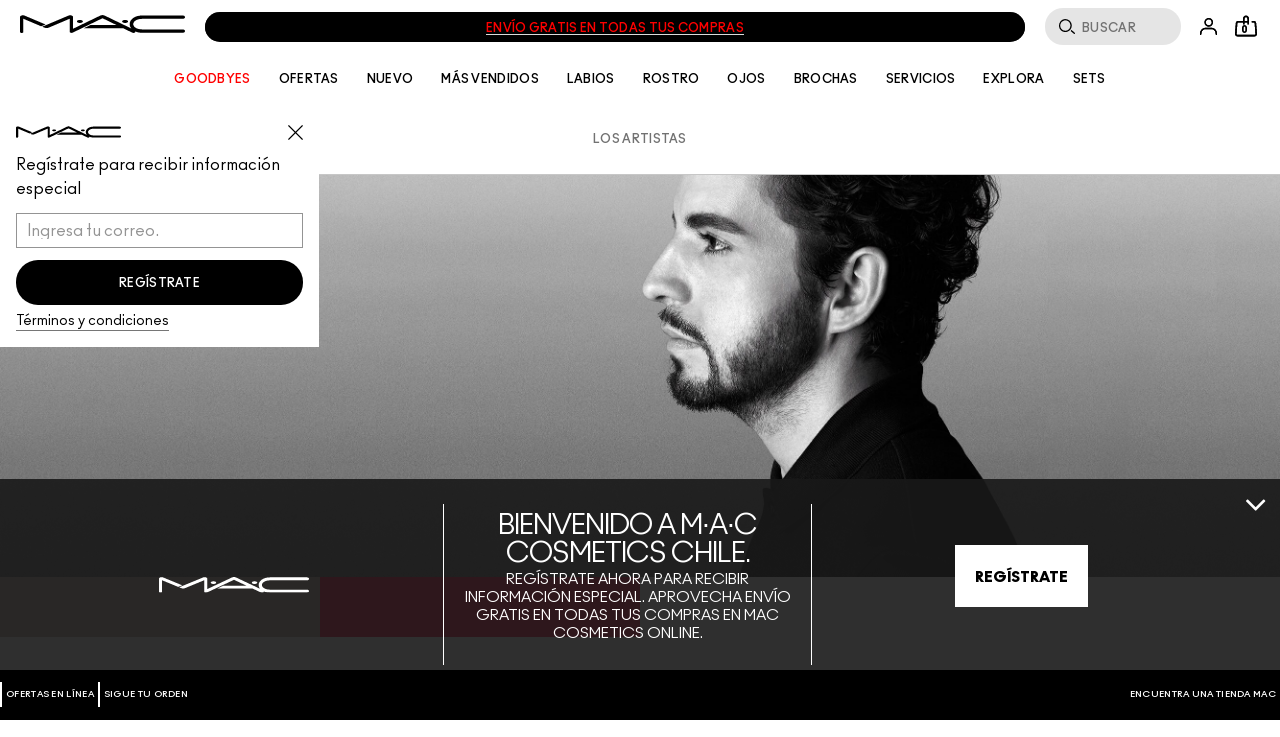

--- FILE ---
content_type: text/html; charset=utf-8
request_url: https://m.maccosmetics.cl/artistry-mac-artist-tom-sapin
body_size: 115785
content:
<!doctype html><html class="no-js" lang="es-CL" dir="ltr"><head><meta http-equiv="X-UA-Compatible" content="IE=edge,chrome=1"><meta name="viewport" content="width=device-width, initial-scale=1" /><link rel="alternate" hreflang="ar-ae" href="https://www.maccosmetics.ae/ar/artistry-mac-artist-tom-sapin" /><link rel="alternate" hreflang="ar-kw" href="https://www.maccosmetics-kw.com/ar/artistry-mac-artist-tom-sapin" /><link rel="alternate" hreflang="ar-qa" href="https://www.maccosmetics-qa.com/ar/artistry-mac-artist-tom-sapin" /><link rel="alternate" hreflang="ar-sa" href="https://www.maccosmetics-sa.com/artistry-mac-artist-tom-sapin" /><link rel="alternate" hreflang="cs-cz" href="https://www.maccosmetics.cz/artistry-mac-artist-tom-sapin" /><link rel="alternate" hreflang="de-at" href="https://www.maccosmetics.at/artistry-mac-artist-tom-sapin" /><link rel="alternate" hreflang="de-ch" href="https://www.maccosmetics.ch/artistry-mac-artist-tom-sapin" /><link rel="alternate" hreflang="de-de" href="https://www.maccosmetics.de/artistry-mac-artist-tom-sapin" /><link rel="alternate" hreflang="el-gr" href="https://www.maccosmetics.gr/artistry-mac-artist-tom-sapin" /><link rel="alternate" hreflang="en-ae" href="https://www.maccosmetics.ae/artistry-mac-artist-tom-sapin" /><link rel="alternate" hreflang="en-au" href="https://www.maccosmetics.com.au/artistry-mac-artist-tom-sapin" /><link rel="alternate" hreflang="en-ca" href="https://www.maccosmetics.ca/artistry-mac-artist-tom-sapin" /><link rel="alternate" hreflang="en-gb" href="https://www.maccosmetics.co.uk/artistry-mac-artist-tom-sapin" /><link rel="alternate" hreflang="en-kw" href="https://www.maccosmetics-kw.com/artistry-mac-artist-tom-sapin" /><link rel="alternate" hreflang="en-nl" href="https://www.maccosmetics.nl/nl/en/artistry-mac-artist-tom-sapin" /><link rel="alternate" hreflang="en-nl" href="https://www.maccosmetics.nl/artistry-mac-artist-tom-sapin" /><link rel="alternate" hreflang="en-nz" href="https://www.maccosmetics.co.nz/artistry-mac-artist-tom-sapin" /><link rel="alternate" hreflang="en-qa" href="https://www.maccosmetics-qa.com/artistry-mac-artist-tom-sapin" /><link rel="alternate" hreflang="en-sa" href="https://www.maccosmetics-sa.com/en/artistry-mac-artist-tom-sapin" /><link rel="alternate" hreflang="en-us" href="https://www.maccosmetics.com/artistry-mac-artist-tom-sapin" /><link rel="alternate" hreflang="en-za" href="https://www.maccosmetics.co.za/artistry-mac-artist-tom-sapin" /><link rel="alternate" hreflang="es-cl" href="https://www.maccosmetics.cl/artistry-mac-artist-tom-sapin" /><link rel="alternate" hreflang="es-es" href="https://www.maccosmetics.es/artistry-mac-artist-tom-sapin" /><link rel="alternate" hreflang="es-mx" href="https://www.maccosmetics.com.mx/artistry-mac-artist-tom-sapin" /><link rel="alternate" hreflang="fr-be" href="https://www.maccosmetics.be/fr/artistry-mac-artist-tom-sapin" /><link rel="alternate" hreflang="fr-ch" href="https://www.maccosmetics.ch/fr/artistry-mac-artist-tom-sapin" /><link rel="alternate" hreflang="he-il" href="https://www.maccosmetics.co.il/artistry-mac-artist-tom-sapin" /><link rel="alternate" hreflang="hu-hu" href="https://www.maccosmetics.hu/artistry-mac-artist-tom-sapin" /><link rel="alternate" hreflang="it-it" href="https://www.maccosmetics.it/artistry-mac-artist-tom-sapin" /><link rel="alternate" hreflang="ko-kr" href="https://www.maccosmetics.co.kr/artistry-mac-artist-tom-sapin" /><link rel="alternate" hreflang="nl-be" href="https://www.maccosmetics.be/artistry-mac-artist-tom-sapin" /><link rel="alternate" hreflang="nl-nl" href="https://www.maccosmetics.nl/nl/nl/artistry-mac-artist-tom-sapin" /><link rel="alternate" hreflang="pl-pl" href="https://www.maccosmetics.pl/artistry-mac-artist-tom-sapin" /><link rel="alternate" hreflang="pt-br" href="https://www.maccosmetics.com.br/artistry-mac-artist-tom-sapin" /><link rel="alternate" hreflang="ro-ro" href="https://www.maccosmetics.ro/artistry-mac-artist-tom-sapin" /><link rel="alternate" hreflang="ru-ru" href="https://www.mac-cosmetics.ru/artistry-mac-artist-tom-sapin" /><link rel="alternate" hreflang="tr-tr" href="https://www.maccosmetics.com.tr/artistry-mac-artist-gokhan-serpin" /><link rel="alternate" hreflang="x-default" href="https://www.maccosmetics.com/artistry-mac-artist-tom-sapin" /><link rel="alternate" hreflang="zh-cn" href="https://www.maccosmetics.com.cn/artistry-mac-artist-tom-sapin" /><link rel="alternate" hreflang="zh-tw" href="https://www.maccosmetics.com.tw/artistry-mac-artist-tom-sapin" /><meta charset="utf-8" /><link rel="preload" as="script" href="https://m.maccosmetics.cl/static/e65d26ffdf0e465f2867d45df9e7ae59e09fe217ba0600"/><link rel="preload" fetchpriority="high" as="image" imagesrcset="/media/export/cms/artistry/crops/artistry_Tom_S_2667x980.jpg" /><link rel="preconnect" href="https://js.sentry-cdn.com" crossorigin="anonymous" /><link rel="preload" href="/_fonts/maccosmetics/Ano/AnoBlack-Regular.woff2" type="font/woff2" as="font" crossorigin="anonymous" fetchpriority="high" /><link rel="preload" href="/_fonts/maccosmetics/Ano/AnoBold-Regular.woff2" type="font/woff2" as="font" crossorigin="anonymous" fetchpriority="high" /><link rel="preload" href="/_fonts/maccosmetics/Ano/AnoRegular-Regular.woff2" type="font/woff2" as="font" crossorigin="anonymous" fetchpriority="high" /><link rel="shortcut icon" href="/sites/maccosmetics/themes/mac_base/favicon.ico" /><link rel="preconnect" href="https://ncsa.sdapi.io" crossorigin="" /><script type="text/javascript" src="https://m.maccosmetics.cl/static/e65d26ffdf0e465f2867d45df9e7ae59e09fe217ba0600"  ></script><script type="application/json" id="page_data">{"consolidated-categories":{"categories":[]},"consolidated-products":{"products":[{"path":"CAT13840PROD1573","DESCRIPTION":"Una sombra de ojos de larga duraci\u00f3n, altamente pigmentada, con textura cremosa que se seca con un acabado intenso y vibrante. La innovadora f\u00f3rmula \u0022como de segunda piel\u0022 se mezcla suavemente por los p\u00e1rpados para crear una cobertura perfecta construible sin lucir pesada o pastelosa. Su pureza de color superior se mantiene fiel y no se embarra ni hace pliegues. Pro Longwear Paint Pot puede mezclarse con otros productos como las sombras y delineadores M\u00b7A\u00b7C.","MISC_FLAG":6,"IMAGE_SMOOSH_V2":"\/media\/export\/cms\/products\/smoosh_v2\/mac_smoosh_MPX808.jpg","RATING_RANGE":null,"VIDEO_SOURCE_1":null,"BENEFIT_STATEMENT":"\u003Cul\u003E\u003Cli\u003EProbado por oftalm\u00f3logos\u003C\/li\u003E\u003Cli\u003EProbado por dermat\u00f3logos\u003C\/li\u003E\u003Cli\u003ENo se empastela\u003C\/li\u003E\u003Cli\u003ENo se escama\u003C\/li\u003E\u003Cli\u003ENo hace pliegues\u003C\/li\u003E\u003Cli\u003ELarga duraci\u00f3n, 24 horas\u003C\/li\u003E\u003Cli\u003ENo acneg\u00e9nico\u003C\/li\u003E\u003Cli\u003EResistente al agua\u003C\/li\u003E\u003Cli\u003EColor Stay-true\u003C\/li\u003E\u003Cli\u003EDa una cobertura flexible\u003C\/li\u003E\u003C\/ul\u003E","META_DESCRIPTION":"Una sombra en crema de larga duraci\u00f3n f\u00e1cil de mezclar que se puede usar sola o con otros productos.","CUSTOM_FILTER":null,"ILN_FORMULATED_WITHOUT":null,"ATTRIBUTE_DESC_5":null,"MEDIUM_IMAGE":["\/media\/export\/cms\/products\/280x320\/mac_sku_MPX808_280x320_0.jpg"],"VIDEO_POSTER":[],"IS_MULTISHADED":null,"VIDEO_2_NAME":null,"worksWith":["PROD4397","PROD33821","PROD23767","PROD7196","PROD22420","PROD1480"],"shaded":1,"IMAGE_LARGE":[],"VIDEO_SOURCE_3":null,"AVERAGE_RATING_ROUNDED":null,"FORMULA":null,"VIDEO_POSTER_3":null,"IMAGE_MEDIUM":[],"SMALL_IMAGE":"\/media\/export\/cms\/products\/124x163\/mac_sku_MPX808_124x163_0.jpg","IMAGE_RESPONSIVE":[],"IMAGE_COLLECTION":"\/media\/export\/cms\/products\/collection\/mac_collection_MPX808.jpg","RATING_IMAGE":"\/images\/global\/transparent.gif","KEY_INGREDIENT":null,"sized":0,"CUSTOM_PALETTE_SMALL_IMAGE":null,"RESTRICT_GROUP":null,"SKIN_TYPE_CHECKBOXES":null,"PRODUCT_ID":"PROD1573","RECOMMENDED_COUNT":null,"BENEFIT_CHECKBOXES":null,"parentCatProductIDs":null,"USAGE_CHECKBOXES":null,"skus":[{"path":"CAT13840PROD1573SKU127960","MISC_FLAG":0,"SKU_REPLACEMENT_2":null,"IMAGE_SMOOSH_V2":"\/media\/export\/cms\/products\/smoosh_v2\/mac_smoosh_MPX838.jpg","AREA_OF_FACE":null,"SKU_IMAGE_1":null,"VTO_FLAG_ONLINE":null,"CUSTOM_FILTER":null,"SKU_BASE_ID":127960,"formattedUnitPrice":"$599.800 \/ 100ml","MEDIUM_IMAGE":["\/media\/export\/cms\/products\/280x320\/mac_sku_MPX838_280x320_0.jpg","\/media\/export\/cms\/products\/280x320\/mac_sku_MPX838_280x320_1.jpg"],"rs_sku_pc":"MPX838","ILN_LISTING":null,"RELEASE_DATE":null,"EXPIRATION_DATE":null,"worksWith":null,"IMAGE_LARGE":["https:\/\/sdcdn.io\/mac\/cl\/mac_sku_MPX838_1x1_0.png?width=1080\u0026height=1080","https:\/\/sdcdn.io\/mac\/cl\/mac_sku_MPX838_1x1_1.png?width=1080\u0026height=1080","https:\/\/sdcdn.io\/mac\/cl\/mac_sku_MPX838_1x1_2.png?width=1080\u0026height=1080","https:\/\/sdcdn.io\/mac\/cl\/mac_sku_MPX838_1x1_3.png?width=1080\u0026height=1080","https:\/\/sdcdn.io\/mac\/cl\/mac_sku_MPX838_1x1_4.png?width=1080\u0026height=1080","https:\/\/sdcdn.io\/mac\/cl\/mac_sku_MPX838_1x1_5.png?width=1080\u0026height=1080","https:\/\/sdcdn.io\/mac\/cl\/mac_sku_MPX838_1x1_6.png?width=1080\u0026height=1080","https:\/\/sdcdn.io\/mac\/cl\/mac_sku_MPX838_1x1_7.png?width=1080\u0026height=1080"],"SKU_MULTISHADED_IMAGE":"\/media\/export\/cms\/products\/smoosh\/mac_smoosh_MPX838.jpg","DISPLAY_ORDER":1,"IMAGE_MEDIUM":["https:\/\/sdcdn.io\/mac\/cl\/mac_sku_MPX838_1x1_0.png?width=320\u0026height=320","https:\/\/sdcdn.io\/mac\/cl\/mac_sku_MPX838_1x1_1.png?width=320\u0026height=320"],"HEX_IMAGE":null,"SMALL_IMAGE":"\/media\/export\/cms\/products\/124x163\/mac_sku_MPX838_124x163_0.jpg","IMAGE_RESPONSIVE":"https:\/\/sdcdn.io\/mac\/cl\/mac_sku_MPX838_1x1_0.png","IMAGE_COLLECTION":"\/media\/export\/cms\/products\/collection\/mac_collection_MPX838.jpg","WWW_PCODE_6":null,"CUSTOM_PALETTE_SMALL_IMAGE":null,"WWW_PCODE":[],"FINISH":null,"RESTRICT_GROUP":null,"isLimitedRemaining":0,"REFILLABLE":0,"ATTRIBUTE_COLOR_FAMILY":null,"COVERAGE":null,"PRICE":29990,"PRODUCT_ID":"PROD1573","SHADENAME":"Sink To A Whisper","PRODUCT_CODE":"MPX838","LIFE_OF_PRODUCT":2,"highVelocityQty":-1,"NUMBER_OF_ALT_IMAGES_MEDIUM":1,"FINISH_CHECKBOXES":"matte_finish","SKIN_CONCERN_1":null,"COLOR_FAMILY_CHECKBOXES":"grey_color","SKU_REPLACEMENT_1":null,"SHADE_DESCRIPTION":"White","FINISH_SIMPLE":null,"rs_sku_availability":1,"PRO_FLAG":0,"isOrderable":1,"FLASH_DESC":null,"COVERAGE_FINDER":null,"WWW_PCODE_3":null,"formattedPrice":"$29.990","PRODUCT_SIZE":"5 g \/ 0.17 US oz","rs_sku_image":"https:\/\/sdcdn.io\/mac\/cl\/mac_sku_MPX838_1x1_0.png","FIBRE":null,"isComingSoon":0,"PRICE2":null,"SKU_ID":"SKU127960","WWW_PCODE_8":null,"USE_WITH":null,"formattedPrice2":"$29.990","ILN_NUMBER":null,"formattedInstallmentPrice":"","UNDERTONE_FINDER":null,"rs_sku_limited_remaining":0,"PRODUCT_TYPE":null,"PARENT_CAT_ID":"CAT13840","CUSTOM_PALETTE_MEDIUM_IMAGE":null,"PRICE_CHANGE_DATE":null,"NUMBER_OF_ALT_IMAGES_LARGE":7,"HEX_VALUE_STRING":"#fcfcfa","SKIN_TONE_1":null,"MISC_FLAG_TEXT":null,"isShoppable":1,"DEFAULT_SKU":0,"PRODUCT_FORM":null,"LARGE_IMAGE":["\/media\/export\/cms\/products\/640x600\/mac_sku_MPX838_640x600_0.jpg"],"rs_sku_price":29990,"FUTURE_PRICE":null,"MULTI_SHADED_HEX":null,"UNDERTONE":null,"WWW_PCODE_5":null,"SUPPRESS_SEARCH":null,"WWW_PCODE_4":null,"WWW_PCODE_2":null,"INTENSITY":null,"USE":null,"IMAGE_SMALL":"https:\/\/sdcdn.io\/mac\/cl\/mac_sku_MPX838_1x1_0.png?width=163\u0026height=163","WWW_PCODE_7":null,"CUSTOM_PALETTE_LARGE_IMAGE":null,"UPC_CODE":"773602568529","IMAGE_SMOOSH":"\/media\/export\/cms\/products\/smoosh\/mac_smoosh_MPX838.jpg","isPreOrder":0,"SKU_NOTES":null,"INVENTORY_STATUS":1,"WWW_PCODE_1":null,"SKU_MULTISHADED_IMAGE_HOVER":"\/media\/export\/cms\/products\/smoosh\/mac_smoosh_MPX838_1.jpg","DISPLAY_STATUS":7,"formattedTaxedPrice":"$29.990","VTO_FOUNDATION_ONLINE":null,"LARGE_IMAGES_WITH_SMOOSH":["\/media\/export\/cms\/products\/640x600\/mac_sku_MPX838_640x600_0.jpg","\/media\/export\/cms\/products\/smoosh_v2\/mac_smoosh_MPX838.jpg"],"shaded":1,"filter_attributes":"matte_finish, grey_color","filter_product_attributes":"shimmer_finish, cream_form"},{"path":"CAT13840PROD1573SKU49826","MISC_FLAG":0,"SKU_REPLACEMENT_2":null,"IMAGE_SMOOSH_V2":"\/media\/export\/cms\/products\/smoosh_v2\/mac_smoosh_MPX805.jpg","AREA_OF_FACE":null,"SKU_IMAGE_1":null,"VTO_FLAG_ONLINE":null,"CUSTOM_FILTER":null,"SKU_BASE_ID":49826,"formattedUnitPrice":"$599.800 \/ 100g","MEDIUM_IMAGE":["\/media\/export\/cms\/products\/280x320\/mac_sku_MPX805_280x320_0.jpg","\/media\/export\/cms\/products\/280x320\/mac_sku_MPX805_280x320_1.jpg"],"rs_sku_pc":"MPX805","ILN_LISTING":"Ingredients: Isododecane, Calcium Sodium Borosilicate, Dimethicone, Polyethylene, Hydrogenated Polyisobutene, Quaternium-90 Bentonite, Dimethicone Silylate, Silica, Octyldodecanol, Tocopheryl Acetate, Lecithin, Trihydroxystearin, Copernicia Cerifera (Carnauba) Wax\\Cera Carnauba\\Cire De Carnauba, Propylene Carbonate, Triethoxycaprylylsilane, Tin Oxide, Calcium Aluminum Borosilicate, Pentaerythrityl Tetra-Di-T-Butyl Hydroxyhydrocinnamate,  [+\/- Mica, Titanium Dioxide (Ci 77891), Iron Oxides (Ci 77491, Ci 77492, Ci 77499), Aluminum Powder (Ci 77000), Bismuth Oxychloride (Ci 77163), Blue 1 Lake (Ci 42090), Bronze Powder (Ci 77400), Carmine (Ci 75470), Chromium Hydroxide Green (Ci 77289), Chromium Oxide Greens (Ci 77288), Ferric Ammonium Ferrocyanide (Ci 77510), Ferric Ferrocyanide (Ci 77510), Manganese Violet (Ci 77742), Ultramarines (Ci 77007), Yellow 5 Lake (Ci 19140)] \u003CILN39722\u003E","RELEASE_DATE":null,"EXPIRATION_DATE":null,"worksWith":null,"IMAGE_LARGE":["https:\/\/sdcdn.io\/mac\/cl\/mac_sku_MPX805_1x1_0.png?width=1080\u0026height=1080","https:\/\/sdcdn.io\/mac\/cl\/mac_sku_MPX805_1x1_1.png?width=1080\u0026height=1080","https:\/\/sdcdn.io\/mac\/cl\/mac_sku_MPX805_1x1_2.png?width=1080\u0026height=1080","https:\/\/sdcdn.io\/mac\/cl\/mac_sku_MPX805_1x1_3.png?width=1080\u0026height=1080","https:\/\/sdcdn.io\/mac\/cl\/mac_sku_MPX805_1x1_4.png?width=1080\u0026height=1080","https:\/\/sdcdn.io\/mac\/cl\/mac_sku_MPX805_1x1_5.png?width=1080\u0026height=1080","https:\/\/sdcdn.io\/mac\/cl\/mac_sku_MPX805_1x1_6.png?width=1080\u0026height=1080"],"SKU_MULTISHADED_IMAGE":"\/media\/export\/cms\/products\/smoosh\/mac_smoosh_MPX805.jpg","DISPLAY_ORDER":2,"IMAGE_MEDIUM":["https:\/\/sdcdn.io\/mac\/cl\/mac_sku_MPX805_1x1_0.png?width=320\u0026height=320","https:\/\/sdcdn.io\/mac\/cl\/mac_sku_MPX805_1x1_1.png?width=320\u0026height=320"],"HEX_IMAGE":null,"SMALL_IMAGE":"\/media\/export\/cms\/products\/124x163\/mac_sku_MPX805_124x163_0.jpg","IMAGE_RESPONSIVE":"https:\/\/sdcdn.io\/mac\/cl\/mac_sku_MPX805_1x1_0.png","IMAGE_COLLECTION":"\/media\/export\/cms\/products\/collection\/mac_collection_MPX805.jpg","WWW_PCODE_6":null,"CUSTOM_PALETTE_SMALL_IMAGE":null,"WWW_PCODE":[],"FINISH":null,"RESTRICT_GROUP":null,"isLimitedRemaining":0,"REFILLABLE":1,"ATTRIBUTE_COLOR_FAMILY":null,"COVERAGE":null,"PRICE":29990,"PRODUCT_ID":"PROD1573","SHADENAME":"Groundwork","PRODUCT_CODE":"MPX805","LIFE_OF_PRODUCT":2,"highVelocityQty":-1,"NUMBER_OF_ALT_IMAGES_MEDIUM":1,"FINISH_CHECKBOXES":"matte_finish","SKIN_CONCERN_1":null,"COLOR_FAMILY_CHECKBOXES":"beige_color,brown_color","SKU_REPLACEMENT_1":null,"SHADE_DESCRIPTION":"Caf\u00e9 gris\u00e1ceo neutro medio tono","FINISH_SIMPLE":null,"rs_sku_availability":1,"PRO_FLAG":0,"isOrderable":1,"FLASH_DESC":null,"COVERAGE_FINDER":null,"WWW_PCODE_3":null,"formattedPrice":"$29.990","PRODUCT_SIZE":"5 g","rs_sku_image":"https:\/\/sdcdn.io\/mac\/cl\/mac_sku_MPX805_1x1_0.png","FIBRE":null,"isComingSoon":0,"PRICE2":null,"SKU_ID":"SKU49826","WWW_PCODE_8":null,"USE_WITH":null,"formattedPrice2":"$29.990","ILN_NUMBER":"ILN39722","formattedInstallmentPrice":"","UNDERTONE_FINDER":null,"rs_sku_limited_remaining":0,"PRODUCT_TYPE":null,"PARENT_CAT_ID":"CAT13840","CUSTOM_PALETTE_MEDIUM_IMAGE":null,"PRICE_CHANGE_DATE":null,"NUMBER_OF_ALT_IMAGES_LARGE":6,"HEX_VALUE_STRING":"#bdaba0","SKIN_TONE_1":null,"MISC_FLAG_TEXT":null,"isShoppable":1,"DEFAULT_SKU":0,"PRODUCT_FORM":null,"LARGE_IMAGE":["\/media\/export\/cms\/products\/640x600\/mac_sku_MPX805_640x600_0.jpg","\/media\/export\/cms\/products\/640x600\/mac_sku_MPX805_640x600_1.jpg"],"rs_sku_price":29990,"FUTURE_PRICE":null,"MULTI_SHADED_HEX":null,"UNDERTONE":null,"WWW_PCODE_5":null,"SUPPRESS_SEARCH":null,"WWW_PCODE_4":null,"WWW_PCODE_2":null,"INTENSITY":null,"USE":null,"IMAGE_SMALL":"https:\/\/sdcdn.io\/mac\/cl\/mac_sku_MPX805_1x1_0.png?width=163\u0026height=163","WWW_PCODE_7":null,"CUSTOM_PALETTE_LARGE_IMAGE":null,"UPC_CODE":"773602305803","IMAGE_SMOOSH":"\/media\/export\/cms\/products\/smoosh\/mac_smoosh_MPX805.jpg","isPreOrder":0,"SKU_NOTES":null,"INVENTORY_STATUS":1,"WWW_PCODE_1":null,"SKU_MULTISHADED_IMAGE_HOVER":"\/media\/export\/cms\/products\/smoosh\/mac_smoosh_MPX805_1.jpg","DISPLAY_STATUS":7,"formattedTaxedPrice":"$29.990","VTO_FOUNDATION_ONLINE":null,"LARGE_IMAGES_WITH_SMOOSH":["\/media\/export\/cms\/products\/640x600\/mac_sku_MPX805_640x600_0.jpg","\/media\/export\/cms\/products\/smoosh_v2\/mac_smoosh_MPX805.jpg","\/media\/export\/cms\/products\/640x600\/mac_sku_MPX805_640x600_1.jpg"],"shaded":1,"filter_attributes":"matte_finish, beige_color, brown_color","filter_product_attributes":"shimmer_finish, cream_form"},{"path":"CAT13840PROD1573SKU127961","MISC_FLAG":0,"SKU_REPLACEMENT_2":null,"IMAGE_SMOOSH_V2":"\/media\/export\/cms\/products\/smoosh_v2\/mac_smoosh_MPX839.jpg","AREA_OF_FACE":null,"SKU_IMAGE_1":null,"VTO_FLAG_ONLINE":null,"CUSTOM_FILTER":null,"SKU_BASE_ID":127961,"formattedUnitPrice":"$599.800 \/ 100g","MEDIUM_IMAGE":["\/media\/export\/cms\/products\/280x320\/mac_sku_MPX839_280x320_0.jpg"],"rs_sku_pc":"MPX839","ILN_LISTING":null,"RELEASE_DATE":null,"EXPIRATION_DATE":null,"worksWith":null,"IMAGE_LARGE":["https:\/\/sdcdn.io\/mac\/cl\/mac_sku_MPX839_1x1_0.png?width=1080\u0026height=1080","https:\/\/sdcdn.io\/mac\/cl\/mac_sku_MPX839_1x1_1.png?width=1080\u0026height=1080","https:\/\/sdcdn.io\/mac\/cl\/mac_sku_MPX839_1x1_2.png?width=1080\u0026height=1080","https:\/\/sdcdn.io\/mac\/cl\/mac_sku_MPX839_1x1_3.png?width=1080\u0026height=1080","https:\/\/sdcdn.io\/mac\/cl\/mac_sku_MPX839_1x1_4.png?width=1080\u0026height=1080","https:\/\/sdcdn.io\/mac\/cl\/mac_sku_MPX839_1x1_5.png?width=1080\u0026height=1080","https:\/\/sdcdn.io\/mac\/cl\/mac_sku_MPX839_1x1_6.png?width=1080\u0026height=1080"],"SKU_MULTISHADED_IMAGE":"\/media\/export\/cms\/products\/smoosh\/mac_smoosh_MPX839.jpg","DISPLAY_ORDER":5,"IMAGE_MEDIUM":["https:\/\/sdcdn.io\/mac\/cl\/mac_sku_MPX839_1x1_0.png?width=320\u0026height=320"],"HEX_IMAGE":null,"SMALL_IMAGE":"\/media\/export\/cms\/products\/124x163\/mac_sku_MPX839_124x163_0.jpg","IMAGE_RESPONSIVE":"https:\/\/sdcdn.io\/mac\/cl\/mac_sku_MPX839_1x1_0.png","IMAGE_COLLECTION":"\/media\/export\/cms\/products\/collection\/mac_collection_MPX839.jpg","WWW_PCODE_6":null,"CUSTOM_PALETTE_SMALL_IMAGE":null,"WWW_PCODE":[],"FINISH":null,"RESTRICT_GROUP":null,"isLimitedRemaining":0,"REFILLABLE":0,"ATTRIBUTE_COLOR_FAMILY":null,"COVERAGE":null,"PRICE":29990,"PRODUCT_ID":"PROD1573","SHADENAME":"Black Mirror","PRODUCT_CODE":"MPX839","LIFE_OF_PRODUCT":2,"highVelocityQty":-1,"NUMBER_OF_ALT_IMAGES_MEDIUM":null,"FINISH_CHECKBOXES":"matte_finish","SKIN_CONCERN_1":null,"COLOR_FAMILY_CHECKBOXES":"other_color","SKU_REPLACEMENT_1":null,"SHADE_DESCRIPTION":"Black","FINISH_SIMPLE":null,"rs_sku_availability":0,"PRO_FLAG":0,"isOrderable":0,"FLASH_DESC":null,"COVERAGE_FINDER":null,"WWW_PCODE_3":null,"formattedPrice":"$29.990","PRODUCT_SIZE":"5 g \/ 0.17 US oz","rs_sku_image":"https:\/\/sdcdn.io\/mac\/cl\/mac_sku_MPX839_1x1_0.png","FIBRE":null,"isComingSoon":0,"PRICE2":null,"SKU_ID":"SKU127961","WWW_PCODE_8":null,"USE_WITH":null,"formattedPrice2":"$29.990","ILN_NUMBER":null,"formattedInstallmentPrice":"","UNDERTONE_FINDER":null,"rs_sku_limited_remaining":0,"PRODUCT_TYPE":null,"PARENT_CAT_ID":"CAT13840","CUSTOM_PALETTE_MEDIUM_IMAGE":null,"PRICE_CHANGE_DATE":null,"NUMBER_OF_ALT_IMAGES_LARGE":6,"HEX_VALUE_STRING":"#1c1815","SKIN_TONE_1":null,"MISC_FLAG_TEXT":null,"isShoppable":0,"DEFAULT_SKU":0,"PRODUCT_FORM":null,"LARGE_IMAGE":["\/media\/export\/cms\/products\/640x600\/mac_sku_MPX839_640x600_0.jpg"],"rs_sku_price":29990,"FUTURE_PRICE":null,"MULTI_SHADED_HEX":null,"UNDERTONE":null,"WWW_PCODE_5":null,"SUPPRESS_SEARCH":null,"WWW_PCODE_4":null,"WWW_PCODE_2":null,"INTENSITY":null,"USE":null,"IMAGE_SMALL":"https:\/\/sdcdn.io\/mac\/cl\/mac_sku_MPX839_1x1_0.png?width=163\u0026height=163","WWW_PCODE_7":null,"CUSTOM_PALETTE_LARGE_IMAGE":null,"UPC_CODE":"773602568536","IMAGE_SMOOSH":"\/media\/export\/cms\/products\/smoosh\/mac_smoosh_MPX839.jpg","isPreOrder":0,"SKU_NOTES":null,"INVENTORY_STATUS":2,"WWW_PCODE_1":null,"SKU_MULTISHADED_IMAGE_HOVER":"\/media\/export\/cms\/products\/smoosh\/mac_smoosh_MPX839_1.jpg","DISPLAY_STATUS":7,"formattedTaxedPrice":"$29.990","VTO_FOUNDATION_ONLINE":null,"LARGE_IMAGES_WITH_SMOOSH":["\/media\/export\/cms\/products\/640x600\/mac_sku_MPX839_640x600_0.jpg","\/media\/export\/cms\/products\/smoosh_v2\/mac_smoosh_MPX839.jpg"],"shaded":1,"filter_attributes":"matte_finish, other_color","filter_product_attributes":"shimmer_finish, cream_form"},{"path":"CAT13840PROD1573SKU49828","MISC_FLAG":0,"SKU_REPLACEMENT_2":null,"IMAGE_SMOOSH_V2":"\/media\/export\/cms\/products\/smoosh_v2\/mac_smoosh_MPX814.jpg","AREA_OF_FACE":null,"SKU_IMAGE_1":null,"VTO_FLAG_ONLINE":null,"CUSTOM_FILTER":null,"SKU_BASE_ID":49828,"formattedUnitPrice":"$599.800 \/ 100ml","MEDIUM_IMAGE":["\/media\/export\/cms\/products\/280x320\/mac_sku_MPX814_280x320_0.jpg","\/media\/export\/cms\/products\/280x320\/mac_sku_MPX814_280x320_1.jpg"],"rs_sku_pc":"MPX814","ILN_LISTING":"Ingredients: Isododecane, Calcium Sodium Borosilicate, Dimethicone, Polyethylene, Hydrogenated Polyisobutene, Quaternium-90 Bentonite, Dimethicone Silylate, Silica, Octyldodecanol, Tocopheryl Acetate, Lecithin, Trihydroxystearin, Copernicia Cerifera (Carnauba) Wax\\Cera Carnauba\\Cire De Carnauba, Propylene Carbonate, Triethoxycaprylylsilane, Tin Oxide, Calcium Aluminum Borosilicate, Pentaerythrityl Tetra-Di-T-Butyl Hydroxyhydrocinnamate,  [+\/- Mica, Titanium Dioxide (Ci 77891), Iron Oxides (Ci 77491, Ci 77492, Ci 77499), Aluminum Powder (Ci 77000), Bismuth Oxychloride (Ci 77163), Blue 1 Lake (Ci 42090), Bronze Powder (Ci 77400), Carmine (Ci 75470), Chromium Hydroxide Green (Ci 77289), Chromium Oxide Greens (Ci 77288), Ferric Ammonium Ferrocyanide (Ci 77510), Ferric Ferrocyanide (Ci 77510), Manganese Violet (Ci 77742), Ultramarines (Ci 77007), Yellow 5 Lake (Ci 19140)] \u003CILN39722\u003E","RELEASE_DATE":null,"EXPIRATION_DATE":null,"worksWith":null,"IMAGE_LARGE":["https:\/\/sdcdn.io\/mac\/cl\/mac_sku_MPX814_1x1_0.png?width=1080\u0026height=1080","https:\/\/sdcdn.io\/mac\/cl\/mac_sku_MPX814_1x1_1.png?width=1080\u0026height=1080","https:\/\/sdcdn.io\/mac\/cl\/mac_sku_MPX814_1x1_2.png?width=1080\u0026height=1080","https:\/\/sdcdn.io\/mac\/cl\/mac_sku_MPX814_1x1_3.png?width=1080\u0026height=1080","https:\/\/sdcdn.io\/mac\/cl\/mac_sku_MPX814_1x1_4.png?width=1080\u0026height=1080","https:\/\/sdcdn.io\/mac\/cl\/mac_sku_MPX814_1x1_5.png?width=1080\u0026height=1080","https:\/\/sdcdn.io\/mac\/cl\/mac_sku_MPX814_1x1_6.png?width=1080\u0026height=1080"],"SKU_MULTISHADED_IMAGE":"\/media\/export\/cms\/products\/smoosh\/mac_smoosh_MPX814.jpg","DISPLAY_ORDER":7,"IMAGE_MEDIUM":["https:\/\/sdcdn.io\/mac\/cl\/mac_sku_MPX814_1x1_0.png?width=320\u0026height=320","https:\/\/sdcdn.io\/mac\/cl\/mac_sku_MPX814_1x1_1.png?width=320\u0026height=320"],"HEX_IMAGE":null,"SMALL_IMAGE":"\/media\/export\/cms\/products\/124x163\/mac_sku_MPX814_124x163_0.jpg","IMAGE_RESPONSIVE":"https:\/\/sdcdn.io\/mac\/cl\/mac_sku_MPX814_1x1_0.png","IMAGE_COLLECTION":"\/media\/export\/cms\/products\/collection\/mac_collection_MPX814.jpg","WWW_PCODE_6":null,"CUSTOM_PALETTE_SMALL_IMAGE":null,"WWW_PCODE":[],"FINISH":null,"RESTRICT_GROUP":null,"isLimitedRemaining":0,"REFILLABLE":1,"ATTRIBUTE_COLOR_FAMILY":null,"COVERAGE":null,"PRICE":29990,"PRODUCT_ID":"PROD1573","SHADENAME":"Painterly","PRODUCT_CODE":"MPX814","LIFE_OF_PRODUCT":2,"highVelocityQty":-1,"NUMBER_OF_ALT_IMAGES_MEDIUM":1,"FINISH_CHECKBOXES":"matte_finish","SKIN_CONCERN_1":null,"COLOR_FAMILY_CHECKBOXES":"pink_color","SKU_REPLACEMENT_1":null,"SHADE_DESCRIPTION":"Beige","FINISH_SIMPLE":null,"rs_sku_availability":0,"PRO_FLAG":0,"isOrderable":0,"FLASH_DESC":null,"COVERAGE_FINDER":null,"WWW_PCODE_3":null,"formattedPrice":"$29.990","PRODUCT_SIZE":"5 g","rs_sku_image":"https:\/\/sdcdn.io\/mac\/cl\/mac_sku_MPX814_1x1_0.png","FIBRE":null,"isComingSoon":0,"PRICE2":null,"SKU_ID":"SKU49828","WWW_PCODE_8":null,"USE_WITH":null,"formattedPrice2":"$29.990","ILN_NUMBER":"ILN39722","formattedInstallmentPrice":"","UNDERTONE_FINDER":null,"rs_sku_limited_remaining":0,"PRODUCT_TYPE":null,"PARENT_CAT_ID":"CAT13840","CUSTOM_PALETTE_MEDIUM_IMAGE":null,"PRICE_CHANGE_DATE":null,"NUMBER_OF_ALT_IMAGES_LARGE":6,"HEX_VALUE_STRING":"#c49e8b","SKIN_TONE_1":null,"MISC_FLAG_TEXT":null,"isShoppable":0,"DEFAULT_SKU":0,"PRODUCT_FORM":null,"LARGE_IMAGE":["\/media\/export\/cms\/products\/640x600\/mac_sku_MPX814_640x600_0.jpg","\/media\/export\/cms\/products\/640x600\/mac_sku_MPX814_640x600_1.jpg"],"rs_sku_price":29990,"FUTURE_PRICE":null,"MULTI_SHADED_HEX":null,"UNDERTONE":null,"WWW_PCODE_5":null,"SUPPRESS_SEARCH":null,"WWW_PCODE_4":null,"WWW_PCODE_2":null,"INTENSITY":null,"USE":null,"IMAGE_SMALL":"https:\/\/sdcdn.io\/mac\/cl\/mac_sku_MPX814_1x1_0.png?width=163\u0026height=163","WWW_PCODE_7":null,"CUSTOM_PALETTE_LARGE_IMAGE":null,"UPC_CODE":"773602307326","IMAGE_SMOOSH":"\/media\/export\/cms\/products\/smoosh\/mac_smoosh_MPX814.jpg","isPreOrder":0,"SKU_NOTES":null,"INVENTORY_STATUS":2,"WWW_PCODE_1":null,"SKU_MULTISHADED_IMAGE_HOVER":"\/media\/export\/cms\/products\/smoosh\/mac_smoosh_MPX814_1.jpg","DISPLAY_STATUS":7,"formattedTaxedPrice":"$29.990","VTO_FOUNDATION_ONLINE":null,"LARGE_IMAGES_WITH_SMOOSH":["\/media\/export\/cms\/products\/640x600\/mac_sku_MPX814_640x600_0.jpg","\/media\/export\/cms\/products\/smoosh_v2\/mac_smoosh_MPX814.jpg","\/media\/export\/cms\/products\/640x600\/mac_sku_MPX814_640x600_1.jpg"],"shaded":1,"filter_attributes":"matte_finish, pink_color","filter_product_attributes":"shimmer_finish, cream_form"},{"path":"CAT13840PROD1573SKU49824","MISC_FLAG":0,"SKU_REPLACEMENT_2":null,"IMAGE_SMOOSH_V2":"\/media\/export\/cms\/products\/smoosh_v2\/mac_smoosh_MPX804.jpg","AREA_OF_FACE":null,"SKU_IMAGE_1":null,"VTO_FLAG_ONLINE":null,"CUSTOM_FILTER":null,"SKU_BASE_ID":49824,"formattedUnitPrice":"$599.800 \/ 100ml","MEDIUM_IMAGE":["\/media\/export\/cms\/products\/280x320\/mac_sku_MPX804_280x320_0.jpg","\/media\/export\/cms\/products\/280x320\/mac_sku_MPX804_280x320_1.jpg"],"rs_sku_pc":"MPX804","ILN_LISTING":"Ingredients: Isododecane, Calcium Sodium Borosilicate, Dimethicone, Polyethylene, Hydrogenated Polyisobutene, Quaternium-90 Bentonite, Dimethicone Silylate, Silica, Octyldodecanol, Tocopheryl Acetate, Lecithin, Trihydroxystearin, Copernicia Cerifera (Carnauba) Wax\\Cera Carnauba\\Cire De Carnauba, Propylene Carbonate, Triethoxycaprylylsilane, Tin Oxide, Calcium Aluminum Borosilicate, Pentaerythrityl Tetra-Di-T-Butyl Hydroxyhydrocinnamate,  [+\/- Mica, Titanium Dioxide (Ci 77891), Iron Oxides (Ci 77491, Ci 77492, Ci 77499), Aluminum Powder (Ci 77000), Bismuth Oxychloride (Ci 77163), Blue 1 Lake (Ci 42090), Bronze Powder (Ci 77400), Carmine (Ci 75470), Chromium Hydroxide Green (Ci 77289), Chromium Oxide Greens (Ci 77288), Ferric Ammonium Ferrocyanide (Ci 77510), Ferric Ferrocyanide (Ci 77510), Manganese Violet (Ci 77742), Ultramarines (Ci 77007), Yellow 5 Lake (Ci 19140)] \u003CILN39722\u003E","RELEASE_DATE":null,"EXPIRATION_DATE":null,"worksWith":null,"IMAGE_LARGE":["https:\/\/sdcdn.io\/mac\/cl\/mac_sku_MPX804_1x1_0.png?width=1080\u0026height=1080","https:\/\/sdcdn.io\/mac\/cl\/mac_sku_MPX804_1x1_1.png?width=1080\u0026height=1080","https:\/\/sdcdn.io\/mac\/cl\/mac_sku_MPX804_1x1_2.png?width=1080\u0026height=1080","https:\/\/sdcdn.io\/mac\/cl\/mac_sku_MPX804_1x1_3.png?width=1080\u0026height=1080","https:\/\/sdcdn.io\/mac\/cl\/mac_sku_MPX804_1x1_4.png?width=1080\u0026height=1080","https:\/\/sdcdn.io\/mac\/cl\/mac_sku_MPX804_1x1_5.png?width=1080\u0026height=1080","https:\/\/sdcdn.io\/mac\/cl\/mac_sku_MPX804_1x1_6.png?width=1080\u0026height=1080","https:\/\/sdcdn.io\/mac\/cl\/mac_sku_MPX804_1x1_7.png?width=1080\u0026height=1080"],"SKU_MULTISHADED_IMAGE":"\/media\/export\/cms\/products\/smoosh\/mac_smoosh_MPX804.jpg","DISPLAY_ORDER":8,"IMAGE_MEDIUM":["https:\/\/sdcdn.io\/mac\/cl\/mac_sku_MPX804_1x1_0.png?width=320\u0026height=320","https:\/\/sdcdn.io\/mac\/cl\/mac_sku_MPX804_1x1_1.png?width=320\u0026height=320"],"HEX_IMAGE":null,"SMALL_IMAGE":"\/media\/export\/cms\/products\/124x163\/mac_sku_MPX804_124x163_0.jpg","IMAGE_RESPONSIVE":"https:\/\/sdcdn.io\/mac\/cl\/mac_sku_MPX804_1x1_0.png","IMAGE_COLLECTION":"\/media\/export\/cms\/products\/collection\/mac_collection_MPX804.jpg","WWW_PCODE_6":null,"CUSTOM_PALETTE_SMALL_IMAGE":null,"WWW_PCODE":[],"FINISH":null,"RESTRICT_GROUP":null,"isLimitedRemaining":0,"REFILLABLE":1,"ATTRIBUTE_COLOR_FAMILY":null,"COVERAGE":null,"PRICE":29990,"PRODUCT_ID":"PROD1573","SHADENAME":"Bare Study","PRODUCT_CODE":"MPX804","LIFE_OF_PRODUCT":2,"highVelocityQty":-1,"NUMBER_OF_ALT_IMAGES_MEDIUM":1,"FINISH_CHECKBOXES":"shimmer_finish","SKIN_CONCERN_1":null,"COLOR_FAMILY_CHECKBOXES":"beige_color,brown_color","SKU_REPLACEMENT_1":null,"SHADE_DESCRIPTION":"Beige sutil con brillo dorado perlado","FINISH_SIMPLE":null,"rs_sku_availability":1,"PRO_FLAG":0,"isOrderable":1,"FLASH_DESC":null,"COVERAGE_FINDER":null,"WWW_PCODE_3":null,"formattedPrice":"$29.990","PRODUCT_SIZE":"5 g","rs_sku_image":"https:\/\/sdcdn.io\/mac\/cl\/mac_sku_MPX804_1x1_0.png","FIBRE":null,"isComingSoon":0,"PRICE2":null,"SKU_ID":"SKU49824","WWW_PCODE_8":null,"USE_WITH":null,"formattedPrice2":"$29.990","ILN_NUMBER":"ILN39722","formattedInstallmentPrice":"","UNDERTONE_FINDER":null,"rs_sku_limited_remaining":0,"PRODUCT_TYPE":null,"PARENT_CAT_ID":"CAT13840","CUSTOM_PALETTE_MEDIUM_IMAGE":null,"PRICE_CHANGE_DATE":null,"NUMBER_OF_ALT_IMAGES_LARGE":7,"HEX_VALUE_STRING":"#d8c9be","SKIN_TONE_1":null,"MISC_FLAG_TEXT":null,"isShoppable":1,"DEFAULT_SKU":0,"PRODUCT_FORM":null,"LARGE_IMAGE":["\/media\/export\/cms\/products\/640x600\/mac_sku_MPX804_640x600_0.jpg","\/media\/export\/cms\/products\/640x600\/mac_sku_MPX804_640x600_1.jpg"],"rs_sku_price":29990,"FUTURE_PRICE":null,"MULTI_SHADED_HEX":null,"UNDERTONE":null,"WWW_PCODE_5":null,"SUPPRESS_SEARCH":null,"WWW_PCODE_4":null,"WWW_PCODE_2":null,"INTENSITY":null,"USE":null,"IMAGE_SMALL":"https:\/\/sdcdn.io\/mac\/cl\/mac_sku_MPX804_1x1_0.png?width=163\u0026height=163","WWW_PCODE_7":null,"CUSTOM_PALETTE_LARGE_IMAGE":null,"UPC_CODE":"773602305773","IMAGE_SMOOSH":"\/media\/export\/cms\/products\/smoosh\/mac_smoosh_MPX804.jpg","isPreOrder":0,"SKU_NOTES":null,"INVENTORY_STATUS":1,"WWW_PCODE_1":null,"SKU_MULTISHADED_IMAGE_HOVER":"\/media\/export\/cms\/products\/smoosh\/mac_smoosh_MPX804_1.jpg","DISPLAY_STATUS":7,"formattedTaxedPrice":"$29.990","VTO_FOUNDATION_ONLINE":null,"LARGE_IMAGES_WITH_SMOOSH":["\/media\/export\/cms\/products\/640x600\/mac_sku_MPX804_640x600_0.jpg","\/media\/export\/cms\/products\/smoosh_v2\/mac_smoosh_MPX804.jpg","\/media\/export\/cms\/products\/640x600\/mac_sku_MPX804_640x600_1.jpg"],"shaded":1,"filter_attributes":"shimmer_finish, beige_color, brown_color","filter_product_attributes":"shimmer_finish, cream_form"},{"path":"CAT13840PROD1573SKU47612","MISC_FLAG":0,"SKU_REPLACEMENT_2":null,"IMAGE_SMOOSH_V2":"\/media\/export\/cms\/products\/smoosh_v2\/mac_smoosh_MPX823.jpg","AREA_OF_FACE":null,"SKU_IMAGE_1":null,"VTO_FLAG_ONLINE":null,"CUSTOM_FILTER":null,"SKU_BASE_ID":47612,"formattedUnitPrice":"$599.800 \/ 100ml","MEDIUM_IMAGE":["\/media\/export\/cms\/products\/280x320\/mac_sku_MPX823_280x320_0.jpg","\/media\/export\/cms\/products\/280x320\/mac_sku_MPX823_280x320_1.jpg"],"rs_sku_pc":"MPX823","ILN_LISTING":"Ingredients: Isododecane, Calcium Sodium Borosilicate, Dimethicone, Polyethylene, Hydrogenated Polyisobutene, Quaternium-90 Bentonite, Dimethicone Silylate, Silica, Octyldodecanol, Tocopheryl Acetate, Lecithin, Trihydroxystearin, Copernicia Cerifera (Carnauba) Wax\\Cera Carnauba\\Cire De Carnauba, Propylene Carbonate, Triethoxycaprylylsilane, Tin Oxide, Calcium Aluminum Borosilicate, Pentaerythrityl Tetra-Di-T-Butyl Hydroxyhydrocinnamate,  [+\/- Mica, Titanium Dioxide (Ci 77891), Iron Oxides (Ci 77491, Ci 77492, Ci 77499), Aluminum Powder (Ci 77000), Bismuth Oxychloride (Ci 77163), Blue 1 Lake (Ci 42090), Bronze Powder (Ci 77400), Carmine (Ci 75470), Chromium Hydroxide Green (Ci 77289), Chromium Oxide Greens (Ci 77288), Ferric Ammonium Ferrocyanide (Ci 77510), Ferric Ferrocyanide (Ci 77510), Manganese Violet (Ci 77742), Ultramarines (Ci 77007), Yellow 5 Lake (Ci 19140)] \u003CILN39722\u003E","RELEASE_DATE":null,"EXPIRATION_DATE":null,"worksWith":null,"IMAGE_LARGE":["https:\/\/sdcdn.io\/mac\/cl\/mac_sku_MPX823_1x1_0.png?width=1080\u0026height=1080","https:\/\/sdcdn.io\/mac\/cl\/mac_sku_MPX823_1x1_1.png?width=1080\u0026height=1080","https:\/\/sdcdn.io\/mac\/cl\/mac_sku_MPX823_1x1_2.png?width=1080\u0026height=1080","https:\/\/sdcdn.io\/mac\/cl\/mac_sku_MPX823_1x1_3.png?width=1080\u0026height=1080","https:\/\/sdcdn.io\/mac\/cl\/mac_sku_MPX823_1x1_4.png?width=1080\u0026height=1080","https:\/\/sdcdn.io\/mac\/cl\/mac_sku_MPX823_1x1_5.png?width=1080\u0026height=1080","https:\/\/sdcdn.io\/mac\/cl\/mac_sku_MPX823_1x1_6.png?width=1080\u0026height=1080","https:\/\/sdcdn.io\/mac\/cl\/mac_sku_MPX823_1x1_7.png?width=1080\u0026height=1080"],"SKU_MULTISHADED_IMAGE":"\/media\/export\/cms\/products\/smoosh\/mac_smoosh_MPX823.jpg","DISPLAY_ORDER":9,"IMAGE_MEDIUM":["https:\/\/sdcdn.io\/mac\/cl\/mac_sku_MPX823_1x1_0.png?width=320\u0026height=320","https:\/\/sdcdn.io\/mac\/cl\/mac_sku_MPX823_1x1_1.png?width=320\u0026height=320"],"HEX_IMAGE":null,"SMALL_IMAGE":"\/media\/export\/cms\/products\/124x163\/mac_sku_MPX823_124x163_0.jpg","IMAGE_RESPONSIVE":"https:\/\/sdcdn.io\/mac\/cl\/mac_sku_MPX823_1x1_0.png","IMAGE_COLLECTION":"\/media\/export\/cms\/products\/collection\/mac_collection_MPX823.jpg","WWW_PCODE_6":null,"CUSTOM_PALETTE_SMALL_IMAGE":null,"WWW_PCODE":[],"FINISH":null,"RESTRICT_GROUP":null,"isLimitedRemaining":0,"REFILLABLE":1,"ATTRIBUTE_COLOR_FAMILY":null,"COVERAGE":null,"PRICE":29990,"PRODUCT_ID":"PROD1573","SHADENAME":"Soft Ochre","PRODUCT_CODE":"MPX823","LIFE_OF_PRODUCT":2,"highVelocityQty":-1,"NUMBER_OF_ALT_IMAGES_MEDIUM":1,"FINISH_CHECKBOXES":"matte_finish","SKIN_CONCERN_1":null,"COLOR_FAMILY_CHECKBOXES":"yellow_color","SKU_REPLACEMENT_1":null,"SHADE_DESCRIPTION":"Beige amarillo ","FINISH_SIMPLE":null,"rs_sku_availability":0,"PRO_FLAG":0,"isOrderable":0,"FLASH_DESC":null,"COVERAGE_FINDER":null,"WWW_PCODE_3":null,"formattedPrice":"$29.990","PRODUCT_SIZE":"5 g","rs_sku_image":"https:\/\/sdcdn.io\/mac\/cl\/mac_sku_MPX823_1x1_0.png","FIBRE":null,"isComingSoon":0,"PRICE2":null,"SKU_ID":"SKU47612","WWW_PCODE_8":null,"USE_WITH":null,"formattedPrice2":"$29.990","ILN_NUMBER":"ILN39722","formattedInstallmentPrice":"","UNDERTONE_FINDER":null,"rs_sku_limited_remaining":0,"PRODUCT_TYPE":null,"PARENT_CAT_ID":"CAT13840","CUSTOM_PALETTE_MEDIUM_IMAGE":null,"PRICE_CHANGE_DATE":null,"NUMBER_OF_ALT_IMAGES_LARGE":7,"HEX_VALUE_STRING":"#d4b691","SKIN_TONE_1":null,"MISC_FLAG_TEXT":null,"isShoppable":0,"DEFAULT_SKU":0,"PRODUCT_FORM":null,"LARGE_IMAGE":["\/media\/export\/cms\/products\/640x600\/mac_sku_MPX823_640x600_0.jpg","\/media\/export\/cms\/products\/640x600\/mac_sku_MPX823_640x600_1.jpg"],"rs_sku_price":29990,"FUTURE_PRICE":null,"MULTI_SHADED_HEX":null,"UNDERTONE":null,"WWW_PCODE_5":null,"SUPPRESS_SEARCH":null,"WWW_PCODE_4":null,"WWW_PCODE_2":null,"INTENSITY":null,"USE":null,"IMAGE_SMALL":"https:\/\/sdcdn.io\/mac\/cl\/mac_sku_MPX823_1x1_0.png?width=163\u0026height=163","WWW_PCODE_7":null,"CUSTOM_PALETTE_LARGE_IMAGE":null,"UPC_CODE":"773602306206","IMAGE_SMOOSH":"\/media\/export\/cms\/products\/smoosh\/mac_smoosh_MPX823.jpg","isPreOrder":0,"SKU_NOTES":null,"INVENTORY_STATUS":2,"WWW_PCODE_1":null,"SKU_MULTISHADED_IMAGE_HOVER":"\/media\/export\/cms\/products\/smoosh\/mac_smoosh_MPX823_1.jpg","DISPLAY_STATUS":7,"formattedTaxedPrice":"$29.990","VTO_FOUNDATION_ONLINE":null,"LARGE_IMAGES_WITH_SMOOSH":["\/media\/export\/cms\/products\/640x600\/mac_sku_MPX823_640x600_0.jpg","\/media\/export\/cms\/products\/smoosh_v2\/mac_smoosh_MPX823.jpg","\/media\/export\/cms\/products\/640x600\/mac_sku_MPX823_640x600_1.jpg"],"shaded":1,"filter_attributes":"matte_finish, yellow_color","filter_product_attributes":"shimmer_finish, cream_form"},{"path":"CAT13840PROD1573SKU47043","MISC_FLAG":0,"SKU_REPLACEMENT_2":null,"IMAGE_SMOOSH_V2":"\/media\/export\/cms\/products\/smoosh_v2\/mac_smoosh_MPX822.jpg","AREA_OF_FACE":null,"SKU_IMAGE_1":null,"VTO_FLAG_ONLINE":null,"CUSTOM_FILTER":null,"SKU_BASE_ID":47043,"formattedUnitPrice":"$599.800 \/ 100ml","MEDIUM_IMAGE":["\/media\/export\/cms\/products\/280x320\/mac_sku_MPX822_280x320_0.jpg","\/media\/export\/cms\/products\/280x320\/mac_sku_MPX822_280x320_1.jpg"],"rs_sku_pc":"MPX822","ILN_LISTING":"Ingredients: Isododecane, Calcium Sodium Borosilicate, Dimethicone, Polyethylene, Hydrogenated Polyisobutene, Quaternium-90 Bentonite, Dimethicone Silylate, Silica, Octyldodecanol, Tocopheryl Acetate, Lecithin, Trihydroxystearin, Copernicia Cerifera (Carnauba) Wax\\Cera Carnauba\\Cire De Carnauba, Propylene Carbonate, Triethoxycaprylylsilane, Tin Oxide, Calcium Aluminum Borosilicate, Pentaerythrityl Tetra-Di-T-Butyl Hydroxyhydrocinnamate,  [+\/- Mica, Titanium Dioxide (Ci 77891), Iron Oxides (Ci 77491, Ci 77492, Ci 77499), Aluminum Powder (Ci 77000), Bismuth Oxychloride (Ci 77163), Blue 1 Lake (Ci 42090), Bronze Powder (Ci 77400), Carmine (Ci 75470), Chromium Hydroxide Green (Ci 77289), Chromium Oxide Greens (Ci 77288), Ferric Ammonium Ferrocyanide (Ci 77510), Ferric Ferrocyanide (Ci 77510), Manganese Violet (Ci 77742), Ultramarines (Ci 77007), Yellow 5 Lake (Ci 19140)] \u003CILN39722\u003E","RELEASE_DATE":null,"EXPIRATION_DATE":null,"worksWith":null,"IMAGE_LARGE":["https:\/\/sdcdn.io\/mac\/cl\/mac_sku_MPX822_1x1_0.png?width=1080\u0026height=1080","https:\/\/sdcdn.io\/mac\/cl\/mac_sku_MPX822_1x1_1.png?width=1080\u0026height=1080","https:\/\/sdcdn.io\/mac\/cl\/mac_sku_MPX822_1x1_2.png?width=1080\u0026height=1080","https:\/\/sdcdn.io\/mac\/cl\/mac_sku_MPX822_1x1_3.png?width=1080\u0026height=1080","https:\/\/sdcdn.io\/mac\/cl\/mac_sku_MPX822_1x1_4.png?width=1080\u0026height=1080","https:\/\/sdcdn.io\/mac\/cl\/mac_sku_MPX822_1x1_5.png?width=1080\u0026height=1080","https:\/\/sdcdn.io\/mac\/cl\/mac_sku_MPX822_1x1_6.png?width=1080\u0026height=1080","https:\/\/sdcdn.io\/mac\/cl\/mac_sku_MPX822_1x1_7.png?width=1080\u0026height=1080","https:\/\/sdcdn.io\/mac\/cl\/mac_sku_MPX822_1x1_8.png?width=1080\u0026height=1080"],"SKU_MULTISHADED_IMAGE":"\/media\/export\/cms\/products\/smoosh\/mac_smoosh_MPX822.jpg","DISPLAY_ORDER":13,"IMAGE_MEDIUM":["https:\/\/sdcdn.io\/mac\/cl\/mac_sku_MPX822_1x1_0.png?width=320\u0026height=320","https:\/\/sdcdn.io\/mac\/cl\/mac_sku_MPX822_1x1_1.png?width=320\u0026height=320"],"HEX_IMAGE":null,"SMALL_IMAGE":"\/media\/export\/cms\/products\/124x163\/mac_sku_MPX822_124x163_0.jpg","IMAGE_RESPONSIVE":"https:\/\/sdcdn.io\/mac\/cl\/mac_sku_MPX822_1x1_0.png","IMAGE_COLLECTION":"\/media\/export\/cms\/products\/collection\/mac_collection_MPX822.jpg","WWW_PCODE_6":null,"CUSTOM_PALETTE_SMALL_IMAGE":null,"WWW_PCODE":[],"FINISH":null,"RESTRICT_GROUP":null,"isLimitedRemaining":0,"REFILLABLE":1,"ATTRIBUTE_COLOR_FAMILY":null,"COVERAGE":null,"PRICE":29990,"PRODUCT_ID":"PROD1573","SHADENAME":"Vintage Selection","PRODUCT_CODE":"MPX822","LIFE_OF_PRODUCT":2,"highVelocityQty":-1,"NUMBER_OF_ALT_IMAGES_MEDIUM":1,"FINISH_CHECKBOXES":"shimmer_finish","SKIN_CONCERN_1":null,"COLOR_FAMILY_CHECKBOXES":"pink_color","SKU_REPLACEMENT_1":null,"SHADE_DESCRIPTION":"Durazno oscuro escarchado","FINISH_SIMPLE":null,"rs_sku_availability":1,"PRO_FLAG":0,"isOrderable":1,"FLASH_DESC":null,"COVERAGE_FINDER":null,"WWW_PCODE_3":null,"formattedPrice":"$29.990","PRODUCT_SIZE":"5 g","rs_sku_image":"https:\/\/sdcdn.io\/mac\/cl\/mac_sku_MPX822_1x1_0.png","FIBRE":null,"isComingSoon":0,"PRICE2":null,"SKU_ID":"SKU47043","WWW_PCODE_8":null,"USE_WITH":null,"formattedPrice2":"$29.990","ILN_NUMBER":"ILN39722","formattedInstallmentPrice":"","UNDERTONE_FINDER":null,"rs_sku_limited_remaining":0,"PRODUCT_TYPE":null,"PARENT_CAT_ID":"CAT13840","CUSTOM_PALETTE_MEDIUM_IMAGE":null,"PRICE_CHANGE_DATE":null,"NUMBER_OF_ALT_IMAGES_LARGE":8,"HEX_VALUE_STRING":"#b69588","SKIN_TONE_1":null,"MISC_FLAG_TEXT":null,"isShoppable":1,"DEFAULT_SKU":0,"PRODUCT_FORM":null,"LARGE_IMAGE":["\/media\/export\/cms\/products\/640x600\/mac_sku_MPX822_640x600_0.jpg","\/media\/export\/cms\/products\/640x600\/mac_sku_MPX822_640x600_1.jpg"],"rs_sku_price":29990,"FUTURE_PRICE":null,"MULTI_SHADED_HEX":null,"UNDERTONE":null,"WWW_PCODE_5":null,"SUPPRESS_SEARCH":null,"WWW_PCODE_4":null,"WWW_PCODE_2":null,"INTENSITY":null,"USE":null,"IMAGE_SMALL":"https:\/\/sdcdn.io\/mac\/cl\/mac_sku_MPX822_1x1_0.png?width=163\u0026height=163","WWW_PCODE_7":null,"CUSTOM_PALETTE_LARGE_IMAGE":null,"UPC_CODE":"773602306183","IMAGE_SMOOSH":"\/media\/export\/cms\/products\/smoosh\/mac_smoosh_MPX822.jpg","isPreOrder":0,"SKU_NOTES":null,"INVENTORY_STATUS":1,"WWW_PCODE_1":null,"SKU_MULTISHADED_IMAGE_HOVER":"\/media\/export\/cms\/products\/smoosh\/mac_smoosh_MPX822_1.jpg","DISPLAY_STATUS":7,"formattedTaxedPrice":"$29.990","VTO_FOUNDATION_ONLINE":null,"LARGE_IMAGES_WITH_SMOOSH":["\/media\/export\/cms\/products\/640x600\/mac_sku_MPX822_640x600_0.jpg","\/media\/export\/cms\/products\/smoosh_v2\/mac_smoosh_MPX822.jpg","\/media\/export\/cms\/products\/640x600\/mac_sku_MPX822_640x600_1.jpg"],"shaded":1,"filter_attributes":"shimmer_finish, pink_color","filter_product_attributes":"shimmer_finish, cream_form"}],"FINISH_CHECKBOXES":"shimmer_finish","SKIN_CONCERN_1":null,"VIDEO_1_NAME":null,"VIDEO_SOURCE":[],"PROD_RGN_NAME":"Pro Longwear Paint Pot","rs_default_pc":"MPX838","rs_default_rating":0,"RECOMMENDED_PERCENT":null,"VIDEO_PROVIDER":null,"ATTRIBUTE_DESC_2":null,"ATTRIBUTE_DESC_1":null,"worksWithSkuIds":["SKU10691","SKU60148","SKU45331","SKU16389","SKU43129","SKU4914"],"VIDEO_POSITION_3":null,"TOTAL_REVIEW_COUNT":null,"PRO_FLAG":1,"VIDEO_PROVIDER_3":"YouTube","parentCatSkuIDs":null,"AVERAGE_RATING":null,"rs_default_image":["\/media\/export\/cms\/products\/640x600\/mac_sku_MPX838_640x600_0.jpg"],"ONLY_RATINGS_COUNT":null,"ATTRIBUTE_DESC_3":null,"ATTRIBUTE_BENEFIT":null,"rs_default_count":null,"PRODUCT_USAGE":"\u003Cul\u003E\u003Cli\u003ESuaviza sobre el \u00e1rea de los ojos con un dedo o una brocha.\u003C\/li\u003E\u003C\/ul\u003E","ATTRIBUTE_DESC_4":null,"CLAIMS":"\u003Cul\u003E\u003Cli\u003EProbado por oftalm\u00f3logos\u003C\/li\u003E\u003Cli\u003EProbado por dermat\u00f3logos\u003C\/li\u003E\u003Cli\u003ENo se empastela\u003C\/li\u003E\u003Cli\u003ENo se escama\u003C\/li\u003E\u003Cli\u003ENo hace pliegues\u003C\/li\u003E\u003Cli\u003ELarga duraci\u00f3n, 24 horas\u003C\/li\u003E\u003Cli\u003ENo acneg\u00e9nico\u003C\/li\u003E\u003Cli\u003EResistente al agua\u003C\/li\u003E\u003Cli\u003EColor Stay-true\u003C\/li\u003E\u003Cli\u003EDa una cobertura flexible\u003C\/li\u003E\u003C\/ul\u003E","VIDEO_3_NAME":null,"VIDEO_POSITION_2":null,"AWARD_1":null,"url":"\/product\/13840\/1573\/products\/makeup\/ojos\/sombra-para-ojos\/pro-longwear-paint-pot","SKIN_CONCERN_CHECKBOXES":null,"rs_default_desc":"Una sombra en crema de larga duraci\u00f3n f\u00e1cil de mezclar que se puede usar sola o con otros productos.","buildCanonicalURL":"\/product\/13840\/1573\/products\/makeup\/ojos\/sombra-para-ojos\/pro-longwear-paint-pot","VIDEO_POSTER_1":null,"rs_default_name":"Pro Longwear Paint Pot","VIDEO_PROVIDER_2":"YouTube","PARENT_CAT_ID":"CAT13840","PRODUCT_TYPE":1,"CUSTOM_PALETTE_MEDIUM_IMAGE":null,"VIDEO_POSTER_2":null,"TITLE_TAG":null,"VIDEO_PROVIDER_1":"YouTube","rs_default_url":"\/product\/13840\/1573\/products\/makeup\/ojos\/sombra-para-ojos\/pro-longwear-paint-pot","MISC_FLAG_TEXT":null,"DEFAULT_CAT_ID":"CAT13840","AVERAGE_RATING_PERCENT":null,"VIDEO_POSITION_1":null,"palette":0,"isShoppable":1,"rs_default_currency":"$","FORM_CHECKBOXES":"cream_form","LARGE_IMAGE":["\/media\/export\/cms\/products\/640x600\/mac_sku_MPX808_640x600_0.jpg"],"SUB_LINE":null,"PRODUCT_BUZZWORDS":"Larga duraci\u00f3n, F\u00e1cil de mezclar, Cremoso","VIDEO_NAME":[],"COVERAGE_OPTIONS_CHECKBOXES":null,"SUPPRESS_SEARCH":null,"IMAGE_SMALL":[],"NUMBER_OF_ALT_IMAGES":null,"SHORT_DESC":"Una sombra en crema de larga duraci\u00f3n f\u00e1cil de mezclar que se puede usar sola o con otros productos.","VIDEO_SOURCE_2":null,"CUSTOM_PALETTE_LARGE_IMAGE":null,"GREAT_TO_KNOW":"Larga duraci\u00f3n, F\u00e1cil de mezclar, Cremoso","PROD_RGN_SUBHEADING":null,"IMAGE_SMOOSH":"\/media\/export\/cms\/products\/smoosh\/mac_smoosh_MPX808.jpg","DISPLAY_STATUS":7,"VIDEO_POSITION":[],"category":{"DESCRIPTION":null,"url":"\/products\/13840\/products\/makeup\/ojos\/sombra-para-ojos","SUPPRESS_SEARCH":null,"CAT_BASE_ID":13840,"BREADCRUMB_MENU_CAT_ID":null,"CATEGORY_ID":"CAT13840","ROOTS1":null,"META_DESCRIPTION":null,"CATEGORY_NAME":"Sombra para Ojos ","TITLE_TAG":null},"PROD_BASE_ID":1573,"sku_as_product":true,"defaultSku":{"path":"CAT13840PROD1573SKU49826","MISC_FLAG":0,"SKU_REPLACEMENT_2":null,"IMAGE_SMOOSH_V2":"\/media\/export\/cms\/products\/smoosh_v2\/mac_smoosh_MPX805.jpg","AREA_OF_FACE":null,"SKU_IMAGE_1":null,"VTO_FLAG_ONLINE":null,"CUSTOM_FILTER":null,"SKU_BASE_ID":49826,"formattedUnitPrice":"$599.800 \/ 100g","MEDIUM_IMAGE":["\/media\/export\/cms\/products\/280x320\/mac_sku_MPX805_280x320_0.jpg","\/media\/export\/cms\/products\/280x320\/mac_sku_MPX805_280x320_1.jpg"],"rs_sku_pc":"MPX805","ILN_LISTING":"Ingredients: Isododecane, Calcium Sodium Borosilicate, Dimethicone, Polyethylene, Hydrogenated Polyisobutene, Quaternium-90 Bentonite, Dimethicone Silylate, Silica, Octyldodecanol, Tocopheryl Acetate, Lecithin, Trihydroxystearin, Copernicia Cerifera (Carnauba) Wax\\Cera Carnauba\\Cire De Carnauba, Propylene Carbonate, Triethoxycaprylylsilane, Tin Oxide, Calcium Aluminum Borosilicate, Pentaerythrityl Tetra-Di-T-Butyl Hydroxyhydrocinnamate,  [+\/- Mica, Titanium Dioxide (Ci 77891), Iron Oxides (Ci 77491, Ci 77492, Ci 77499), Aluminum Powder (Ci 77000), Bismuth Oxychloride (Ci 77163), Blue 1 Lake (Ci 42090), Bronze Powder (Ci 77400), Carmine (Ci 75470), Chromium Hydroxide Green (Ci 77289), Chromium Oxide Greens (Ci 77288), Ferric Ammonium Ferrocyanide (Ci 77510), Ferric Ferrocyanide (Ci 77510), Manganese Violet (Ci 77742), Ultramarines (Ci 77007), Yellow 5 Lake (Ci 19140)] \u003CILN39722\u003E","RELEASE_DATE":null,"EXPIRATION_DATE":null,"worksWith":null,"IMAGE_LARGE":["https:\/\/sdcdn.io\/mac\/cl\/mac_sku_MPX805_1x1_0.png?width=1080\u0026height=1080","https:\/\/sdcdn.io\/mac\/cl\/mac_sku_MPX805_1x1_1.png?width=1080\u0026height=1080","https:\/\/sdcdn.io\/mac\/cl\/mac_sku_MPX805_1x1_2.png?width=1080\u0026height=1080","https:\/\/sdcdn.io\/mac\/cl\/mac_sku_MPX805_1x1_3.png?width=1080\u0026height=1080","https:\/\/sdcdn.io\/mac\/cl\/mac_sku_MPX805_1x1_4.png?width=1080\u0026height=1080","https:\/\/sdcdn.io\/mac\/cl\/mac_sku_MPX805_1x1_5.png?width=1080\u0026height=1080","https:\/\/sdcdn.io\/mac\/cl\/mac_sku_MPX805_1x1_6.png?width=1080\u0026height=1080"],"SKU_MULTISHADED_IMAGE":"\/media\/export\/cms\/products\/smoosh\/mac_smoosh_MPX805.jpg","DISPLAY_ORDER":2,"IMAGE_MEDIUM":["https:\/\/sdcdn.io\/mac\/cl\/mac_sku_MPX805_1x1_0.png?width=320\u0026height=320","https:\/\/sdcdn.io\/mac\/cl\/mac_sku_MPX805_1x1_1.png?width=320\u0026height=320"],"HEX_IMAGE":null,"SMALL_IMAGE":"\/media\/export\/cms\/products\/124x163\/mac_sku_MPX805_124x163_0.jpg","IMAGE_RESPONSIVE":"https:\/\/sdcdn.io\/mac\/cl\/mac_sku_MPX805_1x1_0.png","IMAGE_COLLECTION":"\/media\/export\/cms\/products\/collection\/mac_collection_MPX805.jpg","WWW_PCODE_6":null,"CUSTOM_PALETTE_SMALL_IMAGE":null,"WWW_PCODE":[],"FINISH":null,"RESTRICT_GROUP":null,"isLimitedRemaining":0,"REFILLABLE":1,"ATTRIBUTE_COLOR_FAMILY":null,"COVERAGE":null,"PRICE":29990,"PRODUCT_ID":"PROD1573","SHADENAME":"Groundwork","PRODUCT_CODE":"MPX805","LIFE_OF_PRODUCT":2,"highVelocityQty":-1,"NUMBER_OF_ALT_IMAGES_MEDIUM":1,"FINISH_CHECKBOXES":"matte_finish","SKIN_CONCERN_1":null,"COLOR_FAMILY_CHECKBOXES":"beige_color,brown_color","SKU_REPLACEMENT_1":null,"SHADE_DESCRIPTION":"Caf\u00e9 gris\u00e1ceo neutro medio tono","FINISH_SIMPLE":null,"rs_sku_availability":1,"PRO_FLAG":0,"isOrderable":1,"FLASH_DESC":null,"COVERAGE_FINDER":null,"WWW_PCODE_3":null,"formattedPrice":"$29.990","PRODUCT_SIZE":"5 g","rs_sku_image":"https:\/\/sdcdn.io\/mac\/cl\/mac_sku_MPX805_1x1_0.png","FIBRE":null,"isComingSoon":0,"PRICE2":null,"SKU_ID":"SKU49826","WWW_PCODE_8":null,"USE_WITH":null,"formattedPrice2":"$29.990","ILN_NUMBER":"ILN39722","formattedInstallmentPrice":"","UNDERTONE_FINDER":null,"rs_sku_limited_remaining":0,"PRODUCT_TYPE":null,"PARENT_CAT_ID":"CAT13840","CUSTOM_PALETTE_MEDIUM_IMAGE":null,"PRICE_CHANGE_DATE":null,"NUMBER_OF_ALT_IMAGES_LARGE":6,"HEX_VALUE_STRING":"#bdaba0","SKIN_TONE_1":null,"MISC_FLAG_TEXT":null,"isShoppable":1,"DEFAULT_SKU":0,"PRODUCT_FORM":null,"LARGE_IMAGE":["\/media\/export\/cms\/products\/640x600\/mac_sku_MPX805_640x600_0.jpg","\/media\/export\/cms\/products\/640x600\/mac_sku_MPX805_640x600_1.jpg"],"rs_sku_price":29990,"FUTURE_PRICE":null,"MULTI_SHADED_HEX":null,"UNDERTONE":null,"WWW_PCODE_5":null,"SUPPRESS_SEARCH":null,"WWW_PCODE_4":null,"WWW_PCODE_2":null,"INTENSITY":null,"USE":null,"IMAGE_SMALL":"https:\/\/sdcdn.io\/mac\/cl\/mac_sku_MPX805_1x1_0.png?width=163\u0026height=163","WWW_PCODE_7":null,"CUSTOM_PALETTE_LARGE_IMAGE":null,"UPC_CODE":"773602305803","IMAGE_SMOOSH":"\/media\/export\/cms\/products\/smoosh\/mac_smoosh_MPX805.jpg","isPreOrder":0,"SKU_NOTES":null,"INVENTORY_STATUS":1,"WWW_PCODE_1":null,"SKU_MULTISHADED_IMAGE_HOVER":"\/media\/export\/cms\/products\/smoosh\/mac_smoosh_MPX805_1.jpg","DISPLAY_STATUS":7,"formattedTaxedPrice":"$29.990","VTO_FOUNDATION_ONLINE":null,"LARGE_IMAGES_WITH_SMOOSH":["\/media\/export\/cms\/products\/640x600\/mac_sku_MPX805_640x600_0.jpg","\/media\/export\/cms\/products\/smoosh_v2\/mac_smoosh_MPX805.jpg","\/media\/export\/cms\/products\/640x600\/mac_sku_MPX805_640x600_1.jpg"],"shaded":1,"filter_attributes":"matte_finish, beige_color, brown_color"},"videoArr":[],"filter_attributes":"shimmer_finish, cream_form","filter_sku_attributes":"matte_finish,grey_color,beige_color,brown_color,other_color,pink_color,shimmer_finish,yellow_color","qs_shade_route":"?shade=Groundwork","shade_route":"?shade=Groundwork","sku_count":7,"spp_show_shade_filter":true,"single_shade":false,"show_shade_info":true,"should_render_shades":true,"single_size":false,"has_medium_alt":true,"product_class":"product--teaser-alt","has_VTO":0,"has_foundation_VTO":false},{"path":"CAT13854PROD52593","DESCRIPTION":"\u00a1El Mate Extremo! Potencia el color de tus labios con Retro Matte Lipstick. Esta f\u00f3rmula enriquecida con aceite de ricino brinda un efecto ultra mate con pigmentaci\u00f3n extrema de larga duraci\u00f3n. Larga duraci\u00f3n que ofrece un color muy intenso y un acabado completamente mate. Este es el ic\u00f3nico producto que hizo famoso a MAC.","MISC_FLAG":121,"IMAGE_SMOOSH_V2":"\/media\/export\/cms\/products\/smoosh_v2\/mac_smoosh_M0N930.jpg","RATING_RANGE":null,"VIDEO_SOURCE_1":null,"BENEFIT_STATEMENT":"\u003Cul\u003E\u003Cli\u003ELarga duraci\u00f3n, ocho horas\u003C\/li\u003E\u003Cli\u003ENo se corre\u003C\/li\u003E\u003Cli\u003ENo se desvanece\u003C\/li\u003E\u003C\/ul\u003E","META_DESCRIPTION":"Una f\u00f3rmula de labial de larga duraci\u00f3n que ofrece color intenso y acabado completamente mate","CUSTOM_FILTER":null,"ILN_FORMULATED_WITHOUT":null,"ATTRIBUTE_DESC_5":null,"MEDIUM_IMAGE":["\/media\/export\/cms\/products\/280x320\/mac_sku_M0N930_280x320_0.jpg"],"VIDEO_POSTER":[],"IS_MULTISHADED":null,"VIDEO_2_NAME":null,"worksWith":["PROD295","PROD340","PROD968","PROD37620","PROD32212","PROD253"],"shaded":1,"IMAGE_LARGE":[],"VIDEO_SOURCE_3":null,"AVERAGE_RATING_ROUNDED":null,"FORMULA":null,"VIDEO_POSTER_3":null,"IMAGE_MEDIUM":[],"SMALL_IMAGE":"\/media\/export\/cms\/products\/124x163\/mac_sku_M0N930_124x163_0.jpg","IMAGE_RESPONSIVE":[],"IMAGE_COLLECTION":"\/media\/export\/cms\/products\/collection\/mac_collection_M0N930.jpg","RATING_IMAGE":"\/images\/global\/transparent.gif","KEY_INGREDIENT":null,"sized":0,"CUSTOM_PALETTE_SMALL_IMAGE":null,"RESTRICT_GROUP":null,"SKIN_TYPE_CHECKBOXES":null,"PRODUCT_ID":"PROD52593","RECOMMENDED_COUNT":null,"BENEFIT_CHECKBOXES":"long_lasting_benefit","parentCatProductIDs":null,"USAGE_CHECKBOXES":null,"skus":[{"path":"CAT13854PROD52593SKU49838","MISC_FLAG":0,"SKU_REPLACEMENT_2":null,"IMAGE_SMOOSH_V2":"\/media\/export\/cms\/products\/smoosh_v2\/mac_smoosh_M0N918.jpg","AREA_OF_FACE":"lips","SKU_IMAGE_1":null,"VTO_FLAG_ONLINE":1,"CUSTOM_FILTER":null,"SKU_BASE_ID":49838,"formattedUnitPrice":"$866.333 \/ 100g","MEDIUM_IMAGE":["\/media\/export\/cms\/products\/280x320\/mac_sku_M0N918_280x320_0.jpg","\/media\/export\/cms\/products\/280x320\/mac_sku_M0N918_280x320_1.jpg"],"rs_sku_pc":"M0N918","ILN_LISTING":"Ingredients: Dimethicone, Isoeicosane, Kaolin, Ceresin, Paraffin, Isononyl Isononanoate, Microcrystalline Wax \\Cera Microcristallina\\Cire Microcristalline, Silica, Caprylic\/Capric Triglyceride, Copernicia Cerifera (Carnauba) Wax\\Cera Carnauba\\Cire De Carnauba, Hydrogenated Polyisobutene, Vanillin, Tocopherol, Glyceryl Linoleate, Glyceryl Linolenate, Pvp\/Hexadecene Copolymer, Methicone, Triethoxycaprylylsilane,  [+\/- Mica, Titanium Dioxide (Ci 77891), Iron Oxides (Ci 77491, Ci 77492, Ci 77499), Blue 1 Lake (Ci 42090), Bismuth Oxychloride (Ci 77163), Carmine (Ci 75470), Orange 5  Lake (Ci 45370), Red 6 (Ci 15850), Red 6 Lake (Ci 15850), Red 7 Lake (Ci 15850), Red 28 Lake (Ci 45410), Red 30 Lake (Ci 73360), Red 33 Lake (Ci 17200), Yellow 5 Lake (Ci 19140), Yellow 6 Lake (Ci 15985), Yellow 10 Lake (Ci 47005)] \u003CILN30524\u003E","RELEASE_DATE":null,"EXPIRATION_DATE":null,"worksWith":null,"IMAGE_LARGE":["https:\/\/sdcdn.io\/mac\/cl\/mac_sku_M0N918_1x1_0.png?width=1080\u0026height=1080","https:\/\/sdcdn.io\/mac\/cl\/mac_sku_M0N918_1x1_1.png?width=1080\u0026height=1080","https:\/\/sdcdn.io\/mac\/cl\/mac_sku_M0N918_1x1_2.png?width=1080\u0026height=1080","https:\/\/sdcdn.io\/mac\/cl\/mac_sku_M0N918_1x1_3.png?width=1080\u0026height=1080","https:\/\/sdcdn.io\/mac\/cl\/mac_sku_M0N918_1x1_4.png?width=1080\u0026height=1080","https:\/\/sdcdn.io\/mac\/cl\/mac_sku_M0N918_1x1_5.png?width=1080\u0026height=1080","https:\/\/sdcdn.io\/mac\/cl\/mac_sku_M0N918_1x1_6.png?width=1080\u0026height=1080","https:\/\/sdcdn.io\/mac\/cl\/mac_sku_M0N918_1x1_7.png?width=1080\u0026height=1080","https:\/\/sdcdn.io\/mac\/cl\/mac_sku_M0N918_1x1_8.png?width=1080\u0026height=1080"],"SKU_MULTISHADED_IMAGE":"\/media\/export\/cms\/products\/smoosh\/mac_smoosh_M0N918.jpg","DISPLAY_ORDER":0,"IMAGE_MEDIUM":["https:\/\/sdcdn.io\/mac\/cl\/mac_sku_M0N918_1x1_0.png?width=320\u0026height=320","https:\/\/sdcdn.io\/mac\/cl\/mac_sku_M0N918_1x1_1.png?width=320\u0026height=320"],"HEX_IMAGE":null,"SMALL_IMAGE":"\/media\/export\/cms\/products\/124x163\/mac_sku_M0N918_124x163_0.jpg","IMAGE_RESPONSIVE":"https:\/\/sdcdn.io\/mac\/cl\/mac_sku_M0N918_1x1_0.png","IMAGE_COLLECTION":"\/media\/export\/cms\/products\/collection\/mac_collection_M0N918.jpg","WWW_PCODE_6":null,"CUSTOM_PALETTE_SMALL_IMAGE":null,"WWW_PCODE":[],"FINISH":"mate","RESTRICT_GROUP":null,"isLimitedRemaining":0,"REFILLABLE":0,"ATTRIBUTE_COLOR_FAMILY":"rosa","COVERAGE":"full","PRICE":25990,"PRODUCT_ID":"PROD52593","SHADENAME":"All Fired Up","PRODUCT_CODE":"M0N918","LIFE_OF_PRODUCT":2,"highVelocityQty":-1,"NUMBER_OF_ALT_IMAGES_MEDIUM":1,"FINISH_CHECKBOXES":null,"SKIN_CONCERN_1":null,"COLOR_FAMILY_CHECKBOXES":"pink_color","SKU_REPLACEMENT_1":null,"SHADE_DESCRIPTION":"Fuchsia vivo mate","FINISH_SIMPLE":"matte","rs_sku_availability":1,"PRO_FLAG":0,"isOrderable":1,"FLASH_DESC":null,"COVERAGE_FINDER":null,"WWW_PCODE_3":null,"formattedPrice":"$25.990","PRODUCT_SIZE":"3 g","rs_sku_image":"https:\/\/sdcdn.io\/mac\/cl\/mac_sku_M0N918_1x1_0.png","FIBRE":null,"isComingSoon":0,"PRICE2":null,"SKU_ID":"SKU49838","WWW_PCODE_8":null,"USE_WITH":null,"formattedPrice2":"$25.990","ILN_NUMBER":"ILN30524","formattedInstallmentPrice":"","UNDERTONE_FINDER":null,"rs_sku_limited_remaining":0,"PRODUCT_TYPE":null,"PARENT_CAT_ID":"CAT13854","CUSTOM_PALETTE_MEDIUM_IMAGE":null,"PRICE_CHANGE_DATE":null,"NUMBER_OF_ALT_IMAGES_LARGE":8,"HEX_VALUE_STRING":"#de0c56","SKIN_TONE_1":"light, medium, dark","MISC_FLAG_TEXT":null,"isShoppable":1,"DEFAULT_SKU":0,"PRODUCT_FORM":"cream","LARGE_IMAGE":["\/media\/export\/cms\/products\/640x600\/mac_sku_M0N918_640x600_0.jpg","\/media\/export\/cms\/products\/640x600\/mac_sku_M0N918_640x600_1.jpg","\/media\/export\/cms\/products\/640x600\/mac_sku_M0N918_640x600_2.jpg","\/media\/export\/cms\/products\/640x600\/mac_sku_M0N918_640x600_3.jpg","\/media\/export\/cms\/products\/640x600\/mac_sku_M0N918_640x600_4.jpg"],"rs_sku_price":25990,"FUTURE_PRICE":null,"MULTI_SHADED_HEX":null,"UNDERTONE":null,"WWW_PCODE_5":null,"SUPPRESS_SEARCH":null,"WWW_PCODE_4":null,"WWW_PCODE_2":null,"INTENSITY":null,"USE":null,"IMAGE_SMALL":"https:\/\/sdcdn.io\/mac\/cl\/mac_sku_M0N918_1x1_0.png?width=163\u0026height=163","WWW_PCODE_7":null,"CUSTOM_PALETTE_LARGE_IMAGE":null,"UPC_CODE":"773602314775","IMAGE_SMOOSH":"\/media\/export\/cms\/products\/smoosh\/mac_smoosh_M0N918.jpg","isPreOrder":0,"SKU_NOTES":null,"INVENTORY_STATUS":1,"WWW_PCODE_1":null,"SKU_MULTISHADED_IMAGE_HOVER":"\/media\/export\/cms\/products\/smoosh\/mac_smoosh_M0N918_1.jpg","DISPLAY_STATUS":7,"formattedTaxedPrice":"$25.990","VTO_FOUNDATION_ONLINE":null,"LARGE_IMAGES_WITH_SMOOSH":["\/media\/export\/cms\/products\/640x600\/mac_sku_M0N918_640x600_0.jpg","\/media\/export\/cms\/products\/smoosh_v2\/mac_smoosh_M0N918.jpg","\/media\/export\/cms\/products\/640x600\/mac_sku_M0N918_640x600_1.jpg","\/media\/export\/cms\/products\/640x600\/mac_sku_M0N918_640x600_2.jpg","\/media\/export\/cms\/products\/640x600\/mac_sku_M0N918_640x600_3.jpg","\/media\/export\/cms\/products\/640x600\/mac_sku_M0N918_640x600_4.jpg"],"shaded":1,"filter_attributes":"rosa, mate, light, medium, dark, pink_color","filter_product_attributes":"matte_finish, long_lasting_benefit, full_coverage"},{"path":"CAT13854PROD52593SKU49840","MISC_FLAG":0,"SKU_REPLACEMENT_2":null,"IMAGE_SMOOSH_V2":"\/media\/export\/cms\/products\/smoosh_v2\/mac_smoosh_M0N914.jpg","AREA_OF_FACE":"lips","SKU_IMAGE_1":null,"VTO_FLAG_ONLINE":1,"CUSTOM_FILTER":null,"SKU_BASE_ID":49840,"formattedUnitPrice":"$866.333 \/ 100ml","MEDIUM_IMAGE":["\/media\/export\/cms\/products\/280x320\/mac_sku_M0N914_280x320_0.jpg","\/media\/export\/cms\/products\/280x320\/mac_sku_M0N914_280x320_1.jpg"],"rs_sku_pc":"M0N914","ILN_LISTING":"Ingredients: Dimethicone, Isoeicosane, Kaolin, Ceresin, Paraffin, Isononyl Isononanoate, Microcrystalline Wax \\Cera Microcristallina\\Cire Microcristalline, Silica, Caprylic\/Capric Triglyceride, Copernicia Cerifera (Carnauba) Wax\\Cera Carnauba\\Cire De Carnauba, Hydrogenated Polyisobutene, Vanillin, Tocopherol, Glyceryl Linoleate, Glyceryl Linolenate, Pvp\/Hexadecene Copolymer, Methicone, Triethoxycaprylylsilane,  [+\/- Mica, Titanium Dioxide (Ci 77891), Iron Oxides (Ci 77491, Ci 77492, Ci 77499), Blue 1 Lake (Ci 42090), Bismuth Oxychloride (Ci 77163), Carmine (Ci 75470), Orange 5  Lake (Ci 45370), Red 6 (Ci 15850), Red 6 Lake (Ci 15850), Red 7 Lake (Ci 15850), Red 28 Lake (Ci 45410), Red 30 Lake (Ci 73360), Red 33 Lake (Ci 17200), Yellow 5 Lake (Ci 19140), Yellow 6 Lake (Ci 15985), Yellow 10 Lake (Ci 47005)] \u003CILN30524\u003E","RELEASE_DATE":null,"EXPIRATION_DATE":null,"worksWith":null,"IMAGE_LARGE":["https:\/\/sdcdn.io\/mac\/cl\/mac_sku_M0N914_1x1_0.png?width=1080\u0026height=1080","https:\/\/sdcdn.io\/mac\/cl\/mac_sku_M0N914_1x1_1.png?width=1080\u0026height=1080","https:\/\/sdcdn.io\/mac\/cl\/mac_sku_M0N914_1x1_2.png?width=1080\u0026height=1080","https:\/\/sdcdn.io\/mac\/cl\/mac_sku_M0N914_1x1_3.png?width=1080\u0026height=1080","https:\/\/sdcdn.io\/mac\/cl\/mac_sku_M0N914_1x1_4.png?width=1080\u0026height=1080","https:\/\/sdcdn.io\/mac\/cl\/mac_sku_M0N914_1x1_5.png?width=1080\u0026height=1080","https:\/\/sdcdn.io\/mac\/cl\/mac_sku_M0N914_1x1_6.png?width=1080\u0026height=1080"],"SKU_MULTISHADED_IMAGE":"\/media\/export\/cms\/products\/smoosh\/mac_smoosh_M0N914.jpg","DISPLAY_ORDER":1,"IMAGE_MEDIUM":["https:\/\/sdcdn.io\/mac\/cl\/mac_sku_M0N914_1x1_0.png?width=320\u0026height=320","https:\/\/sdcdn.io\/mac\/cl\/mac_sku_M0N914_1x1_1.png?width=320\u0026height=320"],"HEX_IMAGE":null,"SMALL_IMAGE":"\/media\/export\/cms\/products\/124x163\/mac_sku_M0N914_124x163_0.jpg","IMAGE_RESPONSIVE":"https:\/\/sdcdn.io\/mac\/cl\/mac_sku_M0N914_1x1_0.png","IMAGE_COLLECTION":"\/media\/export\/cms\/products\/collection\/mac_collection_M0N914.jpg","WWW_PCODE_6":null,"CUSTOM_PALETTE_SMALL_IMAGE":null,"WWW_PCODE":[],"FINISH":"mate","RESTRICT_GROUP":null,"isLimitedRemaining":0,"REFILLABLE":0,"ATTRIBUTE_COLOR_FAMILY":"nude","COVERAGE":"full","PRICE":25990,"PRODUCT_ID":"PROD52593","SHADENAME":"Runway Hit","PRODUCT_CODE":"M0N914","LIFE_OF_PRODUCT":2,"highVelocityQty":-1,"NUMBER_OF_ALT_IMAGES_MEDIUM":1,"FINISH_CHECKBOXES":null,"SKIN_CONCERN_1":null,"COLOR_FAMILY_CHECKBOXES":"nude_color","SKU_REPLACEMENT_1":null,"SHADE_DESCRIPTION":"Nude tenue mate","FINISH_SIMPLE":"matte","rs_sku_availability":0,"PRO_FLAG":0,"isOrderable":0,"FLASH_DESC":null,"COVERAGE_FINDER":null,"WWW_PCODE_3":null,"formattedPrice":"$25.990","PRODUCT_SIZE":"3 g","rs_sku_image":"https:\/\/sdcdn.io\/mac\/cl\/mac_sku_M0N914_1x1_0.png","FIBRE":null,"isComingSoon":0,"PRICE2":null,"SKU_ID":"SKU49840","WWW_PCODE_8":null,"USE_WITH":null,"formattedPrice2":"$25.990","ILN_NUMBER":"ILN30524","formattedInstallmentPrice":"","UNDERTONE_FINDER":null,"rs_sku_limited_remaining":0,"PRODUCT_TYPE":null,"PARENT_CAT_ID":"CAT13854","CUSTOM_PALETTE_MEDIUM_IMAGE":null,"PRICE_CHANGE_DATE":null,"NUMBER_OF_ALT_IMAGES_LARGE":6,"HEX_VALUE_STRING":"#bd433e","SKIN_TONE_1":"light, medium, dark","MISC_FLAG_TEXT":null,"isShoppable":0,"DEFAULT_SKU":0,"PRODUCT_FORM":"cream","LARGE_IMAGE":["\/media\/export\/cms\/products\/640x600\/mac_sku_M0N914_640x600_0.jpg","\/media\/export\/cms\/products\/640x600\/mac_sku_M0N914_640x600_1.jpg","\/media\/export\/cms\/products\/640x600\/mac_sku_M0N914_640x600_2.jpg","\/media\/export\/cms\/products\/640x600\/mac_sku_M0N914_640x600_3.jpg","\/media\/export\/cms\/products\/640x600\/mac_sku_M0N914_640x600_4.jpg"],"rs_sku_price":25990,"FUTURE_PRICE":null,"MULTI_SHADED_HEX":null,"UNDERTONE":null,"WWW_PCODE_5":null,"SUPPRESS_SEARCH":null,"WWW_PCODE_4":null,"WWW_PCODE_2":null,"INTENSITY":null,"USE":null,"IMAGE_SMALL":"https:\/\/sdcdn.io\/mac\/cl\/mac_sku_M0N914_1x1_0.png?width=163\u0026height=163","WWW_PCODE_7":null,"CUSTOM_PALETTE_LARGE_IMAGE":null,"UPC_CODE":"773602314737","IMAGE_SMOOSH":"\/media\/export\/cms\/products\/smoosh\/mac_smoosh_M0N914.jpg","isPreOrder":0,"SKU_NOTES":null,"INVENTORY_STATUS":2,"WWW_PCODE_1":null,"SKU_MULTISHADED_IMAGE_HOVER":"\/media\/export\/cms\/products\/smoosh\/mac_smoosh_M0N914_1.jpg","DISPLAY_STATUS":7,"formattedTaxedPrice":"$25.990","VTO_FOUNDATION_ONLINE":null,"LARGE_IMAGES_WITH_SMOOSH":["\/media\/export\/cms\/products\/640x600\/mac_sku_M0N914_640x600_0.jpg","\/media\/export\/cms\/products\/smoosh_v2\/mac_smoosh_M0N914.jpg","\/media\/export\/cms\/products\/640x600\/mac_sku_M0N914_640x600_1.jpg","\/media\/export\/cms\/products\/640x600\/mac_sku_M0N914_640x600_2.jpg","\/media\/export\/cms\/products\/640x600\/mac_sku_M0N914_640x600_3.jpg","\/media\/export\/cms\/products\/640x600\/mac_sku_M0N914_640x600_4.jpg"],"shaded":1,"filter_attributes":"nude, mate, light, medium, dark, nude_color","filter_product_attributes":"matte_finish, long_lasting_benefit, full_coverage"},{"path":"CAT13854PROD52593SKU63082","MISC_FLAG":0,"SKU_REPLACEMENT_2":null,"IMAGE_SMOOSH_V2":"\/media\/export\/cms\/products\/smoosh_v2\/mac_smoosh_M0N944.jpg","AREA_OF_FACE":"lips","SKU_IMAGE_1":null,"VTO_FLAG_ONLINE":1,"CUSTOM_FILTER":null,"SKU_BASE_ID":63082,"formattedUnitPrice":"$866.333 \/ 100ml","MEDIUM_IMAGE":["\/media\/export\/cms\/products\/280x320\/mac_sku_M0N944_280x320_0.jpg","\/media\/export\/cms\/products\/280x320\/mac_sku_M0N944_280x320_1.jpg"],"rs_sku_pc":"M0N944","ILN_LISTING":"Ingredients: Dimethicone, Isoeicosane, Kaolin, Ceresin, Paraffin, Isononyl Isononanoate, Microcrystalline Wax \\Cera Microcristallina\\Cire Microcristalline, Silica, Caprylic\/Capric Triglyceride, Copernicia Cerifera (Carnauba) Wax\\Cera Carnauba\\Cire De Carnauba, Hydrogenated Polyisobutene, Vanillin, Tocopherol, Glyceryl Linoleate, Glyceryl Linolenate, Pvp\/Hexadecene Copolymer, Methicone, Triethoxycaprylylsilane,  [+\/- Mica, Titanium Dioxide (Ci 77891), Iron Oxides (Ci 77491, Ci 77492, Ci 77499), Blue 1 Lake (Ci 42090), Bismuth Oxychloride (Ci 77163), Carmine (Ci 75470), Orange 5  Lake (Ci 45370), Red 6 (Ci 15850), Red 6 Lake (Ci 15850), Red 7 Lake (Ci 15850), Red 28 Lake (Ci 45410), Red 30 Lake (Ci 73360), Red 33 Lake (Ci 17200), Yellow 5 Lake (Ci 19140), Yellow 6 Lake (Ci 15985), Yellow 10 Lake (Ci 47005)] \u003CILN30524\u003E","RELEASE_DATE":null,"EXPIRATION_DATE":null,"worksWith":null,"IMAGE_LARGE":["https:\/\/sdcdn.io\/mac\/cl\/mac_sku_M0N944_1x1_0.png?width=1080\u0026height=1080","https:\/\/sdcdn.io\/mac\/cl\/mac_sku_M0N944_1x1_1.png?width=1080\u0026height=1080","https:\/\/sdcdn.io\/mac\/cl\/mac_sku_M0N944_1x1_2.png?width=1080\u0026height=1080","https:\/\/sdcdn.io\/mac\/cl\/mac_sku_M0N944_1x1_3.png?width=1080\u0026height=1080","https:\/\/sdcdn.io\/mac\/cl\/mac_sku_M0N944_1x1_4.png?width=1080\u0026height=1080","https:\/\/sdcdn.io\/mac\/cl\/mac_sku_M0N944_1x1_5.png?width=1080\u0026height=1080"],"SKU_MULTISHADED_IMAGE":"\/media\/export\/cms\/products\/smoosh\/mac_smoosh_M0N944.jpg","DISPLAY_ORDER":2,"IMAGE_MEDIUM":["https:\/\/sdcdn.io\/mac\/cl\/mac_sku_M0N944_1x1_0.png?width=320\u0026height=320","https:\/\/sdcdn.io\/mac\/cl\/mac_sku_M0N944_1x1_1.png?width=320\u0026height=320"],"HEX_IMAGE":null,"SMALL_IMAGE":"\/media\/export\/cms\/products\/124x163\/mac_sku_M0N944_124x163_0.jpg","IMAGE_RESPONSIVE":"https:\/\/sdcdn.io\/mac\/cl\/mac_sku_M0N944_1x1_0.png","IMAGE_COLLECTION":"\/media\/export\/cms\/products\/collection\/mac_collection_M0N944.jpg","WWW_PCODE_6":null,"CUSTOM_PALETTE_SMALL_IMAGE":null,"WWW_PCODE":[],"FINISH":"mate","RESTRICT_GROUP":null,"isLimitedRemaining":0,"REFILLABLE":0,"ATTRIBUTE_COLOR_FAMILY":"rojo","COVERAGE":"full","PRICE":25990,"PRODUCT_ID":"PROD52593","SHADENAME":"Dangerous","PRODUCT_CODE":"M0N944","LIFE_OF_PRODUCT":2,"highVelocityQty":-1,"NUMBER_OF_ALT_IMAGES_MEDIUM":1,"FINISH_CHECKBOXES":null,"SKIN_CONCERN_1":null,"COLOR_FAMILY_CHECKBOXES":"red_color","SKU_REPLACEMENT_1":null,"SHADE_DESCRIPTION":"Anaranjado rojizo mate","FINISH_SIMPLE":"matte","rs_sku_availability":0,"PRO_FLAG":0,"isOrderable":0,"FLASH_DESC":null,"COVERAGE_FINDER":null,"WWW_PCODE_3":null,"formattedPrice":"$25.990","PRODUCT_SIZE":"3 g","rs_sku_image":"https:\/\/sdcdn.io\/mac\/cl\/mac_sku_M0N944_1x1_0.png","FIBRE":null,"isComingSoon":0,"PRICE2":null,"SKU_ID":"SKU63082","WWW_PCODE_8":null,"USE_WITH":null,"formattedPrice2":"$25.990","ILN_NUMBER":"ILN30524","formattedInstallmentPrice":"","UNDERTONE_FINDER":null,"rs_sku_limited_remaining":0,"PRODUCT_TYPE":null,"PARENT_CAT_ID":"CAT13854","CUSTOM_PALETTE_MEDIUM_IMAGE":null,"PRICE_CHANGE_DATE":null,"NUMBER_OF_ALT_IMAGES_LARGE":5,"HEX_VALUE_STRING":"#dd3d31","SKIN_TONE_1":"light, medium, dark","MISC_FLAG_TEXT":null,"isShoppable":0,"DEFAULT_SKU":0,"PRODUCT_FORM":"cream","LARGE_IMAGE":["\/media\/export\/cms\/products\/640x600\/mac_sku_M0N944_640x600_0.jpg","\/media\/export\/cms\/products\/640x600\/mac_sku_M0N944_640x600_1.jpg","\/media\/export\/cms\/products\/640x600\/mac_sku_M0N944_640x600_2.jpg","\/media\/export\/cms\/products\/640x600\/mac_sku_M0N944_640x600_3.jpg","\/media\/export\/cms\/products\/640x600\/mac_sku_M0N944_640x600_4.jpg"],"rs_sku_price":25990,"FUTURE_PRICE":null,"MULTI_SHADED_HEX":null,"UNDERTONE":null,"WWW_PCODE_5":null,"SUPPRESS_SEARCH":null,"WWW_PCODE_4":null,"WWW_PCODE_2":null,"INTENSITY":null,"USE":null,"IMAGE_SMALL":"https:\/\/sdcdn.io\/mac\/cl\/mac_sku_M0N944_1x1_0.png?width=163\u0026height=163","WWW_PCODE_7":null,"CUSTOM_PALETTE_LARGE_IMAGE":null,"UPC_CODE":"773602388493","IMAGE_SMOOSH":"\/media\/export\/cms\/products\/smoosh\/mac_smoosh_M0N944.jpg","isPreOrder":0,"SKU_NOTES":null,"INVENTORY_STATUS":2,"WWW_PCODE_1":null,"SKU_MULTISHADED_IMAGE_HOVER":"\/media\/export\/cms\/products\/smoosh\/mac_smoosh_M0N944_1.jpg","DISPLAY_STATUS":7,"formattedTaxedPrice":"$25.990","VTO_FOUNDATION_ONLINE":null,"LARGE_IMAGES_WITH_SMOOSH":["\/media\/export\/cms\/products\/640x600\/mac_sku_M0N944_640x600_0.jpg","\/media\/export\/cms\/products\/smoosh_v2\/mac_smoosh_M0N944.jpg","\/media\/export\/cms\/products\/640x600\/mac_sku_M0N944_640x600_1.jpg","\/media\/export\/cms\/products\/640x600\/mac_sku_M0N944_640x600_2.jpg","\/media\/export\/cms\/products\/640x600\/mac_sku_M0N944_640x600_3.jpg","\/media\/export\/cms\/products\/640x600\/mac_sku_M0N944_640x600_4.jpg"],"shaded":1,"filter_attributes":"rojo, mate, light, medium, dark, red_color","filter_product_attributes":"matte_finish, long_lasting_benefit, full_coverage"},{"path":"CAT13854PROD52593SKU49836","MISC_FLAG":0,"SKU_REPLACEMENT_2":null,"IMAGE_SMOOSH_V2":"\/media\/export\/cms\/products\/smoosh_v2\/mac_smoosh_M0N916.jpg","AREA_OF_FACE":"lips","SKU_IMAGE_1":null,"VTO_FLAG_ONLINE":1,"CUSTOM_FILTER":null,"SKU_BASE_ID":49836,"formattedUnitPrice":"$866.333 \/ 100ml","MEDIUM_IMAGE":["\/media\/export\/cms\/products\/280x320\/mac_sku_M0N916_280x320_0.jpg","\/media\/export\/cms\/products\/280x320\/mac_sku_M0N916_280x320_1.jpg"],"rs_sku_pc":"M0N916","ILN_LISTING":"Ingredients: Dimethicone, Isoeicosane, Kaolin, Ceresin, Paraffin, Isononyl Isononanoate, Microcrystalline Wax \\Cera Microcristallina\\Cire Microcristalline, Silica, Caprylic\/Capric Triglyceride, Copernicia Cerifera (Carnauba) Wax\\Cera Carnauba\\Cire De Carnauba, Hydrogenated Polyisobutene, Vanillin, Tocopherol, Glyceryl Linoleate, Glyceryl Linolenate, Pvp\/Hexadecene Copolymer, Methicone, Triethoxycaprylylsilane,  [+\/- Mica, Titanium Dioxide (Ci 77891), Iron Oxides (Ci 77491, Ci 77492, Ci 77499), Blue 1 Lake (Ci 42090), Bismuth Oxychloride (Ci 77163), Carmine (Ci 75470), Orange 5  Lake (Ci 45370), Red 6 (Ci 15850), Red 6 Lake (Ci 15850), Red 7 Lake (Ci 15850), Red 28 Lake (Ci 45410), Red 30 Lake (Ci 73360), Red 33 Lake (Ci 17200), Yellow 5 Lake (Ci 19140), Yellow 6 Lake (Ci 15985), Yellow 10 Lake (Ci 47005)] \u003CILN30524\u003E","RELEASE_DATE":null,"EXPIRATION_DATE":null,"worksWith":null,"IMAGE_LARGE":["https:\/\/sdcdn.io\/mac\/cl\/mac_sku_M0N916_1x1_0.png?width=1080\u0026height=1080","https:\/\/sdcdn.io\/mac\/cl\/mac_sku_M0N916_1x1_1.png?width=1080\u0026height=1080","https:\/\/sdcdn.io\/mac\/cl\/mac_sku_M0N916_1x1_2.png?width=1080\u0026height=1080","https:\/\/sdcdn.io\/mac\/cl\/mac_sku_M0N916_1x1_3.png?width=1080\u0026height=1080","https:\/\/sdcdn.io\/mac\/cl\/mac_sku_M0N916_1x1_4.png?width=1080\u0026height=1080","https:\/\/sdcdn.io\/mac\/cl\/mac_sku_M0N916_1x1_5.png?width=1080\u0026height=1080"],"SKU_MULTISHADED_IMAGE":"\/media\/export\/cms\/products\/smoosh\/mac_smoosh_M0N916.jpg","DISPLAY_ORDER":3,"IMAGE_MEDIUM":["https:\/\/sdcdn.io\/mac\/cl\/mac_sku_M0N916_1x1_0.png?width=320\u0026height=320","https:\/\/sdcdn.io\/mac\/cl\/mac_sku_M0N916_1x1_1.png?width=320\u0026height=320"],"HEX_IMAGE":null,"SMALL_IMAGE":"\/media\/export\/cms\/products\/124x163\/mac_sku_M0N916_124x163_0.jpg","IMAGE_RESPONSIVE":"https:\/\/sdcdn.io\/mac\/cl\/mac_sku_M0N916_1x1_0.png","IMAGE_COLLECTION":"\/media\/export\/cms\/products\/collection\/mac_collection_M0N916.jpg","WWW_PCODE_6":null,"CUSTOM_PALETTE_SMALL_IMAGE":null,"WWW_PCODE":[],"FINISH":"mate","RESTRICT_GROUP":null,"isLimitedRemaining":0,"REFILLABLE":0,"ATTRIBUTE_COLOR_FAMILY":"rojo","COVERAGE":"full","PRICE":25990,"PRODUCT_ID":"PROD52593","SHADENAME":"Relentlessly Red","PRODUCT_CODE":"M0N916","LIFE_OF_PRODUCT":2,"highVelocityQty":-1,"NUMBER_OF_ALT_IMAGES_MEDIUM":1,"FINISH_CHECKBOXES":null,"SKIN_CONCERN_1":null,"COLOR_FAMILY_CHECKBOXES":"pink_color","SKU_REPLACEMENT_1":null,"SHADE_DESCRIPTION":"Coral con toque rosado vivo mate","FINISH_SIMPLE":"matte","rs_sku_availability":1,"PRO_FLAG":0,"isOrderable":1,"FLASH_DESC":null,"COVERAGE_FINDER":null,"WWW_PCODE_3":null,"formattedPrice":"$25.990","PRODUCT_SIZE":"3 g","rs_sku_image":"https:\/\/sdcdn.io\/mac\/cl\/mac_sku_M0N916_1x1_0.png","FIBRE":null,"isComingSoon":0,"PRICE2":null,"SKU_ID":"SKU49836","WWW_PCODE_8":null,"USE_WITH":null,"formattedPrice2":"$25.990","ILN_NUMBER":"ILN30524","formattedInstallmentPrice":"","UNDERTONE_FINDER":null,"rs_sku_limited_remaining":0,"PRODUCT_TYPE":null,"PARENT_CAT_ID":"CAT13854","CUSTOM_PALETTE_MEDIUM_IMAGE":null,"PRICE_CHANGE_DATE":null,"NUMBER_OF_ALT_IMAGES_LARGE":5,"HEX_VALUE_STRING":"#f61143","SKIN_TONE_1":"light, medium, dark","MISC_FLAG_TEXT":null,"isShoppable":1,"DEFAULT_SKU":0,"PRODUCT_FORM":"cream","LARGE_IMAGE":["\/media\/export\/cms\/products\/640x600\/mac_sku_M0N916_640x600_0.jpg","\/media\/export\/cms\/products\/640x600\/mac_sku_M0N916_640x600_1.jpg","\/media\/export\/cms\/products\/640x600\/mac_sku_M0N916_640x600_2.jpg","\/media\/export\/cms\/products\/640x600\/mac_sku_M0N916_640x600_3.jpg","\/media\/export\/cms\/products\/640x600\/mac_sku_M0N916_640x600_4.jpg"],"rs_sku_price":25990,"FUTURE_PRICE":null,"MULTI_SHADED_HEX":null,"UNDERTONE":null,"WWW_PCODE_5":null,"SUPPRESS_SEARCH":null,"WWW_PCODE_4":null,"WWW_PCODE_2":null,"INTENSITY":null,"USE":null,"IMAGE_SMALL":"https:\/\/sdcdn.io\/mac\/cl\/mac_sku_M0N916_1x1_0.png?width=163\u0026height=163","WWW_PCODE_7":null,"CUSTOM_PALETTE_LARGE_IMAGE":null,"UPC_CODE":"773602314751","IMAGE_SMOOSH":"\/media\/export\/cms\/products\/smoosh\/mac_smoosh_M0N916.jpg","isPreOrder":0,"SKU_NOTES":null,"INVENTORY_STATUS":1,"WWW_PCODE_1":null,"SKU_MULTISHADED_IMAGE_HOVER":"\/media\/export\/cms\/products\/smoosh\/mac_smoosh_M0N916_1.jpg","DISPLAY_STATUS":7,"formattedTaxedPrice":"$25.990","VTO_FOUNDATION_ONLINE":null,"LARGE_IMAGES_WITH_SMOOSH":["\/media\/export\/cms\/products\/640x600\/mac_sku_M0N916_640x600_0.jpg","\/media\/export\/cms\/products\/smoosh_v2\/mac_smoosh_M0N916.jpg","\/media\/export\/cms\/products\/640x600\/mac_sku_M0N916_640x600_1.jpg","\/media\/export\/cms\/products\/640x600\/mac_sku_M0N916_640x600_2.jpg","\/media\/export\/cms\/products\/640x600\/mac_sku_M0N916_640x600_3.jpg","\/media\/export\/cms\/products\/640x600\/mac_sku_M0N916_640x600_4.jpg"],"shaded":1,"filter_attributes":"rojo, mate, light, medium, dark, pink_color","filter_product_attributes":"matte_finish, long_lasting_benefit, full_coverage"},{"path":"CAT13854PROD52593SKU1136","MISC_FLAG":0,"SKU_REPLACEMENT_2":null,"IMAGE_SMOOSH_V2":"\/media\/export\/cms\/products\/smoosh_v2\/mac_smoosh_M0N904.jpg","AREA_OF_FACE":"lips","SKU_IMAGE_1":null,"VTO_FLAG_ONLINE":1,"CUSTOM_FILTER":null,"SKU_BASE_ID":1136,"formattedUnitPrice":"$866.333 \/ 100g","MEDIUM_IMAGE":["\/media\/export\/cms\/products\/280x320\/mac_sku_M0N904_280x320_0.jpg","\/media\/export\/cms\/products\/280x320\/mac_sku_M0N904_280x320_1.jpg"],"rs_sku_pc":"M0N904","ILN_LISTING":"Ingredients: Dimethicone, Isoeicosane, Kaolin, Ceresin, Paraffin, Isononyl Isononanoate, Microcrystalline Wax (Cera Microcristallina), Silica, Caprylic\/Capric Triglyceride, Carnauba (Copernicia Cerifera) Wax, Hydrogenated Polyisobutene, Vanillin, Tocopherol, Glyceryl Linoleate, Glyceryl Linolenate, Pvp\/Hexadecene Copolymer, Methicone, Triethoxycaprylylsilane,  [+\/-(May Contain) Mica, Titanium  Dioxide (Ci 77891), Iron Oxides (Ci 77491, Ci 77492, Ci 77499), Bismuth Oxychloride (Ci 77163), Carmine (Ci 75470), Red 6 (Ci 15850), Red 7 Lake (Ci 15850), Red 28 Lake (Ci 45410), Yellow 5 Lake (Ci 19140), Yellow 6  Lake (Ci 15985), Yellow 10 Lake (Ci 47005), Red 33 Lake (Ci 17200), Blue 1 Lake (Ci 42090), Red 30 Lake (Ci 73360), Red 6 Lake (Ci 15850), Orange 5  Lake (Ci 45370)] \u003CILN19183\u003E","RELEASE_DATE":null,"EXPIRATION_DATE":null,"worksWith":null,"IMAGE_LARGE":["https:\/\/sdcdn.io\/mac\/cl\/mac_sku_M0N904_1x1_0.png?width=1080\u0026height=1080","https:\/\/sdcdn.io\/mac\/cl\/mac_sku_M0N904_1x1_1.png?width=1080\u0026height=1080","https:\/\/sdcdn.io\/mac\/cl\/mac_sku_M0N904_1x1_2.png?width=1080\u0026height=1080","https:\/\/sdcdn.io\/mac\/cl\/mac_sku_M0N904_1x1_3.png?width=1080\u0026height=1080","https:\/\/sdcdn.io\/mac\/cl\/mac_sku_M0N904_1x1_4.png?width=1080\u0026height=1080","https:\/\/sdcdn.io\/mac\/cl\/mac_sku_M0N904_1x1_5.png?width=1080\u0026height=1080"],"SKU_MULTISHADED_IMAGE":"\/media\/export\/cms\/products\/smoosh\/mac_smoosh_M0N904.jpg","DISPLAY_ORDER":4,"IMAGE_MEDIUM":["https:\/\/sdcdn.io\/mac\/cl\/mac_sku_M0N904_1x1_0.png?width=320\u0026height=320","https:\/\/sdcdn.io\/mac\/cl\/mac_sku_M0N904_1x1_1.png?width=320\u0026height=320"],"HEX_IMAGE":null,"SMALL_IMAGE":"\/media\/export\/cms\/products\/124x163\/mac_sku_M0N904_124x163_0.jpg","IMAGE_RESPONSIVE":"https:\/\/sdcdn.io\/mac\/cl\/mac_sku_M0N904_1x1_0.png","IMAGE_COLLECTION":"\/media\/export\/cms\/products\/collection\/mac_collection_M0N904.jpg","WWW_PCODE_6":null,"CUSTOM_PALETTE_SMALL_IMAGE":null,"WWW_PCODE":[],"FINISH":"mate","RESTRICT_GROUP":null,"isLimitedRemaining":0,"REFILLABLE":0,"ATTRIBUTE_COLOR_FAMILY":"rojo","COVERAGE":"full","PRICE":25990,"PRODUCT_ID":"PROD52593","SHADENAME":"Ruby Woo","PRODUCT_CODE":"M0N904","LIFE_OF_PRODUCT":2,"highVelocityQty":-1,"NUMBER_OF_ALT_IMAGES_MEDIUM":1,"FINISH_CHECKBOXES":"matte_finish","SKIN_CONCERN_1":null,"COLOR_FAMILY_CHECKBOXES":"red_color","SKU_REPLACEMENT_1":null,"SHADE_DESCRIPTION":"Rojo intenso con toque azul","FINISH_SIMPLE":"matte","rs_sku_availability":1,"PRO_FLAG":0,"isOrderable":1,"FLASH_DESC":null,"COVERAGE_FINDER":null,"WWW_PCODE_3":null,"formattedPrice":"$25.990","PRODUCT_SIZE":"3 g","rs_sku_image":"https:\/\/sdcdn.io\/mac\/cl\/mac_sku_M0N904_1x1_0.png","FIBRE":null,"isComingSoon":0,"PRICE2":null,"SKU_ID":"SKU1136","WWW_PCODE_8":null,"USE_WITH":null,"formattedPrice2":"$25.990","ILN_NUMBER":"ILN19183","formattedInstallmentPrice":"","UNDERTONE_FINDER":null,"rs_sku_limited_remaining":0,"PRODUCT_TYPE":null,"PARENT_CAT_ID":"CAT13854","CUSTOM_PALETTE_MEDIUM_IMAGE":null,"PRICE_CHANGE_DATE":null,"NUMBER_OF_ALT_IMAGES_LARGE":5,"HEX_VALUE_STRING":"#af0009","SKIN_TONE_1":"light, medium, dark","MISC_FLAG_TEXT":null,"isShoppable":1,"DEFAULT_SKU":0,"PRODUCT_FORM":"cream","LARGE_IMAGE":["\/media\/export\/cms\/products\/640x600\/mac_sku_M0N904_640x600_0.jpg","\/media\/export\/cms\/products\/640x600\/mac_sku_M0N904_640x600_1.jpg","\/media\/export\/cms\/products\/640x600\/mac_sku_M0N904_640x600_2.jpg","\/media\/export\/cms\/products\/640x600\/mac_sku_M0N904_640x600_3.jpg","\/media\/export\/cms\/products\/640x600\/mac_sku_M0N904_640x600_4.jpg"],"rs_sku_price":25990,"FUTURE_PRICE":null,"MULTI_SHADED_HEX":null,"UNDERTONE":null,"WWW_PCODE_5":null,"SUPPRESS_SEARCH":null,"WWW_PCODE_4":null,"WWW_PCODE_2":null,"INTENSITY":null,"USE":null,"IMAGE_SMALL":"https:\/\/sdcdn.io\/mac\/cl\/mac_sku_M0N904_1x1_0.png?width=163\u0026height=163","WWW_PCODE_7":null,"CUSTOM_PALETTE_LARGE_IMAGE":null,"UPC_CODE":"773602040605","IMAGE_SMOOSH":"\/media\/export\/cms\/products\/smoosh\/mac_smoosh_M0N904.jpg","isPreOrder":0,"SKU_NOTES":null,"INVENTORY_STATUS":1,"WWW_PCODE_1":null,"SKU_MULTISHADED_IMAGE_HOVER":"\/media\/export\/cms\/products\/smoosh\/mac_smoosh_M0N904_1.jpg","DISPLAY_STATUS":7,"formattedTaxedPrice":"$25.990","VTO_FOUNDATION_ONLINE":null,"LARGE_IMAGES_WITH_SMOOSH":["\/media\/export\/cms\/products\/640x600\/mac_sku_M0N904_640x600_0.jpg","\/media\/export\/cms\/products\/smoosh_v2\/mac_smoosh_M0N904.jpg","\/media\/export\/cms\/products\/640x600\/mac_sku_M0N904_640x600_1.jpg","\/media\/export\/cms\/products\/640x600\/mac_sku_M0N904_640x600_2.jpg","\/media\/export\/cms\/products\/640x600\/mac_sku_M0N904_640x600_3.jpg","\/media\/export\/cms\/products\/640x600\/mac_sku_M0N904_640x600_4.jpg"],"shaded":1,"filter_attributes":"rojo, mate, light, medium, dark, matte_finish, red_color","filter_product_attributes":"matte_finish, long_lasting_benefit, full_coverage"},{"path":"CAT13854PROD52593SKU49839","MISC_FLAG":0,"SKU_REPLACEMENT_2":null,"IMAGE_SMOOSH_V2":"\/media\/export\/cms\/products\/smoosh_v2\/mac_smoosh_M0N919.jpg","AREA_OF_FACE":"lips","SKU_IMAGE_1":null,"VTO_FLAG_ONLINE":1,"CUSTOM_FILTER":null,"SKU_BASE_ID":49839,"formattedUnitPrice":"$866.333 \/ 100g","MEDIUM_IMAGE":["\/media\/export\/cms\/products\/280x320\/mac_sku_M0N919_280x320_0.jpg","\/media\/export\/cms\/products\/280x320\/mac_sku_M0N919_280x320_1.jpg"],"rs_sku_pc":"M0N919","ILN_LISTING":"Ingredients: Dimethicone, Isoeicosane, Kaolin, Ceresin, Paraffin, Isononyl Isononanoate, Microcrystalline Wax \\Cera Microcristallina\\Cire Microcristalline, Silica, Caprylic\/Capric Triglyceride, Copernicia Cerifera (Carnauba) Wax\\Cera Carnauba\\Cire De Carnauba, Hydrogenated Polyisobutene, Vanillin, Tocopherol, Glyceryl Linoleate, Glyceryl Linolenate, Pvp\/Hexadecene Copolymer, Methicone, Triethoxycaprylylsilane,  [+\/- Mica, Titanium Dioxide (Ci 77891), Iron Oxides (Ci 77491, Ci 77492, Ci 77499), Blue 1 Lake (Ci 42090), Bismuth Oxychloride (Ci 77163), Carmine (Ci 75470), Orange 5  Lake (Ci 45370), Red 6 (Ci 15850), Red 6 Lake (Ci 15850), Red 7 Lake (Ci 15850), Red 28 Lake (Ci 45410), Red 30 Lake (Ci 73360), Red 33 Lake (Ci 17200), Yellow 5 Lake (Ci 19140), Yellow 6 Lake (Ci 15985), Yellow 10 Lake (Ci 47005)] \u003CILN30524\u003E","RELEASE_DATE":null,"EXPIRATION_DATE":null,"worksWith":null,"IMAGE_LARGE":["https:\/\/sdcdn.io\/mac\/cl\/mac_sku_M0N919_1x1_0.png?width=1080\u0026height=1080","https:\/\/sdcdn.io\/mac\/cl\/mac_sku_M0N919_1x1_1.png?width=1080\u0026height=1080","https:\/\/sdcdn.io\/mac\/cl\/mac_sku_M0N919_1x1_2.png?width=1080\u0026height=1080","https:\/\/sdcdn.io\/mac\/cl\/mac_sku_M0N919_1x1_3.png?width=1080\u0026height=1080","https:\/\/sdcdn.io\/mac\/cl\/mac_sku_M0N919_1x1_4.png?width=1080\u0026height=1080","https:\/\/sdcdn.io\/mac\/cl\/mac_sku_M0N919_1x1_5.png?width=1080\u0026height=1080","https:\/\/sdcdn.io\/mac\/cl\/mac_sku_M0N919_1x1_6.png?width=1080\u0026height=1080"],"SKU_MULTISHADED_IMAGE":"\/media\/export\/cms\/products\/smoosh\/mac_smoosh_M0N919.jpg","DISPLAY_ORDER":5,"IMAGE_MEDIUM":["https:\/\/sdcdn.io\/mac\/cl\/mac_sku_M0N919_1x1_0.png?width=320\u0026height=320","https:\/\/sdcdn.io\/mac\/cl\/mac_sku_M0N919_1x1_1.png?width=320\u0026height=320"],"HEX_IMAGE":null,"SMALL_IMAGE":"\/media\/export\/cms\/products\/124x163\/mac_sku_M0N919_124x163_0.jpg","IMAGE_RESPONSIVE":"https:\/\/sdcdn.io\/mac\/cl\/mac_sku_M0N919_1x1_0.png","IMAGE_COLLECTION":"\/media\/export\/cms\/products\/collection\/mac_collection_M0N919.jpg","WWW_PCODE_6":null,"CUSTOM_PALETTE_SMALL_IMAGE":null,"WWW_PCODE":[],"FINISH":"mate","RESTRICT_GROUP":null,"isLimitedRemaining":0,"REFILLABLE":0,"ATTRIBUTE_COLOR_FAMILY":"cereza","COVERAGE":"full","PRICE":25990,"PRODUCT_ID":"PROD52593","SHADENAME":"Flat Out Fabulous","PRODUCT_CODE":"M0N919","LIFE_OF_PRODUCT":2,"highVelocityQty":-1,"NUMBER_OF_ALT_IMAGES_MEDIUM":1,"FINISH_CHECKBOXES":null,"SKIN_CONCERN_1":null,"COLOR_FAMILY_CHECKBOXES":"purple_color","SKU_REPLACEMENT_1":null,"SHADE_DESCRIPTION":"P\u00farpura mate vivo","FINISH_SIMPLE":"matte","rs_sku_availability":1,"PRO_FLAG":0,"isOrderable":1,"FLASH_DESC":null,"COVERAGE_FINDER":null,"WWW_PCODE_3":null,"formattedPrice":"$25.990","PRODUCT_SIZE":"3 g","rs_sku_image":"https:\/\/sdcdn.io\/mac\/cl\/mac_sku_M0N919_1x1_0.png","FIBRE":null,"isComingSoon":0,"PRICE2":null,"SKU_ID":"SKU49839","WWW_PCODE_8":null,"USE_WITH":null,"formattedPrice2":"$25.990","ILN_NUMBER":"ILN30524","formattedInstallmentPrice":"","UNDERTONE_FINDER":null,"rs_sku_limited_remaining":0,"PRODUCT_TYPE":null,"PARENT_CAT_ID":"CAT13854","CUSTOM_PALETTE_MEDIUM_IMAGE":null,"PRICE_CHANGE_DATE":null,"NUMBER_OF_ALT_IMAGES_LARGE":6,"HEX_VALUE_STRING":"#c21e7c","SKIN_TONE_1":"light, medium, dark","MISC_FLAG_TEXT":null,"isShoppable":1,"DEFAULT_SKU":0,"PRODUCT_FORM":"cream","LARGE_IMAGE":["\/media\/export\/cms\/products\/640x600\/mac_sku_M0N919_640x600_0.jpg","\/media\/export\/cms\/products\/640x600\/mac_sku_M0N919_640x600_1.jpg","\/media\/export\/cms\/products\/640x600\/mac_sku_M0N919_640x600_2.jpg","\/media\/export\/cms\/products\/640x600\/mac_sku_M0N919_640x600_3.jpg","\/media\/export\/cms\/products\/640x600\/mac_sku_M0N919_640x600_4.jpg"],"rs_sku_price":25990,"FUTURE_PRICE":null,"MULTI_SHADED_HEX":null,"UNDERTONE":null,"WWW_PCODE_5":null,"SUPPRESS_SEARCH":null,"WWW_PCODE_4":null,"WWW_PCODE_2":null,"INTENSITY":null,"USE":null,"IMAGE_SMALL":"https:\/\/sdcdn.io\/mac\/cl\/mac_sku_M0N919_1x1_0.png?width=163\u0026height=163","WWW_PCODE_7":null,"CUSTOM_PALETTE_LARGE_IMAGE":null,"UPC_CODE":"773602314782","IMAGE_SMOOSH":"\/media\/export\/cms\/products\/smoosh\/mac_smoosh_M0N919.jpg","isPreOrder":0,"SKU_NOTES":null,"INVENTORY_STATUS":1,"WWW_PCODE_1":null,"SKU_MULTISHADED_IMAGE_HOVER":"\/media\/export\/cms\/products\/smoosh\/mac_smoosh_M0N919_1.jpg","DISPLAY_STATUS":7,"formattedTaxedPrice":"$25.990","VTO_FOUNDATION_ONLINE":null,"LARGE_IMAGES_WITH_SMOOSH":["\/media\/export\/cms\/products\/640x600\/mac_sku_M0N919_640x600_0.jpg","\/media\/export\/cms\/products\/smoosh_v2\/mac_smoosh_M0N919.jpg","\/media\/export\/cms\/products\/640x600\/mac_sku_M0N919_640x600_1.jpg","\/media\/export\/cms\/products\/640x600\/mac_sku_M0N919_640x600_2.jpg","\/media\/export\/cms\/products\/640x600\/mac_sku_M0N919_640x600_3.jpg","\/media\/export\/cms\/products\/640x600\/mac_sku_M0N919_640x600_4.jpg"],"shaded":1,"filter_attributes":"cereza, mate, light, medium, dark, purple_color","filter_product_attributes":"matte_finish, long_lasting_benefit, full_coverage"},{"path":"CAT13854PROD52593SKU1133","MISC_FLAG":0,"SKU_REPLACEMENT_2":null,"IMAGE_SMOOSH_V2":"\/media\/export\/cms\/products\/smoosh_v2\/mac_smoosh_M0N901.jpg","AREA_OF_FACE":null,"SKU_IMAGE_1":null,"VTO_FLAG_ONLINE":1,"CUSTOM_FILTER":null,"SKU_BASE_ID":1133,"formattedUnitPrice":"$866.333 \/ 100ml","MEDIUM_IMAGE":["\/media\/export\/cms\/products\/280x320\/mac_sku_M0N901_280x320_0.jpg","\/media\/export\/cms\/products\/280x320\/mac_sku_M0N901_280x320_1.jpg"],"rs_sku_pc":"M0N901","ILN_LISTING":"Ingredients: Dimethicone, Isoeicosane, Kaolin, Ceresin, Paraffin, Isononyl Isononanoate, Microcrystalline Wax \\Cera Microcristallina\\Cire Microcristalline, Silica, Caprylic\/Capric Triglyceride, Copernicia Cerifera (Carnauba) Wax\\Cera Carnauba\\Cire De Carnauba, Hydrogenated Polyisobutene, Vanillin, Tocopherol, Glyceryl Linoleate, Glyceryl Linolenate, Pvp\/Hexadecene Copolymer, Methicone, Triethoxycaprylylsilane,  [+\/- Mica, Titanium Dioxide (Ci 77891), Iron Oxides (Ci 77491, Ci 77492, Ci 77499), Blue 1 Lake (Ci 42090), Bismuth Oxychloride (Ci 77163), Carmine (Ci 75470), Orange 5  Lake (Ci 45370), Red 6 (Ci 15850), Red 6 Lake (Ci 15850), Red 7 Lake (Ci 15850), Red 28 Lake (Ci 45410), Red 30 Lake (Ci 73360), Red 33 Lake (Ci 17200), Yellow 5 Lake (Ci 19140), Yellow 6 Lake (Ci 15985), Yellow 10 Lake (Ci 47005)] \u003CILN30524\u003E","RELEASE_DATE":null,"EXPIRATION_DATE":null,"worksWith":null,"IMAGE_LARGE":["https:\/\/sdcdn.io\/mac\/cl\/mac_sku_M0N901_1x1_0.png?width=1080\u0026height=1080","https:\/\/sdcdn.io\/mac\/cl\/mac_sku_M0N901_1x1_1.png?width=1080\u0026height=1080","https:\/\/sdcdn.io\/mac\/cl\/mac_sku_M0N901_1x1_2.png?width=1080\u0026height=1080","https:\/\/sdcdn.io\/mac\/cl\/mac_sku_M0N901_1x1_3.png?width=1080\u0026height=1080","https:\/\/sdcdn.io\/mac\/cl\/mac_sku_M0N901_1x1_4.png?width=1080\u0026height=1080","https:\/\/sdcdn.io\/mac\/cl\/mac_sku_M0N901_1x1_5.png?width=1080\u0026height=1080"],"SKU_MULTISHADED_IMAGE":"\/media\/export\/cms\/products\/smoosh\/mac_smoosh_M0N901.jpg","DISPLAY_ORDER":6,"IMAGE_MEDIUM":["https:\/\/sdcdn.io\/mac\/cl\/mac_sku_M0N901_1x1_0.png?width=320\u0026height=320","https:\/\/sdcdn.io\/mac\/cl\/mac_sku_M0N901_1x1_1.png?width=320\u0026height=320"],"HEX_IMAGE":null,"SMALL_IMAGE":"\/media\/export\/cms\/products\/124x163\/mac_sku_M0N901_124x163_0.jpg","IMAGE_RESPONSIVE":"https:\/\/sdcdn.io\/mac\/cl\/mac_sku_M0N901_1x1_0.png","IMAGE_COLLECTION":"\/media\/export\/cms\/products\/collection\/mac_collection_M0N901.jpg","WWW_PCODE_6":null,"CUSTOM_PALETTE_SMALL_IMAGE":null,"WWW_PCODE":["M38022","M38006","M38008","M38034"],"FINISH":"mate","RESTRICT_GROUP":null,"isLimitedRemaining":0,"REFILLABLE":0,"ATTRIBUTE_COLOR_FAMILY":"nude","COVERAGE":null,"PRICE":25990,"PRODUCT_ID":"PROD52593","SHADENAME":"Bronx","PRODUCT_CODE":"M0N901","LIFE_OF_PRODUCT":2,"highVelocityQty":-1,"NUMBER_OF_ALT_IMAGES_MEDIUM":1,"FINISH_CHECKBOXES":null,"SKIN_CONCERN_1":null,"COLOR_FAMILY_CHECKBOXES":"nude_color","SKU_REPLACEMENT_1":"M38023","SHADE_DESCRIPTION":"Caf\u00e9 marr\u00f3n terroso ","FINISH_SIMPLE":null,"rs_sku_availability":0,"PRO_FLAG":0,"isOrderable":0,"FLASH_DESC":null,"COVERAGE_FINDER":null,"WWW_PCODE_3":"M38008","formattedPrice":"$25.990","PRODUCT_SIZE":"3 g","rs_sku_image":"https:\/\/sdcdn.io\/mac\/cl\/mac_sku_M0N901_1x1_0.png","FIBRE":null,"isComingSoon":0,"PRICE2":null,"SKU_ID":"SKU1133","WWW_PCODE_8":null,"USE_WITH":null,"formattedPrice2":"$25.990","ILN_NUMBER":"ILN30524","formattedInstallmentPrice":"","UNDERTONE_FINDER":null,"rs_sku_limited_remaining":0,"PRODUCT_TYPE":null,"PARENT_CAT_ID":"CAT13854","CUSTOM_PALETTE_MEDIUM_IMAGE":null,"PRICE_CHANGE_DATE":null,"NUMBER_OF_ALT_IMAGES_LARGE":5,"HEX_VALUE_STRING":"#C17D70","SKIN_TONE_1":"light, medium, dark","MISC_FLAG_TEXT":null,"isShoppable":0,"DEFAULT_SKU":0,"PRODUCT_FORM":null,"LARGE_IMAGE":["\/media\/export\/cms\/products\/640x600\/mac_sku_M0N901_640x600_0.jpg","\/media\/export\/cms\/products\/640x600\/mac_sku_M0N901_640x600_1.jpg","\/media\/export\/cms\/products\/640x600\/mac_sku_M0N901_640x600_2.jpg","\/media\/export\/cms\/products\/640x600\/mac_sku_M0N901_640x600_3.jpg","\/media\/export\/cms\/products\/640x600\/mac_sku_M0N901_640x600_4.jpg"],"rs_sku_price":25990,"FUTURE_PRICE":null,"MULTI_SHADED_HEX":null,"UNDERTONE":null,"WWW_PCODE_5":null,"SUPPRESS_SEARCH":null,"WWW_PCODE_4":"M38034","WWW_PCODE_2":"M38006","INTENSITY":null,"USE":null,"IMAGE_SMALL":"https:\/\/sdcdn.io\/mac\/cl\/mac_sku_M0N901_1x1_0.png?width=163\u0026height=163","WWW_PCODE_7":null,"CUSTOM_PALETTE_LARGE_IMAGE":null,"UPC_CODE":"773602040575","IMAGE_SMOOSH":"\/media\/export\/cms\/products\/smoosh\/mac_smoosh_M0N901.jpg","isPreOrder":0,"SKU_NOTES":null,"INVENTORY_STATUS":2,"WWW_PCODE_1":"M38022","SKU_MULTISHADED_IMAGE_HOVER":"\/media\/export\/cms\/products\/smoosh\/mac_smoosh_M0N901_1.jpg","DISPLAY_STATUS":7,"formattedTaxedPrice":"$25.990","VTO_FOUNDATION_ONLINE":null,"LARGE_IMAGES_WITH_SMOOSH":["\/media\/export\/cms\/products\/640x600\/mac_sku_M0N901_640x600_0.jpg","\/media\/export\/cms\/products\/smoosh_v2\/mac_smoosh_M0N901.jpg","\/media\/export\/cms\/products\/640x600\/mac_sku_M0N901_640x600_1.jpg","\/media\/export\/cms\/products\/640x600\/mac_sku_M0N901_640x600_2.jpg","\/media\/export\/cms\/products\/640x600\/mac_sku_M0N901_640x600_3.jpg","\/media\/export\/cms\/products\/640x600\/mac_sku_M0N901_640x600_4.jpg"],"shaded":1,"filter_attributes":"nude, mate, light, medium, dark, nude_color","filter_product_attributes":"matte_finish, long_lasting_benefit, full_coverage"}],"FINISH_CHECKBOXES":"matte_finish","SKIN_CONCERN_1":null,"VIDEO_1_NAME":null,"VIDEO_SOURCE":[],"PROD_RGN_NAME":"Retro Matte Lipstick","rs_default_pc":"M0N918","rs_default_rating":0,"RECOMMENDED_PERCENT":null,"VIDEO_PROVIDER":null,"ATTRIBUTE_DESC_2":null,"ATTRIBUTE_DESC_1":null,"worksWithSkuIds":["SKU5387","SKU2956","SKU3830","SKU65870","SKU57995","SKU4910"],"VIDEO_POSITION_3":null,"TOTAL_REVIEW_COUNT":null,"PRO_FLAG":1,"VIDEO_PROVIDER_3":"YouTube","parentCatSkuIDs":null,"AVERAGE_RATING":null,"rs_default_image":["\/media\/export\/cms\/products\/640x600\/mac_sku_M0N918_640x600_0.jpg","\/media\/export\/cms\/products\/640x600\/mac_sku_M0N918_640x600_1.jpg","\/media\/export\/cms\/products\/640x600\/mac_sku_M0N918_640x600_2.jpg","\/media\/export\/cms\/products\/640x600\/mac_sku_M0N918_640x600_3.jpg","\/media\/export\/cms\/products\/640x600\/mac_sku_M0N918_640x600_4.jpg"],"ONLY_RATINGS_COUNT":null,"ATTRIBUTE_DESC_3":null,"ATTRIBUTE_BENEFIT":null,"rs_default_count":null,"PRODUCT_USAGE":"\u003Cul\u003E\u003Cli\u003EAplicar en los labios directamente de la barra del labial o usar la brocha #316 para mayor precisi\u00f3n.\u003C\/li\u003E\u003C\/ul\u003E","ATTRIBUTE_DESC_4":null,"CLAIMS":"\u003Cul\u003E\u003Cli\u003ELarga duraci\u00f3n, ocho horas\u003C\/li\u003E\u003Cli\u003ENo se corre\u003C\/li\u003E\u003Cli\u003ENo se desvanece\u003C\/li\u003E\u003Cli\u003EAcabado completamente mate\u003C\/li\u003E\u003Cli\u003EEl color se mantiene uniforme y suave\u003C\/li\u003E\u003C\/ul\u003E","VIDEO_3_NAME":null,"VIDEO_POSITION_2":null,"AWARD_1":null,"url":"\/product\/13854\/52593\/products\/makeup\/labios\/labiales\/retro-matte-lipstick","SKIN_CONCERN_CHECKBOXES":null,"rs_default_desc":"Una f\u00f3rmula de labial de larga duraci\u00f3n que ofrece color intenso y acabado completamente mate","buildCanonicalURL":"\/product\/13854\/52593\/products\/makeup\/labios\/labiales\/retro-matte-lipstick","VIDEO_POSTER_1":null,"rs_default_name":"Retro Matte Lipstick","VIDEO_PROVIDER_2":"YouTube","PARENT_CAT_ID":"CAT13854","PRODUCT_TYPE":1,"CUSTOM_PALETTE_MEDIUM_IMAGE":null,"VIDEO_POSTER_2":null,"TITLE_TAG":null,"VIDEO_PROVIDER_1":"YouTube","rs_default_url":"\/product\/13854\/52593\/products\/makeup\/labios\/labiales\/retro-matte-lipstick","MISC_FLAG_TEXT":null,"DEFAULT_CAT_ID":"CAT13854","AVERAGE_RATING_PERCENT":null,"VIDEO_POSITION_1":null,"palette":0,"isShoppable":1,"rs_default_currency":"$","FORM_CHECKBOXES":null,"LARGE_IMAGE":["\/media\/export\/cms\/products\/640x600\/mac_sku_M0N930_640x600_0.jpg"],"SUB_LINE":null,"PRODUCT_BUZZWORDS":"Larga duraci\u00f3n, cobertura alta, acabado completamente mate","VIDEO_NAME":[],"COVERAGE_OPTIONS_CHECKBOXES":"full_coverage","SUPPRESS_SEARCH":null,"IMAGE_SMALL":[],"NUMBER_OF_ALT_IMAGES":null,"SHORT_DESC":"Una f\u00f3rmula de labial de larga duraci\u00f3n que ofrece color intenso y acabado completamente mate","VIDEO_SOURCE_2":null,"CUSTOM_PALETTE_LARGE_IMAGE":null,"GREAT_TO_KNOW":"Larga duraci\u00f3n, cobertura alta, acabado completamente mate","PROD_RGN_SUBHEADING":null,"IMAGE_SMOOSH":"\/media\/export\/cms\/products\/smoosh\/mac_smoosh_M0N930.jpg","DISPLAY_STATUS":7,"VIDEO_POSITION":[],"category":{"DESCRIPTION":null,"url":"\/products\/13854\/products\/makeup\/labios\/labiales","SUPPRESS_SEARCH":null,"CAT_BASE_ID":13854,"BREADCRUMB_MENU_CAT_ID":null,"CATEGORY_ID":"CAT13854","ROOTS1":null,"META_DESCRIPTION":null,"CATEGORY_NAME":"Labiales","TITLE_TAG":null},"PROD_BASE_ID":52593,"sku_as_product":true,"defaultSku":{"path":"CAT13854PROD52593SKU49836","MISC_FLAG":0,"SKU_REPLACEMENT_2":null,"IMAGE_SMOOSH_V2":"\/media\/export\/cms\/products\/smoosh_v2\/mac_smoosh_M0N916.jpg","AREA_OF_FACE":"lips","SKU_IMAGE_1":null,"VTO_FLAG_ONLINE":1,"CUSTOM_FILTER":null,"SKU_BASE_ID":49836,"formattedUnitPrice":"$866.333 \/ 100ml","MEDIUM_IMAGE":["\/media\/export\/cms\/products\/280x320\/mac_sku_M0N916_280x320_0.jpg","\/media\/export\/cms\/products\/280x320\/mac_sku_M0N916_280x320_1.jpg"],"rs_sku_pc":"M0N916","ILN_LISTING":"Ingredients: Dimethicone, Isoeicosane, Kaolin, Ceresin, Paraffin, Isononyl Isononanoate, Microcrystalline Wax \\Cera Microcristallina\\Cire Microcristalline, Silica, Caprylic\/Capric Triglyceride, Copernicia Cerifera (Carnauba) Wax\\Cera Carnauba\\Cire De Carnauba, Hydrogenated Polyisobutene, Vanillin, Tocopherol, Glyceryl Linoleate, Glyceryl Linolenate, Pvp\/Hexadecene Copolymer, Methicone, Triethoxycaprylylsilane,  [+\/- Mica, Titanium Dioxide (Ci 77891), Iron Oxides (Ci 77491, Ci 77492, Ci 77499), Blue 1 Lake (Ci 42090), Bismuth Oxychloride (Ci 77163), Carmine (Ci 75470), Orange 5  Lake (Ci 45370), Red 6 (Ci 15850), Red 6 Lake (Ci 15850), Red 7 Lake (Ci 15850), Red 28 Lake (Ci 45410), Red 30 Lake (Ci 73360), Red 33 Lake (Ci 17200), Yellow 5 Lake (Ci 19140), Yellow 6 Lake (Ci 15985), Yellow 10 Lake (Ci 47005)] \u003CILN30524\u003E","RELEASE_DATE":null,"EXPIRATION_DATE":null,"worksWith":null,"IMAGE_LARGE":["https:\/\/sdcdn.io\/mac\/cl\/mac_sku_M0N916_1x1_0.png?width=1080\u0026height=1080","https:\/\/sdcdn.io\/mac\/cl\/mac_sku_M0N916_1x1_1.png?width=1080\u0026height=1080","https:\/\/sdcdn.io\/mac\/cl\/mac_sku_M0N916_1x1_2.png?width=1080\u0026height=1080","https:\/\/sdcdn.io\/mac\/cl\/mac_sku_M0N916_1x1_3.png?width=1080\u0026height=1080","https:\/\/sdcdn.io\/mac\/cl\/mac_sku_M0N916_1x1_4.png?width=1080\u0026height=1080","https:\/\/sdcdn.io\/mac\/cl\/mac_sku_M0N916_1x1_5.png?width=1080\u0026height=1080"],"SKU_MULTISHADED_IMAGE":"\/media\/export\/cms\/products\/smoosh\/mac_smoosh_M0N916.jpg","DISPLAY_ORDER":3,"IMAGE_MEDIUM":["https:\/\/sdcdn.io\/mac\/cl\/mac_sku_M0N916_1x1_0.png?width=320\u0026height=320","https:\/\/sdcdn.io\/mac\/cl\/mac_sku_M0N916_1x1_1.png?width=320\u0026height=320"],"HEX_IMAGE":null,"SMALL_IMAGE":"\/media\/export\/cms\/products\/124x163\/mac_sku_M0N916_124x163_0.jpg","IMAGE_RESPONSIVE":"https:\/\/sdcdn.io\/mac\/cl\/mac_sku_M0N916_1x1_0.png","IMAGE_COLLECTION":"\/media\/export\/cms\/products\/collection\/mac_collection_M0N916.jpg","WWW_PCODE_6":null,"CUSTOM_PALETTE_SMALL_IMAGE":null,"WWW_PCODE":[],"FINISH":"mate","RESTRICT_GROUP":null,"isLimitedRemaining":0,"REFILLABLE":0,"ATTRIBUTE_COLOR_FAMILY":"rojo","COVERAGE":"full","PRICE":25990,"PRODUCT_ID":"PROD52593","SHADENAME":"Relentlessly Red","PRODUCT_CODE":"M0N916","LIFE_OF_PRODUCT":2,"highVelocityQty":-1,"NUMBER_OF_ALT_IMAGES_MEDIUM":1,"FINISH_CHECKBOXES":null,"SKIN_CONCERN_1":null,"COLOR_FAMILY_CHECKBOXES":"pink_color","SKU_REPLACEMENT_1":null,"SHADE_DESCRIPTION":"Coral con toque rosado vivo mate","FINISH_SIMPLE":"matte","rs_sku_availability":1,"PRO_FLAG":0,"isOrderable":1,"FLASH_DESC":null,"COVERAGE_FINDER":null,"WWW_PCODE_3":null,"formattedPrice":"$25.990","PRODUCT_SIZE":"3 g","rs_sku_image":"https:\/\/sdcdn.io\/mac\/cl\/mac_sku_M0N916_1x1_0.png","FIBRE":null,"isComingSoon":0,"PRICE2":null,"SKU_ID":"SKU49836","WWW_PCODE_8":null,"USE_WITH":null,"formattedPrice2":"$25.990","ILN_NUMBER":"ILN30524","formattedInstallmentPrice":"","UNDERTONE_FINDER":null,"rs_sku_limited_remaining":0,"PRODUCT_TYPE":null,"PARENT_CAT_ID":"CAT13854","CUSTOM_PALETTE_MEDIUM_IMAGE":null,"PRICE_CHANGE_DATE":null,"NUMBER_OF_ALT_IMAGES_LARGE":5,"HEX_VALUE_STRING":"#f61143","SKIN_TONE_1":"light, medium, dark","MISC_FLAG_TEXT":null,"isShoppable":1,"DEFAULT_SKU":0,"PRODUCT_FORM":"cream","LARGE_IMAGE":["\/media\/export\/cms\/products\/640x600\/mac_sku_M0N916_640x600_0.jpg","\/media\/export\/cms\/products\/640x600\/mac_sku_M0N916_640x600_1.jpg","\/media\/export\/cms\/products\/640x600\/mac_sku_M0N916_640x600_2.jpg","\/media\/export\/cms\/products\/640x600\/mac_sku_M0N916_640x600_3.jpg","\/media\/export\/cms\/products\/640x600\/mac_sku_M0N916_640x600_4.jpg"],"rs_sku_price":25990,"FUTURE_PRICE":null,"MULTI_SHADED_HEX":null,"UNDERTONE":null,"WWW_PCODE_5":null,"SUPPRESS_SEARCH":null,"WWW_PCODE_4":null,"WWW_PCODE_2":null,"INTENSITY":null,"USE":null,"IMAGE_SMALL":"https:\/\/sdcdn.io\/mac\/cl\/mac_sku_M0N916_1x1_0.png?width=163\u0026height=163","WWW_PCODE_7":null,"CUSTOM_PALETTE_LARGE_IMAGE":null,"UPC_CODE":"773602314751","IMAGE_SMOOSH":"\/media\/export\/cms\/products\/smoosh\/mac_smoosh_M0N916.jpg","isPreOrder":0,"SKU_NOTES":null,"INVENTORY_STATUS":1,"WWW_PCODE_1":null,"SKU_MULTISHADED_IMAGE_HOVER":"\/media\/export\/cms\/products\/smoosh\/mac_smoosh_M0N916_1.jpg","DISPLAY_STATUS":7,"formattedTaxedPrice":"$25.990","VTO_FOUNDATION_ONLINE":null,"LARGE_IMAGES_WITH_SMOOSH":["\/media\/export\/cms\/products\/640x600\/mac_sku_M0N916_640x600_0.jpg","\/media\/export\/cms\/products\/smoosh_v2\/mac_smoosh_M0N916.jpg","\/media\/export\/cms\/products\/640x600\/mac_sku_M0N916_640x600_1.jpg","\/media\/export\/cms\/products\/640x600\/mac_sku_M0N916_640x600_2.jpg","\/media\/export\/cms\/products\/640x600\/mac_sku_M0N916_640x600_3.jpg","\/media\/export\/cms\/products\/640x600\/mac_sku_M0N916_640x600_4.jpg"],"shaded":1,"filter_attributes":"rojo, mate, light, medium, dark, pink_color"},"videoArr":[],"filter_attributes":"matte_finish, long_lasting_benefit, full_coverage","filter_sku_attributes":"rosa,mate,light,medium,dark,pink_color,nude,nude_color,rojo,red_color,matte_finish,cereza,purple_color","qs_shade_route":"?shade=Relentlessly_Red","shade_route":"?shade=Relentlessly_Red","sku_count":7,"spp_show_shade_filter":true,"single_shade":false,"show_shade_info":true,"should_render_shades":true,"single_size":false,"has_medium_alt":true,"product_class":"product--teaser-alt","has_VTO":1,"has_foundation_VTO":false},{"skus":[{"path":"CAT13840PROD22392SKU45351","MISC_FLAG":0,"SKU_REPLACEMENT_2":null,"IMAGE_SMOOSH_V2":"\/media\/export\/cms\/products\/smoosh_v2\/mac_smoosh_MMGX37.jpg","AREA_OF_FACE":null,"SKU_IMAGE_1":null,"VTO_FLAG_ONLINE":null,"CUSTOM_FILTER":null,"SKU_BASE_ID":45351,"formattedUnitPrice":"","MEDIUM_IMAGE":["\/media\/export\/cms\/products\/280x320\/mac_sku_MMGX37_280x320_0.jpg"],"rs_sku_pc":"MMGX37","ILN_LISTING":null,"RELEASE_DATE":null,"EXPIRATION_DATE":null,"worksWith":null,"IMAGE_LARGE":["https:\/\/sdcdn.io\/mac\/cl\/mac_sku_MMGX37_1x1_0.png?width=1080\u0026height=1080","https:\/\/sdcdn.io\/mac\/cl\/mac_sku_MMGX37_1x1_1.png?width=1080\u0026height=1080"],"SKU_MULTISHADED_IMAGE":"\/media\/export\/cms\/products\/smoosh\/mac_smoosh_MMGX37.jpg","DISPLAY_ORDER":15,"IMAGE_MEDIUM":["https:\/\/sdcdn.io\/mac\/cl\/mac_sku_MMGX37_1x1_0.png?width=320\u0026height=320"],"HEX_IMAGE":null,"SMALL_IMAGE":"\/media\/export\/cms\/products\/124x163\/mac_sku_MMGX37_124x163_0.jpg","IMAGE_RESPONSIVE":"https:\/\/sdcdn.io\/mac\/cl\/mac_sku_MMGX37_1x1_0.png","IMAGE_COLLECTION":"\/media\/export\/cms\/products\/collection\/mac_collection_MMGX37.jpg","WWW_PCODE_6":null,"CUSTOM_PALETTE_SMALL_IMAGE":null,"WWW_PCODE":[],"FINISH":"Frost","RESTRICT_GROUP":null,"isLimitedRemaining":0,"REFILLABLE":1,"ATTRIBUTE_COLOR_FAMILY":null,"COVERAGE":null,"PRICE":21000,"PRODUCT_ID":"PROD22392","SHADENAME":"Jet Couture","PRODUCT_CODE":"MMGX37","LIFE_OF_PRODUCT":2,"highVelocityQty":-1,"NUMBER_OF_ALT_IMAGES_MEDIUM":null,"FINISH_CHECKBOXES":null,"SKIN_CONCERN_1":null,"COLOR_FAMILY_CHECKBOXES":null,"SKU_REPLACEMENT_1":null,"SHADE_DESCRIPTION":"Negro mate","FINISH_SIMPLE":null,"rs_sku_availability":0,"PRO_FLAG":0,"isOrderable":0,"FLASH_DESC":null,"COVERAGE_FINDER":null,"WWW_PCODE_3":null,"formattedPrice":"$21.000","PRODUCT_SIZE":"3 g","rs_sku_image":"https:\/\/sdcdn.io\/mac\/cl\/mac_sku_MMGX37_1x1_0.png","FIBRE":null,"isComingSoon":0,"PRICE2":null,"SKU_ID":"SKU45351","WWW_PCODE_8":null,"USE_WITH":null,"formattedPrice2":"$21.000","ILN_NUMBER":null,"formattedInstallmentPrice":"","UNDERTONE_FINDER":null,"rs_sku_limited_remaining":0,"PRODUCT_TYPE":null,"PARENT_CAT_ID":"CAT13840","CUSTOM_PALETTE_MEDIUM_IMAGE":null,"PRICE_CHANGE_DATE":null,"NUMBER_OF_ALT_IMAGES_LARGE":1,"HEX_VALUE_STRING":"#53524d","SKIN_TONE_1":null,"MISC_FLAG_TEXT":null,"isShoppable":0,"DEFAULT_SKU":0,"PRODUCT_FORM":null,"LARGE_IMAGE":["\/media\/export\/cms\/products\/640x600\/mac_sku_MMGX37_640x600_0.jpg","\/media\/export\/cms\/products\/640x600\/mac_sku_MMGX37_640x600_1.jpg"],"rs_sku_price":21000,"FUTURE_PRICE":null,"MULTI_SHADED_HEX":null,"UNDERTONE":null,"WWW_PCODE_5":null,"SUPPRESS_SEARCH":null,"WWW_PCODE_4":null,"WWW_PCODE_2":null,"INTENSITY":null,"USE":null,"IMAGE_SMALL":"https:\/\/sdcdn.io\/mac\/cl\/mac_sku_MMGX37_1x1_0.png?width=163\u0026height=163","WWW_PCODE_7":null,"CUSTOM_PALETTE_LARGE_IMAGE":null,"UPC_CODE":"773602282807","IMAGE_SMOOSH":"\/media\/export\/cms\/products\/smoosh\/mac_smoosh_MMGX37.jpg","isPreOrder":0,"SKU_NOTES":null,"INVENTORY_STATUS":5,"WWW_PCODE_1":null,"SKU_MULTISHADED_IMAGE_HOVER":"\/media\/export\/cms\/products\/smoosh\/mac_smoosh_MMGX37_1.jpg","DISPLAY_STATUS":0,"formattedTaxedPrice":"$21.000","VTO_FOUNDATION_ONLINE":null}]},{"skus":[{"path":"CAT13838PROD323SKU1451","MISC_FLAG":0,"SKU_REPLACEMENT_2":null,"IMAGE_SMOOSH_V2":"\/media\/export\/cms\/products\/smoosh_v2\/mac_smoosh_M1XG10.jpg","AREA_OF_FACE":"eyes","SKU_IMAGE_1":null,"VTO_FLAG_ONLINE":null,"CUSTOM_FILTER":null,"SKU_BASE_ID":1451,"formattedUnitPrice":"","MEDIUM_IMAGE":["\/media\/export\/cms\/products\/280x320\/mac_sku_M1XG10_280x320_0.jpg","\/media\/export\/cms\/products\/280x320\/mac_sku_M1XG10_280x320_1.jpg"],"rs_sku_pc":"M1XG10","ILN_LISTING":"Ingredients: Hydrogenated Coco-Glycerides, Triethylhexanoin, Beeswax\\Cera Alba\\Cire D\u0092Abeille, Ricinus Communis (Castor) Seed Oil, Dipentaerythrityl Hexahydroxystearate\/Hexastearate\/Hexarosinate, Copernicia Cerifera (Carnauba) Wax\\Cera Carnauba\\Cire De Carnauba, Polymethyl Methacrylate, Ozokerite, Tocopherol, Ascorbyl Palmitate, Lecithin, Citric Acid,  [+\/- Mica, Titanium Dioxide (Ci 77891), Iron Oxides (Ci 77491, Ci 77492, Ci 77499), Aluminum Powder (Ci 77000), Blue 1 Lake (Ci 42090), Bismuth Oxychloride (Ci 77163), Carmine (Ci 75470), Chromium Hydroxide Green (Ci 77289), Chromium Oxide Greens (Ci 77288), Ferric Ferrocyanide (Ci 77510), Manganese Violet (Ci 77742), Ultramarines (Ci 77007), Yellow 5 Lake (Ci 19140)] \u003CILN30519\u003E","RELEASE_DATE":null,"EXPIRATION_DATE":null,"worksWith":null,"IMAGE_LARGE":["https:\/\/sdcdn.io\/mac\/cl\/mac_sku_M1XG10_1x1_0.png?width=1080\u0026height=1080","https:\/\/sdcdn.io\/mac\/cl\/mac_sku_M1XG10_1x1_1.png?width=1080\u0026height=1080","https:\/\/sdcdn.io\/mac\/cl\/mac_sku_M1XG10_1x1_2.png?width=1080\u0026height=1080"],"SKU_MULTISHADED_IMAGE":"\/media\/export\/cms\/products\/smoosh\/mac_smoosh_M1XG10.jpg","DISPLAY_ORDER":3,"IMAGE_MEDIUM":["https:\/\/sdcdn.io\/mac\/cl\/mac_sku_M1XG10_1x1_0.png?width=320\u0026height=320","https:\/\/sdcdn.io\/mac\/cl\/mac_sku_M1XG10_1x1_1.png?width=320\u0026height=320"],"HEX_IMAGE":null,"SMALL_IMAGE":"\/media\/export\/cms\/products\/124x163\/mac_sku_M1XG10_124x163_0.jpg","IMAGE_RESPONSIVE":"https:\/\/sdcdn.io\/mac\/cl\/mac_sku_M1XG10_1x1_0.png","IMAGE_COLLECTION":"\/media\/export\/cms\/products\/collection\/mac_collection_M1XG10.jpg","WWW_PCODE_6":null,"CUSTOM_PALETTE_SMALL_IMAGE":null,"WWW_PCODE":["M1XG04"],"FINISH":null,"RESTRICT_GROUP":null,"isLimitedRemaining":0,"REFILLABLE":1,"ATTRIBUTE_COLOR_FAMILY":"brown_beige","COVERAGE":"medium, full","PRICE":31990,"PRODUCT_ID":"PROD323","SHADENAME":"Powersurge","PRODUCT_CODE":"M1XG10","LIFE_OF_PRODUCT":2,"highVelocityQty":-1,"NUMBER_OF_ALT_IMAGES_MEDIUM":1,"FINISH_CHECKBOXES":null,"SKIN_CONCERN_1":null,"COLOR_FAMILY_CHECKBOXES":"gold_color,bronze_color","SKU_REPLACEMENT_1":null,"SHADE_DESCRIPTION":"Caf\u00e9 bronceado con brillo dorado","FINISH_SIMPLE":"frost","rs_sku_availability":0,"PRO_FLAG":0,"isOrderable":0,"FLASH_DESC":null,"COVERAGE_FINDER":null,"WWW_PCODE_3":null,"formattedPrice":"$31.990","PRODUCT_SIZE":"1.45 g","rs_sku_image":"https:\/\/sdcdn.io\/mac\/cl\/mac_sku_M1XG10_1x1_0.png","FIBRE":null,"isComingSoon":0,"PRICE2":null,"SKU_ID":"SKU1451","WWW_PCODE_8":null,"USE_WITH":null,"formattedPrice2":"$31.990","ILN_NUMBER":"ILN30519","formattedInstallmentPrice":"","UNDERTONE_FINDER":null,"rs_sku_limited_remaining":0,"PRODUCT_TYPE":null,"PARENT_CAT_ID":"CAT13838","CUSTOM_PALETTE_MEDIUM_IMAGE":null,"PRICE_CHANGE_DATE":null,"NUMBER_OF_ALT_IMAGES_LARGE":2,"HEX_VALUE_STRING":"#d0a16b","SKIN_TONE_1":null,"MISC_FLAG_TEXT":null,"isShoppable":0,"DEFAULT_SKU":0,"PRODUCT_FORM":"pencil","LARGE_IMAGE":["\/media\/export\/cms\/products\/640x600\/mac_sku_M1XG10_640x600_0.jpg","\/media\/export\/cms\/products\/640x600\/mac_sku_M1XG10_640x600_1.jpg"],"rs_sku_price":31990,"FUTURE_PRICE":null,"MULTI_SHADED_HEX":null,"UNDERTONE":null,"WWW_PCODE_5":null,"SUPPRESS_SEARCH":null,"WWW_PCODE_4":"M1XG04","WWW_PCODE_2":null,"INTENSITY":null,"USE":null,"IMAGE_SMALL":"https:\/\/sdcdn.io\/mac\/cl\/mac_sku_M1XG10_1x1_0.png?width=163\u0026height=163","WWW_PCODE_7":null,"CUSTOM_PALETTE_LARGE_IMAGE":null,"UPC_CODE":"773602022236","IMAGE_SMOOSH":"\/media\/export\/cms\/products\/smoosh\/mac_smoosh_M1XG10.jpg","isPreOrder":0,"SKU_NOTES":null,"INVENTORY_STATUS":5,"WWW_PCODE_1":null,"SKU_MULTISHADED_IMAGE_HOVER":"\/media\/export\/cms\/products\/smoosh\/mac_smoosh_M1XG10_1.jpg","DISPLAY_STATUS":0,"formattedTaxedPrice":"$31.990","VTO_FOUNDATION_ONLINE":null}]},{"skus":[{"path":"CAT13852PROD17337SKU34881","MISC_FLAG":0,"SKU_REPLACEMENT_2":null,"IMAGE_SMOOSH_V2":"\/media\/export\/cms\/products\/smoosh_v2\/mac_smoosh_MK8808.jpg","AREA_OF_FACE":"lips","SKU_IMAGE_1":null,"VTO_FLAG_ONLINE":null,"CUSTOM_FILTER":null,"SKU_BASE_ID":34881,"formattedUnitPrice":"","MEDIUM_IMAGE":["\/media\/export\/cms\/products\/280x320\/mac_sku_MK8808_280x320_0.jpg"],"rs_sku_pc":"MK8808","ILN_LISTING":null,"RELEASE_DATE":null,"EXPIRATION_DATE":null,"worksWith":null,"IMAGE_LARGE":["https:\/\/sdcdn.io\/mac\/cl\/mac_sku_MK8808_1x1_0.png?width=1080\u0026height=1080","https:\/\/sdcdn.io\/mac\/cl\/mac_sku_MK8808_1x1_1.png?width=1080\u0026height=1080"],"SKU_MULTISHADED_IMAGE":"\/media\/export\/cms\/products\/smoosh\/mac_smoosh_MK8808.jpg","DISPLAY_ORDER":10,"IMAGE_MEDIUM":["https:\/\/sdcdn.io\/mac\/cl\/mac_sku_MK8808_1x1_0.png?width=320\u0026height=320"],"HEX_IMAGE":null,"SMALL_IMAGE":"\/media\/export\/cms\/products\/124x163\/mac_sku_MK8808_124x163_0.jpg","IMAGE_RESPONSIVE":"https:\/\/sdcdn.io\/mac\/cl\/mac_sku_MK8808_1x1_0.png","IMAGE_COLLECTION":"\/media\/export\/cms\/products\/collection\/mac_collection_MK8808.jpg","WWW_PCODE_6":null,"CUSTOM_PALETTE_SMALL_IMAGE":null,"WWW_PCODE":[],"FINISH":null,"RESTRICT_GROUP":null,"isLimitedRemaining":0,"REFILLABLE":1,"ATTRIBUTE_COLOR_FAMILY":"pink","COVERAGE":"medium","PRICE":24990,"PRODUCT_ID":"PROD17337","SHADENAME":"Staunchly Stylish","PRODUCT_CODE":"MK8808","LIFE_OF_PRODUCT":2,"highVelocityQty":-1,"NUMBER_OF_ALT_IMAGES_MEDIUM":null,"FINISH_CHECKBOXES":null,"SKIN_CONCERN_1":null,"COLOR_FAMILY_CHECKBOXES":null,"SKU_REPLACEMENT_1":null,"SHADE_DESCRIPTION":"Beige rosado","FINISH_SIMPLE":null,"rs_sku_availability":0,"PRO_FLAG":0,"isOrderable":0,"FLASH_DESC":null,"COVERAGE_FINDER":null,"WWW_PCODE_3":null,"formattedPrice":"$24.990","PRODUCT_SIZE":"1.2 g","rs_sku_image":"https:\/\/sdcdn.io\/mac\/cl\/mac_sku_MK8808_1x1_0.png","FIBRE":null,"isComingSoon":0,"PRICE2":null,"SKU_ID":"SKU34881","WWW_PCODE_8":null,"USE_WITH":null,"formattedPrice2":"$24.990","ILN_NUMBER":null,"formattedInstallmentPrice":"","UNDERTONE_FINDER":null,"rs_sku_limited_remaining":0,"PRODUCT_TYPE":null,"PARENT_CAT_ID":"CAT13852","CUSTOM_PALETTE_MEDIUM_IMAGE":null,"PRICE_CHANGE_DATE":null,"NUMBER_OF_ALT_IMAGES_LARGE":1,"HEX_VALUE_STRING":"#bc8683","SKIN_TONE_1":null,"MISC_FLAG_TEXT":null,"isShoppable":0,"DEFAULT_SKU":0,"PRODUCT_FORM":"pencil","LARGE_IMAGE":["\/media\/export\/cms\/products\/640x600\/mac_sku_MK8808_640x600_0.jpg"],"rs_sku_price":24990,"FUTURE_PRICE":null,"MULTI_SHADED_HEX":null,"UNDERTONE":null,"WWW_PCODE_5":null,"SUPPRESS_SEARCH":null,"WWW_PCODE_4":null,"WWW_PCODE_2":null,"INTENSITY":null,"USE":null,"IMAGE_SMALL":"https:\/\/sdcdn.io\/mac\/cl\/mac_sku_MK8808_1x1_0.png?width=163\u0026height=163","WWW_PCODE_7":null,"CUSTOM_PALETTE_LARGE_IMAGE":null,"UPC_CODE":"773602238828","IMAGE_SMOOSH":"\/media\/export\/cms\/products\/smoosh\/mac_smoosh_MK8808.jpg","isPreOrder":0,"SKU_NOTES":null,"INVENTORY_STATUS":5,"WWW_PCODE_1":null,"SKU_MULTISHADED_IMAGE_HOVER":"\/media\/export\/cms\/products\/smoosh\/mac_smoosh_MK8808_1.jpg","DISPLAY_STATUS":0,"formattedTaxedPrice":"$24.990","VTO_FOUNDATION_ONLINE":null},{"path":"CAT13852PROD17337SKU34880","MISC_FLAG":0,"SKU_REPLACEMENT_2":null,"IMAGE_SMOOSH_V2":"\/media\/export\/cms\/products\/smoosh_v2\/mac_smoosh_MK8807.jpg","AREA_OF_FACE":"lips","SKU_IMAGE_1":null,"VTO_FLAG_ONLINE":null,"CUSTOM_FILTER":null,"SKU_BASE_ID":34880,"formattedUnitPrice":"","MEDIUM_IMAGE":["\/media\/export\/cms\/products\/280x320\/mac_sku_MK8807_280x320_0.jpg"],"rs_sku_pc":"MK8807","ILN_LISTING":null,"RELEASE_DATE":null,"EXPIRATION_DATE":null,"worksWith":null,"IMAGE_LARGE":["https:\/\/sdcdn.io\/mac\/cl\/mac_sku_MK8807_1x1_0.png?width=1080\u0026height=1080","https:\/\/sdcdn.io\/mac\/cl\/mac_sku_MK8807_1x1_1.png?width=1080\u0026height=1080"],"SKU_MULTISHADED_IMAGE":"\/media\/export\/cms\/products\/smoosh\/mac_smoosh_MK8807.jpg","DISPLAY_ORDER":9,"IMAGE_MEDIUM":["https:\/\/sdcdn.io\/mac\/cl\/mac_sku_MK8807_1x1_0.png?width=320\u0026height=320"],"HEX_IMAGE":null,"SMALL_IMAGE":"\/media\/export\/cms\/products\/124x163\/mac_sku_MK8807_124x163_0.jpg","IMAGE_RESPONSIVE":"https:\/\/sdcdn.io\/mac\/cl\/mac_sku_MK8807_1x1_0.png","IMAGE_COLLECTION":"\/media\/export\/cms\/products\/collection\/mac_collection_MK8807.jpg","WWW_PCODE_6":null,"CUSTOM_PALETTE_SMALL_IMAGE":null,"WWW_PCODE":[],"FINISH":null,"RESTRICT_GROUP":null,"isLimitedRemaining":0,"REFILLABLE":1,"ATTRIBUTE_COLOR_FAMILY":"red","COVERAGE":"full","PRICE":24990,"PRODUCT_ID":"PROD17337","SHADENAME":"Kiss Me Quick","PRODUCT_CODE":"MK8807","LIFE_OF_PRODUCT":2,"highVelocityQty":-1,"NUMBER_OF_ALT_IMAGES_MEDIUM":null,"FINISH_CHECKBOXES":null,"SKIN_CONCERN_1":null,"COLOR_FAMILY_CHECKBOXES":null,"SKU_REPLACEMENT_1":null,"SHADE_DESCRIPTION":"Amarillo rojizo","FINISH_SIMPLE":null,"rs_sku_availability":0,"PRO_FLAG":0,"isOrderable":0,"FLASH_DESC":null,"COVERAGE_FINDER":null,"WWW_PCODE_3":null,"formattedPrice":"$24.990","PRODUCT_SIZE":"1.2 g","rs_sku_image":"https:\/\/sdcdn.io\/mac\/cl\/mac_sku_MK8807_1x1_0.png","FIBRE":null,"isComingSoon":0,"PRICE2":null,"SKU_ID":"SKU34880","WWW_PCODE_8":null,"USE_WITH":null,"formattedPrice2":"$24.990","ILN_NUMBER":null,"formattedInstallmentPrice":"","UNDERTONE_FINDER":null,"rs_sku_limited_remaining":0,"PRODUCT_TYPE":null,"PARENT_CAT_ID":"CAT13852","CUSTOM_PALETTE_MEDIUM_IMAGE":null,"PRICE_CHANGE_DATE":null,"NUMBER_OF_ALT_IMAGES_LARGE":1,"HEX_VALUE_STRING":"#c03143","SKIN_TONE_1":null,"MISC_FLAG_TEXT":null,"isShoppable":0,"DEFAULT_SKU":0,"PRODUCT_FORM":"pencil","LARGE_IMAGE":["\/media\/export\/cms\/products\/640x600\/mac_sku_MK8807_640x600_0.jpg"],"rs_sku_price":24990,"FUTURE_PRICE":null,"MULTI_SHADED_HEX":null,"UNDERTONE":null,"WWW_PCODE_5":null,"SUPPRESS_SEARCH":null,"WWW_PCODE_4":null,"WWW_PCODE_2":null,"INTENSITY":null,"USE":null,"IMAGE_SMALL":"https:\/\/sdcdn.io\/mac\/cl\/mac_sku_MK8807_1x1_0.png?width=163\u0026height=163","WWW_PCODE_7":null,"CUSTOM_PALETTE_LARGE_IMAGE":null,"UPC_CODE":"773602238811","IMAGE_SMOOSH":"\/media\/export\/cms\/products\/smoosh\/mac_smoosh_MK8807.jpg","isPreOrder":0,"SKU_NOTES":null,"INVENTORY_STATUS":5,"WWW_PCODE_1":null,"SKU_MULTISHADED_IMAGE_HOVER":"\/media\/export\/cms\/products\/smoosh\/mac_smoosh_MK8807_1.jpg","DISPLAY_STATUS":0,"formattedTaxedPrice":"$24.990","VTO_FOUNDATION_ONLINE":null}]},{"skus":[{"path":"CAT13825PROD22075SKU49726","MISC_FLAG":0,"SKU_REPLACEMENT_2":null,"IMAGE_SMOOSH_V2":"\/media\/export\/cms\/products\/smoosh_v2\/mac_smoosh_MM2E06.jpg","AREA_OF_FACE":null,"SKU_IMAGE_1":null,"VTO_FLAG_ONLINE":null,"CUSTOM_FILTER":null,"SKU_BASE_ID":49726,"formattedUnitPrice":"","MEDIUM_IMAGE":["\/media\/export\/cms\/products\/280x320\/mac_sku_MM2E06_280x320_0.jpg"],"rs_sku_pc":"MM2E06","ILN_LISTING":null,"RELEASE_DATE":null,"EXPIRATION_DATE":null,"worksWith":null,"IMAGE_LARGE":["https:\/\/sdcdn.io\/mac\/cl\/mac_sku_MM2E06_1x1_0.png?width=1080\u0026height=1080","https:\/\/sdcdn.io\/mac\/cl\/mac_sku_MM2E06_1x1_1.png?width=1080\u0026height=1080"],"SKU_MULTISHADED_IMAGE":"\/media\/export\/cms\/products\/smoosh\/mac_smoosh_MM2E06.jpg","DISPLAY_ORDER":0,"IMAGE_MEDIUM":["https:\/\/sdcdn.io\/mac\/cl\/mac_sku_MM2E06_1x1_0.png?width=320\u0026height=320"],"HEX_IMAGE":null,"SMALL_IMAGE":"\/media\/export\/cms\/products\/124x163\/mac_sku_MM2E06_124x163_0.jpg","IMAGE_RESPONSIVE":"https:\/\/sdcdn.io\/mac\/cl\/mac_sku_MM2E06_1x1_0.png","IMAGE_COLLECTION":"\/media\/export\/cms\/products\/collection\/mac_collection_MM2E06.jpg","WWW_PCODE_6":null,"CUSTOM_PALETTE_SMALL_IMAGE":null,"WWW_PCODE":[],"FINISH":null,"RESTRICT_GROUP":null,"isLimitedRemaining":0,"REFILLABLE":1,"ATTRIBUTE_COLOR_FAMILY":null,"COVERAGE":"sheer","PRICE":29990,"PRODUCT_ID":"PROD22075","SHADENAME":"Medium Dark","PRODUCT_CODE":"MM2E06","LIFE_OF_PRODUCT":2,"highVelocityQty":-1,"NUMBER_OF_ALT_IMAGES_MEDIUM":null,"FINISH_CHECKBOXES":null,"SKIN_CONCERN_1":null,"COLOR_FAMILY_CHECKBOXES":null,"SKU_REPLACEMENT_1":null,"SHADE_DESCRIPTION":"Rojo c\u00e1lido con toque beige","FINISH_SIMPLE":"natural","rs_sku_availability":0,"PRO_FLAG":0,"isOrderable":0,"FLASH_DESC":"Moisturizing","COVERAGE_FINDER":null,"WWW_PCODE_3":null,"formattedPrice":"$29.990","PRODUCT_SIZE":"8 g","rs_sku_image":"https:\/\/sdcdn.io\/mac\/cl\/mac_sku_MM2E06_1x1_0.png","FIBRE":null,"isComingSoon":0,"PRICE2":null,"SKU_ID":"SKU49726","WWW_PCODE_8":null,"USE_WITH":null,"formattedPrice2":"$29.990","ILN_NUMBER":null,"formattedInstallmentPrice":"","UNDERTONE_FINDER":null,"rs_sku_limited_remaining":0,"PRODUCT_TYPE":null,"PARENT_CAT_ID":"CAT13825","CUSTOM_PALETTE_MEDIUM_IMAGE":null,"PRICE_CHANGE_DATE":null,"NUMBER_OF_ALT_IMAGES_LARGE":1,"HEX_VALUE_STRING":"#dbb088","SKIN_TONE_1":null,"MISC_FLAG_TEXT":null,"isShoppable":0,"DEFAULT_SKU":0,"PRODUCT_FORM":"cream","LARGE_IMAGE":["\/media\/export\/cms\/products\/640x600\/mac_sku_MM2E06_640x600_0.jpg","\/media\/export\/cms\/products\/640x600\/mac_sku_MM2E06_640x600_1.jpg"],"rs_sku_price":29990,"FUTURE_PRICE":null,"MULTI_SHADED_HEX":null,"UNDERTONE":"YELLOW\/RED","WWW_PCODE_5":null,"SUPPRESS_SEARCH":null,"WWW_PCODE_4":null,"WWW_PCODE_2":null,"INTENSITY":"medium6, medium7","USE":null,"IMAGE_SMALL":"https:\/\/sdcdn.io\/mac\/cl\/mac_sku_MM2E06_1x1_0.png?width=163\u0026height=163","WWW_PCODE_7":null,"CUSTOM_PALETTE_LARGE_IMAGE":null,"UPC_CODE":"773602311620","IMAGE_SMOOSH":"\/media\/export\/cms\/products\/smoosh\/mac_smoosh_MM2E06.jpg","isPreOrder":0,"SKU_NOTES":null,"INVENTORY_STATUS":5,"WWW_PCODE_1":null,"SKU_MULTISHADED_IMAGE_HOVER":"\/media\/export\/cms\/products\/smoosh\/mac_smoosh_MM2E06_1.jpg","DISPLAY_STATUS":0,"formattedTaxedPrice":"$29.990","VTO_FOUNDATION_ONLINE":null}]},{"skus":[{"path":"CAT13840PROD363SKU1737","MISC_FLAG":null,"SKU_REPLACEMENT_2":null,"IMAGE_SMOOSH_V2":"\/media\/export\/cms\/products\/smoosh_v2\/mac_smoosh_M250AC.jpg","AREA_OF_FACE":"eyes","SKU_IMAGE_1":null,"VTO_FLAG_ONLINE":null,"CUSTOM_FILTER":null,"SKU_BASE_ID":1737,"formattedUnitPrice":"","MEDIUM_IMAGE":["\/media\/export\/cms\/products\/280x320\/mac_sku_M250AC_280x320_0.jpg"],"rs_sku_pc":"M250AC","ILN_LISTING":null,"RELEASE_DATE":null,"EXPIRATION_DATE":null,"worksWith":null,"IMAGE_LARGE":["https:\/\/sdcdn.io\/mac\/cl\/mac_sku_M250AC_1x1_0.png?width=1080\u0026height=1080","https:\/\/sdcdn.io\/mac\/cl\/mac_sku_M250AC_1x1_1.png?width=1080\u0026height=1080"],"SKU_MULTISHADED_IMAGE":"\/media\/export\/cms\/products\/smoosh\/mac_smoosh_M250AC.jpg","DISPLAY_ORDER":75,"IMAGE_MEDIUM":["https:\/\/sdcdn.io\/mac\/cl\/mac_sku_M250AC_1x1_0.png?width=320\u0026height=320"],"HEX_IMAGE":null,"SMALL_IMAGE":"\/media\/export\/cms\/products\/124x163\/mac_sku_M250AC_124x163_0.jpg","IMAGE_RESPONSIVE":"https:\/\/sdcdn.io\/mac\/cl\/mac_sku_M250AC_1x1_0.png","IMAGE_COLLECTION":"\/media\/export\/cms\/products\/collection\/mac_collection_M250AC.jpg","WWW_PCODE_6":null,"CUSTOM_PALETTE_SMALL_IMAGE":null,"WWW_PCODE":["M9G301","M87N01","M8GC01"],"FINISH":"Lustre","RESTRICT_GROUP":null,"isLimitedRemaining":0,"REFILLABLE":null,"ATTRIBUTE_COLOR_FAMILY":"green","COVERAGE":"sheer, medium, full","PRICE":25990,"PRODUCT_ID":"PROD363","SHADENAME":"Greensmoke","PRODUCT_CODE":"M250AC","LIFE_OF_PRODUCT":2,"highVelocityQty":-1,"NUMBER_OF_ALT_IMAGES_MEDIUM":null,"FINISH_CHECKBOXES":null,"SKIN_CONCERN_1":null,"COLOR_FAMILY_CHECKBOXES":null,"SKU_REPLACEMENT_1":null,"SHADE_DESCRIPTION":"Verde olivo ahumado","FINISH_SIMPLE":"frost, glitter","rs_sku_availability":0,"PRO_FLAG":0,"isOrderable":0,"FLASH_DESC":null,"COVERAGE_FINDER":null,"WWW_PCODE_3":"M8GC01","formattedPrice":"$25.990","PRODUCT_SIZE":"1.3 g \/ 0.04 US oz","rs_sku_image":"https:\/\/sdcdn.io\/mac\/cl\/mac_sku_M250AC_1x1_0.png","FIBRE":null,"isComingSoon":0,"PRICE2":null,"SKU_ID":"SKU1737","WWW_PCODE_8":null,"USE_WITH":null,"formattedPrice2":"$25.990","ILN_NUMBER":null,"formattedInstallmentPrice":"","UNDERTONE_FINDER":null,"rs_sku_limited_remaining":0,"PRODUCT_TYPE":null,"PARENT_CAT_ID":"CAT13840","CUSTOM_PALETTE_MEDIUM_IMAGE":null,"PRICE_CHANGE_DATE":null,"NUMBER_OF_ALT_IMAGES_LARGE":1,"HEX_VALUE_STRING":"#968f83","SKIN_TONE_1":null,"MISC_FLAG_TEXT":null,"isShoppable":0,"DEFAULT_SKU":null,"PRODUCT_FORM":"powder","LARGE_IMAGE":["\/media\/export\/cms\/products\/640x600\/mac_sku_M250AC_640x600_0.jpg","\/media\/export\/cms\/products\/640x600\/mac_sku_M250AC_640x600_1.jpg"],"rs_sku_price":25990,"FUTURE_PRICE":null,"MULTI_SHADED_HEX":null,"UNDERTONE":null,"WWW_PCODE_5":null,"SUPPRESS_SEARCH":null,"WWW_PCODE_4":null,"WWW_PCODE_2":"M87N01","INTENSITY":null,"USE":null,"IMAGE_SMALL":"https:\/\/sdcdn.io\/mac\/cl\/mac_sku_M250AC_1x1_0.png?width=163\u0026height=163","WWW_PCODE_7":null,"CUSTOM_PALETTE_LARGE_IMAGE":null,"UPC_CODE":"773602038794","IMAGE_SMOOSH":"\/media\/export\/cms\/products\/smoosh\/mac_smoosh_M250AC.jpg","isPreOrder":0,"SKU_NOTES":null,"INVENTORY_STATUS":5,"WWW_PCODE_1":"M9G301","SKU_MULTISHADED_IMAGE_HOVER":"\/media\/export\/cms\/products\/smoosh\/mac_smoosh_M250AC_1.jpg","DISPLAY_STATUS":0,"formattedTaxedPrice":"$25.990","VTO_FOUNDATION_ONLINE":null}]},{"skus":[{"path":"CAT13838PROD7200SKU41004","MISC_FLAG":0,"SKU_REPLACEMENT_2":null,"IMAGE_SMOOSH_V2":"\/media\/export\/cms\/products\/smoosh_v2\/mac_smoosh_MGLL13.jpg","AREA_OF_FACE":"eyes","SKU_IMAGE_1":null,"VTO_FLAG_ONLINE":null,"CUSTOM_FILTER":null,"SKU_BASE_ID":41004,"formattedUnitPrice":"","MEDIUM_IMAGE":["\/media\/export\/cms\/products\/280x320\/mac_sku_MGLL13_280x320_0.jpg"],"rs_sku_pc":"MGLL13","ILN_LISTING":null,"RELEASE_DATE":null,"EXPIRATION_DATE":null,"worksWith":null,"IMAGE_LARGE":["https:\/\/sdcdn.io\/mac\/cl\/mac_sku_MGLL13_1x1_0.png?width=1080\u0026height=1080"],"SKU_MULTISHADED_IMAGE":"\/media\/export\/cms\/products\/smoosh\/mac_smoosh_MGLL13.jpg","DISPLAY_ORDER":4,"IMAGE_MEDIUM":["https:\/\/sdcdn.io\/mac\/cl\/mac_sku_MGLL13_1x1_0.png?width=320\u0026height=320"],"HEX_IMAGE":null,"SMALL_IMAGE":"\/media\/export\/cms\/products\/124x163\/mac_sku_MGLL13_124x163_0.jpg","IMAGE_RESPONSIVE":"https:\/\/sdcdn.io\/mac\/cl\/mac_sku_MGLL13_1x1_0.png","IMAGE_COLLECTION":"\/media\/export\/cms\/products\/collection\/mac_collection_MGLL13.jpg","WWW_PCODE_6":null,"CUSTOM_PALETTE_SMALL_IMAGE":null,"WWW_PCODE":[],"FINISH":null,"RESTRICT_GROUP":null,"isLimitedRemaining":0,"REFILLABLE":1,"ATTRIBUTE_COLOR_FAMILY":"black","COVERAGE":"medium, full","PRICE":16990,"PRODUCT_ID":"PROD7200","SHADENAME":"Black Line ","PRODUCT_CODE":"MGLL13","LIFE_OF_PRODUCT":2,"highVelocityQty":-1,"NUMBER_OF_ALT_IMAGES_MEDIUM":null,"FINISH_CHECKBOXES":null,"SKIN_CONCERN_1":null,"COLOR_FAMILY_CHECKBOXES":null,"SKU_REPLACEMENT_1":null,"SHADE_DESCRIPTION":"Negro con brillo perlado dorado","FINISH_SIMPLE":null,"rs_sku_availability":0,"PRO_FLAG":0,"isOrderable":0,"FLASH_DESC":null,"COVERAGE_FINDER":null,"WWW_PCODE_3":null,"formattedPrice":"$16.990","PRODUCT_SIZE":"1.2 g","rs_sku_image":"https:\/\/sdcdn.io\/mac\/cl\/mac_sku_MGLL13_1x1_0.png","FIBRE":null,"isComingSoon":0,"PRICE2":null,"SKU_ID":"SKU41004","WWW_PCODE_8":null,"USE_WITH":null,"formattedPrice2":"$16.990","ILN_NUMBER":null,"formattedInstallmentPrice":"","UNDERTONE_FINDER":null,"rs_sku_limited_remaining":0,"PRODUCT_TYPE":null,"PARENT_CAT_ID":"CAT13838","CUSTOM_PALETTE_MEDIUM_IMAGE":null,"PRICE_CHANGE_DATE":null,"NUMBER_OF_ALT_IMAGES_LARGE":null,"HEX_VALUE_STRING":"#504630","SKIN_TONE_1":null,"MISC_FLAG_TEXT":null,"isShoppable":0,"DEFAULT_SKU":0,"PRODUCT_FORM":"pencil","LARGE_IMAGE":["\/media\/export\/cms\/products\/640x600\/mac_sku_MGLL13_640x600_0.jpg"],"rs_sku_price":16990,"FUTURE_PRICE":null,"MULTI_SHADED_HEX":null,"UNDERTONE":null,"WWW_PCODE_5":null,"SUPPRESS_SEARCH":null,"WWW_PCODE_4":null,"WWW_PCODE_2":null,"INTENSITY":null,"USE":null,"IMAGE_SMALL":"https:\/\/sdcdn.io\/mac\/cl\/mac_sku_MGLL13_1x1_0.png?width=163\u0026height=163","WWW_PCODE_7":null,"CUSTOM_PALETTE_LARGE_IMAGE":null,"UPC_CODE":"773602257300","IMAGE_SMOOSH":"\/media\/export\/cms\/products\/smoosh\/mac_smoosh_MGLL13.jpg","isPreOrder":0,"SKU_NOTES":null,"INVENTORY_STATUS":5,"WWW_PCODE_1":null,"SKU_MULTISHADED_IMAGE_HOVER":"\/media\/export\/cms\/products\/smoosh\/mac_smoosh_MGLL13_1.jpg","DISPLAY_STATUS":0,"formattedTaxedPrice":"$16.990","VTO_FOUNDATION_ONLINE":null}]},{"skus":[{"path":"CAT13838PROD1347SKU5148","MISC_FLAG":0,"SKU_REPLACEMENT_2":null,"IMAGE_SMOOSH_V2":"\/media\/export\/cms\/products\/smoosh_v2\/mac_smoosh_M76P06.jpg","AREA_OF_FACE":"eyes","SKU_IMAGE_1":null,"VTO_FLAG_ONLINE":null,"CUSTOM_FILTER":null,"SKU_BASE_ID":5148,"formattedUnitPrice":"","MEDIUM_IMAGE":["\/media\/export\/cms\/products\/280x320\/mac_sku_M76P06_280x320_0.jpg","\/media\/export\/cms\/products\/280x320\/mac_sku_M76P06_280x320_1.jpg"],"rs_sku_pc":"M76P06","ILN_LISTING":"Ingredients: Cyclopentasiloxane, Polyethylene, Polybutene, Silica Silylate (Nano), Euphorbia Cerifera (Candelilla) Wax\\Candelilla Cera\\Cire De Candelilla, Hydrogenated Jojoba Oil, Octyldodecanol, Microcrystalline Wax\\Cera Microcristallina\\Cire Microcristalline, Sucrose Tetrastearate Triacetate, Theobroma Grandiflorum Seed Butter, Sodium Hyaluronate, Zinc Gluconate, Magnesium Aspartate, Water\\Aqua\\Eau, Pentaerythrityl Tetra-Di-T-Butyl Hydroxyhydrocinnamate, Tocopheryl Nicotinate, Sodium Ascorbyl Phosphate,  [+\/- Mica, Titanium Dioxide (Ci 77891), Iron Oxides (Ci 77491), Iron Oxides (Ci 77492), Iron Oxides (Ci 77499), Aluminum Powder (Ci 77000), Bismuth Oxychloride (Ci 77163), Black 2 (Ci 77266 Nano), Blue 1 Lake (Ci 42090), Carmine (Ci 75470), Chromium Hydroxide Green (Ci 77289), Chromium Oxide Greens (Ci 77288), Ferric Ammonium Ferrocyanide (Ci 77510), Ferric Ferrocyanide (Ci 77510), Manganese Violet (Ci 77742), Ultramarines (Ci 77007), Yellow 5 Lake (Ci 19140)] \u003CILN39781\u003E","RELEASE_DATE":null,"EXPIRATION_DATE":null,"worksWith":null,"IMAGE_LARGE":["https:\/\/sdcdn.io\/mac\/cl\/mac_sku_M76P06_1x1_0.png?width=1080\u0026height=1080","https:\/\/sdcdn.io\/mac\/cl\/mac_sku_M76P06_1x1_1.png?width=1080\u0026height=1080","https:\/\/sdcdn.io\/mac\/cl\/mac_sku_M76P06_1x1_2.png?width=1080\u0026height=1080"],"SKU_MULTISHADED_IMAGE":"\/media\/export\/cms\/products\/smoosh\/mac_smoosh_M76P06.jpg","DISPLAY_ORDER":2,"IMAGE_MEDIUM":["https:\/\/sdcdn.io\/mac\/cl\/mac_sku_M76P06_1x1_0.png?width=320\u0026height=320","https:\/\/sdcdn.io\/mac\/cl\/mac_sku_M76P06_1x1_1.png?width=320\u0026height=320"],"HEX_IMAGE":null,"SMALL_IMAGE":"\/media\/export\/cms\/products\/124x163\/mac_sku_M76P06_124x163_0.jpg","IMAGE_RESPONSIVE":"https:\/\/sdcdn.io\/mac\/cl\/mac_sku_M76P06_1x1_0.png","IMAGE_COLLECTION":"\/media\/export\/cms\/products\/collection\/mac_collection_M76P06.jpg","WWW_PCODE_6":null,"CUSTOM_PALETTE_SMALL_IMAGE":null,"WWW_PCODE":["M76P05"],"FINISH":null,"RESTRICT_GROUP":null,"isLimitedRemaining":0,"REFILLABLE":1,"ATTRIBUTE_COLOR_FAMILY":"blue_dark","COVERAGE":"medium, full","PRICE":30990,"PRODUCT_ID":"PROD1347","SHADENAME":"Auto-de-blu","PRODUCT_CODE":"M76P06","LIFE_OF_PRODUCT":2,"highVelocityQty":-1,"NUMBER_OF_ALT_IMAGES_MEDIUM":1,"FINISH_CHECKBOXES":null,"SKIN_CONCERN_1":null,"COLOR_FAMILY_CHECKBOXES":"blue_color","SKU_REPLACEMENT_1":null,"SHADE_DESCRIPTION":"Azul marino claro","FINISH_SIMPLE":"matte","rs_sku_availability":0,"PRO_FLAG":0,"isOrderable":0,"FLASH_DESC":null,"COVERAGE_FINDER":null,"WWW_PCODE_3":null,"formattedPrice":"$30.990","PRODUCT_SIZE":"0.35 g","rs_sku_image":"https:\/\/sdcdn.io\/mac\/cl\/mac_sku_M76P06_1x1_0.png","FIBRE":null,"isComingSoon":0,"PRICE2":null,"SKU_ID":"SKU5148","WWW_PCODE_8":null,"USE_WITH":null,"formattedPrice2":"$30.990","ILN_NUMBER":"ILN39781","formattedInstallmentPrice":"","UNDERTONE_FINDER":null,"rs_sku_limited_remaining":0,"PRODUCT_TYPE":null,"PARENT_CAT_ID":"CAT13838","CUSTOM_PALETTE_MEDIUM_IMAGE":null,"PRICE_CHANGE_DATE":null,"NUMBER_OF_ALT_IMAGES_LARGE":2,"HEX_VALUE_STRING":"#002E65","SKIN_TONE_1":null,"MISC_FLAG_TEXT":null,"isShoppable":0,"DEFAULT_SKU":0,"PRODUCT_FORM":"pencil","LARGE_IMAGE":["\/media\/export\/cms\/products\/640x600\/mac_sku_M76P06_640x600_0.jpg","\/media\/export\/cms\/products\/640x600\/mac_sku_M76P06_640x600_1.jpg"],"rs_sku_price":30990,"FUTURE_PRICE":null,"MULTI_SHADED_HEX":null,"UNDERTONE":null,"WWW_PCODE_5":null,"SUPPRESS_SEARCH":null,"WWW_PCODE_4":"M76P05","WWW_PCODE_2":null,"INTENSITY":null,"USE":null,"IMAGE_SMALL":"https:\/\/sdcdn.io\/mac\/cl\/mac_sku_M76P06_1x1_0.png?width=163\u0026height=163","WWW_PCODE_7":null,"CUSTOM_PALETTE_LARGE_IMAGE":null,"UPC_CODE":"773602112425","IMAGE_SMOOSH":"\/media\/export\/cms\/products\/smoosh\/mac_smoosh_M76P06.jpg","isPreOrder":0,"SKU_NOTES":null,"INVENTORY_STATUS":5,"WWW_PCODE_1":null,"SKU_MULTISHADED_IMAGE_HOVER":"\/media\/export\/cms\/products\/smoosh\/mac_smoosh_M76P06_1.jpg","DISPLAY_STATUS":0,"formattedTaxedPrice":"$30.990","VTO_FOUNDATION_ONLINE":null}]},{"skus":[{"path":"CAT13839PROD21069SKU41045","MISC_FLAG":0,"SKU_REPLACEMENT_2":null,"IMAGE_SMOOSH_V2":"\/media\/export\/cms\/products\/smoosh_v2\/mac_smoosh_MK8L01.jpg","AREA_OF_FACE":null,"SKU_IMAGE_1":null,"VTO_FLAG_ONLINE":null,"CUSTOM_FILTER":null,"SKU_BASE_ID":41045,"formattedUnitPrice":"","MEDIUM_IMAGE":["\/media\/export\/cms\/products\/280x320\/mac_sku_MK8L01_280x320_0.jpg","\/media\/export\/cms\/products\/280x320\/mac_sku_MK8L01_280x320_1.jpg"],"rs_sku_pc":"MK8L01","ILN_LISTING":null,"RELEASE_DATE":null,"EXPIRATION_DATE":null,"worksWith":null,"IMAGE_LARGE":["https:\/\/sdcdn.io\/mac\/cl\/mac_sku_MK8L01_1x1_0.png?width=1080\u0026height=1080","https:\/\/sdcdn.io\/mac\/cl\/mac_sku_MK8L01_1x1_1.png?width=1080\u0026height=1080"],"SKU_MULTISHADED_IMAGE":"\/media\/export\/cms\/products\/smoosh\/mac_smoosh_MK8L01.jpg","DISPLAY_ORDER":1,"IMAGE_MEDIUM":["https:\/\/sdcdn.io\/mac\/cl\/mac_sku_MK8L01_1x1_0.png?width=320\u0026height=320","https:\/\/sdcdn.io\/mac\/cl\/mac_sku_MK8L01_1x1_1.png?width=320\u0026height=320"],"HEX_IMAGE":null,"SMALL_IMAGE":"\/media\/export\/cms\/products\/124x163\/mac_sku_MK8L01_124x163_0.jpg","IMAGE_RESPONSIVE":"https:\/\/sdcdn.io\/mac\/cl\/mac_sku_MK8L01_1x1_0.png","IMAGE_COLLECTION":"\/media\/export\/cms\/products\/collection\/mac_collection_MK8L01.jpg","WWW_PCODE_6":null,"CUSTOM_PALETTE_SMALL_IMAGE":null,"WWW_PCODE":[],"FINISH":null,"RESTRICT_GROUP":null,"isLimitedRemaining":0,"REFILLABLE":1,"ATTRIBUTE_COLOR_FAMILY":null,"COVERAGE":null,"PRICE":32990,"PRODUCT_ID":"PROD21069","SHADENAME":"Endlessly Black","PRODUCT_CODE":"MK8L01","LIFE_OF_PRODUCT":2,"highVelocityQty":-1,"NUMBER_OF_ALT_IMAGES_MEDIUM":1,"FINISH_CHECKBOXES":null,"SKIN_CONCERN_1":null,"COLOR_FAMILY_CHECKBOXES":null,"SKU_REPLACEMENT_1":null,"SHADE_DESCRIPTION":"Negro","FINISH_SIMPLE":null,"rs_sku_availability":0,"PRO_FLAG":0,"isOrderable":0,"FLASH_DESC":"\u003Cspan class=\u0027guideitem_gray\u0027\u003ELightweight formula adding curl and extreme volume in a glossy shade of Endless Black. Applies with a slim-line brush. Easy wash-off formula. Lasts 16 smudge-free hours.\u003C\/span\u003E\u003Cbr\/\u003E","COVERAGE_FINDER":null,"WWW_PCODE_3":null,"formattedPrice":"$32.990","PRODUCT_SIZE":"5.6 g","rs_sku_image":"https:\/\/sdcdn.io\/mac\/cl\/mac_sku_MK8L01_1x1_0.png","FIBRE":null,"isComingSoon":0,"PRICE2":null,"SKU_ID":"SKU41045","WWW_PCODE_8":null,"USE_WITH":null,"formattedPrice2":"$32.990","ILN_NUMBER":null,"formattedInstallmentPrice":"","UNDERTONE_FINDER":null,"rs_sku_limited_remaining":0,"PRODUCT_TYPE":"defines","PARENT_CAT_ID":"CAT13839","CUSTOM_PALETTE_MEDIUM_IMAGE":null,"PRICE_CHANGE_DATE":null,"NUMBER_OF_ALT_IMAGES_LARGE":1,"HEX_VALUE_STRING":"#1d1d1d","SKIN_TONE_1":null,"MISC_FLAG_TEXT":null,"isShoppable":0,"DEFAULT_SKU":0,"PRODUCT_FORM":null,"LARGE_IMAGE":["\/media\/export\/cms\/products\/640x600\/mac_sku_MK8L01_640x600_0.jpg","\/media\/export\/cms\/products\/640x600\/mac_sku_MK8L01_640x600_1.jpg"],"rs_sku_price":32990,"FUTURE_PRICE":null,"MULTI_SHADED_HEX":null,"UNDERTONE":null,"WWW_PCODE_5":null,"SUPPRESS_SEARCH":null,"WWW_PCODE_4":null,"WWW_PCODE_2":null,"INTENSITY":null,"USE":null,"IMAGE_SMALL":"https:\/\/sdcdn.io\/mac\/cl\/mac_sku_MK8L01_1x1_0.png?width=163\u0026height=163","WWW_PCODE_7":null,"CUSTOM_PALETTE_LARGE_IMAGE":null,"UPC_CODE":"773602237371","IMAGE_SMOOSH":"\/media\/export\/cms\/products\/smoosh\/mac_smoosh_MK8L01.jpg","isPreOrder":0,"SKU_NOTES":null,"INVENTORY_STATUS":5,"WWW_PCODE_1":null,"SKU_MULTISHADED_IMAGE_HOVER":"\/media\/export\/cms\/products\/smoosh\/mac_smoosh_MK8L01_1.jpg","DISPLAY_STATUS":0,"formattedTaxedPrice":"$32.990","VTO_FOUNDATION_ONLINE":null}]},{"skus":[{"path":"CAT13854PROD36169SKU9534","MISC_FLAG":0,"SKU_REPLACEMENT_2":null,"IMAGE_SMOOSH_V2":"\/media\/export\/cms\/products\/smoosh_v2\/mac_smoosh_MCF313.jpg","AREA_OF_FACE":"lips","SKU_IMAGE_1":null,"VTO_FLAG_ONLINE":1,"CUSTOM_FILTER":null,"SKU_BASE_ID":9534,"formattedUnitPrice":"","MEDIUM_IMAGE":["\/media\/export\/cms\/products\/280x320\/mac_sku_MCF313_280x320_0.jpg"],"rs_sku_pc":"MCF313","ILN_LISTING":null,"RELEASE_DATE":null,"EXPIRATION_DATE":null,"worksWith":null,"IMAGE_LARGE":["https:\/\/sdcdn.io\/mac\/cl\/mac_sku_MCF313_1x1_0.png?width=1080\u0026height=1080","https:\/\/sdcdn.io\/mac\/cl\/mac_sku_MCF313_1x1_1.png?width=1080\u0026height=1080"],"SKU_MULTISHADED_IMAGE":"\/media\/export\/cms\/products\/smoosh\/mac_smoosh_MCF313.jpg","DISPLAY_ORDER":27,"IMAGE_MEDIUM":["https:\/\/sdcdn.io\/mac\/cl\/mac_sku_MCF313_1x1_0.png?width=320\u0026height=320"],"HEX_IMAGE":null,"SMALL_IMAGE":"\/media\/export\/cms\/products\/124x163\/mac_sku_MCF313_124x163_0.jpg","IMAGE_RESPONSIVE":"https:\/\/sdcdn.io\/mac\/cl\/mac_sku_MCF313_1x1_0.png","IMAGE_COLLECTION":"\/media\/export\/cms\/products\/collection\/mac_collection_MCF313.jpg","WWW_PCODE_6":null,"CUSTOM_PALETTE_SMALL_IMAGE":null,"WWW_PCODE":[],"FINISH":"Cremesheen","RESTRICT_GROUP":null,"isLimitedRemaining":0,"REFILLABLE":1,"ATTRIBUTE_COLOR_FAMILY":"red","COVERAGE":"full","PRICE":24990,"PRODUCT_ID":"PROD36169","SHADENAME":"Hang-up","PRODUCT_CODE":"MCF313","LIFE_OF_PRODUCT":2,"highVelocityQty":-1,"NUMBER_OF_ALT_IMAGES_MEDIUM":null,"FINISH_CHECKBOXES":null,"SKIN_CONCERN_1":null,"COLOR_FAMILY_CHECKBOXES":null,"SKU_REPLACEMENT_1":null,"SHADE_DESCRIPTION":"Rojo con toque rosado intenso","FINISH_SIMPLE":"frost","rs_sku_availability":0,"PRO_FLAG":0,"isOrderable":0,"FLASH_DESC":null,"COVERAGE_FINDER":null,"WWW_PCODE_3":null,"formattedPrice":"$24.990","PRODUCT_SIZE":"3 g","rs_sku_image":"https:\/\/sdcdn.io\/mac\/cl\/mac_sku_MCF313_1x1_0.png","FIBRE":null,"isComingSoon":0,"PRICE2":null,"SKU_ID":"SKU9534","WWW_PCODE_8":null,"USE_WITH":null,"formattedPrice2":"$24.990","ILN_NUMBER":null,"formattedInstallmentPrice":"","UNDERTONE_FINDER":null,"rs_sku_limited_remaining":0,"PRODUCT_TYPE":null,"PARENT_CAT_ID":"CAT13854","CUSTOM_PALETTE_MEDIUM_IMAGE":null,"PRICE_CHANGE_DATE":null,"NUMBER_OF_ALT_IMAGES_LARGE":1,"HEX_VALUE_STRING":"#5f363f","SKIN_TONE_1":null,"MISC_FLAG_TEXT":null,"isShoppable":0,"DEFAULT_SKU":0,"PRODUCT_FORM":"cream","LARGE_IMAGE":["\/media\/export\/cms\/products\/640x600\/mac_sku_MCF313_640x600_0.jpg"],"rs_sku_price":24990,"FUTURE_PRICE":null,"MULTI_SHADED_HEX":null,"UNDERTONE":null,"WWW_PCODE_5":null,"SUPPRESS_SEARCH":null,"WWW_PCODE_4":null,"WWW_PCODE_2":null,"INTENSITY":null,"USE":null,"IMAGE_SMALL":"https:\/\/sdcdn.io\/mac\/cl\/mac_sku_MCF313_1x1_0.png?width=163\u0026height=163","WWW_PCODE_7":null,"CUSTOM_PALETTE_LARGE_IMAGE":null,"UPC_CODE":"773602166510","IMAGE_SMOOSH":"\/media\/export\/cms\/products\/smoosh\/mac_smoosh_MCF313.jpg","isPreOrder":0,"SKU_NOTES":null,"INVENTORY_STATUS":5,"WWW_PCODE_1":null,"SKU_MULTISHADED_IMAGE_HOVER":"\/media\/export\/cms\/products\/smoosh\/mac_smoosh_MCF313_1.jpg","DISPLAY_STATUS":0,"formattedTaxedPrice":"$24.990","VTO_FOUNDATION_ONLINE":null}]},{"skus":[{"path":"CAT13834PROD7196SKU16389","MISC_FLAG":0,"SKU_REPLACEMENT_2":null,"IMAGE_SMOOSH_V2":"\/media\/export\/cms\/products\/smoosh_v2\/mac_smoosh_MFFP01.jpg","AREA_OF_FACE":"eyes","SKU_IMAGE_1":null,"VTO_FLAG_ONLINE":null,"CUSTOM_FILTER":null,"SKU_BASE_ID":16389,"formattedUnitPrice":"","MEDIUM_IMAGE":["\/media\/export\/cms\/products\/280x320\/mac_sku_MFFP01_280x320_0.jpg"],"rs_sku_pc":"MFFP01","ILN_LISTING":null,"RELEASE_DATE":null,"EXPIRATION_DATE":null,"worksWith":null,"IMAGE_LARGE":["https:\/\/sdcdn.io\/mac\/cl\/mac_sku_MFFP01_1x1_0.png?width=1080\u0026height=1080"],"SKU_MULTISHADED_IMAGE":"\/media\/export\/cms\/products\/smoosh\/mac_smoosh_MFFP01.jpg","DISPLAY_ORDER":1,"IMAGE_MEDIUM":["https:\/\/sdcdn.io\/mac\/cl\/mac_sku_MFFP01_1x1_0.png?width=320\u0026height=320"],"HEX_IMAGE":null,"SMALL_IMAGE":"\/media\/export\/cms\/products\/124x163\/mac_sku_MFFP01_124x163_0.jpg","IMAGE_RESPONSIVE":"https:\/\/sdcdn.io\/mac\/cl\/mac_sku_MFFP01_1x1_0.png","IMAGE_COLLECTION":"\/media\/export\/cms\/products\/collection\/mac_collection_MFFP01.jpg","WWW_PCODE_6":null,"CUSTOM_PALETTE_SMALL_IMAGE":null,"WWW_PCODE":[],"FINISH":null,"RESTRICT_GROUP":null,"isLimitedRemaining":0,"REFILLABLE":1,"ATTRIBUTE_COLOR_FAMILY":"beige","COVERAGE":"full","PRICE":17400,"PRODUCT_ID":"PROD7196","SHADENAME":"Universal","PRODUCT_CODE":"MFFP01","LIFE_OF_PRODUCT":2,"highVelocityQty":-1,"NUMBER_OF_ALT_IMAGES_MEDIUM":null,"FINISH_CHECKBOXES":null,"SKIN_CONCERN_1":null,"COLOR_FAMILY_CHECKBOXES":null,"SKU_REPLACEMENT_1":null,"SHADE_DESCRIPTION":"Caf\u00e9 neutro","FINISH_SIMPLE":"matte","rs_sku_availability":0,"PRO_FLAG":0,"isOrderable":0,"FLASH_DESC":null,"COVERAGE_FINDER":null,"WWW_PCODE_3":null,"formattedPrice":"$17.400","PRODUCT_SIZE":"1 g","rs_sku_image":"https:\/\/sdcdn.io\/mac\/cl\/mac_sku_MFFP01_1x1_0.png","FIBRE":null,"isComingSoon":0,"PRICE2":null,"SKU_ID":"SKU16389","WWW_PCODE_8":null,"USE_WITH":null,"formattedPrice2":"$17.400","ILN_NUMBER":null,"formattedInstallmentPrice":"","UNDERTONE_FINDER":null,"rs_sku_limited_remaining":0,"PRODUCT_TYPE":null,"PARENT_CAT_ID":"CAT13834","CUSTOM_PALETTE_MEDIUM_IMAGE":null,"PRICE_CHANGE_DATE":null,"NUMBER_OF_ALT_IMAGES_LARGE":null,"HEX_VALUE_STRING":"#3e3e3e","SKIN_TONE_1":null,"MISC_FLAG_TEXT":null,"isShoppable":0,"DEFAULT_SKU":0,"PRODUCT_FORM":"pencil","LARGE_IMAGE":["\/media\/export\/cms\/products\/640x600\/mac_sku_MFFP01_640x600_0.jpg"],"rs_sku_price":17400,"FUTURE_PRICE":null,"MULTI_SHADED_HEX":null,"UNDERTONE":null,"WWW_PCODE_5":null,"SUPPRESS_SEARCH":null,"WWW_PCODE_4":null,"WWW_PCODE_2":null,"INTENSITY":null,"USE":null,"IMAGE_SMALL":"https:\/\/sdcdn.io\/mac\/cl\/mac_sku_MFFP01_1x1_0.png?width=163\u0026height=163","WWW_PCODE_7":null,"CUSTOM_PALETTE_LARGE_IMAGE":null,"UPC_CODE":"773602189977","IMAGE_SMOOSH":"\/media\/export\/cms\/products\/smoosh\/mac_smoosh_MFFP01.jpg","isPreOrder":0,"SKU_NOTES":null,"INVENTORY_STATUS":5,"WWW_PCODE_1":null,"SKU_MULTISHADED_IMAGE_HOVER":"\/media\/export\/cms\/products\/smoosh\/mac_smoosh_MFFP01_1.jpg","DISPLAY_STATUS":0,"formattedTaxedPrice":"$17.400","VTO_FOUNDATION_ONLINE":null}]}]},"analytics-datalayer":{"product_impression_url":["\/product\/13840\/1573\/products\/makeup\/ojos\/sombra-para-ojos\/pro-longwear-paint-pot","\/product\/13840\/22392\/products\/makeup\/ojos\/sombra-para-ojos\/pressed-pigment","\/product\/13838\/323\/products\/makeup\/ojos\/delineadores-de-ojos\/eye-kohl","\/product\/13840\/1573\/products\/makeup\/ojos\/sombra-para-ojos\/pro-longwear-paint-pot","\/product\/13852\/17337\/products\/makeup\/labios\/delineadores-de-labios\/pro-longwear-lip-pencil","\/product\/13825\/22075\/products\/preps-tratamientos\/preps\/prep-prime-bb-beauty-balm-compact-spf-30","\/product\/13854\/52593\/products\/makeup\/labios\/labiales\/retro-matte-lipstick","\/product\/13840\/363\/products\/makeup\/ojos\/sombra-para-ojos\/eye-shadow","\/product\/13838\/7200\/products\/makeup\/ojos\/delineadores-de-ojos\/pearlglide-intense-eye-liner","\/product\/13838\/1347\/products\/makeup\/ojos\/delineadores-de-ojos\/technakohl-liner","\/product\/13840\/1573\/products\/makeup\/ojos\/sombra-para-ojos\/pro-longwear-paint-pot","\/product\/13839\/21069\/products\/makeup\/ojos\/mascara\/extended-play-lash","\/product\/13847\/20501\/products\/makeup\/rostro\/bases-de-maquillaje\/mineralize-foundationloose","\/product\/13847\/24923\/products\/makeup\/rostro\/bases-de-maquillaje\/mineralize-moisture-spf-15-foundation","\/product\/13840\/1573\/products\/makeup\/ojos\/sombra-para-ojos\/pro-longwear-paint-pot","\/product\/13854\/36169\/products\/makeup\/labios\/labiales\/cremesheen-lipstick","\/product\/13852\/17337\/products\/makeup\/labios\/delineadores-de-labios\/pro-longwear-lip-pencil","\/product\/13834\/7196\/products\/makeup\/ojos\/cejas\/penultimate-brow-marker"],"product_impression_id":["PROD1573","PROD22392","PROD323","PROD1573","PROD17337","PROD22075","PROD52593","PROD363","PROD7200","PROD1347","PROD1573","PROD21069","PROD20501","PROD24923","PROD1573","PROD36169","PROD17337","PROD7196"],"product_impression_price":["29990","31990","29990","25990","25990","29990","29990"],"product_impression_name":["Pro Longwear Paint Pot","Pressed Pigment","Eye Kohl","Pro Longwear Paint Pot","Pro Longwear Lip Pencil","Prep + Prime BB Beauty Balm Compact SPF 30","Retro Matte Lipstick","Eye Shadow","Pearlglide Intense Eye Liner","Technakohl Liner","Pro Longwear Paint Pot","Extended Play Lash","Mineralize Foundation\/Loose","Mineralize Moisture SPF 15 Foundation","Pro Longwear Paint Pot","Cremesheen Lipstick","Pro Longwear Lip Pencil","Penultimate Brow Marker"],"product_impression_sku_large_image_url":["\/media\/export\/cms\/products\/640x600\/mac_sku_MPX838_640x600_0.jpg","\/media\/export\/cms\/products\/640x600\/mac_sku_M1XG28_640x600_0.jpg","\/media\/export\/cms\/products\/640x600\/mac_sku_MPX838_640x600_0.jpg","\/media\/export\/cms\/products\/640x600\/mac_sku_M0N918_640x600_0.jpg","\/media\/export\/cms\/products\/640x600\/mac_sku_MY6RPJ_640x600_0.jpg","\/media\/export\/cms\/products\/640x600\/mac_sku_MPX838_640x600_0.jpg","\/media\/export\/cms\/products\/640x600\/mac_sku_MPX838_640x600_0.jpg"],"datalayer_events":[],"product_impression_size":["5 g \/ 0.17 US oz","1.45 g","5 g \/ 0.17 US oz","3 g","1.5 g \/ 0.05 oz","5 g \/ 0.17 US oz","5 g \/ 0.17 US oz"],"product_impression_shade":["Sink To A Whisper","Fascinating","Sink To A Whisper","All Fired Up","#Humblebrag","Sink To A Whisper","Sink To A Whisper"],"product_impression_base_id":[1573,22392,323,1573,17337,22075,52593,363,7200,1347,1573,21069,20501,24923,1573,36169,17337,7196],"product_impression_category":["CAT13840","CAT13840","CAT13838","CAT13840","CAT13852","CAT13825","CAT13854","CAT13840","CAT13838","CAT13838","CAT13840","CAT13839","CAT13847","CAT13847","CAT13840","CAT13854","CAT13852","CAT13834"],"product_impression_product_code":["MPX838","M1XG28","MPX838","M0N918","MY6RPJ","MPX838","MPX838"],"product_impression_sku":["SKU127960","SKU1464","SKU127960","SKU49838","SKU107361","SKU127960","SKU127960"],"product_impression_was_price":["","","","","","",""],"product_impression_short_desc":["Una sombra en crema de larga duraci\u00f3n f\u00e1cil de mezclar que se puede usar sola o con otros productos.","Una sombra de doble uso que ofrece un acabado transl\u00facido brillante o un acabado intenso muy brillante.","Un delineador para ojos con color intenso y acabado sedoso mate\/perlado","Una sombra en crema de larga duraci\u00f3n f\u00e1cil de mezclar que se puede usar sola o con otros productos.","Una nueva forma de tecnolog\u00eda de delineador de labios de larga duraci\u00f3n que satura los labios con color intenso.","Un b\u00e1lsamo de belleza que disimula las imperfecciones y empareja inmediatamente el tono de la piel.","Una f\u00f3rmula de labial de larga duraci\u00f3n que ofrece color intenso y acabado completamente mate","Sombra de ojos en polvo disponible en cuatro texturas diferentes y un acabado altamente pigmentado.","Un l\u00e1piz de ojos que otorga un color intenso y lujoso con un toque de brillo destellante.","Un delineador mec\u00e1nico estilo l\u00e1piz con una f\u00f3rmula suave y cremosa y un color intenso","Una sombra en crema de larga duraci\u00f3n f\u00e1cil de mezclar que se puede usar sola o con otros productos.","Una f\u00f3rmula impermeable que es lavable con agua tibia y dura hasta 16 horas.","Un polvo rico en minerales que da cobertura media en capas con un look radiante.","El acabado satinado natural hace que la piel luzca refinada, m\u00e1s fresca y con resplandor interior.","Una sombra en crema de larga duraci\u00f3n f\u00e1cil de mezclar que se puede usar sola o con otros productos.","Una f\u00f3rmula de lipstick cremosa y bals\u00e1mica que ofrece sensaci\u00f3n c\u00f3moda, cobertura media construible y un acabado semi brillante.","Una nueva forma de tecnolog\u00eda de delineador de labios de larga duraci\u00f3n que satura los labios con color intenso.","Un marcador l\u00edquido tipo bol\u00edgrafo que da color y modela las cejas para lograr un acabado definido y natural."],"active_checkout_panel":null,"page_type":"Artistry"}}</script><link sizes="180x180" href="/sites/maccosmetics/themes/mac_base/apple-touch-icon.png" rel="apple-touch-icon" /><link sizes="32x32" href="/sites/maccosmetics/themes/mac_base/favicon-32x32.png" rel="icon" /><link sizes="16x16" href="/sites/maccosmetics/themes/mac_base/favicon-16x16.png" rel="icon" /><link href="/sites/maccosmetics/themes/mac_base/site.webmanifest" rel="manifest" /><link href="/sites/maccosmetics/themes/mac_base/browserconfig.xml" name="msapplication-config" /><link rel="preconnect" href="https://sdcdn.io" crossorigin="anonymous" /><meta http-equiv="cleartype" content="on" /><meta name="MobileOptimized" content="320" /><meta name="theme-color" content="#000000" /><script nomodule src="/sites/maccosmetics/themes/mac_base/js/theme_utilities_es5_polyfill.min.js"></script nomodule>
<meta name="robots" content="noodp" />
<meta name="google-site-verification" content="MX2ZhD5O3X-GsgMJ0onAOisMxsc1Ucuh3UJrO1cQzek" />
<link rel="canonical" href="https://www.maccosmetics.cl/artistry-mac-artist-tom-sapin" />
<meta property="og:site_name" content="MAC Cosmetics" />
<meta property="og:type" content="article" />
<meta property="og:url" content="https://www.maccosmetics.cl/artistry-mac-artist-tom-sapin" />
<meta property="og:title" content="Artistry - Tom Sapin" />
<title>Artistry - Tom Sapin | MAC Cosmetics</title>
<link rel="stylesheet" href="/sites/maccosmetics/files/css/css_Ciwm6LXnVFiL-IBAzSXeW-gOCm-8pCVvSaG0a-xsUk02.css" media="screen" />
<link rel="stylesheet" href="/sites/maccosmetics/files/css/css_NytjFcRQkhX5RhdXQoGb9miCoL2xdE4CHTB3aRr0iEU2.css" media="screen" />
<link rel="stylesheet" href="/sites/maccosmetics/files/css/css_m6b6KgJCOALclaLXmpHEXNgoE4HcUKMYs5ib5PdAIUo2.css" media="screen" />
<link rel="stylesheet" href="/sites/maccosmetics/files/css/css_qftzPCDyfX8IpZxpCZ8YH1xLjRGWnYC0C3a2_EdwJdw2.css" media="screen" />
<style media="screen">:root{}
</style>
<link rel="stylesheet" href="/sites/maccosmetics/files/css/css_ZnrGl4SzWfx_DhV8wkamstQiSt4TDnlNhgwjuz3CO4k2.css" media="screen" />
<link rel="stylesheet" href="/sites/maccosmetics/files/css/css_PaK-8yFx1GyfLzb8JRVfEb8dJPIqV35imhFT9GvYyng2.css" media="screen" />
<link rel="stylesheet" href="/sites/maccosmetics/files/css/css_BsC30yydzh67Z7amgBbh8EWQ8OvbWexV7vbCignpMoY2.css" media="screen" />
<link rel="stylesheet" href="/sites/maccosmetics/files/css/css_IwK57bUkgnjQ6JRHPWULTDYQ4lsVN0FIlSjMh0FB8uo2.css" media="screen" />
<script>(() => {
const userAgent = navigator.userAgent;
const isEdge = userAgent.includes("Edge") && typeof window.GPU !== "undefined";
const isChrome = userAgent.includes("Chrome") && CSS.supports("text-wrap: balance");
const isSafari = userAgent.includes("Safari") && CSS.supports("grid-template-rows: subgrid");
const isFirefox = userAgent.includes("Firefox") && CSS.supports("background-color: color(srgb 0 0 0)");
const isFacebook = /FBAN|FBAV|Facebook|Instagram/i.test(userAgent);
const isSupportedBrowser = isEdge || isChrome || isSafari || isFirefox || isFacebook;
if (isSupportedBrowser) {
window.sentryOnLoad = function() {
Sentry.init({
dsn: "https://9ac4aa2e0a0745a787b46b8dfd989629@o1412351.ingest.sentry.io/4505364909785088",
denyUrls: [
"akam/",
"boomerang/",
"braze",
"maps/api",
"otBannerSdk",
"resources/",
"scripttemplates",
"sentryWrapped",
"smartserve",
"static/",
"tag-builds",
"tag/tag",
"ymkmodule",
],
ignoreErrors: [
"_AutofillCallbackHandler",
"Failed to fetch",
"Failed to load script",
"PerformanceMonitoringJavascriptInterface",
"Script error",
"triggerType",
],
environment: "production",
release: "release-20260114.06",
integrations: [
new Sentry.BrowserTracing({
beforeNavigate: (context) => {
return {
...context,
name: window.location.origin + window.location.pathname
};
},
}),
],
});
Sentry.setTag("brand", "maccosmetics");
Sentry.setTag("market", "cl");
document.addEventListener(
"error",
(event) => {
if (!event.target) return;
if (event.target.tagName === "SCRIPT" && event.target.src) {
const scriptSrc = event.target.src;
if (["elc-service", "pg-service", "elc-ecomm", "elc-component-renderer", "elc-runtime"].some(v => event.target.src.includes(v))) {
Sentry.captureMessage(
`Failed to load script: ${scriptSrc}`,
"warning"
);
}
}
},
true
);
};
}
})()</script><script crossorigin="anonymous" src="https://js.sentry-cdn.com/9ac4aa2e0a0745a787b46b8dfd989629.min.js"></script><script>!function(i){(window.JSBoot=i).debug=!1;function n(e,t){return r[t]||(r[t]=new RegExp("(\\s|^)"+t+"(\\s|$)")),r[t].test(e[o]("class")||"")&&r[t]}var r={},o="getAttribute";function s(e){this.observer=e,this.unSubscribed=!1}function e(e){this._observers=[],this._current_value=void 0,this.debug_key=e}i.hasClass=n,i.addClass=function(e,t){n(e,t)||e.setAttribute("class",(e[o]("class")||"").trim()+" "+t)},i.removeClass=function(e,t){var r;(r=n(e,t))&&e.setAttribute("class",(e[o]("class")||"").replace(r," "))},i.startsWith=function(e,t,r){return e.substr(!r||r<0?0:+r,t.length)===t},i.generateUUID=function(){var r=(new Date).getTime();return"xxxxxxxx-xxxx-4xxx-yxxx-xxxxxxxxxxxx".replace(/[xy]/g,function(e){var t=(r+16*Math.random())%16|0;return r=Math.floor(r/16),("x"==e?t:3&t|8).toString(16)})},i.cookie={set:function(e,t,r){var n="";if(r){var o=new Date;o.setTime(o.getTime()+24*r*60*60*1e3),n="; expires="+o.toUTCString()}document.cookie=e+"="+t+n+"; path=/"},get:function(e){for(var t=e+"=",r=document.cookie.split(";"),n=0;n<r.length;n++){for(var o=r[n];" "==o.charAt(0);)o=o.substring(1,o.length);if(0==o.indexOf(t))return o.substring(t.length,o.length)}return null},remove:function(e){this.set(e,"",-1)},all_names:function(){for(var e=document.cookie.split(";"),t=0;t<e.length;t++){var r=e[t].split("=")[0].trim();cookie_names.push(r)}return cookie_names}},i.get_user_cookie_dict=function(e){e=e||"FE_USER_CART";var t={},r=i.cookie.get(e);if(r){for(var n=(r=decodeURIComponent(r)).split("&"),o=0;o<n.length;o++){var s=n[o].split(":");2==s.length&&(t[s[0]]=s[1])}return t}},i.cookie.get("mantle-debug")&&(i.debug=!0),i.debug_log=function(e,t){if(i.debug){t=Array.prototype.slice.call(t);e&&t.unshift(e),console.log.apply(null,t)}},i.log=i.debug_log,i.URL={urlToParts:function(e){var t=document.createElement("a");t.href=e;var r=t.pathname;return"/"!==r.substr(0,1)&&(r="/"+r),{href:t.href,host:t.host,hostname:t.hostname,port:t.port,pathname:r,protocol:t.protocol,hash:t.hash,search:t.search}},partsToRelative:function(e){return e.pathname+e.search+e.hash},partsToUrl:function(e){var t=i.URL.partsToRelative(e),r=e.protocol+"//"+e.hostname;return e.port&&(r+=":"+e.port),r+t},setParam:function(e,t,r){var n=r.indexOf("#"),o=-1===n?"":r.substr(n);r=-1===n?r:r.substr(0,n);var s=new RegExp("([?&])"+e+"=.*?(&|$)","i"),i=-1!==r.indexOf("?")?"&":"?";return t?r=r.match(s)?r.replace(s,"$1"+e+"="+t+"$2"):r+i+e+"="+t:("?"===(r=r.replace(new RegExp("([?&]?)"+e+"=[^&]*","i"),"")).slice(-1)&&(r=r.slice(0,-1)),-1===r.indexOf("?")&&(r=r.replace(/&/,"?"))),r+o},getParam:function(e,t){t=t||window.location.href,e=e.replace(/[\[\]]/g,"\\$&");var r=new RegExp("[?&]"+e+"(=([^&#]*)|&|#|$)").exec(t);return r?r[2]?decodeURIComponent(r[2].replace(/\+/g," ")):"":null},removeParam:function(e,t){var r=t.split("?");if(r.length<2)return t;for(var n=encodeURIComponent(e)+"=",o=r[1].split(/[&;]/g),s=o.length;0<s--;)-1!==o[s].lastIndexOf(n,0)&&o.splice(s,1);return t=r[0]+(0<o.length?"?"+o.join("&"):"")}},i.ajax={request:function(e,t){var r="method"in(t=t||{})?t.method:"GET",n="success"in t?t.success:null,o="error"in t?t.error:null,s=!("async"in t)||t.async,i=new XMLHttpRequest;i.open(r,e,s),i.onreadystatechange=function(){if(i.readyState==XMLHttpRequest.DONE){var e=i.statusText,t=i.response;if(200==i.status||304==i.status){if(!n)return;return n(t,e,i)}if(!o)return;return o(t,e,i)}},i.send()}},s.prototype.next=function(e){var t=this.observer;t.next&&!this.unSubscribed&&t.next.apply(this,[e])},s.prototype.error=function(e){if(!this.unSubscribed){var t=this.observer;t.error&&!this.unSubscribed&&t.error.apply(this,[e]),this.unsubscribe()}},s.prototype.complete=function(){if(!this.unSubscribed){var e=this.observer;e.complete&&e.complete.apply(this),this.unsubscribe()}},s.prototype.unsubscribe=function(){this.unSubscribed=!0},e.prototype.log=function(){var e=Array.prototype.slice.call(arguments),t="BehaviorSubject";this.debug_key&&(t=t+"("+this.debug_key+")"),i.debug_log(t,e)},e.prototype.subscribe=function(e){"function"==typeof e?e={next:e,error:arguments[1],complete:arguments[2]}:"object"!=typeof e&&(e={}),e=new s(e);var t=this._current_value;return void 0!==t&&e.next(t),this._observers.push(e),e},e.prototype.next=function(e){this.log("next()",e),this._current_value=e;for(var t=0;t<this._observers.length;t++){this._observers[t].next(e)}},e.prototype.error=function(e){for(var t=0;t<this._observers.length;t++){this._observers[t].error(e)}},e.prototype.complete=function(){for(var e=0;e<this._observers.length;e++){this._observers[e].complete()}},e.prototype.unsubscribe=function(){for(var e=0;e<this._observers.length;e++){this._observers[e].unsubscribe()}},i.BehaviorSubject=e,i.isJQuery=function(e){return"object"==typeof e&&e&&e.jquery},i.getPathPrefix=function(){return this.pathPrefix||""}}(window.JSBoot||{});
</script><script>JSBoot.pathPrefix = '';</script><script>var MantleMediaOptions = {"media_queries":[{"label":"Ultrawide","media_query_config":{"only screen":null,"min-width":"1600px"},"media_query_key":"ultrawide","media_query":"only screen and (min-width: 1600px)","breakpoints_query":"(min-width: 1600px)"},{"label":"Desktop","media_query_config":{"only screen":null,"min-width":"1024px"},"media_query_key":"desktop","media_query":"only screen and (min-width: 1024px)","breakpoints_query":"(min-width: 1024px)"},{"label":"Tablet","media_query_config":{"only screen":null,"min-width":"768px"},"media_query_key":"tablet","media_query":"only screen and (min-width: 768px)","breakpoints_query":"(min-width: 768px)"},{"label":"Mobile","media_query_config":{"only screen":null,"max-width":"1023px"},"media_query_key":"mobile","media_query":"only screen and (max-width: 1023px)","breakpoints_query":"(max-width: 1023px)"}]};</script><script>var MantleMicroTasks=function(t){var e,a,n,i,o,r,s,l=123,d=0,u=window.requestIdleCallback,c=(i=[],o=n=[],s=function(t,n){e&&!n?t.apply(this,arguments):(o.push(t),a||(a=!0,(document.hidden?setTimeout:requestAnimationFrame)(r)))},s._lsFlush=r=function(){var t=o;for(o=n.length>0?i:n,e=!0,a=!1;t.length;)t.shift()();e=!1},s);return t.throttle=function(t){var e,a,n=0,i=l,o=d,r=function(){e=!1,n=Date.now(),t()};return a=u&&o>49?function(){u(r,{timeout:o}),o!==d&&(o=d)}:function(t,e){return e?function(){c(t)}:function(){var e=this,a=arguments;c((function(){t.apply(e,a)}))}}((function(){setTimeout(r)}),!0),function(t){var r;(t=!0===t)&&(o=33),e||(e=!0,(r=i-(Date.now()-n))<0&&(r=0),t||r<9?a():setTimeout(a,r))}},t.debounce=function(t,e){var a,n;void 0===e&&(e=99);var i=function(){a=null,t()},o=function(){var t=Date.now()-n;t<e?setTimeout(o,e-t):(u||i)(i)};return function(){n=Date.now(),a||(a=setTimeout(o,e))}},t}(MantleMicroTasks||{}),MantleMedia=MantleMedia||{};function _mantle_media_fix_video_carousel(t,e,a){a||(a="mantle-media-slide-id-"),e||(e="div"),t.find("> "+e).each((function(t,e){$(e).addClass(a+t)})),t.on("init",(function(e,a,n){t.find(".slick-active").find("video.lazyloaded").each((function(t,e){e.play()}))})),t.on("beforeChange",(function(e,n,i,o){t.find("."+a+i).find("video").each((function(t,e){e.pause()})),t.find("."+a+o).find("video").each((function(t,e){$(e).hasClass("lazyload")&&lazySizes.loader.unveil(e),e.currentTime=0,e.play()}))}))}!function(){var t=JSBoot.removeClass,e=Array.prototype.forEach,a=function(t,e,a){this.ns=t,this.lockAttr="__"+t+"Lock",this.className=e,this.elementList=document.getElementsByClassName(e),this.processCallback=a};a.prototype.markProcessing=function(t){t[this.lockAttr]=!0},a.prototype.unmarkProcessing=function(t){t[this.lockAttr]&&delete t[this.lockAttr]},a.prototype.markDone=function(e){this.unmarkProcessing(e),t(e,this.className)},a.prototype.isProcessing=function(t){return!!t[this.lockAttr]},a.prototype.checkElements=function(){for(var t=0,e=this.elementList,a=e.length;t<a;t++)e[t]&&!this.isProcessing(e[t])&&this.processCallback(e[t])};var n,i,o,r,s=(n={},i=MantleMicroTasks.throttle((function(){for(var t in n)n[t].checkElements()})),o=new MutationObserver((function(t){i()})),r=document.documentElement,o.observe(r,{childList:!0,subtree:!0}),{addLoader:function(t,e,i){var o=new a(t,e,i);n[t]=o}}),l=function(){var t=MantleMediaOptions.media_queries||[],a={},n=[];e.call(t,(function(t){if(t&&t.media_query){var e=t.media_query_key,n=window.matchMedia(t.media_query);t.matcher=n,a[e]=t}}));var i=MantleMicroTasks.debounce((function(){for(var t=0;t<n.length;t++){(0,n[t])()}}));return e.call(t,(function(t){t.matcher.addListener(i)})),{addMediaQueryChangeListener:function(t){n.push(t)},mediaQueries:t,mqHash:a}}();MantleMedia.IELLoader=s,MantleMedia.MantleMediaQuery=l}(),function(){var t=MantleMedia.MantleMediaQuery,e=MantleMedia.IELLoader,a=Array.prototype.forEach,n=JSBoot.addClass,i=function(e,a){if(void 0===e._mqAssetAttrs&&(e._mqAssetAttrs={}),!e._mqAssetAttrs[a]){var n={};for(var i in t.mqHash){var o=a+"--"+i;e.getAttribute(o)&&(n[i]=e.getAttribute(o))}var r=a+"--default";e.getAttribute(r)&&(n.default=e.getAttribute(r)),e._mqAssetAttrs[a]=n}return e._mqAssetAttrs[a]},o=function(e,a){var n,i=t.mediaQueries,o=i.length;void 0===a&&(a=!0),a=!!a,e.default&&(n=e.default);for(var r=0;r<o;r++){var s=i[r],l=s.media_query_key,d=s.matcher&&s.matcher.matches;if(e[l]&&((d||!a)&&(n=e[l],d)))break}return n},r=function(t,e){var a=i(t,"data-poster"),n=o(a);n&&(t.setAttribute("data-poster",n),t.setAttribute("poster",n)),function(t){for(var e=t.getElementsByTagName("source"),a=e.length,n=0;n<a;n++){var r=e[n],s=i(r,"data-asset-url"),l=i(r,"data-width"),d=i(r,"data-height"),u=o(s),c=o(l),f=o(d),m=t.getAttribute("src"),v=MantleMedia.videoIsPlaying(t);if(m!==u&&u&&(v&&t.pause(),t.setAttribute("src",u),c&&f&&(t.setAttribute("style","aspect-ratio: "+c+"/"+f),t.setAttribute("width",c),t.setAttribute("height",f)),v&&t.play()),u)break}}(t),s(t,e)},s=function(t,e){var a=t.getAttribute("data-autoplay")||"0",i=t.loop||!1;("default"===e&&(i&&t.setAttribute("loop",""),"1"===a&&t.setAttribute("data-autoplay",!0),n(t,"lazyload")),"non-lazy"===e&&"1"===a)&&(i&&t.setAttribute("loop",""),MantleMedia.videoIsPlaying(t)||MantleMedia.playVideo(t))},l=function(t){var e,a=t.getElementsByTagName("video"),n=t.getAttribute("data-load-behavior")||"default";a.length>0&&(e=a[0],r(e,n))},d=[];e.addLoader("mantlemedia","mm-unloaded",(function(t){this.isProcessing(t)||(d.push(t),l(t),this.markDone(t))}));t.addMediaQueryChangeListener((function(){a.call(d,l)}))}(),(MantleMedia=MantleMedia||{}).videoIsPlaying=function(t){return t.currentTime>0&&!t.paused&&!t.ended&&t.readyState>2},MantleMedia.playVideo=function(t){var e=t.play();void 0!==e&&e.catch((function(e){"NotAllowedError"!==e.name||MantleMedia.videoIsPlaying(t)||(t.closest(".js-mantle-media-asset").classList.add("mantle-play-icon"),t.addEventListener("click",(function(){t.closest(".js-mantle-media-asset").classList.remove("mantle-play-icon"),this.play()})))}))},MantleMedia.bgLoad=function(t,e){var a=document.createElement("img");a.onload=function(){a.onload=null,a.onerror=null,a=null,e()},a.onerror=a.onload,a.src=t,a&&a.complete&&a.onload&&a.onload()},document.addEventListener("lazybeforeunveil",(function(t){if("VIDEO"===t.target.tagName){t.preventDefault();var e=t.target;e.getAttribute("data-autoplay")&&!e.classList.contains("js-mantle-lazy")&&MantleMedia.playVideo(e);var a=e.getAttribute("data-poster");if(a){t.detail.firesLoad=!0;MantleMedia.bgLoad(a,(function(){e.poster=a,t.detail.firesLoad=!1,window.lazySizes&&lazySizes.fire(e,"_lazyloaded",{},!0,!0)}))}}})),document.addEventListener("DOMContentLoaded",(function(){var t=[...document.querySelectorAll("video.js-mantle-lazy")];if("IntersectionObserver"in window){var e=new IntersectionObserver((function(t,a){t.forEach((function(t){t.isIntersecting&&(t.target.getAttribute("data-autoplay")&&t.target.setAttribute("autoplay",!0),t.target.load(),t.target.classList.remove("js-mantle-lazy"),t.target.classList.add("js-mantle-lazy--processed"),e.unobserve(t.target))}))}));t.forEach((function(t){e.observe(t)}))}}));
//# sourceMappingURL=mantle_media.bundle.min.js.map
</script><script>
var site = window.site || {};
site.frontendLogger = {
isEnabled: false,
loggedServices: [],
};</script><script src="/js-repo/elc-runtime/4.x.x/bundle.js" defer></script><script src="/js-repo/elc-service-bus/2.x.x/bundle.js" defer></script><script src="/js-repo/elc-component-renderer/7.x.x/bundle.js" defer></script><script src="/js-repo/elc-service-translations/6.x.x/bundle.js" defer></script><script src="/js-repo/elc-service-config-manager/6.x.x/bundle.js" defer></script><script src="/js-repo/elc-service-content/4.x.x/bundle.js" defer></script><script src="/js-repo/pg-service-inventory/1.x.x/bundle.js" defer></script><script src="/js-repo/elc-service-session-mgmt/3.x.x/bundle.js" defer></script><script src="/js-repo/elc-service-prodcat/6.x.x/bundle.js" defer></script><script src="/js-repo/elc-service-ratings-reviews/6.x.x/bundle.js" defer></script><script src="/js-repo/elc-service-vto/3.x.x/bundle.js" defer></script><script src="/js-repo/elc-service-communications/5.x.x/bundle.js" defer></script><script src="/js-repo/elc-service-appt-booking/2.x.x/bundle.js" defer></script><script src="/js-repo/pg-service-user-profile/2.x.x/bundle.js" defer></script><script src="/js-repo/pg-service-order-tracking/1.x.x/bundle.js" defer></script><script src="/js-repo/pg-service-order-history/1.x.x/bundle.js" defer></script><script src="/js-repo/elc-service-account/2.x.x/bundle.js" defer></script><script src="/js-repo/elc-service-analytics/6.x.x/bundle.js" defer></script><script src="/js-repo/pg-service-loyalty/2.x.x/bundle.js" defer></script><script onLoad="const e=new EcommApp();e.register();e.start({&quot;businessUnitId&quot;:&quot;2-mc-cl-es-ecommv1&quot;,&quot;cdnPath&quot;:&quot;\/js-repo&quot;,&quot;clientId&quot;:&quot;stardust-fe-client&quot;,&quot;defaultDomain&quot;:&quot;https:\/\/ncsa.sdapi.io&quot;,&quot;env&quot;:&quot;production&quot;,&quot;services&quot;:{&quot;elc-ecomm&quot;:&quot;3.x.x&quot;,&quot;elc-runtime&quot;:&quot;4.x.x&quot;,&quot;elc-service-bus&quot;:&quot;2.x.x&quot;,&quot;elc-component-renderer&quot;:&quot;7.x.x&quot;,&quot;pg-service-inventory&quot;:&quot;1.x.x&quot;,&quot;elc-service-translations&quot;:&quot;6.x.x&quot;,&quot;elc-service-config-manager&quot;:&quot;6.x.x&quot;,&quot;elc-service-content&quot;:&quot;4.x.x&quot;,&quot;elc-service-session-mgmt&quot;:&quot;3.x.x&quot;,&quot;elc-service-analytics&quot;:&quot;6.x.x&quot;,&quot;elc-service-prodcat&quot;:&quot;6.x.x&quot;,&quot;elc-service-ratings-reviews&quot;:&quot;6.x.x&quot;,&quot;elc-service-vto&quot;:&quot;3.x.x&quot;,&quot;elc-service-communications&quot;:&quot;5.x.x&quot;,&quot;elc-service-appt-booking&quot;:&quot;2.x.x&quot;,&quot;pg-service-loyalty&quot;:&quot;2.x.x&quot;,&quot;pg-service-user-profile&quot;:&quot;2.x.x&quot;,&quot;pg-service-order-tracking&quot;:&quot;1.x.x&quot;,&quot;pg-service-order-history&quot;:&quot;1.x.x&quot;,&quot;elc-service-account&quot;:&quot;2.x.x&quot;},&quot;siteUrl&quot;:&quot;https:\/\/m.maccosmetics.cl&quot;,&quot;graphqlExtensionVersion&quot;:&quot;v1&quot;,&quot;showTranslationsPlaceholder&quot;:false,&quot;domainLangPrefix&quot;:&quot;&quot;,&quot;productDisplayEnvs&quot;:{&quot;prod&quot;:true},&quot;isTdc&quot;:false,&quot;isMp&quot;:false,&quot;isProd&quot;:true,&quot;pgApiTokens&quot;:{&quot;userProfile&quot;:&quot;bc738cae-3515-493a-a2f4-ad559efaad97:ee6bd2d6832511e587f168aca0c6539d209be6a49977f3c2745366f94e128990&quot;,&quot;orderTracking&quot;:&quot;OGUyNjhiMDAtY2M0ZC00YmIxLThmN2YtMDkyMWUzMThhMDI2OmM4ZTc5ODk5ZDI1YmMyNzY5OWQxY2FlNmJhYTM1MTE3YzdmZDRjMTMyMzExZjIyMDNmZTkzYWE1ODY2NzNiMWQ=&quot;,&quot;rampForm&quot;:&quot;ZDc4MDg5OTktODBjMy00NGViLThjMzEtOGQ4NTRiZDY3YmE5OjZhZTk4ZTY2MzQxYjI0NjFiMmFjZTkxNGRhODE1YzkxODJhZDg3MjM4ZjQ1ODk4ZDFjZWIwMGU5M2E4NjQwOWU=&quot;,&quot;offers&quot;:&quot;9e6a67f8-23b9-4ff2-9d4a-c46222aa00c6:c24526554b25042c603b143a81c8b69cc3dba91ed7dc873443cdb2de40885c7e&quot;,&quot;loyaltyGraphql&quot;:&quot;Basic Y2JiMWZhNjYtZTZhMi00YzAxLTkzNzQtOGM3N2VkNTUxYTJjOmRmMDI1NzY1MTU5NDlhY2I3NzJjZjg2OTNlOTViM2JjNmE5NTMyYTdkYmIyYmNkMjhjMjFkNGQ3NzkxZDI0N2M=&quot;,&quot;cart&quot;:&quot;YmY5OWMxMzctYzBhYS00MzllLTk4YWYtZTI5NmM3MDEyZWEwOmE4YjNlMmY4NTBiYjZiZTIzN2MyMDM1NmVhMzJjMTAwZGNiNWMzODEyY2FjMTk3OTM5ZDVlMDk1MWU5N2U0NGI=&quot;},&quot;accountConfig&quot;:{&quot;accountRoutes&quot;:{&quot;signIn&quot;:&quot;\/account\/signin.tmpl&quot;,&quot;signOut&quot;:&quot;\/account\/signin.tmpl?_SUBMIT=signout&quot;},&quot;defaultAnniversaryDateFormat&quot;:&quot;DD\/MM\/YYYY&quot;,&quot;formatPointsNextTier&quot;:false,&quot;groupingFormatForComma&quot;:false},&quot;apptBookingConfig&quot;:{&quot;apptBookingServicesNodeId&quot;:0,&quot;apptBookingArtistsNodeId&quot;:0,&quot;apptBookingAddToCalendarNodeId&quot;:0,&quot;apptBookingLegalContentNodeId&quot;:0,&quot;enableTweleveHourTimeslotFormat&quot;:false,&quot;power_reviews_services&quot;:[]},&quot;inventoryConfig&quot;:{&quot;pgInventoryParams&quot;:{&quot;productFields&quot;:[&quot;PRODUCT_ID&quot;,&quot;skus&quot;],&quot;skuFields&quot;:[&quot;PRODUCT_CODE&quot;,&quot;INVENTORY_STATUS&quot;]}},&quot;loyaltyConfig&quot;:{&quot;defaultAnniversaryDateFormat&quot;:&quot;DD\/MM\/YYYY&quot;,&quot;groupingFormatForComma&quot;:false,&quot;formatPointsNextTier&quot;:false,&quot;signinPath&quot;:&quot;\/account\/signin.tmpl&quot;,&quot;loyaltyMarketingPath&quot;:&quot;\/smartrewards&quot;,&quot;defaultPointsHistoryDateFormat&quot;:&quot;DD\/MM\/YYYY&quot;,&quot;pointsHistoryPaginationLimit&quot;:5,&quot;trsHistoryDisplayAnniversaryCallout&quot;:false},&quot;orderTrackingConfig&quot;:[],&quot;prodcatConfig&quot;:{&quot;enableVerticalFilters&quot;:false,&quot;showProductBriefSizesAsDropdown&quot;:false,&quot;hidePromoMessage&quot;:false,&quot;hideSizeWhenSingular&quot;:true,&quot;useIngredientsAccordion&quot;:false,&quot;useHowDoesItWorkAccordion&quot;:false,&quot;enableShadesSidebar&quot;:false,&quot;useInitialRepositoryInventory&quot;:true,&quot;hideProductPricePerUnit&quot;:false,&quot;showReviewsNumberLabel&quot;:false,&quot;enableShadesDropdown&quot;:true,&quot;hideStickyProductSummaryInfo&quot;:true,&quot;useLegacyDescription&quot;:false,&quot;showEmptyRatingsStars&quot;:true,&quot;sizePickerImages&quot;:{&quot;desktop&quot;:false,&quot;mobile&quot;:false,&quot;quickshop&quot;:false},&quot;sizePicker&quot;:{&quot;product_grid&quot;:{&quot;enabled&quot;:true,&quot;type&quot;:&quot;dropdown&quot;,&quot;showPrice&quot;:false,&quot;carousel&quot;:{&quot;responsive&quot;:[{&quot;breakpoint&quot;:1024,&quot;slidesToShow&quot;:999}]}},&quot;product_quickshop&quot;:{&quot;enabled&quot;:true,&quot;type&quot;:&quot;dropdown&quot;},&quot;product_full&quot;:{&quot;enabled&quot;:true,&quot;type&quot;:&quot;chips_thumbnail&quot;,&quot;showThumbIfSingleSize&quot;:false,&quot;carousel&quot;:{&quot;responsive&quot;:[{&quot;breakpoint&quot;:1024,&quot;slidesToShow&quot;:999}]}},&quot;product_sticky_add_to_bag&quot;:{&quot;enabled&quot;:true,&quot;type&quot;:&quot;dropdown&quot;},&quot;enabled&quot;:true,&quot;productBrief&quot;:{&quot;type&quot;:&quot;dropdown&quot;,&quot;showPrice&quot;:true}},&quot;showPriceOnStickyAddToBag&quot;:false,&quot;engraving&quot;:{&quot;enabled&quot;:false},&quot;vtoFeature&quot;:[],&quot;enableNotifyMe&quot;:true,&quot;waitlist&quot;:{&quot;enabled&quot;:true,&quot;enabledByStatus&quot;:[&quot;Temporarily out of stock&quot;,&quot;Coming Soon&quot;],&quot;showEmailOptin&quot;:false,&quot;enableHybridModal&quot;:true},&quot;emailOptin&quot;:{&quot;enabled&quot;:false},&quot;productImages&quot;:{&quot;product_grid&quot;:{&quot;lazyload&quot;:true}},&quot;contentServiceNodeIds&quot;:[],&quot;shadeSwatches&quot;:{&quot;enabled&quot;:true,&quot;categories&quot;:{&quot;enabled&quot;:false},&quot;type&quot;:&quot;carousel&quot;,&quot;shadeName&quot;:&quot;below&quot;,&quot;shadeDescription&quot;:&quot;none&quot;,&quot;displayHexColor&quot;:true,&quot;carousel&quot;:{&quot;slidesToShow&quot;:6,&quot;slidesToScroll&quot;:6,&quot;responsive&quot;:[{&quot;breakpoint&quot;:768,&quot;settings&quot;:{&quot;slidesToShow&quot;:6,&quot;slidesToScroll&quot;:6}}]},&quot;overrides&quot;:{&quot;productFull&quot;:{&quot;breakpoints&quot;:{&quot;desktop&quot;:{&quot;type&quot;:&quot;grid&quot;,&quot;categories&quot;:{&quot;enabled&quot;:true,&quot;slidesToShow&quot;:7,&quot;slidesToScroll&quot;:1}}}}}},&quot;imagesSizes&quot;:{&quot;productBrief&quot;:{&quot;desktop&quot;:&quot;large&quot;,&quot;mobile&quot;:&quot;large&quot;},&quot;productQuickshop&quot;:{&quot;desktop&quot;:&quot;large&quot;,&quot;mobile&quot;:&quot;large&quot;},&quot;productFull&quot;:{&quot;desktop&quot;:&quot;large&quot;,&quot;mobile&quot;:&quot;large&quot;}},&quot;viewableInventoryStatuses&quot;:[&quot;Active&quot;,&quot;Temporarily out of stock&quot;,&quot;Coming Soon&quot;,&quot;Sold Out&quot;],&quot;shadeDropdown&quot;:{&quot;enabled&quot;:true,&quot;shadeName&quot;:&quot;below&quot;,&quot;shadeDescription&quot;:&quot;none&quot;},&quot;imageCarouselSettings&quot;:[],&quot;inventoryStatusSorting&quot;:{&quot;enabled&quot;:true,&quot;statuses&quot;:[&quot;Active&quot;,&quot;Temporarily out of stock&quot;,&quot;Coming Soon&quot;,&quot;Sold Out&quot;]},&quot;backorder&quot;:[],&quot;installments&quot;:{&quot;enabled&quot;:true,&quot;numberOfInstallments&quot;:4,&quot;installmentsMinimumPrice&quot;:20,&quot;installmentsLogoImageURL&quot;:&quot;https:\/\/static.afterpay.com\/integration\/product-page\/logo-afterpay-colour.png&quot;,&quot;installmentsiFrameURL&quot;:&quot;https:\/\/static-us.afterpay.com\/javascript\/modal\/us_modal.html&quot;,&quot;overrides&quot;:{&quot;productBrief&quot;:{&quot;enabled&quot;:false}}},&quot;productFullFieldAccordion&quot;:[],&quot;componentElementsOrderConfig&quot;:{&quot;productBrief&quot;:{&quot;main-content&quot;:{&quot;productImage&quot;:{&quot;weight&quot;:5},&quot;ratingAndReviews&quot;:{&quot;weight&quot;:10},&quot;displayName&quot;:{&quot;weight&quot;:15},&quot;sizePicker&quot;:{&quot;weight&quot;:17},&quot;price&quot;:{&quot;weight&quot;:20},&quot;greatToKnow&quot;:{&quot;weight&quot;:30},&quot;shadeSwatches&quot;:{&quot;weight&quot;:35},&quot;shadeName&quot;:{&quot;weight&quot;:40}},&quot;footer-content&quot;:{&quot;inventoryStatus&quot;:{&quot;weight&quot;:5},&quot;vtoCTAButton&quot;:{&quot;weight&quot;:50},&quot;addToBag&quot;:{&quot;weight&quot;:55}}},&quot;productFull&quot;:{&quot;left-column&quot;:{&quot;carousel&quot;:{&quot;weight&quot;:5},&quot;stickyAddToBagComponent&quot;:{&quot;weight&quot;:20},&quot;stickyAddToBagComponentDesktop&quot;:{&quot;weight&quot;:25},&quot;cartLimitReachedModal&quot;:{&quot;weight&quot;:30}},&quot;right-column&quot;:{&quot;ratingAndReviews&quot;:{&quot;weight&quot;:5},&quot;favoriteIconButton&quot;:{&quot;weight&quot;:6},&quot;displayName&quot;:{&quot;weight&quot;:10},&quot;subDisplayName&quot;:{&quot;weight&quot;:15},&quot;price&quot;:{&quot;weight&quot;:17},&quot;sizePicker&quot;:{&quot;weight&quot;:18},&quot;shadeSwatches&quot;:{&quot;weight&quot;:20},&quot;shadePickerComponent&quot;:{&quot;weight&quot;:25},&quot;shortDescription&quot;:{&quot;weight&quot;:30},&quot;inventoryStatus&quot;:{&quot;weight&quot;:5},&quot;vtoCTAButton&quot;:{&quot;weight&quot;:50},&quot;addToBag&quot;:{&quot;weight&quot;:55}}}},&quot;showInventoryMessaging&quot;:[],&quot;hoverZoom&quot;:[],&quot;liveChatIcon&quot;:[],&quot;showIncludeTaxLabel&quot;:false,&quot;productDescription&quot;:[],&quot;loyaltyLearnMore&quot;:[],&quot;sitewideOnsaleMessage&quot;:[],&quot;preorderDateFormat&quot;:&quot;DD\/MM&quot;,&quot;enableClickableBrief&quot;:true,&quot;prodcatInventory&quot;:{&quot;legacy&quot;:true},&quot;bestUsedByDateFormat&quot;:&quot;DD\/MM&quot;,&quot;addToBag&quot;:[],&quot;enableLoyaltyEarlyAccessDynamicCTA&quot;:false,&quot;productPriceRange&quot;:{&quot;enabled&quot;:false},&quot;productPricePerUnit&quot;:{&quot;enabled&quot;:true,&quot;overrides&quot;:{&quot;productStickyAddToBag&quot;:{&quot;enabled&quot;:false}}},&quot;useOverviewAccordions&quot;:false,&quot;enableShadePicker&quot;:true,&quot;productGridEnableSizePicker&quot;:true,&quot;enableNumberShades&quot;:false,&quot;enableProductDetailLink&quot;:false,&quot;enableHoverInteraction&quot;:false,&quot;hideProductPriceRange&quot;:true,&quot;productGridHideReadReviewsLink&quot;:true,&quot;enableQuickViewShortcut&quot;:false,&quot;enableLearnMoreLink&quot;:true,&quot;gridAccordionIconType&quot;:&quot;default&quot;,&quot;productGridBreakpoints&quot;:{&quot;vertical_filter&quot;:{&quot;Mobile&quot;:1,&quot;Desktop&quot;:3,&quot;LargeScreen&quot;:3,&quot;ExtraLargeScreen&quot;:3},&quot;horizontal_filter&quot;:{&quot;Mobile&quot;:1,&quot;Desktop&quot;:3,&quot;LargeScreen&quot;:3,&quot;ExtraLargeScreen&quot;:3},&quot;cross_sells&quot;:{&quot;numColumnsMobile&quot;:1,&quot;numColumnsDesktop&quot;:3,&quot;numColumnsLargeScreen&quot;:3,&quot;numColumnsExtraLargeScreen&quot;:3}},&quot;productCarouselEnableSizePicker&quot;:false,&quot;enableCategoryHeader&quot;:true,&quot;lazyloadProductGridItems&quot;:false},&quot;ratingsReviewsConfig&quot;:{&quot;apiKey&quot;:&quot;1d01c6a1-3fb0-429d-9b01-7b3d915933af&quot;,&quot;locale&quot;:&quot;es_MX&quot;,&quot;snippet_locale&quot;:&quot;es_MX&quot;,&quot;merchantGroupId&quot;:&quot;78609&quot;,&quot;merchantId&quot;:&quot;957577&quot;,&quot;localeDependentIds&quot;:[],&quot;pageId&quot;:&quot;&quot;,&quot;reviewWrapperUrl&quot;:&quot;\/review\/create&quot;,&quot;reviewDisplaySnapshotType&quot;:&quot;&quot;},&quot;vtoConfig&quot;:{&quot;vtoFeature&quot;:[]}})" src="/js-repo/elc-ecomm/3.x.x/bundle.js" defer></script><script src="/sites/all/modules/contrib/jquery_update/replace/jquery/1.8/jquery.min.js?t8vcu3"></script><script src="/misc/jquery-extend-3.4.0.js?t8vcu3" defer></script><script src="/misc/jquery-html-prefilter-3.5.0-backport.js?t8vcu3" defer></script><script src="/misc/jquery.once.js?t8vcu3"></script><script src="/sites/all/modules/contrib/jquery_update/replace/ui/ui/minified/jquery.ui.core.min.js?t8vcu3" defer></script><script src="/sites/all/modules/contrib/jquery_update/replace/ui/ui/minified/jquery.ui.widget.min.js?t8vcu3" defer></script><script src="/misc/drupal.js?t8vcu3"></script><script src="/sites/all/modules/contrib/jquery_update/replace/ui/ui/minified/jquery.ui.mouse.min.js?t8vcu3" defer></script><script src="/sites/all/modules/contrib/jquery_update/replace/ui/ui/minified/jquery.ui.draggable.min.js?t8vcu3" defer></script><script src="/sites/all/modules/custom/elc_observability/js/observabilityController.js?t8vcu3" defer></script><script src="/sites/all/themes/elc_base/js/suppress_ecom.min.js?t8vcu3" defer></script><script src="/sites/maccosmetics/themes/mac_base/js/theme_utilities.min.js?t8vcu3" defer></script><script src="/sites/maccosmetics/themes/mac_base/js/defer_css.js?t8vcu3" defer></script><script src="/sites/all/themes/elc_base/js/generic/jsonrpc.min.js?t8vcu3" defer></script><script src="/sites/maccosmetics/themes/mac_base/js/shared/generic/catch-console.min.js?t8vcu3" defer></script><script src="/sites/maccosmetics/themes/mac_base/js/shared/generic/utilities.min.js?t8vcu3" defer></script><script src="/sites/maccosmetics/themes/mac_base/js/shared/external/json2.min.js?t8vcu3" defer></script><script src="/sites/maccosmetics/themes/mac_base/js/shared/generic/cookie.min.js?t8vcu3" defer></script><script src="/sites/maccosmetics/themes/mac_base/js/shared/generic/rb.min.js?t8vcu3" defer></script><script src="/sites/maccosmetics/themes/mac_base/js/shared/generic/template.min.js?t8vcu3" defer></script><script src="/sites/maccosmetics/themes/mac_base/js/shared/generic/forms.min.js?t8vcu3" defer></script><script src="/sites/maccosmetics/themes/mac_base/js/shared/generic/cart.min.js?t8vcu3" defer></script><script src="/sites/maccosmetics/themes/mac_base/js/shared/generic/product.min.js?t8vcu3" defer></script><script src="/sites/maccosmetics/themes/mac_base/js/shared/generic/error.min.js?t8vcu3" defer></script><script src="/sites/maccosmetics/themes/mac_base/js/shared/generic/pagedata.min.js?t8vcu3" defer></script><script src="/sites/maccosmetics/themes/mac_base/js/shared/generic/user.min.js?t8vcu3" defer></script><script src="/sites/maccosmetics/themes/mac_base/js/shared/site/overlay.min.js?t8vcu3" defer></script><script src="/sites/maccosmetics/themes/mac_base/js/shared/site/user_info_cookie.min.js?t8vcu3" defer></script><script src="/sites/maccosmetics/themes/mac_base/js/shared/site/sku_partial.min.js?t8vcu3" defer></script><script src="/sites/maccosmetics/themes/mac_base/js/shared/site/template.min.js?t8vcu3" defer></script><script src="/sites/maccosmetics/themes/mac_base/js/shared/site/adjustable_time.min.js?t8vcu3" defer></script><script src="/sites/maccosmetics/themes/mac_base/js/modernizr-custom.min.js?t8vcu3" defer></script><script src="/sites/maccosmetics/themes/mac_base/js/site/lazysizes-config.min.js?t8vcu3" defer></script><script src="/sites/maccosmetics/themes/mac_base/js/lib/lazysizes/lazysizes.min.js?t8vcu3" defer></script><script src="/sites/all/modules/contrib/jquery_update/replace/ui/external/jquery.cookie.js?t8vcu3" defer></script><script src="/modules/contextual/contextual.js?t8vcu3" defer></script><script src="/sites/all/modules/contrib/jquery_update/replace/ui/ui/minified/jquery.ui.droppable.min.js?t8vcu3" defer></script><script src="/sites/all/libraries/events/ELC.Dispatcher.js?t8vcu3" defer></script><script src="/sites/all/libraries/polyfills/object.assign.js?t8vcu3" defer></script><script src="/sites/all/libraries/analytics/ELC.TealiumLoader.js?t8vcu3" defer></script><script src="/sites/all/libraries/analytics/ELC.DataLayer.js?t8vcu3" defer></script><script src="/sites/all/libraries/analytics/ELC.Analytics.js?t8vcu3" defer></script><script src="/sites/all/libraries/analytics/ELC.AnalyticsConnector.js?t8vcu3" defer></script><script src="/sites/all/libraries/analytics/ELC.ContentModules-Tracking.js?t8vcu3" defer></script><script src="/sites/all/libraries/analytics/ELC.BambuserAnalytics.js?t8vcu3" defer></script><script src="/sites/all/libraries/analytics/ELC.PixleeEvent.js?t8vcu3" defer></script><script src="/sites/all/libraries/analytics/ELC.PowerReviews.js?t8vcu3" defer></script><script src="/sites/all/libraries/analytics/ELC.CommonEventTracking.js?t8vcu3" defer></script><script src="/sites/all/libraries/analytics/ELC.BuyWithPrimeEvent.js?t8vcu3" defer></script><script src="/sites/all/libraries/analytics/ELC.GlobalNavigationTracking.js?t8vcu3" defer></script><script src="/sites/all/libraries/analytics/ELC.ProductSkuDataLayer.js?t8vcu3" defer></script><script src="/sites/all/modules/custom/elc_ecom/js/mount_skeleton.min.js?t8vcu3" defer></script><script>
if (typeof tms_page_data =='object'){
tms_page_data['tms_page_info'] =  {"current_page":null,"MOBILE_CONTENT":0,"MOBILE":0,"current_group":null,"user_info":null,"site_info":{"REGION_ID":"CL","BRAND_ID":"Mac","BRAND_LOCALE_SPACE":"Mac CL","DEFAULT_LANG":"es","LANGUAGE_ID":"es","DEFAULT_LOCALE":"en_US","LOCALE":"es_CL","PRODCAT_REGION_ID":2039,"COUNTRY_ID":"CL","BRAND_LOCALE":"Mac|CL"},"TAG_LOCALE":"es_CL","BRAND_LOCALE":"Mac::GlobalServices_LA_MS_CL"};
}else{
var tms_page_data = {"tms_page_info":{"current_page":null,"MOBILE_CONTENT":0,"MOBILE":0,"current_group":null,"user_info":null,"site_info":{"REGION_ID":"CL","BRAND_ID":"Mac","BRAND_LOCALE_SPACE":"Mac CL","DEFAULT_LANG":"es","LANGUAGE_ID":"es","DEFAULT_LOCALE":"en_US","LOCALE":"es_CL","PRODCAT_REGION_ID":2039,"COUNTRY_ID":"CL","BRAND_LOCALE":"Mac|CL"},"TAG_LOCALE":"es_CL","BRAND_LOCALE":"Mac::GlobalServices_LA_MS_CL"}};
}
if (typeof drupal_user_info=='object' && typeof tms_page_data =='object'){
tms_page_data.tms_page_info.user_info = drupal_user_info;
}
</script><script src="/sites/all/themes/elc_base/js/jquery.placeholder.js?t8vcu3" defer></script><script src="/sites/all/themes/elc_base/js/scripts.js?t8vcu3" defer></script><script src="/sites/maccosmetics/themes/mac_base/js/shared/generic/init.min.js?t8vcu3"></script><script>jQuery.extend(Drupal.settings, {"basePath":"\/","pathPrefix":"","setHasJsCookie":0,"ajaxPageState":{"theme":"cl_mobile","theme_token":"mwnCOHAKXVvFcY4VP6LSdryMO1BwrVsP41d1As7vEZQ","js":{"0":1,"sites\/maccosmetics\/themes\/mac_base\/js\/shared\/site\/client_detect_redirect.min.js":1,"sites\/maccosmetics\/themes\/mac_base\/js\/shared\/site\/client_detect.min.js":1,"sites\/maccosmetics\/themes\/mac_base\/js\/bower_components\/colorbox\/jquery.colorbox-min.js":1,"sites\/maccosmetics\/web_modules\/mustache\/mustache.min.js":1,"sites\/all\/themes\/elc_base\/js\/csrf\/rpc_csrftoken.min.js":1,"sites\/all\/themes\/elc_base\/js\/csrf\/csrf.min.js":1,"sites\/all\/themes\/elc_base\/js\/atb_via_query.min.js":1,"sites\/maccosmetics\/themes\/mac_base\/js\/bower_components\/slick.js\/slick\/slick.min.js":1,"sites\/maccosmetics\/themes\/mac_base\/js\/shared\/jquery.min.ez-plus.min.js":1,"sites\/maccosmetics\/themes\/mac_base\/js\/forked_bower_components\/mixitup\/build\/jquery.mixitup.min.js":1,"sites\/all\/themes\/elc_base\/js\/pixlee\/pixlee.min.js":1,"sites\/maccosmetics\/themes\/mac_base\/js\/shared\/jquery.zoom.min.js":1,"sites\/all\/themes\/elc_base\/js\/w3_accessibility\/disclosure_button.min.js":1,"sites\/all\/modules\/custom\/elc_beauty_chat\/js\/livechatObservabilityController.js":1,"sites\/all\/modules\/custom\/elc_beauty_chat\/js\/init.js":1,"sites\/all\/modules\/custom\/elc_beauty_chat\/js\/section.js":1,"sites\/all\/modules\/custom\/elc_beauty_chat\/js\/sdes.js":1,"sites\/all\/modules\/custom\/elc_beauty_chat\/js\/lpChatViewCart.js":1,"sites\/all\/modules\/custom\/elc_beauty_chat\/js\/lpOrchestrator.js":1,"sites\/all\/modules\/custom\/elc_defer_regional_css\/js\/init.js":1,"sites\/maccosmetics\/themes\/mac_base\/js\/site\/sd_perlgem_notify_me_hybrid_modal.min.js":1,"sites\/maccosmetics\/themes\/mac_base\/js\/site\/add_cart_button.min.js":1,"sites\/maccosmetics\/themes\/mac_base\/js\/site\/director-hashbang.min.js":1,"sites\/maccosmetics\/themes\/mac_base\/js\/site\/sd_perlgem_apptbooking_token.min.js":1,"sites\/maccosmetics\/themes\/mac_base\/js\/shared\/site\/direction.min.js":1,"sites\/maccosmetics\/themes\/mac_base\/js\/shared\/analytics.min.js":1,"sites\/maccosmetics\/themes\/cl\/js\/shared\/popupoffers.min.js":1,"sites\/maccosmetics\/modules\/custom\/mac_endeca\/js\/jquery.address-1.5.min.js":1,"sites\/maccosmetics\/web_modules\/lodash\/lodash.min.js":1,"sites\/maccosmetics\/themes\/mac_base\/js\/shared\/site\/forgot_password.min.js":1,"sites\/maccosmetics\/themes\/mac_base\/js\/shared\/site\/ada.min.js":1,"sites\/maccosmetics\/themes\/mac_base\/js\/shared\/external\/unison-ie8fix.min.js":1,"sites\/maccosmetics\/themes\/mac_base\/js\/bower_components\/jquery-outside-events\/jquery.ba-outside-events.min.js":1,"sites\/maccosmetics\/themes\/mac_base\/js\/bower_components\/jquery.cookie\/jquery.cookie.js":1,"sites\/maccosmetics\/themes\/mac_base\/js\/bower_components\/jquery-hoverIntent\/jquery.hoverIntent.js":1,"sites\/maccosmetics\/themes\/mac_base\/js\/bower_components\/touchwipe\/index.js":1,"sites\/maccosmetics\/themes\/mac_base\/js\/bower_components\/sidr\/index.js":1,"sites\/maccosmetics\/themes\/mac_base\/js\/bower_components\/matchHeight\/jquery.matchHeight-min.js":1,"sites\/maccosmetics\/themes\/mac_base\/js\/bower_components\/eq.js\/dist\/eq.min.js":1,"sites\/maccosmetics\/themes\/mac_base\/js\/bower_components\/select2\/select2.min.js":1,"sites\/maccosmetics\/themes\/mac_base\/js\/bower_components\/Picker\/jquery.fs.picker.min.js":1,"sites\/maccosmetics\/themes\/mac_base\/js\/bower_components\/jquery.scrollTo\/jquery.scrollTo.min.js":1,"sites\/maccosmetics\/themes\/mac_base\/js\/bower_components\/jquery-mousewheel\/index.js":1,"sites\/maccosmetics\/themes\/mac_base\/js\/bower_components\/tooltipster\/js\/jquery.tooltipster.min.js":1,"sites\/maccosmetics\/themes\/mac_base\/js\/bower_components\/jqueryui-touch-punch\/jquery.ui.touch-punch.min.js":1,"sites\/maccosmetics\/themes\/mac_base\/js\/bower_components\/waypoints\/lib\/jquery.waypoints.min.js":1,"sites\/maccosmetics\/themes\/mac_base\/js\/bower_components\/jquery-placeholder\/jquery.placeholder.min.js":1,"sites\/maccosmetics\/modules\/custom\/mac_endeca\/build\/endeca-addons-mobile.min.js":1,"sites\/maccosmetics\/modules\/custom\/mac_product\/libraries\/mac_product_client_core_v1\/product_data.min.js":1,"sites\/maccosmetics\/modules\/custom\/mac_product\/libraries\/mac_product_client_core_v1\/product_ui.min.js":1,"sites\/maccosmetics\/modules\/custom\/mac_product\/libraries\/mac_product_client_framework_v1\/product_product.min.js":1,"sites\/maccosmetics\/modules\/custom\/mac_product\/libraries\/mac_product_client_framework_v1\/product_modules.min.js":1,"sites\/maccosmetics\/modules\/custom\/mac_product\/libraries\/mac_product_client_framework_v1\/product_app.min.js":1,"sites\/maccosmetics\/modules\/custom\/mac_product\/libraries\/power_reviews\/power_reviews.min.js":1,"\/\/ui.powerreviews.com\/stable\/4.1\/ui.js":1,"sites\/maccosmetics\/modules\/custom\/mac_endeca\/libraries\/endeca_search_brand_config\/catalog\/product.js":1,"sites\/maccosmetics\/modules\/custom\/mac_endeca\/libraries\/endeca_search_brand_config\/result\/product.js":1,"sites\/maccosmetics\/modules\/custom\/mac_endeca\/libraries\/endeca_search_brand_config\/results\/products.js":1,"sites\/maccosmetics\/modules\/custom\/mac_endeca\/libraries\/endeca_search_brand_config\/results\/contentzone\/products.js":1,"sites\/maccosmetics\/modules\/custom\/mac_endeca\/libraries\/endeca_search_brand_config\/configuration.js":1,"sites\/maccosmetics\/modules\/custom\/mac_endeca\/libraries\/endeca_search_brand_config\/query.js":1,"sites\/maccosmetics\/modules\/custom\/mac_endeca\/libraries\/predictive_control\/predictive_control.js":1,"sites\/maccosmetics\/modules\/custom\/mac_endeca\/libraries\/predictive_configuration\/predictive_configuration.js":1,"sites\/maccosmetics\/themes\/mac_base\/template_api\/artistry\/header_block_variant_v1\/build\/header_block_variant_v1.js":1,"sites\/maccosmetics\/themes\/mac_base\/template_api\/artistry\/artist_favorite_products_v1\/build\/artist_favorite_products_v1.js":1,"sites\/maccosmetics\/themes\/mac_base\/template_api\/products\/mpp_filter_controls_v1\/build\/mpp_filter_controls_v1.js":1,"sites\/maccosmetics\/themes\/mac_base\/template_api\/products\/add_to_favorites_v1\/build\/add_to_favorites_v1.js":1,"sites\/maccosmetics\/themes\/mac_base\/template_api\/products\/shade_picker_v1\/build\/shade_picker_v1.js":1,"sites\/maccosmetics\/themes\/mac_base\/template_api\/products\/shade_picker_filter_grid_v1\/build\/shade_picker_filter_grid_v1.js":1,"sites\/maccosmetics\/themes\/mac_base\/template_api\/products\/notify_me_v1\/build\/notify_me_v1.js":1,"sites\/maccosmetics\/themes\/mac_base\/template_api\/products\/product_image_full_v1\/build\/product_image_full_v1.js":1,"sites\/all\/modules\/custom\/elc_phone_order\/phone_order.js":1,"sites\/all\/modules\/custom\/elc_common\/js\/elc_common_preprocess_page.js":1,"sites\/maccosmetics\/themes\/mac_base\/template_api\/global_navigation\/header_offers_banner_formatter_v1\/build\/header_offers_banner_formatter_v1.js":1,"sites\/maccosmetics\/themes\/mac_base\/template_api\/editorial\/content_block_signup_v1\/build\/content_block_signup_v1.js":1,"sites\/maccosmetics\/themes\/mac_base\/template_api\/content_blocks\/content_block_sitewide_banner_v1\/build\/content_block_sitewide_banner_v1.js":1,"sites\/all\/themes\/elc_base\/template_api\/elc_popular_search_v1\/build\/elc_popular_search_v1.js":1,"sites\/maccosmetics\/themes\/mac_base\/template_api\/global_navigation\/site_search_v1\/build\/site_search_v1.js":1,"sites\/maccosmetics\/themes\/mac_base\/template_api\/global_navigation\/site_my_mac_v1\/build\/site_my_mac_v1.js":1,"sites\/maccosmetics\/themes\/mac_base\/template_api\/social_login_v1\/build\/social_login_v1.js":1,"sites\/maccosmetics\/themes\/mac_base\/template_api\/global_navigation\/site_bag_v1\/build\/site_bag_v1.js":1,"sites\/maccosmetics\/themes\/mac_base\/template_api\/global_navigation\/site_header_formatter_v1\/build\/site_header_formatter_v1.js":1,"sites\/maccosmetics\/themes\/mac_base\/template_api\/loyalty\/mac_select_loyalty_footer_formatter_v1\/build\/mac_select_loyalty_footer_formatter_v1.js":1,"1":1,"sites\/maccosmetics\/themes\/mac_base\/js\/gnavdata.min.js":1,"sites\/maccosmetics\/themes\/mac_base\/js\/shared\/onload_rpc.min.js":1,"sites\/all\/modules\/custom\/elc_ecom\/js\/perlgem_favorites_events.min.js":1,"sites\/all\/modules\/custom\/elc_ecom\/js\/perlgem_cart_hook.min.js":1,"sites\/all\/modules\/custom\/elc_ecom\/js\/perlgem_store_inventory_hook.min.js":1,"sites\/all\/modules\/custom\/elc_ecom\/js\/perlgem_apptbooking_token_hook.min.js":1,"sites\/all\/modules\/custom\/elc_ecom\/js\/perlgem_notify_me_hook.min.js":1,"sites\/all\/modules\/custom\/elc_ecom\/js\/perlgem_is_auth_hook.min.js":1,"sites\/all\/modules\/custom\/elc_ecom\/js\/perlgem_user_auth_state_hook.min.js":1,"sites\/all\/modules\/custom\/elc_beauty_chat\/js\/chatCard.js":1,"sites\/all\/libraries\/analytics\/ELC.liveperson.js":1,"sites\/maccosmetics\/themes\/mac_base\/js\/mac_base.min.js":1,"sites\/all\/modules\/custom\/elc_media\/js\/youtube_iframe_api.js":1,"2":1,"https:\/\/js.sentry-cdn.com\/9ac4aa2e0a0745a787b46b8dfd989629.min.js":1,"3":1,"4":1,"5":1,"6":1,"7":1,"\/js-repo\/elc-runtime\/4.x.x\/bundle.js":1,"\/js-repo\/elc-service-bus\/2.x.x\/bundle.js":1,"\/js-repo\/elc-component-renderer\/7.x.x\/bundle.js":1,"\/js-repo\/elc-service-translations\/6.x.x\/bundle.js":1,"\/js-repo\/elc-service-config-manager\/6.x.x\/bundle.js":1,"\/js-repo\/elc-service-content\/4.x.x\/bundle.js":1,"\/js-repo\/pg-service-inventory\/1.x.x\/bundle.js":1,"\/js-repo\/elc-service-session-mgmt\/3.x.x\/bundle.js":1,"\/js-repo\/elc-service-prodcat\/6.x.x\/bundle.js":1,"\/js-repo\/elc-service-ratings-reviews\/6.x.x\/bundle.js":1,"\/js-repo\/elc-service-vto\/3.x.x\/bundle.js":1,"\/js-repo\/elc-service-communications\/5.x.x\/bundle.js":1,"\/js-repo\/elc-service-appt-booking\/2.x.x\/bundle.js":1,"\/js-repo\/pg-service-user-profile\/2.x.x\/bundle.js":1,"\/js-repo\/pg-service-order-tracking\/1.x.x\/bundle.js":1,"\/js-repo\/pg-service-order-history\/1.x.x\/bundle.js":1,"\/js-repo\/elc-service-account\/2.x.x\/bundle.js":1,"\/js-repo\/elc-service-analytics\/6.x.x\/bundle.js":1,"\/js-repo\/pg-service-loyalty\/2.x.x\/bundle.js":1,"\/js-repo\/elc-ecomm\/3.x.x\/bundle.js":1,"sites\/all\/modules\/contrib\/jquery_update\/replace\/jquery\/1.8\/jquery.min.js":1,"misc\/jquery-extend-3.4.0.js":1,"misc\/jquery-html-prefilter-3.5.0-backport.js":1,"misc\/jquery.once.js":1,"sites\/all\/modules\/contrib\/jquery_update\/replace\/ui\/ui\/minified\/jquery.ui.core.min.js":1,"sites\/all\/modules\/contrib\/jquery_update\/replace\/ui\/ui\/minified\/jquery.ui.widget.min.js":1,"misc\/drupal.js":1,"sites\/all\/modules\/contrib\/jquery_update\/replace\/ui\/ui\/minified\/jquery.ui.mouse.min.js":1,"sites\/all\/modules\/contrib\/jquery_update\/replace\/ui\/ui\/minified\/jquery.ui.draggable.min.js":1,"sites\/all\/modules\/custom\/elc_observability\/js\/observabilityController.js":1,"sites\/all\/themes\/elc_base\/js\/suppress_ecom.min.js":1,"sites\/maccosmetics\/themes\/mac_base\/js\/theme_utilities.min.js":1,"sites\/maccosmetics\/themes\/mac_base\/js\/defer_css.js":1,"sites\/all\/themes\/elc_base\/js\/generic\/jsonrpc.min.js":1,"sites\/maccosmetics\/themes\/mac_base\/js\/shared\/generic\/catch-console.min.js":1,"sites\/maccosmetics\/themes\/mac_base\/js\/shared\/generic\/utilities.min.js":1,"sites\/maccosmetics\/themes\/mac_base\/js\/shared\/external\/json2.min.js":1,"sites\/maccosmetics\/themes\/mac_base\/js\/shared\/generic\/cookie.min.js":1,"sites\/maccosmetics\/themes\/mac_base\/js\/shared\/generic\/rb.min.js":1,"sites\/maccosmetics\/themes\/mac_base\/js\/shared\/generic\/template.min.js":1,"sites\/maccosmetics\/themes\/mac_base\/js\/shared\/generic\/forms.min.js":1,"sites\/maccosmetics\/themes\/mac_base\/js\/shared\/generic\/cart.min.js":1,"sites\/maccosmetics\/themes\/mac_base\/js\/shared\/generic\/product.min.js":1,"sites\/maccosmetics\/themes\/mac_base\/js\/shared\/generic\/error.min.js":1,"sites\/maccosmetics\/themes\/mac_base\/js\/shared\/generic\/pagedata.min.js":1,"sites\/maccosmetics\/themes\/mac_base\/js\/shared\/generic\/user.min.js":1,"sites\/maccosmetics\/themes\/mac_base\/js\/shared\/site\/overlay.min.js":1,"sites\/maccosmetics\/themes\/mac_base\/js\/shared\/site\/user_info_cookie.min.js":1,"sites\/maccosmetics\/themes\/mac_base\/js\/shared\/site\/sku_partial.min.js":1,"sites\/maccosmetics\/themes\/mac_base\/js\/shared\/site\/template.min.js":1,"sites\/maccosmetics\/themes\/mac_base\/js\/shared\/site\/adjustable_time.min.js":1,"sites\/maccosmetics\/themes\/mac_base\/js\/modernizr-custom.min.js":1,"sites\/maccosmetics\/themes\/mac_base\/js\/site\/lazysizes-config.min.js":1,"sites\/maccosmetics\/themes\/mac_base\/js\/lib\/lazysizes\/lazysizes.min.js":1,"sites\/all\/modules\/contrib\/jquery_update\/replace\/ui\/external\/jquery.cookie.js":1,"modules\/contextual\/contextual.js":1,"sites\/all\/modules\/contrib\/jquery_update\/replace\/ui\/ui\/minified\/jquery.ui.droppable.min.js":1,"sites\/all\/libraries\/events\/ELC.Dispatcher.js":1,"sites\/all\/libraries\/polyfills\/object.assign.js":1,"sites\/all\/libraries\/analytics\/ELC.TealiumLoader.js":1,"sites\/all\/libraries\/analytics\/ELC.DataLayer.js":1,"sites\/all\/libraries\/analytics\/ELC.Analytics.js":1,"sites\/all\/libraries\/analytics\/ELC.AnalyticsConnector.js":1,"sites\/all\/libraries\/analytics\/ELC.ContentModules-Tracking.js":1,"sites\/all\/libraries\/analytics\/ELC.BambuserAnalytics.js":1,"sites\/all\/libraries\/analytics\/ELC.PixleeEvent.js":1,"sites\/all\/libraries\/analytics\/ELC.PowerReviews.js":1,"sites\/all\/libraries\/analytics\/ELC.CommonEventTracking.js":1,"sites\/all\/libraries\/analytics\/ELC.BuyWithPrimeEvent.js":1,"sites\/all\/libraries\/analytics\/ELC.GlobalNavigationTracking.js":1,"sites\/all\/libraries\/analytics\/ELC.ProductSkuDataLayer.js":1,"sites\/all\/modules\/custom\/elc_ecom\/js\/mount_skeleton.min.js":1,"8":1,"sites\/all\/themes\/elc_base\/js\/jquery.placeholder.js":1,"sites\/all\/themes\/elc_base\/js\/scripts.js":1,"sites\/maccosmetics\/themes\/mac_base\/js\/shared\/generic\/init.min.js":1},"css":{"modules\/system\/system.base.css":1,"misc\/ui\/jquery.ui.core.css":1,"misc\/ui\/jquery.ui.theme.css":1,"sites\/maccosmetics\/themes\/mac_base\/css\/cl_product-foundation-vto.css":1,"sites\/maccosmetics\/themes\/mac_base\/css\/cl_content_block.css":1,"sites\/all\/themes\/elc_base\/css\/sd_skeletons.css":1,"sites\/maccosmetics\/themes\/mac_base\/css\/cl_sd_slider.css":1,"sites\/maccosmetics\/themes\/mac_base\/css\/cl_sd_product_grid.css":1,"sites\/maccosmetics\/themes\/mac_base\/css\/cl_sd_product_brief.css":1,"sites\/maccosmetics\/themes\/mac_base\/css\/cl_sd_product_grid_filters.css":1,"modules\/contextual\/contextual.css":1,"sites\/all\/modules\/custom\/elc_beauty_chat\/css\/chatCard.css":1,"sites\/all\/themes\/elc_base\/css\/suppress_ecom.css":1,"sites\/maccosmetics\/themes\/mac_base\/css\/cl_sd_perlgem_notify_me.css":1,"sites\/all\/modules\/contrib\/ctools\/css\/ctools.css":1,"sites\/all\/modules\/custom\/elc_common\/css\/elc_common.css":1,"sites\/all\/modules\/custom\/elc_phone_order\/phone_order.css":1,"sites\/all\/modules\/custom\/elc_beauty_chat\/css\/livechat.css":1,"sites\/all\/themes\/elc_base\/css\/styles.css":1,"sites\/all\/themes\/elc_base\/css\/error_message.css":1,"0":1,"sites\/maccosmetics\/themes\/mac_base\/css\/cl_advent_calendar.css":1,"sites\/maccosmetics\/themes\/cl\/css\/cl_mobile.css":1,"sites\/maccosmetics\/themes\/mac_base\/template_api\/artistry\/header_block_variant_v1\/build\/cl_header_block_variant_v1.css":1,"sites\/maccosmetics\/themes\/mac_base\/css\/cl_shades-grid-12.css":1,"sites\/maccosmetics\/themes\/mac_base\/css\/cl_artistry.css":1,"sites\/maccosmetics\/themes\/mac_base\/template_api\/products\/product_image_full_v1\/build\/cl_product_image_full_v1.css":1,"sites\/maccosmetics\/themes\/mac_base\/template_api\/global_navigation\/header_offers_banner_item_v1\/build\/cl_header_offers_banner_item_v1.css":1,"sites\/maccosmetics\/themes\/mac_base\/template_api\/global_navigation\/header_offers_banner_formatter_v1\/build\/cl_header_offers_banner_formatter_v1.css":1,"sites\/maccosmetics\/themes\/mac_base\/template_api\/editorial\/content_block_signup_v1\/build\/cl_content_block_signup_v1.css":1,"sites\/maccosmetics\/themes\/mac_base\/template_api\/content_blocks\/content_block_sitewide_banner_v1\/build\/cl_content_block_sitewide_banner_v1.css":1,"sites\/maccosmetics\/themes\/mac_base\/template_api\/global_navigation\/site_search_v1\/build\/cl_site_search_v1.css":1,"sites\/maccosmetics\/themes\/mac_base\/template_api\/global_navigation\/site_my_mac_v1\/build\/cl_site_my_mac_v1.css":1,"sites\/maccosmetics\/themes\/mac_base\/template_api\/global_navigation\/site_bag_v1\/build\/cl_site_bag_v1.css":1,"sites\/maccosmetics\/themes\/mac_base\/template_api\/global_navigation\/gnav_links_v1\/build\/cl_gnav_links_v1.css":1,"sites\/maccosmetics\/themes\/mac_base\/template_api\/global_navigation\/gnav_tout_v1\/build\/cl_gnav_tout_v1.css":1,"sites\/maccosmetics\/themes\/mac_base\/template_api\/global_navigation\/gnav_section_formatter_v1\/build\/cl_gnav_section_formatter_v1.css":1,"sites\/maccosmetics\/themes\/mac_base\/template_api\/global_navigation\/header_nav_section_v1\/build\/cl_header_nav_section_v1.css":1,"sites\/maccosmetics\/themes\/mac_base\/template_api\/global_navigation\/site_header_formatter_v1\/build\/cl_site_header_formatter_v1.css":1,"sites\/maccosmetics\/themes\/mac_base\/css\/cl_mac-select.css":1,"sites\/maccosmetics\/themes\/mac_base\/template_api\/global_navigation\/footer_top_formatter_v1\/build\/cl_footer_top_formatter_v1.css":1,"sites\/maccosmetics\/themes\/mac_base\/css\/cl_cr21_gnav.css":1}},"beautytipStyles":{"default":{"cssStyles":[]},"plain":[],"netflix":{"positions":["right","left"],"fill":"#FFF","padding":5,"shadow":true,"shadowBlur":12,"strokeStyle":"#B9090B","spikeLength":50,"spikeGirth":60,"cornerRadius":10,"centerPointY":0.1,"overlap":-8,"cssStyles":{"fontSize":"12px","fontFamily":"arial,helvetica,sans-serif"}},"facebook":{"fill":"#F7F7F7","padding":8,"strokeStyle":"#B7B7B7","cornerRadius":0,"cssStyles":{"fontFamily":"\u0022lucida grande\u0022,tahoma,verdana,arial,sans-serif","fontSize":"11px"}},"transparent":{"fill":"rgba(0, 0, 0, .8)","padding":20,"strokeStyle":"#CC0","strokeWidth":3,"spikeLength":40,"spikeGirth":40,"cornerRadius":40,"cssStyles":{"color":"#FFF","fontWeight":"bold"}},"big-green":{"fill":"#00FF4E","padding":20,"strokeWidth":0,"spikeLength":40,"spikeGirth":40,"cornerRadius":15,"cssStyles":{"fontFamily":"\u0022lucida grande\u0022,tahoma,verdana,arial,sans-serif","fontSize":"14px"}},"google-maps":{"positions":["top","bottom"],"fill":"#FFF","padding":15,"strokeStyle":"#ABABAB","strokeWidth":1,"spikeLength":65,"spikeGirth":40,"cornerRadius":25,"centerPointX":0.9,"cssStyles":[]},"hulu":{"fill":"#F4F4F4","strokeStyle":"#666666","spikeLength":20,"spikeGirth":10,"width":350,"overlap":0,"centerPointY":1,"cornerRadius":0,"cssStyles":{"fontFamily":"\u0022Lucida Grande\u0022,Helvetica,Arial,Verdana,sans-serif","fontSize":"12px","padding":"10px 14px"},"shadow":true,"shadowColor":"rgba(0,0,0,.5)","shadowBlur":8,"shadowOffsetX":4,"shadowOffsetY":4}},"beautytips":{"beautytips_manager_custom_2":{"cssSelect":".trans_ref_tip","style":"hulu","trigger":"hover","shrinkToFit":false,"ajaxDisableLink":false,"positions":["right"],"text":"To change the default translation, edit this Translation Set. Edits to the default translation will automatically update here and everywhere else this default translation is used.  If this translation is overwritten, it will not update automatically when the default is updated. You can go back to using the default by rechecking the checkbox.","list":["trigger","shrinkToFit","positions"]}},"elc_common":{"es_CL_url":"artistry-mac-artist-tom-sapin","last-modified-date":"Jan-14-2026 04:51:pm","elc_site_type":{"ecommerce":true,"coresite":false,"coresite_plus":false}},"power_reviews":{"snippet_url":"https:\/\/readservices-b2c.powerreviews.com\/m\/MERCHANT_ID\/l\/LOCALE_LANGUAGE\/product\/PRODUCT_IDS\/snippet?apikey=API_KEY","api_key":"1d01c6a1-3fb0-429d-9b01-7b3d915933af","merchant_group_id":"78609","merchant_id":"957577","locale":"es_MX","review_wrapper_url":"\/review\/create","signin_required":1,"show_ask_question":false,"show_sub_line":true,"continue_shopping":"\/bestsellers","partial_signin":false,"api_url":"https:\/\/readservices-b2c.powerreviews.com"},"elc_ugc_media":{"pixlee":{"apiKey":"t7u0uBkYTKBL4OZtJuLe"}},"perlgem":{"pg_reqs":"brand_id=1\u0026region_id=39\u0026language_id=139\u0026prodcat_region_id=2039\u0026isrs=1\u0026rs_default_name=PROD_RGN_NAME\u0026rs_default_image=LARGE_IMAGE\u0026rs_default_desc=SHORT_DESC\u0026rs_sku_image=IMAGE_RESPONSIVE\u0026","pg_headers":{"Host":"m.maccosmetics.cl","user_agent":"Drupal (+http:\/\/drupal.org\/)"}},"analytics":{"cms_api_request":false,"datalayer_cat_override":"Artistry","tealium_env":"prod","analytics_module_version":"2","tealium_profile":"mac-cl","tealium_profile_by_locale":false,"data_layer_v2":true,"analytics_integrated":true,"analytics_tagging_enabled":false,"gnav_tagging_enabled":false,"hp_analytics_tagging_enabled":false,"bestseller_filter_tag_enabled":false,"hair_quiz_tagging_enabled":false,"tealium_url":false,"alt_image_tagging_enabled":true,"ingredient_gallery_tagging_enabled":false,"power_reviews_enh_enabled":true,"bopis_analytics_enabled":false,"vee24_tagging_enabled":false,"content_module_faq":false,"signin_sitespecific_enabled":false,"sku_product_update":true,"analytics_order_tracking":false,"footer_content_module_tracking":false,"post_sample_selection":false,"consent_onetrust_id":"","consent_onetrust_language_setting":false,"consent_onetrust_jwt_setting":false},"lp":{"enable_global_lp_settings":1,"account_id":"48719195","cstatus":"maccosmetics.cl","site_name":"MAC CL","pc_div":"","mobile_div":"","enable_content_card_styling":1,"customize_content_card_font":"","enable_chat_ui_system":0,"enable_chat_drawer":0,"beauty_chat_provider":"lp","customer_support_chat_provider":"lp","chat_provider":"lp","lp_div_id":"","lp_chat_button":{"fid":null},"fid":"0","enable_curve_overlay_button":0,"chat_template_position":"right","submit":"Save Settings","form_build_id":"form-TtvpPEYcDVsgd69K9s9lBTAa9_5BEfox8EvjPpykfgE","form_token":"Bs96i_Dgx4hjwBz1QR_FxXckmzfvEbcsAm4wnDIEk_k","form_id":"elc_beauty_chat_admin_form","op":"Save Settings"},"deferCss":{"enabled":true,"cssFile":"\/sites\/maccosmetics\/themes\/cl\/css\/cl_mobile_defer.css"},"elc_ecom":{"businessUnitId":"2-mc-cl-es-ecommv1","cdnPath":"\/js-repo","clientId":"stardust-fe-client","defaultDomain":"https:\/\/ncsa.sdapi.io","env":"production","services":{"elc-ecomm":"3.x.x","elc-runtime":"4.x.x","elc-service-bus":"2.x.x","elc-component-renderer":"7.x.x","pg-service-inventory":"1.x.x","elc-service-translations":"6.x.x","elc-service-config-manager":"6.x.x","elc-service-content":"4.x.x","elc-service-session-mgmt":"3.x.x","elc-service-analytics":"6.x.x","elc-service-prodcat":"6.x.x","elc-service-ratings-reviews":"6.x.x","elc-service-vto":"3.x.x","elc-service-communications":"5.x.x","elc-service-appt-booking":"2.x.x","pg-service-loyalty":"2.x.x","pg-service-user-profile":"2.x.x","pg-service-order-tracking":"1.x.x","pg-service-order-history":"1.x.x","elc-service-account":"2.x.x"},"siteUrl":"https:\/\/m.maccosmetics.cl","graphqlExtensionVersion":"v1","showTranslationsPlaceholder":false,"domainLangPrefix":"","productDisplayEnvs":{"prod":true},"isTdc":false,"isMp":false,"isProd":true,"pgApiTokens":{"userProfile":"bc738cae-3515-493a-a2f4-ad559efaad97:ee6bd2d6832511e587f168aca0c6539d209be6a49977f3c2745366f94e128990","orderTracking":"OGUyNjhiMDAtY2M0ZC00YmIxLThmN2YtMDkyMWUzMThhMDI2OmM4ZTc5ODk5ZDI1YmMyNzY5OWQxY2FlNmJhYTM1MTE3YzdmZDRjMTMyMzExZjIyMDNmZTkzYWE1ODY2NzNiMWQ=","rampForm":"ZDc4MDg5OTktODBjMy00NGViLThjMzEtOGQ4NTRiZDY3YmE5OjZhZTk4ZTY2MzQxYjI0NjFiMmFjZTkxNGRhODE1YzkxODJhZDg3MjM4ZjQ1ODk4ZDFjZWIwMGU5M2E4NjQwOWU=","offers":"9e6a67f8-23b9-4ff2-9d4a-c46222aa00c6:c24526554b25042c603b143a81c8b69cc3dba91ed7dc873443cdb2de40885c7e","loyaltyGraphql":"Basic Y2JiMWZhNjYtZTZhMi00YzAxLTkzNzQtOGM3N2VkNTUxYTJjOmRmMDI1NzY1MTU5NDlhY2I3NzJjZjg2OTNlOTViM2JjNmE5NTMyYTdkYmIyYmNkMjhjMjFkNGQ3NzkxZDI0N2M=","cart":"YmY5OWMxMzctYzBhYS00MzllLTk4YWYtZTI5NmM3MDEyZWEwOmE4YjNlMmY4NTBiYjZiZTIzN2MyMDM1NmVhMzJjMTAwZGNiNWMzODEyY2FjMTk3OTM5ZDVlMDk1MWU5N2U0NGI="},"accountConfig":{"accountRoutes":{"signIn":"\/account\/signin.tmpl","signOut":"\/account\/signin.tmpl?_SUBMIT=signout"},"defaultAnniversaryDateFormat":"DD\/MM\/YYYY","formatPointsNextTier":false,"groupingFormatForComma":false},"apptBookingConfig":{"apptBookingServicesNodeId":0,"apptBookingArtistsNodeId":0,"apptBookingAddToCalendarNodeId":0,"apptBookingLegalContentNodeId":0,"enableTweleveHourTimeslotFormat":false,"power_reviews_services":[]},"inventoryConfig":{"pgInventoryParams":{"productFields":["PRODUCT_ID","skus"],"skuFields":["PRODUCT_CODE","INVENTORY_STATUS"]}},"loyaltyConfig":{"defaultAnniversaryDateFormat":"DD\/MM\/YYYY","groupingFormatForComma":false,"formatPointsNextTier":false,"signinPath":"\/account\/signin.tmpl","loyaltyMarketingPath":"\/smartrewards","defaultPointsHistoryDateFormat":"DD\/MM\/YYYY","pointsHistoryPaginationLimit":5,"trsHistoryDisplayAnniversaryCallout":false},"orderTrackingConfig":[],"prodcatConfig":{"enableVerticalFilters":false,"showProductBriefSizesAsDropdown":false,"hidePromoMessage":false,"hideSizeWhenSingular":true,"useIngredientsAccordion":false,"useHowDoesItWorkAccordion":false,"enableShadesSidebar":false,"useInitialRepositoryInventory":true,"hideProductPricePerUnit":false,"showReviewsNumberLabel":false,"enableShadesDropdown":true,"hideStickyProductSummaryInfo":true,"useLegacyDescription":false,"showEmptyRatingsStars":true,"sizePickerImages":{"desktop":false,"mobile":false,"quickshop":false},"sizePicker":{"product_grid":{"enabled":true,"type":"dropdown","showPrice":false,"carousel":{"responsive":[{"breakpoint":1024,"slidesToShow":999}]}},"product_quickshop":{"enabled":true,"type":"dropdown"},"product_full":{"enabled":true,"type":"chips_thumbnail","showThumbIfSingleSize":false,"carousel":{"responsive":[{"breakpoint":1024,"slidesToShow":999}]}},"product_sticky_add_to_bag":{"enabled":true,"type":"dropdown"},"enabled":true,"productBrief":{"type":"dropdown","showPrice":true}},"showPriceOnStickyAddToBag":false,"engraving":{"enabled":false},"vtoFeature":[],"enableNotifyMe":true,"waitlist":{"enabled":true,"enabledByStatus":["Temporarily out of stock","Coming Soon"],"showEmailOptin":false,"enableHybridModal":true},"emailOptin":{"enabled":false},"productImages":{"product_grid":{"lazyload":true}},"contentServiceNodeIds":[],"shadeSwatches":{"enabled":true,"categories":{"enabled":false},"type":"carousel","shadeName":"below","shadeDescription":"none","displayHexColor":true,"carousel":{"slidesToShow":6,"slidesToScroll":6,"responsive":[{"breakpoint":768,"settings":{"slidesToShow":6,"slidesToScroll":6}}]},"overrides":{"productFull":{"breakpoints":{"desktop":{"type":"grid","categories":{"enabled":true,"slidesToShow":7,"slidesToScroll":1}}}}}},"imagesSizes":{"productBrief":{"desktop":"large","mobile":"large"},"productQuickshop":{"desktop":"large","mobile":"large"},"productFull":{"desktop":"large","mobile":"large"}},"viewableInventoryStatuses":["Active","Temporarily out of stock","Coming Soon","Sold Out"],"shadeDropdown":{"enabled":true,"shadeName":"below","shadeDescription":"none"},"imageCarouselSettings":[],"inventoryStatusSorting":{"enabled":true,"statuses":["Active","Temporarily out of stock","Coming Soon","Sold Out"]},"backorder":[],"installments":{"enabled":true,"numberOfInstallments":4,"installmentsMinimumPrice":20,"installmentsLogoImageURL":"https:\/\/static.afterpay.com\/integration\/product-page\/logo-afterpay-colour.png","installmentsiFrameURL":"https:\/\/static-us.afterpay.com\/javascript\/modal\/us_modal.html","overrides":{"productBrief":{"enabled":false}}},"productFullFieldAccordion":[],"componentElementsOrderConfig":{"productBrief":{"main-content":{"productImage":{"weight":5},"ratingAndReviews":{"weight":10},"displayName":{"weight":15},"sizePicker":{"weight":17},"price":{"weight":20},"greatToKnow":{"weight":30},"shadeSwatches":{"weight":35},"shadeName":{"weight":40}},"footer-content":{"inventoryStatus":{"weight":5},"vtoCTAButton":{"weight":50},"addToBag":{"weight":55}}},"productFull":{"left-column":{"carousel":{"weight":5},"stickyAddToBagComponent":{"weight":20},"stickyAddToBagComponentDesktop":{"weight":25},"cartLimitReachedModal":{"weight":30}},"right-column":{"ratingAndReviews":{"weight":5},"favoriteIconButton":{"weight":6},"displayName":{"weight":10},"subDisplayName":{"weight":15},"price":{"weight":17},"sizePicker":{"weight":18},"shadeSwatches":{"weight":20},"shadePickerComponent":{"weight":25},"shortDescription":{"weight":30},"inventoryStatus":{"weight":5},"vtoCTAButton":{"weight":50},"addToBag":{"weight":55}}}},"showInventoryMessaging":[],"hoverZoom":[],"liveChatIcon":[],"showIncludeTaxLabel":false,"productDescription":[],"loyaltyLearnMore":[],"sitewideOnsaleMessage":[],"preorderDateFormat":"DD\/MM","enableClickableBrief":true,"prodcatInventory":{"legacy":true},"bestUsedByDateFormat":"DD\/MM","addToBag":[],"enableLoyaltyEarlyAccessDynamicCTA":false,"productPriceRange":{"enabled":false},"productPricePerUnit":{"enabled":true,"overrides":{"productStickyAddToBag":{"enabled":false}}},"useOverviewAccordions":false,"enableShadePicker":true,"productGridEnableSizePicker":true,"enableNumberShades":false,"enableProductDetailLink":false,"enableHoverInteraction":false,"hideProductPriceRange":true,"productGridHideReadReviewsLink":true,"enableQuickViewShortcut":false,"enableLearnMoreLink":true,"gridAccordionIconType":"default","productGridBreakpoints":{"vertical_filter":{"Mobile":1,"Desktop":3,"LargeScreen":3,"ExtraLargeScreen":3},"horizontal_filter":{"Mobile":1,"Desktop":3,"LargeScreen":3,"ExtraLargeScreen":3},"cross_sells":{"numColumnsMobile":1,"numColumnsDesktop":3,"numColumnsLargeScreen":3,"numColumnsExtraLargeScreen":3}},"productCarouselEnableSizePicker":false,"enableCategoryHeader":true,"lazyloadProductGridItems":false},"ratingsReviewsConfig":{"apiKey":"1d01c6a1-3fb0-429d-9b01-7b3d915933af","locale":"es_MX","snippet_locale":"es_MX","merchantGroupId":"78609","merchantId":"957577","localeDependentIds":[],"pageId":"","reviewWrapperUrl":"\/review\/create","reviewDisplaySnapshotType":""},"vtoConfig":{"vtoFeature":[]}},"microservices_environment":"production","services_urls":{"contact_us":"https:\/\/ncsa.sdapi.io\/stardust-comms-contact-us-v0\/customer-questions","email_service":"https:\/\/ncsa.sdapi.io\/stardust-comms-communication-templates-v1\/templates","email_templates_schema":"https:\/\/ncsa.sdapi.io\/stardust-comms-communication-templates-v1\/schemas\/events","guidedSearch":"https:\/\/ncsa.sdapi.io\/guidedsearch-v0","message_finder":"https:\/\/ncsa.sdapi.io\/comms-message-finder\/v0\/messages\/","message_resend":"https:\/\/ncsa.sdapi.io\/comms-adapter-resend\/v0\/resend\/","message_preview":"https:\/\/ncsa.sdapi.io\/stardust-comms-adapter-preview-v0\/notification-previews\/builds","send_email_message_preview":"https:\/\/ncsa.sdapi.io\/stardust-comms-adapter-preview-v0\/notification-previews\/transports","policy_service":"https:\/\/ncsa.sdapi.io\/communications-legal-v0\/legal-documents","product":"https:\/\/ncsa.sdapi.io\/stardust-prodcat-product-v2\/graphql\/core\/v1\/extension\/v1","quiz":"https:\/\/ncsa.sdapi.io\/stardust-foundation-quiz-v0\/quiz","stores":"https:\/\/ncsa.sdapi.io\/stardust-stores-store-api-v2\/graphql","subscription":"https:\/\/ncsa.sdapi.io\/stardust-communications-subscriptions-v0\/subscriptions","token_generator":"https:\/\/ncsa.sdapi.io\/stardust-account-proxy-v0\/oauth\/token","typeahead":"https:\/\/ncsa.sdapi.io\/typeahead-v0","productinfo_service":"https:\/\/ncsa.sdapi.io\/stardust-prodcat-product-info-service-v0\/products"},"product_service":"perlgem","mac":{"host":"m.maccosmetics.cl"},"vto":{"api_url":"https:\/\/plugins-media.makeupar.com\/c28969\/sdk.js?apiKey=","api_key":"loAgkCFn1gBfNc9g4Y9w3Q","language":null,"looks_vto_enabled":false},"foundation_vto":{"api_url":"https:\/\/plugins-media.makeupar.com\/c28969-shadefinder\/sdk.js?apiKey=","api_key":"loAgkCFn1gBfNc9g4Y9w3Q","is_product_list_enabled":true,"language":null,"split_window_position":null,"foundation_vto_exit_popup_position":null,"enable_survey_undertone":true,"enable_undertone_popup":true},"globals_variables":{"display_size":"1","display_share":[{"class":"email","icon":"envelope"},{"class":"facebook"},{"class":"twitter"},{"class":"pinterest"}],"display_notify_tos":"1","images_cr21":true,"allow_product_images":true,"product_price_range":false,"disable_sign_up_block_by_referer":false,"po_character_count_desktop":316,"po_character_count_mobile":239,"sort_custom_mpp":"1","display_notify_cs":"1","display_ppu_price":"1","display_installment_price":false,"display_mpp_singleshadebtn":"1","enable_cl_session_cookie":"1","cr20":true,"cr21":true,"cr21_spp":true,"enable_breadcrumb":true,"findationWidgetVersion":"13","findationGetScriptCache":true,"notify_display_tempoos":true},"default_kit_name":"NoKit ","afterpay":{"locale":"en_US","product_price_threshold_min":3500,"product_price_threshold_max":100000},"generic_google_api_key":"AIzaSyAT6IGKgRoUF5naE9jYi_HB4ffEqa8oNsQ","pg_rest_api":{"cart":{"enabled":false,"endpoint":"\/rest\/api\/v1\/cart"},"region":null},"mantleMediaFeatureInputDimensions":true,"mantleAspectRatio":{"enabled":false,"reset":true,"autoSelect":false,"useClosestValue":false,"allowedDifference":0.05},"elc_blog_menu_slug":"mac-trend","elc_blog_page_size":9,"elc_blog_page_size_mobile":6,"federal_id_check":true,"disable_gnav_signin_overlay":true,"signout_duration":60,"bambuser_source":"https:\/\/lcx-embed.bambuser.com\/mac\/embed.js","hideGNav":{"param":"retailerId","path":"\/book-appointment"},"findation_cross_sell_skus":{"S3BJ60":"187360","S3BJ61":"187360","S3BJ62":"187437","S3BJ66":"187360","S3BJ67":"187419","S3BJ63":"187437","S3BJ68":"194366","S3BJ65":"194366","S3BJ69":"187368","S3BJ70":"194372","S3BJ71":"187366","S3BJ72":"187360","S3BJ73":"194372","S3BJ74":"194372","S3BJ02":"194574","S3BJ05":"187368","S3BJ06":"187368","S3BJ07":"194372","S3BJ08":"187366","S3BJ09":"187366","S3BJ10":"187366","S3BJ11":"187366","S3BJ12":"194372","S3BJ13":"187360","S3BJ14":"187360","S3BJ15":"187437","S3BJ16":"187419","S3BJ17":"187437","S3BJ18":"187437","S3BJ20":"187419","S3BJ22":"187437","S3BJ24":"194366","S3BJ25":"194366","S3BJ26":"194366","S3BJ27":"194366","S3BJ01":"194574","S3BJ28":"194366","S3BJ29":"187348","S3BJ30":"187348","S3BJ31":"194302","S3BJ32":"194302","S3BJ33":"194579","S3BJ35":"194574","S3BJ38":"194372","S3BJ39":"187360","S3BJ40":"194372","S3BJ41":"187360","S3BJ42":"187360","S3BJ43":"187437","S3BJ44":"194496","S3BJ45":"194496","S3BJ46":"194496","S3BJ47":"194649","S3BJ48":"194649","S3BJ49":"194649","S3BJ50":"194499","S3BJ51":"194499","S3BJ52":"194499","S3BJ34":"194574","S3BJ53":"187348","S3BJ54":"187348","S3BJ55":"187348","S3BJ56":"187348","S3BJ57":"190326","S3BJ58":"180971","S3BJ59":"194579"},"findation_mac_mini":{"SRMX01":"177429","SRMX02":"177548","SRMX03":"177549","SRMX04":"177550","SRMX05":"177551","SRMX06":"177552","SRMX07":"177553","SRMX08":"177554","SRMX09":"177555","SRMX13":"177558","SRMX14":"177559","SRMX15":"177560","SRMX20":"177561","SRMX24":"177562","SRMX26":"177563","SRMX35":"177564","SRMX36":"177565","SRMX41":"177566","SRMX43":"177567","SRMX55":"177568","SRMX56":"177569","SRMX57":"177570","SRMX63":"177571"},"enable_power_reviews":true,"endeca":{"ports":{"mdex":26065,"log":26069},"locale":"es_CL","usePopularAsSuggestion":true},"productAppTemplates":{"organisms-product":"product_v1","molecules_product_detail":"product_detail_v1","molecules_shade_picker":"shade_picker_v1","shade_picker":"shade_picker_v2","molecules_shade_picker_filter_grid":"shade_picker_filter_grid_v1","molecules_add_to_bag_bar":"add_to_bag_bar_v1","molecules_add_to_favorites":"add_to_favorites_v1","molecules_inventory_status":"inventory_status_v1","molecules_pinterest_tags":"spp_pinterest_tags_v1","molecules_spp_share":"spp_share_v1","notify_me":"notify_me_v1","molecules_spp_price":"spp_price_v1","spp_mobile_sticky_footer":"spp_mobile_sticky_footer_v1","product_store_check":"product_store_check_v1","product_store_check_layout":"product_store_check_layout_v1","mpp_custom_filters":"mpp_custom_filters_v1"},"common":{"stardust":true},"suppress_ecom":{"cookie_name":"S_E_R","query_string":"addtobag","cookie_lifetime":20},"atb":{"brand":"maccosmetics"},"googlemaps":{"infobox":"\/sites\/maccosmetics\/libraries\/infobox\/infobox_packed.js"}});</script>
<script>(window.BOOMR_mq=window.BOOMR_mq||[]).push(["addVar",{"rua.upush":"false","rua.cpush":"true","rua.upre":"false","rua.cpre":"false","rua.uprl":"false","rua.cprl":"false","rua.cprf":"false","rua.trans":"SJ-7cbd7366-402e-4e52-a0a2-359f31fb7154","rua.cook":"false","rua.ims":"false","rua.ufprl":"false","rua.cfprl":"true","rua.isuxp":"false","rua.texp":"norulematch","rua.ceh":"false","rua.ueh":"false","rua.ieh.st":"0"}]);</script>
                              <script>!function(e){var n="https://s.go-mpulse.net/boomerang/";if("False"=="True")e.BOOMR_config=e.BOOMR_config||{},e.BOOMR_config.PageParams=e.BOOMR_config.PageParams||{},e.BOOMR_config.PageParams.pci=!0,n="https://s2.go-mpulse.net/boomerang/";if(window.BOOMR_API_key="YNHTV-NJT3G-DGR4D-APJ7H-DXBC9",function(){function e(){if(!r){var e=document.createElement("script");e.id="boomr-scr-as",e.src=window.BOOMR.url,e.async=!0,o.appendChild(e),r=!0}}function t(e){r=!0;var n,t,a,i,d=document,O=window;if(window.BOOMR.snippetMethod=e?"if":"i",t=function(e,n){var t=d.createElement("script");t.id=n||"boomr-if-as",t.src=window.BOOMR.url,BOOMR_lstart=(new Date).getTime(),e=e||d.body,e.appendChild(t)},!window.addEventListener&&window.attachEvent&&navigator.userAgent.match(/MSIE [67]\./))return window.BOOMR.snippetMethod="s",void t(o,"boomr-async");a=document.createElement("IFRAME"),a.src="about:blank",a.title="",a.role="presentation",a.loading="eager",i=(a.frameElement||a).style,i.width=0,i.height=0,i.border=0,i.display="none",o.appendChild(a);try{O=a.contentWindow,d=O.document.open()}catch(_){n=document.domain,a.src="javascript:var d=document.open();d.domain='"+n+"';void 0;",O=a.contentWindow,d=O.document.open()}if(n)d._boomrl=function(){this.domain=n,t()},d.write("<bo"+"dy onload='document._boomrl();'>");else if(O._boomrl=function(){t()},O.addEventListener)O.addEventListener("load",O._boomrl,!1);else if(O.attachEvent)O.attachEvent("onload",O._boomrl);d.close()}function a(e){window.BOOMR_onload=e&&e.timeStamp||(new Date).getTime()}if(!window.BOOMR||!window.BOOMR.version&&!window.BOOMR.snippetExecuted){window.BOOMR=window.BOOMR||{},window.BOOMR.snippetStart=(new Date).getTime(),window.BOOMR.snippetExecuted=!0,window.BOOMR.snippetVersion=14,window.BOOMR.url=n+"YNHTV-NJT3G-DGR4D-APJ7H-DXBC9";var i=document.currentScript||document.getElementsByTagName("script")[0],o=i.parentNode,r=!1,d=document.createElement("link");if(d.relList&&"function"==typeof d.relList.supports&&d.relList.supports("preload")&&"as"in d)window.BOOMR.snippetMethod="p",d.href=window.BOOMR.url,d.rel="preload",d.as="script",d.addEventListener("load",e),d.addEventListener("error",function(){t(!0)}),setTimeout(function(){if(!r)t(!0)},3e3),BOOMR_lstart=(new Date).getTime(),o.appendChild(d);else t(!1);if(window.addEventListener)window.addEventListener("load",a,!1);else if(window.attachEvent)window.attachEvent("onload",a)}}(),"".length>0)if(e&&"performance"in e&&e.performance&&"function"==typeof e.performance.setResourceTimingBufferSize)e.performance.setResourceTimingBufferSize();!function(){if(BOOMR=e.BOOMR||{},BOOMR.plugins=BOOMR.plugins||{},!BOOMR.plugins.AK){var n="true"=="true"?1:0,t="",a="aokqnpfyd4gio2lh6pea-f-9dad2c1cf-clientnsv4-s.akamaihd.net",i="false"=="true"?2:1,o={"ak.v":"39","ak.cp":"1510918","ak.ai":parseInt("1032830",10),"ak.ol":"0","ak.cr":9,"ak.ipv":4,"ak.proto":"h2","ak.rid":"1a43e91","ak.r":39738,"ak.a2":n,"ak.m":"dscx","ak.n":"essl","ak.bpcip":"3.149.6.0","ak.cport":33478,"ak.gh":"184.30.43.135","ak.quicv":"","ak.tlsv":"tls1.3","ak.0rtt":"","ak.0rtt.ed":"","ak.csrc":"-","ak.acc":"","ak.t":"1768420296","ak.ak":"hOBiQwZUYzCg5VSAfCLimQ==7OK0wV7pE/Z8R8SF3n21esS0A2Lai8Dd2KqY3DwvWqOLUkauGbtDeR0pqRv0gEI8W1IYsO1XWBbtc5kiNvGBTCgz0IqG4SfK3/8Ch5tINlnzHXZuTVfsgu55Jk//1cc5GWKM+MEC35aemiTcp4vQ2jmX57uA2ZRn37L49f2uoFs+w5T6bxCPzkvWLM1uO5Pc5wFGJByO+wnuiPNd5ChNBANQs7Q/xL09TFv5N9L8cANWilDY5cRxzCJSGhOu6WdUw5ErNLnEY9tDBgchFhTJZ+WKYs3vK8SzUe/S0DseDgwcJvIwUFoVkDRavs3fpwxVEjsTsJ6kecRtslmsZ577nBggsoL8CUFi+9lYjclC+jXaFuD4gidZEDx+d+JNl00VHXJQQcRXie7mjbD30QxqnpuxSdtD/I9FA5RLh/3NnPA=","ak.pv":"142","ak.dpoabenc":"","ak.tf":i};if(""!==t)o["ak.ruds"]=t;var r={i:!1,av:function(n){var t="http.initiator";if(n&&(!n[t]||"spa_hard"===n[t]))o["ak.feo"]=void 0!==e.aFeoApplied?1:0,BOOMR.addVar(o)},rv:function(){var e=["ak.bpcip","ak.cport","ak.cr","ak.csrc","ak.gh","ak.ipv","ak.m","ak.n","ak.ol","ak.proto","ak.quicv","ak.tlsv","ak.0rtt","ak.0rtt.ed","ak.r","ak.acc","ak.t","ak.tf"];BOOMR.removeVar(e)}};BOOMR.plugins.AK={akVars:o,akDNSPreFetchDomain:a,init:function(){if(!r.i){var e=BOOMR.subscribe;e("before_beacon",r.av,null,null),e("onbeacon",r.rv,null,null),r.i=!0}return this},is_complete:function(){return!0}}}}()}(window);</script></head><body class="html not-front not-logged-in no-sidebars page-node page-node- page-node-174512 node-type-page domain-cl js-product-app i18n-es-e-CL no-tabs ecommerce section-artistry-mac-artist-tom-sapin top-header device-mobile prod"> <svg class="svg-symbols hidden" aria-hidden="true" xmlns="http://www.w3.org/2000/svg"><defs><clipPath id="clip0_575_1764"><path fill="#fff" d="M0 0h30v30H0z"/></clipPath></defs><symbol id="american-express" viewBox="0 0 100 100"><title>american-express icon</title><g fill="none" fill-rule="evenodd"><path d="M39.501.5a5.48 5.48 0 013.888 1.611A5.484 5.484 0 0145 6.001h0V26c0 1.52-.615 2.895-1.61 3.89a5.48 5.48 0 01-3.889 1.61h0H6.5a5.48 5.48 0 01-3.888-1.611A5.484 5.484 0 011 25.999h0V6c0-1.52.615-2.895 1.61-3.89A5.48 5.48 0 016.499.5h0z" stroke="#E0DFD7"/><path fill="#016FD0" d="M8.924 22.126v-4.85h3.913v1.085h-2.701v.83h2.638v1.02h-2.638v.862h2.701v1.053zm19.176 0v-4.85h3.913v1.085h-2.701v.83h2.626v1.02h-2.626v.862h2.701v1.053zm-15.11 0l1.905-2.395-1.951-2.455h1.51l1.163 1.518 1.165-1.518h1.452l-1.925 2.425 1.909 2.425h-1.51l-1.129-1.494-1.1 1.494z"/><path d="M18.36 17.277v4.85h1.231v-1.532h1.263c1.068 0 1.878-.573 1.878-1.687 0-.923-.635-1.631-1.722-1.631h-2.65zm1.231 1.097h1.33c.345 0 .592.213.592.558 0 .324-.246.558-.596.558H19.59v-1.116zm3.661-1.098v4.85h1.2v-1.723h.505l1.438 1.723h1.465l-1.578-1.787a1.47 1.47 0 001.316-1.49c0-1.02-.793-1.573-1.677-1.573h-2.669zm1.2 1.085h1.37c.33 0 .569.26.569.51 0 .323-.31.51-.55.51h-1.39v-1.02z" fill="#016FD0" fill-rule="nonzero"/><path d="M32.569 22.126v-1.053h2.4c.355 0 .509-.194.509-.407 0-.204-.153-.41-.509-.41h-1.085c-.942 0-1.467-.58-1.467-1.452 0-.778.48-1.528 1.881-1.528h2.336l-.505 1.091h-2.02c-.386 0-.505.205-.505.4a.42.42 0 00.442.423h1.136c1.051 0 1.507.603 1.507 1.392 0 .849-.508 1.544-1.564 1.544h-2.556zm4.401 0v-1.053h2.4c.356 0 .51-.194.51-.407 0-.204-.154-.41-.51-.41h-1.084c-.943 0-1.468-.58-1.468-1.452 0-.778.481-1.528 1.882-1.528h2.336l-.505 1.091h-2.02c-.386 0-.505.205-.505.4a.42.42 0 00.442.423h1.136c1.05 0 1.507.603 1.507 1.392 0 .849-.508 1.544-1.564 1.544H36.97z" fill="#016FD0"/><path d="M5.298 11.574l-2.063 4.85h1.343l.381-.971h2.213l.379.97h1.373l-2.061-4.849H5.298zm.764 1.13l.674 1.696h-1.35l.676-1.697z" fill="#016FD0" fill-rule="nonzero"/><path fill="#016FD0" d="M9.066 16.423v-4.85l1.909.008 1.11 3.126 1.084-3.133h1.893v4.85h-1.199V12.85l-1.271 3.573H11.54l-1.275-3.573v3.573zm6.817 0v-4.85h3.913v1.085h-2.701v.83h2.638v1.02h-2.638v.862h2.701v1.053z"/><path d="M20.49 11.574v4.85h1.2V14.7h.505l1.438 1.723h1.466l-1.578-1.787a1.47 1.47 0 001.315-1.49c0-1.02-.792-1.573-1.676-1.573h-2.67zm1.2 1.085h1.371c.329 0 .568.26.568.51 0 .323-.31.511-.55.511H21.69v-1.02z" fill="#016FD0" fill-rule="nonzero"/><path fill="#016FD0" d="M26.55 16.423h-1.224v-4.85h1.224zm2.904 0h-.264c-1.28 0-2.056-1.018-2.056-2.405 0-1.42.768-2.444 2.383-2.444h1.326v1.148h-1.374c-.656 0-1.12.517-1.12 1.308 0 .94.53 1.334 1.294 1.334h.316l-.505 1.06z"/><path d="M32.064 11.574L30 16.424h1.344l.38-.971h2.213l.38.97h1.372l-2.061-4.849h-1.564zm.763 1.13l.675 1.696H32.15l.677-1.697z" fill="#016FD0" fill-rule="nonzero"/><path fill="#016FD0" d="M35.83 16.423v-4.85h1.524l1.947 3.048v-3.047H40.5v4.85h-1.475l-1.997-3.128v3.127z"/></g></symbol><symbol id="clearpay" viewBox="0 0 100 100"><title>clearpay icon</title><g fill="none" fill-rule="evenodd"><path d="M40.51.5c1.516 0 2.888.616 3.882 1.61A5.488 5.488 0 0146 6h0v20a5.487 5.487 0 01-1.61 3.888 5.47 5.47 0 01-3.88 1.612h0H6.49a5.468 5.468 0 01-3.882-1.61A5.488 5.488 0 011 26h0V6c0-1.518.616-2.892 1.61-3.888A5.47 5.47 0 016.49.5h0z" stroke="#E0DFD7"/><path d="M31.25 11.007l-2.523-1.495-2.547-1.52a2.47 2.47 0 00-2.532.019 2.66 2.66 0 00-1.266 2.273v.324a.503.503 0 00.24.449l1.202.723c.152.09.338.089.488-.005a.503.503 0 00.233-.444v-.797a.529.529 0 01.251-.5.49.49 0 01.542.026l2.404 1.396 2.403 1.395a.528.528 0 01.245.449.528.528 0 01-.245.448l-2.403 1.396-2.404 1.37a.49.49 0 01-.511.01.527.527 0 01-.258-.458v-.4a2.653 2.653 0 00-1.322-2.198 2.469 2.469 0 00-2.499.031l-2.62 1.395-2.403 1.52a2.634 2.634 0 00-1.286 2.28c0 .946.492 1.817 1.286 2.28l2.524 1.496 2.547 1.52a2.446 2.446 0 002.544.002 2.637 2.637 0 001.253-2.295v-.324a.503.503 0 00-.24-.448l-1.178-.723a.49.49 0 00-.493.008.527.527 0 00-.252.44v.798a.528.528 0 01-.246.478.49.49 0 01-.523-.004l-2.403-1.396-2.403-1.395a.528.528 0 01-.245-.449c0-.184.093-.354.245-.448l2.403-1.396 2.403-1.37a.49.49 0 01.512-.01c.16.092.258.268.257.458v.399a2.66 2.66 0 001.266 2.273 2.47 2.47 0 002.532.02l2.547-1.52 2.524-1.52a2.637 2.637 0 001.262-2.295 2.632 2.632 0 00-1.31-2.266z" fill="#000" fill-rule="nonzero"/></g></symbol><symbol id="clearpay_green" viewBox="0 0 100 100"><title>clearpay_green icon</title><rect x=".833" y=".5" width="33" height="23" rx="3.5" fill="#B2FCE4" stroke="#F5F5F5"/><path d="M25.07 7.229l-2.503-1.435-2.54-1.456c-1.678-.963-3.775.246-3.775 2.188v.326a.49.49 0 00.253.435l1.18.674c.325.188.73-.05.73-.428v-.775c0-.384.412-.623.745-.435l2.314 1.333 2.308 1.326a.497.497 0 010 .863l-2.308 1.325-2.314 1.334a.499.499 0 01-.745-.435v-.384c0-1.942-2.098-3.16-3.776-2.188L12.1 10.953l-2.503 1.435c-1.685.97-1.685 3.412 0 4.383l2.503 1.435 2.539 1.456c1.678.963 3.776-.246 3.776-2.188v-.326a.491.491 0 00-.253-.435l-1.18-.674a.488.488 0 00-.73.428v.775a.499.499 0 01-.745.435l-2.315-1.334-2.307-1.325a.497.497 0 010-.863l2.307-1.325 2.315-1.334a.499.499 0 01.745.435v.384c0 1.942 2.098 3.16 3.776 2.188l2.539-1.456 2.502-1.435c1.686-.978 1.686-3.412 0-4.383z" fill="#212121"/></symbol><symbol id="element--star" viewBox="0 0 100 100"><title>element--star icon</title><path d="M52.988 26.465c-.327.224-.514.45-.737.485a28.06 28.06 0 01-2.234.178c-5.055.237-10.11.462-15.163.71a11.6 11.6 0 00-2.223.309c-2.808.722-4.33 2.464-4.528 5.413-.421 6.054-.737 12.119-1.123 18.172-.024.427-.223.842-.34 1.268-.21-.39-.538-.77-.596-1.185-.152-.935-.188-1.883-.234-2.83-.246-4.74-.445-9.478-.737-14.204-.281-4.644-2.317-6.694-6.868-6.942-4.96-.273-9.922-.474-14.882-.7-.375-.011-.76.036-1.123-.047-.738-.19-1.463-.45-2.2-.675.69-.178 1.369-.426 2.06-.51.83-.106 1.684-.047 2.526-.094 4.68-.272 9.36-.462 14.028-.877 4.587-.402 6.236-2.274 6.482-6.918.257-4.928.48-9.856.737-14.784.047-.853.187-1.694.34-2.535.046-.249.257-.474.386-.699.14.284.374.557.386.853.222 3.412.41 6.812.62 10.223.163 2.748.316 5.497.538 8.233.28 3.353 2.024 5.26 5.312 5.509 5.323.415 10.658.675 15.993 1.007.936.059 1.872.095 2.808.19.222.023.433.236.784.45h-.012z" fill="#000"/></symbol><symbol id="icon--MAC-logo" viewBox="0 0 470.7 50.9"><title>icon--MAC-logo icon</title><path d="M179.5 18.2c0 2.4-3.8 4.3-8.6 4.3-4.7 0-8.6-1.9-8.6-4.3s3.8-4.3 8.6-4.3c4.7 0 8.6 2 8.6 4.3m120.3-4.3c-4.7 0-8.6 1.9-8.6 4.3s3.8 4.3 8.6 4.3 8.6-1.9 8.6-4.3c0-2.3-3.8-4.3-8.6-4.3m164.5 26.9H347.7c-13.7 0-24.7-6.9-24.7-15s11-15 24.7-15h116.6c3.6 0 6.5-2.2 6.5-4.8 0-2.7-2.9-4.8-6.5-4.8H347.7c-19.6 0-34.9 10.8-34.9 24.7 0 4.2 1.3 8.1 4.4 12.2L242.1 1.7C239.9.6 237.8 0 235.3 0s-4.5.6-6.8 1.7L151.4 39V5.4c0-2.7-3.6-4.8-8.1-4.8-3 0-4.8.8-4.8.8L63.3 33.2l6.5 2.7c2 .8 3.8 1.2 6 1.2s4-.4 6-1.2l60.1-25.5v37.2c0 1.8 2.2 3.2 4.8 3.2h.4c1.2 0 2.3-.3 3.2-.7L235.4 9l39.1 19h-72.6l-19.3 9.3h111.2l26.7 12.9c.9.4 2 .7 3.2.7 2.9 0 5.2-1.4 5.2-3.2 0-.2 0-.7-.5-1.3 5.1 2.3 11.6 4.1 19.3 4h116.6c3.6 0 6.5-2.2 6.5-4.8-.1-2.7-3-4.8-6.5-4.8m-391.4-14l-60-25.4S11 .6 8.1.6C3.6.5 0 2.7 0 5.4v42.4C0 49.6 2.2 51 4.8 51c2.7 0 4.8-1.4 4.8-3.2V10.5L60.4 32l12.5-5.2z"/></symbol><symbol id="icon--add-dark" viewBox="0 0 100 100"><title>icon--add-dark icon</title><path d="M281.25 0l-.001 218.749L500 218.75v62.5l-218.751-.001L281.25 500h-62.5l-.001-218.751L0 281.25v-62.5l218.749-.001L218.75 0h62.5z" fill-rule="evenodd"/></symbol><symbol id="icon--add-light" viewBox="0 0 100 100"><title>icon--add-light icon</title><path d="M281.25 0v218.75H500v62.5H281.25V500h-62.5V281.25H0v-62.5h218.75V0h62.5z" fill-rule="evenodd"/></symbol><symbol id="icon--afterpay" viewBox="0 0 500 176"><title>icon--afterpay icon</title><path fill="#727272" d="M413 175.4H87c-48.1 0-87-39.3-87-87.7C0 39.3 39 0 87 0h326c48.1 0 87 39.3 87 87.7 0 48.4-38.9 87.7-87 87.7z"/><path fill="#FFF" d="M446.3 64.6l-12.1-6.9-12.3-7c-8.1-4.7-18.3 1.2-18.3 10.6v1.6c0 .9.5 1.7 1.2 2.1l5.7 3.3c1.6.9 3.5-.2 3.5-2.1v-3.8c0-1.9 2-3 3.6-2.1l11.2 6.5 11.2 6.4c1.6.9 1.6 3.3 0 4.2l-11.2 6.4-11.2 6.5c-1.6.9-3.6-.2-3.6-2.1v-1.9c0-9.4-10.2-15.3-18.3-10.6l-12.3 7-12.1 6.9c-8.2 4.7-8.2 16.5 0 21.2l12.1 6.9 12.3 7c8.1 4.7 18.3-1.2 18.3-10.6v-1.6c0-.9-.5-1.7-1.2-2.1l-5.7-3.3c-1.6-.9-3.5.2-3.5 2.1v3.8c0 1.9-2 3-3.6 2.1l-11.2-6.5-11.2-6.4c-1.6-.9-1.6-3.3 0-4.2l11.2-6.4 11.2-6.5c1.6-.9 3.6.2 3.6 2.1v1.9c0 9.4 10.2 15.3 18.3 10.6l12.3-7 12.1-6.9c8.2-4.7 8.2-16.5 0-21.2zM366.7 67l-28.4 58.7h-11.8l10.6-21.9L320.4 67h12.1l10.7 24.6L355 67h11.7zM82.8 87.8c0-7-5.1-11.9-11.3-11.9s-11.3 5-11.3 11.9c0 6.8 5.1 11.9 11.3 11.9s11.3-4.9 11.3-11.9zm.1 20.8v-5.4c-3.1 3.8-7.7 6.1-13.1 6.1-11.4 0-20.1-9.2-20.1-21.5 0-12.2 9-21.6 20.3-21.6 5.3 0 9.8 2.3 12.9 6V67h10.2v41.7H82.9zm60-9.2c-3.6 0-4.6-1.3-4.6-4.8V76.1h6.6V67h-6.6V56.8h-10.5V67h-13.5v-4.1c0-3.5 1.3-4.8 5-4.8h2.3V50h-5c-8.7 0-12.8 2.8-12.8 11.5V67H98v9h5.8v32.6h10.5V76.1h13.5v20.4c0 8.5 3.3 12.2 11.7 12.2h5.4v-9.3h-2zm37.7-15.3c-.7-5.4-5.2-8.7-10.3-8.7-5.2 0-9.4 3.2-10.5 8.7h20.8zm-20.9 6.5c.7 6.2 5.2 9.7 10.8 9.7 4.4 0 7.8-2.1 9.8-5.4H191c-2.5 8.8-10.4 14.5-20.8 14.5-12.6 0-21.4-8.8-21.4-21.4 0-12.6 9.3-21.7 21.7-21.7 12.4 0 21.4 9.2 21.4 21.7 0 .9-.1 1.8-.2 2.7h-32zm98.9-2.8c0-6.7-5.1-11.9-11.3-11.9s-11.3 5-11.3 11.9c0 6.8 5.1 11.9 11.3 11.9s11.3-5.1 11.3-11.9zm-33 37.9V67h10.2v5.4c3.1-3.8 7.7-6.2 13.1-6.2 11.3 0 20.1 9.3 20.1 21.5s-9 21.6-20.3 21.6c-5.3 0-9.6-2.1-12.6-5.6v21.9l-10.5.1zM306 87.8c0-7-5.1-11.9-11.3-11.9-6.2 0-11.3 5-11.3 11.9 0 6.8 5.1 11.9 11.3 11.9 6.3 0 11.3-4.9 11.3-11.9zm.1 20.8v-5.4c-3.1 3.8-7.7 6.1-13.1 6.1-11.4 0-20.1-9.2-20.1-21.5 0-12.2 9-21.6 20.3-21.6 5.3 0 9.8 2.3 12.9 6V67h10.2v41.7h-10.2zm-99-37.5s2.6-4.8 9-4.8c2.7 0 4.5.9 4.5.9v10.6s-3.9-2.4-7.4-1.9c-3.5.5-5.8 3.7-5.8 8.1v24.6h-10.6V67H207l.1 4.1z"/></symbol><symbol id="icon--arrow-left-lrg--black" viewBox="0 0 500 500"><title>icon--arrow-left-lrg--black icon</title><path d="M191.1 439.2L.9 248.9 191.1 57.6l19.3 19.3L47.9 238.2H500V265H55.4l155 156z"/></symbol><symbol id="icon--arrow-left-lrg--white" viewBox="0 0 500 500"><title>icon--arrow-left-lrg--white icon</title><path fill="#FFF" d="M191.1 439.2L.9 248.9 191.1 57.6l19.3 19.3L47.9 238.2H500V265H55.4l155 156z"/></symbol><symbol id="icon--arrow-left-white" viewBox="0 0 500 500"><title>icon--arrow-left-white icon</title><path fill-rule="evenodd" clip-rule="evenodd" fill="#FFF" d="M284.6 32.5l-192 190.9H500v46H84.7l199.1 198L251 500 0 250.4 251.8 0l32.8 32.5z"/></symbol><symbol id="icon--arrow-left" viewBox="0 0 500 500"><title>icon--arrow-left icon</title><path fill-rule="evenodd" clip-rule="evenodd" d="M284.6 32.5l-192 190.9H500v46H84.7l199.1 198L251 500 0 250.4 251.8 0l32.8 32.5z"/></symbol><symbol id="icon--arrow-right-lrg--black" viewBox="0 0 500 500"><title>icon--arrow-right-lrg--black icon</title><path d="M309.8 434.6l-19.3-17.9 155-153.4H.9V237H453L290.5 78.3l19.3-18.9L500 247.5z"/></symbol><symbol id="icon--arrow-right-lrg--white" viewBox="0 0 500 500"><title>icon--arrow-right-lrg--white icon</title><path fill="#FFF" d="M309.8 434.6l-19.3-17.9 155-153.4H.9V237H453L290.5 78.3l19.3-18.9L500 247.5z"/></symbol><symbol id="icon--arrow-right-white" viewBox="0 0 500 500"><title>icon--arrow-right-white icon</title><path fill-rule="evenodd" clip-rule="evenodd" fill="#FFF" d="M248.2 0L500 250.4 249 500l-32.8-32.5 199.1-198H0v-46h407.4l-192-190.9L248.2 0z"/></symbol><symbol id="icon--arrow-right" viewBox="0 0 500 500"><title>icon--arrow-right icon</title><path d="M248.242 0L500 250.36 248.967 500l-32.812-32.53 199.098-197.993H0V223.44l407.405-.001-191.974-190.91L248.242 0z" fill-rule="evenodd"/></symbol><symbol id="icon--bag-white" viewBox="0 0 500 500"><title>icon--bag-white icon</title><path fill-rule="evenodd" clip-rule="evenodd" fill="#FFF" d="M250 13c38.7 0 67.5 33.6 67.5 71.7v116.6c0 9.8-8 17.7-17.9 17.7s-17.9-7.9-17.9-17.7v-32.2h-63.3v32.2c0 9.8-8 17.7-17.9 17.7s-17.9-7.9-17.9-17.7v-32.2h-110c-8 0-17.3 7.2-18.4 20L35.9 427.5v.1c-1.2 14.4 9.2 23.7 18.4 23.7h391.3c9.2 0 19.5-9.3 18.4-23.7v-.1l-18.2-238.2c-1-12.8-10.4-20-18.4-20h-46.7v-35.5h46.7c29.7 0 51.9 24.5 54.1 52.7v.1l18.2 238.2c2.5 31.5-20.7 61.9-54.1 61.9H54.3c-33.4 0-56.7-30.4-54.1-61.9l18.2-238.5c2.3-28.2 24.5-52.7 54.1-52.7h109.9V84.7C182.5 46.9 211 13 250 13zm0 35.5c-15.9 0-31.6 14.7-31.6 36.2v48.9h63.3V84.7c-.1-21.7-15.9-36.2-31.7-36.2z"/></symbol><symbol id="icon--bag" viewBox="0 0 500 500"><title>icon--bag icon</title><path d="M250 13c38.676 0 67.515 33.589 67.515 71.672v116.565c0 9.795-8.029 17.736-17.933 17.736s-17.933-7.94-17.933-17.736l-.001-32.19h-63.297v32.19c0 9.795-8.029 17.736-17.933 17.736s-17.933-7.94-17.933-17.736l-.001-32.19H72.564c-8.023 0-17.348 7.187-18.383 19.965v.027L35.947 427.458l-.006.067c-1.151 14.354 9.209 23.652 18.39 23.652h391.338c9.181 0 19.541-9.298 18.39-23.652l-.006-.066-18.234-238.197v-.026c-1.035-12.779-10.36-19.966-18.384-19.966H380.72V133.8h46.716c29.663 0 51.886 24.452 54.14 52.667l.005.06 18.228 238.19c0 .01.006.02.006.03 2.515 31.548-20.721 61.902-54.145 61.902H54.331c-33.418 0-56.66-30.35-54.145-61.895 0-.013.006-.025.006-.037l18.233-238.473c2.254-28.214 24.477-52.667 54.14-52.667h109.919V84.672C182.485 46.91 211.025 13 250 13zm0 35.471c-15.936 0-31.649 14.677-31.649 36.2v48.905h63.297V84.672c0-21.647-15.824-36.2-31.648-36.2z" fill-rule="evenodd"/></symbol><symbol id="icon--bars" viewBox="0 0 500 500"><title>icon--bars icon</title><path d="M1.1 90.2H500v40.7H1.1V90.2zm0 139.2H500v40.7H1.1v-40.7zm0 139.9H498V410H1.1v-40.7z"/></symbol><symbol id="icon--chat" viewBox="0 0 25 23"><title>icon--chat icon</title><path fill-rule="evenodd" clip-rule="evenodd" d="M24.678 22.313l-7.021-5.218H0V0h24.678v22.313zM18.165 7.611H6.498c-.523 0-.946-.379-.946-.847 0-.467.423-.846.946-.846h11.667c.523 0 .946.379.946.846.003.468-.42.847-.946.847zm-11.667 3.44h11.667c.527 0 .95-.377.946-.845 0-.468-.423-.847-.946-.847H6.498c-.523 0-.946.379-.946.847 0 .467.423.846.946.846z" fill="#fff"/></symbol><symbol id="icon--check-circle" viewBox="0 0 100 100"><title>icon--check-circle icon</title><path fill-rule="evenodd" clip-rule="evenodd" d="M0 12c0 6.627 5.373 12 12 12s12-5.373 12-12S18.627 0 12 0 0 5.373 0 12zm8.435.199l2.188 2.187 5.555-5.55.74.74-6.295 6.295-2.933-2.933.745-.74z" fill="#008500"/></symbol><symbol id="icon--check" viewBox="0 0 500 500"><title>icon--check icon</title><path d="M159.5 366.6L40.2 241.2.4 283l159.1 167.2L500.4 92l-39.8-41.8-301.1 316.4z"/></symbol><symbol id="icon--chevron-down" viewBox="0 0 500 500"><title>icon--chevron-down icon</title><path d="M250 391.02l-250-250L33.021 108 250 324.979 466.979 108 500 141.02z" fill-rule="evenodd"/></symbol><symbol id="icon--chevron-up" viewBox="0 0 500 500"><title>icon--chevron-up icon</title><path d="M250 108l250 250-33.02 33.02L250 174.042 33.021 391.021 0 358z" fill-rule="evenodd"/></symbol><symbol id="icon--close--white" viewBox="0 0 500 500"><title>icon--close--white icon</title><path fill="#fff" d="M500 466.82L283.18 250 500 33.18 466.82 0 250 216.82 33.18 0 0 33.18 216.82 250 0 466.82 33.18 500 250 283.18 466.82 500z"/></symbol><symbol id="icon--close-thick" viewBox="0 0 100 100"><title>icon--close-thick icon</title><path d="M466.824 0L500 33.176 283.176 250 500 466.825 466.824 500 250 283.176 33.176 500.001 0 466.824 216.823 250 0 33.177 33.176 0 250 216.824 466.824 0z" fill-rule="evenodd"/></symbol><symbol id="icon--close" viewBox="0 0 500 500"><title>icon--close icon</title><path d="M500 466.82L283.18 250 500 33.18 466.82 0 250 216.82 33.18 0 0 33.18 216.82 250 0 466.82 33.18 500 250 283.18 466.82 500z"/></symbol><symbol id="icon--cross-dark" viewBox="0 0 100 100"><title>icon--cross-dark icon</title><path d="M24 44c11.046 0 20-8.954 20-20S35.046 4 24 4 4 12.954 4 24s8.954 20 20 20z" fill="#000"/><path fill-rule="evenodd" clip-rule="evenodd" d="M23.845 26.202l-7.488 7.488L14 31.333l7.488-7.488L14 16.357 16.357 14l7.488 7.488L31.333 14l2.357 2.357-7.488 7.488 7.488 7.488-2.357 2.357-7.488-7.488z" fill="#fff"/></symbol><symbol id="icon--deliver" viewBox="0 0 500 500"><title>icon--deliver icon</title><path d="M487.5 207.5c-7.5-10-17.8-17.6-29.7-22.1-11.9-4.5-24.9-5.6-37.5-3.2-9.3 1.8-18.1 5.4-25.8 10.7-3.6 2.5-6.8 5.2-9.7 8.2l-19.4-14.6c5.6-2 23.3-8.8 16-12.5-2-1-5.9-1.7-11.1-2l42.5-35.4-12-22.3-39.5 33.9s0-.1-3.9 3.3l-.1.1c-8.4-.5-16.2.1-20.6.7-8.9 1.5-16.3 2.6-19.9 1.9-13-2.4-16-15.6-21.9-23.3-3.3-4.4-10.1-4.9-10.6-8.6 1.9-.3 3.6-.8 5.2-1.5 7.1-3.3 9.6-6.3 11.5-10.4 2.5-5.2-.2-13.9-3.9-21 3-2 14-10.3 13.5-11.7-.2-.5-13.9 1.3-19.6 2.4-.9-1-1.6-1.7-2.3-2.2-4.7-3.3-8.5-6.7-19.6-2.2-19 7.6-18 21.7-11.7 34.4 2.9 5.8 8 9.5 13.5 11.4l-.8 1.5.5-1.3c-29.9 25.8-99.8 69.4-118.2 70.2 15.2 5.7 59.1 6.5 77.5-4-5.2 20.1-5.5 39.9 3.4 49.7-6.8 4.8-13.8 10-17.2 13.2-2.7 2.5-1.9 3.8.4 6.6 0 0 17.8.3 23-4.5 1.4-1.3 2.7-2.5 3.8-3.5l24.5 16.6-2.3 23.7c-4.2 0-8.4.4-12.5 1.2-9.3 1.8-18 5.4-25.8 10.8-29.8 20.5-36.7 60.5-15.3 89 15.2 20.3 41.6 30.3 67.3 25.3 9.3-1.8 18.1-5.4 25.8-10.8 13.2-9.1 22.5-22.5 26.1-37.7 3.6-15.2 1.3-31.1-6.6-44.8l4.9-3c2.5 1.3 5.3 1.9 8.1 1.8s5.5-1.1 7.8-2.6c4.9-3.4 7-9 5.9-14.3l21.4-6.2c8.1-2.3 9.3-4.6 7.3-8.4-2.7-5.2-23.2-.5-25.9-3.5l-5.6-12.7 11.2-78.6 18.9 13.5c-15.5 21.5-16.1 51 .7 73.4 15.3 20.3 41.6 30.3 67.3 25.3 9.3-1.8 18-5.4 25.7-10.8 29.9-20.7 36.7-60.6 15.3-89.1zm-173.6-41.2c9.9.8 20 .1 28.9-1.3l3.3 6.9c-7 .4-13.9 1.1-20.8 2.2-5.2.8-18.7-12-11.4-7.8zm-64.5 77.4c2 0 4.1-.2 6.3-.6 13-1.2 25.9-2.8 38.7-4.8L271.9 259l-22.5-15.3zm58-4.7c-4.8 16-9.7 27.3-12.8 35.3l-14.9-10.1 27.7-25.2zm-33.7 63.8c13.4 1.9 25.8 8.6 34.3 19.1l-38.5 23.8 4.2-42.9zm23.4 91.7c-6.1 4.2-13.1 7.2-20.5 8.6-20.4 3.9-41.5-4-53.6-20.2-17.1-22.8-11.6-54.7 12.2-71 6.1-4.2 13.1-7.2 20.5-8.6 2.9-.6 5.8-.8 8.6-.9l-5 51.8c-.2 1.7.7 3.4 2.2 4.3 1 .6 2.2.8 3.4.6.6-.1 1.1-.3 1.6-.6l46.6-28.8c12.2 21.9 5.8 49.8-16 64.8zm22.3-79.6c-10.9-13.8-27-22.6-44.4-24.9l1.8-18.3 15.1 10.2c-1.7 5.8-1 8.9 4 10.8l26.4 9.7.2.1c-1.1 3.3-1 6.9.5 10.1l-3.6 2.3zm16.8-22.2c-2.2.1-4.4.6-6.5 1.7-1.1-1.3-2.9-2.6-6.1-4.5-2.4-1.5-13.4-7.8-13-9.1 1.6-4.6 5.2-11.4 10.4-21 5.4 5.7 10.9 15.5 16.3 25.4l-1.1 7.5zm5-35.1l-12-26.5c.4-4.2.2-8-.8-11.2l21-19.1-8.2 56.8zm-18.5-45c-12.7-8.8-39-4.5-56.1-1.8 5.8-11.7 16.1-23.9 19.5-38 1.8 8.9 32.6 19 32.6 19s14-3 26-7.5c.1.1.3.2.4.3l4.6 3.3-27 24.7zM464.4 286c-6.2 4.3-13.1 7.1-20.5 8.6-20.4 3.9-41.5-4-53.6-20.2-13.3-17.8-12.9-41-.8-58.1l42.8 30.4c.9.6 1.9.9 2.9.7 1.1-.1 2.1-.6 2.8-1.5.6-.8.9-1.9.8-2.9-.1-1-.7-1.9-1.6-2.6L395.6 209c2.1-2 4.4-4 6.9-5.7 6.2-4.3 13.1-7.2 20.5-8.6 20.4-3.9 41.4 4 53.6 20.2 17 22.9 11.6 54.7-12.2 71.1zM141 254l-13-22.2-3.1 25.3-26.1 5 24.2 10.6-3.1 25.3 18-18.7 24.2 10.8-13-22.2 18-18.7L141 254zm-11.6 107.3l-13-22.2-3.1 25.3-26.1 5 24.2 10.6-3.1 25.3 18-18.7 24.2 10.6-13-22.2 18-18.7-26.1 5zm-87.2-38.5l-13-22.2-3.1 25.3-26.1 5 24.2 10.6-3.1 25.3 18-18.7 24.2 10.6-13-22.2 18-18.7-26.1 5zM334 146c3.7-.2 12.1-.4 21.5.1l40.1-34.4L378 110l-44.2 36h.2"/></symbol><symbol id="icon--email-signup" viewBox="0 0 24 24"><title>icon--email-signup icon</title><path d="M21.554 8.459l-9.557-6.457-9.533 6.457c-.24.147-.453.406-.45.738v.05L2 9.267l.014.01v11.955a.82.82 0 00.24.584.547.547 0 00.403.185h18.677l.024.001c.158 0 .31-.072.422-.2a.829.829 0 00.22-.57V9.186c0-.328-.215-.567-.446-.727zm-9.486 7.86l2.12-1.51 5.938 6.08H3.906l6.025-6.067 2.137 1.496zm3.035-2.162l5.787-4.12V20.08l-5.787-5.924zM11.998 3.344L20.4 9.02l-8.338 5.937L3.601 9.03l8.397-5.687zm-2.99 10.832l-5.883 5.923V10.056l5.883 4.12z" fill="#fff"/><path d="M8.216 9.153a2.311 2.311 0 00.533 1.433c.422.574 1.084 1.143 1.967 1.691.655.407 1.18.644 1.202.654l.09.04.088-.04c.022-.01.548-.248 1.203-.653.882-.549 1.544-1.118 1.966-1.693a2.306 2.306 0 00.533-1.432V9.11c0-1.292-.979-2.306-2.23-2.306-.61 0-1.195.432-1.56.773-.366-.34-.951-.773-1.562-.773-1.25 0-2.23 1.014-2.23 2.306v.042z" fill="#fff"/></symbol><symbol id="icon--error" viewBox="0 0 100 100"><title>icon--error icon</title><path d="M11 3.99L18.53 17H3.47L11 3.99zM11 0L0 19h22L11 0zm1 14h-2v2h2v-2zm0-6h-2v4h2V8z" fill="#A80000"/></symbol><symbol id="icon--eye" viewBox="0 0 100 100"><title>icon--eye icon</title><path fill-rule="evenodd" clip-rule="evenodd" d="M1 9.12s3.582 5.12 8 5.12 8-5.12 8-5.12S13.418 4 9 4 1 9.12 1 9.12zm1.264 0a16.056 16.056 0 001.742 1.81C5.395 12.16 7.16 13.24 9 13.24s3.605-1.08 4.995-2.31a16.06 16.06 0 001.741-1.81c-.04-.05-.084-.101-.13-.155a16.06 16.06 0 00-1.611-1.656C12.604 6.081 10.838 5 9 5S5.395 6.08 4.006 7.31a16.057 16.057 0 00-1.742 1.81z" fill="#737373"/><path fill-rule="evenodd" clip-rule="evenodd" d="M9 11a2 2 0 100-4 2 2 0 000 4zm0 1a3 3 0 100-6 3 3 0 000 6z" fill="#737373"/></symbol><symbol id="icon--fb-icon" viewBox="0 0 506.86 506.86"><title>icon--fb-icon icon</title><path d="M506.86 253.43C506.86 113.46 393.39 0 253.43 0S0 113.46 0 253.43c0 126.49 92.68 231.34 213.83 250.35V326.69h-64.35v-73.26h64.35V197.6c0-63.52 37.84-98.6 95.72-98.6 27.73 0 56.73 5 56.73 5v62.36h-31.95c-31.49 0-41.3 19.54-41.3 39.58v47.54h70.28l-11.23 73.26H293v177.04c121.18-19.01 213.86-123.86 213.86-250.35z" fill="#fff"/><path d="M352.08 326.69l11.23-73.26H293v-47.54c0-20 9.81-39.58 41.3-39.58h31.95V104s-29-5-56.73-5c-57.88 0-95.72 35.08-95.72 98.6v55.83h-64.32v73.26h64.35v177.09a256.11 256.11 0 0079.2 0V326.69z" fill="#1877f2"/></symbol><symbol id="icon--filter" viewBox="0 0 500 500"><title>icon--filter icon</title><path fill-rule="evenodd" clip-rule="evenodd" d="M200 325v50h300v50H200v50h-50v-50H0v-50h150v-50h50zM350 25v50h150v50H350v50h-50v-50H0V75h300V25h50z"/></symbol><symbol id="icon--gift" viewBox="0 0 500 500"><title>icon--gift icon</title><path fill-rule="evenodd" clip-rule="evenodd" d="M277.2 98.2c16.7-.3 26.5-7.9 31.4-12.8 8.4-8.3 8.3-22.8-.2-31.2-4.3-4.2-9.8-6.2-15.4-6.2s-11.1 2.2-15.4 6.2c-4 3.9-9.3 10-11.5 23.1-.5 3.5-1.5 17.2-1.2 20.9h-30.5c.5-3.7-.5-17.2-1.2-20.9-2.2-13.3-7.4-19.2-11.5-23.1-4.4-4-9.8-6.2-15.4-6.2s-11.1 2-15.4 6.2c-8.4 8.4-8.8 22.9-.2 31.2 4.9 4.7 14.7 12.3 31.4 12.8h-57.2c-13.7-19.6-11.8-46.9 5.6-64.4 19.7-19.7 51.6-19.7 71.4 0 2.2 2.2 4.9 5.4 7.6 10.8 2.7-5.4 5.4-8.6 7.6-10.8 19.7-19.7 51.6-19.7 71.4 0 17.5 17.5 19.4 44.9 5.7 64.4h126.2c21.8 0 39.5 17.7 39.5 39.5v36.1c0 21.9-17.8 39.3-39.5 39.3H263.2V452h152.2c7.4 0 13.5-6.1 13.5-13.5v-180h28.7v180c0 23.3-18.9 42.2-42.2 42.2h-331c-23.3 0-42.2-18.9-42.2-42.2V213.1h-2.9C17.7 213.1 0 195.4 0 173.6v-35.9C0 116 17.7 98.2 39.5 98.2h237.7zm-42.6 114.9H71v225.4c0 7.4 6.1 13.5 13.5 13.5h150.1V213.1zm0-86.2H39.4c-5.9 0-10.8 4.9-10.8 10.8v35.9c0 5.9 4.9 10.8 10.8 10.8h195.2v-57.5zm225.9 0H263.3v57.5h197.2c6 0 10.8-4.8 10.8-10.6v-36.1c0-5.9-4.9-10.8-10.8-10.8z"/></symbol><symbol id="icon--heart-filled" viewBox="0 0 17 15"><title>icon--heart-filled icon</title><path d="M8.5 14c.003-.002 4.36-3.055 6.095-5.368C17.785 4.373 14.967 1 11.85 1c-1.177 0-2.396.48-3.35 1.576C7.545 1.481 6.325 1 5.15 1 2.033 1-.786 4.373 2.405 8.632 4.14 10.945 8.501 14 8.501 14z"/></symbol><symbol id="icon--heart" viewBox="0 0 500 500"><title>icon--heart icon</title><path d="M351 20.5c-34.5 0-68.5 13.5-98.4 38.9l-2.3 1.9-.1.1-.2.2-.3.2-.6.6-.2-.2c-.5-.4-.8-.8-1.1-1.1l-.1-.1-3.1-2.7c-27.9-23.7-65.4-37.9-100.5-37.9-57.4 0-109.3 32.4-132.3 82.4-10.2 21.3-15.8 46-14 74C.1 213.5 15 252.5 45.1 293.5c14 19.9 34.3 42.2 59.4 66.2l2.5 2.4 5.1 4.8 2.6 2.4c.4.4.9.8 1.3 1.2l2.7 2.5c.4.4.9.8 1.3 1.2l2.7 2.5c.9.8 1.8 1.7 2.7 2.5l2.8 2.5c.5.4.9.8 1.4 1.2l2.8 2.5c.5.4.9.8 1.4 1.3l2.9 2.5 2.9 2.5c1 .8 1.9 1.7 2.9 2.5l2.9 2.5c1 .8 2 1.7 3 2.6l3 2.6 3 2.6 3 2.6c1 .9 2 1.7 3.1 2.6 17.5 14.6 35.1 28.7 52.1 41.8l3.4 2.6 3.1 2.4 2 1.6 4 3 1.9 1.4 3.7 2.8 5.8 4.3 3 2.2.9.6 8.3 6.1 8.3-6 .2-.1 1.2-.8 3.9-2.9 8.5-6.3 1.6-1.2-23.2-17.9-3.8-2.9-3.8-2.8-4.8-3.6-5.1-3.9-6.2-4.7-6.5-5-5.8-4.6-1.6-1.3-.4-.4-.1-.1-1.9-1.5-3.8-3.1c-.6-.5-1.3-1-1.9-1.5l-3.8-3c-.6-.5-1.3-1-1.9-1.5l-3.7-3c-.6-.5-1.2-1-1.9-1.5l-3.7-3-1.8-1.5-3.6-3-1.8-1.5-3.6-3C128.9 346.1 89.8 308 67.8 276.8c-26.1-35.6-39.2-68.9-41.6-99.7-1.8-23.4 2.5-43.8 11-61.1C56 75.4 97.7 49.6 144.1 49.6c28.7 0 59.3 11.6 82.2 31.1l2.5 2.2 2.4 2.1.5.4c6.1 5.2 11.1 7.8 17.2 7.8s11.3-2.4 16.9-6.9l.5-.4.9-.8 1.8-1.6 1.9-1.8c24.8-21 52.4-32.1 80-32.1 46.2 0 88.3 25.5 109.6 66.6 8.4 17.1 12.7 37.5 10.8 60.9-2.5 30.8-15.6 64.1-41.7 99.6-11.4 16.1-27.3 34.1-47.1 53.6l-2.4 2.4-2.5 2.4c-.4.4-.8.8-1.3 1.2l-2.5 2.4c-.9.8-1.7 1.6-2.6 2.4l-2.6 2.5c-3.1 2.9-6.2 5.8-9.4 8.7l-2.8 2.5c-.9.8-1.9 1.7-2.8 2.5l-2.8 2.6-2.9 2.6-2.9 2.6c-2.4 2.2-4.9 4.3-7.4 6.5l-3 2.6c-.5.4-1 .9-1.5 1.3l-3.1 2.6c-1 .9-2.1 1.8-3.1 2.7l-3.1 2.7c-.5.4-1.1.9-1.6 1.3l-3.2 2.7-3.2 2.7-3.2 2.7-3.3 2.7-1.4 1.2 23.4 18.1.9-.8c1.1-.9 2.1-1.8 3.2-2.7l3.2-2.7 3.1-2.6c.5-.4 1-.9 1.6-1.3l3.1-2.6c.5-.4 1-.9 1.5-1.3l3.1-2.6 3-2.6c.5-.4 1-.9 1.5-1.3l3-2.6c.5-.4 1-.9 1.5-1.3l3-2.6c1-.9 2-1.7 2.9-2.6l2.9-2.6 2.9-2.6c.9-.9 1.9-1.7 2.8-2.6l2.8-2.5c32.5-29.6 58.5-57.1 75.5-81.1 30.1-41.1 45-80.4 47.4-117.1 1.8-27.8-3.7-52.4-13.8-73.3l-.5-1-.2-.2.1.2c-26.4-50.5-78-82-134.8-82z"/></symbol><symbol id="icon--home" viewBox="0 0 500 500"><title>icon--home icon</title><path d="M493.4 206.8L249 32.9 4.5 206.8c-6 4.3-7.3 12.5-3 18.4 4.4 5.9 12.8 7.1 18.9 2.9l32.2-22.9V419c0 26 21.7 47.1 48.2 47.1H162c23 0 46.7-17.7 46.7-47.4l-.2-96.5c0-7.4 3.3-14.7 9.2-20.6 15.4-15.2 45.6-15.5 60.7-.8 6 5.9 9.3 13.5 9.3 21.2l-.2 94.6c0 32.4 25 49.3 49.9 49.3h57.8c26.6 0 48.2-21.2 48.2-47.1V271l-26.3-19.1h-.6v167c0 11.5-9.5 20.8-21.2 20.8h-57.8c-3.8 0-23-1.1-23-22.9l.2-94.6c0-14.9-6-29-17.1-39.8-12.4-12.1-30.3-19.1-48.8-19.1-19 0-37.2 7.3-50.2 19.8-11.1 10.8-17.1 24.8-17.1 39.2l.2 96.3c0 15.3-12.2 21.1-19.8 21.1h-61c-11.7 0-21.2-9.3-21.2-20.8V186.5h-.8L249 65.4 477.5 228c2.4 1.7 5.2 2.5 7.9 2.5 4.1 0 8.2-1.9 10.9-5.4 4.5-5.7 3.1-14.1-2.9-18.3z"/></symbol><symbol id="icon--house" viewBox="0 0 500 500"><title>icon--house icon</title><path fill-rule="evenodd" clip-rule="evenodd" d="M408 30c20.3 0 37.8 13.7 42.8 33.1L498 248h-55.3v166.9c0 26.3-21.4 48.1-48.3 48.1h-67c-21.3 0-46.7-16.3-46.7-48.2l.2-65.8c0-18.7-15.2-33.8-33.8-33.8-18.3 0-33.5 14.8-33.8 33.2v.6l.2 63.9c0 16-5.4 28.9-15 37.8-9.4 8.7-21.6 12.3-33.1 12.3H99.8c-26.7 0-48.3-21.5-48.3-48.1V291.8H78v123.1c0 12.1 9.9 21.7 21.7 21.7h65.4c6.1 0 11.4-1.9 15-5.2 3.3-3.1 6.5-8.5 6.6-18v-.5l-.2-63.9c0-33 27-60.1 60.4-60.1 33.6 0 60.4 27.1 60.4 60.1l-.2 65.8c0 15.1 11.2 21.9 20.1 21.9h67c11.9 0 21.7-9.7 21.7-21.7V248.1L-2 248 45.3 63.1C50.3 43.7 67.8 30 88.1 30H408zM164.2 56.4H88.1c-7.9 0-14.8 5.2-16.9 12.9l-.1.4-38.9 152h91.3l40.7-165.3zm137.5 0H191.6l-40.8 165.3h191.7L301.7 56.4zm106.3 0h-79l40.8 165.3h94L425.1 69.6C423 61.7 416 56.4 408 56.4z"/></symbol><symbol id="icon--info" viewBox="0 0 500 500"><title>icon--info icon</title><path fill-rule="evenodd" clip-rule="evenodd" d="M298 500.5H198v-300h100v300zm-100-400h100V.5H198v100z"/></symbol><symbol id="icon--klarna" viewBox="0 0 100 100"><title>icon--klarna icon</title><g fill="none"><rect width="45" height="25" rx="4.321" fill="#FFB3C7"/><path d="M40.794 14.646a1.07 1.07 0 00-1.066 1.076 1.07 1.07 0 001.066 1.076c.588 0 1.066-.482 1.066-1.076a1.07 1.07 0 00-1.066-1.076zm-3.508-.831c0-.814-.689-1.473-1.539-1.473s-1.539.66-1.539 1.473c0 .813.69 1.472 1.54 1.472s1.538-.659 1.538-1.472zm.006-2.863h1.698v5.725h-1.698v-.366a2.96 2.96 0 01-1.684.524c-1.653 0-2.993-1.352-2.993-3.02s1.34-3.02 2.993-3.02c.625 0 1.204.193 1.684.524v-.367zm-13.592.746v-.745h-1.739v5.724h1.743v-2.673c0-.902.968-1.386 1.64-1.386h.02v-1.665c-.69 0-1.323.298-1.664.745zm-4.332 2.117c0-.814-.689-1.473-1.539-1.473s-1.539.66-1.539 1.473c0 .813.69 1.472 1.54 1.472.85 0 1.538-.659 1.538-1.472zm.006-2.863h1.699v5.725h-1.699v-.366c-.48.33-1.059.524-1.684.524-1.653 0-2.993-1.352-2.993-3.02s1.34-3.02 2.993-3.02c.625 0 1.204.193 1.684.524v-.367zm10.223-.153c-.678 0-1.32.212-1.75.798v-.644h-1.691v5.724h1.712v-3.008c0-.87.578-1.297 1.275-1.297.746 0 1.176.45 1.176 1.285v3.02h1.696v-3.64c0-1.332-1.05-2.238-2.418-2.238zm-17.374 5.878h1.778V8.402h-1.778v8.275zm-7.81.002h1.883V8.4H4.414v8.279zM10.999 8.4c0 1.792-.692 3.46-1.926 4.699l2.602 3.58H9.35l-2.827-3.89.73-.552A4.768 4.768 0 009.155 8.4h1.842z" fill="#0A0B09"/></g></symbol><symbol id="icon--left-arrow" viewBox="0 0 100 100"><title>icon--left-arrow icon</title><path d="M8 1.41L3.42 6 8 10.59 6.59 12l-6-6 6-6L8 1.41z" fill="#000"/></symbol><symbol id="icon--lipstick" viewBox="0 0 500 500"><title>icon--lipstick icon</title><path d="M349.8 332.5H195V111.6c3.1 3.7 6.5 7.5 10 11.2 24.9 24.9 54.7 40.8 78.7 41.7h4.5c3-.2 6.1-.5 9.1-1.3v117.6H328V122l-.4-2.2c-1.1-24.1-16.4-53.2-41.2-78.5C260.5 15.5 229.7-.6 205.5-.6H204c-10.7 0-21.1 4.2-29 11.9-9.1 10.2-12.9 23.8-10.7 37.3v283.8H122V466c0 18.5 15.2 33.5 33.8 33.5h179.6c21.4 0 38.6-17.2 38.6-38.2V332.5h-24.2zM197 32.6c2-1.6 4.4-2.6 7-2.6h1.3c7.6 0 17.2 2.9 27.5 8.8 10.7 5.9 21.4 14.3 31.2 24.1 13.5 13.7 23.8 28.9 29 43.3 2.4 6.2 3.5 11.9 3.5 16.6 0 4-.9 7.1-2.4 8.8-2.2 1.6-5 2.6-8.3 2.4-7.6 0-17.2-2.9-27.5-8.8-10.7-5.9-21.4-14.1-31.2-24.1-13.3-13.5-23.7-28.9-29-43.2-2.4-6.2-3.5-12.1-3.5-16.6 0-3.9.7-7.1 2.4-8.7zM343.2 469H152.8V362.9h190.5l-.1 106.1z"/></symbol><symbol id="icon--marker" viewBox="0 0 500 500"><title>icon--marker icon</title><path d="M247.2.5c55.5 0 108.6 21.9 146.1 60.1 36.7 37.7 55.3 88.4 53.9 146.8 0 58.3-34.8 126-103.3 201.1l-20 20-19.5-17.6 19.6-19.6c63.7-69.8 96-131.6 96-183.3 1.4-51.3-14.5-95.3-46.1-127.6-32.1-32.8-78.3-51.7-126.7-51.7-43 0-85.9 16.5-117.8 46-35.1 32.5-55 78.4-55 133.3 0 64.5 49.5 143.6 147.2 234.9l44.9 40.8-1.5 1.2-1.1.9-.8.7-1.5 1.4-2 1.8-3.6 3.3-8.9 7.5-8.9-7.5C111.6 383.4 47.4 287.3 47.4 206.9c0-63.3 23-116.1 63.6-153.5C147.9 19.4 197.5.5 247.2.5zm0 152.9c25.3 0 45.9 20.6 45.9 45.9 0 25.3-20.6 45.9-45.9 45.9-25.3 0-45.9-20.6-45.9-45.9 0-25.3 20.6-45.9 45.9-45.9z"/></symbol><symbol id="icon--minus" viewBox="0 0 500 500"><title>icon--minus icon</title><path d="M498 213.6v65.7H-2v-65.7h500z"/></symbol><symbol id="icon--password-check" viewBox="0 0 100 100"><title>icon--password-check icon</title><path fill="#458745" d="M18.9 35.7L7.7 24.5l2.15-2.15 9.05 9.05 19.2-19.2 2.15 2.15z"/></symbol><symbol id="icon--pause" viewBox="0 0 500 500"><title>icon--pause icon</title><path d="M401.7-.5v500H319V-.5h82.7zM177-.5v500H94.3V-.5H177z"/></symbol><symbol id="icon--play--outline" viewBox="0 0 100 100"><title>icon--play--outline icon</title><path d="M89 0v500l321.428-250L89 0zm61.22 123.64L312.68 250 150.22 376.347V123.641z"/></symbol><symbol id="icon--play-dark" viewBox="0 0 100 100"><title>icon--play-dark icon</title><path d="M32 61.969c16.551 0 29.968-13.418 29.968-29.968C61.968 15.45 48.551 2.032 32 2.032c-16.551 0-29.968 13.418-29.968 29.969 0 16.55 13.417 29.968 29.968 29.968z" fill="#000" fill-opacity=".5" stroke="#fff"/><path fill-rule="evenodd" clip-rule="evenodd" d="M26.413 20.317l16.254 12.19-16.254 12.191v-24.38z" fill="#fff"/></symbol><symbol id="icon--play-light" viewBox="0 0 100 100"><title>icon--play-light icon</title><path d="M170 0v500l159.071-250z"/></symbol><symbol id="icon--play" viewBox="0 0 500 500"><title>icon--play icon</title><path d="M48.8 0v500l392.9-250L48.8 0z"/></symbol><symbol id="icon--plus" viewBox="0 0 500 500"><title>icon--plus icon</title><path d="M278.2 0v218.5h216v63.6h-216V500H216V282.1H5v-63.6h211V0h62.2z"/></symbol><symbol id="icon--products" viewBox="0 0 500 500"><title>icon--products icon</title><path stroke="#000" stroke-width=".15" d="M367.5 0v16.6H384v19.8h-16.6v13.3h24.8v19.8h-24.8v13.3h24.8v19.8h-24.8v13.3h24.8v19.8h-24.8V149h24.8v19.8h-24.8v112.7h41.4V500H306.3V281.5h41.4V168.8h-24.8V149h24.8v-13.3h-24.8v-19.8h24.8v-13.3h-24.8V82.8h24.8V69.5h-24.8V49.7h24.8V36.4h-16.6V16.6h16.6V0h19.8zM131.8 8.3c5.7-5.6 13.5-8.6 21.5-8.3 17.9 0 40.5 12.1 59.2 31.3h0c19.3 19.8 30.3 42.1 30.4 59.8h.3v107.6h16.6v82.8h16.6V500H91V281.5h16.6v-82.8h16.6V35.3c-1.8-9.7 1-19.6 7.6-27h0zm257.3 293h-63v178.9h63V301.3zm-132.5 0H110.8v178.9h145.8V301.3zM240 218.5H127.4v63H240v-63zm-96.1-140v120.3h79.5v-78.6c-3.2 1-6.6 1.5-10 1.4-17.9 0-40.6-12.1-59.2-31.3-3.6-3.8-7.1-7.7-10.3-11.8h0zm9.2-58.7c-2.6-.2-5.2.6-7.2 2.4-1.5 1.6-2.4 4.2-2.4 7.8 0 3.7.9 8.1 2.8 13.2 3.7 10.1 11.1 22 22.1 33.3h0c7.5 7.7 15.8 14.1 23.7 18.5 7.9 4.4 15.4 6.8 21.4 6.8h.1c2.6.2 5.2-.6 7.2-2.4 1.5-1.6 2.4-4.2 2.4-7.8 0-3.7-.9-8.1-2.8-13.2-3.7-10.1-11.1-22-22.1-33.3h0l-.7-.7c-7.4-7.4-15.3-13.5-23-17.8-7.9-4.4-15.4-6.8-21.4-6.8h0-.1 0z"/></symbol><symbol id="icon--promo" viewBox="0 0 100 100"><title>icon--promo icon</title><g clip-path="url(#clip0_575_1764)" stroke="#000"><path d="M20.186 14.92L12.84 27.642a2.25 2.25 0 01-3.074.824l-7.794-4.5a2.25 2.25 0 01-.823-3.074L8.514 8.136A2.25 2.25 0 019.77 7.12l7.245-2.345a1.25 1.25 0 011.601.9l1.81 7.6a2.25 2.25 0 01-.24 1.645z" stroke-width="1.5"/><path d="M10.097 18.165h0c-.35-.345-.374-.783-.178-1.123a.946.946 0 01.654-.48c.258-.049.54.007.789.15.372.215.668.63.691 1.178.013.324.215.67.571.722l.016.002c.292.044.596-.136.634-.451a2.445 2.445 0 00-.504-1.808c-.123-.159-.152-.366-.06-.524l.168-.292a.6.6 0 00-.22-.82l-.135-.078a.6.6 0 00-.82.22l-.152.264c-.093.162-.294.24-.498.207-.853-.139-1.761.161-2.29 1.076-.46.796-.39 1.835.42 2.641h0l.834.83h0c.224.22.344.436.386.635a.756.756 0 01-.087.547c-.331.573-1.113.71-1.7.37-.378-.217-.668-.629-.692-1.24-.013-.319-.225-.636-.568-.68l-.032-.005c-.315-.04-.628.176-.637.512-.022.747.217 1.37.6 1.838.13.16.163.372.07.535l-.153.264a.6.6 0 00.22.82l.135.078a.6.6 0 00.82-.22l.168-.293c.091-.158.285-.236.482-.207.933.136 1.914-.205 2.456-1.143.456-.79.372-1.79-.46-2.608 0 0 0 0 0 0l-.928-.917z" fill="#000" stroke-width=".2"/><path d="M15.495 9.544a4.5 4.5 0 114.301.11" stroke-width="1.5" stroke-linecap="round"/></g></symbol><symbol id="icon--right-arrow" viewBox="0 0 100 100"><title>icon--right-arrow icon</title><path d="M.59 10.59L5.17 6 .59 1.41 2 0l6 6-6 6-1.41-1.41z" fill="#000"/></symbol><symbol id="icon--search-white" viewBox="0 0 500 500"><title>icon--search-white icon</title><path fill="#FFF" d="M390.5 357.1l102.1 87.7c8.8 7.8 10.1 21.2 2.3 30.3-7.8 9.1-21.2 10.1-30.3 2.3l-102.1-87.7 28-32.6zM170.4 20.2C263.6 6.2 352 60.3 385.6 152c3.6 10.8 9.1 25.4 10.8 39.8 10.8 78.9-23.2 156.5-86.4 197.6-24.5 14.3-53.2 29-82.5 32.9-8.8 1-17.9 1.6-27.1 1.6-44 0-86.7-14-122-41.1C36 350.6 8.6 303.6 1.7 250.4-12.6 137.9 63.1 34.9 170.4 20.2zM195.5 58c-6.8 0-13.7.7-20.5 1.3-86.1 14-145.1 94.6-134.7 183.3 6.8 44 31.3 84.1 66.9 109.9 33.3 24.1 73.4 33.9 112.8 27.4 41.7-5.2 78.6-26.4 104-60 26.4-34.9 37.5-78.6 30.7-123.3-4.9-42.4-26.4-79.9-60-105.7-28.5-21.5-63-32.9-99.2-32.9z"/></symbol><symbol id="icon--search" viewBox="0 0 500 500"><title>icon--search icon</title><path d="M390.5 357.1l102.1 87.7c8.8 7.8 10.1 21.2 2.3 30.3-7.8 9.1-21.2 10.1-30.3 2.3l-102.1-87.7 28-32.6zM170.4 20.2C263.6 6.2 352 60.3 385.6 152c3.6 10.8 9.1 25.4 10.8 39.8 10.8 78.9-23.2 156.5-86.4 197.6-24.5 14.3-53.2 29-82.5 32.9-8.8 1-17.9 1.6-27.1 1.6-44 0-86.7-14-122-41.1C36 350.6 8.6 303.6 1.7 250.4-12.6 137.9 63.1 34.9 170.4 20.2zM195.5 58c-6.8 0-13.7.7-20.5 1.3-86.1 14-145.1 94.6-134.7 183.3 6.8 44 31.3 84.1 66.9 109.9 33.3 24.1 73.4 33.9 112.8 27.4 41.7-5.2 78.6-26.4 104-60 26.4-34.9 37.5-78.6 30.7-123.3-4.9-42.4-26.4-79.9-60-105.7-28.5-21.5-63-32.9-99.2-32.9z"/></symbol><symbol id="icon--social-facebook" viewBox="0 0 500 500"><title>icon--social-facebook icon</title><path d="M329.4 83H375V3.5C367.1 2.4 340 0 308.5 0c-65.8 0-110.9 41.4-110.9 117.5v70H125v88.9h72.6V500h89V276.4h69.7l11.1-88.9h-80.8v-61.2c.1-25.7 7-43.3 42.8-43.3z"/></symbol><symbol id="icon--social-instagram" viewBox="0 0 500 500"><title>icon--social-instagram icon</title><path fill-rule="evenodd" clip-rule="evenodd" d="M101.2 11.8C60 26.7 24.9 61.8 15 98c-4.4 16.1-8 86.8-8 157.2 0 116.5 1.6 131.1 18.2 164.1 25.1 50 49.6 65.5 119.9 75.6 73.9 10.7 231.7 3.4 268.1-12.3 33.4-14.5 58.2-42.3 70.2-78.8 13.6-41.2 12.2-282.3-1.8-316.3-14.1-34.3-53.8-68.3-92.4-79.2-45-12.7-250.2-10.2-288 3.5zm308.3 53.5c14.4 8.9 28.9 26.5 32.4 39.1 10.9 39.6 7.5 266.9-4.4 295.5-18.1 43.7-37.2 48.4-193.6 48.4H102.8l-22.9-26.1c-28-31.8-36.8-95.6-30.3-220.2C57.1 55.2 64 49.9 249.8 49.5c118.9-.3 136.5 1.4 159.7 15.8zm-48.7 30.1c-12.5 12.7-5.4 43.2 11.4 48.7 23.8 7.7 46.7-15.7 34.6-35.4-9.4-15.2-36.5-23-46-13.3zm-159.4 37c-98.6 40-99.9 187.3-2 231.3 117.6 52.9 222.7-77.9 151.4-188.4-28.9-45-96.5-64.4-149.4-42.9zm107.1 65c30.9 34.5 30.4 75.2-1.4 107.5-48.4 49.2-126.5 22.7-135.5-45.9-3.4-26-.5-37.8 13.8-56.2 35.2-45.5 85.3-47.7 123.1-5.4z"/></symbol><symbol id="icon--social-pinterest--circle" viewBox="0 0 500 500"><title>icon--social-pinterest--circle icon</title><path d="M250.1.7C112.5.6 1.1 112.1 1.1 249.5c0 101.9 61.3 189.4 149 228-.8-17.4-.1-38.2 4.3-57.1 4.8-20.2 32.1-135.6 32.1-135.6s-7.9-15.9-7.9-39.4c0-36.9 21.3-64.4 47.9-64.4 22.7 0 33.6 17 33.6 37.4 0 22.8-14.5 56.8-22 88.4-6.2 26.3 13.2 47.9 39.2 47.9 47.2 0 78.9-60.6 78.9-132.4 0-54.5-36.7-95.4-103.5-95.4-75.5 0-122.6 56.3-122.6 119.2 0 21.7 6.4 37 16.5 48.8 4.6 5.5 5.2 7.6 3.5 13.9-1.2 4.6-3.9 15.6-5.1 20-1.7 6.3-6.8 8.5-12.5 6.3-34.7-14.2-50.9-52.3-50.9-95.1 0-70.8 59.7-155.5 177.9-155.5C354.4 84.5 417 153.3 417 227c0 97.7-54.3 170.6-134.2 170.6-26.9 0-52.1-14.5-60.8-31 0 0-14.5 57.3-17.6 68.4-5.3 19.2-15.6 38.4-25 53.4 22.9 6.7 46.7 10.2 70.5 10.2 137.4 0 248.9-111.4 248.9-248.9S387.5.7 250.1.7z"/></symbol><symbol id="icon--social-pinterest" viewBox="0 0 500 500"><title>icon--social-pinterest icon</title><path d="M256.9 0C119.9 0 47 87.8 47 183.6c0 44.4 24.8 99.8 64.5 117.4 11.3 5.1 9.8-1.1 19.6-38.4.8-3.1.4-5.8-2.1-8.7-56.8-65.8-11.1-200.8 119.8-200.8 189.4 0 154 262.1 33 262.1-31.2 0-54.5-24.5-47.1-54.8 8.9-36.1 26.4-74.9 26.4-100.9 0-65.6-97.7-55.9-97.7 31 0 26.9 9.5 45 9.5 45s-31.4 127-37.3 150.7c-9.9 40.2 1.3 105.2 2.3 110.8.6 3.1 4.1 4.1 6 1.5 3.1-4.1 41.1-58.3 51.8-97.5 3.9-14.3 19.8-72.2 19.8-72.2 10.5 18.9 40.7 34.8 72.9 34.8 95.8 0 165-84.2 165-188.6C452.9 74.9 367.2 0 256.9 0z"/></symbol><symbol id="icon--social-ticktok" viewBox="0 0 500 500"><title>icon--social-ticktok icon</title><path d="M261.06.42C288.33 0 315.43.25 342.51 0c1.64 31.89 13.11 64.37 36.45 86.92 23.3 23.11 56.25 33.69 88.31 37.27v83.89c-30.05-.98-60.23-7.23-87.5-20.17-11.88-5.37-22.94-12.3-33.77-19.37-.14 60.87.25 121.67-.39 182.3-1.63 29.13-11.23 58.11-28.17 82.11-27.25 39.95-74.55 66-123.13 66.81-29.8 1.7-59.56-6.42-84.95-21.39-42.08-24.81-71.69-70.23-76-118.98-.5-10.42-.67-20.83-.25-31 3.75-39.64 23.36-77.56 53.8-103.36 34.5-30.05 82.83-44.36 128.08-35.89.42 30.86-.81 61.69-.81 92.55-20.67-6.69-44.83-4.81-62.89 7.73-13.19 8.55-23.2 21.64-28.42 36.45-4.31 10.56-3.08 22.3-2.83 33.52 4.95 34.19 37.83 62.92 72.92 59.81 23.27-.25 45.56-13.75 57.69-33.52 3.92-6.92 8.31-14 8.55-22.14 2.05-37.27 1.23-74.38 1.48-111.64.17-83.98-.25-167.73.39-251.45l-.02-.02z" stroke="currentColor" stroke-width="15.62" stroke-miterlimit="62.5"/></symbol><symbol id="icon--social-twitter" viewBox="0 0 500 500"><title>icon--social-twitter icon</title><path d="M157.3 441.4c188.6 0 291.8-147.1 291.8-274.7 0-4.1-.1-8.4-.3-12.5 20.1-13.7 37.4-30.6 51.2-50-18.7 7.8-38.5 12.9-58.9 15.2 21.4-12.1 37.4-31 45.1-53.4-20.1 11.2-42.2 19.2-65.1 23.4-15.5-15.5-35.9-25.7-58.2-29.1-22.3-3.4-45.1.1-65 10.2s-35.7 25.9-45.1 45.3c-9.3 19.3-11.6 41-6.5 61.7-40.8-1.9-80.7-11.9-117.1-29.3-36.4-17.4-68.5-41.7-94.3-71.5C21.8 97.9 17.8 123 23.6 147c5.9 23.9 21.3 44.8 42.9 58.5-16.3-.5-32.2-4.6-46.5-12v1.2c0 22.3 8.2 43.9 23.2 61.2 15 17.3 35.9 29.1 59.1 33.5-15.1 3.9-30.9 4.5-46.3 1.7 6.6 19.2 19.3 36 36.5 48s37.9 18.7 59.3 19.1c-36.3 26.9-81.2 41.4-127.4 41.4-8.2 0-16.4-.5-24.5-1.4 47 28.1 101.6 43.2 157.4 43.2z"/></symbol><symbol id="icon--social-x" viewBox="0 0 489.98 500"><title>icon--social-x icon</title><path d="M291.6 211.72L474.01 0h-43.22L272.41 183.83 145.9 0H0l191.29 277.98L0 500h43.23l167.26-194.13L344.08 500h145.9L291.59 211.72zm-59.2 68.71l-19.38-27.68L58.8 32.49h66.39l124.45 177.76 19.38 27.68L430.8 468.99h-66.4L232.39 280.45z"/></symbol><symbol id="icon--social-youtube" viewBox="0 0 500 500"><title>icon--social-youtube icon</title><path fill-rule="evenodd" clip-rule="evenodd" d="M94 79h312c51.9 0 94 42.1 94 94v155c0 51.9-42.1 94-94 94H94c-51.9 0-94-42.1-94-94V173c0-51.9 42.1-94 94-94zm211.1 157c24.4 11.8 23.8 16.2-4.3 32.1-12.7 7.2-41.1 23.5-63.1 36.3l-40 23.3V175.3L242 201c24.3 14.2 52.7 29.9 63.1 35z"/></symbol><symbol id="icon--star" viewBox="0 0 500 500"><title>icon--star icon</title><path fill="#FFF" d="M250 12l59 181.6h191L345.5 305.9l59 181.6L250 375.3 95.5 487.5l59-181.6L0 193.6h191z"/></symbol><symbol id="icon--step-link" viewBox="0 0 100 100"><title>icon--step-link icon</title><path d="M179.7 54.712a1 1 0 001.6-1.201l-1.6 1.2zM1 54.112l-.8.6.002.002.004.005.015.02a45.388 45.388 0 00.287.377c.2.263.498.649.884 1.145l1.577-1.23a153.251 153.251 0 01-1.151-1.497l-.014-.018-.004-.004v-.001l-.8.6zM3.884 59.4c.743.921 1.589 1.956 2.525 3.084l1.539-1.277a284.02 284.02 0 01-2.508-3.063L3.884 59.4zm5.089 6.13c.825.968 1.698 1.979 2.614 3.024l1.504-1.318a296.56 296.56 0 01-2.596-3.003L8.973 65.53zm5.271 6.015c.863.958 1.756 1.936 2.676 2.928l1.466-1.36a271.702 271.702 0 01-2.656-2.907l-1.486 1.339zm5.405 5.828c.908.95 1.837 1.907 2.784 2.866l1.423-1.405c-.939-.951-1.86-1.9-2.76-2.843l-1.447 1.382zm5.62 5.688c.947.924 1.908 1.846 2.882 2.762l1.369-1.458a203.088 203.088 0 01-2.853-2.734l-1.398 1.43zm5.823 5.467a166.41 166.41 0 003.007 2.64l1.3-1.52a161.56 161.56 0 01-2.97-2.607l-1.337 1.487zm6.078 5.198c1.046.846 2.099 1.671 3.156 2.472l1.207-1.595a122.394 122.394 0 01-3.105-2.432l-1.258 1.555zm6.406 4.839a88.865 88.865 0 003.345 2.231l1.07-1.69a86.86 86.86 0 01-3.27-2.18l-1.145 1.639zm6.797 4.292a59.127 59.127 0 003.576 1.847l.854-1.809a56.616 56.616 0 01-3.454-1.784l-.976 1.746zm7.323 3.425c1.315.484 2.622.887 3.913 1.198l.468-1.944a33.358 33.358 0 01-3.69-1.131l-.691 1.877zm7.982 1.865c1.413.116 2.803.1 4.162-.064l-.24-1.985a18.661 18.661 0 01-3.76.056l-.162 1.993zm8.248-1.06a16.827 16.827 0 003.712-1.974l-1.15-1.637a14.84 14.84 0 01-3.272 1.741l.71 1.87zm6.843-4.741a24.616 24.616 0 002.532-3.308l-1.68-1.083a22.58 22.58 0 01-2.326 3.039l1.474 1.352zm4.49-6.831a42.452 42.452 0 001.56-3.706l-1.877-.692a40.44 40.44 0 01-1.485 3.532l1.803.866zm2.827-7.61c.35-1.222.675-2.506.977-3.855l-1.951-.437a67.093 67.093 0 01-.949 3.744l1.923.549zm1.76-7.802c.222-1.269.426-2.587.61-3.955l-1.981-.268a102.088 102.088 0 01-.598 3.879l1.97.344zm1.08-7.945c.13-1.273.244-2.585.344-3.938l-1.995-.147a140.458 140.458 0 01-.338 3.883l1.99.202zm.593-8.038c.061-1.254.11-2.54.147-3.858l-1.999-.056a186.005 186.005 0 01-.145 3.817l1.997.097zm.222-7.91c.006-.691.009-1.39.009-2.099h-2c0 .702-.003 1.396-.01 2.081l2 .018zm.009-2.099c0-.702.003-1.396.01-2.081l-2-.018c-.007.691-.01 1.391-.01 2.1h2zm.083-6.094c.037-1.305.085-2.578.145-3.818l-1.997-.097c-.061 1.255-.11 2.54-.147 3.859l1.999.056zm.392-7.868a140.5 140.5 0 01.338-3.883l-1.99-.202a142.32 142.32 0 00-.343 3.938l1.995.147zm.8-7.807c.182-1.345.381-2.637.598-3.878l-1.97-.345a102.998 102.998 0 00-.61 3.956l1.982.267zm1.363-7.733c.295-1.314.611-2.56.949-3.744l-1.923-.548a69.096 69.096 0 00-.977 3.855l1.951.437zm2.17-7.504a40.423 40.423 0 011.485-3.531l-1.803-.866a42.437 42.437 0 00-1.56 3.706l1.878.691zm3.322-6.838a22.646 22.646 0 012.325-3.039l-1.474-1.351a24.578 24.578 0 00-2.532 3.307l1.68 1.083zm5.131-5.521a14.866 14.866 0 013.273-1.74l-.71-1.87a16.866 16.866 0 00-3.712 1.973l1.149 1.637zm6.888-2.621a18.656 18.656 0 013.76-.057l.163-1.993a20.645 20.645 0 00-4.162.064l.239 1.986zm7.523.561c1.209.291 2.441.67 3.692 1.131l.69-1.877a35.25 35.25 0 00-3.913-1.198l-.469 1.944zm7.275 2.641a56.653 56.653 0 013.454 1.784l.976-1.746a58.68 58.68 0 00-3.576-1.847l-.854 1.809zm6.811 3.789a85.97 85.97 0 013.27 2.18l1.146-1.639a88.517 88.517 0 00-3.345-2.23l-1.071 1.689zm6.459 4.503a122.98 122.98 0 013.105 2.433l1.258-1.555a124.599 124.599 0 00-3.156-2.472l-1.207 1.594zm6.133 4.954c.999.855 1.989 1.726 2.971 2.608l1.337-1.486a163.371 163.371 0 00-3.007-2.64l-1.301 1.518zm5.88 5.284a199.86 199.86 0 012.853 2.735l1.398-1.43a209.124 209.124 0 00-2.882-2.762l-1.369 1.457zm5.664 5.531c.939.951 1.86 1.9 2.761 2.843l1.446-1.382c-.908-.95-1.837-1.907-2.784-2.866l-1.423 1.405zm5.469 5.721c.913.984 1.8 1.956 2.657 2.907l1.486-1.339a270.202 270.202 0 00-2.676-2.928l-1.467 1.36zm5.296 5.877a292.24 292.24 0 012.596 3.003l1.522-1.297a301.937 301.937 0 00-2.614-3.024l-1.504 1.318zm5.143 6.03c.93 1.12 1.77 2.148 2.508 3.063l1.556-1.256a281.856 281.856 0 00-2.525-3.085l-1.539 1.278zm4.979 6.175a147.028 147.028 0 011.095 1.423l.056.074.014.018.004.004v.001l.8-.6.8-.6h-.001v-.001l-.001-.001-.004-.006a.297.297 0 00-.015-.02l-.058-.077-.229-.3a163.33 163.33 0 00-.884-1.144l-1.577 1.23z" fill="#000"/></symbol><symbol id="icon--success" viewBox="0 0 100 100"><title>icon--success icon</title><path d="M10 0C4.48 0 0 4.48 0 10s4.48 10 10 10 10-4.48 10-10S15.52 0 10 0zm0 18c-4.41 0-8-3.59-8-8s3.59-8 8-8 8 3.59 8 8-3.59 8-8 8zm4.59-12.42L8 12.17 5.41 9.59 4 11l4 4 8-8-1.41-1.42z" fill="#087443"/></symbol><symbol id="icon--user-white" viewBox="0 0 500 500"><title>icon--user-white icon</title><path fill-rule="evenodd" clip-rule="evenodd" fill="#FFF" d="M256.7 39.5c-48.3 0-87.4 39.5-87.4 88.2s39.1 88.2 87.4 88.2 87.4-39.5 87.4-88.2-39.2-88.2-87.4-88.2zm-126.5 88.2C130.2 57.2 186.8 0 256.7 0s126.5 57.2 126.5 127.7-56.6 127.7-126.5 127.7c-69.9-.1-126.5-57.2-126.5-127.7zM4 434.7c6.9-82.9 75.6-146.4 157.9-146.4h176.4c82.1 0 150.9 63.6 157.9 146.4l3.7 43.9c.9 10.9-7.1 20.4-17.8 21.3-10.8.9-20.2-7.1-21.1-18l-3.7-43.8c-5.3-62.5-57.1-110.3-119-110.3H161.9c-62.1 0-113.8 47.9-119 110.3v.1L39 482c-1 10.9-10.5 18.9-21.2 17.9S-.9 489.3.1 478.5L4 434.7z"/></symbol><symbol id="icon--user" viewBox="0 0 500 500"><title>icon--user icon</title><path fill-rule="evenodd" clip-rule="evenodd" d="M256.7 39.5c-48.3 0-87.4 39.5-87.4 88.2s39.1 88.2 87.4 88.2c48.3 0 87.4-39.5 87.4-88.2s-39.2-88.2-87.4-88.2zm-126.5 88.2C130.2 57.2 186.8 0 256.7 0s126.5 57.2 126.5 127.7-56.6 127.7-126.5 127.7c-69.9-.1-126.5-57.2-126.5-127.7zM4 434.7c6.9-82.9 75.6-146.4 157.9-146.4h176.4c82.1 0 150.9 63.6 157.9 146.4l3.7 43.9c.9 10.9-7.1 20.4-17.8 21.3-10.8.9-20.2-7.1-21.1-18l-3.7-43.8c-5.3-62.5-57.1-110.3-119-110.3H161.9c-62.1 0-113.8 47.9-119 110.3v.1L39 482c-1 10.9-10.5 18.9-21.2 17.9S-.9 489.3.1 478.5L4 434.7z"/></symbol><symbol id="icon--warning" viewBox="0 0 100 100"><title>icon--warning icon</title><path d="M11 3.99L18.53 17H3.47L11 3.99zM11 0L0 19h22L11 0zm1 14h-2v2h2v-2zm0-6h-2v4h2V8z" fill="#E66100"/></symbol><symbol id="icon-edit" viewBox="0 0 28 28"><title>icon-edit icon</title><path d="M3 17.25V21h3.75L17.81 9.94l-3.75-3.75L3 17.25zM20.71 7.04a.996.996 0 000-1.41l-2.34-2.34a.996.996 0 00-1.41 0l-1.83 1.83 3.75 3.75 1.83-1.83z"/></symbol><symbol id="loader" viewBox="0 0 100 100"><title>loader icon</title><path fill="#1c1c1c" d="M11.981 40.182A20.14 20.14 0 018.438 13.59a2.51 2.51 0 00-.42-3.336 2.52 2.52 0 00-3.734.5A25.14 25.14 0 0042.24 43.3a2.52 2.52 0 00-.069-3.761 2.51 2.51 0 00-3.369.088 20.14 20.14 0 01-26.82.554z"><animateTransform attributeName="transform" type="rotate" from="0 25 25" to="360 25 25" dur="0.5s" repeatCount="indefinite"/></path></symbol><symbol id="maestro" viewBox="0 0 100 100"><title>maestro icon</title><g fill="none" fill-rule="evenodd"><path d="M39.501.5a5.48 5.48 0 013.888 1.611A5.484 5.484 0 0145 6.001h0V26c0 1.52-.615 2.895-1.61 3.89a5.48 5.48 0 01-3.889 1.61h0H6.5a5.48 5.48 0 01-3.888-1.611A5.484 5.484 0 011 25.999h0V6c0-1.52.615-2.895 1.61-3.89A5.48 5.48 0 016.499.5h0z" stroke="#E0DFD7"/><path fill="#7673C0" d="M19.409 9.72h7.28v13.487h-7.28z"/><path d="M19.873 16.462c-.002-2.631 1.17-5.117 3.178-6.742-3.412-2.763-8.31-2.36-11.254.925-2.944 3.285-2.944 8.351 0 11.637 2.943 3.286 7.842 3.688 11.254.925-2.009-1.625-3.18-4.113-3.178-6.745z" fill="#EB001B"/><path d="M35.79 22.393v-.787h.155v-.162h-.393v.162h.156v.787h.082zm.762 0v-.95h-.118l-.139.679-.139-.678h-.122v.949h.086v-.712l.129.617h.089l.129-.617v.719l.085-.007z" fill="#00A1DF" fill-rule="nonzero"/><path d="M36.512 16.462c0 3.284-1.82 6.28-4.685 7.714-2.865 1.435-6.274 1.058-8.778-.972 2.007-1.626 3.179-4.112 3.179-6.743 0-2.631-1.172-5.117-3.18-6.743 2.505-2.03 5.915-2.407 8.78-.972 2.866 1.436 4.684 4.432 4.684 7.716z" fill="#00A1DF"/></g></symbol><symbol id="mastercard" viewBox="0 0 100 100"><title>mastercard icon</title><g fill="none" fill-rule="evenodd"><path d="M39.501.5a5.48 5.48 0 013.888 1.611A5.484 5.484 0 0145 6.001h0V26c0 1.52-.615 2.895-1.61 3.89a5.48 5.48 0 01-3.889 1.61h0H6.5a5.48 5.48 0 01-3.888-1.611A5.484 5.484 0 011 25.999h0V6c0-1.52.615-2.895 1.61-3.89A5.48 5.48 0 016.499.5h0z" stroke="#E0DFD7"/><path fill="#FF5F00" d="M19.358 10.105h7.16v11.769h-7.16z"/><path d="M20.095 15.99a7.489 7.489 0 012.841-5.884 7.405 7.405 0 00-10.06.807 7.518 7.518 0 000 10.155 7.405 7.405 0 0010.06.807 7.489 7.489 0 01-2.841-5.885z" fill="#EB001B"/><path d="M34.348 21.185v-.703h.166v-.145h-.396v.145h.156v.703h.074zm.77 0v-.848h-.12l-.14.606-.14-.606h-.12v.848h.086v-.642l.13.551h.09l.13-.551v.642h.084z" fill="#F79E1B" fill-rule="nonzero"/><path d="M34.971 15.99a7.488 7.488 0 01-4.188 6.731 7.4 7.4 0 01-7.847-.848 7.501 7.501 0 002.842-5.884 7.501 7.501 0 00-2.842-5.885 7.4 7.4 0 017.847-.848 7.488 7.488 0 014.188 6.732v.002z" fill="#F79E1B"/></g></symbol><symbol id="visa" viewBox="0 0 100 100"><title>visa icon</title><g fill="none" fill-rule="evenodd"><path d="M39.501.5a5.48 5.48 0 013.888 1.611A5.484 5.484 0 0145 6.001h0V26c0 1.52-.615 2.895-1.61 3.89a5.48 5.48 0 01-3.889 1.61h0H6.5a5.48 5.48 0 01-3.888-1.611A5.484 5.484 0 011 25.999h0V6c0-1.52.615-2.895 1.61-3.89A5.48 5.48 0 016.499.5h0z" stroke="#E0DFD7"/><g fill="#0742A6"><path d="M20.97 20.691h-2.414l1.51-9.274h2.413zm8.749-9.047a5.981 5.981 0 00-2.165-.395c-2.383 0-4.062 1.263-4.072 3.068-.02 1.332 1.202 2.072 2.115 2.516.934.454 1.251.75 1.251 1.155-.01.621-.754.908-1.449.908-.964 0-1.48-.148-2.264-.494l-.318-.148-.338 2.082c.566.256 1.609.484 2.692.494 2.532 0 4.18-1.244 4.2-3.168.01-1.055-.635-1.864-2.026-2.525-.844-.425-1.36-.711-1.36-1.145.01-.395.437-.8 1.39-.8a4.123 4.123 0 011.797.356l.218.098.329-2.002z"/><path d="M32.926 17.406c.2-.533.964-2.595.964-2.595-.01.02.198-.543.317-.888l.17.8s.456 2.22.555 2.683h-2.006zm2.98-5.989h-1.867c-.576 0-1.013.168-1.262.77l-3.585 8.504h2.533l.506-1.39h3.099c.07.325.288 1.39.288 1.39h2.234l-1.947-9.274z" fill-rule="nonzero"/><path d="M16.54 11.417l-2.363 6.324-.258-1.282c-.437-1.48-1.808-3.088-3.337-3.888l2.165 8.11h2.552l3.794-9.264H16.54z"/><path d="M11.982 11.417H8.1l-.04.187c3.03.77 5.036 2.625 5.86 4.855l-.844-4.262c-.14-.593-.566-.76-1.093-.78z"/></g></g></symbol></svg><header class="site-header__wrapper js-site-header__wrapper"><div class="block block-nodeblock block-nodeblock-301850 block-nodeblock-515535 block-template-header-nav-section-v1"><div class="content"><div id="node-515535" class="node node-elc-nodeblock no-sidebars js-analytics-content-block clearfix" role="article" trackname="Main Navigation 2020 - Site Header|header_nav_section_v1|ene26_refresh7_cl"><div class="content"><div class="site-header-formatter js-site-header js-site-header-formatter-v1 hide-site-header-on-scroll cr21-refresh
"><div class=" js-site-header-formatter-inner site-header-formatter__inner "><div class="site-header-formatter__content-block-sitewide-banner"><div class="block block-nodeblock block-nodeblock-515519 block-nodeblock-433273 block-template-content-block-sitewide-banner-v1"><div class="content"><div id="node-515519" class="node node-elc-nodeblock no-sidebars js-analytics-content-block clearfix" role="article" trackname="mac-sitewide-banner|content_block_sitewide_banner_v1|MAC-Refresh-2023"><div class="content"><div class="js-content-block-sitewide-banner--v1 content-block-sitewide-banner hidden"
data-module-cookie-name="content_block_sitewide_banner_1"><div id="content_block_sitewide_banner_1" class="content-block-sitewide-banner__content-wrapper js-content-block-sitewide-banner__content-wrapper"> <button class="content-block-sitewide-banner__trigger js-content-block-sitewide-banner-trigger" title="cerrar" aria-expanded="true" aria-controls="content_block_sitewide_banner_1" data-expires="1"> <span class="icon-remove"></span> </button><div class="block block-nodeblock block-nodeblock-515517 block-nodeblock-433271 block-template-content-block-signup-v1"><div class="content"><div id="node-515517" class="node node-elc-nodeblock no-sidebars js-analytics-content-block clearfix" role="article" trackname="mac-signup-details|content_block_signup_v1|jul24_updatetext"><div class="content"><div class="js-content-block-signup content-block-signup content-block js-analytics-popover-signup-link"
style="
color: #000000;"
data-error-text="¡Lo sentimos, ha ocurrido un error!"
data-signed-up-text="¡Ya estás registrado!"><div class="content-block-signup__wrapper"> <a href="/" class="content-block-signup__logo"> <svg role="img" aria-labelledby="logo" class="icon icon--logo"><title id="logo"></title> <use xlink:href="#icon--MAC-logo"></use> </svg> </a><div class="content-block-signup__header js-content-block-signup__header"> <svg aria-hidden="true" role="img" class="icon icon--email-signup"> <use xlink:href="#icon--email-signup"></use> </svg><div class="content-block-signup__content-text js-content-block-signup__content-text" aria-expanded="false"><div class="mantle-custom-text custom-text js-mantle-custom-text format--default style--bare text-color" > Regístrate para recibir información especial</div></div> <svg aria-hidden="true" role="img" class="icon icon--chevron-down"> <use xlink:href="#icon--chevron-down"></use> </svg></div><div class="content-block-signup__content js-content-block-signup__content" aria-hidden="true"><form class="js-content-block-signup-form content-block-signup__form" name="email_signup" accept-charset="UTF-8" method="post" action=""> <input type="hidden" name="_SUBMIT" value="email_signup" /> <input type="hidden" name="LAST_SOURCE" value="content_block" /> <input type="hidden" name="PC_EMAIL_PROMOTIONS" value="1" required /> <input type="hidden" name="PC_EMAIL_PROMOTIONS_PRESENT" value="1" /> <input type="hidden" name="COUNTRY_ID" value="127" data-mp-country-id="true" /> <input type="hidden" name="LANGUAGE_ID" value="139" data-mp-language-id="true" /> <input type="hidden" name="redirect_or_text" value="redirect" /> <input type="hidden" name="redirect" value="" /><div class="content-block-signup__fields"> <label class="visuallyhidden" tabindex="-1">Ingresa tu correo.</label> <input class="content-block-signup__field non-empty" name="PC_EMAIL_ADDRESS" type="email" placeholder="Ingresa tu correo." aria-label="Ingresa tu correo." aria-required="true" value=""/></div></form><div class="content-block-signup__messages"><div class="js-content-block-signup-error content-block-signup__error error hidden"></div><div class="js-content-block-signup-gdpr-error content-block-signup__gdpr-error error hidden"></div><div class="js-content-block-signup-success content-block-signup__success hidden"><div class="mantle-custom-text custom-text js-mantle-custom-text format--default style--bare text-color--black" > ¡Gracias por registrarte!</div></div><div class="js-content-block-signup-already-signed-up content-block-signup__already-signed-up hidden"></div></div><div class="content-block-signup__button js-content-block-signup__button"> <button type="submit" name="button" aria-label="Regístrate" class="link--small content-block-signup__submit js-content-block-signup__submit">Regístrate</button></div> <a href="/terms-conditions" class="content-block-signup__disclaimer js-content-block-signup__disclaimer content-block-signup__disclaimer-link text-color--grey">Términos y condiciones</a></div></div></div></div></div></div></div></div></div></div></div></div></div></div><div class="site-header-formatter__inner-content"><div class="site-header-formatter__top"> <a href="/" class="site-header-formatter__logo"> <svg role="img" aria-labelledby="logo" class="icon icon--logo"><title id="logo">MAC</title> <use xlink:href="#icon--MAC-logo"></use> </svg> </a><div class="site-header-formatter__offers js-site-header-formatter__offers"><div class="block block-nodeblock block-nodeblock-172954 block-nodeblock-19894 block-template-header-offers-banner-item-v1"><div class="content"><div id="node-172954" class="node node-elc-nodeblock no-sidebars js-analytics-content-block clearfix" role="article" trackname="Sitewide Banner - PC - US|header_offers_banner_item_v1|nov25_refresh1_cl"><div class="content"><div class="header-offers-banner-formatter js-header-offers-banner-formatter-v1" role="complementary"><div class="header-offers-banner-formatter__carousel js-header-offers-banner-formatter-carousel fade" data-speed="6000" data-slides-autoplay="1"><div class="header-offers-banner-item js-header-offers-banner-item " role="tabpanel"><div class="header-offers-banner-item__offer-text js-header-offers-banner-item__offer-text mobile-hidden"><p><strong><a href="/best-sellers"><span style="color:#FF0000;">ENVÍO GRATIS EN TODAS TUS COMPRAS</span></a></strong></p></div><div class="header-offers-banner-item__offer-text js-header-offers-banner-item__offer-text pc-hidden"><p><strong><a href="/best-sellers"><span style="color:#FF0000;">ENVÍO GRATIS EN TODAS TUS COMPRAS</span></a></strong></p></div></div></div></div></div></div></div></div></div><div class="site-header-formatter__utilities-item site-header-formatter__utilities--loyalty js-site-header-formatter__utilities--loyalty"> MACOSMETICS</div><div class="site-header-formatter__utilities"><div class="site-header-formatter__utilities-content"><div class="site-header-formatter__utilities-item site-header-formatter__search"><div class="block block-nodeblock block-nodeblock-173016 block-nodeblock-26 block-template-site-search-v1 block-template-site-search-results-v1 block-template-basic-nodeblock-reference-v1"><div class="content"><div id="node-173016" class="node node-elc-nodeblock no-sidebars js-analytics-content-block clearfix" role="article" trackname="Header - Search|site_search_v1|LATAMPRDN-2614"><div class="content"><div class="js-display-toggle header-search js-header-search header-search-display-input js-disable-toggle cr21-refresh"> <a class="header-search__icon js-header-search__icon" data-test-id="gnav_search_icon"> <svg role="img" aria-labelledby="icon-icon--search" class="icon icon--icon--search"> <use xlink:href="#icon--search"></use> </svg> </a><form action="/esearch" class="header-search__form header-search__form--typeahead header-search__form-remove js-header-search-form" method="get" id="perlgem-search-form" accept-charset="UTF-8" data-submitted="false"><div class="header-search__form--content responsive-container"> <input type="hidden" name="form_id" value="perlgem_search_form"/> <svg class="header-search-icon pc_hidden"> <use xlink:href="#icon--search"></use> </svg> <label for="search" class="visuallyhidden">Buscar</label> <input type="text" name="search" id="search" class="header-search__field js-search-field js-nav-search-menu-tracking" placeholder="Buscar" aria-label="Buscar" value="" autocomplete="off" /> <input type="submit" class="header-search__submit hidden" value=""/> <span class="header-search__view-toggle mobile_hidden"><span></span><span></span><span></span></span> <a class="header-search__close js-header-search__close link--no-underline pc_hidden" href="#" aria-label="Cerrar" tabindex="-1"> <svg role="img" class="icon icon--close"> <use xlink:href="#icon--close"></use> </svg> </a> <a class="header-search__icon js-header-search__icon mobile-hidden pc-search__icon"> <svg role="img" aria-labelledby="icon-icon--search" class="icon icon--icon--search"> <use xlink:href="#icon--search"></use> </svg> </a><div class="header-search__suggestions-wrapper js-typeahead-wrapper js-typeahead-gap-tag hidden"><div class="js-term-results search-suggestions header-search__suggestions"></div></div><div class="js-typeahead-wrapper header-search__typeahead-wrapper js-typeahead-gap-tag responsive-container hidden"><div class="js-term-results search-suggestions header-search__suggestions js-popular-term-results"></div><div class="js-see-results header-search__see-results js-sample-test" aria-live="assertive"></div><div class="js-product-results search-products header-search__results"></div><div class="js-content-results search-content header-search__results"></div></div></div></form></div><div class="header-search-overlay-bg js-header-search-overlay-bg hidden"></div><div class="header-search-results js-header-search-results hidden"><div class="js-typeahead-wrapper header-search__typeahead-wrapper js-typeahead-gap-tag responsive-container hidden"><div class="js-term-results search-suggestions header-search__suggestions js-popular-term-results"></div><div class="js-see-results header-search__see-results js-sample-test" aria-live="assertive"></div><div class="js-product-results search-products header-search__results"></div><div class="js-content-results search-content header-search__results"></div></div></div><div class="js-fashion-week-row basic-nodeblock-reference-v1 search-overlay-landing hidden"><div class="block block-nodeblock block-nodeblock-603793 block-nodeblock-551621 block-template-elc-popular-search-v1 block-template-elc-sd-product-grid-v1"><div class="content"><div id="node-603793" class="node node-elc-nodeblock no-sidebars js-analytics-content-block clearfix" role="article" trackname="Search Overlay Landing|elc_popular_search_v1|LATAMPRDN-3348"><div class="content"><div class="sd-grid-formatter"><div class="elc__popular-header"> EN TENDENCIA</div><div class="esearch-nav__popular-list js-esearch-nav__popular-list"><div class="esearch-nav__popular__item"> <a href="/gift-by-price" class="js_popular_search__link">Holiday</a></div><div class="esearch-nav__popular__item"> <a href="/esearch?search=labial" class="js_popular_search__link">Labial</a></div><div class="esearch-nav__popular__item"> <a href="/esearch?search=base" class="js_popular_search__link">Base</a></div><div class="esearch-nav__popular__item"> <a href="/esearch?search=delineador" class="js_popular_search__link">Delineador</a></div><div class="esearch-nav__popular__item"> <a href="/esearch?search=polvos" class="js_popular_search__link">Polvos</a></div> <input type="hidden" name="popular_analytical_tag" class="js_popular_search_analytical_tag" value="trending_terms"></div><div class="sd-product-grid"><div data-component='product-grid' data-version='v3' data-render-method='default' data-config='{"enableCategoryHeader":true,"productGridBreakpoints":{"vertical_filter":{"Mobile":1,"Desktop":3,"LargeScreen":3,"ExtraLargeScreen":3},"horizontal_filter":{"Mobile":1,"Desktop":3,"LargeScreen":3,"ExtraLargeScreen":3},"cross_sells":{"numColumnsMobile":1,"numColumnsDesktop":3,"numColumnsLargeScreen":3,"numColumnsExtraLargeScreen":3},"numColumnsMobile":1,"numColumnsDesktop":3,"numColumnsLargeScreen":3,"numColumnsExtraLargeScreen":3},"enableProductDetailLink":false,"lazyloadProductGridItems":false,"hideReadReviewsLink":true,"carouselSettings":{"responsive":[{"breakpoint":768,"settings":{"enabled":true,"dots":true}}]},"filters":{"enabled":false,"filterOptions":{"type":"checkbox"},"filterSets":{"type":"accordions","options":true},"filterOnSelect":false,"closeOnOverlayMaskClick":true,"showIndividualFilterByLabel":false,"responsive":[{"breakpoint":768,"settings":{"filterOptions":{"type":"checkbox"},"filterSets":{"type":"labels","options":true},"selectedFilterValues":{"type":"buttons"},"allowAllFiltersCollapsed":true}}],"componentElementsOrderConfig":{"product-grid--filters-top":{"filtersButton":{"weight":5},"desktopWrapper":{"weight":1,"elements":{"collapsibleWrapper":{"weight":15,"elements":{"resultsCount":{"weight":1},"clearAllFilters":{"weight":2},"applyFilters":{"weight":3}},"data":{"closeButtonTranslation":"hideFiltersLabel"}}}},"mobileWrapper":{"weight":1,"elements":{"overlayWrapper":{"weight":15,"elements":{"resultsCount":{"weight":1},"filterSets":{"weight":2},"clearAllFilters":{"weight":3},"applyFilters":{"weight":4}},"data":{"closeButtonTranslation":"hideFiltersLabel"}}}}},"product-grid--filters-bottom":{"desktopWrapper":{"weight":1,"elements":{"selectedFilterValues":{"weight":10},"clearAllFilters":{"weight":15},"resultsCount":{"weight":20}}}},"product-grid--filters-overlay":{"desktopWrapper":{"weight":1,"elements":{"collapsibleWrapper":{"weight":15,"elements":{"filterSets":{"weight":4}}}}}}}},"dynamicSkeleton":{"enabled":true,"template_identifier":"maccosmetics"},"gridActionsBar":{"type":""},"anchor_id":"","renderMethod":"default","onDemandRenderOffset":null,"items":[{"type":"product","params":{"id":"123863"}},{"type":"product","params":{"id":"64916"}},{"type":"product","params":{"id":"22412"}},{"type":"product","params":{"id":"107250"}}],"productGridHeader":null,"productGridSubheader":null,"showDynamicCategoryHeader":false,"ctaType":null,"enableGridCarousel":false,"hideProductBadge":false,"hideSorting":true,"enableAccordion":false,"enableFilters":false,"filterData":{"filtersTitle":"Filters","generalKeys":[],"filterSets":[]},"content":[],"showSubDisplayName":false,"showToosTitle":false,"showToosMessage":false,"viewableInventoryStatuses":["Active","Temporarily out of stock","Coming Soon","Sold Out"],"hideProductPriceRange":true,"componentElementsOrderConfig":{"productBrief":{"main-content":{"productImage":{"weight":5},"ratingAndReviews":{"weight":10},"displayName":{"weight":15},"sizePicker":{"weight":17},"price":{"weight":20},"greatToKnow":{"weight":30},"shadeSwatches":{"weight":35},"shadeName":{"weight":40}},"footer-content":{"inventoryStatus":{"weight":5},"vtoCTAButton":{"weight":50},"addToBag":{"weight":55}}}}}'></div><div class="sd-mount-skeleton"><div class="js-sd-grid-skeleton-transition sd-grid-skeleton sd-grid-skeleton--dynamic "><div class="skeleton-mobile-1 skeleton-desktop-3 skeleton-largescreen-3 skeleton-extralargescreen-3 skeleton-bar skeleton-bar--10 skeleton-bar-slider--arrows"></div><div class="sd-grid-skeleton-items skeleton-mobile-1 skeleton-desktop-3 skeleton-largescreen-3 skeleton-extralargescreen-3"><div class="elc-grid-item-product elc-product-brief skeleton-item" data-skeleton-id="NY9N71"> <a class="elc-clickable-wrapper js-clickable-wrapper elc-product-image-badge-wrapper js-product-image-badge-wrapper" data-test-id="clickable_wrapper" role="link" tabindex="0" href="/product/13854/123863/products/makeup/labios/labiales/macximal-silky-matte-lipstick"><div class="elc-product-images-wrapper js-product-images-wrapper"> <img alt="" class="elc-img" style="height: auto" height="670" width="670" loading="lazy" src="https://sdcdn.io/mac/cl/mac_sku_NY9N71_1x1_0.png?width=1080&height=1080"></div><div data-test-id="text-badge" class="elc-product-badge-wrapper js-product-badge-wrapper"><p class="elc-product-badge js-product-badge">NUDES COLLECTION 🤎</p></div> </a><div class="skeleton-details"> <a class="elc-clickable-wrapper js-clickable-wrapper elc-product-display-name-wrapper js-product-display-name-wrapper" data-test-id="clickable_wrapper" role="link" tabindex="0" aria-label="" href="/product/13854/123863/products/makeup/labios/labiales/macximal-silky-matte-lipstick"><div class="elc-product-name-wrapper js-product-name-wrapper"><h2 class="elc-product-display-name-link js-product-display-name-link elc-heading--3" data-test-id="product_name">M·A·CXIMAL SILKY MATTE LIPSTICK</h2></div> </a> <a class="elc-clickable-wrapper js-clickable-wrapper elc-product-prices-clickable-wrapper js-product-prices-clickable-wrapper" data-test-id="clickable_wrapper" role="link" tabindex="0" href="/product/13854/123863/products/makeup/labios/labiales/macximal-silky-matte-lipstick"><div class="skeleton-bar skeleton-bar--100 skeleton-bar-sort" data-sr-no-text="true"></div> </a> <a class="elc-clickable-wrapper js-clickable-wrapper elc-great-to-know-container js-great-to-know-container" data-test-id="clickable_wrapper" role="link" tabindex="0" href="/product/13854/123863/products/makeup/labios/labiales/macximal-silky-matte-lipstick"><div class="elc-product-great-to-know-wrapper js-product-great-to-know-wrapper" data-test-id="product_great_to_know"> NUESTRO ICÓNICO LABIAL • Ahora MACXIMIZADO con una nueva fórmula con un acabado mate sedoso que da mucho más a los labios.</div> </a><div class="elc-shade-swatches-wrapper js-shade-swatches-wrapper"><div class="elc-product-shade-picker js-product-shade-picker"><div class="skeleton-shades-grid"><div class="skeleton-bar elc-shade-image-wrapper js-shade-image-wrapper skeleton-shade" style=" background:#a5705c" ></div><div class="skeleton-bar elc-shade-image-wrapper js-shade-image-wrapper skeleton-shade" style=" background:#985c5f" ></div><div class="skeleton-bar elc-shade-image-wrapper js-shade-image-wrapper skeleton-shade" style=" background:#412b26" ></div><div class="skeleton-bar elc-shade-image-wrapper js-shade-image-wrapper skeleton-shade" style=" background:#833e3b" ></div><div class="skeleton-bar elc-shade-image-wrapper js-shade-image-wrapper skeleton-shade" style=" background:#890c22" ></div><div class="skeleton-bar elc-shade-image-wrapper js-shade-image-wrapper skeleton-shade" style=" background:#854347" ></div></div><div class="js-grid-column elc-grid-column" width="1,1,1,1"><p data-test-id="mpp_shade_name" class="elc-product-shade-picker-title js-product-shade-picker-title elc-subtitle--3">Yash</p></div></div></div><div class="elc-footer-content-section js-footer-content-section"><div class="elc-product-full-cta-wrapper js-product-full-cta-wrapper"><div class="elc-product-cta-wrapper js-product-cta-wrapper active"><div class="elc-product-cta-button-wrapper js-product-cta-button-wrapper"><div> <button aria-label="Cargando" class="cta-primary skeleton-bar skeleton-cta elc-button js-button elc-add-to-bag-button js-add-to-bag-button" title="Cargando">Cargando</button></div></div></div></div></div></div></div><div class="elc-grid-item-product elc-product-brief skeleton-item" data-skeleton-id="SGFJ01"> <a class="elc-clickable-wrapper js-clickable-wrapper elc-product-image-badge-wrapper js-product-image-badge-wrapper" data-test-id="clickable_wrapper" role="link" tabindex="0" href="/product/13838/64916/products/makeup/ojos/delineadores-de-ojos/brushstroke-24-hour-liner"><div class="elc-product-images-wrapper js-product-images-wrapper"> <img alt="" class="elc-img" style="height: auto" height="670" width="670" loading="lazy" src="https://sdcdn.io/mac/cl/mac_sku_SGFJ01_1x1_0.png?width=1080&height=1080"></div> </a><div class="skeleton-details"> <a class="elc-clickable-wrapper js-clickable-wrapper elc-product-display-name-wrapper js-product-display-name-wrapper" data-test-id="clickable_wrapper" role="link" tabindex="0" aria-label="" href="/product/13838/64916/products/makeup/ojos/delineadores-de-ojos/brushstroke-24-hour-liner"><div class="elc-product-name-wrapper js-product-name-wrapper"><h2 class="elc-product-display-name-link js-product-display-name-link elc-heading--3" data-test-id="product_name">Brushstroke 24-Hour Liner</h2></div> </a> <a class="elc-clickable-wrapper js-clickable-wrapper elc-product-prices-clickable-wrapper js-product-prices-clickable-wrapper" data-test-id="clickable_wrapper" role="link" tabindex="0" href="/product/13838/64916/products/makeup/ojos/delineadores-de-ojos/brushstroke-24-hour-liner"><div class="skeleton-bar skeleton-bar--100 skeleton-bar-sort" data-sr-no-text="true"></div> </a> <a class="elc-clickable-wrapper js-clickable-wrapper elc-great-to-know-container js-great-to-know-container" data-test-id="clickable_wrapper" role="link" tabindex="0" href="/product/13838/64916/products/makeup/ojos/delineadores-de-ojos/brushstroke-24-hour-liner"><div class="elc-product-great-to-know-wrapper js-product-great-to-know-wrapper" data-test-id="product_great_to_know"> LARGA DURACIÓN, PRECISO</div> </a><div class="elc-shade-swatches-wrapper js-shade-swatches-wrapper"><div class="elc-product-shade-picker js-product-shade-picker"><div class="skeleton-shades-grid"><div class="skeleton-bar elc-shade-image-wrapper js-shade-image-wrapper skeleton-shade" style=" background:#383838" ></div><div class="skeleton-bar elc-shade-image-wrapper js-shade-image-wrapper skeleton-shade" style=" background:#7b544b" ></div></div><div class="js-grid-column elc-grid-column" width="1,1,1,1"><p data-test-id="mpp_shade_name" class="elc-product-shade-picker-title js-product-shade-picker-title elc-subtitle--3">Brushblack</p></div></div></div><div class="elc-footer-content-section js-footer-content-section"><div class="elc-product-full-cta-wrapper js-product-full-cta-wrapper"><div class="elc-product-cta-wrapper js-product-cta-wrapper active"><div class="elc-product-cta-button-wrapper js-product-cta-button-wrapper"><div> <button aria-label="Cargando" class="cta-primary skeleton-bar skeleton-cta elc-button js-button elc-add-to-bag-button js-add-to-bag-button" title="Cargando">Cargando</button></div></div></div></div></div></div></div><div class="elc-grid-item-product elc-product-brief skeleton-item" data-skeleton-id="MML601"> <a class="elc-clickable-wrapper js-clickable-wrapper elc-product-image-badge-wrapper js-product-image-badge-wrapper" data-test-id="clickable_wrapper" role="link" tabindex="0" href="/product/14327/22412/products/brushes-tools/herramientas/accesorios/encrespador-de-pestanas-full-lash-curler"><div class="elc-product-images-wrapper js-product-images-wrapper"> <img alt="" class="elc-img" style="height: auto" height="670" width="670" loading="lazy" src="https://sdcdn.io/mac/cl/mac_sku_MML601_1x1_0.png?width=1080&height=1080"></div> </a><div class="skeleton-details"> <a class="elc-clickable-wrapper js-clickable-wrapper elc-product-display-name-wrapper js-product-display-name-wrapper" data-test-id="clickable_wrapper" role="link" tabindex="0" aria-label="" href="/product/14327/22412/products/brushes-tools/herramientas/accesorios/encrespador-de-pestanas-full-lash-curler"><div class="elc-product-name-wrapper js-product-name-wrapper"><h2 class="elc-product-display-name-link js-product-display-name-link elc-heading--3" data-test-id="product_name">Encrespador de Pestañas / Full Lash Curler</h2></div> </a> <a class="elc-clickable-wrapper js-clickable-wrapper elc-product-prices-clickable-wrapper js-product-prices-clickable-wrapper" data-test-id="clickable_wrapper" role="link" tabindex="0" href="/product/14327/22412/products/brushes-tools/herramientas/accesorios/encrespador-de-pestanas-full-lash-curler"><div class="skeleton-bar skeleton-bar--100 skeleton-bar-sort" data-sr-no-text="true"></div> </a> <a class="elc-clickable-wrapper js-clickable-wrapper elc-great-to-know-container js-great-to-know-container" data-test-id="clickable_wrapper" role="link" tabindex="0" href="/product/14327/22412/products/brushes-tools/herramientas/accesorios/encrespador-de-pestanas-full-lash-curler"><div class="elc-product-great-to-know-wrapper js-product-great-to-know-wrapper" data-test-id="product_great_to_know"> TAMAÑO GRANDE, RIZA, FÁCIL DE USAR</div> </a><div class="elc-footer-content-section js-footer-content-section"><div class="elc-product-full-cta-wrapper js-product-full-cta-wrapper"><div class="elc-product-cta-wrapper js-product-cta-wrapper active"><div class="elc-product-cta-button-wrapper js-product-cta-button-wrapper"><div> <button aria-label="Cargando" class="cta-primary skeleton-bar skeleton-cta elc-button js-button elc-add-to-bag-button js-add-to-bag-button" title="Cargando">Cargando</button></div></div></div></div></div></div></div><div class="elc-grid-item-product elc-product-brief skeleton-item" data-skeleton-id="SN2301"> <a class="elc-clickable-wrapper js-clickable-wrapper elc-product-image-badge-wrapper js-product-image-badge-wrapper" data-test-id="clickable_wrapper" role="link" tabindex="0" href="/product/13839/107250/products/makeup/ojos/mascara/macstack-waterproof-mascara"><div class="elc-product-images-wrapper js-product-images-wrapper"> <img alt="" class="elc-img" style="height: auto" height="670" width="670" loading="lazy" src="https://sdcdn.io/mac/cl/mac_sku_SN2301_1x1_0.png?width=1080&height=1080"></div> </a><div class="skeleton-details"> <a class="elc-clickable-wrapper js-clickable-wrapper elc-product-display-name-wrapper js-product-display-name-wrapper" data-test-id="clickable_wrapper" role="link" tabindex="0" aria-label="" href="/product/13839/107250/products/makeup/ojos/mascara/macstack-waterproof-mascara"><div class="elc-product-name-wrapper js-product-name-wrapper"><h2 class="elc-product-display-name-link js-product-display-name-link elc-heading--3" data-test-id="product_name">MACStack Waterproof Mascara</h2></div> </a> <a class="elc-clickable-wrapper js-clickable-wrapper elc-product-prices-clickable-wrapper js-product-prices-clickable-wrapper" data-test-id="clickable_wrapper" role="link" tabindex="0" href="/product/13839/107250/products/makeup/ojos/mascara/macstack-waterproof-mascara"><div class="skeleton-bar skeleton-bar--100 skeleton-bar-sort" data-sr-no-text="true"></div> </a> <a class="elc-clickable-wrapper js-clickable-wrapper elc-great-to-know-container js-great-to-know-container" data-test-id="clickable_wrapper" role="link" tabindex="0" href="/product/13839/107250/products/makeup/ojos/mascara/macstack-waterproof-mascara"><div class="elc-product-great-to-know-wrapper js-product-great-to-know-wrapper" data-test-id="product_great_to_know"></div> </a><div class="elc-shade-swatches-wrapper js-shade-swatches-wrapper"><div class="elc-product-shade-picker js-product-shade-picker"><div class="skeleton-shades-grid"><div class="skeleton-bar elc-shade-image-wrapper js-shade-image-wrapper skeleton-shade" style=" background:#000000" ></div></div><div class="js-grid-column elc-grid-column" width="1,1,1,1"><p data-test-id="mpp_shade_name" class="elc-product-shade-picker-title js-product-shade-picker-title elc-subtitle--3">Black Stack</p></div></div></div><div class="elc-footer-content-section js-footer-content-section"><div class="elc-product-full-cta-wrapper js-product-full-cta-wrapper"><div class="elc-product-cta-wrapper js-product-cta-wrapper active"><div class="elc-product-cta-button-wrapper js-product-cta-button-wrapper"><div> <button aria-label="Cargando" class="cta-primary skeleton-bar skeleton-cta elc-button js-button elc-add-to-bag-button js-add-to-bag-button" title="Cargando">Cargando</button></div></div></div></div></div></div></div></div><div class="skeleton-mobile-1 skeleton-desktop-3 skeleton-largescreen-3 skeleton-extralargescreen-3 skeleton-bar skeleton-bar--40 skeleton-bar-slider--dots"></div></div></div></div></div></div></div></div></div></div></div></div></div></div></div><div class="site-header-formatter__utilities-item site-header-formatter__account"><div class="block block-nodeblock block-nodeblock-172958 block-nodeblock-30 block-template-site-my-mac-v1"><div class="content"><div id="node-172958" class="node node-elc-nodeblock no-sidebars js-analytics-content-block clearfix" role="article" trackname="Header - My M·A·C|site_my_mac_v1|Block Header 2023.05.22"><div class="content"><div class="site-my-mac-v1 site-my-mac js-site-my-mac"> <input id="gnav_util_trigger_my_mac" name="gnav_section_trigger" class="js-gnav-util-trigger gnav-util-trigger no-js-element" tabindex="-1" type="radio" /> <label class="site-header-formatter-overlay js-gnav-util-trigger-reset" for="gnav_section_trigger_reset" tabindex="-1"></label> <a id="site-my-mac" class="site-my-mac__link js-my_mac_link " data-test-id="home_gnav_button_signin" aria-expanded="false" aria-haspopup="true"> <label for="gnav_util_trigger_my_mac" class="site-my-mac__link-label no-js-element" aria-labelledby="site-my-mac"> <svg role="img" aria-labelledby="icon-icon--user" class="icon icon--icon--user site-my-mac__link-icon"><title id="icon-icon--user">Mi M·A·C</title> <use xlink:href="#icon--user"></use> </svg> <span class="site-my-mac__link-header"> Mi <br />M·A·C<div class="first-name">Iniciar sesión</div> </span> </label> </a><div class="site-my-mac__contents js-site-my-mac-contents js-my-mac-overlay"> <header class="site-my-mac__contents-header"> <label class="site-my-mac__contents-close gnav-util-nav-section-toggle js-access-link js-gnav-section-trigger-reset close-popup no-js-element" for="gnav_section_trigger_reset" role="dialog" aria-label="" tabindex="0"> <i class="icon--remove" tabindex="-1"></i> </label><div class="site-my-mac__contents-title">Iniciar sesión</div><div class="site-my-mac__contents-title site-my-mac__contents-title__alt"> <a href="/account/index.tmpl">Mi M·A·C</a></div> </header> <section class="site-my-mac__contents-signin"><form method="post" action="/account/signin.tmpl" name="signin" id="signin"> <input type="hidden" value="signin" name="_SUBMIT"> <input type="hidden" class="field" value="signin" name="LOSTPWMODE" id="form--signin--field--LOSTPWMODE"> <input type="hidden" class="field" value="" name="RETURN_URL" id="form--signin--field--RETURN_URL"><div id="forgot_password_noemail" class="error_forgot_password hidden"><p>ES NECESARIO QUE PROPORCIONES TU DIRECCIÓN DE EMAIL.</p></div><ul class="js-signin-errors error" tabindex="-1"></ul><div class="field-container"><p class="registration" data-test-id="gnav_form_register">¿Todavía no tienes una cuenta? <a href="/account/registration.tmpl">REGÍSTRATE AHORA</a></p><div class="form-item"> <label for="form--signin--field--EMAIL_ADDRESS" class="visuallyhidden">Dirección de email</label> <input type="text" required="" title="Mi M·A·C" placeholder="Dirección de email" class="field js-return-user-email-gnav return-user-email-gnav" maxlength="80" value="" name="EMAIL_ADDRESS" id="form--signin--field--EMAIL_ADDRESS" data-test-id="gnav_login_form_email" aria-label=""></div><div class="form-item"> <label for="form--signin--field--PASSWORD" class="visuallyhidden">Contraseña</label> <input type="password" required="" title="Mi M·A·C" placeholder="Contraseña" class="field" maxlength="128" value="" name="PASSWORD" id="form--signin--field--PASSWORD" data-test-id="gnav_login_form_password" aria-label=""></div><p class="password-request js-forgot-password"><a href="/account/password_request.tmpl?gnav=1">¿Olvidaste tu contraseña?</a></p> <input type="submit" value="Iniciar sesión" class="btn site-my-mac__contents-submit" formnovalidate="formnovalidate" data-test-id="gnav_form_login"/></div></form><form method="post" class="js-signin-hidden-form" name="signin-hidden-form" action=""> <input type="hidden" class="js-hidden-email" value="placeholder" name="EMAIL_ADDRESS" /> <input type="hidden" class="js-hidden-return" value="" name="RETURN_URL" /></form> </section><div class="site-my-mac__contents-signed_in"> <section class="site-my-mac__contents-account"><ul><li><a href="/account/index.tmpl">Mi cuenta</a></li><li><a href="/account/profile_preferences.tmpl">Perfil de Cuenta</a></li><li><a href="/account/order_history/index.tmpl">Compras</a></li><li><a href="/account/order_history/purchases.tmpl">Compras pasadas</a></li><li><a href="/account/favorites/index.tmpl">Mis favoritos</a></li><li><a href="/account/signin.tmpl?_SUBMIT=signout">Cerrar sesión</a></li></ul> </section> <footer class="site-my-mac__contents-footer has-link"><div class="site-my-mac__contents-footer-title"> <span class="display_pro_user hidden"></span> <span class="display_non_pro_user hidden">DESPACHO GRATIS EN COMPRAS MAYORES A $49.990</span></div> <a href="/" class="site-my-mac__contents-footer-link overlay-toggle">VER DETALLES</a> </footer> <footer class="site-my-mac__contents-footer site-my-mac__contents-footer__loyalty site-my-mac__contents-footer__loyalty-tier0 hidden"><div class="site-my-mac__contents-footer-copy"></div> </footer> <footer class="site-my-mac__contents-footer site-my-mac__contents-footer__loyalty site-my-mac__contents-footer__loyalty-tier1 hidden"><div class="site-my-mac__contents-footer-copy"></div> </footer> <footer class="site-my-mac__contents-footer site-my-mac__contents-footer__loyalty site-my-mac__contents-footer__loyalty-tier2 hidden"><div class="site-my-mac__contents-footer-copy"></div> </footer> <footer class="site-my-mac__contents-footer site-my-mac__contents-footer__loyalty site-my-mac__contents-footer__loyalty-tier3 hidden"><div class="site-my-mac__contents-footer-copy"></div> </footer> <footer class="site-my-mac__contents-footer site-my-mac__contents-footer__loyalty site-my-mac__contents-footer__loyalty-tier4 hidden has-link"><div class="site-my-mac__contents-footer-copy"></div> </footer></div></div><div class="site-my-mac__overlay hidden"><div class="site-my-mac__overlay-content"><div class="display_non_pro_user hidden"><p> </p><h4>ENVÍO GRATIS EN COMPRAS MAYORES A $49.990</h4><p> </p><p>La oferta de envío gratis sólo aplica para ordenes a partir de $49.990 en adelante. No se podrán hacer envíos por separado. Sólo aplica para Chile. No se necesita un código para esta promoción. Cualquier duda o comentario al respecto, comunícate a Atención al Cliente al 800 260 030.</p><p> </p></div><div class="display_pro_user hidden"></div></div></div></div></div></div></div></div></div><div class="site-header-formatter__utilities-item site-header-formatter__cart"><div class="block block-nodeblock block-nodeblock-172956 block-nodeblock-28 block-template-site-bag-v1"><div class="content"><div id="node-172956" class="node node-elc-nodeblock no-sidebars js-analytics-content-block clearfix" role="article" trackname="Header - Bag|site_bag_v1|Chile | Bag Update 2022.10.24"><div class="content"><div class="site-bag-v1 site-bag js-site_bag"> <input id="gnav_util_trigger_cart" name="gnav_section_trigger" class="js-gnav-util-trigger gnav-util-trigger no-js-element" tabindex="-1" type="radio" /> <label class="site-header-formatter-overlay js-gnav-util-trigger-reset" for="gnav_section_trigger_reset" tabindex="-1"></label> <a data-behavior-cart="icon" href="/checkout/viewcart.tmpl" title="Bolsa de Compras" class="site-bag__link js-site_bag_link" data-test-id="home_gnav_carticon" aria-expanded="false" aria-haspopup="true"> <svg role="img" aria-labelledby="icon-icon--bag" class="icon icon--icon--bag site-bag__link-icon"><title id="icon--bag">icon--shopping-bag</title> <use xlink:href="#icon--bag"></use> </svg> <span class="site-bag__link-count" id="site-bag-count" aria-hidden="true">0</span> </a><div data-behavior-cart="modal" class="site-bag__contents site-bag-contents-v1 js-site_bag_contents" role="alert" aria-live="assertive"> <header class="site-bag__contents-header"> <label class="site-bag__contents-close gnav-util-nav-section-toggle js-access-link js-gnav-section-trigger-reset close-popup no-js-element" for="gnav_section_trigger_reset" role="dialog" aria-label="" tabindex="0" data-test-id="cart_overlay_close"> <i class="icon--remove" tabindex="-1"></i> </label> <a href="/checkout/viewcart.tmpl" class="site-bag__contents-edit" data-test-id="cart_overlay_edit">Editar</a><div class="site-bag__contents-title"><a href="/checkout/viewcart.tmpl">Tus compras</a></div><div class="site-bag__contents-title site-bag__contents-title__alt">Añadido al carrito</div> </header> <section class="site-bag__contents-products js-site-bag-contents-products"> </section> <footer class="site-bag__contents-footer"><div class="site-bag__contents-subtotal"><span class="site-bag__contents-subtotal__title">Subtotal</span> <span class="site-bag__contents-subtotal__value"> </span></div> <a href="/checkout/viewcart.tmpl" class="btn site-bag__contents-checkout" data-test-id="cart_overlay_checkout">Ir al carro</a><p class="site-bag__contents-message"> <a href="" class="js-shipping-overlay"> <span class="display_non_pro_user hidden">DESPACHO GRATIS EN TODAS TUS COMPRAS</span> <span class="display_pro_user hidden"></span> </a></p> </footer></div><div class="site-bag__overlay hidden"><div class="site-bag__overlay-content"> <span class="display_non_pro_user hidden"><p> </p><h3>OFERTAS</h3><h4>ENVÍO GRATIS</h4><p>La oferta de envío gratis sólo aplica para ordenes a partir de $49.900 en adelante. No se podrán hacer envíos por separado. Sólo aplica para Chile. No se necesita un código para esta promoción. Cualquier duda o comentario al respecto, comunícate con nuestro Servicio de Atención al Cliente al 800 260 030.</p></span> <span class="display_pro_user hidden"> </span></div></div></div></div></div></div></div></div></div></div></div></div> <header class="js-site-header-formatter-header site-header-formatter__header"><div class="site-header-formatter__bar"> <input id="gnav_section_trigger_reset" name="gnav_section_trigger" class="site-header-formatter__trigger-reset js-site-header-formatter__trigger-reset no-js-element" tabindex="-1" type="radio" checked /> <input id="gnav_mobile_trigger_input" name="gnav_mobile_trigger_input" class="site-header-formatter__mobile-trigger no-js-element" tabindex="-1" type="checkbox" /><div class="site-header-formatter__menu-icon" role="button"> <label id="gnav_mobile_trigger" title="Menú" class="site-header-formatter__menu-icon-label js-gnav-mobile-trigger no-js-element" for="gnav_mobile_trigger_input" aria-label="Menú" aria-haspopup="true" aria-controls="gnav_wrapper" tabindex="0"> <svg role="img" aria-labelledby="bars" class="icon icon--bars"><title id="bars">Menú</title> <use xlink:href="#icon--bars"></use> </svg> </label></div><div class="site-header-formatter__checkout-mobile-back mobile-checkout-back" role="button" tabindex="0"> <svg role="img" class="site-header-formatter__checkout-mobile-back-icon"> <use xlink:href="#icon--chevron-down"></use> </svg></div><div id="gnav_wrapper" class="site-header-formatter__sections js-site-header-formatter__sections" aria-labelledby="gnav_mobile_trigger" aria-expanded="true" role="navigation"><div class="site-header-formatter-search-icon-wrapper js-site-header-formatter-search-icon-wrapper" tabindex="0" role="button" aria-label="Buscar" title="Buscar"> <input class="site-header-formatter-search-input-field js-site-header-formatter-search-input" autocomplete="" name="search-input-gnav" type="text" maxlength="300" placeholder="Buscar" value=""/> <svg class="site-header-formatter-search-icon js-site-header-formatter-icon-search" tabindex="-1"> <use xlink:href="#icon--search"></use> </svg></div><div class="site-header-formatter__sections-main-links"> <input id="gnav_section_trigger_3" name="gnav_section_trigger" class="header-nav-section__trigger no-js-element" tabindex="-1" type="radio" /><div class="header-nav-section__section js-header-nav-section__section-v1"><div class="header-nav-section__section-row-link cr21-refresh"> <a href="/goodbyes" class="header-nav-section__section-label js-header-nav-section__section-label js-gnav-header-link js-track-main-category-link"> <span style="color:red">GOODBYES</span> </a></div></div> <input id="gnav_section_trigger_4" name="gnav_section_trigger" class="header-nav-section__trigger no-js-element" tabindex="-1" type="radio" /><div class="header-nav-section__section js-header-nav-section__section-v1"><div class="header-nav-section__section-row-link cr21-refresh"> <a href="/ofertas" class="header-nav-section__section-label js-header-nav-section__section-label js-gnav-header-link js-track-main-category-link"> <span style="color:red">OFERTAS</span> </a></div></div> <input id="gnav_section_trigger_1" name="gnav_section_trigger" class="header-nav-section__trigger no-js-element" tabindex="-1" type="radio" /><div class="header-nav-section__section js-header-nav-section__section-v1" aria-expanded="false"><div class="header-nav-section__section-row-link cr21-refresh"><div class="header-nav-section__section-label js-header-nav-section__section-label js-track-main-category-link">NUEVO</div> <label id="header_nav_section_label_1" class="header-nav-section__section-label--arrow js-header-nav-section__section-label no-js-element" aria-haspopup="true" aria-controls="header_nav_section_1" for="gnav_section_trigger_1" role="button" tabindex="0"> <svg role="img" class="header-nav-section__mobile-menu-icon" tabindex="-1"> <use xlink:href="#arrow--right-v2"></use> </svg> </label> <i role="img" class="header-nav-section__arrow-icon" tabindex="-1"></i></div><div id="header_nav_section_1" class="header-nav-section__section-content js-header-nav-section__section-content" aria-labelledby="header_nav_section_label_1" role="menu" aria-hidden="true"> <label class="header-nav-section__section-toggle js-gnav-section-trigger-reset close-popup no-js-element" for="gnav_section_trigger_reset" aria-label="Cerrar" role="button" tabindex="0"> <svg role="img" class="icon icon--close" tabindex="-1"> <use xlink:href="#close"></use> </svg> </label><div class="block block-nodeblock block-nodeblock-515533 block-nodeblock-310880 block-template-gnav-links-v1 block-template-gnav-tout-v1"><div class="content"><div id="node-515533" class="node node-elc-nodeblock no-sidebars js-analytics-content-block clearfix" role="article" trackname="Main Navigation 2020 - Carousel - What&#039;s New|gnav_links_v1|dic25_refresh5_cl"><div class="content"><div class="gnav-section-formatter js-gnav-section-formatter-v1 gnav-section-formatter--tout-enabled gnav-section-formatter--hide-touts gnav-section-formatter--grid-1 " aria-expanded="true"><div class="gnav-section-formatter__content-wrapper js-gnav-section-formatter__content-wrapper" role="menu" aria-hidden="false"><div class="gnav-section-formatter__gnav-links-wrapper"><div class="gnav-links js-track-gnav-content gnav-links--columns-break"><div class="gnav-links__header"> <label id="gnav_links_header_label_1" class="gnav-links__header-label no-js-element js-gnav-links-header-label" for="gnav_links_trigger_1" aria-haspopup="true" aria-controls="gnav_links_content_1" role="button"> <a href="/colecciones" class="gnav-links__header-link js-track-sub-category-name">NOVEDADES</a> </label></div><div id="gnav_links_content_1" class="gnav-links__content" aria-labelledby="gnav_links_header_label_1" aria-expanded="false"><div class="gnav-links__content-links gnav-links__content-links--break-afer-3"><div class="gnav-links__link"><a href="/born-famous" class="gnav-link js-gnav-content-link js-track-sub-category-link">BORN FAMOUS</a></div><div class="gnav-links__link"><a href="/product/13839/133821/products/makeup/ojos/mascara/macstack-elevated-mascara?shade=BLACK_STACK" class="gnav-link js-gnav-content-link js-track-sub-category-link">M·A·CSTACK <br>ELEVATED <br>MASCARA</a></div><div class="gnav-links__link"><a href="/product/13840/133688/products/makeup/ojos/sombra-para-ojos/dazzleshadow-eye-shadow-sticks?shade=Demure_Diamonds" class="gnav-link js-gnav-content-link js-track-sub-category-link">DAZZLESHADOW EYE SHADOW STICKS</a></div><div class="gnav-links__link"><a href="/products/13853/products/makeup/labios/brillo-labial" class="gnav-link js-gnav-content-link js-track-sub-category-link">LIPGLASS</a></div><div class="gnav-links__link"><a href="/product/13854/123863/products/makeup/lips/lipstick/macximal-silky-matte-lipstick" class="gnav-link js-gnav-content-link js-track-sub-category-link">M·A·CXIMAL</a></div><div class="gnav-links__link"><a href="/product/13826/122831/products/skincare/removers-cleansers/hyper-real-fresh-canvas-cream-to-foam-cleanser" class="gnav-link js-gnav-content-link js-track-sub-category-link">Hyper Real™ Fresh Canvas</a></div><div class="gnav-links__link"><a href="/product/13844/116154/products/makeup/face/concealer/studio-fix-every-wear-all-over-face-pen" class="gnav-link js-gnav-content-link js-track-sub-category-link">Studio Fix Face Pen</a></div><div class="gnav-links__link"><a href="/product/13849/106954/products/makeup/face/powder/studio-fix-pro-set-blur-weightless-loose-powder" class="gnav-link js-gnav-content-link js-track-sub-category-link">Studio Fix Pro set</a></div><div class="gnav-links__link gnav-links__link--break"></div></div><div class="gnav-links__link gnav-links__link--viewall"><a href="/colecciones" class="gnav-link gnav-links__viewall-link js-gnav-content-link js-track-sub-category-link">VE TODAS LAS COLECCIONES</a></div></div></div><div class="gnav-tout js-track-image-tout js-gnav-content-link js-track-gnav-image-click"> <a href="/collections-dazzle" class="gnav-tout__module-link js-gnav-tout__module-link" ></a><div class="gnav-tout__inner"><div class="gnav-tout__image js-gnav-tout__image"><div class="mantle-media-asset js-mantle-media-asset "
> <picture> <!--[if IE 9]><video style="display: none;"><![endif]--> <source class="preprocess-media" srcset="/media/export/cms/collections/macstack/FY26_EYELIPDAZZLE_1200x628_GNAV.jpg" height="502" width="960" /> <!--[if IE 9]></video><![endif]--> <img src="/media/export/cms/collections/macstack/FY26_EYELIPDAZZLE_1200x628_GNAV.jpg" loading="lazy" alt="DAZZLESHADOW EYE SHADOW STICKS" height="502" width="960" data-desktop-image-height="502" data-desktop-image-width="960" style=" " /> </picture></div></div><h5 class="gnav-tout__headline js-track-image-tout-subline"><br>COLECCIÓN DAZZLE</h5><div class="gnav-tout__inner-content"><div class="gnav-tout__copy"><p> Tonos diseñados para brillar en párpados y labios <br /><br /><br /></p></div><div class="gnav-tout__link js-gnav-tout__link"><a href="/collections-dazzle">COMPRA AHORA</a></div></div></div></div><div class="gnav-tout js-track-image-tout js-gnav-content-link js-track-gnav-image-click"> <a href="/nocturna-collection" class="gnav-tout__module-link js-gnav-tout__module-link" ></a><div class="gnav-tout__inner"><div class="gnav-tout__image js-gnav-tout__image"><div class="mantle-media-asset js-mantle-media-asset "
> <picture> <!--[if IE 9]><video style="display: none;"><![endif]--> <source class="preprocess-media" srcset="/media/export/cms/collections/macstack/C-NAV-DESKTOP_ASSETNAME_338x190_2x 1.png" height="190" width="338" /> <!--[if IE 9]></video><![endif]--> <img src="/media/export/cms/collections/macstack/C-NAV-DESKTOP_ASSETNAME_338x190_2x 1.png" loading="lazy" alt="M·A·C NOCTURNA" height="190" width="338" data-desktop-image-height="190" data-desktop-image-width="338" style=" " /> </picture></div></div><h5 class="gnav-tout__headline js-track-image-tout-subline">M·A·C NOCTURNA</h5><div class="gnav-tout__inner-content"><div class="gnav-tout__copy"><p> Dale a tu look un toque nocturno con colores en edición limitada y kits de tamaño clutch.<br /><br /><br /></p></div><div class="gnav-tout__link js-gnav-tout__link"><a href="/nocturna-collection">COMPRA AHORA</a></div></div></div></div><div class="gnav-tout js-track-image-tout js-gnav-content-link js-track-gnav-image-click"> <a href="/product/18579/137547/productos/collections/all-products/lip-glazer" class="gnav-tout__module-link js-gnav-tout__module-link" ></a><div class="gnav-tout__inner"><div class="gnav-tout__image js-gnav-tout__image"><div class="mantle-media-asset js-mantle-media-asset "
> <picture> <!--[if IE 9]><video style="display: none;"><![endif]--> <source class="preprocess-media" srcset="/media/export/cms/ofertas2024/visual.webp" height="380" width="676" /> <!--[if IE 9]></video><![endif]--> <img src="/media/export/cms/ofertas2024/visual.webp" loading="lazy" alt="M·A·C LIPGLAZER" height="380" width="676" data-desktop-image-height="380" data-desktop-image-width="676" style=" " /> </picture></div></div><h5 class="gnav-tout__headline js-track-image-tout-subline">M·A·C LIPGLAZER</h5><div class="gnav-tout__inner-content"><div class="gnav-tout__copy"><p> Volumen y brillo en un solo trazo. Fácil, suave, full glow. <br /><br /><br /></p></div><div class="gnav-tout__link js-gnav-tout__link"><a href="/product/18579/137547/productos/collections/all-products/lip-glazer">COMPRA AHORA</a></div></div></div></div></div></div></div></div></div></div></div></div></div><label class="site-header-formatter-overlay js-gnav-section-trigger-reset no-js-element" for="gnav_section_trigger_reset"></label> <input id="gnav_section_trigger_6" name="gnav_section_trigger" class="header-nav-section__trigger no-js-element" tabindex="-1" type="radio" /><div class="header-nav-section__section js-header-nav-section__section-v1"><div class="header-nav-section__section-row-link cr21-refresh"> <a href="/mas-vendidos" class="header-nav-section__section-label js-header-nav-section__section-label js-gnav-header-link js-track-main-category-link"> MÁS VENDIDOS </a></div></div> <input id="gnav_section_trigger_2" name="gnav_section_trigger" class="header-nav-section__trigger no-js-element" tabindex="-1" type="radio" /><div class="header-nav-section__section js-header-nav-section__section-v1" aria-expanded="false"><div class="header-nav-section__section-row-link cr21-refresh"><div class="header-nav-section__section-label js-header-nav-section__section-label js-track-main-category-link">LABIOS</div> <label id="header_nav_section_label_2" class="header-nav-section__section-label--arrow js-header-nav-section__section-label no-js-element" aria-haspopup="true" aria-controls="header_nav_section_2" for="gnav_section_trigger_2" role="button" tabindex="0"> <svg role="img" class="header-nav-section__mobile-menu-icon" tabindex="-1"> <use xlink:href="#arrow--right-v2"></use> </svg> </label> <i role="img" class="header-nav-section__arrow-icon" tabindex="-1"></i></div><div id="header_nav_section_2" class="header-nav-section__section-content js-header-nav-section__section-content" aria-labelledby="header_nav_section_label_2" role="menu" aria-hidden="true"> <label class="header-nav-section__section-toggle js-gnav-section-trigger-reset close-popup no-js-element" for="gnav_section_trigger_reset" aria-label="Cerrar" role="button" tabindex="0"> <svg role="img" class="icon icon--close" tabindex="-1"> <use xlink:href="#close"></use> </svg> </label><div class="block block-nodeblock block-nodeblock-515531 block-nodeblock-310886 block-template-gnav-links-v1 block-template-gnav-tout-v1"><div class="content"><div id="node-515531" class="node node-elc-nodeblock no-sidebars js-analytics-content-block clearfix" role="article" trackname="Main Navigation 2020 - Carousel - Lips|gnav_links_v1|LATAMMAINT-9285"><div class="content"><div class="gnav-section-formatter js-gnav-section-formatter-v1 gnav-section-formatter--tout-enabled gnav-section-formatter--hide-touts gnav-section-formatter--grid-1 " aria-expanded="true"><div class="gnav-section-formatter__content-wrapper js-gnav-section-formatter__content-wrapper" role="menu" aria-hidden="false"><div class="gnav-section-formatter__gnav-links-wrapper"><div class="gnav-links js-track-gnav-content gnav-links--columns-break"><div class="gnav-links__header"> <label id="gnav_links_header_label_2" class="gnav-links__header-label no-js-element js-gnav-links-header-label" for="gnav_links_trigger_2" aria-haspopup="true" aria-controls="gnav_links_content_2" role="button"> LABIOS </label></div><div id="gnav_links_content_2" class="gnav-links__content" aria-labelledby="gnav_links_header_label_2" aria-expanded="false"><div class="gnav-links__content-links gnav-links__content-links--break-afer-5"><div class="gnav-links__link"><a href="/products/13854/productos/maquillaje/labios/lipstick" class="gnav-link js-gnav-content-link js-track-sub-category-link">Lipstick</a></div><div class="gnav-links__link"><a href="/products/13853/productos/maquillaje/labios/lip-gloss" class="gnav-link js-gnav-content-link js-track-sub-category-link">Lipgloss</a></div><div class="gnav-links__link"><a href="/products/13852/productos/maquillaje/labios/delineadores-de-labios" class="gnav-link js-gnav-content-link js-track-sub-category-link">Delineadores de Labios</a></div><div class="gnav-links__link"><a href="/products/14766/productos/maquillaje/labios/tratamientos-primer-de-labios" class="gnav-link js-gnav-content-link js-track-sub-category-link">Tratamientos + Primer de Labios</a></div><div class="gnav-links__link"><a href="/virtual-try-on" class="gnav-link js-gnav-content-link js-track-sub-category-link">Probador Virtual</a></div><div class="gnav-links__link gnav-links__link--break"></div></div><div class="gnav-links__link gnav-links__link--viewall"><a href="/lip-makeup" class="gnav-link gnav-links__viewall-link js-gnav-content-link js-track-sub-category-link">COMPRA TODO DE LABIOS</a></div></div></div><div class="gnav-tout js-track-image-tout js-gnav-content-link js-track-gnav-image-click"> <a href="/product/13854/123863/products/makeup/lips/lipstick/macximal-silky-matte-lipstick" class="gnav-tout__module-link js-gnav-tout__module-link" ></a><div class="gnav-tout__inner"><div class="gnav-tout__image js-gnav-tout__image"><div class="mantle-media-asset js-mantle-media-asset "
> <picture> <!--[if IE 9]><video style="display: none;"><![endif]--> <source class="preprocess-media" srcset="/media/export/cms/collections/chilis_crew/FY24_MACXIMAL_GNAV.png" height="380" width="676" /> <!--[if IE 9]></video><![endif]--> <img src="/media/export/cms/collections/chilis_crew/FY24_MACXIMAL_GNAV.png" loading="lazy" alt="" height="380" width="676" data-desktop-image-height="380" data-desktop-image-width="676" style=" " /> </picture></div></div><h5 class="gnav-tout__headline js-track-image-tout-subline">M·A·CXIMAL SILKY MATTE LIPSTICK</h5><div class="gnav-tout__inner-content"><div class="gnav-tout__copy"><p>NUESTRO ICÓNICO LIPSTICK AHORA MACXIMIZADO. BRINDA 8 HORAS DE HIDRATACIÓN Y 12 HORAS DE DURACIÓN.</p></div><div class="gnav-tout__link js-gnav-tout__link"><a href="/product/13854/123863/products/makeup/lips/lipstick/macximal-silky-matte-lipstick">COMPRA AHORA</a></div></div></div></div><div class="gnav-tout js-track-image-tout js-gnav-content-link js-track-gnav-image-click"> <a href="/product/14766/116785/productos/maquillaje/labios/tratamientos-primer-de-labios/squirt-plumping-gloss-stick" class="gnav-tout__module-link js-gnav-tout__module-link" ></a><div class="gnav-tout__inner"><div class="gnav-tout__image js-gnav-tout__image"><div class="mantle-media-asset js-mantle-media-asset "
> <picture> <!--[if IE 9]><video style="display: none;"><![endif]--> <source class="preprocess-media" srcset="/media/export/cms/collections/macstack/C_NAV_08_AMBIENT_GLOSS-STICK_300x151_2x.jpg" height="302" width="600" /> <!--[if IE 9]></video><![endif]--> <img src="/media/export/cms/collections/macstack/C_NAV_08_AMBIENT_GLOSS-STICK_300x151_2x.jpg" loading="lazy" alt="" height="302" width="600" data-desktop-image-height="302" data-desktop-image-width="600" style=" " /> </picture></div></div><h5 class="gnav-tout__headline js-track-image-tout-subline">SQUIRT PLUMPING GLOSS STICK</h5><div class="gnav-tout__inner-content"><div class="gnav-tout__copy"><p>Gloss en barra que nutre y acondiciona los labios con un color translúcido y un brillo nada pegajoso.</p></div><div class="gnav-tout__link js-gnav-tout__link"><a href="/product/14766/116785/productos/maquillaje/labios/tratamientos-primer-de-labios/squirt-plumping-gloss-stick">COMPRA AHORA</a></div></div></div></div><div class="gnav-tout js-track-image-tout js-gnav-content-link js-track-gnav-image-click"> <a href="/product/13854/119065/products/makeup/labios/labiales/mac-locked-kiss-24hr-lipstick?shade=VICIOUS" class="gnav-tout__module-link js-gnav-tout__module-link" ></a><div class="gnav-tout__inner"><div class="gnav-tout__image js-gnav-tout__image"><div class="mantle-media-asset js-mantle-media-asset "
> <picture> <!--[if IE 9]><video style="display: none;"><![endif]--> <source class="preprocess-media" srcset="/media/export/cms/collections/macstack/LK-gnav.jpg" height="302" width="600" /> <!--[if IE 9]></video><![endif]--> <img src="/media/export/cms/collections/macstack/LK-gnav.jpg" loading="lazy" alt="LOCKED KISS™ 24HR LIPSTICK" height="302" width="600" data-desktop-image-height="302" data-desktop-image-width="600" style=" " /> </picture></div></div><h5 class="gnav-tout__headline js-track-image-tout-subline">LOCKED KISS™ 24HR LIPSTICK</h5><div class="gnav-tout__inner-content"><div class="gnav-tout__copy"><p>Nuestra fórmula más duradera, con 24 horas de color mate y una fórmula con aceite de maracuyá llena de confort y un aplicador ultra preciso.</p></div><div class="gnav-tout__link js-gnav-tout__link"><a href="/product/13854/119065/products/makeup/labios/labiales/mac-locked-kiss-24hr-lipstick?shade=VICIOUS">COMPRA AHORA </a></div></div></div></div></div></div></div></div></div></div></div></div></div><label class="site-header-formatter-overlay js-gnav-section-trigger-reset no-js-element" for="gnav_section_trigger_reset"></label> <input id="gnav_section_trigger_3" name="gnav_section_trigger" class="header-nav-section__trigger no-js-element" tabindex="-1" type="radio" /><div class="header-nav-section__section js-header-nav-section__section-v1" aria-expanded="false"><div class="header-nav-section__section-row-link cr21-refresh"><div class="header-nav-section__section-label js-header-nav-section__section-label js-track-main-category-link">ROSTRO</div> <label id="header_nav_section_label_3" class="header-nav-section__section-label--arrow js-header-nav-section__section-label no-js-element" aria-haspopup="true" aria-controls="header_nav_section_3" for="gnav_section_trigger_3" role="button" tabindex="0"> <svg role="img" class="header-nav-section__mobile-menu-icon" tabindex="-1"> <use xlink:href="#arrow--right-v2"></use> </svg> </label> <i role="img" class="header-nav-section__arrow-icon" tabindex="-1"></i></div><div id="header_nav_section_3" class="header-nav-section__section-content js-header-nav-section__section-content" aria-labelledby="header_nav_section_label_3" role="menu" aria-hidden="true"> <label class="header-nav-section__section-toggle js-gnav-section-trigger-reset close-popup no-js-element" for="gnav_section_trigger_reset" aria-label="Cerrar" role="button" tabindex="0"> <svg role="img" class="icon icon--close" tabindex="-1"> <use xlink:href="#close"></use> </svg> </label><div class="block block-nodeblock block-nodeblock-515529 block-nodeblock-310888 block-template-gnav-links-v1 block-template-gnav-tout-v1"><div class="content"><div id="node-515529" class="node node-elc-nodeblock no-sidebars js-analytics-content-block clearfix" role="article" trackname="Main Navigation 2020 - Carousel - Face|gnav_links_v1|LATAMMAINT-9783"><div class="content"><div class="gnav-section-formatter js-gnav-section-formatter-v1 gnav-section-formatter--tout-enabled gnav-section-formatter--hide-touts gnav-section-formatter--grid-1 " aria-expanded="true"><div class="gnav-section-formatter__content-wrapper js-gnav-section-formatter__content-wrapper" role="menu" aria-hidden="false"><div class="gnav-section-formatter__gnav-links-wrapper"><div class="gnav-links js-track-gnav-content"><div class="gnav-links__header"> <label id="gnav_links_header_label_3" class="gnav-links__header-label no-js-element js-gnav-links-header-label" for="gnav_links_trigger_3" aria-haspopup="true" aria-controls="gnav_links_content_3" role="button"> ROSTRO </label></div><div id="gnav_links_content_3" class="gnav-links__content" aria-labelledby="gnav_links_header_label_3" aria-expanded="false"><div class="gnav-links__content-links"><div class="gnav-links__link"><a href="/products/13847/products/makeup/rostro/bases-de-maquillaje" class="gnav-link js-gnav-content-link js-track-sub-category-link">Bases de Maquillaje</a></div><div class="gnav-links__link"><a href="/products/13849/products/makeup/rostro/polvos" class="gnav-link js-gnav-content-link js-track-sub-category-link">Polvos</a></div><div class="gnav-links__link"><a href="/products/13842/products/makeup/rostro/rubores" class="gnav-link js-gnav-content-link js-track-sub-category-link">Rubores</a></div><div class="gnav-links__link"><a href="/products/13844/products/makeup/rostro/correctores" class="gnav-link js-gnav-content-link js-track-sub-category-link">Correctores</a></div><div class="gnav-links__link"><a href="/products/20158/products/makeup/rostro/highlighting-contouring" class="gnav-link js-gnav-content-link js-track-sub-category-link">Iluminador + Contorno</a></div><div class="gnav-links__link"><a href="/products/13848/products/makeup/rostro/glitter-y-pigmentos" class="gnav-link js-gnav-content-link js-track-sub-category-link">Glitter + Pigmentos</a></div><div class="gnav-links__link"><a href="/products/13845/products/makeup/rostro/paletas-de-rostro-kits" class="gnav-link js-gnav-content-link js-track-sub-category-link">Paletas de Rostro + Kits</a></div></div></div></div><div class="gnav-links js-track-gnav-content"><div class="gnav-links__header"> <label id="gnav_links_header_label_4" class="gnav-links__header-label no-js-element js-gnav-links-header-label" for="gnav_links_trigger_4" aria-haspopup="true" aria-controls="gnav_links_content_4" role="button"> PREPARADORES Y PRIMERS </label></div><div id="gnav_links_content_4" class="gnav-links__content" aria-labelledby="gnav_links_header_label_4" aria-expanded="false"><div class="gnav-links__content-links"><div class="gnav-links__link"><a href="/products/14764/products/makeup/rostro/primers-de-rostro" class="gnav-link js-gnav-content-link js-track-sub-category-link">Primers de Rostro</a></div><div class="gnav-links__link"><a href="/products/14756/products/makeup/ojos/primer-para-ojos" class="gnav-link js-gnav-content-link js-track-sub-category-link">Primers de Ojos</a></div><div class="gnav-links__link"><a href="/products/14766/products/makeup/labios/tratamientos-primer-de-labios" class="gnav-link js-gnav-content-link js-track-sub-category-link">Primers de Labios</a></div><div class="gnav-links__link"><a href="/products/31845/products/makeup/rostro/makeup-setting-sprays" class="gnav-link js-gnav-content-link js-track-sub-category-link">Spray Fijador</a></div></div><div class="gnav-links__link gnav-links__link--viewall"><a href="/products/13825/products/preps-tratamientos/preps" class="gnav-link gnav-links__viewall-link js-gnav-content-link js-track-sub-category-link">VER TODO</a></div></div></div><div class="gnav-links js-track-gnav-content"><div class="gnav-links__header"> <label id="gnav_links_header_label_5" class="gnav-links__header-label no-js-element js-gnav-links-header-label" for="gnav_links_trigger_5" aria-haspopup="true" aria-controls="gnav_links_content_5" role="button"> CUIDADO DE LA PIEL </label></div><div id="gnav_links_content_5" class="gnav-links__content" aria-labelledby="gnav_links_header_label_5" aria-expanded="false"><div class="gnav-links__content-links"><div class="gnav-links__link"><a href="/hidratantes" class="gnav-link js-gnav-content-link js-track-sub-category-link">Hidratantes</a></div><div class="gnav-links__link"><a href="/serums-y-tratamientos" class="gnav-link js-gnav-content-link js-track-sub-category-link">Serums y Tratamientos</a></div><div class="gnav-links__link"><a href="/labios-y-ojos" class="gnav-link js-gnav-content-link js-track-sub-category-link">Tratamientos para Labios + Ojos</a></div><div class="gnav-links__link"><a href="/products/13826/products/preps-tratamientos/desmaquillantes" class="gnav-link js-gnav-content-link js-track-sub-category-link">Desmaquillantes</a></div></div><div class="gnav-links__link gnav-links__link--viewall"><a href="/products/13824/products/preps-tratamientos/humectantes" class="gnav-link gnav-links__viewall-link js-gnav-content-link js-track-sub-category-link">VER TODO</a></div></div></div><div class="gnav-tout js-track-image-tout js-gnav-content-link js-track-gnav-image-click"><div class="gnav-tout__inner"><div class="gnav-tout__image js-gnav-tout__image"><div class="mantle-media-asset js-mantle-media-asset "
> <picture> <!--[if IE 9]><video style="display: none;"><![endif]--> <source class="preprocess-media" srcset="/media/export/cms/collections/hyper_real_202211/skincare-hyper-real_gnav.jpg" height="380" width="676" /> <!--[if IE 9]></video><![endif]--> <img src="/media/export/cms/collections/hyper_real_202211/skincare-hyper-real_gnav.jpg" loading="lazy" alt="¡NUEVO! HYPER REAL™ SKINCARE DE ALTO RENDIMIENTO" height="380" width="676" data-desktop-image-height="380" data-desktop-image-width="676" style=" " /> </picture></div></div><h5 class="gnav-tout__headline js-track-image-tout-subline">¡NUEVO! HYPER REAL™ SKINCARE DE ALTO RENDIMIENTO</h5><div class="gnav-tout__inner-content"><div class="gnav-tout__copy"><p>Formulado para mejorar tu piel y realzar tu maquillaje.</p></div><div class="gnav-tout__link js-gnav-tout__link"><a href="/hyper-real-skincare">COMPRA AHORA</a></div></div></div></div><div class="gnav-tout js-track-image-tout js-gnav-content-link js-track-gnav-image-click"><div class="gnav-tout__inner"><div class="gnav-tout__image js-gnav-tout__image"><div class="mantle-media-asset js-mantle-media-asset "
> <picture> <!--[if IE 9]><video style="display: none;"><![endif]--> <source class="preprocess-media" srcset="/media/export/cms/collections/macstack/NEW_SFFKAIZEN_GNAV-1.jpg" height="380" width="676" /> <!--[if IE 9]></video><![endif]--> <img src="/media/export/cms/collections/macstack/NEW_SFFKAIZEN_GNAV-1.jpg" loading="lazy" alt="Studio Fix" height="380" width="676" data-desktop-image-height="380" data-desktop-image-width="676" style=" " /> </picture></div></div><h5 class="gnav-tout__headline js-track-image-tout-subline">STUDIO FIX</h5><div class="gnav-tout__inner-content"><div class="gnav-tout__copy"><p>Tú Studio Fix, tú forma - ahora con un nuevo primer matte.</p></div><div class="gnav-tout__link js-gnav-tout__link"><a href="/product/13847/120613/products/makeup/rostro/bases-de-maquillaje/studio-fix-fluid-spf-15-24hr-matte-foundation-oil-control">COMPRA AHORA</a></div></div></div></div></div></div></div></div></div></div></div></div></div><label class="site-header-formatter-overlay js-gnav-section-trigger-reset no-js-element" for="gnav_section_trigger_reset"></label> <input id="gnav_section_trigger_4" name="gnav_section_trigger" class="header-nav-section__trigger no-js-element" tabindex="-1" type="radio" /><div class="header-nav-section__section js-header-nav-section__section-v1" aria-expanded="false"><div class="header-nav-section__section-row-link cr21-refresh"><div class="header-nav-section__section-label js-header-nav-section__section-label js-track-main-category-link">OJOS</div> <label id="header_nav_section_label_4" class="header-nav-section__section-label--arrow js-header-nav-section__section-label no-js-element" aria-haspopup="true" aria-controls="header_nav_section_4" for="gnav_section_trigger_4" role="button" tabindex="0"> <svg role="img" class="header-nav-section__mobile-menu-icon" tabindex="-1"> <use xlink:href="#arrow--right-v2"></use> </svg> </label> <i role="img" class="header-nav-section__arrow-icon" tabindex="-1"></i></div><div id="header_nav_section_4" class="header-nav-section__section-content js-header-nav-section__section-content" aria-labelledby="header_nav_section_label_4" role="menu" aria-hidden="true"> <label class="header-nav-section__section-toggle js-gnav-section-trigger-reset close-popup no-js-element" for="gnav_section_trigger_reset" aria-label="Cerrar" role="button" tabindex="0"> <svg role="img" class="icon icon--close" tabindex="-1"> <use xlink:href="#close"></use> </svg> </label><div class="block block-nodeblock block-nodeblock-515527 block-nodeblock-310890 block-template-gnav-links-v1 block-template-gnav-tout-v1"><div class="content"><div id="node-515527" class="node node-elc-nodeblock no-sidebars js-analytics-content-block clearfix" role="article" trackname="Main Navigation 2020 - Carousel - Eyes|gnav_links_v1|LATAMMAINT-9783"><div class="content"><div class="gnav-section-formatter js-gnav-section-formatter-v1 gnav-section-formatter--tout-enabled gnav-section-formatter--hide-touts gnav-section-formatter--grid-1 " aria-expanded="true"><div class="gnav-section-formatter__content-wrapper js-gnav-section-formatter__content-wrapper" role="menu" aria-hidden="false"><div class="gnav-section-formatter__gnav-links-wrapper"><div class="gnav-links js-track-gnav-content gnav-links--columns-break"><div class="gnav-links__header"> <label id="gnav_links_header_label_6" class="gnav-links__header-label no-js-element js-gnav-links-header-label" for="gnav_links_trigger_6" aria-haspopup="true" aria-controls="gnav_links_content_6" role="button"> OJOS </label></div><div id="gnav_links_content_6" class="gnav-links__content" aria-labelledby="gnav_links_header_label_6" aria-expanded="false"><div class="gnav-links__content-links gnav-links__content-links--break-afer-5"><div class="gnav-links__link"><a href="/products/13840/products/makeup/ojos/sombra-para-ojos" class="gnav-link js-gnav-content-link js-track-sub-category-link">Sombra para Ojos</a></div><div class="gnav-links__link"><a href="/products/13838/products/makeup/ojos/delineadores-de-ojos" class="gnav-link js-gnav-content-link js-track-sub-category-link">Delineadores</a></div><div class="gnav-links__link"><a href="/products/13839/products/makeup/ojos/mascara" class="gnav-link js-gnav-content-link js-track-sub-category-link">Máscaras de Pestañas</a></div><div class="gnav-links__link"><a href="/products/13834/productos/maquillaje/ojos/cejas" class="gnav-link js-gnav-content-link js-track-sub-category-link">Cejas</a></div><div class="gnav-links__link"><a href="/products/13837/products/makeup/ojos/pestanas" class="gnav-link js-gnav-content-link js-track-sub-category-link">Pestañas</a></div><div class="gnav-links__link"><a href="/paletas-de-sombras" class="gnav-link js-gnav-content-link js-track-sub-category-link">Paletas de Sombras + Kits</a></div><div class="gnav-links__link"><a href="/products/14756/products/makeup/ojos/primer-para-ojos" class="gnav-link js-gnav-content-link js-track-sub-category-link">Primers de Ojos</a></div><div class="gnav-links__link"><a href="/probador-virtual#eyeshadow" class="gnav-link js-gnav-content-link js-track-sub-category-link">Probador Virtual</a></div><div class="gnav-links__link gnav-links__link--break"></div></div><div class="gnav-links__link gnav-links__link--viewall"><a href="/eye-makeup" class="gnav-link gnav-links__viewall-link js-gnav-content-link js-track-sub-category-link">VER TODO</a></div></div></div><div class="gnav-tout js-track-image-tout js-gnav-content-link js-track-gnav-image-click"> <a href="/macstack-wp" class="gnav-tout__module-link js-gnav-tout__module-link" ></a><div class="gnav-tout__inner"><div class="gnav-tout__image js-gnav-tout__image"><div class="mantle-media-asset js-mantle-media-asset "
> <picture> <!--[if IE 9]><video style="display: none;"><![endif]--> <source class="preprocess-media" srcset="/media/export/cms/assets_MJO/C_NAV_08_AMBIENT_SOLO_300x151_2x.jpg" height="302" width="600" /> <!--[if IE 9]></video><![endif]--> <img src="/media/export/cms/assets_MJO/C_NAV_08_AMBIENT_SOLO_300x151_2x.jpg" loading="lazy" alt="MACStack Waterproof Máscara" height="302" width="600" data-desktop-image-height="302" data-desktop-image-width="600" style=" " /> </picture></div></div><h5 class="gnav-tout__headline js-track-image-tout-subline">¡NUEVO! MACSTACK WATERPROOF</h5><div class="gnav-tout__inner-content"><div class="gnav-tout__copy"><p>¡Nuestra mascara más viral ahora disponible en una fórmula a prueba de agua y que no se corre!</p></div><div class="gnav-tout__link js-gnav-tout__link"><a href="/macstack-wp">COMPRA AHORA</a></div></div></div></div><div class="gnav-tout js-track-image-tout js-gnav-content-link js-track-gnav-image-click"> <a href="/product/18579/124004/products/collections/all-products/mac-pro-locked-brow-gel" class="gnav-tout__module-link js-gnav-tout__module-link" ></a><div class="gnav-tout__inner"><div class="gnav-tout__image js-gnav-tout__image"><div class="mantle-media-asset js-mantle-media-asset "
> <picture> <!--[if IE 9]><video style="display: none;"><![endif]--> <source class="preprocess-media" srcset="/media/export/cms/collections/colour_excess2022/Gnav-OJOS.jpg" height="302" width="600" /> <!--[if IE 9]></video><![endif]--> <img src="/media/export/cms/collections/colour_excess2022/Gnav-OJOS.jpg" loading="lazy" alt="M·A·C PRO BROW" height="302" width="600" data-desktop-image-height="302" data-desktop-image-width="600" style=" " /> </picture></div></div><h5 class="gnav-tout__headline js-track-image-tout-subline">M·A·C PRO BROW</h5><div class="gnav-tout__inner-content"><div class="gnav-tout__copy"><p>Dos productos nuevos que permiten crear unas cejas perfectas para todo tipo de cabello y tonos.</p></div><div class="gnav-tout__link js-gnav-tout__link"><a href="/product/18579/124004/products/collections/all-products/mac-pro-locked-brow-gel">COMPRA AHORA</a></div></div></div></div></div></div></div></div></div></div></div></div></div><label class="site-header-formatter-overlay js-gnav-section-trigger-reset no-js-element" for="gnav_section_trigger_reset"></label> <input id="gnav_section_trigger_5" name="gnav_section_trigger" class="header-nav-section__trigger no-js-element" tabindex="-1" type="radio" /><div class="header-nav-section__section js-header-nav-section__section-v1" aria-expanded="false"><div class="header-nav-section__section-row-link cr21-refresh"><div class="header-nav-section__section-label js-header-nav-section__section-label js-track-main-category-link">BROCHAS</div> <label id="header_nav_section_label_5" class="header-nav-section__section-label--arrow js-header-nav-section__section-label no-js-element" aria-haspopup="true" aria-controls="header_nav_section_5" for="gnav_section_trigger_5" role="button" tabindex="0"> <svg role="img" class="header-nav-section__mobile-menu-icon" tabindex="-1"> <use xlink:href="#arrow--right-v2"></use> </svg> </label> <i role="img" class="header-nav-section__arrow-icon" tabindex="-1"></i></div><div id="header_nav_section_5" class="header-nav-section__section-content js-header-nav-section__section-content" aria-labelledby="header_nav_section_label_5" role="menu" aria-hidden="true"> <label class="header-nav-section__section-toggle js-gnav-section-trigger-reset close-popup no-js-element" for="gnav_section_trigger_reset" aria-label="Cerrar" role="button" tabindex="0"> <svg role="img" class="icon icon--close" tabindex="-1"> <use xlink:href="#close"></use> </svg> </label><div class="block block-nodeblock block-nodeblock-515525 block-nodeblock-311050 block-template-gnav-links-v1 block-template-gnav-tout-v1"><div class="content"><div id="node-515525" class="node node-elc-nodeblock no-sidebars js-analytics-content-block clearfix" role="article" trackname="Main Navigation 2020 - Carousel - Brushes + Tools|gnav_links_v1|LATAMMAINT-9783"><div class="content"><div class="gnav-section-formatter js-gnav-section-formatter-v1 gnav-section-formatter--tout-enabled gnav-section-formatter--hide-touts gnav-section-formatter--grid-1 " aria-expanded="true"><div class="gnav-section-formatter__content-wrapper js-gnav-section-formatter__content-wrapper" role="menu" aria-hidden="false"><div class="gnav-section-formatter__gnav-links-wrapper"><div class="gnav-links js-track-gnav-content"><div class="gnav-links__header"> <label id="gnav_links_header_label_7" class="gnav-links__header-label no-js-element js-gnav-links-header-label" for="gnav_links_trigger_7" aria-haspopup="true" aria-controls="gnav_links_content_7" role="button"> BROCHAS </label></div><div id="gnav_links_content_7" class="gnav-links__content" aria-labelledby="gnav_links_header_label_7" aria-expanded="false"><div class="gnav-links__content-links"><div class="gnav-links__link"><a href="/products/13804/products/brushes-tools/brochas/brochas-para-ojos" class="gnav-link js-gnav-content-link js-track-sub-category-link">Brochas para Ojos</a></div><div class="gnav-links__link"><a href="/products/13806/products/brushes-tools/brochas/brochas-para-labios" class="gnav-link js-gnav-content-link js-track-sub-category-link">Brochas para Labios</a></div><div class="gnav-links__link"><a href="/products/13805/products/brushes-tools/brochas/brochas-para-rostro" class="gnav-link js-gnav-content-link js-track-sub-category-link">Brochas para Rostro</a></div></div><div class="gnav-links__link gnav-links__link--viewall"><a href="/products/13802/products/brushes-tools/brochas/todas-las-brochas" class="gnav-link gnav-links__viewall-link js-gnav-content-link js-track-sub-category-link">VER TODO</a></div></div></div><div class="gnav-links js-track-gnav-content"><div class="gnav-links__header"> <label id="gnav_links_header_label_8" class="gnav-links__header-label no-js-element js-gnav-links-header-label" for="gnav_links_trigger_8" aria-haspopup="true" aria-controls="gnav_links_content_8" role="button"> HERRAMIENTAS </label></div><div id="gnav_links_content_8" class="gnav-links__content" aria-labelledby="gnav_links_header_label_8" aria-expanded="false"><div class="gnav-links__content-links"><div class="gnav-links__link"><a href="/products/13811/products/brushes-tools/herramientas/aplicadores" class="gnav-link js-gnav-content-link js-track-sub-category-link">Aplicadores</a></div><div class="gnav-links__link"><a href="/products/14327/products/brushes-tools/herramientas/accesorios" class="gnav-link js-gnav-content-link js-track-sub-category-link">Accesorios</a></div><div class="gnav-links__link"><a href="/products/13812/products/brushes-tools/herramientas/cosmetiqueras" class="gnav-link js-gnav-content-link js-track-sub-category-link">Cosmetiqueras</a></div></div></div></div><div class="gnav-links js-track-gnav-content"><div class="gnav-links__header"> <label id="gnav_links_header_label_9" class="gnav-links__header-label no-js-element js-gnav-links-header-label" for="gnav_links_trigger_9" aria-haspopup="true" aria-controls="gnav_links_content_9" role="button"> PRODUCTOS PRO </label></div><div id="gnav_links_content_9" class="gnav-links__content" aria-labelledby="gnav_links_header_label_9" aria-expanded="false"><div class="gnav-links__content-links"><div class="gnav-links__link"><a href="/products/13814/products/brushes-tools/herramientas/pro-palette" class="gnav-link js-gnav-content-link js-track-sub-category-link">Pro Palette</a></div></div><div class="gnav-links__link gnav-links__link--viewall"><a href="/products/21085/products/makeup/pro-products/all-pro" class="gnav-link gnav-links__viewall-link js-gnav-content-link js-track-sub-category-link">VER TODO</a></div></div></div><div class="gnav-tout js-track-image-tout js-gnav-content-link js-track-gnav-image-click"><div class="gnav-tout__inner"><div class="gnav-tout__image js-gnav-tout__image"><div class="mantle-media-asset js-mantle-media-asset "
> <picture> <!--[if IE 9]><video style="display: none;"><![endif]--> <source class="preprocess-media" srcset="/media/export/cms/navigation_touts_2020/pc_allbrushes_600x302.jpg" height="302" width="600" /> <!--[if IE 9]></video><![endif]--> <img src="/media/export/cms/navigation_touts_2020/pc_allbrushes_600x302.jpg" loading="lazy" alt="Todas las brochas" height="302" width="600" data-desktop-image-height="302" data-desktop-image-width="600" style=" " /> </picture></div></div><h5 class="gnav-tout__headline js-track-image-tout-subline">TODAS LAS BROCHAS</h5><div class="gnav-tout__inner-content"><div class="gnav-tout__copy"><p>Aplícate todo con las esenciales brochas Pro.</p></div><div class="gnav-tout__link js-gnav-tout__link"><a href="/products/13802/products/brushes-tools/brochas/todas-las-brochas">COMPRA AHORA</a></div></div></div></div></div></div></div></div></div></div></div></div></div><label class="site-header-formatter-overlay js-gnav-section-trigger-reset no-js-element" for="gnav_section_trigger_reset"></label> <input id="gnav_section_trigger_6" name="gnav_section_trigger" class="header-nav-section__trigger no-js-element" tabindex="-1" type="radio" /><div class="header-nav-section__section js-header-nav-section__section-v1" aria-expanded="false"><div class="header-nav-section__section-row-link cr21-refresh"><div class="header-nav-section__section-label js-header-nav-section__section-label js-track-main-category-link">SERVICIOS</div> <label id="header_nav_section_label_6" class="header-nav-section__section-label--arrow js-header-nav-section__section-label no-js-element" aria-haspopup="true" aria-controls="header_nav_section_6" for="gnav_section_trigger_6" role="button" tabindex="0"> <svg role="img" class="header-nav-section__mobile-menu-icon" tabindex="-1"> <use xlink:href="#arrow--right-v2"></use> </svg> </label> <i role="img" class="header-nav-section__arrow-icon" tabindex="-1"></i></div><div id="header_nav_section_6" class="header-nav-section__section-content js-header-nav-section__section-content" aria-labelledby="header_nav_section_label_6" role="menu" aria-hidden="true"> <label class="header-nav-section__section-toggle js-gnav-section-trigger-reset close-popup no-js-element" for="gnav_section_trigger_reset" aria-label="Cerrar" role="button" tabindex="0"> <svg role="img" class="icon icon--close" tabindex="-1"> <use xlink:href="#close"></use> </svg> </label><div class="block block-nodeblock block-nodeblock-515521 block-nodeblock-311210 block-template-gnav-links-v1 block-template-gnav-tout-v1"><div class="content"><div id="node-515521" class="node node-elc-nodeblock no-sidebars js-analytics-content-block clearfix" role="article" trackname="Main Navigation 2020 - Stores + Services|gnav_links_v1|LATAMMAINT-9783"><div class="content"><div class="gnav-section-formatter js-gnav-section-formatter-v1 gnav-section-formatter--tout-enabled gnav-section-formatter--hide-touts gnav-section-formatter--grid-1 " aria-expanded="true"><div class="gnav-section-formatter__content-wrapper js-gnav-section-formatter__content-wrapper" role="menu" aria-hidden="false"><div class="gnav-section-formatter__gnav-links-wrapper"><div class="gnav-links js-track-gnav-content"><div class="gnav-links__header"> <label id="gnav_links_header_label_10" class="gnav-links__header-label no-js-element js-gnav-links-header-label" for="gnav_links_trigger_10" aria-haspopup="true" aria-controls="gnav_links_content_10" role="button"> OTROS SERVICIOS </label></div><div id="gnav_links_content_10" class="gnav-links__content" aria-labelledby="gnav_links_header_label_10" aria-expanded="false"><div class="gnav-links__content-links"><div class="gnav-links__link"><a href="/returns" class="gnav-link js-gnav-content-link js-track-sub-category-link">Devolución y Cambios Gratis</a></div><div class="gnav-links__link"><a href="/tiendas" class="gnav-link js-gnav-content-link js-track-sub-category-link">Encuentra una Tienda</a></div></div><div class="gnav-links__link gnav-links__link--viewall"><a href="/servicios-de-maquillaje" class="gnav-link gnav-links__viewall-link js-gnav-content-link js-track-sub-category-link">TODOS LOS SERVICIOS</a></div></div></div><div class="gnav-tout js-track-image-tout js-gnav-content-link js-track-gnav-image-click"><div class="gnav-tout__inner"><div class="gnav-tout__image js-gnav-tout__image"><div class="mantle-media-asset js-mantle-media-asset "
> <picture> <!--[if IE 9]><video style="display: none;"><![endif]--> <source class="preprocess-media" srcset="/media/export/cms/navigation_touts_2020/TOUT_NAV_tiendas_600x302.jpg" height="302" width="600" /> <!--[if IE 9]></video><![endif]--> <img src="/media/export/cms/navigation_touts_2020/TOUT_NAV_tiendas_600x302.jpg" loading="lazy" alt="" height="302" width="600" data-desktop-image-height="302" data-desktop-image-width="600" style=" " /> </picture></div></div><h5 class="gnav-tout__headline js-track-image-tout-subline">TU TIENDA M·A·C</h5><div class="gnav-tout__inner-content"><div class="gnav-tout__copy"><p>Tu salud y seguridad son nuestro compromiso #1. Ve y compra en tu tienda local.</p></div><div class="gnav-tout__link js-gnav-tout__link"><a href="/tiendas">ENCUENTRA UNA TIENDA </a></div></div></div></div><div class="gnav-tout js-track-image-tout js-gnav-content-link js-track-gnav-image-click"><div class="gnav-tout__inner"><div class="gnav-tout__image js-gnav-tout__image"><div class="mantle-media-asset js-mantle-media-asset "
> <picture> <!--[if IE 9]><video style="display: none;"><![endif]--> <source class="preprocess-media" srcset="/media/export/cms/navigation_touts_2020/Frame12.png" height="302" width="600" /> <!--[if IE 9]></video><![endif]--> <img src="/media/export/cms/navigation_touts_2020/Frame12.png" loading="lazy" alt="Servicios de Maquillaje" height="302" width="600" data-desktop-image-height="302" data-desktop-image-width="600" style=" " /> </picture></div></div><h5 class="gnav-tout__headline js-track-image-tout-subline">SERVICIOS DE MAQUILLAJE</h5><div class="gnav-tout__inner-content"><div class="gnav-tout__copy"><p>¡Ven con tus amigas! Aprende las técnicas de maquillaje que han hecho famosos a nuestros artistas.</p></div><div class="gnav-tout__link js-gnav-tout__link"><a href="/servicios-de-maquillaje">VER MÁS</a></div></div></div></div></div></div></div></div></div></div></div></div></div><label class="site-header-formatter-overlay js-gnav-section-trigger-reset no-js-element" for="gnav_section_trigger_reset"></label> <input id="gnav_section_trigger_7" name="gnav_section_trigger" class="header-nav-section__trigger no-js-element" tabindex="-1" type="radio" /><div class="header-nav-section__section js-header-nav-section__section-v1" aria-expanded="false"><div class="header-nav-section__section-row-link cr21-refresh"><div class="header-nav-section__section-label js-header-nav-section__section-label js-track-main-category-link">EXPLORA</div> <label id="header_nav_section_label_7" class="header-nav-section__section-label--arrow js-header-nav-section__section-label no-js-element" aria-haspopup="true" aria-controls="header_nav_section_7" for="gnav_section_trigger_7" role="button" tabindex="0"> <svg role="img" class="header-nav-section__mobile-menu-icon" tabindex="-1"> <use xlink:href="#arrow--right-v2"></use> </svg> </label> <i role="img" class="header-nav-section__arrow-icon" tabindex="-1"></i></div><div id="header_nav_section_7" class="header-nav-section__section-content js-header-nav-section__section-content" aria-labelledby="header_nav_section_label_7" role="menu" aria-hidden="true"> <label class="header-nav-section__section-toggle js-gnav-section-trigger-reset close-popup no-js-element" for="gnav_section_trigger_reset" aria-label="Cerrar" role="button" tabindex="0"> <svg role="img" class="icon icon--close" tabindex="-1"> <use xlink:href="#close"></use> </svg> </label><div class="block block-nodeblock block-nodeblock-515523 block-nodeblock-311200 block-template-gnav-links-v1 block-template-gnav-tout-v1"><div class="content"><div id="node-515523" class="node node-elc-nodeblock no-sidebars js-analytics-content-block clearfix" role="article" trackname="Main Navigation 2020 - Inspiration|gnav_links_v1|dic25_upd_danna_cl"><div class="content"><div class="gnav-section-formatter js-gnav-section-formatter-v1 gnav-section-formatter--tout-enabled gnav-section-formatter--hide-touts gnav-section-formatter--grid-1 " aria-expanded="true"><div class="gnav-section-formatter__content-wrapper js-gnav-section-formatter__content-wrapper" role="menu" aria-hidden="false"><div class="gnav-section-formatter__gnav-links-wrapper"><div class="gnav-links js-track-gnav-content"><div class="gnav-links__header"> <label id="gnav_links_header_label_11" class="gnav-links__header-label no-js-element js-gnav-links-header-label" for="gnav_links_trigger_11" aria-haspopup="true" aria-controls="gnav_links_content_11" role="button"> ACERCA DE MAC </label></div><div id="gnav_links_content_11" class="gnav-links__content" aria-labelledby="gnav_links_header_label_11" aria-expanded="false"><div class="gnav-links__content-links"><div class="gnav-links__link"><a href="/artistry-all-artists" class="gnav-link js-gnav-content-link js-track-sub-category-link">Artistas</a></div><div class="gnav-links__link"><a href="/our-story" class="gnav-link js-gnav-content-link js-track-sub-category-link">Nuestra Historia</a></div><div class="gnav-links__link"><a href="/mac-cares" class="gnav-link js-gnav-content-link js-track-sub-category-link">M·A·C Cares</a></div><div class="gnav-links__link"><a href="/conscious-beauty" class="gnav-link js-gnav-content-link js-track-sub-category-link">Belleza Consciente</a></div><div class="gnav-links__link"><a href="/animaltesting" class="gnav-link js-gnav-content-link js-track-sub-category-link">Pruebas en Animales</a></div></div></div></div><div class="gnav-tout js-track-image-tout js-gnav-content-link js-track-gnav-image-click"><div class="gnav-tout__inner"><div class="gnav-tout__image js-gnav-tout__image"><div class="mantle-media-asset js-mantle-media-asset "
> <picture> <!--[if IE 9]><video style="display: none;"><![endif]--> <source class="preprocess-media" srcset="/media/export/cms/collections/dec_week_2/viva_glam/Viva_glam_nav_fy24.jpg" height="302" width="600" /> <!--[if IE 9]></video><![endif]--> <img src="/media/export/cms/collections/dec_week_2/viva_glam/Viva_glam_nav_fy24.jpg" loading="lazy" alt="M·A·C VIVA GLAM" height="302" width="600" data-desktop-image-height="302" data-desktop-image-width="600" style=" " /> </picture></div></div><h5 class="gnav-tout__headline js-track-image-tout-subline">M·A·C VIVA GLAM</h5><div class="gnav-tout__inner-content"><div class="gnav-tout__copy"><p>Un lipstick puede cambiar una vida. 30 años ayudando.</p></div><div class="gnav-tout__link js-gnav-tout__link"><a href="/viva-glam">CONOCE MÁS</a></div></div></div></div></div></div></div></div></div></div></div></div></div><label class="site-header-formatter-overlay js-gnav-section-trigger-reset no-js-element" for="gnav_section_trigger_reset"></label> <input id="gnav_section_trigger_13" name="gnav_section_trigger" class="header-nav-section__trigger no-js-element" tabindex="-1" type="radio" /><div class="header-nav-section__section js-header-nav-section__section-v1"><div class="header-nav-section__section-row-link cr21-refresh"> <a href="/sets" class="header-nav-section__section-label js-header-nav-section__section-label js-gnav-header-link js-track-main-category-link"> SETS </a></div></div><div class="site-header-formatter__mobile-menu-header" role="button"> <label title="Volver al menú principal" for="gnav_section_trigger_reset" class="site-header-formatter__mobile-menu-header-label js-site-header-formatter__mobile-menu-header no-js-element" tabindex="0"> <svg role="img" class="site-header-formatter__mobile-menu-icon"> <use xlink:href="#icon--chevron-down"></use> </svg> </label></div></div><div class="site-header-formatter__sections-checkout-navigation"><div class="block block-nodeblock block-nodeblock-172998 block-nodeblock-3340 block-template-header-nav-section-v1"><div class="content"><div id="node-172998" class="node node-elc-nodeblock no-sidebars js-analytics-content-block clearfix" role="article" trackname="Checkout Navigation|header_nav_section_v1|LATAMMAINT-8600"><div class="content"> <input id="gnav_section_trigger_1" name="gnav_section_trigger" class="header-nav-section__trigger no-js-element" tabindex="-1" type="radio" /><div class="header-nav-section__section js-header-nav-section__section-v1"><div class="header-nav-section__section-row-link cr21-refresh"> <a href="tel:800231239" class="header-nav-section__section-label js-header-nav-section__section-label js-gnav-header-link js-track-main-category-link"> Contáctanos: 800 231 239 </a></div></div> <input id="gnav_section_trigger_2" name="gnav_section_trigger" class="header-nav-section__trigger no-js-element" tabindex="-1" type="radio" /><div class="header-nav-section__section js-header-nav-section__section-v1"><div class="header-nav-section__section-row-link cr21-refresh"> <a href="https://m.maccosmetics.cl/customer_service/contact_us.tmpl" target="_blank" class="header-nav-section__section-label js-header-nav-section__section-label js-gnav-header-link js-track-main-category-link"> Envíanos un Email </a></div></div></div></div></div></div></div><div class="site-header-formatter__links-container"><div class="site-header-formatter__links site-header-formatter__links--account"> <a class="site-header-formatter__links-link js-site-header-formatter__links-link--account" href="https://m.maccosmetics.cl/account/signin.tmpl""> <span class="site-header-formatter__links-link-label">Iniciar sesión</span> </a></div><div class="site-header-formatter__links site-header-formatter__links--loyalty"> MACOSMETICS</div><div class="site-header-formatter__links site-header-formatter__links--live-chat"><div id="1542648408990"></div></div></div><div class="site-bag-v1 site-bag js-site_bag"> <a href="/checkout/viewcart.tmpl" class="site-bag__link js-site_bag_link" data-test-id="home_gnav_carticon" aria-labelledby="site-bag-count site-bag-label"> <label class="site-bag__link-label no-js-element" aria-label=""> <svg role="img" class="icon icon--cart"> <use xlink:href="#icon--bag"></use> </svg> <span class="site-bag__link-count" id="site-bag-count" aria-hidden="true">0</span> </label> </a></div> <label class="site-header-formatter--close-icon js-gnav-mobile-trigger no-js-element" aria-label="Cerrar" for="gnav_mobile_trigger_input" role="button" tabindex="0"> <svg role="img" class="icon icon--close"> <use xlink:href="#icon--close"></use> </svg> </label><div class="site-header-formatter__background"></div></div></div> </header></div></div></div></div></div></div></div></header><div class="site-container" id="main_content" role="main"><div class="block block-system block-system-main"><div class="content"> <article class="node-174512 node node-page blog-post no-sidebars js-analytics-content-block" role="article" trackname="Artistry - Tom Sapin|basic_nodeblock_reference_v1|localized from mx - sp"><div class="content column column-main"><div class="field-content"><div class="artist-detail-formatter-v1 artistry--artist layout--artistry-artist"><div class="js-fashion-week-row basic-nodeblock-reference-v1 "><div class="block block-nodeblock block-nodeblock-174464 block-nodeblock-4914 block-template-basic-menu-reference-v1"><div class="content"><div id="node-174464" class="node node-elc-nodeblock no-sidebars js-analytics-content-block clearfix" role="article" trackname="Artistry Artists Menu - content block for page placements|basic_menu_reference_v1|localized from mx - sp"><div class="content"> <aside class="basic-submenu-formatter-v1 submenu submenu--small-hide-menu clearfix site-banner__sticky-fix submenu--sticky"><div class="responsive-container"> <header class="submenu__header"><h2 class="at-h2__submenu"> <a href="/artistry-all-artists"> Artistry </a></h2> </header> <nav class="submenu__nav"> <!-- Can contain any list of link formmatted with `ul > li > a` --><div class="basic-menu-reference-v1 menu-reference site-banner__sticky-fix"> <article class="node-173254 node node-menu no-sidebars js-analytics-content-block" role="article" trackname="Artistry sub nav menu|localized from mx - sp"><div class="content column column-main"><div class="field-menu"><ul class="menu"><li class="first last menu-mlid-08d40768-65fe-11e4-a89c-000c29cc69ea"><a href="/artistry-all-artists">LOS ARTISTAS<span class="icon"></span></a></li></ul></div><div class="field-mobile-menu"></div></div> </article></div> </nav></div></aside></div></div></div></div></div> <section class="header-block-variant-v1 artistry--artist-hero responsive-container" data-eq-pts="overlay-text: 630"><div class="content"> <img class="artistry--artist-hero-image js-artistry--artist-hero-image preprocess-media" src="/media/export/cms/artistry/crops/artistry_Tom_S_2667x980.jpg" loading="eager" loading="eager" alt=""> <img class="artistry--artist-hero-small-image js-artistry--artist-hero-image preprocess-media" src="/media/export/cms/artistry/crops/artistry_Tom_S_960x1080.jpg" loading="lazy" loading="lazy" alt=""><div class="text-wrap"><h3>Tom Sapin</h3><p> Francia <br> Comenzó en 2005</p> <a href="#" title="Tom S's Shades" class="artist-shades" data-my-shades="3"><div class="site-my-shades--1" style="background-color:#bdaba0;"></div><div class="site-my-shades--2" style="background-color:#c395a1;"></div><div class="site-my-shades--3" style="background-color:#968f83;"></div> </a></div></div></section><div class="artistry-shop-colors-v1 responsive-container"><ul class="shades shades--12"><li data-desc="Groundwork" data-sku-target="SKU49826" data-sku-base-target="49826" class="shade shade-box" style="background-color: #bdaba0;"><div class="shades--12__bg-img"><div class="bg-img lazyload" data-bg="/media/export/cms/products/smoosh/mac_smoosh_MPX805.jpg"></div></div><div class="product js-pr-product product--teaser-alt product--teaser js-product_teaser product--shaded product--teaser--tiny product--sku-product product--defaultSku " id="product--prod_id-PROD1573" data-product='{"prodid":"PROD1573","sku":"SKU49826"}' data-product-id="PROD1573" data-misc-flag="0" data-sku-teaser="true" data-pr-product-id="PROD1573" tabindex="0" ><div class="product__detail"><div class="product__sku-details" id="product-detail-attach"> <header class="product__header"><div class="product_header_details"> <a class="product__name-link js-product__link-to-spp product_header_name" href="/product/13840/1573/products/makeup/ojos/sombra-para-ojos/pro-longwear-paint-pot?shade=Groundwork" role="dialog" aria-label="Pro Longwear Paint Pot"><h3 class="product__name">Pro Longwear Paint Pot</h3> </a><p class="product__description-short">Larga duración, Fácil de mezclar, Cremoso</p><div class="product--teaser__msg-preorder"><p class="hide-non-shoppable-product js-msg-preorder-shop"></p><p class="hide-shoppable-product js-msg-preorder-non-shop"></p></div><div class="product-full__review-snippet review-snippet"></div><div class="esearch-product__rating" id="pr-reviewsnippet-1573-endeca"></div><div class="product__price"> <span class="product__price--standard">$29.990</span></div><div class="product__faves--teaser product__faves--teaser_mobile"><a class="product__add-to-faves add-to-favorites js-add-to-favorites" data-test-id="add-to-favorites" href="#" data-product='{"prodid": "PROD1573", "sku": "", "SKU_BASE_ID": ""}' data-tooltip-added='&lt;a href=&quot;/account/favorites/index.tmpl&quot;&gt;Ver Favoritos&lt;/a&gt;!' data-tooltip-removed='Este producto se ha eliminado de tus &lt;a href=&quot;/account/favorites/index.tmpl&quot;&gt;favoritos&lt;/a&gt;' data-default-fav='49826' aria-label='Agregar a Favoritos'> <i class="icon--heart-o"></i></a></div><div class="product__price_set "><div class="product__price_ppu clear"><span class="product__size--ppu">5 g</span><span class="product__size--hiphen--ppu"> - </span> <span class="product__price_ppu--inside">$599.800 / 100g</span></div></div><div class="product__faves--teaser"><a class="product__add-to-faves add-to-favorites js-add-to-favorites" data-test-id="add-to-favorites" href="#" data-product='{"prodid": "PROD1573", "sku": "", "SKU_BASE_ID": ""}' data-tooltip-added='&lt;a href=&quot;/account/favorites/index.tmpl&quot;&gt;Ver Favoritos&lt;/a&gt;!' data-tooltip-removed='Este producto se ha eliminado de tus &lt;a href=&quot;/account/favorites/index.tmpl&quot;&gt;favoritos&lt;/a&gt;' data-default-fav='49826' aria-label='Agregar a Favoritos'> <i class="icon--heart-o"></i></a></div><p class="product__tiny-detail product__tiny-detail--shade product__shade-name">Tono : <span>Groundwork</span></p> </header><div class="product__images js-shade-trigger"><div class="product__images-inner carousel-wrapper"><div class="product__image-medium product__image-medium--alt "><div class="js-inv-status-2 product__inv-status-item temp-out-of-stock__text">Agotado temporalmente.</div><div class="js-inv-status-3 product__inv-status-item coming_soon-full_text">Próximamente</div> <a class="product__image-medium-link js-product__link-to-spp js-product-image" href="/product/13840/1573/products/makeup/ojos/sombra-para-ojos/pro-longwear-paint-pot?shade=Groundwork" title="Pro Longwear Paint Pot" role="img"> <img class="product__sku-image--rendered--medium fade-non-shoppable-product no-lazyload" src="https://sdcdn.io/mac/cl/mac_sku_MPX805_1x1_0.png?width=320&amp;height=320" width="320" height="320" alt="" data-test-id="mpp_products_image" /> </a></div></div></div><div class="product__image-small"> <a class="product__image-small-link js-product__link-to-spp" href="/product/13840/1573/products/makeup/ojos/sombra-para-ojos/pro-longwear-paint-pot?shade=Groundwork" tabindex="-1"> <img src="https://sdcdn.io/mac/cl/mac_sku_MPX805_1x1_0.png?width=163&amp;height=163" alt="" title="Pro Longwear Paint Pot" loading="lazy" /> </a></div> <footer class="product__footer"><div class="view-all-shades view-all-shades--mobile hide-xlarge-up js-trigger-mobile-shade-selector"> <span class="view-all-shades__text" data-test-id="spp_all_shades">Ver <span id="sku_count">7</span> Tonos</span></div><div class="product__product-details-shade"><div class="product__product-details-shade-smoosh shade-picker__color-wrapper"> <a class="js-product__link-to-spp js-trigger-mobile-shade-selector" href="/product/13840/1573/products/makeup/ojos/sombra-para-ojos/pro-longwear-paint-pot?shade=Groundwork"><div class="shade-picker__color-texture lazyload" data-bg="/media/export/cms/products/smoosh/mac_smoosh_MPX808.jpg" style="background-color: "></div></a></div><div class="product__product-details-shade-name" style="color:;"></div><div class="product__product-details-shade-description"><a href="#" class="product__product-life-tooltip js-shade-description-tooltip" data-title="Edición Limitada" aria-label="Edición Limitada"></a></div></div><div class="product__size"> 5 g</div><div class="product_content_fav_mobile "> <a class="product__add-to-faves add-to-favorites js-add-to-favorites" data-test-id="add-to-favorites" href="#" data-product='{"prodid": "PROD1573", "sku": "", "SKU_BASE_ID": ""}' data-tooltip-added='&lt;a href=&quot;/account/favorites/index.tmpl&quot;&gt;Ver Favoritos&lt;/a&gt;!' data-tooltip-removed='Este producto se ha eliminado de tus &lt;a href=&quot;/account/favorites/index.tmpl&quot;&gt;favoritos&lt;/a&gt;' data-default-fav='49826' aria-label='Agregar a Favoritos'> <i class="icon--heart-o"></i> </a><div class="product__price "> <span class="product__price--standard">$29.990</span></div><div class="product__price_ppu"><span class="product__size--ppu">5 g</span><span class="product__size--hiphen--ppu"> - </span> <span class="product__price_ppu--inside">$599.800 / 100g</span></div> <a class="product__add-to-bag js-add-to-bag hide-non-shoppable-product hide-non-orderable-product " data-test-id="add-to-cart" href="#" data-product='{"prodid": "PROD1573", "sku": "SKU49826"}'>Agregar al Carro</a><ul class="product__inventory-status js-inv-status-list temp-out-of-stock_notifyme-spacing " data-sku-base-id=""><li class="js-inv-status-2 product__inv-status-item temp-out-of-stock display__notify-me"><div class="notify-status js-add-button" > <a href="#" class ="js-notify-me notify_me" data-sku-inv-status="1" data-sku-base-id="49826" aria-label="Notificarme">Notificarme</a></div><div class="temp-out-of-stock__text">Agotado temporalmente.</div><div class="temp-out-of-stock-short__text">Agotado temporalmente.</div></li><li class="js-inv-status-3 product__inv-status-item coming-soon display__notify-me "><div class="notify-status js-add-button" > <a href="#" class ="js-notify-me notify_me" data-sku-inv-status="1" data-sku-base-id="49826" aria-label="Notificarme">Notificarme</a></div><div class="coming-soon_text">Próximamente</div></li><li class="js-inv-status-5 product__inv-status-item inactive">Lo sentimos, este artículo está inactivo</li><li class="js-inv-status-7 product__inv-status-item sold-out btn "><div class="sold_out_btn">Agotado</div></li><li class="js-inv-status-preorder-noshop product__inv-status-item preorder-noshop btn"></li></ul> <a class="product__link-to-spp js-product__link-to-spp" href="/product/13840/1573/products/makeup/ojos/sombra-para-ojos/pro-longwear-paint-pot" data-product='{"prodid": "PROD1573", "sku": ""}' data-test-id="mpp_shopnow">Ver <span id="sku_count">7</span> Tonos</a> <a class="product__link-to-spp_single_shade js-product__link-to-spp" href="/product/13840/1573/products/makeup/ojos/sombra-para-ojos/pro-longwear-paint-pot" data-product='{"prodid": "PROD1573", "sku": ""}' data-test-id="mpp_shopnow"></a> <a class="product__link-custom js-product__link-to-spp" href="/product/13840/1573/products/makeup/ojos/sombra-para-ojos/pro-longwear-paint-pot" data-product='{"prodid": "PROD1573", "sku": ""}'></a> <a class="product__replenish hide-non-shoppable-product hide-non-orderable-product overlay-link" href="#" data-product='{"prodid": "PROD1573", "sku": ""}'></a> </footer></div></div><div class="js-shade-picker__color"></div></div></li><li data-desc="Relentlessly Red" data-sku-target="SKU49836" data-sku-base-target="49836" class="shade shade-box" style="background-color: #f61143;"><div class="shades--12__bg-img"><div class="bg-img lazyload" data-bg="/media/export/cms/products/smoosh/mac_smoosh_M0N916.jpg"></div></div><div class="product js-pr-product product--teaser-alt product--teaser js-product_teaser product--shaded product--teaser--tiny product--sku-product product--defaultSku " id="product--prod_id-PROD52593" data-product='{"prodid":"PROD52593","sku":"SKU49836"}' data-product-id="PROD52593" data-misc-flag="0" data-sku-teaser="true" data-pr-product-id="PROD52593" tabindex="0" ><div class="product__detail"><div class="product__sku-details" id="product-detail-attach"> <header class="product__header"><div class="product_header_details"> <a class="product__name-link js-product__link-to-spp product_header_name" href="/product/13854/52593/products/makeup/labios/labiales/retro-matte-lipstick?shade=Relentlessly_Red" role="dialog" aria-label="Retro Matte Lipstick"><h3 class="product__name">Retro Matte Lipstick</h3> </a><p class="product__description-short">Larga duración, cobertura alta, acabado completamente mate</p><div class="product--teaser__msg-preorder"><p class="hide-non-shoppable-product js-msg-preorder-shop"></p><p class="hide-shoppable-product js-msg-preorder-non-shop"></p></div><div class="product-full__review-snippet review-snippet"></div><div class="esearch-product__rating" id="pr-reviewsnippet-52593-endeca"></div><div class="product__price"> <span class="product__price--standard">$25.990</span></div><div class="product__faves--teaser product__faves--teaser_mobile"><a class="product__add-to-faves add-to-favorites js-add-to-favorites" data-test-id="add-to-favorites" href="#" data-product='{"prodid": "PROD52593", "sku": "", "SKU_BASE_ID": ""}' data-tooltip-added='&lt;a href=&quot;/account/favorites/index.tmpl&quot;&gt;Ver Favoritos&lt;/a&gt;!' data-tooltip-removed='Este producto se ha eliminado de tus &lt;a href=&quot;/account/favorites/index.tmpl&quot;&gt;favoritos&lt;/a&gt;' data-default-fav='49836' aria-label='Agregar a Favoritos'> <i class="icon--heart-o"></i></a></div><div class="product__price_set "><div class="product__price_ppu clear"><span class="product__size--ppu">3 g</span><span class="product__size--hiphen--ppu"> - </span> <span class="product__price_ppu--inside">$866.333 / 100ml</span></div></div><div class="product__faves--teaser"><a class="product__add-to-faves add-to-favorites js-add-to-favorites" data-test-id="add-to-favorites" href="#" data-product='{"prodid": "PROD52593", "sku": "", "SKU_BASE_ID": ""}' data-tooltip-added='&lt;a href=&quot;/account/favorites/index.tmpl&quot;&gt;Ver Favoritos&lt;/a&gt;!' data-tooltip-removed='Este producto se ha eliminado de tus &lt;a href=&quot;/account/favorites/index.tmpl&quot;&gt;favoritos&lt;/a&gt;' data-default-fav='49836' aria-label='Agregar a Favoritos'> <i class="icon--heart-o"></i></a></div><p class="product__tiny-detail product__tiny-detail--shade product__shade-name">Tono : <span>Relentlessly Red</span></p> </header><div class="product__images js-shade-trigger"><div class="product__images-inner carousel-wrapper"><div class="product__image-medium product__image-medium--alt "><div class="js-inv-status-2 product__inv-status-item temp-out-of-stock__text">Agotado temporalmente.</div><div class="js-inv-status-3 product__inv-status-item coming_soon-full_text">Próximamente</div> <a class="product__image-medium-link js-product__link-to-spp js-product-image" href="/product/13854/52593/products/makeup/labios/labiales/retro-matte-lipstick?shade=Relentlessly_Red" title="Retro Matte Lipstick" role="img"> <img class="product__sku-image--rendered--medium fade-non-shoppable-product no-lazyload" src="https://sdcdn.io/mac/cl/mac_sku_M0N916_1x1_0.png?width=320&amp;height=320" width="320" height="320" alt="" data-test-id="mpp_products_image" /> </a></div></div></div><div class="product__image-small"> <a class="product__image-small-link js-product__link-to-spp" href="/product/13854/52593/products/makeup/labios/labiales/retro-matte-lipstick?shade=Relentlessly_Red" tabindex="-1"> <img src="https://sdcdn.io/mac/cl/mac_sku_M0N916_1x1_0.png?width=163&amp;height=163" alt="" title="Retro Matte Lipstick" loading="lazy" /> </a></div> <footer class="product__footer"><div class="view-all-shades view-all-shades--mobile hide-xlarge-up js-trigger-mobile-shade-selector"> <span class="view-all-shades__text" data-test-id="spp_all_shades">Ver <span id="sku_count">7</span> Tonos</span></div><div class="product__product-details-shade"><div class="product__product-details-shade-smoosh shade-picker__color-wrapper"> <a class="js-product__link-to-spp js-trigger-mobile-shade-selector" href="/product/13854/52593/products/makeup/labios/labiales/retro-matte-lipstick?shade=Relentlessly_Red"><div class="shade-picker__color-texture lazyload" data-bg="/media/export/cms/products/smoosh/mac_smoosh_M0N930.jpg" style="background-color: "></div></a></div><div class="product__product-details-shade-name" style="color:;"></div><div class="product__product-details-shade-description"><a href="#" class="product__product-life-tooltip js-shade-description-tooltip" data-title="Edición Limitada" aria-label="Edición Limitada"></a></div></div><div class="product__size"> 3 g</div><div class="product_content_fav_mobile "> <a class="product__add-to-faves add-to-favorites js-add-to-favorites" data-test-id="add-to-favorites" href="#" data-product='{"prodid": "PROD52593", "sku": "", "SKU_BASE_ID": ""}' data-tooltip-added='&lt;a href=&quot;/account/favorites/index.tmpl&quot;&gt;Ver Favoritos&lt;/a&gt;!' data-tooltip-removed='Este producto se ha eliminado de tus &lt;a href=&quot;/account/favorites/index.tmpl&quot;&gt;favoritos&lt;/a&gt;' data-default-fav='49836' aria-label='Agregar a Favoritos'> <i class="icon--heart-o"></i> </a><div class="product__price "> <span class="product__price--standard">$25.990</span></div><div class="product__price_ppu"><span class="product__size--ppu">3 g</span><span class="product__size--hiphen--ppu"> - </span> <span class="product__price_ppu--inside">$866.333 / 100ml</span></div> <a class="product__add-to-bag js-add-to-bag hide-non-shoppable-product hide-non-orderable-product " data-test-id="add-to-cart" href="#" data-product='{"prodid": "PROD52593", "sku": "SKU49836"}'>Agregar al Carro</a><ul class="product__inventory-status js-inv-status-list temp-out-of-stock_notifyme-spacing " data-sku-base-id=""><li class="js-inv-status-2 product__inv-status-item temp-out-of-stock display__notify-me"><div class="notify-status js-add-button" > <a href="#" class ="js-notify-me notify_me" data-sku-inv-status="1" data-sku-base-id="49836" aria-label="Notificarme">Notificarme</a></div><div class="temp-out-of-stock__text">Agotado temporalmente.</div><div class="temp-out-of-stock-short__text">Agotado temporalmente.</div></li><li class="js-inv-status-3 product__inv-status-item coming-soon display__notify-me "><div class="notify-status js-add-button" > <a href="#" class ="js-notify-me notify_me" data-sku-inv-status="1" data-sku-base-id="49836" aria-label="Notificarme">Notificarme</a></div><div class="coming-soon_text">Próximamente</div></li><li class="js-inv-status-5 product__inv-status-item inactive">Lo sentimos, este artículo está inactivo</li><li class="js-inv-status-7 product__inv-status-item sold-out btn "><div class="sold_out_btn">Agotado</div></li><li class="js-inv-status-preorder-noshop product__inv-status-item preorder-noshop btn"></li></ul> <a class="product__link-to-spp js-product__link-to-spp" href="/product/13854/52593/products/makeup/labios/labiales/retro-matte-lipstick" data-product='{"prodid": "PROD52593", "sku": ""}' data-test-id="mpp_shopnow">Ver <span id="sku_count">7</span> Tonos</a> <a class="product__link-to-spp_single_shade js-product__link-to-spp" href="/product/13854/52593/products/makeup/labios/labiales/retro-matte-lipstick" data-product='{"prodid": "PROD52593", "sku": ""}' data-test-id="mpp_shopnow"></a> <a class="product__link-custom js-product__link-to-spp" href="/product/13854/52593/products/makeup/labios/labiales/retro-matte-lipstick" data-product='{"prodid": "PROD52593", "sku": ""}'></a> <a class="product__replenish hide-non-shoppable-product hide-non-orderable-product overlay-link" href="#" data-product='{"prodid": "PROD52593", "sku": ""}'></a> </footer></div></div><div class="js-shade-picker__color"></div></div></li></ul></div><div class="artist-interview-v1 responsive-container"><div class="artist--content"><div class="artist--interview"><h2 class="artist--interview-title">ACERCA DEL ARTISTA</h2><h3>Senior Artist Tom Sapin</h3><p>es parisino de corazón. “Incluso antes de vivir ahí durante ocho años, me sentía como un parisino”, confiesa. Nacido y criado en el centro de Francia, en una región tranquila y más famosa por sus castillos y vinos que por sus tendencias de maquillaje avant-garde, Sapin siguió el ejemplo de su madre, a quien recuerda observarla cómo se aplicaba el maquillaje hasta el día de hoy. Trabajó en el counter de M·A·C de Paris durante cinco años antes de escalar velozmente los rangos hasta convertirse en un reconocido artista a nivel internacional, trabajando en sesiones editoriales de moda y desfiles. Sigue leyendo para saber más sobre sus consejos y productos favoritos…</p><h3>La palabra es mamá</h3><p>“Mi mamá adoraba el maquillaje y tenía muchas sombras y lipsticks. A la edad de tres años aparentemente mi pasión era pintar el baño con maquillaje. Al mismo tiempo empecé a dibujar y a ver películas de los años sesenta, lo cual sigue influyendo en mí hasta ahora. Continúo siendo fan de los ojos grandes y el Smolder Eye Kohl es uno de mis productos favoritos. Estoy impresionado por lo fácil que resulta crear un smoky eye”.</p><h3>Lo mejor de la vida</h3><p>“Me encanta M·A·C porque respeta la individualidad de cada quien. También ofrece productos básicos muy buenos. Sería imposible para mí decir que una persona debería salir a la calle con un solo producto en su bolso, pero un favorito definitivo es Light Boost Prep + Prime Highlighter. Para cualquier retoque rápido, la punta tipo brocha de este iluminador ayuda a cubrir, iluminar y dar luz a la piel creando perfección en segundos”.</p><h3>C’est Chic</h3><p>“Me hace bastante feliz ver cada vez más y más énfasis en los labios. La chica parisina siempre muestra un rostro nude: algo muy ligero con colores naturales. Es gracioso ver cómo se mantuvo esta tendencia desnuda en la piel, pero se empezó a usar Russian Red o Hang-Up Lipstick. También estoy viendo una alta demanda del Blot Film. Siempre tengo tres en mi kit porque sé que desaparece muy rápido”.</p></div><div class="social-share "><ul class="social-share-list"><li> <a href="https://twitter.com/MAC_Tom_S" class="social-link social-link--twitter" target="_blank">SÍGUEME EN TWITTER</a></li></ul></div></div></div><div class="artist-favorite-products-v1 artist--faves responsive-container"><div class="artist--signature"> <img class="js-artist-signature__image" src="/media/export/cms/artistry/individual/artistry_tom_s_signature.jpg" alt="Artist Faves: Tom Sapin" loading="lazy" /></div><div class="artist--products carousel"><ul class="artist--products__list artist--products__carousel js-artist--products__carousel"></ul><div class="carousel-controls"></div></div></div></div></div></div> </article></div></div></div><!-- /site-container --><footer class="site-footer js-site-footer"><div class="site-footer--sticky drawer-container"><div class="block block-nodeblock block-nodeblock-124700 block-nodeblock-262450 block-template-mac-select-loyalty-tier-v1"><div class="content"><div id="node-262450" class="node node-elc-nodeblock no-sidebars js-analytics-content-block clearfix" role="article" trackname="MAC Loyalty Overlay - Footer|mac_select_loyalty_tier_v1|may24_envio"><div class="content"><div class="js-mac-select-loyalty-tier-v1 mac-select-loyalty-tier js-mac-select-loyalty drawer-formatter__content js-non-loyalty"><div class="mac-select-loyalty-slider" data-footer_loyalty_popover="1" data-footer_loyalty_duration="10" > <a class="mac-select-loyalty-slider-icon js-mac-select-loyalty-slider-icon" href="#" aria-label=""> <i class="icon--arrow--down drawer-formatter__close" aria-hidden="true"></i> </a></div><div class="mac-select-loyalty-cols mac-select-loyalty-image"> <img class="mac-select-loyalty-image__upload" src="/media/dev/global/site-logo.svg" alt="M·A·C" loading="lazy" width="150" height="75"></div><div class="mac-select-loyalty-cols mac-select-loyalty-summary"><h3 class="mac-select-loyalty-summary__header" ><p>BIENVENIDO A M·A·C COSMETICS CHILE.</p></h3><div class="mac-select-loyalty-summary__content"><p>REGÍSTRATE AHORA PARA RECIBIR INFORMACIÓN ESPECIAL. APROVECHA ENVÍO GRATIS EN TODAS TUS COMPRAS EN MAC COSMETICS ONLINE.</p></div></div><div class="mac-select-loyalty-cols mac-select-loyalty-join"><div class="mac-select-loyalty-join__cta"> <a href="https://m.maccosmetics.cl/account/registration.tmpl" class="mac-select-loyalty-join__link style">REGÍSTRATE</a></div></div></div></div></div></div></div><div class="block block-nodeblock block-nodeblock-124696 block-nodeblock-262448 block-template-mac-select-loyalty-footer-links-v1 block-template-basic-responsive-v1"><div class="content"><div id="node-262448" class="node node-elc-nodeblock no-sidebars js-analytics-content-block clearfix" role="article" trackname="MAC - Sticky Footer|mac_select_loyalty_footer_links_v1|LATAMPRDN-3229v2"><div class="content"><div class="mac-select-loyalty-footer-formatter-v1 mac-select-loyalty-footer-formatter js-mac-select-loyalty-footer-formatter cr21-refresh
"
><ul class="mac-select-loyalty-footer-formatter__links"><li class="mac-special-offers js-mac-special-offers mac-select-loyalty-footer-links drawer-formatter disable-mobile mac-select-loyalty-footer-links__right"> <a title="Special Offers" href="/offer-details" class="drawer-formatter__trigger js-sticky-footer-pc-links"> Special Offers </a></li><li class="mac-special-offers js-mac-special-offers mac-select-loyalty-footer-links drawer-formatter disable-pc"> <a title="OFERTAS" href="/offer-details" class="drawer-formatter__trigger js-sticky-footer-mobile-links"> OFERTAS </a></li><li class=" mac-select-loyalty-footer-links drawer-formatter disable-pc"> <a title="TIENDAS" href="/stores" class="drawer-formatter__trigger js-sticky-footer-mobile-links"> TIENDAS </a></li><li class=" mac-select-loyalty-footer-links drawer-formatter disable-pc"> <a title="SIGUE TU ORDEN" href="/track" class="drawer-formatter__trigger js-sticky-footer-mobile-links"> SIGUE TU ORDEN </a></li><div class="basic-responsive-v1 js-analytics-tag-content-module"><div id="livechat_chat_button" class="cr21-refresh icon-chat--footer"></div></div></ul></div></div></div></div></div></div><div class="site-footer--top"><div class="block block-nodeblock block-nodeblock-24 block-nodeblock-173320"><div class="content"><div id="node-173320" class="node node-collection no-sidebars js-analytics-content-block clearfix" role="article" trackname="Footer Top|Phone number update"><div class="content"><div class="field-mobile-collection-slides"><div class="block--footer-mobile-help"><div class="block--footer-mobile-help__title">¿Necesitas ayuda?</div><div class="mobile-help__buttons js-mobile-help__buttons grid-container--1"><div id="livechat_support_contentblock" class="grid--item chat-live padding-bottom-10px"></div><div class="grid--item padding-bottom-10px"> <a class="btn btn--clear-bg" href="tel:56232367357">LLAMA AL <br> +56 2 3236 7357</a></div></div></div><div class="footer-menu--pc responsive-container grid-container--6"><div class="grid--item"><div class="block block-nodeblock block-nodeblock-173004 block-nodeblock-22 block-template-footer-menu-v1"><div class="content"><div id="node-173004" class="node node-elc-nodeblock no-sidebars js-analytics-content-block clearfix" role="article" trackname="Footer Top - Stores|footer_menu_v1|MAC-Refresh-2023"><div class="content"><div class="footer-menu-v1 block--footer-menu cr21-refresh
"><div class="at-h6__sitefooter">Tu Tienda M·A·C</div><ul class="menu"><li class="hidden"><a href="/">Indicaciones Para Llegar</a></li><li><a href="/stores">Encuentra una tienda</a></li><li><a href="/servicios-de-maquillaje">Servicios de Maquillaje</a></li></ul></div></div></div></div></div></div><div class="grid--item"><div class="block block-nodeblock block-nodeblock-173002 block-nodeblock-76 block-template-footer-menu-v1"><div class="content"><div id="node-173002" class="node node-elc-nodeblock no-sidebars js-analytics-content-block clearfix" role="article" trackname="Footer Top - Customer Service|footer_menu_v1|LATAM_WhatsApp2"><div class="content"><div class="footer-menu-v1 block--footer-menu cr21-refresh
"><div class="at-h6__sitefooter">SERVICIO AL CLIENTE</div><ul class="menu"><li><a href="/track">SIGUE TU ORDEN</a></li><li><a href="/customer_service/contact_us.tmpl">CONTÁCTANOS</a></li><li><div id="livechat_support_footer"></div></li><li></li><a href="https://wa.me/56229142563?text=Hola,%20tengo%20una%20pregunta%20para%20MAC%20Cosmetics&#10;">WhatsApp +56 2 2914 2563</a><li><a href="tel:+56232367357" style="line-height: 1.538em;">+56 2 3236 7357</a></li><li><a href="mailto:atencionaclientes-chile@maccosmetics.cl">atencionaclientes-chile@maccosmetics.cl</a></li><li><a href="/customer-service-faq">PREGUNTAS FRECUENTES</a></li><li><a href="/shipping">INFORMACIÓN DE ENVÍO</a></li><li><a href="/returns">POLÍTICA DE DEVOLUCIÓN</a></li><li><a href="/terms-conditions">TÉRMINOS Y CONDICIONES</a></li></ul></div></div></div></div></div></div><div class="grid--item"><div class="block block-nodeblock block-nodeblock-172996 block-nodeblock-80 block-template-footer-menu-v1"><div class="content"><div id="node-172996" class="node node-elc-nodeblock no-sidebars js-analytics-content-block clearfix" role="article" trackname="Footer Top - About Us|footer_menu_v1|abr24_vg"><div class="content"><div class="footer-menu-v1 block--footer-menu cr21-refresh
"><div class="at-h6__sitefooter">SOBRE NOSOTROS</div><ul class="menu"><li class="no-mobile"><a href="/our-story">NUESTRA HISTORIA</a></li><li><a href="/viva-glam">M·A·C VIVA GLAM</a></li><li><a href="/mac-loves-pride"> <span style="color:#ff215b;"><span>P</span><span style="color:#ffdf01;"><span>R</span><span style="color:#90ea00;"><span>I</span><span style="color:#2bc3f6;"><span>D</span><span style="color:#2bc4f7;"><span>E</span></span></span></span></span></span> </a></li> <!--<li><a href="/mac-pro">MEMBRESÍA MAC PRO</a></li>--><li><a href="/employment">OPORTUNIDADES LABORALES</a></li><li><a href="/animaltesting">PRUEBAS EN ANIMALES</a></li><li><a href="/conscious-beauty">BELLEZA CONSCIENTE</a></li></ul></div></div></div></div></div></div><div class="grid--item"><div class="block block-nodeblock block-nodeblock-172986 block-nodeblock-78 block-template-footer-menu-v1 block-template-basic-responsive-v1"><div class="content"><div id="node-172986" class="node node-elc-nodeblock no-sidebars js-analytics-content-block clearfix" role="article" trackname="Footer Top - Your Account|footer_menu_v1|LATAMMAINT-9813"><div class="content"><div class="footer-menu-v1 block--footer-menu cr21-refresh
"><div class="at-h6__sitefooter">Tu Cuenta</div><ul class="menu"><li><a href="/account/index.tmpl">MI M·A·C</a></li><li class="no-mobile"><a href="/account/order_history/index.tmpl">ESTADO DE TU PEDIDO</a></li><li class="no-mobile"><a href="/account/favorites/index.tmpl">Mis Favoritos</a></li></ul></div><div class="basic-responsive-v1 js-analytics-tag-content-module"> <br /></div><div class="footer-menu-v1 block--footer-menu cr21-refresh
"><div class="at-h6__sitefooter">Aceptamos</div> <img style="width:180px; float:left; margin:0px 0 0;" src="https://www.maccosmetics.cl/media/export/cms/medios_de_pago_footer.png" loading="lazy" width="180" height="25" /></div></div></div></div></div></div><div class="grid--item"><div class="block block-nodeblock block-nodeblock-172968 block-nodeblock-82 block-template-footer-social-links-v1 block-template-footer-menu-v1 block-template-footer-language-picker-v1"><div class="content"><div id="node-172968" class="node node-elc-nodeblock no-sidebars js-analytics-content-block clearfix" role="article" trackname="Footer Top - Extra (Social Links / Language Picker)|footer_social_links_v1|BEXMAC-1741"><div class="content"><div class="footer-extra-formatter-v1 block--footer-extra"><div class="footer-social-links-v1 social-links"><div class="at-h6__sitefooter">Conectar</div><ul><li data-name="facebook"> <a href="http://www.facebook.com/MACcosmetics" target="_social" class="footer_social_links__url" aria-label="Facebook"> <svg role="img" aria-labelledby="footer-icon-facebook" class="icon icon--facebook" style="width: 18px; height: 18px; background-repeat: no-repeat;"><title id="footer-icon-facebook">Facebook</title> <use xlink:href="#icon--social-facebook"></use> </svg> </a></li><li data-name="x"> <a href="https://twitter.com/MACcosmetics" target="_social" class="footer_social_links__url" aria-label="X"> <svg role="img" aria-labelledby="footer-icon-x" class="icon icon--twitter" style="width: 18px; height: 18px; background-repeat: no-repeat;"><title id="footer-icon-x">X</title> <use xlink:href="#icon--social-x"></use> </svg> </a></li><li data-name="youtube"> <a href="https://www.youtube.com/c/maccosmeticsmx" target="_social" class="footer_social_links__url" aria-label="YouTube"> <svg role="img" aria-labelledby="footer-icon-youtube" class="icon icon--youtube" style="width: 18px; height: 18px; background-repeat: no-repeat;"><title id="footer-icon-youtube">Youtube</title> <use xlink:href="#icon--social-youtube"></use> </svg> </a></li><li data-name="instagram"> <a href="https://www.instagram.com/maccosmeticschile/" target="_social" class="footer_social_links__url" aria-label="Instagram"> <svg role="img" aria-labelledby="footer-icon-instagram" class="icon icon--instagram" style="width: 18px; height: 18px; background-repeat: no-repeat;"><title id="footer-icon-instagram">Instagram</title> <use xlink:href="#icon--social-instagram"></use> </svg> </a></li><li data-name="pinterest"> <a href="https://www.pinterest.com/maccosmetics/" target="_social" class="footer_social_links__url" aria-label="Pinterest"> <svg role="img" aria-labelledby="footer-icon-pinterest" class="icon icon--pinterest" style="width: 18px; height: 18px; background-repeat: no-repeat;"><title id="footer-icon-pinterest">Pinterest</title> <use xlink:href="#icon--social-pinterest--circle"></use> </svg> </a></li></ul></div><div class="footer-menu-v1 block--footer-menu cr21-refresh
"><div class="at-h6__sitefooter">Elige tu ubicación</div></div><div class="footer-language-picker-v1 language-picker"><p class="country"> <a href="/country-chooser">Chile</a></p><p class="language"> <a mporgnav="" href=" /" class="language-select__link language-select__link--selected js-switch-lang-link" data-mp-lang=""></a> / <a mporgnav="" href=" /" class="language-select__link js-switch-lang-link" data-mp-lang=""></a></p></div></div></div></div></div></div></div><div class="liveperson" id="lpchatproduct"></div><div class="liveperson" id="lpchatordertech"></div></div><div class="footer-menu--mobile"> <article class="node-173318 node node-menu no-sidebars js-analytics-content-block" role="article" trackname="Footer Top for Mobile|LATAMPRDN-2708"><div class="content column column-main"><div class="field-menu"><ul class="menu"><li class="first expanded menu-mlid-3356ec58-b158-11e4-8abe-000c29cc69ea"><a href="/home">SERVICIO AL CLIENTE<span class="icon"></span></a><div class="menu-container depth-1"><ul class="menu"><li class="first menu-mlid-3a1cdfb4-64cf-11ef-8e63-3448edf2b780"><a href="/track">SIGUE TU ORDEN<span class="icon"></span></a></li><li class="menu-mlid-711353d8-b158-11e4-8abe-000c29cc69ea"><a href="https://m.maccosmetics.cl/customer_service/contact_us.tmpl">CONTÁCTANOS<span class="icon"></span></a></li><li class="menu-mlid-955c2166-b158-11e4-8abe-000c29cc69ea"><a href="/customer-service-faq">PREGUNTAS FRECUENTES<span class="icon"></span></a></li><li class="menu-mlid-a2febda6-b158-11e4-8abe-000c29cc69ea"><a href="https://m.maccosmetics.cl/account/index.tmpl">ESTADO DE TU PEDIDO<span class="icon"></span></a></li><li class="menu-mlid-aa2c69ca-b158-11e4-8abe-000c29cc69ea"><a href="/shipping">INFORMACIÓN DE ENVÍO<span class="icon"></span></a></li><li class="last menu-mlid-b1dcd254-b158-11e4-8abe-000c29cc69ea"><a href="/returns">POLÍTICA DE DEVOLUCIÓN<span class="icon"></span></a></li></ul></div></li><li class="expanded menu-mlid-b998c37c-b158-11e4-8abe-000c29cc69ea"><a href="/home">SOBRE NOSOTROS<span class="icon"></span></a><div class="menu-container depth-1"><ul class="menu"><li class="first menu-mlid-c2277ba0-b158-11e4-8abe-000c29cc69ea"><a href="/our-story">NUESTRA HISTORIA<span class="icon"></span></a></li><li class="menu-mlid-c81f1568-b158-11e4-8abe-000c29cc69ea"><a href="/viva-glam">MAC VIVA GLAM<span class="icon"></span></a></li><li class="menu-mlid-e02388ce-b158-11e4-8abe-000c29cc69ea"><a href="/employment">OPORTUNIDADES LABORALES<span class="icon"></span></a></li><li class="menu-mlid-1888be13-fc43-11e5-89f9-288023a13fb4"><a href="/animaltesting">PRUEBAS EN ANIMALES<span class="icon"></span></a></li><li class="last menu-mlid-87494c53-6b21-11eb-b36c-0050569a5df7"><a href="/conscious-beauty">BELLEZA CONSCIENTE<span class="icon"></span></a></li></ul></div></li><li class="menu-mlid-ec9a7b1c-b158-11e4-8abe-000c29cc69ea"><a href="/tiendas">ENCUENTRA TU TIENDA<span class="icon"></span></a></li><li class="menu-mlid-f3a9405a-b158-11e4-8abe-000c29cc69ea"><a href="/servicios-de-maquillaje">SERVICIOS DE MAQUILLAJE<span class="icon"></span></a></li><li class="menu-mlid-021e4efa-b159-11e4-8abe-000c29cc69ea"><a href="https://m.maccosmetics.cl/email_signup/email_signup.tmpl">RECIBE NUESTRO NEWSLETTER<span class="icon"></span></a></li><li class="last menu-mlid-0a9acf18-b159-11e4-8abe-000c29cc69ea"><a href="https://m.maccosmetics.cl/account/index.tmpl">MI M·A·C / INICIO DE SESIÓN<span class="icon"></span></a></li></ul></div><div class="field-mobile-menu"></div></div> </article></div><div class="footer-social--mobile"><div class="block block-nodeblock block-nodeblock-172992 block-nodeblock-514 block-template-footer-social-links-v1"><div class="content"><div id="node-172992" class="node node-elc-nodeblock no-sidebars js-analytics-content-block clearfix" role="article" trackname="Footer Social Links - Mobile|footer_social_links_v1|BEXMAC-1741"><div class="content"><div class="footer-social-links-v1 social-links"><div class="at-h6__sitefooter">ACEPTAMOS</div><div style="float:left;width:100%;margin:0 0 25px;"><img style="width:203px; float:none; margin:0px auto 0;" src="http://www.maccosmetics.cl/media/export/cms/medios_de_pago_footer.png" loading="lazy" width="203" height="29" /></div></div><div class="footer-social-links-v1 social-links"><div class="at-h6__sitefooter">Conectar</div><ul><li data-name="facebook"> <a href="http://www.facebook.com/MACcosmetics" target="_social" class="footer_social_links__url" aria-label="Facebook"> <svg role="img" aria-labelledby="footer-icon-facebook" class="icon icon--facebook" style="width: 18px; height: 18px; background-repeat: no-repeat;"><title id="footer-icon-facebook">Facebook</title> <use xlink:href="#icon--social-facebook"></use> </svg> </a></li><li data-name="x"> <a href="https://twitter.com/MACcosmetics" target="_social" class="footer_social_links__url" aria-label="X"> <svg role="img" aria-labelledby="footer-icon-x" class="icon icon--twitter" style="width: 18px; height: 18px; background-repeat: no-repeat;"><title id="footer-icon-x">X</title> <use xlink:href="#icon--social-x"></use> </svg> </a></li><li data-name="youtube"> <a href="https://www.youtube.com/c/maccosmeticsmx" target="_social" class="footer_social_links__url" aria-label="YouTube"> <svg role="img" aria-labelledby="footer-icon-youtube" class="icon icon--youtube" style="width: 18px; height: 18px; background-repeat: no-repeat;"><title id="footer-icon-youtube">Youtube</title> <use xlink:href="#icon--social-youtube"></use> </svg> </a></li><li data-name="instagram"> <a href="https://www.instagram.com/maccosmeticschile/" target="_social" class="footer_social_links__url" aria-label="Instagram"> <svg role="img" aria-labelledby="footer-icon-instagram" class="icon icon--instagram" style="width: 18px; height: 18px; background-repeat: no-repeat;"><title id="footer-icon-instagram">Instagram</title> <use xlink:href="#icon--social-instagram"></use> </svg> </a></li><li data-name="pinterest"> <a href="https://www.pinterest.com/maccosmetics/" target="_social" class="footer_social_links__url" aria-label="Pinterest"> <svg role="img" aria-labelledby="footer-icon-pinterest" class="icon icon--pinterest" style="width: 18px; height: 18px; background-repeat: no-repeat;"><title id="footer-icon-pinterest">Pinterest</title> <use xlink:href="#icon--social-pinterest--circle"></use> </svg> </a></li></ul></div></div></div></div></div></div></div></div></div></div></div></div><div class="site-footer--bottom"><div class="block block-nodeblock block-nodeblock-38 block-nodeblock-173322"><div class="content"><div id="node-173322" class="node node-menu no-sidebars js-analytics-content-block clearfix" role="article" trackname="Footer Bottom Menu|LATAMMAINT-6504"><div class="content"><div class="field-menu"><ul class="menu"><li class="first menu-mlid-33ba6ada-4d8f-11e4-857a-000c29cc69ea"><a href="/privacy-policy">AVISO DE PRIVACIDAD<span class="icon"></span></a></li><li class="menu-mlid-9194aa76-4d8f-11e4-857a-000c29cc69ea"><a href="/terms-conditions">Términos y condiciones<span class="icon"></span></a></li><li class="leaf menu-mlid-3dfab9bd-27c3-11ed-acd0-3448edf2b780 expanded menu-item-container" tabindex="0"><span id="ot-sdk-button"> <a href="javascript:void(0);" class="optanon-show-settings">Gestionar Cookies del Sitio</a></span><div class="menu-container depth-1"></div></li><li class="menu-mlid-25f5c650-6b73-11e5-be2f-288023a13fb4"><a href="/counterfeit-education">SOBRE FALSIFICACIONES<span class="icon"></span></a></li><li class="last leaf menu-mlid-9727669a-4d8f-11e4-857a-000c29cc69ea expanded menu-item-container" tabindex="0">© Make-Up Art Cosmetics<div class="menu-container depth-1"></div></li></ul></div><div class="field-mobile-menu"></div></div></div></div></div><div class="block block-nodeblock block-nodeblock-520 block-nodeblock-173328 block-template-basic-menu-reference-v1 block-template-basic-responsive-v1"><div class="content"><div id="node-173328" class="node node-elc-nodeblock no-sidebars js-analytics-content-block clearfix" role="article" trackname="Footer Bottom Menu &amp; Copyright - Mobile|basic_menu_reference_v1|localized from mx"><div class="content"><div class="basic-menu-reference-v1 menu-reference site-banner__sticky-fix"> <article class="node-173316 node node-menu no-sidebars js-analytics-content-block" role="article" trackname="Footer Bottom Menu - Mobile|LATAMMAINT-7624"><div class="content column column-main"><div class="field-menu"><ul class="menu"><li class="first leaf menu-mlid-b47e1c90-ddf6-11ed-aef3-3448edf2b780 expanded menu-item-container" tabindex="0"><span id="ot-sdk-button"> <a href="javascript:void(0);" class="optanon-show-settings">Gestionar Cookies del Sitio</a></span><div class="menu-container depth-1"></div></li><li class="menu-mlid-33ba6ada-4d8f-11e4-857a-000c29cc69ea"><a href="/privacy-policy">POLÍTICA DE PRIVACIDAD<span class="icon"></span></a></li><li class="menu-mlid-9194aa76-4d8f-11e4-857a-000c29cc69ea"><a href="/terms-conditions">TÉRMINOS Y CONDICIONES<span class="icon"></span></a></li><li class="last menu-mlid-f54a1290-5971-11e6-89f9-288023a13fb4"><a href="/counterfeit-education">SOBRE FALSIFICACIONES<span class="icon"></span></a></li></ul></div><div class="field-mobile-menu"></div></div> </article></div><div class="basic-responsive-v1 js-analytics-tag-content-module"><p>© Make-Up Art Cosmetics. All Worldwide Rights Reserved</p></div></div></div></div></div></div> </footer><div class="block block-nodeblock block-nodeblock-468 block-nodeblock-177008"><div class="content"><div id="node-177008" class="node node-elc-translation-set node-promoted no-sidebars js-analytics-content-block clearfix" role="article" trackname="Endeca - Translations|Translations update 2018.07.27"><div class="content"><div class="field-elc-ts-content"><script type="text/javascript">
var rb = rb || {};
rb.endeca = rb.endeca || {};
jQuery.extend( rb.endeca, {
"add_to_bag": "Agregar a la bolsa" || "Add to Bag",
"articles": "art\u00edculos" || "articles",
"callout_featured_product": "" || "Featured Product",
"clear_all": "" || "Clear all",
"coming_soon": "Pronto" || "Coming Soon",
"content_one": "" || "1 Expert Tip",
"content_plural": "" || "{{results}} Expert Tips",
"content_zero": "" || "0 Expert Tips",
"did_you_mean": "" || "Did you mean",
"dimension_recommended": "Recomendado" || "Recommended",
"dimension_product_category": "Categor\u00eda de Producto" || "Product Category",
"dimension_formula": "F\u00f3rmula" || "Formula",
"dimension_finish": "Acabado" || "Finish",
"dimension_coverage": "Cobertura" || "Coverage",
"dimension_benefit": "Beneficio" || "Benefit",
"dimension_skin_tone": "Tono de Piel" || "Skin Tone",
"dimension_skin_type": "Tipo de Piel" || "Skin Type",
"dimension_benefit_ff": "Beneficio" || "Benefit",
"dimension_benefit_ff_description": "" || "Features you want in a foundation formula.",
"dimension_benefit_secondary_ff": "Beneficio" || "Benefit",
"dimension_benefit_secondary_ff_description": "" || "Features you want in a foundation formula.",
"dimension_coverage_ff": "Cobertura" || "Coverage",
"dimension_coverage_ff_description": "" || "Refers to the opacity of the makeup. Examples may include sheer to full coverage.",
"dimension_finish_ff": "Acabado" || "Finish",
"dimension_finish_ff_description": "" || "Examples may include natural, dewy or matte.",
"dimension_formula_ff": "F\u00f3rmula" || "Form",
"dimension_formula_ff_description": "" || "Examples may include liquid or compact.",
"dimension_skin_tone_ff": "Tono" || "Shade",
"dimension_skin_tone_ff_description": "" || "Choose from a range of skin tones.",
"dimension_skin_type_ff": "Tipo de piel" || "Skin Type",
"dimension_skin_type_ff_description": "" || "The measure of oiliness versus dryness in your skin.",
"get_the_look": "" || "Get the Look",
"for": "para" || "for",
"however": "Sin embargo," || "However, ",
"item": "" || "item",
"items": "" || "items",
"learn_more": "" || "Learn more",
"loading": "" || "Loading...",
"no_filters": "" || "No Filters Available.",
"no_term": "Por favor ingresa una palabra clave en el cuadro de b\u00fasqueda y da click en BUSCAR" || "Please enter a keyword in the search box below and click SEARCH.",
"of": "de" || "of",
"out_of": "fuera de" || "out of",
"page": "" || "page",
"pagination_next": "" || "Next",
"pagination_previous": "" || "Previous",
"pagination_shown": "" || "(Showing {{startingRecord}} to {{endingRecord}} of {{totalProductRecords}} products.)",
"pagination_topshown": "" || "Top 10 shown",
"pagination_view_all": "Ver todo" || "View all",
"view_all_aria_label": "" || "",
"pagination_view_all_products": "" || "See all product results \u0026raquo;",
"pagination_view_less_products": "" || "View top 10 results \u0026raquo;",
"pagination_view_more": "" || "View more results \u0026raquo;",
"product": "producto" || "product",
"products": "productos" || "products",
"products_one": "1 producto" || "1 product",
"products_plural": "{{results}} productos" || "{{results}} products",
"products_zero": "0 productos" || "0 products",
"quick_shop": "" || "Quick Shop",
"refinement_d1": "" || "Deep",
"refinement_d2": "" || "Deep",
"refinement_d3": "" || "Deep",
"refinement_description_full": "" || "Provides opaque coverage for flawless results.",
"refinement_description_moderate": "" || "Perfects, yet lets natural skin show through.",
"refinement_description_sheer": "" || "Gives see-through barely-there coverage.",
"refinement_m1": "" || "Medium",
"refinement_m2": "" || "Medium",
"refinement_m3": "" || "Medium",
"refinement_mf1": "" || "Moderately Fair",
"refinement_mf2": "" || "Moderately Fair",
"refinement_mf3": "" || "Moderately Fair",
"refinement_vf1": "" || "Very Fair",
"refinement_vf2": "" || "Very Fair",
"refinement_vf3": "" || "Very Fair",
"related_information": "" || "related information",
"result": "Resultado" || "result",
"results": "Resultados" || "results",
"results_one": "1 Resultado" || "1 result",
"results_plural": "{{results}} Resultados" || "{{results}} results",
"results_zero": "0 Resultados" || "0 results",
"returned": "regreso" || "returned",
"review": "rese\u00f1a" || "review",
"reviews": "rese\u00f1as" || "reviews",
"search": "Search" || "Search",
"search_again": "Search Again" || "Search Again",
"search_all_products": "Show all products" || "Show all products",
"search_results": "Resultados de b\u00fasqueda" || "Search Results",
"search_results_totals_prefix": "Viendo" || "Displaying",
"search_results_totals_divider": "de" || "of",
"search_results_totals_suffix": "Resultados" || "Results",
"search_results_order": "" || "",
"search_within": "Busca entre estos resultados" || "Search within these results",
"select_size": "" || "Select Size",
"select_shade": "" || "Select Shade",
"select_shade_size": "" || "Select Shade and Size",
"shop_all_shades": "" || "Shop All Shades",
"shop_now": "" || "Shop Now",
"show_all": "" || "Show all...",
"show_results": "Ve todos los resultados" || "See All Results",
"showing": "Mostrando" || "Showing",
"shown": "mostrado" || "shown",
"sort_by": "" || "Sort by",
"sorting_p_average_rating": "" || "Top Rated",
"sorting_s_price": "" || "Price $-$$",
"summary_auto_correct": "Sin embargo, \u0022{{correctedTerms}}\u0022 regreso" || "However, \u0022{{correctedTerms}}\u0022 returned",
"summary_content": "" || "1-{{totalRecords}} of {{totalRecords}} {{resultText}}",
"summary_corrected_returned": "Sin embargo, \u0022{{correctedTerms}}\u0022 regreso {{resultsText}}. " || "",
"summary_did_you_mean": "\u00bfQuisiste decir {{Term}}?" || "(Did you mean {{Term}}?)",
"summary_no_items_found": "No se encontraron resultados" || "No Items Found",
"summary_no_results": "No se encontraron elementos que coincidan con \u0022\u003Cspan class=\u0022user-search-term\u0022\u003E{{searchTerm}}\u003C\/span\u003E\u0022" || "No items found matching \u0022\u003Cspan class=\u0022user-search-term\u0022\u003E{{searchTerm}}\u003C\/span\u003E\u0022.",
"summary_no_results_suggestion": "Comprueba si hay errores ortogr\u00e1ficos, amplia tu b\u00fasqueda y el tipo de producto que necesitas." || "We suggest you check for typos, broaden your search and enter the type of product you need.",
"summary_no_term": "Por favor ingresa una palabra clave en el cuadro de b\u00fasqueda y da click en BUSCAR" || "Please enter a keyword in the search box below and click SEARCH.",
"summary_product": "" || "(Showing {{startingRecord}} to {{endingRecord}} of {{totalProductRecords}} {{resultText}})",
"summary_product_mobile": "" || "({{startingRecord}}-{{endingRecord}} of {{totalProductRecords}} {{resultText}})",
"summary_results_returned": "Tu b\u00fasqueda para \u0022{{searchTerm}}\u0022 regreso {{resultsText}} " || "Your search for \u0022\u003Cspan class=\u0022user-search-term\u0022\u003E{{searchTerm}}\u003C\/span\u003E\u0022 returned {{resultsText}}",
"to": "" || "to",
"top": "" || "Top",
"top_shades": "" || "Top 4 shades shown.",
"typeahead_content_summary": "" || "(1 of {{totalContentRecords}} shown)",
"typeahead_no_results": "No se encontraron resultados" || "No results found",
"typeahead_one_results": "" || "Top result shown",
"typeahead_product_summary": "{{endingRecord}} de {{totalProductRecords}} mostrado" || "({{endingRecord}} of {{totalProductRecords}} shown)",
"typeahead_see_all": "Ve todos los resultados" || "view all results \u0026raquo;",
"typeahead_summary": "" || "Top {{totalRecords}} {{resultText}} shown",
"typeahead_top_results": "" || "Top {{recsShown}} results shown",
"view_details": "" || "View Details \u0026raquo;",
"watch_video": "" || "Watch Video",
"your_search_for": "Tu b\u00fasqueda para" || "Your search for"
});
</script></div></div></div></div></div><div class="block block-nodeblock block-nodeblock-508 block-nodeblock-177012"><div class="content"><div id="node-177012" class="node node-elc-translation-set node-promoted no-sidebars js-analytics-content-block clearfix" role="article" trackname="Endeca - endeca_predictive_search|localized from mx - sp"><div class="content"><div class="field-elc-ts-content"><script type="text/html" class="inline-template" path="/templates/endeca/typeahead/product-result.tmpl">
<div class="header-search__result header-search__result--product js-product-typeahead{{# globals.variables.cr21 }} cr21-refresh{{/ globals.variables.cr21 }}" data-product-id="{{PRODUCT_ID}}" data-sku-base-id="{{ SKU_BASE_ID }}">
<a href="{{{url}}}" class="header-search__result__image">
{{^ globals.variables.images_cr21 }}
{{# defaultSku.MEDIUM_IMAGE.0 }}
<img class="lazyload" data-src="{{defaultSku.MEDIUM_IMAGE.0}}" alt="" />
{{/ defaultSku.MEDIUM_IMAGE.0 }}
{{^ defaultSku.MEDIUM_IMAGE }}
<img class="lazyload" data-src="{{defaultSku.SMALL_IMAGE}}" alt="" />
{{/ defaultSku.MEDIUM_IMAGE }}
{{/ globals.variables.images_cr21 }}
{{# globals.variables.images_cr21 }}
{{# defaultSku.IMAGE_MEDIUM.0 }}
<img class="lazyload" data-src="{{ defaultSku.IMAGE_MEDIUM.0 }}" alt="" />
{{/ defaultSku.IMAGE_MEDIUM.0 }}
{{^ defaultSku.IMAGE_MEDIUM.0 }}
{{# defaultSku.IMAGE_LARGE.0 }}
<img class="lazyload" data-src="{{ defaultSku.IMAGE_LARGE.0 }}" alt="" />
{{/ defaultSku.IMAGE_LARGE.0 }}
{{/ defaultSku.IMAGE_MEDIUM.0 }}
{{^ defaultSku.IMAGE_MEDIUM.0 }}
{{^ defaultSku.IMAGE_LARGE.0 }}
{{# defaultSku.MEDIUM_IMAGE.0 }}
<img class="lazyload" data-src="{{defaultSku.MEDIUM_IMAGE.0}}" alt="" />
{{/ defaultSku.MEDIUM_IMAGE.0 }}
{{^ defaultSku.MEDIUM_IMAGE }}
<img class="lazyload" data-src="{{defaultSku.SMALL_IMAGE}}" alt="" />
{{/ defaultSku.MEDIUM_IMAGE }}
{{/ defaultSku.IMAGE_LARGE.0 }}
{{/ defaultSku.IMAGE_MEDIUM.0 }}
{{/ globals.variables.images_cr21 }}
</a>
<div class="header-search__result__body">
{{^ globals.variables.display_sub_line }}
{{# PROD_RGN_NAME }}<a class="header-search__result__link" href="{{{ url }}}">{{{ PROD_RGN_NAME }}}</a>{{/ PROD_RGN_NAME }}
<div class="header-search__result__price">
{{# defaultSku.priceRange }}
<span class="product-price-range">{{{ defaultSku.priceRange }}}</span>
{{/ defaultSku.priceRange }}
{{^ defaultSku.priceRange }}
{{^ defaultSku.PRICE2 }}
<span class="product-price js-product-price">{{{ defaultSku.formattedPrice }}}</span>
{{/ defaultSku.PRICE2 }}
{{# defaultSku.PRICE2 }}
<span class="product-price--discounted js-product-price--discounted">{{{ defaultSku.formattedPrice2 }}}</span>
<span class="product-price--sale js-product-price--sale">{{{ defaultSku.formattedPrice }}}</span>
{{/ defaultSku.PRICE2 }}
{{/ defaultSku.priceRange }}
</div>
{{# PRODUCT_BUZZWORDS }}
<div class="header-search__result__description">
{{{ PRODUCT_BUZZWORDS }}}
<div class="header-search__restricted-eligible{{^RESTRICT_GROUP}} hidden{{/RESTRICT_GROUP}}">{{{ globals.t.product.loyalty_mpp_eligible }}}</div>
</div>
{{/ PRODUCT_BUZZWORDS }}
{{/ globals.variables.display_sub_line }}
{{# globals.variables.display_sub_line }}
{{# SUB_LINE }}
<a class="header-search__result__link product__subline" href="{{{ url }}}">{{{ SUB_LINE }}}</a>
{{/ SUB_LINE }}
{{# PROD_RGN_NAME }}
<div class="header-search__result__description product_rgn_name_below_subline">
{{{ PROD_RGN_NAME }}}
<div class="header-search__restricted-eligible{{^RESTRICT_GROUP}} hidden{{/RESTRICT_GROUP}}">{{{ globals.t.product.loyalty_mpp_eligible }}}</div>
</div>
{{/ PROD_RGN_NAME }}
{{/ globals.variables.display_sub_line }}
</div>
</div>
</script><script type="text/html" class="inline-template" path="/templates/endeca/typeahead/product-sku-result.tmpl">
<div class="header-search__result header-search__result--sku{{# globals.variables.cr21 }} cr21-refresh{{/ globals.variables.cr21 }}">
<a href="{{{url}}}" class="header-search__result__image">
{{^ globals.variables.images_cr21 }}
{{# skus.0.MEDIUM_IMAGE.0 }}
<img class="lazyload" data-src="{{skus.0.MEDIUM_IMAGE.0}}" alt="" />
{{/ skus.0.MEDIUM_IMAGE.0 }}
{{^ skus.0.MEDIUM_IMAGE }}
<img class="lazyload" data-src="{{skus.0.SMALL_IMAGE}}" alt="" />
{{/ skus.0.MEDIUM_IMAGE }}
{{/ globals.variables.images_cr21 }}
{{# globals.variables.images_cr21 }}
{{# skus.0.IMAGE_MEDIUM.0 }}
<img class="lazyload" data-src="{{ skus.0.IMAGE_MEDIUM.0 }}" alt="" />
{{/ skus.0.IMAGE_MEDIUM.0 }}
{{^ skus.0.IMAGE_MEDIUM.0 }}
{{# skus.0.IMAGE_LARGE.0 }}
<img class="lazyload" data-src="{{ skus.0.IMAGE_LARGE.0 }}" alt="" />
{{/ skus.0.IMAGE_LARGE.0 }}
{{/ skus.0.IMAGE_MEDIUM.0 }}
{{^ skus.0.IMAGE_MEDIUM.0 }}
{{^ skus.0.IMAGE_LARGE.0 }}
{{# skus.0.MEDIUM_IMAGE.0 }}
<img class="lazyload" data-src="{{skus.0.MEDIUM_IMAGE.0}}" alt="" />
{{/ skus.0.MEDIUM_IMAGE.0 }}
{{^ skus.0.MEDIUM_IMAGE }}
<img class="lazyload" data-src="{{skus.0.SMALL_IMAGE}}" alt="" />
{{/ skus.0.MEDIUM_IMAGE }}
{{/ skus.0.IMAGE_LARGE.0 }}
{{/ skus.0.IMAGE_MEDIUM.0 }}
{{/ globals.variables.images_cr21 }}
</a>
<div class="header-search__result__body">
{{^ globals.variables.display_sub_line }}
{{# PROD_RGN_NAME }}<a class="header-search__result__link" href="{{{ url }}}">{{{ PROD_RGN_NAME }}}</a>{{/ PROD_RGN_NAME }}
<div class="header-search__result__description{{{#shaded}}} sku-shaded{{{/shaded}}}">
<div class="header-search__result__price">
{{# defaultSku.priceRange }}
<span class="product-price-range">{{{ defaultSku.priceRange }}}</span>
{{/ defaultSku.priceRange }}
{{^ defaultSku.priceRange }}
{{^ defaultSku.PRICE2 }}
<span class="product-price js-product-price">{{{ defaultSku.formattedPrice }}}</span>
{{/ defaultSku.PRICE2 }}
{{# defaultSku.PRICE2 }}
<span class="product-price--discounted js-product-price--discounted">{{{ defaultSku.formattedPrice2 }}}</span>
<span class="product-price--sale js-product-price--sale">{{{ defaultSku.formattedPrice }}}</span>
{{/ defaultSku.PRICE2 }}
{{/ defaultSku.priceRange }}
</div>
{{# PRODUCT_BUZZWORDS }}
<span class="description-copy">{{{ PRODUCT_BUZZWORDS }}}</span>
<div class="header-search__restricted-eligible{{^RESTRICT_GROUP}} hidden{{/RESTRICT_GROUP}}">{{{ globals.t.product.loyalty_mpp_eligible }}}</div>
{{/ PRODUCT_BUZZWORDS }}
</div>
{{/ globals.variables.display_sub_line }}
{{# globals.variables.display_sub_line }}
<a class="header-search__result__link product__subline" href="{{{ url }}}">{{ SUB_LINE }}</a>
<div class="header-search__result__description{{{#shaded}}} sku-shaded{{{/shaded}}}">
<div class="header-search__result__price">
{{# defaultSku.priceRange }}
<span class="product-price-range">{{{ defaultSku.priceRange }}}</span>
{{/ defaultSku.priceRange }}
{{^ defaultSku.priceRange }}
{{^ defaultSku.PRICE2 }}
<span class="product-price js-product-price">{{{ defaultSku.formattedPrice }}}</span>
{{/ defaultSku.PRICE2 }}
{{# defaultSku.PRICE2 }}
<span class="product-price--discounted js-product-price--discounted">{{{ defaultSku.formattedPrice2 }}}</span>
<span class="product-price--sale js-product-price--sale">{{{ defaultSku.formattedPrice }}}</span>
{{/ defaultSku.PRICE2 }}
{{/ defaultSku.priceRange }}
</div>
{{# PROD_RGN_NAME }}
<span class="description-copy product_rgn_name_below_subline">{{{ PROD_RGN_NAME }}}</span>
<div class="header-search__restricted-eligible{{^RESTRICT_GROUP}} hidden{{/RESTRICT_GROUP}}">{{{ globals.t.product.loyalty_mpp_eligible }}}</div>
{{/ PROD_RGN_NAME }}
</div>
{{/ globals.variables.display_sub_line }}
</div>
</div>
</script><script type="text/html" class="inline-template" path="/templates/endeca/typeahead/term-result.tmpl">
<a class="header-search__term-result link" href="{{{url}}}">{{{term}}}</a>
</script></div></div></div></div></div><div class="back-to-top"></div> <!-- HTML5 shim, Respond.js and Selectivizr IE8 support of HTML5 elements, media queries and CSS3 psuedo-classes --><script>var site = site || {};
site["templates"] = {"product_detail_v1":{"content":"\u003Cheader class=\u0022product__header\u0022\u003E\n  \u003Cdiv class=\u0022product_header_details\u0022\u003E\n    {{# mac_product_layout.product_full }}\n      \u003Cdiv class=\u0022product__name-eyebrow--preorder hide-non-preorder at-h4__typography\u0022\u003E{{{globals.t.product.sppprod_preorder_eyebrow_msg}}}\u003C\/div\u003E\n    {{\/ mac_product_layout.product_full }}\n    \u003Ca class=\u0022product__name-link js-product__link-to-spp product_header_name\u0022 href=\u0022{{url}}{{# shaded }}{{ qs_shade_route }}{{\/ shaded }}\u0022{{^ mac_product_layout.product_full }} role=\u0022dialog\u0022 aria-label=\u0022{{ PROD_RGN_NAME }}\u0022{{\/ mac_product_layout.product_full }}\u003E\n      {{^ globals.variables.display_sub_line }}\n        {{# PROD_RGN_NAME }}\u003Ch3 class=\u0022product__name\u0022\u003E{{ PROD_RGN_NAME }}\u003C\/h3\u003E{{\/ PROD_RGN_NAME }}\n      {{\/ globals.variables.display_sub_line }}\n      {{# globals.variables.display_sub_line }}\n        {{# SUB_LINE }}\u003Ch3 class=\u0022product__subline\u0022\u003E{{ SUB_LINE }}\u003C\/h3\u003E{{\/ SUB_LINE }}\n      {{\/ globals.variables.display_sub_line }}\n      {{# globals.variables.display_name_short}}\n        \u003Ch3 class=\u0022product__name product__name_short\u0022\u003E{{ NAME_SHORT }}\u003C\/h3\u003E\n      {{\/ globals.variables.display_name_short}}\n      {{# globals.variables.display_short_desc}}\n        \u003Ch3 class=\u0022product__short_desc\u0022\u003E{{{ SHORT_DESC }}}\u003C\/h3\u003E\n      {{\/ globals.variables.display_short_desc}}\n    \u003C\/a\u003E\n\n    {{# mac_product_layout.product_teaser }}\n      {{^ globals.variables.display_sub_line }}\n      {{^RESTRICT_GROUP}}\n        \u003Cp class=\u0022product__description-short\u0022\u003E{{{ GREAT_TO_KNOW }}}\u003C\/p\u003E\n      {{\/RESTRICT_GROUP}}\n      {{#RESTRICT_GROUP}}\n        \u003Cdiv class=\u0022product__description-short\u0022\u003E\n          {{# GREAT_TO_KNOW }}\u003Cp class=\u0022product__restricted product__restricted-desc\u0022\u003E{{{ GREAT_TO_KNOW }}}\u003C\/p\u003E{{\/ GREAT_TO_KNOW }}\n          \u003Cp class=\u0022product__restricted product__restricted-signin hidden\u0022\u003E{{{ globals.t.product.loyalty_mpp_signin }}}\u003C\/p\u003E\n          \u003Cp class=\u0022product__restricted product__restricted-optin hidden\u0022\u003E{{{ globals.t.product.loyalty_mpp_optin }}}\u003C\/p\u003E\n          \u003Cp class=\u0022product__restricted product__restricted-eligible hidden\u0022\u003E{{{ globals.t.product.loyalty_mpp_eligible }}}\u003C\/p\u003E\n          \u003Cp class=\u0022product__restricted product__restricted-pro hidden\u0022\u003E{{{ globals.t.product.loyalty_mpp_pro }}}\u003C\/p\u003E\n        \u003C\/div\u003E\n      {{\/RESTRICT_GROUP}}\n      {{\/ globals.variables.display_sub_line }}\n      {{# globals.variables.display_sub_line }}\n         {{# PROD_RGN_NAME }}\u003Cdiv class=\u0022product__description-short product_rgn_name_below_subline\u0022\u003E{{{ PROD_RGN_NAME }}}\u003C\/div\u003E{{\/ PROD_RGN_NAME }}\n      {{\/ globals.variables.display_sub_line }}\n\n      \u003Cdiv class=\u0022product--teaser__msg-preorder\u0022\u003E\n        \u003Cp class=\u0022hide-non-shoppable-product js-msg-preorder-shop\u0022\u003E{{#defaultSku.isPreOrder}}{{{defaultSku.preorder_shop}}}{{\/defaultSku.isPreOrder}}\u003C\/p\u003E\n        \u003Cp class=\u0022hide-shoppable-product js-msg-preorder-non-shop\u0022\u003E{{#defaultSku.isPreOrder}}{{{defaultSku.preorder_non_shop}}}{{\/defaultSku.isPreOrder}}\u003C\/p\u003E\n      \u003C\/div\u003E\n\n    {{\/ mac_product_layout.product_teaser }}\n\n    {{# sku_as_product }}\n      {{# mini_teaser }}\n        {{# shaded }}\n          \u003Cdiv class=\u0022product__mini-detail product__mini-detail--shade product__shade-name\u0022 {{# SHADENAME }}aria-label=\u0022{{ globals.t.product.miniprod_shade }} {{ SHADENAME }}\u0022{{\/ SHADENAME }}\u003E\n            {{ globals.t.product.miniprod_shade }} \u003Cspan\u003E{{# SHADENAME }} {{{ SHADENAME }}} {{\/ SHADENAME }}{{^ SHADENAME }} {{{ defaultSku.SHADENAME }}} {{\/ SHADENAME }}\u003C\/span\u003E\n            \u003Ca href=\u0022#\u0022 class=\u0022product__product-life-tooltip js-shade-description-tooltip\u0022 data-title=\u0022{{ globals.t.product.limited_edition }}\u0022 aria-label=\u0022{{globals.t.product.limited_edition}}\u0022\u003E\u003C\/a\u003E\n            {{# FINISH }}\n              \u003Cp\u003E[{{{ FINISH }}}]\u003C\/p\u003E\n            {{\/ FINISH }}\n            {{^ FINISH }}\n              {{# defaultSku.FINISH }}\n                \u003Cp\u003E[{{{ defaultSku.FINISH }}}]\u003C\/p\u003E\n              {{\/ defaultSku.FINISH }}\n            {{\/ FINISH }}\n          \u003C\/div\u003E\n        {{\/ shaded }}\n        {{#RESTRICT_GROUP}}\n          \u003Cp class=\u0022product__restricted product__restricted-eligible hidden\u0022\u003E{{{ globals.t.product.loyalty_mpp_eligible }}}\u003C\/p\u003E\n        {{\/RESTRICT_GROUP}}\n        \u003Cp class=\u0022product__mini-detail product__mini-detail--size\u0022 tabindex=\u00220\u0022 {{# PRODUCT_SIZE }}aria-label=\u0022{{ globals.t.product.miniprod_size }} {{ PRODUCT_SIZE }}\u0022{{\/ PRODUCT_SIZE }} role=\u0022heading\u0022 aria-level=\u00224\u0022\u003E{{# PRODUCT_SIZE }} {{{ PRODUCT_SIZE }}} {{\/ PRODUCT_SIZE }}{{^ PRODUCT_SIZE }} {{{ defaultSku.PRODUCT_SIZE }}} {{\/ PRODUCT_SIZE }}\u003C\/p\u003E\n      {{\/ mini_teaser }}\n    {{\/ sku_as_product }}\n    {{# mac_product_layout.dual_product_layout}}\n    \u003C\/div\u003E\n    \u003Cdiv class=\u0022product__collection_dual_image\u0022\u003E\n      \u003Cdiv class=\u0022product__image-medium {{#defaultSku}}{{#MEDIUM_IMAGE.1}}product__image-medium--alt{{\/MEDIUM_IMAGE.1}}{{\/defaultSku}}\u0022\u003E\n        \u003Ca class=\u0022product__image-medium-link js-product__link-to-spp js-product-image\u0022 href=\u0022{{url}}{{# shaded }}{{ qs_shade_route }}{{\/ shaded }}\u0022\u003E\n          {{! SKU_ID indicates that a sku has been rendered. If NOT SKU_ID, then product is in the MPP state (a sku is not chosen)}}\n          {{# mac_img_alts.has_medium_alt }}\n            {{# defaultSku }}\n              \u003Cimg class=\u0022product__sku-image--default--medium fade-non-shoppable-product\u0022 src=\u0022{{ MEDIUM_IMAGE.0 }}\u0022 alt=\u0022\u0022 loading=\u0022lazy\u0022 width=\u0022320\u0022 height=\u0022320\u0022 \/\u003E\n              {{# MEDIUM_IMAGE.1 }}\u003Cimg class=\u0022product__sku-image--alt--medium fade-non-shoppable-product\u0022 src=\u0022{{ . }}\u0022 alt=\u0022\u0022 loading=\u0022lazy\u0022 width=\u0022320\u0022 height=\u0022320\u0022 \/\u003E{{\/ MEDIUM_IMAGE.1 }}\n            {{\/ defaultSku }}\n          {{\/ mac_img_alts.has_medium_alt }}\n          {{! SKU_ID indicates that a sku has been chosen and rendered }}\n          {{^ mac_img_alts.has_medium_alt }}\n            \u003Cimg class=\u0022product__sku-image--rendered--medium fade-non-shoppable-product\u0022 src=\u0022{{ MEDIUM_IMAGE.0 }}\u0022 alt=\u0022\u0022 loading=\u0022lazy\u0022 width=\u0022320\u0022 height=\u0022320\u0022 \/\u003E\n          {{\/ mac_img_alts.has_medium_alt }}\n        \u003C\/a\u003E\n      \u003C\/div\u003E\n    \u003C\/div\u003E\n  {{\/mac_product_layout.dual_product_layout}}\n  {{# mac_product_layout.product_teaser }}\n   {{^enable_power_reviews}}\n     {{# AVERAGE_RATING_PERCENT }}\n      \u003Cdiv class=\u0022product__rating js-db-rating-star\u0022\u003E\n        \u003Cdiv class=\u0022product__rating-stars\u0022\u003E\n          \u003Cdiv style=\u0022width: {{ AVERAGE_RATING_PERCENT }}%;\u0022 class=\u0022product__rating-percentage\u0022\u003E\n            \u003Cdiv class=\u0022product__rating-stars-rating\u0022\u003E\u003C\/div\u003E\n            \u003C\/div\u003E\n         \u003C\/div\u003E\n       \u003C\/div\u003E\n     {{\/ AVERAGE_RATING_PERCENT }}\n   {{\/enable_power_reviews}}\n    \u003Cdiv class=\u0022product-full__review-snippet review-snippet\u0022\u003E\u003C\/div\u003E \n    \u003Cdiv class=\u0022esearch-product__rating\u0022 id=\u0022pr-reviewsnippet-{{PROD_BASE_ID}}-endeca\u0022\u003E\u003C\/div\u003E\n    \u003Cdiv class=\u0022product__price\u0022\u003E\n      {{#defaultSku}}\n        {{# globals.variables.display_tax_price }}\n            \u003Cspan class=\u0022product__price--standard{{#PRICE2}} product__price--sale{{\/PRICE2}}\u0022\u003E{{globals.t.product.with_tax_text}}{{formattedTaxedPrice}}\u003C\/span\u003E\n         {{\/ globals.variables.display_tax_price }}\n         {{^ globals.variables.display_tax_price }}\n             {{#priceRange}}\u003Cspan class=\u0022product__price--standard\u0022\u003E{{#globals.variables.display_taxed_price_range}}{{{ taxPriceRange }}}{{\/globals.variables.display_taxed_price_range}}{{^globals.variables.display_taxed_price_range}}{{{ priceRange }}}{{\/globals.variables.display_taxed_price_range}}\u003C\/span\u003E{{\/priceRange}}\n             {{^priceRange}}\n              {{#PRICE2}}\u003Cspan class=\u0022 product__price--non-sale\u0022\u003E{{{ formattedPrice2 }}}\u003C\/span\u003E{{\/PRICE2}}\n               \u003Cspan class=\u0022product__price--standard{{#PRICE2}} product__price--sale{{\/PRICE2}}\u0022\u003E{{{ formattedPrice }}}\u003C\/span\u003E\n             {{\/priceRange}}\n        {{\/ globals.variables.display_tax_price }}\n      {{\/defaultSku}}\n    \u003C\/div\u003E\n    \u003Cdiv class=\u0022product__faves--teaser product__faves--teaser_mobile\u0022\u003E{{\u003E molecules_add_to_favorites }}\u003C\/div\u003E\n    \u003Cdiv class=\u0022product__price_set {{# globals.variables.display_installment_price }}{{# formattedInstallmentPrice }} product__installment_price {{\/ formattedInstallmentPrice }} {{^ formattedInstallmentPrice }}{{# defaultSku.formattedInstallmentPrice }} product__installment_price {{\/ defaultSku.formattedInstallmentPrice }}{{\/ formattedInstallmentPrice }} {{^ formattedInstallmentPrice }}{{^ defaultSku.formattedInstallmentPrice }} no__product_installment_price {{\/ defaultSku.formattedInstallmentPrice }}{{\/ formattedInstallmentPrice }}{{\/ globals.variables.display_installment_price }}\u0022\u003E\n      {{# globals.variables.display_ppu_price }}\u003Cdiv class=\u0022product__price_ppu clear\u0022\u003E{{#defaultSku.formattedUnitPrice}}\u003Cspan class=\u0022product__size--ppu\u0022\u003E{{{ defaultSku.PRODUCT_SIZE }}}\u003C\/span\u003E\u003Cspan class=\u0022product__size--hiphen--ppu\u0022\u003E - \u003C\/span\u003E{{\/defaultSku.formattedUnitPrice}}{{^defaultSku.formattedUnitPrice}}{{#formattedUnitPrice}}\u003Cspan class=\u0022product__size--ppu\u0022\u003E{{{ PRODUCT_SIZE }}}\u003C\/span\u003E\u003Cspan class=\u0022product__size--hiphen--ppu\u0022\u003E - \u003C\/span\u003E{{\/formattedUnitPrice}}{{\/defaultSku.formattedUnitPrice}}\n      \u003Cspan class=\u0022product__price_ppu--inside\u0022\u003E{{#defaultSku}}{{{ formattedUnitPrice }}}{{\/defaultSku}}\u003C\/span\u003E\u003C\/div\u003E{{\/ globals.variables.display_ppu_price }}\n      {{^ globals.variables.display_afterpay_installment_price }}{{# globals.variables.display_installment_price }}{{# formattedInstallmentPrice}}\u003Cdiv class=\u0022product__price-installment\u0022\u003E {{{formattedInstallmentPrice}}} \u003C\/div\u003E{{\/ formattedInstallmentPrice}}{{^ formattedInstallmentPrice}}{{# defaultSku.formattedInstallmentPrice }}\u003Cdiv class=\u0022product__price-installment\u0022\u003E {{ defaultSku.formattedInstallmentPrice }} \u003C\/div\u003E{{\/ defaultSku.formattedInstallmentPrice }}{{\/ formattedInstallmentPrice}}{{\/ globals.variables.display_installment_price }}{{\/ globals.variables.display_afterpay_installment_price }}\n    \u003C\/div\u003E\n      \u003Cdiv class=\u0022product__faves--teaser\u0022\u003E{{\u003E molecules_add_to_favorites }}\u003C\/div\u003E\n    {{\/ mac_product_layout.product_teaser }}\n    {{# globals.t.product.tax_shipping_legal }}\n      \u003Cdiv class=\u0022product__tax-legal\u0022\u003E\n        {{{ globals.t.product.tax_shipping_legal }}}\n      \u003C\/div\u003E\n    {{\/ globals.t.product.tax_shipping_legal }}\n\n  {{# tiny_teaser }}\n    {{# shaded }}\n      \u003Cp class=\u0022product__tiny-detail product__tiny-detail--shade product__shade-name\u0022\u003E{{ globals.t.product.miniprod_shade }} \u003Cspan\u003E{{# SHADENAME }}{{{ SHADENAME }}}{{\/ SHADENAME }}{{^ SHADENAME }}{{ defaultSku.SHADENAME }}{{\/ SHADENAME }}\u003C\/span\u003E\u003C\/p\u003E\n    {{\/ shaded }}\n    {{^ shaded }}\n      \u003Cp class=\u0022product__tiny-detail product__tiny-detail--size\u0022\u003E{{# PRODUCT_SIZE }} {{{ PRODUCT_SIZE }}} {{\/ PRODUCT_SIZE }}{{^ PRODUCT_SIZE }} {{{ defaultSku.PRODUCT_SIZE }}} {{\/ PRODUCT_SIZE }}\u003C\/p\u003E\n    {{\/ shaded }}\n  {{\/ tiny_teaser }}\n\n  {{! Triggers for full and quickshop }}\n  {{^ mac_product_layout.product_teaser }}\n    {{^ globals.variables.display_sub_line }}\n    {{^RESTRICT_GROUP}}\n      \u003Cp class=\u0022product__description-short\u0022\u003E{{{ SHORT_DESC }}}\u003C\/p\u003E\n    {{\/RESTRICT_GROUP}}\n    {{#RESTRICT_GROUP}}\n      \u003Cdiv class=\u0022product__description-short\u0022\u003E\n        {{#SHORT_DESC}}\u003Cp class=\u0022product__restricted product__restricted-desc\u0022\u003E{{{ SHORT_DESC }}}\u003C\/p\u003E{{\/SHORT_DESC}}\n        \u003Cp class=\u0022product__restricted product__restricted-signin hidden\u0022\u003E{{{ globals.t.product.loyalty_spp_signin }}}\u003C\/p\u003E\n        \u003Cp class=\u0022product__restricted product__restricted-optin hidden\u0022\u003E{{{ globals.t.product.loyalty_spp_optin }}}\u003C\/p\u003E\n        \u003Cp class=\u0022product__restricted product__restricted-eligible hidden\u0022\u003E{{{ globals.t.product.loyalty_spp_eligible }}}\u003C\/p\u003E\n        \u003Cp class=\u0022product__restricted product__restricted-pro hidden\u0022\u003E{{{ globals.t.product.loyalty_mpp_pro }}}\u003C\/p\u003E\n      \u003C\/div\u003E\n    {{\/RESTRICT_GROUP}}\n    {{\/ globals.variables.display_sub_line }}\n    {{# globals.variables.display_sub_line }}\n      {{# PROD_RGN_NAME }}\u003Cdiv class=\u0022product__description-short product_rgn_name_below_subline\u0022\u003E{{{ PROD_RGN_NAME }}}\u003C\/div\u003E{{\/ PROD_RGN_NAME }}\n    {{\/ globals.variables.display_sub_line }}\n\n    \u003Cp class=\u0022product__product-details-preorder-desc hide-non-preorder js-prod-preorder-desc\u0022\u003E{{#defaultSku.isPreOrder}}{{defaultSku.preorder_desc}}{{\/defaultSku.isPreOrder}}\u003C\/p\u003E\n\n  {{\/ mac_product_layout.product_teaser }}\n\n\n  {{# mac_product_layout.product_full }}\n  \u003Cp class=\u0022product__description-buzzwords\u0022\u003E{{{ GREAT_TO_KNOW }}}\u003C\/p\u003E\n  {{! LARGE screen overlay details }}\n    \u003Cdiv class=\u0022product__description-overlay-accordion product__description-wrapper {{# DESCRIPTION }}product__description-wrapper--description-desc{{\/ DESCRIPTION }} {{# CLAIMS }}product__description-wrapper--benefits-usage{{\/ CLAIMS }}\u0022 aria-live=\u0022assertive\u0022\u003E\n      \u003Cdiv class=\u0022product__description-column\u0022\u003E\n        {{# DESCRIPTION }}\n          \u003Cdiv class=\u0022product__description-group product__description--full\u0022\u003E\n            \u003Cdiv class=\u0022product__description-desc--trigger js-product__description_desc__trigger\u0022 data-tab=\u0022product__description--full\u0022 tabindex=\u00220\u0022 aria-expanded=\u0022false\u0022 role=\u0022menu\u0022 aria-label=\u0022{{globals.t.product.sppprod_desc_label}}\u0022 aria-controls=\u0022expandable1\u0022\u003E\n              \u003Ch4 class=\u0022product__description-trigger-title\u0022\u003E{{ globals.t.product.sppprod_desc_label }}\u003C\/h4\u003E\n            \u003C\/div\u003E\n            \u003Cdiv class=\u0022product__description-group-body\u0022 id=\u0022expandable1\u0022\u003E{{{ DESCRIPTION }}}{{# AWARD_1}}\u003Cbr \/\u003E\u003Cbr \/\u003E{{{ AWARD_1 }}}{{\/ AWARD_1}}\u003C\/div\u003E\n          \u003C\/div\u003E\n        {{\/ DESCRIPTION }}\n        {{#SKU_NOTES}}\n          \u003Cdiv class=\u0022product__description-group product__description--sku_notes\u0022\u003E\n            \u003Cdiv class=\u0022product__description-desc--trigger js-product__description_desc__trigger\u0022 data-tab=\u0022product__description--sku_notes\u0022 tabindex=\u00220\u0022 aria-expanded=\u0022false\u0022 role=\u0022menu\u0022 aria-label=\u0022{{globals.t.product.sppprod_sku_notes_label}}\u0022 aria-controls=\u0022expandable2\u0022\u003E\n              \u003Ch4 class=\u0022product__description-trigger-title\u0022\u003E{{ globals.t.product.sppprod_sku_notes_label }}\u003C\/h4\u003E\n            \u003C\/div\u003E\n            \u003Cdiv class=\u0022product__description-group-body\u0022 id=\u0022expandable2\u0022\u003E{{{SKU_NOTES}}}\u003C\/div\u003E\n          \u003C\/div\u003E\n        {{\/SKU_NOTES}}\n        {{# CLAIMS }}\n          \u003Cdiv class=\u0022product__description-group product__description--benefits\u0022\u003E\n            \u003Cdiv class=\u0022product__description-desc--trigger js-product__description_desc__trigger\u0022 data-tab=\u0022product__description--benefits\u0022 tabindex=\u00220\u0022 aria-expanded=\u0022false\u0022 role=\u0022menu\u0022 aria-label=\u0022{{globals.t.product.sppprod_claims_label}}\u0022 aria-controls=\u0022expandable3\u0022\u003E\n              \u003Ch4 class=\u0022product__description-trigger-title\u0022\u003E{{ globals.t.product.sppprod_claims_label }}\u003C\/h4\u003E\n            \u003C\/div\u003E\n            \u003Cdiv class=\u0022product__description-group-body\u0022 id=\u0022expandable3\u0022\u003E{{{ CLAIMS }}}\u003C\/div\u003E\n          \u003C\/div\u003E\n        {{\/ CLAIMS }}\n        {{# PRODUCT_USAGE }}\n          \u003Cdiv class=\u0022product__description-group product__description--usage\u0022\u003E\n            \u003Cdiv class=\u0022product__description-desc--trigger js-product__description_desc__trigger\u0022 data-tab=\u0022product__description--usage\u0022 tabindex=\u00220\u0022 aria-expanded=\u0022false\u0022 role=\u0022menu\u0022 aria-label=\u0022{{globals.t.product.sppprod_use_label}}\u0022 aria-controls=\u0022expandable4\u0022\u003E\n              \u003Ch4 class=\u0022product__description-trigger-title\u0022\u003E{{ globals.t.product.sppprod_use_label }}\u003C\/h4\u003E\n            \u003C\/div\u003E\n            \u003Cdiv class=\u0022product__description-group-body\u0022 id=\u0022expandable4\u0022\u003E{{{ PRODUCT_USAGE }}}\u003C\/div\u003E\n          \u003C\/div\u003E\n        {{\/ PRODUCT_USAGE }}\n        {{# globals.variables.display_ingredients }}\n          \u003Cdiv class=\u0022product__description--ingredients\u0022\u003E\n            \u003Ch4 class=\u0022product__description-trigger-title\u0022\u003E{{ globals.t.product.ingredients_title }}\u003C\/h4\u003E\n          \u003C\/div\u003E\n        {{\/ globals.variables.display_ingredients }}\n      \u003C\/div\u003E\n    \u003C\/div\u003E\n  {{\/ mac_product_layout.product_full }}\n\n\u003C\/header\u003E\n\n\u003Cdiv class=\u0022product__images js-shade-trigger\u0022\u003E\n\n  \u003Cdiv class=\u0022product__images-inner carousel-wrapper\u0022\u003E\n\n    {{# mac_product_layout.product_full }}\n      \u003Csection class=\u0022product-carousel carousel\u0022\u003E\n      {{! default = spp image carousel; alt_3up_img = 3 up 50% then 2 at 25% }}\n        \u003Cdiv class=\u0022{{^ mac_img_alts.alt_3up }}product-carousel__slides js-product-carousel-slides{{\/ mac_img_alts.alt_3up }}{{# mac_img_alts.alt_3up }}product-full__3up-images{{\/ mac_img_alts.alt_3up }}\u0022\u003E\n\n          {{# globals.variables.images_cr21 }}\n          {{# defaultSku.IMAGE_LARGE }}\n          \u003Cdiv class=\u0022carousel-slide product-full__img\u0022\u003E\n            \u003Cimg class=\u0022product__sku-image js-product-thumb-image\u0022 src=\u0022{{ image_path }}{{ . }}\u0022 data-zoom-image=\u0022{{ image_path }}{{ . }}\u0022 src=\u0022{{ image_path }}{{ . }}\u0022 alt=\u0022{{ PROD_RGN_NAME }}\u0022 title=\u0022{{ PROD_RGN_NAME }}\u0022 data-test-id=\u0022mpp_products_image\u0022 \/\u003E\n          \u003C\/div\u003E\n          {{\/ defaultSku.IMAGE_LARGE }}\n          {{# IMAGE_LARGE }}\n          \u003Cdiv class=\u0022carousel-slide product-full__img\u0022\u003E\n            \u003Cimg class=\u0022product__sku-image js-product-thumb-image\u0022 src=\u0022{{ image_path }}{{ . }}\u0022 data-zoom-image=\u0022{{ image_path }}{{ . }}\u0022 src=\u0022{{ image_path }}{{ . }}\u0022 alt=\u0022{{ PROD_RGN_NAME }}\u0022 title=\u0022{{ PROD_RGN_NAME }}\u0022 data-test-id=\u0022mpp_products_image\u0022 \/\u003E\n          \u003C\/div\u003E\n          {{\/ IMAGE_LARGE }}\n          {{^ IMAGE_LARGE }}\n          {{^ defaultSku.IMAGE_LARGE }}\n          {{# LARGE_IMAGE }}\n          \u003Cdiv class=\u0022carousel-slide product-full__img\u0022\u003E\n            \u003Cimg class=\u0022product__sku-image js-product-thumb-image\u0022 src=\u0022{{ image_path }}{{ . }}\u0022 data-zoom-image=\u0022{{ image_path }}{{ . }}\u0022 src=\u0022{{ image_path }}{{ . }}\u0022 alt=\u0022{{ PROD_RGN_NAME }}\u0022 title=\u0022{{ PROD_RGN_NAME }}\u0022 data-test-id=\u0022mpp_products_image\u0022 \/\u003E\n          \u003C\/div\u003E\n          {{\/ LARGE_IMAGE }}\n          {{\/ defaultSku.IMAGE_LARGE }}\n          {{\/ IMAGE_LARGE }}\n          {{\/ globals.variables.images_cr21 }}\n\n          {{^ globals.variables.images_cr21 }}\n          {{# LARGE_IMAGE }}\n          \u003Cdiv class=\u0022carousel-slide product-full__img\u0022\u003E\n            \u003Cimg class=\u0022product__sku-image js-product-thumb-image\u0022 src=\u0022{{ image_path }}{{ . }}\u0022 data-zoom-image=\u0022{{ image_path }}{{ . }}\u0022 src=\u0022{{ image_path }}{{ . }}\u0022 alt=\u0022{{ PROD_RGN_NAME }}\u0022 title=\u0022{{ PROD_RGN_NAME }}\u0022 data-test-id=\u0022mpp_products_image\u0022 \/\u003E\n          \u003C\/div\u003E\n          {{\/ LARGE_IMAGE }}\n          {{\/ globals.variables.images_cr21 }}\n\n          {{# mac_product_layout.shadegrid }}\n          {{# globals.variables.images_cr21 }}\n          {{# IMAGE_MEDIUM }}\n            \u003Cimg class=\u0022product__sku-image-med hidden js-sku-img-med\u0022 height=\u0022128\u0022 width=\u0022112\u0022 src=\u0022{{ image_path }}{{ . }}\u0022 alt=\u0022{{ PROD_RGN_NAME }}\u0022 loading=\u0022lazy\u0022 \/\u003E\n          {{\/ IMAGE_MEDIUM }}\n          {{^ IMAGE_MEDIUM }}\n          {{# MEDIUM_IMAGE }}\n            \u003Cimg class=\u0022product__sku-image-med hidden js-sku-img-med\u0022 height=\u0022128\u0022 width=\u0022112\u0022 src=\u0022{{ image_path }}{{ . }}\u0022 alt=\u0022{{ PROD_RGN_NAME }}\u0022 loading=\u0022lazy\u0022 \/\u003E\n          {{\/ MEDIUM_IMAGE }}\n          {{\/ IMAGE_MEDIUM }}\n          {{\/ globals.variables.images_cr21 }}\n\n          {{^ globals.variables.images_cr21 }}\n          {{# MEDIUM_IMAGE }}\n            \u003Cimg class=\u0022product__sku-image-med hidden js-sku-img-med\u0022 height=\u0022128\u0022 width=\u0022112\u0022 src=\u0022{{ image_path }}{{ . }}\u0022 alt=\u0022{{ PROD_RGN_NAME }}\u0022 loading=\u0022lazy\u0022 \/\u003E\n          {{\/ MEDIUM_IMAGE }}\n          {{\/ globals.variables.images_cr21 }}\n          {{\/ mac_product_layout.shadegrid }}\n\n          \u003C!-- This is destroyed first detail render --\u003E\n          {{# globals.variables.images_cr21 }}\n          {{# defaultSku.IMAGE_LARGE }}\n            \u003Cimg class=\u0022product__sku-image--default\u0022 src=\u0022{{ image_path }}{{ . }}\u0022 alt=\u0022{{ PROD_RGN_NAME }}\u0022 title=\u0022{{ PROD_RGN_NAME }}\u0022 data-test-id=\u0022mpp_products_image\u0022 loading=\u0022lazy\u0022 width=\u00221080\u0022 height=\u00221080\u0022 \/\u003E\n          {{\/ defaultSku.IMAGE_LARGE }}\n          {{# IMAGE_LARGE }}\n            \u003Cimg class=\u0022product__sku-image--default\u0022 src=\u0022{{ image_path }}{{ . }}\u0022 alt=\u0022{{ PROD_RGN_NAME }}\u0022 title=\u0022{{ PROD_RGN_NAME }}\u0022 data-test-id=\u0022mpp_products_image\u0022 loading=\u0022lazy\u0022 width=\u00221080\u0022 height=\u00221080\u0022 \/\u003E\n          {{\/ IMAGE_LARGE }}\n          {{^ IMAGE_LARGE }}\n          {{^ defaultSku.IMAGE_LARGE }}\n          {{# LARGE_IMAGE }}\n            \u003Cimg class=\u0022product__sku-image--default\u0022 src=\u0022{{ image_path }}{{ . }}\u0022 alt=\u0022{{ PROD_RGN_NAME }}\u0022 title=\u0022{{ PROD_RGN_NAME }}\u0022 data-test-id=\u0022mpp_products_image\u0022 loading=\u0022lazy\u0022 width=\u0022600\u0022 height=\u0022600\u0022 \/\u003E\n          {{\/ LARGE_IMAGE }}\n          {{\/ defaultSku.IMAGE_LARGE }}\n          {{\/ IMAGE_LARGE }}\n          {{\/ globals.variables.images_cr21 }}\n\n          {{^ globals.variables.images_cr21 }}\n          {{# LARGE_IMAGE }}\n            \u003Cimg class=\u0022product__sku-image--default\u0022 src=\u0022{{ image_path }}{{ . }}\u0022 alt=\u0022{{ PROD_RGN_NAME }}\u0022 title=\u0022{{ PROD_RGN_NAME }}\u0022 data-test-id=\u0022mpp_products_image\u0022 loading=\u0022lazy\u0022 width=\u0022600\u0022 height=\u0022600\u0022 \/\u003E\n          {{\/ LARGE_IMAGE }}\n          {{\/ globals.variables.images_cr21 }}\n        \u003C\/div\u003E\n      \u003C\/section\u003E\n    {{\/ mac_product_layout.product_full }}\n\n    {{# mac_product_layout.product_teaser }}\n      \u003Cdiv class=\u0022product__image-medium\n        {{# globals.variables.images_cr21 }}\n        {{# defaultSku }}\n        {{# IMAGE_MEDIUM.1 }} product__image-medium--alt{{\/ IMAGE_MEDIUM.1 }}\n        {{^ IMAGE_MEDIUM.0 }}\n        {{^ IMAGE_MEDIUM.1 }}\n        {{# MEDIUM_IMAGE.1 }} product__image-medium--alt{{\/ MEDIUM_IMAGE.1 }}\n        {{\/ IMAGE_MEDIUM.1 }}\n        {{\/ IMAGE_MEDIUM.0 }}\n        {{\/ defaultSku }}\n        {{\/ globals.variables.images_cr21 }}\n        {{^ globals.variables.images_cr21 }}{{# defaultSku }}{{# MEDIUM_IMAGE.1 }} product__image-medium--alt{{\/ MEDIUM_IMAGE.1 }}{{\/ defaultSku }}{{\/ globals.variables.images_cr21 }}\u0022\u003E\n        {{# globals.variables.display_notify_tos }}{{# globals.t.product.temp_out_of_stock_msg }}\u003Cdiv class=\u0022js-inv-status-2 product__inv-status-item temp-out-of-stock__text\u0022\u003E{{{ globals.t.product.temp_out_of_stock_msg }}}\u003C\/div\u003E {{\/ globals.t.product.temp_out_of_stock_msg }}{{\/ globals.variables.display_notify_tos }}\n        {{# globals.variables.display_notify_cs }}{{# globals.t.product.coming_soon_stock_msg}}\u003Cdiv class=\u0022js-inv-status-3 product__inv-status-item coming_soon-full_text\u0022\u003E{{{ globals.t.product.coming_soon_stock_msg }}}\u003C\/div\u003E{{\/ globals.t.product.coming_soon_stock_msg }}{{\/ globals.variables.display_notify_cs }}\n        \u003Ca class=\u0022product__image-medium-link js-product__link-to-spp js-product-image\u0022 href=\u0022{{url}}{{# shaded }}{{ qs_shade_route }}{{\/ shaded }}\u0022 title=\u0022{{ PROD_RGN_NAME }}\u0022 role=\u0022img\u0022\u003E\n        {{! SKU_ID indicates that a sku has been rendered. If NOT SKU_ID, then product is in the MPP state (a sku is not chosen)}}\n        {{# mac_img_alts.has_medium_alt }}\n        {{# defaultSku }}\n          {{# globals.variables.images_cr21 }}\n          {{# IMAGE_MEDIUM.0 }}\n          \u003Cimg class=\u0022product__sku-image--default--medium fade-non-shoppable-product no-lazyload\u0022 src=\u0022{{ . }}\u0022 alt=\u0022\u0022 width=\u0022320\u0022 height=\u0022320\u0022 \/\u003E\n          {{\/ IMAGE_MEDIUM.0 }}\n\n          {{^ IMAGE_MEDIUM.0 }}\n          {{# MEDIUM_IMAGE.0 }}\u003Cimg class=\u0022product__sku-image--default--medium fade-non-shoppable-product no-lazyload\u0022 src=\u0022{{ . }}\u0022 alt=\u0022\u0022 width=\u0022300\u0022 height=\u0022300\u0022 \/\u003E{{\/ MEDIUM_IMAGE.0 }}\n          {{\/ IMAGE_MEDIUM.0 }}\n\n          {{# IMAGE_MEDIUM.1 }}\n          \u003Cimg class=\u0022product__sku-image--alt--medium fade-non-shoppable-product no-lazyload\u0022 src=\u0022{{.}}\u0022 alt=\u0022\u0022 width=\u0022320\u0022 height=\u0022320\u0022 \/\u003E\n          {{\/ IMAGE_MEDIUM.1 }}\n\n          {{^ IMAGE_MEDIUM.0 }}\n          {{^ IMAGE_MEDIUM.1 }}\n          {{# MEDIUM_IMAGE.1 }}\u003Cimg class=\u0022product__sku-image--alt--medium fade-non-shoppable-product no-lazyload\u0022 src=\u0022{{.}}\u0022 alt=\u0022\u0022 width=\u0022300\u0022 height=\u0022300\u0022 \/\u003E{{\/ MEDIUM_IMAGE.1 }}\n          {{\/ IMAGE_MEDIUM.1 }}\n          {{\/ IMAGE_MEDIUM.0 }}\n          {{\/ globals.variables.images_cr21 }}\n\n          {{^ globals.variables.images_cr21 }}\n          {{# MEDIUM_IMAGE.0 }}\u003Cimg class=\u0022product__sku-image--default--medium fade-non-shoppable-product no-lazyload\u0022 src=\u0022{{ . }}\u0022 alt=\u0022\u0022 width=\u0022300\u0022 height=\u0022300\u0022 \/\u003E{{\/ MEDIUM_IMAGE.0 }}\n          {{# MEDIUM_IMAGE.1 }}\u003Cimg class=\u0022product__sku-image--alt--medium fade-non-shoppable-product no-lazyload\u0022 src=\u0022{{.}}\u0022 alt=\u0022\u0022 width=\u0022300\u0022 height=\u0022300\u0022 \/\u003E{{\/ MEDIUM_IMAGE.1 }}\n          {{\/ globals.variables.images_cr21 }}\n        {{\/ defaultSku }}\n        {{\/ mac_img_alts.has_medium_alt }}\n\n        {{! SKU_ID indicates that a sku has been chosen and rendered }}\n        {{^ mac_img_alts.has_medium_alt }}\n          {{# defaultSku }}\n            \u003Cimg class=\u0022product__sku-image--rendered--medium fade-non-shoppable-product no-lazyload\u0022\n            {{# globals.variables.images_cr21 }} src=\u0022{{# IMAGE_MEDIUM.0 }}{{ IMAGE_MEDIUM.0 }}{{\/ IMAGE_MEDIUM.0 }}{{^ IMAGE_MEDIUM.0 }}{{ MEDIUM_IMAGE.0 }}{{\/ IMAGE_MEDIUM.0 }}\u0022{{\/ globals.variables.images_cr21 }}\n            {{^ globals.variables.images_cr21 }} src=\u0022{{ MEDIUM_IMAGE.0 }}\u0022{{\/ globals.variables.images_cr21 }}\n            {{# IMAGE_MEDIUM.0 }} width=\u0022320\u0022 height=\u0022320\u0022 {{\/ IMAGE_MEDIUM.0 }}\n            {{^ IMAGE_MEDIUM.0 }} width=\u0022300\u0022 height=\u0022300\u0022 {{\/ IMAGE_MEDIUM.0 }}\n            alt=\u0022\u0022 data-test-id=\u0022mpp_products_image\u0022 \/\u003E\n          {{\/ defaultSku }}\n        {{\/ mac_img_alts.has_medium_alt }}\n        \u003C\/a\u003E\n      \u003C\/div\u003E\n    {{\/ mac_product_layout.product_teaser }}\n\n  \u003C\/div\u003E\n\u003C\/div\u003E\n\n{{# tiny_teaser }}\n\u003Cdiv class=\u0022product__image-small\u0022\u003E\n  \u003Ca class=\u0022product__image-small-link js-product__link-to-spp\u0022 href=\u0022{{url}}{{# shaded }}{{ qs_shade_route }}{{\/ shaded }}\u0022 tabindex=\u0022-1\u0022\u003E\n  {{# defaultSku }}\n    {{# globals.variables.images_cr21 }}\n    {{# IMAGE_SMALL }}\u003Cimg src=\u0022{{ . }}\u0022 alt=\u0022\u0022 title=\u0022{{ PROD_RGN_NAME }}\u0022 loading=\u0022lazy\u0022 \/\u003E{{\/ IMAGE_SMALL }}\n    {{^ IMAGE_SMALL }}{{# SMALL_IMAGE }}\u003Cimg src=\u0022{{ . }}\u0022 alt=\u0022\u0022 title=\u0022{{ PROD_RGN_NAME }}\u0022 loading=\u0022lazy\u0022 \/\u003E{{\/ SMALL_IMAGE }}{{\/ IMAGE_SMALL }}\n    {{\/ globals.variables.images_cr21 }}\n    {{^ globals.variables.images_cr21 }}{{# SMALL_IMAGE }}\u003Cimg src=\u0022{{ . }}\u0022 alt=\u0022\u0022 title=\u0022{{ PROD_RGN_NAME }}\u0022 loading=\u0022lazy\u0022 \/\u003E{{\/ SMALL_IMAGE }}{{\/ globals.variables.images_cr21 }}\n  {{\/ defaultSku }}\n  \u003C\/a\u003E\n\u003C\/div\u003E\n{{\/ tiny_teaser }}\n\n{{# mac_product_layout.product_full }}\n  {{#mac_product_layout.shadegrid}}\n    \u003Cdiv class=\u0022product__shade-picker-mobile\u0022\u003E\n      {{\u003E shade_picker }}\n    \u003C\/div\u003E\n    {{\/mac_product_layout.shadegrid}}\n{{\/ mac_product_layout.product_full }}\n\n\u003Cfooter class=\u0022product__footer{{# isPurchased }} sku--purchased{{\/isPurchased}}\u0022\u003E\n  {{^ mac_product_layout.shadegrid }}\n    {{# shaded }}\n      \u003Cdiv class=\u0022view-all-shades view-all-shades--mobile hide-xlarge-up js-trigger-mobile-shade-selector\u0022\u003E\n        \u003Cspan class=\u0022view-all-shades__text\u0022 data-test-id=\u0022spp_all_shades\u0022\u003E{{ globals.t.product.prod_shades_view_all }} \u003Cspan id=\u0022sku_count\u0022\u003E{{ sku_count }}\u003C\/span\u003E {{ globals.t.product.prod_shades_shades }}\u003C\/span\u003E\n      \u003C\/div\u003E\n      \u003Cdiv class=\u0022product__product-details-shade\u0022\u003E\n        \u003Cdiv class=\u0022product__product-details-shade-smoosh shade-picker__color-wrapper\u0022\u003E\n          \u003Ca class=\u0022js-product__link-to-spp js-trigger-mobile-shade-selector\u0022 href=\u0022{{url}}{{ qs_shade_route }}\u0022\u003E\u003Cdiv class=\u0022shade-picker__color-texture lazyload\u0022 data-bg=\u0022{{ image_path }}{{ IMAGE_SMOOSH }}\u0022 style=\u0022background-color: {{ HEX_VALUE_STRING }}\u0022\u003E\u003C\/div\u003E\u003C\/a\u003E\n        \u003C\/div\u003E\n        \u003Cdiv class=\u0022product__product-details-shade-name\u0022 {{^ quickshop }}style=\u0022color:{{ HEX_VALUE_STRING }};\u0022{{\/ quickshop }}\u003E{{ SHADENAME }}\u003C\/div\u003E\n        \u003Cdiv class=\u0022product__product-details-shade-description\u0022\u003E{{ SHADE_DESCRIPTION }}\u003Ca href=\u0022#\u0022 class=\u0022product__product-life-tooltip js-shade-description-tooltip\u0022 data-title=\u0022{{ globals.t.product.limited_edition }}\u0022 aria-label=\u0022{{ globals.t.product.limited_edition }}\u0022\u003E\u003C\/a\u003E\u003C\/div\u003E\n        {{# FINISH }}\n          \u003Cdiv class=\u0022product__shade-finish\u0022\u003E[{{ FINISH }}]\u003C\/div\u003E\n        {{\/FINISH}}\n      \u003C\/div\u003E\n    {{\/ shaded }}\n  {{\/mac_product_layout.shadegrid}}\n  {{# sku_as_product }}\n    {{# mini_teaser }}\n      {{# shaded }}\n        {{# defaultSku }}\n        \u003Cdiv class=\u0022product__product-details-shade-smoosh product__product-details-shade-smoosh--mini shade-picker__color-wrapper shade-picker__color-wrapper--mini\u0022\u003E\n          \u003Ca class=\u0022\u0022 href=\u0022{{url}}{{ qs_shade_route }}\u0022\u003E\u003Cdiv class=\u0022shade-picker__color-texture lazyload\u0022 data-bg=\u0022{{ image_path }}{{ defaultSku.IMAGE_SMOOSH }}\u0022 style=\u0022background-color: {{ defaultSku.HEX_VALUE_STRING }}\u0022\u003E\u003C\/div\u003E\u003C\/a\u003E\n        \u003C\/div\u003E\n        {{\/ defaultSku }}\n      {{\/ shaded }}\n    {{\/ mini_teaser }}\n  {{\/ sku_as_product }}\n\n\n  {{# quickshop }}\n    {{# single_shade }}\n    \u003Cdiv class=\u0022product__product-details-shade product__product-details-shade--single\u0022\u003E\n\n      \u003Cdiv class=\u0022product__product-details-shade-smoosh shade-picker__color-wrapper\u0022\u003E\n        \u003Ca class=\u0022js-product__link-to-spp\u0022 href=\u0022{{url}}{{ qs_shade_route }}\u0022\u003E\u003Cdiv class=\u0022shade-picker__color-texture lazyload\u0022 data-bg=\u0022{{ image_path }}{{ IMAGE_SMOOSH }}\u0022 style=\u0022background-color: {{ HEX_VALUE_STRING }}\u0022\u003E\u003C\/div\u003E\u003C\/a\u003E\n      \u003C\/div\u003E\n\n      \u003Cdiv class=\u0022product__product-details-shade-name\u0022 \u003E{{ SHADENAME }}\u003C\/div\u003E\n      \u003Cdiv class=\u0022product__product-details-shade-description\u0022\u003E{{ SHADE_DESCRIPTION }}\u003C\/div\u003E\n    \u003C\/div\u003E\n    {{\/ single_shade }}\n  {{\/ quickshop }}\n\n  {{# mac_product_layout.product_full }}\n    {{# single_shade }}\n      \u003Cdiv class=\u0022product__product-details-shade product__product-details-shade--single\u0022\u003E\n        \u003Cdiv class=\u0022product__product-details-shade-smoosh shade-picker__color-wrapper\u0022\u003E\n          \u003Cdiv class=\u0022shade-picker__color-texture lazyload\u0022 data-bg=\u0022{{ image_path }}{{ IMAGE_SMOOSH }}\u0022 style=\u0022background-color: {{HEX_VALUE_STRING}}\u0022\u003E\u003C\/div\u003E\n        \u003C\/div\u003E\n        \u003Cdiv class=\u0022product__product-details-shade-name\u0022 {{^ quickshop }}style=\u0022color:{{ HEX_VALUE_STRING }};\u0022{{\/ quickshop }}\u003E{{ SHADENAME }}\u003C\/div\u003E\n        \u003Cdiv class=\u0022product__product-details-shade-description\u0022\u003E{{ SHADE_DESCRIPTION }}\u003Ca href=\u0022#\u0022 class=\u0022product__product-life-tooltip js-shade-description-tooltip\u0022 data-title=\u0022{{ globals.t.product.limited_edition }}\u0022\u003E\u003C\/a\u003E\u003C\/div\u003E\n        {{# FINISH }}\n          \u003Cdiv class=\u0022product__shade-finish\u0022\u003E[{{ FINISH }}]\u003C\/div\u003E\n        {{\/FINISH}}\n      \u003C\/div\u003E\n    {{\/ single_shade }}\n    {{#mac_product_layout.shadegrid}}\n      {{# shaded }}\n        \u003Cdiv class=\u0022shade-picker-dropdown js-shade-picker-dropdown\u0022\u003E\n          \u003Cdiv class=\u0022shade-picker-dropdown__colors-mask\u0022\u003E\n            \u003Cselect id=\u0022js-shade-picker-dropdown--product-full\u0022 class=\u0022shade-picker-dropdown__colors no-js\u0022\u003E\n              {{# skus }}\n                \u003Coption value=\u0022{{ SKU_ID }}\u0022 data-product=\u0027{\u0022prodid\u0022:\u0022{{ PRODUCT_ID }}\u0022,\u0022sku\u0022:\u0022{{ SKU_ID }}\u0022}\u0027 data-color=\u0022{{ HEX_VALUE_STRING }}\u0022\u003E{{ SHADENAME }}\u003C\/option\u003E\n              {{\/ skus }}\n            \u003C\/select\u003E\n          \u003C\/div\u003E\n        \u003C\/div\u003E\n        \u003Cdiv class=\u0022product__product-details-shade-description\u0022\u003E{{ SHADE_DESCRIPTION }}\u003C\/div\u003E\n      {{\/ shaded }}\n    {{\/mac_product_layout.shadegrid}}\n\n    \u003Cdiv class=\u0022product-full__review-snippet review-snippet\u0022\u003E\u003C\/div\u003E\n\n    {{^mac_product_layout.shadegrid}}\n      \u003Cdiv class=\u0022product__share-wrapper product__share-wrapper--pc show-xlarge-up--block\u0022\u003E\n        {{\u003E molecules_spp_share }}\n      \u003C\/div\u003E\n    {{\/mac_product_layout.shadegrid}}\n  {{\/ mac_product_layout.product_full }}\n\n\n  {{^mac_product_layout.shadegrid}}\n\n    {{# globals.variables.display_size}}\u003Cdiv class=\u0022product__size\u0022\u003E{{# PRODUCT_SIZE }} {{{ PRODUCT_SIZE }}} {{\/ PRODUCT_SIZE }}{{^ PRODUCT_SIZE }} {{{ defaultSku.PRODUCT_SIZE }}} {{\/ PRODUCT_SIZE }}\u003C\/div\u003E{{\/ globals.variables.display_size}}\n\n    \u003Cdiv class=\u0022product_content_fav_mobile {{# globals.variables.display_installment_price }} {{# formattedInstallmentPrice }} product__installment_price {{\/ formattedInstallmentPrice }}{{^ formattedInstallmentPrice }}{{# defaultSku.formattedInstallmentPrice }} product__installment_price {{\/ defaultSku.formattedInstallmentPrice }}{{^ defaultSku.formattedInstallmentPrice }} no__product_installment_price {{\/ defaultSku.formattedInstallmentPrice }}{{\/ formattedInstallmentPrice }}{{\/ globals.variables.display_installment_price }}\u0022\u003E\n    {{\u003E molecules_add_to_favorites }}\n    \u003Cdiv class=\u0022product__price {{^ globals.variables.display_notify_tos }}product__price_status{{\/ globals.variables.display_notify_tos }}\u0022\u003E\n      {{#defaultSku}}\n        {{# globals.variables.display_tax_price }}\n          \u003Cspan class=\u0022product__price--standard{{#PRICE2}} product__price--sale{{\/PRICE2}}\u0022\u003E{{globals.t.product.with_tax_text}}{{formattedTaxedPrice}}\u003C\/span\u003E\n          {{# mac_product_layout.product_full }}\n            (\u003Cspan class=\u0022product__price--standard{{#PRICE2}} product__price--sale{{\/PRICE2}}\u0022\u003E{{globals.t.product.without_tax_text}}{{{ formattedPrice }}}\u003C\/span\u003E)\n          {{\/ mac_product_layout.product_full }}\n        {{\/ globals.variables.display_tax_price }}\n        {{^ globals.variables.display_tax_price }}\n            {{#priceRange}}\u003Cspan class=\u0022product__price--standard\u0022\u003E{{#globals.variables.display_taxed_price_range}}{{{ taxPriceRange }}}{{\/globals.variables.display_taxed_price_range}}{{^globals.variables.display_taxed_price_range}}{{{ priceRange }}}{{\/globals.variables.display_taxed_price_range}}\u003C\/span\u003E{{\/priceRange}}\n            {{^priceRange}}\n              {{#PRICE2}}\u003Cspan class=\u0022 product__price--non-sale\u0022\u003E{{{ formattedPrice2 }}}\u003C\/span\u003E{{\/PRICE2}}\n              \u003Cspan class=\u0022product__price--standard{{#PRICE2}} product__price--sale{{\/PRICE2}}\u0022\u003E{{{ formattedPrice }}}\u003C\/span\u003E\n            {{\/priceRange}}\n        {{\/ globals.variables.display_tax_price }}\n      {{\/defaultSku}}\n    \u003C\/div\u003E\n    {{# globals.variables.display_ppu_price }}\u003Cdiv class=\u0022product__price_ppu\u0022\u003E{{#defaultSku.formattedUnitPrice}}\u003Cspan class=\u0022product__size--ppu\u0022\u003E{{{ defaultSku.PRODUCT_SIZE }}}\u003C\/span\u003E\u003Cspan class=\u0022product__size--hiphen--ppu\u0022\u003E - \u003C\/span\u003E{{\/defaultSku.formattedUnitPrice}}{{^defaultSku.formattedUnitPrice}}{{#formattedUnitPrice}}\u003Cspan class=\u0022product__size--ppu\u0022\u003E{{{ PRODUCT_SIZE }}}\u003C\/span\u003E\u003Cspan class=\u0022product__size--hiphen--ppu\u0022\u003E - \u003C\/span\u003E{{\/formattedUnitPrice}}{{\/defaultSku.formattedUnitPrice}}\n    \u003Cspan class=\u0022product__price_ppu--inside\u0022\u003E{{#defaultSku}}{{{ formattedUnitPrice }}}{{\/defaultSku}}\u003C\/span\u003E\u003C\/div\u003E{{\/ globals.variables.display_ppu_price }}\n\n    {{! ---- start installment price ---- }}\n    {{# globals.variables.display_afterpay_installment_price }}\n    {{# globals.variables.display_installment_price }}\n    {{# mac_product_layout.product_full }}\n    \u003Cdiv class=\u0022product__price-installment\u0022\u003E\n      {{# formattedInstallmentPrice }}\n      \u003Cimg src=\u0022{{ globals.t.product.spp_afterpay_logo }}\u0022 alt=\u0022\u0022 loading=\u0022lazy\u0022 \/\u003E\n      \u003Ca href=\u0022#\u0022 id=\u0022ap-learnmore\u0022\u003E{{{ globals.t.product.spp_afterpay_learnmore }}}\u003C\/a\u003E\n      \u003Cdiv\u003E\n        {{{ globals.t.product.spp_afterpay_pre_text }}} {{{ formattedInstallmentPrice }}}{{{ globals.t.product.spp_afterpay_post_text }}}\n      \u003C\/div\u003E\n      {{\/ formattedInstallmentPrice }}\n\n      {{^ formattedInstallmentPrice }}\n      {{# defaultSku.formattedInstallmentPrice }}\n      \u003Cimg src=\u0022{{ globals.t.product.spp_afterpay_logo }}\u0022 alt=\u0022\u0022 loading=\u0022lazy\u0022 \/\u003E\n      \u003Ca href=\u0022#\u0022 id=\u0022ap-learnmore\u0022\u003E{{{ globals.t.product.spp_afterpay_learnmore }}}\u003C\/a\u003E\n      \u003Cdiv\u003E\n        {{{ globals.t.product.spp_afterpay_pre_text }}} {{{ defaultSku.formattedInstallmentPrice }}}{{{ globals.t.product.spp_afterpay_post_text }}}\n      \u003C\/div\u003E\n      {{\/ defaultSku.formattedInstallmentPrice }}\n      {{\/ formattedInstallmentPrice }}\n    \u003C\/div\u003E\n    {{\/ mac_product_layout.product_full }}\n    {{\/ globals.variables.display_installment_price }}\n    {{\/ globals.variables.display_afterpay_installment_price }}\n\n\n    {{^ globals.variables.display_afterpay_installment_price }}\n    {{# globals.variables.display_installment_price }}\n\n    {{# formattedInstallmentPrice }}\n    \u003Cdiv class=\u0022product__price-installment\u0022\u003E{{{ formattedInstallmentPrice }}}\u003C\/div\u003E\n    {{\/ formattedInstallmentPrice }}\n\n    {{^ formattedInstallmentPrice }}\n    {{# defaultSku.formattedInstallmentPrice }}\n    \u003Cdiv class=\u0022product__price-installment\u0022\u003E{{{ defaultSku.formattedInstallmentPrice }}}\u003C\/div\u003E\n    {{\/ defaultSku.formattedInstallmentPrice }}\n    {{\/ formattedInstallmentPrice }}\n\n    {{\/ globals.variables.display_installment_price }}\n    {{\/ globals.variables.display_afterpay_installment_price }}\n    {{! ---- end installment price ---- }}\n\n    {{# mac_product_layout.product_full }}\n      {{# shaded }}\n        \u003Cdiv class=\u0022js-add-to-bag-bar__scroll-anchor\u0022\u003E\u003C\/div\u003E\n      {{\/ shaded }}\n    {{\/ mac_product_layout.product_full }}\n    {{!\u003E molecules_inventory_status }}\n  {{\/mac_product_layout.shadegrid}}\n\n  {{#mac_product_layout.shadegrid}}\n\n    \u003Cdiv class=\u0022product_content_fav_mobile clearfix product-price-details\n      {{# globals.variables.display_installment_price }}\n        {{# formattedInstallmentPrice }} product__installment_price{{\/ formattedInstallmentPrice}}\n        {{^ formattedInstallmentPrice }}\n          {{# defaultSku.formattedInstallmentPrice }} product__installment_price{{\/ defaultSku.formattedInstallmentPrice}}\n          {{^ defaultSku.formattedInstallmentPrice }} no__product_installment_price{{\/ defaultSku.formattedInstallmentPrice}}\n        {{\/ formattedInstallmentPrice }}\n      {{\/ globals.variables.display_installment_price }}\u0022\u003E\n\n      {{# globals.variables.display_size}}\n        \u003Cdiv class=\u0022product__size\u0022\u003E\n          {{# PRODUCT_SIZE }}\n            {{{ PRODUCT_SIZE }}}\n          {{\/ PRODUCT_SIZE }}\n          {{^ PRODUCT_SIZE }}\n            {{{ defaultSku.PRODUCT_SIZE }}}\n          {{\/ PRODUCT_SIZE }}\n        \u003C\/div\u003E\n      {{\/ globals.variables.display_size}}\n\n      {{\u003E molecules_spp_price }}\n\n      {{\u003E molecules_add_to_favorites }}\n\n      {{# mac_product_layout.product_full }}\n        \u003Cdiv class=\u0022product__share-wrapper product__share-wrapper--pc show-xlarge-up--block\u0022\u003E\n          {{\u003E molecules_spp_share }}\n        \u003C\/div\u003E\n        {{# shaded }}\n          \u003Cdiv class=\u0022js-add-to-bag-bar__scroll-anchor\u0022\u003E\u003C\/div\u003E\n        {{\/ shaded }}\n      {{\/ mac_product_layout.product_full }}\n      {{! molecules_inventory_status }}\n    \u003C\/div\u003E\n\n  {{\/mac_product_layout.shadegrid}}\n\n  {{# globals.variables.enable_auto_replenish_spp }}\n    {{# REFILLABLE }}\n      {{# globals.t.product.auto_replenishment }}\n      \u003Cdiv class=\u0022product-replenishment-select\u0022\u003E\n        \u003Cselect class=\u0022product-replenishment-select__select js-replenishment-select spp-replenish\u0022\u003E\n          {{# globals.t.product.replenishment_option_1_text }}\n          \u003Coption class=\u0022product-replenishment-select__item\u0022 value=\u0022{{globals.t.product.replenishment_option_1_value}}\u0022\u003E{{{globals.t.product.replenishment_option_1_text}}}\u003C\/option\u003E\n          {{\/ globals.t.product.replenishment_option_1_text }}\n          {{# globals.t.product.replenishment_option_2_text }}\n          \u003Coption class=\u0022product-replenishment-select__item\u0022 value=\u0022{{globals.t.product.replenishment_option_2_value}}\u0022\u003E{{{globals.t.product.replenishment_option_2_text}}}\u003C\/option\u003E\n          {{\/ globals.t.product.replenishment_option_2_text }}\n          {{# globals.t.product.replenishment_option_3_text }}\n          \u003Coption class=\u0022product-replenishment-select__item\u0022 value=\u0022{{globals.t.product.replenishment_option_3_value}}\u0022\u003E{{{globals.t.product.replenishment_option_3_text}}}\u003C\/option\u003E\n          {{\/ globals.t.product.replenishment_option_3_text }}\n          {{# globals.t.product.replenishment_option_4_text }}\n          \u003Coption class=\u0022product-replenishment-select__item\u0022 value=\u0022{{globals.t.product.replenishment_option_4_value}}\u0022\u003E{{{globals.t.product.replenishment_option_4_text}}}\u003C\/option\u003E\n          {{\/ globals.t.product.replenishment_option_4_text }}\n          {{# globals.t.product.replenishment_option_5_text }}\n          \u003Coption class=\u0022product-replenishment-select__item\u0022 value=\u0022{{globals.t.product.replenishment_option_5_value}}\u0022\u003E{{{globals.t.product.replenishment_option_5_text}}}\u003C\/option\u003E\n          {{\/ globals.t.product.replenishment_option_5_text }}\n          {{# globals.t.product.replenishment_option_6_text }}\n          \u003Coption class=\u0022product-replenishment-select__item\u0022 value=\u0022{{globals.t.product.replenishment_option_6_value}}\u0022\u003E{{{globals.t.product.replenishment_option_6_text}}}\u003C\/option\u003E\n          {{\/ globals.t.product.replenishment_option_6_text }}\n          {{# globals.t.product.replenishment_option_7_text }}\n          \u003Coption class=\u0022product-replenishment-select__item\u0022 value=\u0022{{globals.t.product.replenishment_option_7_value}}\u0022\u003E{{{globals.t.product.replenishment_option_7_text}}}\u003C\/option\u003E\n          {{\/ globals.t.product.replenishment_option_7_text }}\n        \u003C\/select\u003E\n        \u003Cdiv class=\u0022product-replenishment-select__info\u0022\u003E\n          \u003Cspan class=\u0022product-replenishment-select__label\u0022\u003E{{{ globals.t.product.auto_replenishment }}}\u003C\/span\u003E\n          {{# globals.t.product.learn_more }}\n            {{# globals.t.product.replenishment_url }}\n              \u003Ca href=\u0022{{{ globals.t.product.replenishment_url }}}\u0022 class=\u0022js-autoreplenish overlay-link overlay-width-480 overlay-height-270 overlay-addclass-generic-helplinks-overlay\u0022 data-name=\u0022replenish_info\u0022\u003E{{{ globals.t.product.learn_more }}}\u003C\/a\u003E\n            {{\/ globals.t.product.replenishment_url }}\n            {{^ globals.t.product.replenishment_url }}\n              {{{ globals.t.product.learn_more }}}\n            {{\/ globals.t.product.replenishment_url }}\n          {{\/ globals.t.product.learn_more }}\n        \u003C\/div\u003E\n      \u003C\/div\u003E\n      {{\/ globals.t.product.auto_replenishment }}\n    {{\/ REFILLABLE }}\n  {{\/ globals.variables.enable_auto_replenish_spp }}\n\n  {{# SKU_ID }}\n    {{#INVENTORY_STATUS}}\n      \u003Ca class=\u0022product__add-to-bag js-add-to-bag hide-non-shoppable-product hide-non-orderable-product {{#defaultSku.disabled_class}} {{{ defaultSku.disabled_class }}} {{\/defaultSku.disabled_class }}\u0022 data-test-id=\u0022add-to-cart\u0022 href=\u0022#\u0022 data-product=\u0027{\u0022prodid\u0022: \u0022{{ PRODUCT_ID }}\u0022, \u0022sku\u0022: \u0022{{ SKU_ID }}\u0022}\u0027\u003E{{#defaultSku.isPreOrder}}{{ defaultSku.pre_order_btn}}{{\/defaultSku.isPreOrder }}{{^defaultSku.isPreOrder}}{{ globals.t.product.add_to_bag }}{{\/defaultSku.isPreOrder}}\u003C\/a\u003E\n    {{\/INVENTORY_STATUS}}\n  {{\/ SKU_ID }}\n\n  {{^ SKU_ID }}\n    {{# defaultSku }}\n      {{#INVENTORY_STATUS}}\n        \u003Ca class=\u0022product__add-to-bag js-add-to-bag hide-non-shoppable-product hide-non-orderable-product {{#defaultSku.disabled_class}} {{{ defaultSku.disabled_class }}} {{\/defaultSku.disabled_class }}\u0022 data-test-id=\u0022add-to-cart\u0022 href=\u0022#\u0022 data-product=\u0027{\u0022prodid\u0022: \u0022{{ PRODUCT_ID }}\u0022, \u0022sku\u0022: \u0022{{ SKU_ID }}\u0022}\u0027\u003E{{#defaultSku.isPreOrder}}{{ defaultSku.pre_order_btn}}{{\/defaultSku.isPreOrder }}{{^defaultSku.isPreOrder}}{{ globals.t.product.add_to_bag }}{{\/defaultSku.isPreOrder}}\u003C\/a\u003E\n      {{\/INVENTORY_STATUS}}\n    {{\/ defaultSku }}\n  {{\/ SKU_ID }}\n\n  {{\u003E molecules_inventory_status }}\n\n  \u003Ca class=\u0022product__link-to-spp js-product__link-to-spp\u0022 href=\u0022{{url}}\u0022 data-product=\u0027{\u0022prodid\u0022: \u0022{{ PRODUCT_ID }}\u0022, \u0022sku\u0022: \u0022{{ SKU_ID }}\u0022}\u0027 data-test-id=\u0022mpp_shopnow\u0022\u003E{{ globals.t.product.prod_shades_view_all }} \u003Cspan id=\u0022sku_count\u0022\u003E{{ sku_count }}\u003C\/span\u003E {{ globals.t.product.prod_shades_shades }}\u003C\/a\u003E\n\n  {{# show_cta_redirect_spp }}\n  \u003Ca class=\u0022js-product__link-to-spp product__link-to-default-spp\u0022 href=\u0022{{url}}\u0022 data-product=\u0027{\u0022prodid\u0022: \u0022{{ PRODUCT_ID }}\u0022, \u0022sku\u0022: \u0022{{ SKU_ID }}\u0022}\u0027\u003E{{{ globals.t.product.sku_details }}}\u003C\/a\u003E\n  {{\/ show_cta_redirect_spp }}\n\n  {{#globals.variables.display_mpp_singleshadebtn }}\n  \u003Ca class=\u0022product__link-to-spp_single_shade js-product__link-to-spp\u0022 href=\u0022{{url}}\u0022 data-product=\u0027{\u0022prodid\u0022: \u0022{{ PRODUCT_ID }}\u0022, \u0022sku\u0022: \u0022{{ SKU_ID }}\u0022}\u0027 data-test-id=\u0022mpp_shopnow\u0022\u003E{{globals.t.product.prod_mpp_single_shade}}\u003C\/a\u003E\n  {{\/globals.variables.display_mpp_singleshadebtn }}\n\n  \u003Ca class=\u0022product__link-custom js-product__link-to-spp\u0022 href=\u0022{{url}}\u0022 data-product=\u0027{\u0022prodid\u0022: \u0022{{ PRODUCT_ID }}\u0022, \u0022sku\u0022: \u0022{{ SKU_ID }}\u0022}\u0027\u003E{{{ custom_cta_label }}}\u003C\/a\u003E\n  \u003Ca class=\u0022product__replenish hide-non-shoppable-product hide-non-orderable-product overlay-link\u0022 href=\u0022#\u0022 data-product=\u0027{\u0022prodid\u0022: \u0022{{ PRODUCT_ID }}\u0022, \u0022sku\u0022: \u0022{{ SKU_ID }}\u0022}\u0027\u003E{{ globals.t.product.prod_replenish }}\u003C\/a\u003E\n\n  {{# mac_product_layout.product_full }}\n\n  {{# globals.variables.enable_prod_store_check}}\n  \u003Cdiv class=\u0022pc_hidden\u0022\u003E\n    {{\u003E product_store_check }}\n  \u003C\/div\u003E\n  {{\/ globals.variables.enable_prod_store_check}}\n\n  {{! SMALL screen description details }}\n  \u003Cdiv class=\u0022product__description--compact expando-block\u0022\u003E\n    \u003Cdiv class=\u0022expando-block__title js-expando-block-trigger\u0022\u003E\n      \u003Cspan role=\u0022button\u0022 aria-expanded=\u0022false\u0022\u003E{{ globals.t.product.prod_more_details }}\u003C\/span\u003E\n      \u003Ci class=\u0022icon--arrow--right expando-block__icon\u0022\u003E\u003C\/i\u003E\n    \u003C\/div\u003E\n    \u003Cdiv class=\u0022expando-block__content\u0022\u003E\n    {{# DESCRIPTION }}\n      \u003Cdiv class=\u0022at-h6__typography\u0022\u003E{{{ globals.t.product.sppprod_desc_label }}}\u003C\/div\u003E\n      {{{ DESCRIPTION }}}{{# AWARD_1}}\u003Cbr \/\u003E\u003Cbr \/\u003E{{{ AWARD_1 }}}{{\/ AWARD_1}}\n    {{\/ DESCRIPTION }}\n    {{#SKU_NOTES}}\n        \u003Cdiv class=\u0022at-h6__typography\u0022\u003E{{{ globals.t.product.sppprod_sku_notes_label }}}\u003C\/div\u003E\n        {{{SKU_NOTES}}}\n    {{\/SKU_NOTES}}\n    {{# CLAIMS }}\n      \u003Cdiv class=\u0022at-h6__typography\u0022\u003E{{{ globals.t.product.sppprod_claims_label }}}\u003C\/div\u003E\n      {{{ CLAIMS }}}\n    {{\/ CLAIMS }}\n    {{# PRODUCT_USAGE }}\n      \u003Cdiv class=\u0022at-h6__typography\u0022\u003E{{{ globals.t.product.sppprod_use_label }}}\u003C\/div\u003E\n      {{{ PRODUCT_USAGE }}}\n    {{\/ PRODUCT_USAGE }}\n    \u003C\/div\u003E\n  \u003C\/div\u003E\n\n\n  \u003Cdiv class=\u0022product__shipping product__shipping--pc show-xlarge-up--block\u0022\u003E\n    \u003Ca href=\u0022\u0022 class=\u0022js-shipping-overlay\u0022 aria-label=\u0022{{ globals.t.product.free_shiping_popup_label }}\u0022\u003E\n      \u003Cspan class=\u0022display_non_pro_user hidden\u0022 aria-label=\u0022{{ globals.t.product.opens_dialog }}\u0022\u003E{{{ globals.t.product.prod_free_ship }}}  \u003C\/span\u003E\n      \u003Cspan class=\u0022display_pro_user hidden\u0022\u003E{{{ globals.t.product.prod_free_ship_pro }}}\u003C\/span\u003E\n    \u003C\/a\u003E\n  \u003C\/div\u003E\n  \u003Cdiv class=\u0022product__edd product__edd--pc js-product__edd--pc show-xlarge-up--block\u0022\u003E\n    \u003Ca class=\u0022js-product__edd--pc-trigger\u0022 href=\u0022#delivery-date-form\u0022 tabindex=\u0022-1\u0022\u003E{{ globals.t.product.sppprod_est_del_pc }}\u003C\/a\u003E\n  \u003C\/div\u003E\n\n  {{#mac_product_layout.shadegrid}}\n    {{\u003E spp_mobile_sticky_footer }}\n  {{\/mac_product_layout.shadegrid}}\n\n  {{# globals.variables.enable_prod_store_check}}\n  \u003Cdiv class=\u0022mobile_hidden invis-content\u0022\u003E\n    {{\u003E product_store_check }}\n  \u003C\/div\u003E\n  {{\/ globals.variables.enable_prod_store_check}}\n\n  {{\/ mac_product_layout.product_full }}\n\u003C\/footer\u003E\n","partials":{"molecules_add_to_favorites":"add_to_favorites_v1","molecules_inventory_status":"inventory_status_v1","molecules_spp_share":"spp_share_v1","molecules_spp_price":"spp_price_v1","spp_mobile_sticky_footer":"spp_mobile_sticky_footer_v1"},"attached":{"libraries":[{"name":"slick","module":"mac_base"},{"name":"jquery-zoom-image","module":"mac_base"}],"js":"","css":""},"data":{"fake_input":1}},"shade_picker_v1":{"content":"\u003Cdiv class=\u0022shade-picker js-shade-picker--v1 js-shade-picker\u0022\u003E\n  \u003Cdiv class=\u0022shade-picker__colors-mask js-colors-mask\u0022\u003E\n    \u003Cul class=\u0022shade-picker__colors\u0022\u003E\n      {{#globals.variables.is_mobile}}\n        {{! \n          DEV NOTE: \n          if new filters are added they should be synched between this file \n          and the PC layout shade_picker_filter_grid_v1.mustache \n        }}\n        {{#filters_complex}}\n          \u003Cli class=\u0022shade-picker__tools\u0022\u003E\n            \u003Cdiv class=\u0022shade-picker__tools-filters-toggle\u0022\u003E{{{globals.t.product.sppshades_filters}}}\u003C\/div\u003E\n            \u003Cdiv class=\u0022shade-picker__tools-filters-clear hidden\u0022\u003E{{{globals.t.product.sppshades_clear}}}\u003C\/div\u003E\n            \u003Cdiv class=\u0022shade-picker__tools-filters hidden\u0022\u003E\n              {{#hasFinishes}}\n                \u003Cdiv class=\u0022shade-picker__tools-filter\u0022\u003E\n                  \u003Cdiv class=\u0022shade-picker__tools-title\u0022\u003E{{{globals.t.product.sppshades_filter_finish}}} \u003Cspan class=\u0022shade-picker__tools-title--count\u0022\u003E\u003C\/span\u003E\u003C\/div\u003E\n                  \u003Cul class=\u0022shade-picker__tools-filters-items\u0022\u003E\n                  {{#finish_filters}}\n                    \u003Cli\u003E\u003Ca href=\u0022#\u0022 data-facet=\u0022finish\u0022 data-filter=\u0027{\u0022finish\u0022:\u0022{{safe_finish}}\u0022}\u0027\u003E{{{finish_label}}} ({{{finish_count}}})\u003C\/a\u003E\u003C\/li\u003E\n                  {{\/finish_filters}}\n                  \u003C\/ul\u003E\n                \u003C\/div\u003E\n              {{\/hasFinishes}}\n              {{#hasColorFamilies}}\n                \u003Cdiv class=\u0022shade-picker__tools-filter\u0022\u003E\n                  \u003Cdiv class=\u0022shade-picker__tools-title\u0022\u003E{{{globals.t.product.sppshades_filter_colour}}} \u003Cspan class=\u0022shade-picker__tools-title--count\u0022\u003E\u003C\/span\u003E\u003C\/div\u003E\n                  \u003Cul class=\u0022shade-picker__tools-filters-items\u0022 role=\u0022radiogroup\u0022\u003E\n                  {{#color_filters}}\n                    \u003Cli\u003E\u003Ca href=\u0022#\u0022 data-facet=\u0022color\u0022 data-filter=\u0027{\u0022color\u0022:\u0022{{safe_color}}\u0022}\u0027\u003E{{{color_label}}} ({{{color_count}}})\u003C\/a\u003E\u003C\/li\u003E\n                  {{\/color_filters}}\n                  \u003C\/ul\u003E\n                \u003C\/div\u003E\n              {{\/hasColorFamilies}}\n            \u003C\/div\u003E\n          \u003C\/li\u003E\n        {{\/filters_complex}}\n      {{\/globals.variables.is_mobile}}\n      {{# skus }}\n        \u003Cli class=\u0022shade-picker__color shade-picker__color--{{SKU_ID}} js-shade-check--wrap js-shade-picker__color{{# selected }} shade-picker__color--selected{{\/ selected }} sku_inv_status-{{ INVENTORY_STATUS }}\u0022 data-product=\u0027{\u0022prodid\u0022:\u0022{{PRODUCT_ID}}\u0022,\u0022sku\u0022:\u0022{{SKU_ID}}\u0022,\u0022SKU_BASE_ID\u0022: \u0022{{SKU_BASE_ID}}\u0022}\u0027 data-filters=\u0027{\u0022finish\u0022:\u0022{{FINISH}}\u0022, \u0022color\u0022:\u0022{{ATTRIBUTE_COLOR_FAMILY}}\u0022}\u0027 data-product=\u0027{\u0022prodid\u0022:\u0022{{PRODUCT_ID}}\u0022,\u0022sku\u0022:\u0022{{SKU_ID}}\u0022,\u0022SKU_BASE_ID\u0022: \u0022{{SKU_BASE_ID}}\u0022}\u0027 data-test-id=\u0022mpp_shade_picker_hover_{{SKU_ID}}\u0022{{#SHADENAME}} aria-label=\u0022{{ SHADENAME }}\u0022{{\/SHADENAME}} tabindex=\u00220\u0022 role=\u0022gridcell\u0022\u003E\n          \u003Cdiv class=\u0022shade-picker__color-wrapper\u0022\u003E\n            {{# mac_product_layout.product_full }}\n            \u003C!-- {{^ globals.variables.is_mobile }}\u003Cdiv class=\u0022shade-picker__color-texture lazyload\u0022 data-bg=\u0022{{ image_path }}{{ IMAGE_SMOOSH }}\u0022\u003E\u003C\/div\u003E{{\/ globals.variables.is_mobile }} --\u003E\n            \u003Cdiv class=\u0022shade-picker__color-texture\u0022 data-bg-image=\u0022{{image_path}}{{ IMAGE_SMOOSH }}\u0022 style=\u0022background-color: {{ HEX_VALUE_STRING }};\u0022\u003E\u003C\/div\u003E\n            {{\/ mac_product_layout.product_full }}\n            \u003Cdiv class=\u0022shade-picker__color-chip js-shade-check--bg\u0022 style=\u0022background-color: {{ HEX_VALUE_STRING }};\u0022 title=\u0022{{ SHADENAME }} {{ SHADE_DESCRIPTION }}\u0022\u003E\u003C\/div\u003E\n            {{#IS_MULTISHADED}}\n            \u003Cdiv class=\u0022shade-picker__multishaded-image lazyload\u0022 data-bg=\u0022{{ SKU_MULTISHADED_IMAGE }}\u0022\u003E\u003C\/div\u003E\n            \u003Cdiv class=\u0022shade-picker__multishaded-image--hover lazyload\u0022 data-bg=\u0022{{ SKU_MULTISHADED_IMAGE_HOVER }}\u0022\u003E\u003C\/div\u003E\n            {{\/IS_MULTISHADED}}\n          \u003C\/div\u003E\n          \u003Cdiv class=\u0022shade-picker__color-details\u0022\u003E\n            \u003Cdiv class=\u0022shade-picker__color-name js-shade-check--shade-text\u0022\u003E{{ SHADENAME }} \u003Cspan class=\u0022shade-picker__finish-name\u0022\u003E{{#FINISH}}\u0026nbsp;{{FINISH}}{{\/FINISH}}\u003C\/span\u003E\u003C\/div\u003E\n            \u003Cdiv class=\u0022shade-picker__color-description\u0022\u003E{{ SHADE_DESCRIPTION }}\u003C\/div\u003E\n          \u003C\/div\u003E\n          \u003Cdiv class=\u0022shade-picker__color-actions {{^globals.variables.display_notify_tos}}hide-inventory__status{{\/globals.variables.display_notify_tos}}\u0022\u003E\n            {{\u003E molecules_add_to_favorites }}\n            \u003Ca class=\u0022js-add-to-bag\u0022 href=\u0022#\u0022 data-product=\u0027{\u0022prodid\u0022: \u0022{{ PRODUCT_ID }}\u0022, \u0022sku\u0022: \u0022{{ SKU_ID }}\u0022}\u0027 data-test-id=\u0022shade_add_to_cart\u0022\u003E\u003Ci class=\u0022shade-picker__color-action shade-picker__color-action--add-to-bag icon--shopping-bag\u0022\u003E\u003C\/i\u003E\u003C\/a\u003E\n            \u003Cdiv class=\u0022js-inv-status-2 product__inv-status-item temp-out-of-stock\u0022\u003E{{{globals.t.product.temp_out_of_stock_msg_short}}}\u003C\/div\u003E\n            \u003Cdiv class=\u0022js-inv-status-3 product__inv-status-item coming-soon\u0022\u003E{{{globals.t.product.coming_soon_stock_msg_short}}}\u003C\/div\u003E\n            \u003Cdiv class=\u0022js-inv-status-5 product__inv-status-item inactive\u0022\u003E{{{globals.t.product.inactive_stock_msg_short}}}\u003C\/div\u003E\n            \u003Cdiv class=\u0022js-inv-status-7 product__inv-status-item sold-out\u0022\u003E{{{globals.t.product.sold_out_stock_msg_short}}}\u003C\/div\u003E\n            \u003Cdiv class=\u0022js-inv-status-preorder-noshop product__inv-status-item preorder-noshop\u0022\u003E{{{globals.t.product.preorder_noshop_msg_short}}}\u003C\/div\u003E\n          \u003C\/div\u003E\n          \u003C!--\u003Cdiv class=\u0022shade-picker__inventory\u0022\u003E--\u003E\n            \u003C!--\u003Cdiv class=\u0022shade-picker__inventory-status shade-picker__inventory--coming-soon\u0022\u003E{{{globals.t.product.coming_soon_stock_msg}}}\u003C\/div\u003E--\u003E\n            \u003C!--\u003Cdiv class=\u0022shade-picker__inventory-status shade-picker__inventory--sold-out\u0022\u003E{{{globals.t.product.sold_out_stock_msg}}}\u003C\/div\u003E--\u003E\n          \u003C!--\u003C\/div\u003E--\u003E\n        \u003C\/li\u003E\n      {{\/ skus }}\n    \u003C\/ul\u003E\n  \u003C\/div\u003E\n  \u003Cdiv class=\u0022shade-picker__controls-wrapper\u0022\u003E\n    \u003Cdiv class=\u0022shade-picker__close shade-picker__controls js-shade-picker__close hidden\u0022 role=\u0022link\u0022 aria-label=\u0022{{ globals.t.product.close }}\u0022\u003E\u003Ci class=\u0022icon--remove\u0022\u003E\u003C\/i\u003E\u003C\/div\u003E\n    \u003Cdiv class=\u0022shade-picker__previous shade-picker__controls js-shade-picker__previous hidden\u0022 tabindex=\u00220\u0022 role=\u0022button\u0022 aria-label=\u0022{{globals.t.product.shades_previous_button}}\u0022\u003E\u003Ci class=\u0022icon--arrow--up\u0022\u003E\u003C\/i\u003E\u003C\/div\u003E\n    \u003Cdiv class=\u0022shade-picker__next shade-picker__controls js-shade-picker__next hidden\u0022 tabindex=\u00220\u0022 role=\u0022button\u0022 aria-label=\u0022{{globals.t.product.shades_next_button}}\u0022\u003E\u003Ci class=\u0022icon--arrow--down\u0022\u003E\u003C\/i\u003E\u003C\/div\u003E\n  \u003C\/div\u003E\n\u003C\/div\u003E\n\n\u003Cdiv class=\u0022btn btn--big btn--full shade-picker__trigger js-shade-picker__trigger\u0022 data-test-id=\u0022mpp_product_previewshades\u0022 tabindex=\u00220\u0022 aria-expanded=\u0022false\u0022 role=\u0022button\u0022\u003E{{{ globals.t.product.preview_shades }}}\u003C\/div\u003E\n","partials":{"molecules_add_to_favorites":"add_to_favorites_v1"},"attached":{"js":"sites\/maccosmetics\/themes\/mac_base\/template_api\/products\/shade_picker_v1\/build\/shade_picker_v1.js","css":""},"data":{"fake_input":1}},"site_bag_contents":{"content":"\u003Cdiv data-behavior-cart=\u0022modal\u0022 class=\u0022site-bag__contents site-bag-contents-v1 js-site_bag_contents\u0022 role=\u0022alert\u0022 aria-live=\u0022assertive\u0022\u003E\n  \u003Cheader class=\u0022site-bag__contents-header\u0022\u003E\n    {{^ globals.variables.cr20 }}\n    \u003Ca href=\u0022#\u0022 class=\u0022site-bag__contents-close\u0022 aria-label=\u0022{{globals.t.product.close}}\u0022 role=\u0022dialog\u0022\u003E\u003Ci class=\u0022icon--remove\u0022 data-test-id=\u0022cart_overlay_close\u0022\u003E\u003C\/i\u003E\u003C\/a\u003E\n    {{\/ globals.variables.cr20 }}\n    {{# globals.variables.cr20 }}\n    \u003Clabel class=\u0022site-bag__contents-close gnav-util-nav-section-toggle js-access-link js-gnav-section-trigger-reset close-popup no-js-element\u0022 for=\u0022gnav_section_trigger_reset\u0022 role=\u0022dialog\u0022 aria-label=\u0022{{ globals.t.product.close }}\u0022 tabindex=\u00220\u0022 data-test-id=\u0022cart_overlay_close\u0022\u003E\n      \u003Ci class=\u0022icon--remove\u0022 tabindex=\u0022-1\u0022\u003E\u003C\/i\u003E\n    \u003C\/label\u003E\n    {{\/ globals.variables.cr20 }}\n    \u003Ca href=\u0022{{#checkout_url}}{{checkout_url}}{{\/checkout_url}}{{^checkout_url}}{{globals.t.product.cart_overlay_path}}{{\/checkout_url}}\u0022 class=\u0022site-bag__contents-edit\u0022 data-test-id=\u0022cart_overlay_edit\u0022\u003E{{{globals.t.product.cart_overlay_edit}}}\u003C\/a\u003E\n    \u003Cdiv class=\u0022site-bag__contents-title\u0022\u003E\u003Ca href=\u0022{{#checkout_url}}{{checkout_url}}{{\/checkout_url}}{{^checkout_url}}\/checkout\/viewcart.tmpl{{\/checkout_url}}\u0022\u003E{{{globals.t.product.cart_overlay_title}}}\u003C\/a\u003E\u003C\/div\u003E\n    \u003Cdiv class=\u0022site-bag__contents-title site-bag__contents-title__alt\u0022\u003E{{{globals.t.product.added_to_bag}}}\u003C\/div\u003E\n  \u003C\/header\u003E\n  \u003Csection class=\u0022site-bag__contents-products js-site-bag-contents-products\u0022\u003E\n    {{#items}}\n      {{^isBundleItem}}\n      {{^isKitItem}}\n      \u003Cdiv class=\u0022product cart-product js-cart-product\u0022 data-product=\u0022{{prod_PRODUCT_ID}}\u0022 data-sku_id=\u0022{{sku_SKU_ID}}\u0022 data-sku_base_id=\u0022{{sku_SKU_BASE_ID}}\u0022\u003E\n      \u003Ca href=\u0022{{prod_url}}{{#sku_SHADENAME}}?shade={{sku_SHADENAME}}{{\/sku_SHADENAME}}\u0022class=\u0022cart-product-img\u0022\u003E\n          \u003Cimg src=\u0022{{ sku_SMALL_IMAGE }}\u0022 alt=\u0022{{ prod_PROD_RGN_NAME }}\u0022 title=\u0022{{ prod_PROD_RGN_NAME }}\u0022 loading=\u0022lazy\u0022 width=\u0022124\u0022 height=\u0022163\u0022 \/\u003E\n        \u003C\/a\u003E\n        \u003Cdiv class=\u0022cart-product-column\u0022\u003E\n          \u003Cdiv class=\u0022cart-product-info\u0022\u003E\n            \u003Cdiv class=\u0022cart-product-name js-cart-product-name\u0022\u003E\n              \u003Ca href=\u0022{{prod_url}}{{#sku_SHADENAME}}?shade={{sku_SHADENAME}}{{\/sku_SHADENAME}}\u0022{{# display_sub_line }} class=\u0022product__subline\u0022{{\/ display_sub_line }}\u003E\n                {{^ display_sub_line }}\n                  {{# prod_PROD_RGN_NAME }}\n                    {{{ prod_PROD_RGN_NAME }}}\n                  {{\/ prod_PROD_RGN_NAME }}\n                {{\/ display_sub_line }}\n                {{# display_sub_line }}\n                  {{# prod_SUB_LINE }}\n                    {{{ prod_SUB_LINE }}}\n                  {{\/ prod_SUB_LINE }}\n                {{\/ display_sub_line }}\n              \u003C\/a\u003E\n              {{# display_sub_line }}\n                {{# prod_PROD_RGN_NAME }}\n                  \u003Ca href=\u0022{{prod_url}}{{#sku_SHADENAME}}?shade={{sku_SHADENAME}}{{\/sku_SHADENAME}}\u0022 class=\u0022product_rgn_name_below_subline\u0022\u003E{{{ prod_PROD_RGN_NAME }}}\u003C\/a\u003E\n                {{\/ prod_PROD_RGN_NAME }}\n              {{\/ display_sub_line }}\n            \u003C\/div\u003E\n              {{#sku_SHADENAME}}\u003Cdiv class=\u0022cart-product-shade\u0022\u003E{{sku_SHADENAME}}\u003C\/div\u003E{{\/sku_SHADENAME}}\n          \u003C\/div\u003E\n\n          {{#preOrderMsgShort}}\n            \u003Cdiv class=\u0022cart-product-preorder\u0022\u003E{{preOrderMsgShort}}\u003C\/div\u003E\n          {{\/preOrderMsgShort}}\n            \n          \u003Cdiv class=\u0022cart-product-quantity\u0022\u003E{{globals.t.product.acct_col_qty_abbr}}: {{itemForm.QTY.value}}\u003C\/div\u003E\n          \u003Cdiv class=\u0022cart-product-price \u0022\u003E\n            {{#sku_PRICE2}}\u003Cspan class=\u0022cart-product-price--non-sale\u0022\u003E{{{ sku_formattedPrice2 }}}\u003C\/span\u003E{{\/sku_PRICE2}}\n            \u003Cspan class=\u0022cart-product-price--standard{{#sku_PRICE2}} cart-product-price--sale{{\/sku_PRICE2}}\u0022\u003E\n              {{# isRedeemLoyalty}}\n              {{{formattedPrice}}}\n              {{\/ isRedeemLoyalty}}\n              {{^ isRedeemLoyalty}}\n              {{# display_tax_price}}\n              {{{globals.t.product.with_tax_text}}}{{{formattedTaxedAppliedPrice}}}\n              {{\/ display_tax_price}}\n              {{^ display_tax_price}}\n              {{{formattedUnitPrice}}}\n              {{\/ display_tax_price}}\n              {{\/ isRedeemLoyalty}}\n            \u003C\/span\u003E\n          \u003C\/div\u003E\n          \n          {{#isLimitedRemaining}}\n            {{#globals.t.product.error_message_limited_remaining}}\n              \u003Cdiv class=\u0022cart-product-message\u0022\u003E\n                \u003Cspan class=\u0022error\u0022\u003E{{{ globals.t.product.error_message_limited_remaining }}}\u003C\/span\u003E\n              \u003C\/div\u003E\n            {{\/globals.t.product.error_message_limited_remaining}}\n          {{\/isLimitedRemaining}}\n          \n        \u003C\/div\u003E\n      \u003C\/div\u003E\n      {{\/isKitItem}}\n      {{#isKitItem}}\n        \u003Cdiv class=\u0022product cart-product\u0022 data-product=\u0022{{prod_PRODUCT_ID}}\u0022 data-sku_id=\u0022{{sku_SKU_ID}}\u0022 data-sku_base_id=\u0022{{sku_SKU_BASE_ID}}\u0022\u003E\n          \u003Ca class=\u0022{{#isVirtualBundling}}cart-product__bundle-link{{\/isVirtualBundling}}\u0022 href=\u0022{{prod_url}}?SKU_BASE_ID={{sku_string}}\u0026COLLECTION_ID={{COLLECTION_ID}}\u0026CART_ID={{CART_ID}}\u0026collection_name={{encoded_collection_name}}\u0022\u003E\n            {{^isVirtualBundling}}\n              \u003Cdiv class=\u0022cart-product-img cart-product-kit-shades clearfix {{COLLECTION_SUBTYPE}}\u0022\u003E\n                {{#inserts}}\n                  \u003Cdiv class=\u0022cart-product-kit-shades-insert insert-{{insert_number}}\u0022\u003E\n                    {{#hex_values}}\u003Cdiv class=\u0022cart-product-kit-shade\u0022 style=\u0022background-color:#{{hex_string}}\u0022 title=\u0022{{label}}\u0022\u003E\u003C\/div\u003E{{\/hex_values}}\n                  \u003C\/div\u003E\n                {{\/inserts}}\n                {{^inserts}}\n                  {{#hex_values}}\u003Cdiv class=\u0022cart-product-kit-shade\u0022 style=\u0022background-color:#{{hex_string}}\u0022 title=\u0022{{label}}\u0022\u003E\u003C\/div\u003E{{\/hex_values}}\n                {{\/inserts}}\n              \u003C\/div\u003E\n            {{\/isVirtualBundling}}\n            {{#isVirtualBundling}}\n            \u003Cdiv class=\u0022cart-product-img clearfix {{COLLECTION_SUBTYPE}}\u0022\u003E\n              {{#ukitCustomDetails.image}}\n                \u003Cimg src=\u0022{{ ukitCustomDetails.image }}\u0022 alt=\u0022\u0022 class=\u0022cart-product-img__image\u0022 loading=\u0022lazy\u0022 width=\u0022124\u0022 height=\u0022163\u0022 \/\u003E\n              {{\/ukitCustomDetails.image}}\n            \u003C\/div\u003E\n            {{\/isVirtualBundling}}\n          \u003C\/a\u003E\n          \u003Cdiv class=\u0022cart-product-column\u0022\u003E\n            \u003Cdiv class=\u0022cart-product-info\u0022\u003E\n              \u003Cdiv class=\u0022cart-product-name\u0022\u003E\n                \u003Ca class=\u0022{{#isVirtualBundling}}cart-product__bundle-link{{\/isVirtualBundling}}\u0022 href=\u0022{{prod_url}}?SKU_BASE_ID={{sku_string}}\u0026COLLECTION_ID={{COLLECTION_ID}}\u0026CART_ID={{CART_ID}}\u0026collection_name={{encoded_collection_name}}\u0022 {{# display_sub_line }}class=\u0022product__subline\u0022{{\/ display_sub_line }}\u003E\n                  {{^isVirtualBundling}}\n                    {{^ display_sub_line }}\n                      {{# prod_PROD_RGN_NAME }}\n                        {{{ prod_PROD_RGN_NAME }}}\n                      {{\/ prod_PROD_RGN_NAME }}\n                    {{\/ display_sub_line }}\n                    {{# display_sub_line }}\n                      {{# prod_SUB_LINE }}\n                        {{{ prod_SUB_LINE }}}\n                      {{\/ prod_SUB_LINE }}\n                    {{\/ display_sub_line }}\n                  {{\/isVirtualBundling}}\n                  {{#isVirtualBundling}}\n                    {{#ukitCustomDetails.title}}\n                      {{{ukitCustomDetails.title}}}\n                    {{\/ukitCustomDetails.title}}\n                  {{\/isVirtualBundling}}\n                \u003C\/a\u003E\n                {{# display_sub_line }}\n                  {{# prod_PROD_RGN_NAME }}\n                    \u003Ca href=\u0022{{prod_url}}\u0022 class=\u0022product_rgn_name_below_subline\u0022\u003E{{{ prod_PROD_RGN_NAME }}}\u003C\/a\u003E\n                  {{\/ prod_PROD_RGN_NAME }}\n                {{\/ display_sub_line }}\n              \u003C\/div\u003E\n              {{^isVirtualBundling}}\n                {{#COLLECTION_NAME}}\u003Cdiv class=\u0022cart-product-shade\u0022\u003E{{COLLECTION_NAME}}\u003C\/div\u003E{{\/COLLECTION_NAME}}\n              {{\/isVirtualBundling}}\n            \u003C\/div\u003E\n            {{#isVirtualBundling}}\n              \u003Cdiv class=\u0022kit-container\u0022\u003E\n                {{#items}}\n                  \u003Cdiv class=\u0022cart-item__kit-item\u0022\u003E\n                    \u003Cdiv class=\u0022cart-item__desc-info\u0022\u003E\n                      \u003Cdiv class=\u0022product-name cart-item__product-name\u0022\u003E\n                        {{{prod_PROD_RGN_NAME}}}\n                      \u003C\/div\u003E\n                      {{#sku_SHADENAME}}\n                        \u003Cdiv class=\u0022color column\u0022\u003E\n                          \u003Cdiv style=\u0022background:#{{ sku_HEX_VALUE }};\u0022 class=\u0022swatch\u0022\u003E\u003C\/div\u003E\n                          \u003Cdiv class=\u0022shade\u0022\u003E\u003Cspan\u003E{{{sku_SHADENAME}}}\u003C\/span\u003E\u003C\/div\u003E\n                        \u003C\/div\u003E\n                      {{\/sku_SHADENAME}}\n                    \u003C\/div\u003E\n                  \u003C\/div\u003E\n                {{\/items}}\n              \u003C\/div\u003E\n            {{\/isVirtualBundling}}\n            {{#ITEM_QUANTITY}}\u003Cdiv class=\u0022cart-product-quantity\u0022\u003E{{globals.t.product.acct_col_qty_abbr}}: {{{ITEM_QUANTITY}}}\u003C\/div\u003E{{\/ITEM_QUANTITY}}\n            \u003Cdiv class=\u0022cart-product-price\u0022\u003E\n              {{#sku_PRICE2}}\u003Cspan class=\u0022cart-product-price--non-sale\u0022\u003E{{{ sku_formattedPrice2 }}}\u003C\/span\u003E{{\/sku_PRICE2}}\n              \u003Cspan class=\u0022cart-product-price--standard{{#sku_PRICE2}} cart-product-price--sale{{\/sku_PRICE2}}{{#isVirtualBundling}} cart-product-bundling-price{{\/isVirtualBundling}}\u0022\u003E\n                {{# isRedeemLoyalty}}\n                {{{formattedPrice}}}\n                {{\/ isRedeemLoyalty}}\n                {{^ isRedeemLoyalty}}\n                {{# display_tax_price}}\n                {{{globals.t.product.with_tax_text}}}{{{formattedTaxedAppliedPrice}}}\n                {{\/ display_tax_price}}\n                {{^ display_tax_price}}\n                {{{formattedAppliedPrice}}}\n                {{\/ display_tax_price}}\n                {{\/ isRedeemLoyalty}}\n              \u003C\/span\u003E\n            \u003C\/div\u003E\n          \u003C\/div\u003E\n        \u003C\/div\u003E\n      {{\/isKitItem}}\n      {{\/isBundleItem}}\n      {{#isBundleItem}}\n      \u003Cdiv class=\u0022product cart-product js-cart-product\u0022 data-product=\u0022{{prod_PRODUCT_ID}}\u0022 data-sku_id=\u0022{{sku_SKU_ID}}\u0022 data-sku_base_id=\u0022{{sku_SKU_BASE_ID}}\u0022\u003E\n        {{#items}}\n        {{#IS_COLLECTION_DEFAULT_SKU}}\n        \u003Ca href=\u0022{{prod_url}}\u0022\u003E\n          \u003Cimg class=\u0022bundle-kit-image cart-product-img\u0022 src=\u0022{{ prod_SMALL_IMAGE }}\u0022 alt=\u0022{{ prod.PROD_RGN_NAME }}\u0022 loading=\u0022lazy\u0022 width=\u0022124\u0022 height=\u0022163\u0022 \/\u003E\n        \u003C\/a\u003E\n        {{\/IS_COLLECTION_DEFAULT_SKU}}\n        {{\/items}}\n        \u003Cdiv class=\u0022cart-product-column\u0022\u003E\n          \u003Cdiv class=\u0022cart-product-info\u0022\u003E\n            {{#prod_CUSTOM_PALETTE_PROD_RGN_NAME}}\n            \u003Cdiv class=\u0022info product__desc-info color column cart-item__desc-info\u0022\u003E\n              \u003Cdiv class=\u0022cart-product-name custom-palette-product-name\u0022\u003E\n                {{#prod_CUSTOM_PALETTE_URL}}\n                \u003Ca href=\u0022{{prod_CUSTOM_PALETTE_URL}}\u0022 title=\u0022{{prod_CUSTOM_PALETTE_PROD_RGN_NAME}}\u0022\u003E\n                {{\/prod_CUSTOM_PALETTE_URL}}\n                  {{{prod_CUSTOM_PALETTE_PROD_RGN_NAME}}}\n                {{#prod_CUSTOM_PALETTE_URL}}\n                \u003C\/a\u003E\n                {{\/prod_CUSTOM_PALETTE_URL}}\n              \u003C\/div\u003E\n            \u003C\/div\u003E\n            {{\/prod_CUSTOM_PALETTE_PROD_RGN_NAME}}\n            {{#items}}\n            {{#IS_COLLECTION_DEFAULT_SKU}}\n            {{#prod_PROD_RGN_NAME}}\n            \u003Cdiv class=\u0022cart-product-name cart-product-shade\u0022\u003E\n              \u003Ca href=\u0022{{prod_url}}\u0022\u003E\n                {{{prod_PROD_RGN_NAME}}}\n              \u003C\/a\u003E\n            \u003C\/div\u003E\n            {{\/prod_PROD_RGN_NAME}}\n            {{\/IS_COLLECTION_DEFAULT_SKU}}\n            {{\/items}}\n            {{#items}}\n            {{^IS_COLLECTION_DEFAULT_SKU}}\n            {{#prod_PROD_RGN_NAME}}\n            \u003Cdiv class=\u0022cart-product-name js-cart-product-name\u0022\u003E\n              {{{prod_PROD_RGN_NAME}}}\n            \u003C\/div\u003E\n            {{\/prod_PROD_RGN_NAME}}\n            {{#sku_SHADENAME}}\n            \u003Cdiv class=\u0022cart-product-shade\u0022\u003E{{{sku_SHADENAME}}}\u003C\/div\u003E\n            {{\/sku_SHADENAME}}\n            {{\/IS_COLLECTION_DEFAULT_SKU}}\n            {{\/items}}\n          \u003C\/div\u003E\n          {{#kit_default_quantity}}\n          \u003Cdiv class=\u0022cart-product-quantity\u0022\u003E{{{globals.t.product.acct_col_qty_abbr}}}: {{{kit_default_quantity}}}\u003C\/div\u003E\n          {{\/kit_default_quantity}}\n          \u003Cdiv class=\u0022cart-product-price\u0022\u003E\n            \u003Cspan class=\u0022cart-product-price--standard\u0022\u003E{{{formattedBundlePrice}}}\u003C\/span\u003E\n          \u003C\/div\u003E\n        \u003C\/div\u003E\n      \u003C\/div\u003E\n      {{\/isBundleItem}}\n    {{\/items}}\n    {{^ enablePreorder }}\n    {{^items}}\n      {{# no_item_in_cart}}\n        \u003Cdiv class=\u0022product cart-product\u0022\u003E{{{no_item_in_cart}}}\u003C\/div\u003E\n      {{\/ no_item_in_cart}}\n    {{\/items}}\n    {{\/ enablePreorder }}\n  \u003C\/section\u003E\n  \u003Cfooter class=\u0022site-bag__contents-footer\u0022\u003E\n    \u003Cdiv class=\u0022site-bag__contents-subtotal\u0022\u003E\u003Cspan class=\u0022site-bag__contents-subtotal__title\u0022\u003E{{{globals.t.product.cart_overlay_subtotal}}}\u003C\/span\u003E\n    \u003Cspan class=\u0022site-bag__contents-subtotal__value\u0022\u003E\n      {{# display_tax_price}}\n      {{{globals.t.product.with_tax_text}}}{{{formattedSubtotalWithTax}}}\n      {{\/ display_tax_price}}\n      {{^ display_tax_price}}\n      {{{formattedSubtotalNoTax}}}\n      {{\/ display_tax_price}}\n    \u003C\/span\u003E\u003C\/div\u003E\n    {{#display_bundle_info}}\n    {{#globals.t.product.bundle_kit_message}}\n    \u003Cdiv class=\u0022site-bag__bundle-kit-message\u0022\u003E{{{globals.t.product.bundle_kit_message}}}\u003C\/div\u003E\n    {{\/globals.t.product.bundle_kit_message}}\n    {{\/display_bundle_info}}\n    {{# globals.t.product.tax_shipping_legal }}\n      \u003Cdiv class=\u0022site-bag__tax-legal\u0022\u003E\n        {{{ globals.t.product.tax_shipping_legal }}}\n      \u003C\/div\u003E\n    {{\/ globals.t.product.tax_shipping_legal }}\n    {{#hasPreorderItems}}{{#items.0}}\u003Cdiv class=\u0022site-bag__contents-preorder-total js-site-bag__contents-preorder-total\u0022\u003E{{{globals.t.product.includes_preorder_totals}}}\u003C\/div\u003E{{\/items.0}}{{\/hasPreorderItems}}\n    \u003Ca href=\u0022{{#checkout_url}}{{checkout_url}}{{\/checkout_url}}{{^checkout_url}}{{globals.t.product.cart_overlay_path}}{{\/checkout_url}}\u0022 class=\u0022btn site-bag__contents-checkout\u0022 data-test-id=\u0022cart_overlay_checkout\u0022\u003E{{{globals.t.product.cart_overlay_checkout}}}\u003C\/a\u003E\n    \n    \u003Cp class=\u0022site-bag__contents-message\u0022\u003E\n      \u003Ca href=\u0022\u0022 class=\u0022js-shipping-overlay\u0022\u003E\n        \u003Cspan class=\u0022display_non_pro_user hidden\u0022\u003E{{{globals.t.product.cart_overlay_shipping}}}\u003C\/span\u003E\n        \u003Cspan class=\u0022display_pro_user hidden\u0022\u003E{{{ globals.t.product.prod_free_ship_pro }}}\u003C\/span\u003E\n      \u003C\/a\u003E\n    \u003C\/p\u003E\n     \n  \u003C\/footer\u003E\n  {{#hasRecommendations}}\n  \u003Cdiv class=\u0022site-bag__contents-recommendations mobile_hidden\u0022\u003E\n    \u003Cdiv class=\u0022site-bag__contents-recommendations__title\u0022\u003E{{{globals.t.product.cart_overlay_recommendations}}} \u003Cspan class=\u0022site-bag__contents-recommendations__title-toggle\u0022\u003E\u003C\/span\u003E\u003C\/div\u003E\n    \u003Cdiv class=\u0022site-bag__contents-recommendations-carousel\u0022\u003E\n      \u003Cul\u003E\n      {{#recommendations}}\n        \u003Cli class=\u0022carousel-slide\u0022\u003E\n          \u003Cdiv class=\u0022product cart-product\u0022 data-product=\u0022{{PRODUCT_ID}}\u0022 data-sku_id=\u0022{{skus.0.SKU_ID}}\u0022 data-sku_base_id=\u0022{{skus.0.SKU_BASE_ID}}\u0022\u003E\n            \u003Ca href=\u0022{{url}}\u0022 class=\u0022cart-product-img\u0022\u003E\n              \u003Cimg\n                {{# globals.variables.images_cr21 }} src=\u0022{{ skus.0.IMAGE_SMALL }}\u0022{{\/ globals.variables.images_cr21 }}\n                {{^ globals.variables.images_cr21 }} src=\u0022{{ skus.0.SMALL_IMAGE }}\u0022{{\/ globals.variables.images_cr21 }}\n                alt=\u0022{{ PROD_RGN_NAME }}\u0022 title=\u0022{{ PROD_RGN_NAME }}\u0022 loading=\u0022lazy\u0022 width=\u0022124\u0022 height=\u0022163\u0022 \/\u003E\n            \u003C\/a\u003E\n            \u003Cdiv class=\u0022cart-product-column\u0022\u003E\n              \u003Cdiv class=\u0022cart-product-info\u0022\u003E\n                \u003Cdiv class=\u0022cart-product-name{{# globals.variables.display_sub_line }} product__subline{{\/ globals.variables.display_sub_line }}\u0022\u003E\n                   \u003Ca href=\u0022{{url}}\u0022\u003E{{^ globals.variables.display_sub_line }}{{# PROD_RGN_NAME }}{{{ PROD_RGN_NAME }}}{{\/ PROD_RGN_NAME }}{{\/ globals.variables.display_sub_line }}{{# globals.variables.display_sub_line }}{{# SUB_LINE }}{{{ SUB_LINE }}}{{\/ SUB_LINE }}{{\/ globals.variables.display_sub_line }}\u003C\/a\u003E\u003C\/div\u003E\n\n                {{#skus.0.SHADENAME}}\u003Cdiv class=\u0022cart-product-shade\u0022\u003E{{skus.0.SHADENAME}}\u003C\/div\u003E{{\/skus.0.SHADENAME}}\n              \u003C\/div\u003E\n              \u003Cdiv class=\u0022cart-product-quantity\u0022\u003E{{globals.t.product.acct_col_qty_abbr}}: {{itemForm.QTY.value}}\u003C\/div\u003E\n              \u003Cdiv class=\u0022cart-product-price\u0022\u003E\n                {{#sku_PRICE2}}\u003Cspan class=\u0022cart-product-price--non-sale\u0022\u003E{{{ sku_formattedPrice2 }}}\u003C\/span\u003E{{\/sku_PRICE2}}\n                \u003Cspan class=\u0022cart-product-price--standard{{#sku_PRICE2}} cart-product-price--sale{{\/sku_PRICE2}}\u0022\u003E{{{skus.0.formattedPrice}}}}\u003C\/span\u003E\n              \u003C\/div\u003E\n              \u003Ca href=\u0022{{url}}\u0022 class=\u0022btn cart-product-button js-add-to-bag\u0022\u003E{{{globals.t.product.add_to_bag}}}\u003C\/a\u003E\n            \u003C\/div\u003E\n          \u003C\/div\u003E\n        \u003C\/li\u003E\n      {{\/recommendations}}\n      \u003C\/ul\u003E\n      \u003Cdiv class=\u0022site-bag__contents-recommendations-carousel__controls\u0022\u003E\u003Cspan class=\u0022count\u0022\u003E\u003C\/span\u003E\u003C\/div\u003E\n    \u003C\/div\u003E\n  \u003C\/div\u003E\n  {{\/hasRecommendations}}\n\u003C\/div\u003E\n","partials":[],"attached":[],"data":{"no_item_in_cart":"No existen art\u00edculos en su carrito","checkout_url":"","kit_default_quantity":""}},"shade_picker_filter_grid_v1":{"content":"{{! \n  DEV NOTE: \n  if new filters are added they should be synched between this file \n  and the MOBILE layout shade_picker_v1.mustache \n}}\n\u003Cdiv class=\u0022shade-picker-filter-grid\u0022\u003E\n{{^filters_complex}}\n  \u003Cdiv class=\u0022shade-picker-filter-grid--placeholder\u0022\u003E\u003C\/div\u003E\n{{\/filters_complex}}\n{{#filters_complex}}\n  \u003Cul class=\u0022shade-picker-filter-grid--options\u0022\u003E\n    \u003Cli class=\u0022shade-picker-filter-grid--filters\u0022\u003E\u003Cspan class=\u0022filters-label\u0022\u003E{{globals.t.product.sppshades_filters}}\u003C\/span\u003E\u003C\/li\u003E\n\n  {{#hasFinishes}}\n    \u003Cli class=\u0022shade-picker-filter-grid--filters--finish will-expand\u0022\u003E\n      \u003Ca class=\u0022corner-arrow\u0022\u003E{{globals.t.product.sppshades_filter_finish}} \u003Cspan class=\u0022check-count\u0022 data-default-text=\u0022({{globals.t.product.sppshades_all}})\u0022\u003E({{globals.t.product.sppshades_all}})\u003C\/span\u003E\u003C\/a\u003E\n      \u003Cul class=\u0022option-finish\u0022 data-group=\u0022finish\u0022\u003E\n      {{#finish_filters}}\n        \u003Cli\u003E\n          \u003Cinput type=\u0022checkbox\u0022 value=\u0022{{safe_finish}}\u0022 id=\u0022{{safe_finish}}\u0022\u003E\n          \u003Clabel for=\u0022{{safe_finish}}\u0022\u003E\n            \u003Ch3\u003E{{finish_label}}\u003C\/h3\u003E\n            \u003Cp\u003E{{finish_desc}}\u003C\/p\u003E\n            \u003Cspan class=\u0022icon--check\u0022\u003E\u003C\/span\u003E\n          \u003C\/label\u003E\n        \u003C\/li\u003E\n      {{\/finish_filters}}\n      \u003C\/ul\u003E\n    \u003C\/li\u003E\n  {{\/hasFinishes}}\n  {{#hasColorFamilies}}\n    \u003Cli class=\u0022shade-picker-filter-grid--filters--color will-expand\u0022\u003E\n      \u003Ca class=\u0022corner-arrow\u0022\u003E{{globals.t.product.sppshades_filter_colour}} \u003Cspan class=\u0022check-count\u0022 data-default-text=\u0022({{globals.t.product.sppshades_all}})\u0022\u003E({{globals.t.product.sppshades_all}})\u003C\/span\u003E\u003C\/a\u003E\n      \u003Cul class=\u0022option-colour\u0022 data-group=\u0022colour\u0022\u003E\n      {{#color_filters}}\n        \u003Cli class=\u0022{{safe_color}}\u0022 style=\u0022background-color: {{color_hex}};\u0022\u003E\n          \u003Cinput type=\u0022checkbox\u0022 value=\u0022{{safe_color}}\u0022 id=\u0022{{safe_color}}\u0022\u003E\n          \u003Clabel for=\u0022{{safe_color}}\u0022\u003E\n            \u003Ch3\u003E{{color_label}}\u003C\/h3\u003E\n            \u003Cspan class=\u0022icon--check\u0022\u003E\u003C\/span\u003E\n          \u003C\/label\u003E\n        \u003C\/li\u003E\n      {{\/color_filters}}\n      \u003C\/ul\u003E\n    \u003C\/li\u003E\n  {{\/hasColorFamilies}}\n  {{#hasRecommended}}\n    \u003Cli class=\u0022shade-picker-filter-grid--filters--recommended will-expand\u0022 data-group=\u0022recommended\u0022\u003E\n      \u003Ca href=\u0022#\u0022 class=\u0022corner-arrow\u0022\u003E{{globals.t.product.sppshades_filter_recommended}} \u003Cspan class=\u0022check-count\u0022 data-default-text=\u0022({{globals.t.product.sppshades_all}})\u0022\u003E({{globals.t.product.sppshades_all}})\u003C\/span\u003E\u003C\/a\u003E\n      \u003Cul class=\u0022option-recommended\u0022\u003E\u003C!-- @todo fix recommended - get details --\u003E\n        \u003Cli\u003E\n          \u003Cinput type=\u0022checkbox\u0022 value=\u0022exclusive\u0022 id=\u0022exclusive\u0022\u003E\n          \u003Clabel for=\u0022exclusive\u0022\u003E\n            \u003Ch3\u003E{{globals.t.product.online_exclusive}}\u003C\/h3\u003E\n            \u003Cspan class=\u0022icon--check\u0022\u003E\u003C\/span\u003E\n          \u003C\/label\u003E\n        \u003C\/li\u003E\n        \u003Cli\u003E\n          \u003Cinput type=\u0022checkbox\u0022 value=\u0022limited\u0022 id=\u0022limited\u0022\u003E\n          \u003Clabel for=\u0022limited\u0022\u003E\n            \u003Ch3\u003E{{globals.t.product.limited_edition}}\u003C\/h3\u003E\n            \u003Cspan class=\u0022icon--check\u0022\u003E\u003C\/span\u003E\n          \u003C\/label\u003E\n        \u003C\/li\u003E\n        \u003Cli\u003E\n          \u003Cinput type=\u0022checkbox\u0022 value=\u0022bestsellers\u0022 id=\u0022bestsellers\u0022\u003E\n          \u003Clabel for=\u0022bestsellers\u0022\u003E\n            \u003Ch3\u003E{{globals.t.product.bestsellers}}\u003C\/h3\u003E\n            \u003Cspan class=\u0022icon--check\u0022\u003E\u003C\/span\u003E\n          \u003C\/label\u003E\n        \u003C\/li\u003E\n        \u003Cli\u003E\n          \u003Cinput type=\u0022checkbox\u0022 value=\u0022texture\u0022 id=\u0022see-textures\u0022\u003E\n          \u003Clabel for=\u0022see-textures\u0022\u003E\n            \u003Ch3\u003E{{globals.t.product.see_textures}}\u003C\/h3\u003E\n            \u003Cspan class=\u0022icon--check\u0022\u003E\u003C\/span\u003E\n          \u003C\/label\u003E\n        \u003C\/li\u003E\n      \u003C\/ul\u003E\u003C!-- END @todo fix recommended - get details --\u003E\n    \u003C\/li\u003E\n  {{\/hasRecommended}}\n  \n    \u003Cli class=\u0022shade-picker-filter-grid--filters--clear\u0022\u003E\u003Ca id=\u0022reset\u0022 class=\u0022filter-clear-all\u0022\u003E{{globals.t.product.sppshades_clear}}\u003C\/a\u003E\u003C\/li\u003E\n  \n  {{#hasSorting}}\n    \u003Cli class=\u0022shade-picker-filter-grid--filters--sort will-expand\u0022\u003E\n      \u003Ca href=\u0022#\u0022 class=\u0022corner-arrow\u0022\u003E\n        \u003Cspan\u003E{{globals.t.product.sppshades_sortby}}\u003C\/span\u003E\n        {{{globals.t.product.new_popular}}}\u003C!-- @todo fix --\u003E\n      \u003C\/a\u003E\n      \u003Cul class=\u0022option-recommended \u0022\u003E\n        \u003Cli\u003E\n          \u003Cinput type=\u0022checkbox\u0022 value=\u0022fpo1\u0022 id=\u0022fpo1\u0022\u003E\n          \u003Clabel for=\u0022fpo1\u0022\u003E\n            \u003Ch3\u003E\u003C\/h3\u003E\n            \u003Cspan class=\u0022icon--check\u0022\u003E\u003C\/span\u003E\n          \u003C\/label\u003E\n        \u003C\/li\u003E\n        \u003Cli\u003E\n          \u003Cinput type=\u0022checkbox\u0022 value=\u0022fpo2\u0022 id=\u0022fpo2\u0022\u003E\n          \u003Clabel for=\u0022fpo2\u0022\u003E\n            \u003Ch3\u003E\u003C\/h3\u003E\n            \u003Cspan class=\u0022icon--check\u0022\u003E\u003C\/span\u003E\n          \u003C\/label\u003E\n        \u003C\/li\u003E\n        \u003Cli\u003E\n          \u003Cinput type=\u0022checkbox\u0022 value=\u0022fpo3\u0022 id=\u0022fpo3\u0022\u003E\n          \u003Clabel for=\u0022fpo3\u0022\u003E\n            \u003Ch3\u003E\u003C\/h3\u003E\n            \u003Cspan class=\u0022icon--check\u0022\u003E\u003C\/span\u003E\n          \u003C\/label\u003E\n        \u003C\/li\u003E\n        \u003Cli\u003E\n          \u003Cinput type=\u0022checkbox\u0022 value=\u0022fpo4\u0022 id=\u0022see-fpo4\u0022\u003E\n          \u003Clabel for=\u0022fpo4\u0022\u003E\n            \u003Ch3\u003E\u003C\/h3\u003E\n            \u003Cspan class=\u0022icon--check\u0022\u003E\u003C\/span\u003E\n          \u003C\/label\u003E\n        \u003C\/li\u003E\n      \u003C\/ul\u003E\n    \u003C\/li\u003E\n  {{\/hasSorting}}\n\n  \u003C\/ul\u003E\n{{\/filters_complex}}\n\n  \u003Cdiv class=\u0022shade-picker-full__colors-mask js-element-window-height\u0022\u003E\n    \u003Cdiv class=\u0022shade-picker-full__colors\u0022\u003E\n      \u003Cdiv class=\u0022shade-picker-filter-grid-sizer\u0022\u003E\u003C\/div\u003E\n      {{# skus }}\n        \u003Cdiv class=\u0022shade-picker__color js-shade-picker__color{{# selected }} shade-picker__color--selected {{\/ selected }} js-spp-fullpage-shade-picker__color\u0022\n            data-product=\u0027{\u0022prodid\u0022:\u0022{{PRODUCT_ID}}\u0022,\u0022sku\u0022:\u0022{{SKU_ID}}\u0022}\u0027 data-finish=\u0022{{FINISH}}\u0022 data-color=\u0022{{ATTRIBUTE_COLOR_FAMILY}}\u0022 aria-label=\u0022{{ SHADE_DESCRIPTION }}\u0022 tabindex=\u00220\u0022\u003E\n          \u003Cdiv class=\u0022shade-picker__color-wrapper\u0022\u003E\n            \u003Cdiv class=\u0022fav--bag--buttons hide-non-shoppable-product hide-non-orderable-product\u0022 data-product=\u0027{\u0022prodid\u0022: \u0022{{ PRODUCT_ID }}\u0022, \u0022sku\u0022: \u0022{{ SKU_ID }}\u0022}\u0027\u003E\n              {{\u003E molecules_add_to_favorites }}\n              \u003Ca class=\u0022js-add-to-bag\u0022 href=\u0022#\u0022 data-product=\u0027{\u0022prodid\u0022: \u0022{{ PRODUCT_ID }}\u0022, \u0022sku\u0022: \u0022{{ SKU_ID }}\u0022}\u0027\u003E\u003Ci class=\u0022shade-picker__color-action shade-picker__color-action--add-to-bag icon--shopping-bag\u0022\u003E\u003C\/i\u003E\u003C\/a\u003E\n              {{\u003E molecules_inventory_status }}\n            \u003C\/div\u003E\n            \u003C!-- \u003Cdiv class=\u0022zz-shade-picker__color-texture\u0022 data-bg-image=\u0022{{image_path}}{{IMAGE_SMOOSH}}\u0022 style=\u0022background-{{^ globals.variables.is_mobile }}image: url(\u0027{{image_path}}{{IMAGE_SMOOSH}}\u0027){{\/ globals.variables.is_mobile }}{{# globals.variables.is_mobile }}color: {{HEX_VALUE_STRING}}{{\/ globals.variables.is_mobile }};\u0022\u003E\u003C\/div\u003E --\u003E\n            \u003Cdiv class=\u0022shade-picker__color-texture\u0022 data-bg-image=\u0022{{image_path}}{{IMAGE_SMOOSH}}\u0022 style=\u0022background-color: {{ HEX_VALUE_STRING }};\u0022\u003E\u003C\/div\u003E\n            \u003Cdiv class=\u0022shade-picker__color-chip\u0022 style=\u0022background-color: {{ HEX_VALUE_STRING }};\u0022\u003E\u003C\/div\u003E\n          \u003C\/div\u003E\n          \u003Cdiv class=\u0022shade-picker__color-details\u0022\u003E\n            \u003Cdiv class=\u0022shade-picker__color-name\u0022\u003E{{ SHADENAME }}\u003C\/div\u003E\n            \u003Cdiv class=\u0022shade-picker__color-description\u0022\u003E{{ SHADE_DESCRIPTION }}\u003C\/div\u003E\n          \u003C\/div\u003E\n        \u003C\/div\u003E\n      {{\/ skus }}\n    \u003C\/div\u003E\n  \u003C\/div\u003E\n\u003C\/div\u003E\n\n\u003Cdiv class=\u0022btn btn--big btn--full shade-picker__trigger-btn js-shade-picker__trigger\u0022\u003E{{globals.t.product.sppshades_preview}}\u003C\/div\u003E\n","partials":{"molecules_add_to_favorites":"add_to_favorites_v1"},"attached":{"js":"sites\/maccosmetics\/themes\/mac_base\/template_api\/products\/shade_picker_filter_grid_v1\/build\/shade_picker_filter_grid_v1.js","libraries":[{"name":"mixitup","module":"mac_base"}],"css":""},"data":{"fake_input":1}},"add_to_favorites_v1":{"content":"\u003Ca class=\u0022product__add-to-faves add-to-favorites js-add-to-favorites\u0022 data-test-id=\u0022add-to-favorites\u0022 href=\u0022#\u0022\n   data-product=\u0027{\u0022prodid\u0022: \u0022{{ PRODUCT_ID }}\u0022, \u0022sku\u0022: \u0022{{ SKU_ID }}\u0022, \u0022SKU_BASE_ID\u0022: \u0022{{ SKU_BASE_ID }}\u0022}\u0027\n   data-tooltip-added=\u0027{{ globals.t.product.faves_added }}\u0027\n   data-tooltip-removed=\u0027{{ globals.t.product.faves_removed }}\u0027\n   data-default-fav=\u0027{{# defaultSku }}{{ SKU_BASE_ID }}{{\/ defaultSku }}\u0027\n   aria-label=\u0027{{ globals.t.product.add_to_favourites }}\u0027\u003E\n\n  {{#mac_product_layout.shadegrid}}\n    \u003Cspan class=\u0022product__add-to-faves--text\u0022\u003E{{ globals.t.product.add_to_favourites }}\u003C\/span\u003E\n  {{\/mac_product_layout.shadegrid}}\n\n  \u003Ci class=\u0022icon--heart-o\u0022\u003E\u003C\/i\u003E\n\u003C\/a\u003E\n","partials":[],"attached":{"js":"sites\/maccosmetics\/themes\/mac_base\/template_api\/products\/add_to_favorites_v1\/build\/add_to_favorites_v1.js","libraries":[{"name":"tooltipster","module":"mac_base"}],"css":""},"data":{"fake_input":1}},"product_v1":{"content":"{{!\n#########\nATTN: any updates to this template will need to be made on perlgem product templates\n#########\n}}\n\u003Cdiv class=\u0022product js-pr-product\n  {{product_cta_class}}\n  {{product_class}}\n  {{#override_shopshades_button}} hide__shop__shade{{\/override_shopshades_button}}\n  {{# mac_product_layout.product_full }} product--full\n    {{# mac_product_layout.shadegrid}} product--shadegrid{{\/ mac_product_layout.shadegrid}}\n  {{\/ mac_product_layout.product_full}}\n  {{# mac_product_layout.product_full }}{{#filters_complex}} product--filters-complex{{\/filters_complex}}{{\/ mac_product_layout.product_full}}\n  {{# mac_product_layout.product_teaser}} product--teaser js-product_teaser{{\/mac_product_layout.product_teaser}}\n  {{#shaded}} product--shaded{{\/shaded}}\n  {{#product_teaser_mini}} product--teaser--mini{{\/product_teaser_mini}}\n  {{#product_teaser_tiny}} product--teaser--tiny{{\/product_teaser_tiny}}\n  {{#show_cta_redirect_spp}} product--show-spp-btn js-product-show-spp-btn{{\/show_cta_redirect_spp}}\n  {{#sku_as_product}} product--sku-product{{\/sku_as_product}}\n  {{#IS_MULTISHADED}} product--multishaded{{\/IS_MULTISHADED}}\n  {{#RESTRICT_GROUP}} product--restricted{{\/RESTRICT_GROUP}}\n  {{#defaultSku}} product--defaultSku {{#isPreOrder}} product--preorder{{\/isPreOrder}} {{\/defaultSku}}\n  {{#mac_product_layout.dual_product_layout}} product--collection-dual{{\/mac_product_layout.dual_product_layout}}\n  {{# mac_product_layout.remove_sort_by}} product--remove-sortby{{\/ mac_product_layout.remove_sort_by}}\n  \u0022\n  id=\u0022product--prod_id-{{ PRODUCT_ID }}{{# sku_id }}-sku-{{ sku_id }}{{\/ sku_id }}\u0022\n  data-product=\u0027{\u0022prodid\u0022:\u0022{{ PRODUCT_ID }}\u0022,\u0022sku\u0022:\u0022{{# sku_id }}{{ sku_id }}{{\/ sku_id }}{{^ sku_id }}{{defaultSku.SKU_ID}}{{\/ sku_id }}\u0022}\u0027\n  data-product-id=\u0022{{ PRODUCT_ID }}\u0022\n  data-misc-flag=\u0022{{ defaultSku.MISC_FLAG }}\u0022\n  {{#product_teaser_mini}} data-sku-teaser=\u0022true\u0022{{\/product_teaser_mini}}\n  {{#product_teaser_tiny}} data-sku-teaser=\u0022true\u0022{{\/product_teaser_tiny}}\n  {{#custom_cta_label}} data-custom-label=\u0022{{custom_cta_label}}\u0022{{\/custom_cta_label}}\n  data-pr-product-id=\u0022{{ PRODUCT_ID }}\u0022\n  {{# mac_product_layout.product_teaser}} tabindex=\u00220\u0022{{\/mac_product_layout.product_teaser}}\n  \u003E\n\n  \u003Cdiv class=\u0022product__detail\u0022\u003E\n    \u003Cdiv class=\u0022product__sku-details\u0022 id=\u0022product-detail-attach\u0022\u003E\n      {{\u003E molecules_product_detail }}\n    \u003C\/div\u003E\n    {{#has_foundation_VTO}}\n      {{#foundation_vto_cta_text}}\n        \u003Cdiv class=\u0022pc-hidden js-product-foundation-vto-btn product-foundation-vto__btn button cta-vto\u0022\u003E{{{foundation_vto_cta_text}}}\u003C\/div\u003E\n      {{\/foundation_vto_cta_text}}\n      {{\u003E product_foundation_vto }}\n    {{\/has_foundation_VTO}}\n \u003C\/div\u003E\n\n  {{# mac_product_layout.product_full }}\n    {{^ mac_product_layout.shadegrid}}\n      {{# shaded }}\n        \u003Cdiv class=\u0022shade-picker-dropdown hidden\u0022\u003E\n          \u003Cdiv class=\u0022shade-picker-dropdown__colors-mask\u0022\u003E\n            \u003Cselect id=\u0022js-shade-picker-dropdown--product-full\u0022 class=\u0022shade-picker-dropdown__colors no-js\u0022\u003E\n              {{# skus }}\n                {{! We render this with js on SPP now }}\n                {{! \u003Coption value=\u0022{{ SKU_ID }}\u0022 data-product=\u0027{\u0022prodid\u0022:\u0022{{ PRODUCT_ID }}\u0022,\u0022sku\u0022:\u0022{{ SKU_ID }}\u0022}\u0027 data-color=\u0022{{ HEX_VALUE_STRING }}\u0022\u003E{{ SHADENAME }}\u003C\/option\u003E\n              {{\/ skus }}\n            \u003C\/select\u003E\n          \u003C\/div\u003E\n        \u003C\/div\u003E\n      {{\/ shaded }}\n    {{\/ mac_product_layout.shadegrid}}\n  {{\/ mac_product_layout.product_full }}\n\n  {{# mac_product_layout.product_full }}\n  {{# single_shade }}\n    \u003Cdiv class=\u0022product__shade-single\u0022\u003E\n      {{# skus }}\n      \u003Cdiv class=\u0022shade-picker__color-texture lazyload\u0022 data-bg=\u0022{{ image_path }}{{ IMAGE_SMOOSH }}\u0022 title=\u0022{{ SHADENAME }} {{ SHADE_DESCRIPTION }}\u0022\u003E\u003C\/div\u003E\n      {{\/ skus }}\n    \u003C\/div\u003E\n  {{\/ single_shade }}\n  {{\/ mac_product_layout.product_full }}\n\n  {{# shaded }}\n\n    {{# mac_product_layout.product_full }}\n    \u003Cdiv class=\u0022product__shade-column{{#globals.variables.is_mobile}} site-banner__sticky-fix{{\/globals.variables.is_mobile}}\u0022\u003E\n      {{^mac_product_layout.shadegrid}}\n        {{\u003E molecules_shade_picker }}\n      {{\/mac_product_layout.shadegrid}}\n      {{#mac_product_layout.shadegrid}}\n        {{\u003E shade_picker }}\n      {{\/mac_product_layout.shadegrid}}\n    \u003C\/div\u003E\n\n\n    {{\/ mac_product_layout.product_full }}\n\n    {{^ mac_product_layout.product_full }}\n      {{^ globals.variables.is_mobile }}\n        {{^sku_as_product}}\n          {{^ single_shade }}\n            \u003Cdiv class=\u0022product__shade-column\u0022\u003E\n              {{\u003E molecules_shade_picker }}\n            \u003C\/div\u003E\n          {{\/ single_shade }}\n        {{\/sku_as_product}}\n      {{\/ globals.variables.is_mobile }}\n    {{\/ mac_product_layout.product_full }}\n\n    {{# mac_product_layout.product_full }}\n      {{# spp_show_shade_filter }}\n        {{^ mac_product_layout.shadegrid }}\n          \u003Cdiv class=\u0022view-all-shades__wrapper hidden\u0022\u003E\n            \u003Cinput type=\u0022checkbox\u0022 id=\u0022filter-grid-switch\u0022 \/\u003E\n            \u003Clabel for=\u0022filter-grid-switch\u0022 class=\u0022filter-grid-switch--label\u0022\u003E\n              \u003Cdiv class=\u0022view-all-shades view-all-shades--desktop show-xlarge-up--block js-view-all-shades--desktop\u0022 tabindex=\u00220\u0022 role=\u0022button\u0022\u003E\n                \u003Cspan class=\u0022view-all-shades__text\u0022\u003E{{^filters_complex}}{{ globals.t.product.prod_shades_view_all }}{{\/filters_complex}}{{#filters_complex}}{{ globals.t.product.sppshades_filter_all }}{{\/filters_complex}} \u003Cspan id=\u0022sku_count\u0022 class=\u0022count\u0022\u003E{{ sku_count }}\u003C\/span\u003E {{ globals.t.product.prod_shades_shades }} \u003C\/span\u003E\n                \u003Ci class=\u0022view-all-shades__icon\u0022\u003E\u003C\/i\u003E\n              \u003C\/div\u003E\n            \u003C\/label\u003E\n          \u003C\/div\u003E\n          \u003C!-- bar and grid --\u003E\n          \u003Cdiv class=\u0022product__sticky-wrapper\u0022\u003E\n            \u003Cdiv class=\u0022product__sticky-container responsive-container js-product__sticky-container js-elements-hidden\u0022\u003E\n              \u003Cdiv class=\u0022product__shade-sticky site-banner__sticky-fix\u0022\u003E\n                {{\u003E molecules_shade_picker_filter_grid }}\n              \u003C\/div\u003E \u003C!-- \/.product__shade-sticky --\u003E\n              \u003Cdiv class=\u0022product__bag-bar\u0022 id=\u0022product-bag-bar-attach\u0022\u003E\n                {{\u003E molecules_add_to_bag_bar }}\n              \u003C\/div\u003E\n            \u003C\/div\u003E\n          \u003C\/div\u003E\n        {{\/ mac_product_layout.shadegrid }}\n      {{\/ spp_show_shade_filter }}\n    {{\/ mac_product_layout.product_full }}\n\n    \u003Cdiv class=\u0022js-shade-picker__color\u0022\u003E\u003C\/div\u003E\n\n  {{\/ shaded }}\n\n  {{# mac_product_layout.product_full }}\n    {{\u003E molecules_pinterest_tags }}\n  {{\/ mac_product_layout.product_full }}\n\u003C\/div\u003E\n","partials":{"molecules_product_detail":"product_detail_v1","molecules_shade_picker":"shade_picker_v1","molecules_shade_picker_filter_grid":"shade_picker_filter_grid_v1","molecules_add_to_bag_bar":"add_to_bag_bar_v1","molecules_add_to_favorites":"add_to_favorites_v1","molecules_inventory_status":"inventory_status_v1","molecules_pinterest_tags":"spp_pinterest_tags_v1","molecules_spp_share":"spp_share_v1","spp_mobile_sticky_footer":"spp_mobile_sticky_footer_v1"},"attached":{"libraries":[{"module":"mac_product","name":"mac_product_client_framework_v1"},{"module":"mac_product","name":"power_reviews"},{"name":"product-foundation-vto","module":"mac_base"}],"js":"","css":""},"data":{"fake_input":1}},"inventory_status_v1":{"content":"{{#isLimitedRemaining}}\n{{#globals.t.product.error_message_limited_remaining}}\n\u003Cdiv class=\u0022error error_messages js-limited-remaining error-message-limited-remaining align-center\u0022\u003E{{{ globals.t.product.error_message_limited_remaining }}}\u003C\/div\u003E\n{{\/globals.t.product.error_message_limited_remaining}}\n{{\/isLimitedRemaining}}\n\n\u003Cul class=\u0022product__inventory-status js-inv-status-list {{# globals.variables.display_notify_tos }}temp-out-of-stock_notifyme-spacing{{\/ globals.variables.display_notify_tos }}{{^ globals.variables.display_notify_tos }}temp-out-of-stock__message-spacing{{\/ globals.variables.display_notify_tos }} {{# globals.variables.display_notify_so }}misc_flag-{{MISC_FLAG}}{{\/ globals.variables.display_notify_so }}\u0022 data-sku-base-id=\u0022{{SKU_BASE_ID}}\u0022\u003E\n  \u003Cli class=\u0022js-inv-status-2 product__inv-status-item temp-out-of-stock {{# globals.variables.display_notify_tos }}display__notify-me{{\/ globals.variables.display_notify_tos }}\u0022\u003E\n    {{# globals.variables.display_notify_tos }}{{\u003E notify_me}}{{\/ globals.variables.display_notify_tos }}\n    \u003Cdiv class=\u0022{{# globals.variables.display_notify_tos }}temp-out-of-stock__text{{\/ globals.variables.display_notify_tos }}{{^ globals.variables.display_notify_tos }}temp-out-of-stock__msg{{\/ globals.variables.display_notify_tos }}\u0022\u003E{{{globals.t.product.temp_out_of_stock_msg}}}\u003C\/div\u003E\n    \u003Cdiv class=\u0022{{# globals.variables.display_notify_tos }}temp-out-of-stock-short__text{{\/ globals.variables.display_notify_tos }}{{^ globals.variables.display_notify_tos }}temp-out-of-stock-short__msg{{\/ globals.variables.display_notify_tos }}\u0022\u003E{{{globals.t.product.temp_out_of_stock_msg_short}}}\u003C\/div\u003E\n  \u003C\/li\u003E\n  \u003Cli class=\u0022js-inv-status-3 product__inv-status-item coming-soon {{# globals.variables.display_notify_tos }}display__notify-me{{\/ globals.variables.display_notify_tos }} {{^ globals.variables.display_notify_cs }}coming-soon-text{{\/ globals.variables.display_notify_cs }}\u0022\u003E{{# globals.variables.display_notify_cs }}{{\u003Enotify_me}}{{\/ globals.variables.display_notify_cs }}{{# globals.variables.display_notify_cs }}\u003Cdiv class=\u0022coming-soon_text\u0022\u003E{{\/ globals.variables.display_notify_cs }}{{{globals.t.product.coming_soon_stock_msg}}}{{# globals.variables.display_notify_cs }}\u003C\/div\u003E{{\/ globals.variables.display_notify_cs }}\u003C\/li\u003E\n  \u003Cli class=\u0022js-inv-status-5 product__inv-status-item inactive\u0022\u003E{{{globals.t.product.inactive_stock_msg}}}\u003C\/li\u003E\n  \u003Cli class=\u0022js-inv-status-7 product__inv-status-item sold-out btn {{# globals.variables.display_notify_so }}display__notify-me{{\/ globals.variables.display_notify_so }}\u0022\u003E{{# globals.variables.display_notify_so }}{{\u003E notify_me}}{{\/ globals.variables.display_notify_so }}\u003Cdiv class=\u0022sold_out_btn\u0022\u003E{{{globals.t.product.sold_out_stock_msg}}}\u003C\/div\u003E\n  \u003C\/li\u003E\n  \u003Cli class=\u0022js-inv-status-preorder-noshop product__inv-status-item preorder-noshop btn\u0022\u003E{{#defaultSku.preorder_inv_noshop}}{{ defaultSku.preorder_inv_noshop}}{{\/defaultSku.preorder_inv_noshop }}{{^defaultSku.preorder_inv_noshop}}{{{globals.t.product.preorder_noshop_msg}}}{{\/defaultSku.preorder_inv_noshop}}\u003C\/li\u003E\n\u003C\/ul\u003E\n","partials":{"notify_me":"notify_me_v1"},"attached":[],"data":{"fake_input":1}},"spp_pinterest_tags_v1":{"content":"\u003C!-- Pinterest tags --\u003E\n\u003Cdiv itemprop=\u0022offers\u0022 itemscope itemtype=\u0022http:\/\/schema.org\/Offer\u0022\u003E\n{{#sized}}\n  \u003Cmeta class=\u0022meta_name\u0022 itemprop=\u0022name\u0022 content=\u0022{{PROD_RGN_NAME}}, {{PRODUCT_SIZE}}\u0022\/\u003E\n{{\/sized}}\n{{#shaded}}\n  \u003Cmeta class=\u0022meta_name\u0022 itemprop=\u0022name\u0022 content=\u0022{{PROD_RGN_NAME}}, {{SHADENAME}}\u0022\/\u003E\n{{\/shaded}}\n  \u003Cmeta class=\u0022meta_sku\u0022 itemprop=\u0022sku\u0022 content=\u0022{{SKU_ID}}\u0022\/\u003E\n  \u003Cmeta class=\u0022meta_price\u0022 itemprop=\u0022price\u0022 content=\u0022{{PRICE}}\u0022\/\u003E\n  \u003Cmeta itemprop=\u0022priceCurrency\u0022 content=\u0022{{CURRENCY_TYPE}}\u0022\/\u003E\n  \u003Cmeta itemprop=\u0022availability\u0022 content=\u0022{{INVENTORY_STATUS_PINTEREST_LABEL}}\u0022\/\u003E\n\u003C\/div\u003E\n\u003C!-- \/ Pinterest tags --\u003E\n","partials":[],"attached":{"js":"","css":""},"data":{"fake_input":1}},"spp_share_v1":{"content":"\u003Cdiv class=\u0022product__share-bar\u0022\u003E\n  \u003Cdiv class=\u0022product__share js-product_share privacy-hide\u0022\u003E\n    \u003Cdiv class=\u0022product__share--text\u0022\u003E\u003Ca class=\u0022js-product__share-trigger\u0022 href=\u0022#\u0022\u003E{{ globals.t.product.prod_share }}\u003C\/a\u003E\u003C\/div\u003E\n    \u003C!--mp_trans_disable_start--\u003E\n    \u003Cul class=\u0022product__social-links js-product_social_links\u0022\u003E\n    {{# globals.variables.display_share }}\n    {{#class}}\n      \u003Cli class=\u0022product__social-link--{{class}}\u0022 data-name=\u0022{{class}}\u0022 tabindex=\u00220\u0022 role=\u0022link\u0022\u003E\u003Ci class=\u0022icon--{{#icon}}{{icon}}{{\/icon}}{{^ icon }}{{class}}{{\/icon}}\u0022 title=\u0022{{class}}\u0022\u003E\u003C\/i\u003E\u003C\/li\u003E\n    {{\/class}}\n    {{\/ globals.variables.display_share }}\n    \u003C\/ul\u003E\n    \u003C!--mp_trans_disable_end--\u003E\n  \u003C\/div\u003E\n\u003C\/div\u003E\n","partials":[],"attached":{"js":"","css":""},"data":{"fake_input":1}},"ca_ip_detect":{"content":"\u003Cdiv class=\u0022ca-ip-interstitial\u0022\u003E\n\u003Cp\u003EWould you like to stay on the US site?\u003Cbr \/\u003E\nOr would you like to go to the CA site?\u003C\/p\u003E\n\u003C\/div\u003E\n","partials":[],"attached":[],"data":[]},"notify_me_v1":{"content":"{{#defaultSku}}\n  \u003Cdiv class=\u0022notify-status js-add-button\u0022 \u003E\n    \u003Ca href=\u0022#\u0022 class =\u0022js-notify-me notify_me\u0022 data-sku-inv-status=\u0022{{INVENTORY_STATUS}}\u0022  data-sku-base-id=\u0022{{SKU_BASE_ID}}\u0022 aria-label=\u0022{{ globals.t.product.notify_me_text }}{{notify_me_button_label}}\u0022\u003E{{ globals.t.product.notify_me_text }}\u003C\/a\u003E\n  \u003C\/div\u003E\n{{\/defaultSku}}\n","partials":[],"attached":{"js":"sites\/maccosmetics\/themes\/mac_base\/template_api\/products\/notify_me_v1\/build\/notify_me_v1.js","css":""},"data":{"fake_input":1}},"mpp_filter_controls_v1":{"content":"\u003Cdiv class=\u0022mpp-filter-with-attributes-mobile\u0022\u003E\n  \u003Cspan class=\u0022filter-launch-button-mobile\u0022\u003E\n    {{#mobile_button_label_static}}\n    \u003Cspan\u003E{{{ globals.t.product.mpp_filtering_filters }}}\u003C\/span\u003E\n    {{\/mobile_button_label_static}}\n    {{^mobile_button_label_static}}\n\n    {{# globals.variables.foundation_filter_mobile }}\n      \u003Cspan class=\u0022filter-by-title\u0022\u003E\n        {{{globals.t.product.mpp_filtering_filters}}}{{^globals.t.product.mpp_filtering_filters}}Filters{{\/globals.t.product.mpp_filtering_filters}}\n      \u003C\/span\u003E\n    {{\/ globals.variables.foundation_filter_mobile }}\n    {{^ globals.variables.foundation_filter_mobile }}\n      \u003Cspan class=\u0022filter-by-title\u0022\u003E{{{ globals.t.product.mpp_filtering_filtered_by }}}{{^globals.t.product.mpp_filtering_filtered_by}}Filtered by{{\/globals.t.product.mpp_filtering_filtered_by}}: \u003C\/span\u003E\n    {{\/ globals.variables.foundation_filter_mobile }}\n    {{#mac_mpp_filters}}{{#filter_label}}\u003Cspan class=\u0022filter-label\u0022\u003E{{{filter_label}}}\u003C\/span\u003E{{\/filter_label}}{{\/mac_mpp_filters}}\n    {{\/mobile_button_label_static}}\n  \u003C\/span\u003E\n\u003C\/div\u003E\n\n\u003Cdiv class=\u0022mpp-filter-img-v1 mpp-filter-with-attributes responsive-container grid-filter {{^filter_dropdown_collapsed_mobile}}first-filter-column-opened{{\/filter_dropdown_collapsed_mobile}} js-grid-filter\u0022\u003E\n  \u003Cdiv class=\u0022filter-popup-buttons-mobile\u0022\u003E\n    \u003Cspan class=\u0022filter-popup-label\u0022\u003E{{#globals.t.product.mpp_filtering_filters}}{{{ globals.t.product.mpp_filtering_filters }}} {{\/globals.t.product.mpp_filtering_filters}}{{^globals.t.product.mpp_filtering_filters}}Filters{{\/globals.t.product.mpp_filtering_filters}}\u003C\/span\u003E\n    \u003Cspan class=\u0022filter-popup-done-button\u0022\u003E{{#globals.t.product.mpp_filtering_done}}{{ globals.t.product.mpp_filtering_done }}{{\/globals.t.product.mpp_filtering_done }}{{^globals.t.product.mpp_filtering_done}}Done{{\/globals.t.product.mpp_filtering_done}}\u003C\/span\u003E\n    \u003Cspan class=\u0022js-clear-filters filter-popup-clear-all-button\u0022\u003E{{#globals.t.product.mpp_filtering_clear_all}}{{ globals.t.product.mpp_filtering_clear_all }}{{\/globals.t.product.mpp_filtering_clear_all}}{{^globals.t.product.mpp_filtering_clear_all}}Clear all{{\/globals.t.product.mpp_filtering_clear_all}}\u003C\/span\u003E\n  \u003C\/div\u003E\n  \u003Cdiv class=\u0022grid-filter__container\u0022\u003E\n    \u003Cdiv class=\u0022grid-filter__columns-img\u0022\u003E\n    {{#mac_mpp_filters}}\n      \u003Cdiv class=\u0022js-grid-filter__column grid-filter__column grid-filter__facet\u0022{{#filter_key}} data-filter-key=\u0022{{ filter_key }}\u0022{{\/filter_key}} data-filter-master=\u0022{{ filter_master }}\u0022\u003E\n        {{#filter_label}}\u003Cdiv class=\u0022grid-filter__column-title at-h6__typography js-gridFilter-title\u0022 tabindex=\u00220\u0022 role=\u0022combobox\u0022 aria-expanded=\u0022false\u0022 aria-label=\u0022{{filter_label}}\u0022\u003E{{{ filter_label }}}\u003C\/div\u003E{{\/filter_label}}\n        \u003Cul class=\u0022grid-filter_facet-list\u0022\u003E\n        {{#filter_facets}}\n          \u003Cli class=\u0022grid-filter__facet-item js-filter-item\u0022 data-filter-facet=\u0022{{facet_key}}\u0022 tabindex=\u00220\u0022 role=\u0022option\u0022 aria-selected=\u0022false\u0022 aria-label=\u0022{{facet_label}}\u0022\u003E{{{facet_label}}}\u003Cspan class=\u0022grid-filter__facet-item-count\u0022\u003E ({{facet_count}})\u003C\/span\u003E\u003C\/li\u003E\n        {{\/filter_facets}}\n        \u003C\/ul\u003E \u003C!-- \/.grid-filter grid-filter_facet-list --\u003E\n      \u003C\/div\u003E \u003C!-- \/.grid-filter__column --\u003E\n    {{\/mac_mpp_filters}}\n    \u003C\/div\u003E \u003C!-- \/.grid-filter__columns --\u003E\n  \u003C\/div\u003E \u003C!-- \/.grid-filter__container --\u003E\n\u003C\/div\u003E \u003C!-- \/.grid-filter --\u003E\n","partials":[],"attached":{"js":"sites\/maccosmetics\/themes\/mac_base\/template_api\/products\/mpp_filter_controls_v1\/build\/mpp_filter_controls_v1.js","css":""},"data":{"fake_input":1}},"spp_bv_reviews_v1":{"content":"\u003Cdiv class=\u0022spp_reviews page-spp\u0022\u003E\n  \u003Cdiv class=\u0022js-pr-spp-snippet hidden\u0022\u003E\u003C\/div\u003E\n  \u003Cdiv id=\u0022pr-reviewdisplay\u0022\u003E\u003C\/div\u003E\n\u003C\/div\u003E\n\n","partials":[],"attached":{"js":"","css":""},"data":{"fake_input":1}},"spp_price_v1":{"content":"{{# globals.variables.display_ppu_price }}\n  \u003Cdiv class=\u0022product__price_ppu\u0022\u003E\n    {{#defaultSku.formattedUnitPrice}}\n      \u003Cspan class=\u0022product__size--ppu\u0022\u003E{{{ defaultSku.PRODUCT_SIZE }}}\u003C\/span\u003E\n      \u003Cspan class=\u0022product__size--hiphen--ppu\u0022\u003E -\u003C\/span\u003E\n    {{\/defaultSku.formattedUnitPrice}}\n    {{^defaultSku.formattedUnitPrice}}\n      {{#formattedUnitPrice}}\n        \u003Cspan class=\u0022product__size--ppu\u0022\u003E{{{ PRODUCT_SIZE }}}\u003C\/span\u003E\n        \u003Cspan class=\u0022product__size--hiphen--ppu\u0022\u003E -\u003C\/span\u003E\n      {{\/formattedUnitPrice}}\n    {{\/defaultSku.formattedUnitPrice}}\n    {{#defaultSku}}\n      {{#formattedUnitPrice}}\n        \u003Cspan class=\u0022product__size--separator\u0022\u003E -\u003C\/span\u003E\n        \u003Cspan class=\u0022product__price_ppu--inside\u0022\u003E\n          {{{ formattedUnitPrice }}}\n        \u003C\/span\u003E\n      {{\/formattedUnitPrice}}\n    {{\/defaultSku}}\n  \u003C\/div\u003E\n{{\/ globals.variables.display_ppu_price }}\n\n\u003Cdiv class=\u0022product__price{{^ globals.variables.display_notify_tos }} product__price_status{{\/ globals.variables.display_notify_tos }}\u0022\u003E\n  {{#defaultSku}}\n    {{# globals.variables.display_tax_price }}\n      \u003Cspan class=\u0022product__price--standard{{#PRICE2}} product__price--sale{{\/PRICE2}}\u0022\u003E\n        {{globals.t.product.with_tax_text}}{{formattedTaxedPrice}}\n      \u003C\/span\u003E\n      {{# mac_product_layout.product_full }}\n        (\u003Cspan class=\u0022{{#PRICE2}}product__price--sale{{\/PRICE2}} product__price--standard\u0022\u003E\n          {{globals.t.product.without_tax_text}}{{{ formattedPrice }}}\n        \u003C\/span\u003E)\n      {{\/ mac_product_layout.product_full }}\n    {{\/ globals.variables.display_tax_price }}\n    {{^ globals.variables.display_tax_price }}\n      {{#priceRange}}\u003Cspan class=\u0022product__price--standard\u0022\u003E{{{ priceRange }}}\u003C\/span\u003E{{\/priceRange}}\n      {{^priceRange}}\n        {{#PRICE2}}\u003Cspan class=\u0022 product__price--non-sale\u0022\u003E{{{ formattedPrice2 }}}\u003C\/span\u003E{{\/PRICE2}}\n        \u003Cspan class=\u0022product__price--standard{{#PRICE2}} product__price--sale{{\/PRICE2}}\u0022\u003E{{{ formattedPrice }}}\u003C\/span\u003E\n      {{\/priceRange}}\n    {{\/ globals.variables.display_tax_price }}\n  {{\/defaultSku}}\n\u003C\/div\u003E\n{{# globals.variables.display_installment_price }}\n  {{# formattedInstallmentPrice }}\n    \u003Cdiv class=\u0022product__price-installment\u0022\u003E{{{ formattedInstallmentPrice }}}\u003C\/div\u003E\n  {{\/ formattedInstallmentPrice }}\n  {{^ formattedInstallmentPrice }}\n    {{# defaultSku.formattedInstallmentPrice }}\n      \u003Cdiv class=\u0022product__price-installment\u0022\u003E {{{ defaultSku.formattedInstallmentPrice }}} \u003C\/div\u003E\n    {{\/ defaultSku.formattedInstallmentPrice }}\n  {{\/ formattedInstallmentPrice }}\n{{\/ globals.variables.display_installment_price }}\n","partials":[],"attached":{"js":"","css":""},"data":{"fake_input":1}},"spp_mobile_sticky_footer_v1":{"content":"\u003Cdiv class=\u0022product__sticky-footer\u0022\u003E\n  \u003Cdiv class=\u0022clearfix\u0022\u003E\n    {{# shaded }}\n      \u003Cdiv class=\u0022product__shadename\u0022\u003E\n        {{ SHADENAME }}\n      \u003C\/div\u003E\n    {{\/ shaded }}\n    {{^ shaded }}\n      {{# PROD_RGN_NAME }}\n        \u003Cdiv class=\u0022product__name\u0022\u003E{{ PROD_RGN_NAME }}\u003C\/div\u003E\n      {{\/ PROD_RGN_NAME }}\n    {{\/ shaded }}\n    \u003Cdiv class=\u0022product__price\u0022\u003E{{ formattedPrice }}\u003C\/div\u003E\n  \u003C\/div\u003E\n  \u003Cdiv class=\u0022product__product-details-shade-description\u0022\u003E{{ SHADE_DESCRIPTION }}\u003C\/div\u003E\n  \u003Cdiv class=\u0022clearfix\u0022\u003E\n    {{# shaded }}\u003Cimg data-src=\u0027{{ image_path }}{{IMAGE_SMOOSH}}\u0027 alt=\u0022\u0022 class=\u0022product__smoosh lazyload\u0022 \/\u003E{{\/ shaded }}\n    \u003Ca class=\u0022product__add-to-bag js-add-to-bag hide-non-shoppable-product hide-non-orderable-product {{#defaultSku.disabled_class}} {{{ defaultSku.disabled_class }}} {{\/defaultSku.disabled_class }}{{^ shaded }}btn--full{{\/ shaded }}\u0022 data-test-id=\u0022add-to-cart\u0022 href=\u0022#\u0022 data-product=\u0027{\u0022prodid\u0022: \u0022{{ PRODUCT_ID }}\u0022, \u0022sku\u0022: \u0022{{ SKU_ID }}\u0022}\u0027\u003E{{#defaultSku.isPreOrder}}{{ defaultSku.pre_order_btn}}{{\/defaultSku.isPreOrder }}{{^defaultSku.isPreOrder}}{{ globals.t.product.add_to_bag }}{{\/defaultSku.isPreOrder}}\u003C\/a\u003E\n    {{\u003E molecules_inventory_status }}\n  \u003C\/div\u003E\n\u003C\/div\u003E\n","partials":[],"attached":{"js":"","css":""},"data":{"fake_input":1}},"shade_picker_v2":{"content":"\u003Cdiv class=\u0022shade-picker js-shade-picker--v2\u0022\u003E\n  \u003Cdiv class=\u0022shade-picker__smoosh--active\u0022 style=\u0022background-color: {{ defaultSku.HEX_VALUE_STRING }};\u0022\u003E\u003C\/div\u003E\n\n  \u003Cdiv class=\u0022shade-picker__filters\u0022\u003E\n  {{^mac_product_layout.remove_sort_by}}\n    \u003Clabel for=\u0022shade-picker-sort--product-full\u0022 class=\u0022shade-picker__filters-label\u0022\u003E{{^globals.t.product.sppshades_sortby}}Sort By{{\/globals.t.product.sppshades_sortby}}{{{globals.t.product.sppshades_sortby}}}:\u003C\/label\u003E\n    \u003Cselect id=\u0022shade-picker-sort--product-full\u0022 class=\u0022js-mpp-sort-menu js-shade-picker-sort--product-full shade-picker-sort\u0022\u003E\n      \u003Coption value=\u0022BEST_SELLERS\u0022\u003E{{^globals.t.product.sppshades_bestsellers}}Best Sellers{{\/globals.t.product.sppshades_bestsellers}}{{{globals.t.product.sppshades_bestsellers}}}\u003C\/option\u003E\n      \u003Coption value=\u0022ATTRIBUTE_COLOR_FAMILY\u0022\u003E{{^globals.t.product.sppshades_family}}Color Family{{\/globals.t.product.sppshades_family}}{{{globals.t.product.sppshades_family}}}\u003C\/option\u003E\n      \u003Coption value=\u0022MISC_FLAG\u0022\u003E{{^globals.t.product.sppshades_new}}New!{{\/globals.t.product.sppshades_new}}{{{globals.t.product.sppshades_new}}}\u003C\/option\u003E\n    \u003C\/select\u003E\n  {{\/mac_product_layout.remove_sort_by}}\n  \u003C\/div\u003E\n\n  \u003Cdiv class=\u0022shade-picker__colors-wrapper\u0022\u003E\n    \u003Cdiv class=\u0022shade-picker__colors-mask js-colors-mask\u0022\u003E\n      \u003Cul class=\u0022shade-picker__colors shade-picker__colors--grid\u0022\u003E\n        {{# skus }}\n          {{#HEX_VALUE_STRING}}\n          \u003Cli class=\u0022shade-picker__color shade-picker__color--grid-item shade-picker__color--{{SKU_ID}} js-shade-check--wrap js-shade-picker__color sku_inv_status-{{ INVENTORY_STATUS }}\u0022\n              data-sku-id=\u0022{{SKU_ID}}\u0022\n              data-product=\u0027{\u0022prodid\u0022:\u0022{{PRODUCT_ID}}\u0022,\u0022sku\u0022:\u0022{{SKU_ID}}\u0022,\u0022SKU_BASE_ID\u0022: \u0022{{SKU_BASE_ID}}\u0022}\u0027\n              data-misc-flag=\u0022{{MISC_FLAG}}\u0022\n              data-color-family=\u0022{{ATTRIBUTE_COLOR_FAMILY}}\u0022\n              data-display-order=\u0022{{DISPLAY_ORDER}}\u0022\n              data-hex=\u0022{{HEX_VALUE_STRING}}\u0022 tabindex=\u00220\u0022 role=\u0022gridcell\u0022 aria-selected=\u0022false\u0022\n          \u003E\n            \u003Cdiv class=\u0022shade-picker__color-wrapper\u0022\u003E\n              \u003Cdiv class=\u0022shade-picker__color-texture\u0022 data-bg-image=\u0022{{image_path}}{{ IMAGE_SMOOSH }}\u0022 style=\u0022background-color: {{ HEX_VALUE_STRING }};\u0022 alt=\u0022{{ SHADENAME }}\u0022 title=\u0022{{ SHADENAME }}\u0022\u003E\u003C\/div\u003E\n            \u003C\/div\u003E\n          \u003C\/li\u003E\n          {{\/HEX_VALUE_STRING}}\n        {{\/ skus }}\n      \u003C\/ul\u003E\n    \u003C\/div\u003E\n  \u003C\/div\u003E\n\u003C\/div\u003E\n","partials":{"molecules_add_to_favorites":"add_to_favorites_v1"},"attached":[],"data":{"fake_input":1}},"ff_result_v1":{"content":"{{=\u003C% %\u003E=}}\r\n\u003Cscript type=\u0022text\/html\u0022 class=\u0022inline-template\u0022 path=\u0022ff_result_v1\u0022\u003E\r\n\u003Cdiv class=\u0022product js-pr-product product--full\r\n  {{#shaded}} product--shaded{{\/shaded}}\r\n  {{#defaultSku}} product--defaultSku {{\/defaultSku}} product--not-preorder product--not-coming-soon product--orderable product--shoppable\u0022\r\n  id=\u0022product--prod_id-{{ PRODUCT_ID }}{{# sku_id }}-sku-{{ sku_id }}{{\/ sku_id }}\u0022\r\n  data-product=\u0027{\u0022prodid\u0022:\u0022{{ PRODUCT_ID }}\u0022,\u0022sku\u0022:\u0022{{# sku_id }}{{ sku_id }}{{\/ sku_id }}{{^ sku_id }}{{defaultSku.SKU_ID}}{{\/ sku_id }}\u0022}\u0027\r\n  data-product-id=\u0022{{ PRODUCT_ID }}\u0022\r\n  data-misc-flag=\u0022{{ defaultSku.MISC_FLAG }}\u0022\r\n  data-pr-product-id=\u0022{{ PRODUCT_ID }}\u0022\r\n  \u003E\r\n  \u003Cdiv class=\u0022product__detail\u0022\u003E\r\n    \u003Cdiv class=\u0022product__sku-details\u0022 id=\u0022product-detail-attach\u0022\u003E\r\n      {{\u003E molecules_product_detail }}\r\n    \u003C\/div\u003E\r\n  \u003C\/div\u003E\r\n\r\n  {{# shaded }}\r\n    \u003Cdiv class=\u0022shade-picker-dropdown hidden\u0022\u003E\r\n      \u003Cdiv class=\u0022shade-picker-dropdown__colors-mask\u0022\u003E\r\n        \u003Cselect id=\u0022js-shade-picker-dropdown--product-full\u0022 class=\u0022shade-picker-dropdown__colors no-js\u0022\u003E\r\n          {{# skus }}\r\n          {{! We render this with js on SPP now }}\r\n          {{! \u003Coption value=\u0022{{ SKU_ID }}\u0022 data-product=\u0027{\u0022prodid\u0022:\u0022{{ PRODUCT_ID }}\u0022,\u0022sku\u0022:\u0022{{ SKU_ID }}\u0022}\u0027 data-color=\u0022{{ HEX_VALUE_STRING }}\u0022\u003E{{{ SHADENAME }}}\u003C\/option\u003E\r\n          {{\/ skus }}\r\n        \u003C\/select\u003E\r\n      \u003C\/div\u003E\r\n    \u003C\/div\u003E\r\n  {{\/ shaded }}\r\n\r\n  {{# single_shade }}\r\n    \u003Cdiv class=\u0022product__shade-single\u0022\u003E\r\n      {{# skus }}\r\n        \u003Cdiv class=\u0022shade-picker__color-texture lazyload\u0022 data-type=\u0022background\u0022 data-speed=\u00221\u0022 data-bg=\u0022{{image_path}}{{ IMAGE_SMOOSH }}\u0022 title=\u0022{{ SHADENAME }} {{ SHADE_DESCRIPTION }}\u0022\u003E\u003C\/div\u003E\r\n      {{\/ skus }}\r\n    \u003C\/div\u003E\r\n  {{\/ single_shade }}\r\n\r\n  \u003Cdiv class=\u0022product__shade-column{{#globals.variables.is_mobile}} site-banner__sticky-fix{{\/globals.variables.is_mobile}}\u0022\u003E\r\n    {{^mac_product_layout.shadegrid}}\r\n      {{\u003E molecules_shade_picker }}\r\n    {{\/mac_product_layout.shadegrid}}\r\n    {{#mac_product_layout.shadegrid}}\r\n      {{\u003E shade_picker }}\r\n    {{\/mac_product_layout.shadegrid}}\r\n  \u003C\/div\u003E\r\n\r\n\u003C\/div\u003E\r\n\u003Cdiv class=\u0022after-product\u0022\u003E\r\n  \u003Cdiv class=\u0022product__reviews-spp expando-block expando-block--last\u0022\u003E\r\n    \u003Cdiv class=\u0022expando-block__title js-expando-block-trigger\u0022\u003E\r\n      \u003Cspan role=\u0022button\u0022 aria-expanded=\u0022false\u0022\u003E\r\n      {{{ globals.t.product.prod_overall_rating }}}\r\n      {{# product }}\r\n        {{# AVERAGE_RATING_ROUNDED }}\r\n          {{ AVERAGE_RATING_ROUNDED }}\/{{ RATING_RANGE }}\r\n        {{\/ AVERAGE_RATING_ROUNDED }}\r\n      {{\/ product }}\r\n      \u003C\/span\u003E\r\n      \u003Ci class=\u0022icon--arrow--right expando-block__icon\u0022\u003E\u003C\/i\u003E\r\n    \u003C\/div\u003E\r\n    \u003Cdiv class=\u0022expando-block__content\u0022\u003E\r\n      {{\u003E spp_reviews }}\r\n    \u003C\/div\u003E\r\n  \u003C\/div\u003E\r\n\u003C\/div\u003E\r\n\u003C\/script\u003E\r\n\u003C%={{ }}=%\u003E\r\n","partials":{"product":"product_v1","molecules_product_detail":"product_detail_v1","molecules_shade_picker":"shade_picker_v1","shade_picker":"shade_picker_v2","molecules_shade_picker_filter_grid":"shade_picker_filter_grid_v1","molecules_add_to_favorites":"add_to_favorites_v1","molecules_inventory_status":"inventory_status_v1","molecules_pinterest_tags":"spp_pinterest_tags_v1","molecules_spp_share":"spp_share_v1","molecules_spp_price":"spp_price_v1","notify_me":"notify_me_v1","spp_reviews":"spp_bv_reviews_v1","spp_mobile_sticky_footer":"spp_mobile_sticky_footer_v1"},"attached":[],"data":{"fake_input":1}},"product_image_full":{"content":"\u003Cdiv class=\u0022product-full__image js-product-full__image\u0022 data-product-id=\u0022{{ defaultSku.PRODUCT_ID }}\u0022 data-sku-base-id=\u0022{{ defaultSku.SKU_BASE_ID }}\u0022 data-is-shaded=\u0027{{# shaded }}true{{\/ shaded }}{{^ shaded }}false{{\/ shaded }}\u0027\u003E\n  \u003Cdiv class=\u0022product-full__carousel carousel--has-dots clearfix\u0022\u003E\n\n    {{# globals.variables.cr21_spp }}\n    {{# globals.variables.images_cr21 }}\n    {{# has_foundation_VTO }}\n    {{# globals.variables.vto_foundation_qrcode_overlay }}\n    {{# enabled }}\n    \u003Cdiv class=\u0022mobile-hidden product-full__foundation-qrcode js-product-full__foundation-qrcode hidden\u0022 data-component=\u0022content-block\u0022 data-config=\u0027{\u0022nid\u0022:\u0022{{ nid }}\u0022}\u0027 data-version=\u0022v3\u0022 data-render-method=\u0022ondemand\u0022\u003E\u003C\/div\u003E\n    {{\/ enabled }}\n    {{\/ globals.variables.vto_foundation_qrcode_overlay }}\n    {{\/ has_foundation_VTO }}\n    \u003Cdiv class=\u0022product-full__carousel-slides js-spp-carousel\u0022\u003E\n      {{# defaultSku.IMAGE_LARGE }}\n        \u003Cdiv class=\u0022product-full__carousel-slide js-product-slide js-spp-carousel__slide\u0022\u003E\n          \u003Cimg src=\u0022{{ . }}\u0022 data-zoom-image=\u0022{{ . }}\u0022 alt=\u0022{{ PROD_RGN_NAME }}\u0022 class=\u0022preprocess-media js-product-image js-kit-product-image product-full__carousel-slide-img\u0022 width=\u00221080\u0022 height=\u00221080\u0022 \/\u003E\n        \u003C\/div\u003E\n      {{\/ defaultSku.IMAGE_LARGE }}\n      {{^ defaultSku.IMAGE_LARGE }}\n        {{# defaultSku.IMAGE_MEDIUM }}\n          \u003Cdiv class=\u0022product-full__carousel-slide js-product-slide js-spp-carousel__slide\u0022\u003E\n            \u003Cimg src=\u0022{{ . }}\u0022 data-zoom-image=\u0022{{ . }}\u0022 alt=\u0022{{ PROD_RGN_NAME }}\u0022 class=\u0022preprocess-media js-product-image js-kit-product-image product-full__carousel-slide-img\u0022 width=\u0022320\u0022 height=\u0022320\u0022 \/\u003E\n          \u003C\/div\u003E\n        {{\/ defaultSku.IMAGE_MEDIUM }}\n      {{\/ defaultSku.IMAGE_LARGE }}\n      \n      {{# globals.variables.allow_product_images }}\n      {{# IMAGE_LARGE }}\n      \u003Cdiv class=\u0022product-full__carousel-slide js-product-slide js-spp-carousel__slide\u0022\u003E\n        \u003Cimg src=\u0022{{ . }}\u0022 data-zoom-image=\u0022{{ . }}\u0022 alt=\u0022{{ PROD_RGN_NAME }}\u0022 class=\u0022preprocess-media js-product-image js-kit-product-image product-full__carousel-slide-img\u0022 width=\u00221080\u0022 height=\u00221080\u0022 \/\u003E\n      \u003C\/div\u003E\n      {{\/ IMAGE_LARGE }}\n      {{^ IMAGE_LARGE }}\n        {{# IMAGE_MEDIUM }}\n        \u003Cdiv class=\u0022product-full__carousel-slide js-product-slide js-spp-carousel__slide\u0022\u003E\n          \u003Cimg src=\u0022{{ . }}\u0022 data-zoom-image=\u0022{{ . }}\u0022 alt=\u0022{{ PROD_RGN_NAME }}\u0022 class=\u0022preprocess-media js-product-image js-kit-product-image product-full__carousel-slide-img\u0022 width=\u0022320\u0022 height=\u0022320\u0022 \/\u003E\n        \u003C\/div\u003E\n        {{\/ IMAGE_MEDIUM }}\n      {{\/ IMAGE_LARGE }}\n      {{\/ globals.variables.allow_product_images }}\n      {{# videoArr }}\n      \u003Cdiv data-autoplay=\u0022{{ autoplay }}\u0022 class=\u0022product-full__carousel-slide js-product-slide js-spp-carousel__slide product-full__alt-video-poster-wrapper js-spp-alt-video-poster-wrapper\u0022\u003E\n        {{# poster }}\n        {{^ video_poster }}\n        \u003Cimg data-video-position=\u0022{{ position }}\u0022 data-video-provider=\u0022{{ provider }}\u0022 data-video-source=\u0022{{ source }}\u0022 class=\u0022preprocess-media spp-alt-video-poster js-spp-alt-video-poster js-product-image js-kit-product-image product-full__carousel-slide-img\u0022 \n        src=\u0022{{ poster }}\u0022 alt=\u0022{{ PROD_RGN_NAME }}\u0022 width=\u00221080\u0022 height=\u00221080\u0022 \/\u003E\n        {{\/ video_poster }}\n        {{# video_poster }}\n        \u003Cvideo muted preload=\u0022none\u0022 playsinline loop data-autoplay=\u00221\u0022 autoplay=1 controlslist=\u0022nodownload\u0022 data-video-position=\u0022{{ position }}\u0022 data-video-provider=\u0022{{ provider }}\u0022 data-video-source=\u0022{{ source }}\u0022 src=\u0022{{ poster }}\u0022 loading=\u0022lazy\u0022 class=\u0022spp-alt-video-poster js-spp-alt-video-poster js-product-image js-kit-product-image product-full__carousel-slide-img\u0022  alt=\u0022\u0022\u003E\u003C\/video\u003E\n        {{\/ video_poster }}\n        {{\/ poster}}\n        \u003Cdiv class=\u0022video-play-icon js-video-play-icon\u0022\u003E\u003C\/div\u003E\n        \u003Cdiv class=\u0022alt-video-wrapper js-alt-video-wrapper\u0022\u003E\u003C\/div\u003E\n        \u003Cdiv class=\u0022video-close-icon js-alt-video-close hidden\u0022\u003E\u003C\/div\u003E\n        {{# autoplay }}\n        \u003Cdiv class=\u0022iframe-overlay js-iframe-overlay\u0022\u003E\u003C\/div\u003E\n        {{\/ autoplay }}\n      \u003C\/div\u003E\n      {{\/ videoArr }}\n    \u003C\/div\u003E\n    {{\/ globals.variables.images_cr21 }}\n\n    {{^ globals.variables.images_cr21 }}\n\n    {{# defaultSku.shaded }}\n    {{# defaultSku.LARGE_IMAGES_WITH_SMOOSH.0 }}\n    \u003Cdiv class=\u0022product-full__carousel-slides js-spp-carousel\u0022\u003E\n      {{# defaultSku.LARGE_IMAGES_WITH_SMOOSH }}\n      \u003Cdiv class=\u0022product-full__carousel-slide js-product-slide js-spp-carousel__slide\u0022\u003E\n        \u003Cimg src=\u0022{{ . }}\u0022 data-zoom-image=\u0022{{ . }}\u0022 alt=\u0022{{ PROD_RGN_NAME }}\u0022 class=\u0022preprocess-media js-product-image js-kit-product-image product-full__carousel-slide-img\u0022 width=\u0022600\u0022 height=\u0022600\u0022 \/\u003E\n      \u003C\/div\u003E\n      {{\/ defaultSku.LARGE_IMAGES_WITH_SMOOSH }}\n    \u003C\/div\u003E\n    {{\/ defaultSku.LARGE_IMAGES_WITH_SMOOSH.0 }}\n    {{\/ defaultSku.shaded }}\n\n    {{^ defaultSku.shaded }}\n    {{# defaultSku.LARGE_IMAGE.0 }}\n      \u003Cdiv class=\u0022product-full__carousel-slides js-spp-carousel\u0022\u003E\n        {{# defaultSku.LARGE_IMAGE }}\n          \u003Cdiv class=\u0022product-full__carousel-slide js-product-slide js-spp-carousel__slide\u0022\u003E\n            \u003Cimg src=\u0022{{ . }}\u0022 data-zoom-image=\u0022{{ . }}\u0022 alt=\u0022{{ PROD_RGN_NAME }}\u0022 class=\u0022preprocess-media js-product-image js-kit-product-image product-full__carousel-slide-img\u0022 width=\u0022600\u0022 height=\u0022600\u0022 \/\u003E\n          \u003C\/div\u003E\n        {{\/ defaultSku.LARGE_IMAGE }}\n      \u003C\/div\u003E\n    {{\/ defaultSku.LARGE_IMAGE.0 }}\n    {{^ defaultSku.LARGE_IMAGE.0 }}\n      {{# defaultSku.MEDIUM_IMAGE.0 }}\n        \u003Cdiv class=\u0022product-full__carousel-slides js-spp-carousel\u0022\u003E\n          {{# defaultSku.MEDIUM_IMAGE }}\n            \u003Cdiv class=\u0022product-full__carousel-slide js-product-slide js-spp-carousel__slide\u0022\u003E\n              \u003Cimg src=\u0022{{ . }}\u0022 data-zoom-image=\u0022{{ . }}\u0022 alt=\u0022{{ PROD_RGN_NAME }}\u0022 class=\u0022preprocess-media js-product-image js-kit-product-image product-full__carousel-slide-img\u0022 width=\u0022300\u0022 height=\u0022300\u0022 \/\u003E\n            \u003C\/div\u003E\n          {{\/ defaultSku.MEDIUM_IMAGE }}\n        \u003C\/div\u003E\n      {{\/ defaultSku.MEDIUM_IMAGE.0 }}\n    {{\/ defaultSku.LARGE_IMAGE.0 }}\n    {{\/ defaultSku.shaded }}\n\n    {{\/ globals.variables.images_cr21 }}\n\n    \u003Cdiv class=\u0022carousel-dots js-carousel-dots\u0022\u003E\u003C\/div\u003E\n    {{\/ globals.variables.cr21_spp }}\n\n    \u003Cdiv class=\u0022product-full__carousel-thumbs js-product-thumbs{{# globals.variables.cr21_spp }} hidden{{\/ globals.variables.cr21_spp }}\u0022\u003E\n      {{^ globals.variables.cr21_spp }}\u003Cdiv class=\u0022product-full__carousel-thumbs-arrow--up js-product-full__carousel-thumbs-arrow--up invisible\u0022\u003E\u003C\/div\u003E{{\/ globals.variables.cr21_spp }}\n      {{^ globals.variables.images_cr21 }}\n      {{# defaultSku.shaded}}\n      {{# defaultSku.LARGE_IMAGES_WITH_SMOOSH.0 }}\n      \u003Cdiv class=\u0027product-full__carousel-thumbs-container js-product-full__carousel-thumbs-container\u0027\u003E\n        {{# defaultSku.LARGE_IMAGES_WITH_SMOOSH }}\n        \u003Cdiv class=\u0022product-full__carousel-thumb js-product-thumb\u0022\u003E\n          \u003Ca class=\u0022product-full__carousel-thumb-link\u0022 href=\u0022#\u0022\u003E\u003Cimg src=\u0022{{ . }}\u0022 alt=\u0022{{ PROD_RGN_NAME }}\u0022 class=\u0022preprocess-media product-full__carousel-thumb-image\u0022 width=\u0022600\u0022 height=\u0022600\u0022 \/\u003E\u003C\/a\u003E\n        \u003C\/div\u003E\n        {{\/ defaultSku.LARGE_IMAGES_WITH_SMOOSH }}\n        {{# globals.variables.allow_product_images }}\n        {{# IMAGE_LARGE }}\n        \u003Cdiv class=\u0022product-full__carousel-thumb js-product-thumb\u0022\u003E\n          \u003Ca class=\u0022product-full__carousel-thumb-link\u0022 href=\u0022#\u0022\u003E\u003Cimg src=\u0022{{ . }}\u0022 alt=\u0022{{ PROD_RGN_NAME }}\u0022 class=\u0022preprocess-media product-full__carousel-thumb-image\u0022 width=\u00221080\u0022 height=\u00221080\u0022 \/\u003E\u003C\/a\u003E\n        \u003C\/div\u003E\n        {{\/ IMAGE_LARGE }}\n        {{\/ globals.variables.allow_product_images }}\n      \u003C\/div\u003E\n      {{\/ defaultSku.LARGE_IMAGES_WITH_SMOOSH.0 }}\n      {{\/ defaultSku.shaded}}\n      {{^ defaultSku.shaded}}\n      {{# defaultSku.LARGE_IMAGE.0 }}\n      \u003Cdiv class=\u0027product-full__carousel-thumbs-container js-product-full__carousel-thumbs-container\u0027\u003E\n        {{# defaultSku.LARGE_IMAGE }}\n        \u003Cdiv class=\u0022product-full__carousel-thumb js-product-thumb\u0022\u003E\n          \u003Ca class=\u0022product-full__carousel-thumb-link\u0022 href=\u0022#\u0022\u003E\u003Cimg src=\u0022{{ . }}\u0022 alt=\u0022{{ PROD_RGN_NAME }}\u0022 class=\u0022preprocess-media product-full__carousel-thumb-image\u0022 width=\u0022600\u0022 height=\u0022600\u0022 \/\u003E\u003C\/a\u003E\n        \u003C\/div\u003E\n        {{\/ defaultSku.LARGE_IMAGE }}\n        {{# globals.variables.allow_product_images }}\n        {{# IMAGE_LARGE }}\n        \u003Cdiv class=\u0022product-full__carousel-thumb js-product-thumb\u0022\u003E\n          \u003Ca class=\u0022product-full__carousel-thumb-link\u0022 href=\u0022#\u0022\u003E\u003Cimg src=\u0022{{ . }}\u0022 alt=\u0022{{ PROD_RGN_NAME }}\u0022 class=\u0022preprocess-media product-full__carousel-thumb-image\u0022 width=\u00221080\u0022 height=\u00221080\u0022 \/\u003E\u003C\/a\u003E\n        \u003C\/div\u003E\n        {{\/ IMAGE_LARGE }}\n        {{\/ globals.variables.allow_product_images }}\n      \u003C\/div\u003E\n      {{\/ defaultSku.LARGE_IMAGE.0 }}\n      {{^ defaultSku.LARGE_IMAGE.0 }}\n        {{# defaultSku.MEDIUM_IMAGE.0 }}\n          \u003Cdiv class=\u0027product-full__carousel-thumbs-container js-product-full__carousel-thumbs-container\u0027\u003E\n            {{# defaultSku.MEDIUM_IMAGE }}\n            \u003Cdiv class=\u0022product-full__carousel-thumb js-product-thumb\u0022\u003E\n              \u003Ca class=\u0022product-full__carousel-thumb-link\u0022 href=\u0022#\u0022\u003E\u003Cimg src=\u0022{{ . }}\u0022 alt=\u0022{{ PROD_RGN_NAME }}\u0022 class=\u0022preprocess-media product-full__carousel-thumb-image\u0022 width=\u0022300\u0022 height=\u0022300\u0022 \/\u003E\u003C\/a\u003E\n            \u003C\/div\u003E\n            {{\/ defaultSku.MEDIUM_IMAGE }}\n            {{# globals.variables.allow_product_images }}\n            {{# IMAGE_MEDIUM }}\n            \u003Cdiv class=\u0022product-full__carousel-thumb js-product-thumb\u0022\u003E\n              \u003Ca class=\u0022product-full__carousel-thumb-link\u0022 href=\u0022#\u0022\u003E\u003Cimg src=\u0022{{ . }}\u0022 alt=\u0022{{ PROD_RGN_NAME }}\u0022 class=\u0022preprocess-media product-full__carousel-thumb-image\u0022 width=\u0022320\u0022 height=\u0022320\u0022 \/\u003E\u003C\/a\u003E\n            \u003C\/div\u003E\n            {{\/ IMAGE_MEDIUM }}\n            {{\/ globals.variables.allow_product_images }}\n          \u003C\/div\u003E\n        {{\/ defaultSku.MEDIUM_IMAGE.0 }}\n      {{\/ defaultSku.LARGE_IMAGE.0 }}\n      \n      {{\/ defaultSku.shaded}}\n      {{\/ globals.variables.images_cr21 }}\n      {{# globals.variables.images_cr21 }}\n\n      {{# defaultSku.NUMBER_OF_ALT_IMAGES_LARGE }}\n      \u003Cdiv class=\u0027product-full__carousel-thumbs-container js-product-full__carousel-thumbs-container\u0027\u003E\n      {{# defaultSku.IMAGE_LARGE }}\n        \u003Cdiv class=\u0022product-full__carousel-thumb js-product-thumb\u0022\u003E\n          \u003Ca class=\u0022product-full__carousel-thumb-link\u0022 href=\u0022#\u0022\u003E\u003Cimg src=\u0022{{ . }}\u0022 alt=\u0022{{ PROD_RGN_NAME }}\u0022 class=\u0022preprocess-media product-full__carousel-thumb-image\u0022 width=\u00221080\u0022 height=\u00221080\u0022 \/\u003E\u003C\/a\u003E\n        \u003C\/div\u003E\n      {{\/ defaultSku.IMAGE_LARGE }}\n      {{^ defaultSku.IMAGE_LARGE }}\n        {{# defaultSku.IMAGE_MEDIUM }}\n          \u003Cdiv class=\u0022product-full__carousel-thumb js-product-thumb\u0022\u003E\n            \u003Ca class=\u0022product-full__carousel-thumb-link\u0022 href=\u0022#\u0022\u003E\u003Cimg src=\u0022{{ . }}\u0022 alt=\u0022{{ PROD_RGN_NAME }}\u0022 class=\u0022preprocess-media product-full__carousel-thumb-image\u0022 width=\u0022320\u0022 height=\u0022320\u0022 \/\u003E\u003C\/a\u003E\n          \u003C\/div\u003E\n        {{\/ defaultSku.IMAGE_MEDIUM }}\n      {{\/ defaultSku.IMAGE_LARGE }}\n      {{# globals.variables.allow_product_images }}\n      {{# IMAGE_LARGE }}\n      \u003Cdiv class=\u0022product-full__carousel-thumb js-product-thumb\u0022\u003E\n        \u003Ca class=\u0022product-full__carousel-thumb-link\u0022 href=\u0022#\u0022\u003E\u003Cimg src=\u0022{{ . }}\u0022 alt=\u0022{{ PROD_RGN_NAME }}\u0022 class=\u0022preprocess-media product-full__carousel-thumb-image\u0022 width=\u00221080\u0022 height=\u00221080\u0022 \/\u003E\u003C\/a\u003E\n      \u003C\/div\u003E\n      {{\/ IMAGE_LARGE }}\n      {{\/ globals.variables.allow_product_images }}\n      {{# videoArr }}\n      {{# source }}\n      \u003Cdiv class=\u0022product-full__carousel-thumb js-product-thumb js-product-thumb--video\u0022\u003E\n        {{^ video_poster }}\n        \u003Cimg data-video-position=\u0022{{ position }}\u0022 data-video-provider=\u0022{{ provider }}\u0022 data-video-source=\u0022{{ source }}\u0022 src=\u0022{{ poster }}\u0022 class=\u0022preprocess-media spp-alt-video-poster js-spp-alt-video-poster js-product-image js-kit-product-image product-full__carousel-slide-img\u0022  alt=\u0022{{ PROD_RGN_NAME }}\u0022 width=\u00221080\u0022 height=\u00221080\u0022 \/\u003E\n        {{\/ video_poster }}\n        {{# video_poster }}\n        \u003Cvideo muted preload=\u0022none\u0022 playsinline loop data-autoplay=\u00221\u0022 autoplay=1 controlslist=\u0022nodownload\u0022 data-video-position=\u0022{{ position }}\u0022 data-video-provider=\u0022{{ provider }}\u0022 data-video-source=\u0022{{ source }}\u0022 src=\u0022{{ poster }}\u0022 loading=\u0022lazy\u0022 class=\u0022spp-alt-video-poster js-spp-alt-video-poster js-product-image js-kit-product-image product-full__carousel-slide-img\u0022  alt=\u0022{{ PROD_RGN_NAME }}\u0022\u003E\u003C\/video\u003E\n        {{\/ video_poster }}\n        \u003Cdiv class=\u0022video-play-icon js-video-play-icon\u0022\u003E\u003C\/div\u003E\n      \u003C\/div\u003E\n      {{\/ source }}\n      {{\/ videoArr }}\n      \u003C\/div\u003E\n      {{\/ defaultSku.NUMBER_OF_ALT_IMAGES_LARGE }}\n      {{^ defaultSku.NUMBER_OF_ALT_IMAGES_LARGE }}\n      {{# defaultSku.IMAGE_MEDIUM.0 }}\n      \u003Cdiv class=\u0027product-full__carousel-thumbs-container js-product-full__carousel-thumbs-container\u0027\u003E\n        {{# defaultSku.IMAGE_MEDIUM }}\n        \u003Cdiv class=\u0022product-full__carousel-thumb js-product-thumb\u0022\u003E\n          \u003Ca class=\u0022product-full__carousel-thumb-link\u0022 href=\u0022#\u0022\u003E\u003Cimg src=\u0022{{ . }}\u0022 alt=\u0022{{ PROD_RGN_NAME }}\u0022 class=\u0022preprocess-media product-full__carousel-thumb-image\u0022 width=\u0022320\u0022 height=\u0022320\u0022 \/\u003E\u003C\/a\u003E\n         \u003C\/div\u003E\n        {{\/ defaultSku.IMAGE_MEDIUM }}\n        {{# globals.variables.allow_product_images }}\n        {{# IMAGE_MEDIUM }}\n        \u003Cdiv class=\u0022product-full__carousel-thumb js-product-thumb\u0022\u003E\n          \u003Ca class=\u0022product-full__carousel-thumb-link\u0022 href=\u0022#\u0022\u003E\u003Cimg src=\u0022{{ . }}\u0022 alt=\u0022{{ PROD_RGN_NAME }}\u0022 class=\u0022preprocess-media product-full__carousel-thumb-image\u0022 width=\u0022320\u0022 height=\u0022320\u0022 \/\u003E\u003C\/a\u003E\n        \u003C\/div\u003E\n        {{\/ IMAGE_MEDIUM }}\n        {{\/ globals.variables.allow_product_images }}\n      \u003C\/div\u003E\n      {{\/ defaultSku.IMAGE_MEDIUM.0 }}\n      {{\/ defaultSku.NUMBER_OF_ALT_IMAGES_LARGE }}\n      {{\/ globals.variables.images_cr21 }}\n      {{^ globals.variables.cr21_spp }}\u003Cdiv class=\u0022product-full__carousel-thumbs-arrow--down js-product-full__carousel-thumbs-arrow--down invisible\u0022\u003E\u003C\/div\u003E{{\/ globals.variables.cr21_spp }}\n      {{# globals.variables.cr21_spp }}\n      \u003Cdiv class=\u0022product-full__carousel-thumbs-arrows\u0022\u003E\n        \u003Cdiv class=\u0022product-full__carousel-thumbs-arrow--up js-product-full__carousel-thumbs-arrow--up invisible\u0022\u003E\u003C\/div\u003E\n        \u003Cdiv class=\u0022product-full__carousel-thumbs-arrow--down js-product-full__carousel-thumbs-arrow--down invisible\u0022\u003E\u003C\/div\u003E\n      \u003C\/div\u003E\n      {{\/ globals.variables.cr21_spp }}\n    \u003C\/div\u003E\n\n    {{^ globals.variables.cr21_spp }}\n    {{^ globals.variables.images_cr21 }}\n    {{# defaultSku.shaded}}\n    {{# defaultSku.LARGE_IMAGES_WITH_SMOOSH.0 }}\n    \u003Cdiv class=\u0022product-full__carousel-slides js-spp-carousel\u0022\u003E\n      {{# defaultSku.LARGE_IMAGES_WITH_SMOOSH }}\n      \u003Cdiv class=\u0022product-full__carousel-slide js-product-slide js-spp-carousel__slide\u0022\u003E\n        \u003Cimg src=\u0022{{ . }}\u0022 data-zoom-image=\u0022{{ . }}\u0022 alt=\u0022{{ PROD_RGN_NAME }}\u0022 class=\u0022preprocess-media js-product-image js-kit-product-image product-full__carousel-slide-img\u0022 width=\u0022600\u0022 height=\u0022600\u0022 \/\u003E\n      \u003C\/div\u003E\n      {{\/ defaultSku.LARGE_IMAGES_WITH_SMOOSH }}\n      {{# globals.variables.allow_product_images }}\n      {{# IMAGE_LARGE }}\n      \u003Cdiv class=\u0022product-full__carousel-slide js-product-slide js-spp-carousel__slide\u0022\u003E\n        \u003Cimg src=\u0022{{ . }}\u0022 data-zoom-image=\u0022{{ . }}\u0022 alt=\u0022{{ PROD_RGN_NAME }}\u0022 class=\u0022preprocess-media js-product-image js-kit-product-image product-full__carousel-slide-img\u0022 width=\u00221080\u0022 height=\u00221080\u0022 \/\u003E\n      \u003C\/div\u003E\n      {{\/ IMAGE_LARGE }}\n      {{\/ globals.variables.allow_product_images }}\n    \u003C\/div\u003E\n    {{\/ defaultSku.LARGE_IMAGES_WITH_SMOOSH.0 }}\n    {{\/ defaultSku.shaded}}\n\n    {{^ defaultSku.shaded}}\n    {{# defaultSku.LARGE_IMAGE.0 }}\n      \u003Cdiv class=\u0022product-full__carousel-slides js-spp-carousel\u0022\u003E\n        {{# defaultSku.LARGE_IMAGE }}\n        \u003Cdiv class=\u0022product-full__carousel-slide js-product-slide js-spp-carousel__slide\u0022\u003E\n          \u003Cimg src=\u0022{{ . }}\u0022 data-zoom-image=\u0022{{ . }}\u0022 alt=\u0022{{ PROD_RGN_NAME }}\u0022 class=\u0022preprocess-media js-product-image js-kit-product-image product-full__carousel-slide-img\u0022 width=\u0022600\u0022 height=\u0022600\u0022 \/\u003E\n        \u003C\/div\u003E\n        {{\/ defaultSku.LARGE_IMAGE }}\n        {{# globals.variables.allow_product_images }}\n        {{# IMAGE_LARGE }}\n        \u003Cdiv class=\u0022product-full__carousel-slide js-product-slide js-spp-carousel__slide\u0022\u003E\n          \u003Cimg src=\u0022{{ . }}\u0022 data-zoom-image=\u0022{{ . }}\u0022 alt=\u0022{{ PROD_RGN_NAME }}\u0022 class=\u0022preprocess-media js-product-image js-kit-product-image product-full__carousel-slide-img\u0022 width=\u00221080\u0022 height=\u00221080\u0022 \/\u003E\n        \u003C\/div\u003E\n        {{\/ IMAGE_LARGE }}\n        {{\/ globals.variables.allow_product_images }}\n      \u003C\/div\u003E\n    {{\/ defaultSku.LARGE_IMAGE.0 }}\n    {{^ defaultSku.LARGE_IMAGE.0 }}\n      {{# defaultSku.MEDIUM_IMAGE.0 }}\n      \u003Cdiv class=\u0022product-full__carousel-slides js-spp-carousel\u0022\u003E\n        {{# defaultSku.MEDIUM_IMAGE }}\n        \u003Cdiv class=\u0022product-full__carousel-slide js-product-slide js-spp-carousel__slide\u0022\u003E\n          \u003Cimg src=\u0022{{ . }}\u0022 data-zoom-image=\u0022{{ . }}\u0022 alt=\u0022{{ PROD_RGN_NAME }}\u0022 class=\u0022preprocess-media js-product-image js-kit-product-image product-full__carousel-slide-img\u0022 width=\u0022300\u0022 height=\u0022300\u0022 \/\u003E\n        \u003C\/div\u003E\n        {{\/ defaultSku.MEDIUM_IMAGE }}\n        {{# globals.variables.allow_product_images }}\n        {{# IMAGE_MEDIUM }}\n        \u003Cdiv class=\u0022product-full__carousel-slide js-product-slide js-spp-carousel__slide\u0022\u003E\n          \u003Cimg src=\u0022{{ . }}\u0022 data-zoom-image=\u0022{{ . }}\u0022 alt=\u0022{{ PROD_RGN_NAME }}\u0022 class=\u0022preprocess-media js-product-image js-kit-product-image product-full__carousel-slide-img\u0022 width=\u0022320\u0022 height=\u0022320\u0022 \/\u003E\n        \u003C\/div\u003E\n        {{\/ IMAGE_MEDIUM }}\n        {{\/ globals.variables.allow_product_images }}\n      \u003C\/div\u003E\n      {{\/ defaultSku.MEDIUM_IMAGE.0 }}\n    {{\/ defaultSku.LARGE_IMAGE.0 }}\n    {{\/ defaultSku.shaded}}\n    {{\/ globals.variables.images_cr21 }}\n    {{# globals.variables.images_cr21 }}\n    \u003Cdiv class=\u0022product-full__carousel-slides js-spp-carousel\u0022\u003E\n      {{# defaultSku.IMAGE_LARGE }}\n        \u003Cdiv class=\u0022product-full__carousel-slide js-product-slide js-spp-carousel__slide\u0022\u003E\n          \u003Cimg src=\u0022{{ . }}\u0022 data-zoom-image=\u0022{{ . }}\u0022 alt=\u0022{{ PROD_RGN_NAME }}\u0022 class=\u0022preprocess-media js-product-image js-kit-product-image product-full__carousel-slide-img\u0022 width=\u00221080\u0022 height=\u00221080\u0022 \/\u003E\n        \u003C\/div\u003E\n      {{\/ defaultSku.IMAGE_LARGE }}\n      {{^ defaultSku.IMAGE_LARGE }}\n        {{# defaultSku.IMAGE_MEDIUM }}\n          \u003Cdiv class=\u0022product-full__carousel-slide js-product-slide js-spp-carousel__slide\u0022\u003E\n            \u003Cimg src=\u0022{{ . }}\u0022 data-zoom-image=\u0022{{ . }}\u0022 alt=\u0022{{ PROD_RGN_NAME }}\u0022 class=\u0022preprocess-media js-product-image js-kit-product-image product-full__carousel-slide-img\u0022 width=\u0022320\u0022 height=\u0022320\u0022 \/\u003E\n          \u003C\/div\u003E\n        {{\/ defaultSku.IMAGE_MEDIUM }}\n      {{\/ defaultSku.IMAGE_LARGE }}\n      {{# globals.variables.allow_product_images }}\n      {{# IMAGE_LARGE }}\n      \u003Cdiv class=\u0022product-full__carousel-slide js-product-slide js-spp-carousel__slide\u0022\u003E\n        \u003Cimg src=\u0022{{ . }}\u0022 data-zoom-image=\u0022{{ . }}\u0022 alt=\u0022{{ PROD_RGN_NAME }}\u0022 class=\u0022preprocess-media js-product-image js-kit-product-image product-full__carousel-slide-img\u0022 width=\u00221080\u0022 height=\u00221080\u0022 \/\u003E\n      \u003C\/div\u003E\n      {{\/ IMAGE_LARGE }}\n      {{^ IMAGE_LARGE }}\n        {{# IMAGE_MEDIUM }}\n        \u003Cdiv class=\u0022product-full__carousel-slide js-product-slide js-spp-carousel__slide\u0022\u003E\n          \u003Cimg src=\u0022{{ . }}\u0022 data-zoom-image=\u0022{{ . }}\u0022 alt=\u0022{{ PROD_RGN_NAME }}\u0022 class=\u0022preprocess-media js-product-image js-kit-product-image product-full__carousel-slide-img\u0022 width=\u0022320\u0022 height=\u0022320\u0022 \/\u003E\n        \u003C\/div\u003E\n        {{\/ IMAGE_MEDIUM }}\n      {{\/ IMAGE_LARGE }}\n      {{\/ globals.variables.allow_product_images }}\n    \u003C\/div\u003E\n    {{\/ globals.variables.images_cr21 }}\n\n    \u003Cdiv class=\u0022carousel-dots js-carousel-dots\u0022\u003E\u003C\/div\u003E\n    {{\/ globals.variables.cr21_spp }}\n  \u003C\/div\u003E\n  {{^ globals.variables.product_full_enhanced }}\n  \u003Cdiv class=\u0027product-full__image-zoom js-zoom\u0027\u003E\u003Ci class=\u0022icon--search\u0022\u003E\u003C\/i\u003E\u003C\/div\u003E\n  {{\/ globals.variables.product_full_enhanced }}\n\u003C\/div\u003E\n","partials":[],"attached":{"css":"sites\/maccosmetics\/themes\/mac_base\/template_api\/products\/product_image_full_v1\/build\/product_image_full_v1.css","js":"sites\/maccosmetics\/themes\/mac_base\/template_api\/products\/product_image_full_v1\/build\/product_image_full_v1.js","libraries":[{"name":"slick","module":"mac_base"},{"name":"zoom","module":"mac_base"},{"name":"youtube-iframe-api","module":"elc_media"}]},"data":[]},"filterable_products_grid_partial_item_v1":{"content":"\u003Cdiv class=\u0022filterable-products__grid-item js-filterable-products__grid-item\n{{# use_product_on_load }}js-filterable-products__grid-item-prefilter{{\/ use_product_on_load }}\n{{^ SKU_BASE_ID }} inline-template{{\/ SKU_BASE_ID }}\u0022\ndata-attributes=\u0027{ \u0022skuTags\u0022: \u0022{{# filter_attributes }}{{ filter_attributes }}{{\/ filter_attributes }}\u0022, \u0022tags\u0022: \u0022{{# filter_product_attributes }}{{ filter_product_attributes }}{{\/ filter_product_attributes }}\u0022}\u0027\ndata-sku-base-id=\u0022{{ SKU_BASE_ID }}\u0022 data-product-id=\u0022{{ PRODUCT_ID }}\u0022\n{{^ use_product_on_load }}{{^ sku_as_product }} data-defered-skus=\u0022true\u0022{{\/ sku_as_product }}{{\/ use_product_on_load }}\n\u003E\n  \u003Cdiv class=\u0022filterable-products__grid-item--content\u0022\u003E\n    \u003Ca href=\u0022{{ url }}\u0022 class=\u0022js-filterable-products__grid-item--link filter-dependent\u0022\u003E\n      \u003Cdiv class=\u0022filterable-products__grid-item--image\u0022\u003E\n        \u003Cimg data-product-code=\u0022{{ PRODUCT_CODE }}\u0022 class=\u0022lazyload js-filterable-products__grid-item--main-image\u0022\n          {{# globals.variables.images_cr21 }} data-original-src=\u0022{{ IMAGE_LARGE.1 }}\u0022 data-src=\u0022{{ IMAGE_LARGE.1 }}\u0022{{\/ globals.variables.images_cr21 }}\n          {{^ globals.variables.images_cr21 }} data-original-src=\u0022{{ LARGE_IMAGE.1 }}\u0022 data-src=\u0022{{ LARGE_IMAGE.1 }}\u0022{{\/ globals.variables.images_cr21 }}\n          alt=\u0022{{ PROD_RGN_NAME }}\u0022 \/\u003E\n      \u003C\/div\u003E\n      \u003Cdiv class=\u0022filterable-products__grid-item--details\u0022\u003E\n        \u003Cdiv class=\u0022filterable-products__grid-item-item--shade-name js-filterable-products__grid-item--shade-name\u0022 style=\u0022color:{{# HEX_VALUE_STRING }}{{HEX_VALUE_STRING}}{{\/ HEX_VALUE_STRING }}{{^ HEX_VALUE_STRING }}#000{{\/ HEX_VALUE_STRING }}\u0022\u003E\n        \u003Cspan class=\u0022shade-swatch\u0022 style=\u0022background-color:{{# defaultSku.HEX_VALUE_STRING }}{{defaultSku.HEX_VALUE_STRING}}{{\/ defaultSku.HEX_VALUE_STRING }}{{^ defaultSku.HEX_VALUE_STRING }}#000{{\/ defaultSku.HEX_VALUE_STRING }}\u0022\u003E\u003C\/span\u003E\n        \u003Cspan\u003E{{{SHADENAME}}}\u003C\/span\u003E\n        \u003C\/div\u003E\n      \u003C\/div\u003E\n    \u003C\/a\u003E\n    \u003Cdiv class=\u0022filterable-products__grid-item--cta js-filterable-products__grid-item--cta js-filterable-products__grid-item--link\u0022\u003E\n      \u003Ca href=\u0022{{ url }}\u0022 class=\u0022js-filterable-products__grid-item--cta-url\u0022\u003E{{{ cta_text }}}\u003C\/a\u003E\n    \u003C\/div\u003E\n  \u003C\/div\u003E\n\u003C\/div\u003E\n\n","partials":[],"attached":[],"data":[]},"foundation_vto_overlay":{"content":"\u003Cdiv class=\u0022product-foundation-vto__overlay js-foundation-vto-overlay-v1\u0022\u003E\n  \u003Cdiv class=\u0022product-foundation-vto__overlay-content js-product-foundation-vto-overlay-content\u0022\u003E\n    \u003Cdiv class=\u0022product-foundation-vto__overlay-close js-product-foundation-vto-overlay-close\u0022\u003E\u003C\/div\u003E\n    {{#foundation_vto_overlay_image}}\n    \u003Cdiv class=\u0022product-foundation-vto__overlay-image\u0022\u003E\n      \u003Cimg class=\u0022lazyload\u0022 data-src=\u0022{{foundation_vto_overlay_image}}\u0022 alt=\u0022\u0022 \/\u003E\n    \u003C\/div\u003E\n    {{\/foundation_vto_overlay_image}}\n    \u003Cdiv class=\u0022product-foundation-vto__overlay-holder js-foundation-vto-overlay-holder\u0022\u003E\n      {{#foundation_vto_overlay_title}}\u003Cdiv class=\u0022product-foundation-vto__overlay-title\u0022\u003E{{{foundation_vto_overlay_title}}}\u003C\/div\u003E{{\/foundation_vto_overlay_title}}\n      {{#foundation_vto_overlay_copy}}\u003Cdiv class=\u0022product-foundation-vto__overlay-copy\u0022\u003E{{{foundation_vto_overlay_copy}}}\u003C\/div\u003E{{\/foundation_vto_overlay_copy}}\n      {{#foundation_vto_guide}}\u003Cdiv class=\u0022product-foundation-vto__guide js-product-foundation-guide\u0022\u003E{{{foundation_vto_guide}}}\u003C\/div\u003E{{\/foundation_vto_guide}}\n      {{#foundation_vto_overlay_copy_check}}\n      \u003Cdiv class=\u0022product-foundation-vto__overlay-check\u0022\u003E\n        \u003Cinput type=\u0022checkbox\u0022 class=\u0022js-vto-disclaimer-checkbox\u0022 id=\u0022vto-disclaimer-checkbox\u0022 \/\u003E\n        \u003Clabel for=\u0022vto-disclaimer-checkbox\u0022\u003E{{{foundation_vto_overlay_copy_check}}}\u003C\/label\u003E\n      \u003C\/div\u003E\n      {{\/foundation_vto_overlay_copy_check}}\n      {{#foundation_vto_overlay_button}}\n      \u003Cdiv class=\u0022product-foundation-vto__overlay-button button js-product-foundation-vto-overlay-button{{#foundation_vto_overlay_copy_check}} disabled{{\/foundation_vto_overlay_copy_check}}\u0022\u003E{{{foundation_vto_overlay_button}}}\u003C\/div\u003E\n      {{\/foundation_vto_overlay_button}}\n    \u003C\/div\u003E\n  \u003C\/div\u003E\n  \u003Cdiv class=\u0022product-foundation-vto__overlay-guide js-product-foundation-vto-overlay-guide\u0022\u003E\n    \u003Cdiv class=\u0022product-foundation-vto__overlay-close js-product-foundation-vto-guide-close\u0022\u003E\u003C\/div\u003E\n    {{#foundation_vto_guide_title}}\u003Cdiv class=\u0022product-foundation-vto__guide-title\u0022\u003E{{{foundation_vto_guide_title}}}\u003C\/div\u003E{{\/foundation_vto_guide_title}}\n    {{#foundation_vto_guide_first_copy}}\u003Cdiv class=\u0022product-foundation-vto__guide-copy\u0022\u003E{{{foundation_vto_guide_first_copy}}}\u003C\/div\u003E{{\/foundation_vto_guide_first_copy}}\n    {{#foundation_vto_guide_second_copy}}\u003Cdiv class=\u0022product-foundation-vto__guide-copy\u0022\u003E{{{foundation_vto_guide_second_copy}}}\u003C\/div\u003E{{\/foundation_vto_guide_second_copy}}\n    {{#foundation_vto_guide_third_copy}}\u003Cdiv class=\u0022product-foundation-vto__guide-copy\u0022\u003E{{{foundation_vto_guide_third_copy}}}\u003C\/div\u003E{{\/foundation_vto_guide_third_copy}}\n    {{#foundation_vto_overlay_button}}\u003Cdiv class=\u0022product-foundation-vto__overlay-button button js-product-foundation-vto-overlay-button\u0022\u003E{{{foundation_vto_overlay_button}}}\u003C\/div\u003E{{\/foundation_vto_overlay_button}}\n  \u003C\/div\u003E\n\u003C\/div\u003E\n","partials":[],"attached":{"libraries":[{"name":"product-foundation-vto","module":"mac_base"}],"js":"","css":""},"data":{"foundation_vto_overlay_title":"ENCUENTRA TU TONO DE BASE DE MAQUILLAJE","foundation_vto_overlay_copy":"Utiliza nuestra moderna herramienta Virtual\u003Cbr\u003ETry-On para encontrar el tono perfecto\u003Cbr\u003Ede tu base de maquillaje.","foundation_vto_overlay_copy_check":"","foundation_vto_guide":"Tip para encontrar\u003Cbr\u003Etu tono ideal","foundation_vto_overlay_button":"EMPEZAR AHORA","foundation_vto_overlay_image":"\/media\/export\/cms\/model_shot_iframe.png","foundation_vto_guide_title":"Tip para encontrar tu tono ideal","foundation_vto_guide_first_copy":"1. Busca un espacio con buena iluminaci\u00f3n(la luz natural es la mejor)","foundation_vto_guide_second_copy":"2. Si usas lentes, ret\u00edralos antes de\u003Cbr\u003Epresionar el bot\u00f3n de EMPEZAR AHORA","foundation_vto_guide_third_copy":"3. Escanea tu piel natural, sin maquillaje"}}};
site["translations"] = {"product":{"add_to_bag":"Agregar al Carro","reserve_in_shop":"","close":"","shades_previous_button":"","shades_next_button":"","spp_distance_dropdown_label":"","pre_order_btn":"","prod_replenish":"","added_to_bag":"A\u00f1adido al carrito","ask_and_answer":"","preview_shades":"Vista previa de tonos","see_all_shades":"Ver todos los tonos","opens_dialog":"","free_shiping_popup_label":"","prod_shades_view_all":"Ver","prod_shades_shades":"Tonos","prod_shop_now":"Agregar al Carro","prod_mpp_single_shade":"","prod_details":"Detalles del Producto","prod_more_details":"M\u00e1s detalles","prod_share":"Compartir","prod_findstore":"","prod_free_ship":"DESPACHO GRATIS EN TODAS TUS COMPRAS","prod_free_ship_pro":"","prod_legal_msg":"","notify_me_text":"Notificarme","prod_breadcrumb_divider":"\/","prod_rating":"Calificaci\u00f3n","prod_reviews":"Rese\u00f1as","prod_reviews_no_rating":"Sin evaluaci\u00f3n","prod_overall_rating":"Calificaci\u00f3n Total","product_reviews":"","spp_products_live_chat":"","sku_details":"","spp_reviews_eyebrow":"Evaluaciones de Clientes","spp_reviews_block_title":"Opiniones","spp_answers_block_title":"","ship_days":"","preorder_noshop_msg":"","preorder_noshop_msg_short":"","temp_out_of_stock_msg":"Agotado temporalmente.","temp_out_of_stock_msg_short":"Agotado temporalmente.","coming_soon_stock_msg":"Pr\u00f3ximamente","coming_soon_stock_msg_short":"Pr\u00f3ximamente","inactive_stock_msg":"Lo sentimos, este art\u00edculo est\u00e1 inactivo","inactive_stock_msg_short":"Inactivo","ingredients_title":"Ingredientes","sold_out_stock_msg":"Agotado","sold_out_stock_msg_short":"Agotado","cart_overlay_title":"Tus compras","cart_overlay_edit":"Editar","cart_overlay_path":"\/checkout\/viewcart.tmpl","cart_overlay_subtotal":"Subtotal","cart_overlay_checkout":"Ir al carro","cart_overlay_shipping":"DESPACHO GRATIS EN TODAS TUS COMPRAS","cart_overlay_recommendations":"Combina bien con","cart_overlay_preorder_header":"","includes_preorder_totals":"","acct_col_products":"Productos","acct_col_qty":"Cantidad","acct_col_qty_abbr":"Cantidad","acct_col_rating":"Calificaci\u00f3n","acct_col_price":"Precio","acct_col_reorder":"Re-compra","add_to_favourites":"Agregar a Favoritos","added_to_favourites":"Agregado","move_to_favourites":"Mover a Favoritos","faves_added":"\u003Ca href=\u0022\/account\/favorites\/index.tmpl\u0022\u003EVer Favoritos\u003C\/a\u003E!","faves_removed":"Este producto se ha eliminado de tus \u003Ca href=\u0022\/account\/favorites\/index.tmpl\u0022\u003Efavoritos\u003C\/a\u003E","sppprod_overview":"Descripci\u00f3n","sppprod_details":"Detalles","sppprod_top":"Top","sppprod_www_eyebrow":"Creemos que te podr\u00eda gustar \u2026","sppprod_www":"Combina bien con","sppprod_desc_label":"Descripci\u00f3n completa","sppprod_sku_notes_label":"Descripci\u00f3n del tono","sppprod_claims_label":"Caracter\u00edsticas clave y Beneficios","sppprod_use_label":"Instrucciones de Uso","sppprod_new_label":"","sppprod_est_del_pc":"","sppprod_est_del_mobile":"","sppprod_edd_header":"","sppprod_edd_instruction":"Ingresa tu c\u00f3digo postal para obtener una fecha estimada de llegada para productos en existencia.","sppprod_edd_placeholder":"C\u00f3digo Postal","sppprod_edd_btn":"Aplicar","sppprod_edd_days":"","sppprod_edd_select_state":"","sppprod_edd_select_city":"","sppprod_edd_tc":"T\u00e9rminos y Condiciones","sppprod_edd_tc_copy":"La fecha estimada de entrega depende de los productos en existencia y puede no estar disponible, dependiendo de los detalles del env\u00edo. Las fechas proporcionadas son estimadas y sujetas a cambios. Para pre-\u00f3rdenes, favor de consultar el tiempo estimado de entrega en la p\u00e1gina de producto. Hacemos nuestro mejor esfuerzo para estimar la fecha de entrega m\u00e1s exacta para tu conveniencia. Cuando tu orden ya se haya enviado, por favor revisa la informaci\u00f3n de rastreo en el correo electr\u00f3nico de confirmaci\u00f3n.","sppprod_edd_col_edd":"Fecha Estimada de Entrega","sppprod_edd_col_price":"Precio","sppprod_edd_methods":"mx_std","sppprod_edd_date_format":"international","sppprod_social_links":"","official_site":"Sitio Oficial","mac_comsmetics_name":"M%C2%B7A%C2%B7C Cosmetics","sppprod_edd_col_meth":"M\u00e9todo de env\u00edo","sppprod_preorder_eyebrow_msg":"","sppprod_preorder_ships_by_desc":"","mpp_preorder_shoppable_msg":"","mpp_preorder_non_shoppable_msg":"","miniprod_shade":"Tono : ","sppshades_filter_all":"VER \/ FILTRAR","sppshades_filters":"Filtros","sppshades_clear":"Borrar todo","sppshades_preview":"Vista previa de los tonos","sppshades_filter_finish":"Acabado","sppshades_filter_colour":"Color","sppshades_filter_recommended":"Recomendado","sppshades_picker_names":"Por Nombre del Tono","sppshades_picker_swatches":"Por Tono","sppshades_picker_filteronly":"Filtro","sppshades_picker_viewall":"Ver todos","sppshades_all":"Todos","sppshades_view_all":"Ver todos los tonos","sppshades_sortby":"Ordenar por","sppshades_filterby":"Filtrar por","sppshades_back":"Volver","sppshades_family":"","sppshades_bestsellers":"","sppshades_new":"","spp_limited_edition":"","spp_exclusive":"","spp_top_rated":"M\u00e1s recomendados","spp_iln_disclaimer":"Ten en cuenta que la lista de ingredientes puede cambiar de vez en cuando. Revisa la lista de ingredientes en el empaque del producto que compraste o recibiste para una versi\u00f3n m\u00e1s actualizada de la lista de ingredientes.","custom_palette_default_name":"","custom_palette_tooltip":"Arrastra y suelta los tonos en la Paleta","custom_palette_inspire":"\u00a1Insp\u00edrame!","custom_palette_show_shadenames":"Mostrar los nombres de los Tonos","custom_palette_hide_shadenames":"Ocultar los nombres de los Tonos","custom_palette_name":"Nombra tu Paleta Personalizada","custom_palette_preview":"","custom_palette_edit":"","error_message_palette":"","bv_enter_email":"Por favor ingresa tu correo electr\u00f3nico y escribe una rese\u00f1a","bv_recog_email":"Vamos a reconocerte si tienes una cuenta existente en maccosmetics.cl","bv_pls_valid_email":"Por favor ingresa un correo electr\u00f3nico v\u00e1lido","bv_example_email":"jane@maccosmetics.com","email_label":"","bv_enter_btn":"Ingresar","bv_welcome_back":"Bienvenido(a) de regreso","bv_pls_enter_pwd":"Por favor ingresa tu contrase\u00f1a para registrarte","bv_email":"Correo electr\u00f3nico","bv_password":"Contrase\u00f1a","password_label":"","bv_forgot_pwd":"\u00bfOlvidaste tu contrase\u00f1a?","bv_sign_in":"Registrarse","collections_add_all_to_bag":"Agregar todo a la bolsa","collections_read_more":"Leer m\u00e1s","collections_show_less":"Mostrar menos","collections_view_all":"Ver todas las colecciones","collections_view_all_url":"\/collections","collections_shades":"Tonos","video_products_header":"Obtener el look","og_desc_mpp":"","og_desc_spp":"","og_currency":"","limited_edition":"Edici\u00f3n Limitada","limited_life":"","error_message_enter_valid_zip_code":"Por favor ingresa un c\u00f3digo postal v\u00e1lido","error_message_limited_remaining":"","error_message_select_city":"","error_message_select_state":"","instagram_username":"","loyalty_mpp_signin":"","loyalty_mpp_optin":"","loyalty_mpp_eligible":"","loyalty_mpp_pro":"","loyalty_spp_signin":"","loyalty_spp_optin":"","loyalty_spp_eligible":"","loyalty_spp_pro":"","outside_us_msg":"","country_chooser_msg":"","with_tax_text":"","shades_dropdown_label":"","without_tax_text":"","mpp_filtering_filters":"Filtros","mpp_filtering_done":"Listo","mpp_filtering_filtered_by":"Filtrado por","mpp_filtering_clear_all":"Limpiar todo","spp_afterpay_pre_text":"","spp_afterpay_post_text":"","spp_afterpay_logo":"","spp_afterpay_learnmore":"","mpp_sort_by":"","mpp_sort_featured":"","mpp_sort_top_rated":"M\u00e1s recomendados","mpp_sort_newest":"Nuevos","mpp_sort_bestseller":"M\u00e1s vendidos","mpp_price_low_to_high":"Precio: Menor a Mayor","mpp_price_high_to_low":"Precio: Mayor a Menor","miniprod_size":"","auto_replenishment":"","learn_more":"","replenishment_url":"","replenishment_option_1_value":"","replenishment_option_1_text":"","replenishment_option_2_value":"","replenishment_option_2_text":"","replenishment_option_3_value":"","replenishment_option_3_text":"","replenishment_option_4_value":"","replenishment_option_4_text":"","replenishment_option_5_value":"","replenishment_option_5_text":"","replenishment_option_6_value":"","replenishment_option_6_text":"","replenishment_option_7_value":"","replenishment_option_7_text":"","or_text":"o","social_login_terms":"\u003Cp\u003EHaciendo click en \u201cContinuar con Facebook\u201d, estoy de acuerdo con los \u003Ca href=\u0022\/terms-conditions\u0022 target=\u0022_blank\u0022\u003ET\u00e9rminos de uso, Condiciones de Venta\u003C\/a\u003E y \u003Ca href=\u0022\/privacy-policy\u0022 target=\u0022_blank\u0022\u003EPol\u00edtica de Privacidad\u003C\/a\u003E\u003C\/p\u003E","email_promotion_text":"\u003Cp\u003ESi, me gustar\u00eda recibir emails promocionales.\u003C\/p\u003E","continue_with_facebook":"","fb_disclaimer_error":"","social_login_disclaimer_tooltip":"","yes_newsletter_txt_tooltip":"","social_legal_notice_link":"","shipping_text_before":" \u003Cbr\u003E\n\u003Cbr type=\u0022_moz\u0022\u003E\n ","shipping_text_after":" \u003Cbr\u003E\n\u003Cbr type=\u0022_moz\u0022\u003E\n ","dollar_symbol":"","bopis_choose_shipping_in_checkout":"","vto_cta_text":"PRU\u00c9BALO","vto_already_on":"","foundation_vto_cta_short_text":"","foundation_vto_cta_text":"PRU\u00c9BALO","foundation_vto_best":"Tu tono ideal","foundation_vto_warmer":"M\u00e1s rosado","foundation_vto_cooler":"M\u00e1s dorado","foundation_vto_lighter":"M\u00e1s claro","foundation_vto_darker":"M\u00e1s oscuro","foundation_see_all_copy":"Ver todo","foundation_shades_copy":"Tonos","see_perfect_match":"Mi match perfecto","your_perfect_match":"Perfecto","foundation_ios_browser_error_copy":"","mpp_shade_picker_left_arrow":{"src":"","alt":"","html":""},"mpp_shade_picker_right_arrow":{"src":"","alt":"","html":""},"reserve_popup_title":"","reserve_info_content":"","reserve_widget_name":"","reserve_widget_revision_name":"","reserve_widget_disable_revisions":0,"tax_shipping_legal":"","bundle_kit_message":"  ","smart_gift_heading":"","smart_gift_desc":"","smart_gift_cta":"","teester_see_video":"","teester_no_video":"","bundle_offer_name":"","max_kit_allowed_msg":"","expiration_date_label":"","use_by":"","findation_cross_sell_heading":"","findation_cross_sell_shop_cta_label":"","findation_cross_sell_add_to_bag_cta_label":"","findation_cross_sell_added_to_bag_cta_label":"","findation_cross_sell_sold_out_cta_label":"","findation_cross_sell_coming_soon_cta_label":"","product_bundle_soldout_message":"","product_bundle_soldout_message_sized_products":"","sppprod_key_ingredients_label":""},"culture":{"mac_culture":"Check Out This Story on M\u2219A\u2219C Culture","check_out_all_the_articles":"","want_to_see_what_else_is_new":"\u00bfQuieres ver que hay de nuevo con los lideres del escenario y estilo?","sign_up":"Registrate en nuestro email y recibe una dosis de Cultura M\u2219A\u2219C","mobile_terms_error":""},"elc_account":{"account":"Account","terms_and_conditions":"Terms and conditions","mandatory_fields":"Mandatory fields","sign_in":"Iniciar Sesi\u00f3n","sign_out":"Salir","sign_in_sign_up":"","sign_up":"","logout":"","keep_me_signed_in":"","password":"","forgot_password":"","show_password":"","email_confirmed":"","confirm_email":"","needs_confirmation":"","change_email":"","current_email":"","current_password":"","choose_new_email":"","change_email_disclaimer":"","valid_email":"Por favor, ingresa tu direcci\u00f3n de correo electr\u00f3nico con el siguiente formato: NOMBRE@EJEMPLO.com","email_change_confirmation":"","check_your_inbox":"","email_confirmation":"","change_password":"","new_password":"","retype_password":"","password_changed_confirmation":"","password_changed":"","first_line_address":"Calle","second_line_address":"N\u00famero","third_line_address":"N\u00fam. Interior","fourth_line_address":"","fifth_line_address":"","country":"country","join_now":"","your_birthday":"","type_birthday_day":"","type_birthday_month":"","loyalty_enrolment_terms_agreement":"","zip_code":"C\u00f3digo Postal","state":"Regi\u00f3n","city":"Comuna","suburb":"","mobile_number":"Tel\u00e9fono","mobile_number_optional":"","default_address":"Make it default","company_name":"","nip":"","add_new_address":"Agregar Nueva Direcci\u00f3n","new_address":"Nueva Direcci\u00f3n","edit_address":"Editar Direcci\u00f3n","edit_checkout_address":"Por favor nota que los cambios en estos campos ser\u00e1n actualizados en tu direcci\u00f3n registrada con nosotros.","delete_address":"Borrar Direcci\u00f3n","delete_address_message":"","delete_default_address_message":"","change_image":"","upload_photo_instructions":"","upload_photo_recommendations":"","edit_profile_recommendations":"","upload_photo_title":"","account_settings":"","profile_information":"","account_information":"","address_book":"","email_subscription":"","email_subscription_disclaimer":"\u003Cp\u003ESign me up to hear from M\u00b7A\u00b7C Cosmetics! To learn more, view our \u003Ca href=\u0022\/privacy-policy\u0022 target=\u0022blank\u0022\u003EPrivacy Policy\u003C\/a\u003E. If I am a California resident, I agree to the Notice of \u003Ca href=\u0022\/privacy-policy#financialincentive\u0022 target=\u0022blank\u0022\u003EFinancial Incentive\u003C\/a\u003E\u003C\/p\u003E\r\n","update_email_gdpr":"","update_address_gdpr":"","sign_up_gdpr":"","edit_user_gdpr":"","privacy_policy_disclaimer":"","welcome_back":"Welcome back!","profile":"","settings":"","add_to_favorites":"","added_to_favorites":"","replenishment":"","one_time_order":"","email_address":"","retype_new_email":"","forgot_password_title":"","forgot_password_subtitle":"","back_to_sign_in":"","new_to_brand":"","connect_with_line":"","continue_with_facebook":"","continue_with_facebook_policy":"  ","continue_with_facebook_advice":"  ","continue_with_kkg":"","registration_completed_for_kkg":"","registration_completed_promo_message_for_kkg":"","continue_with_ssg":"","registration_completed_for_ssg":"","registration_completed_promo_message_for_ssg":"","anniversary_date":"","reset_password_action":"","reset_password_again":"","reset_password_title":"","reset_password_subtitle":"","forgot_password_reset_description":"","forgot_password_reset_check_email":"","reset_password_new_password":"","existing_account":"","password_length_requirement":"","password_lower_character":"","password_upper_character":"","password_special_character":"","password_strength":"","auto_replenish":"Auto Replenishment","replenishment_option_1_value":"","replenishment_option_1_text":"","replenishment_option_2_value":"","replenishment_option_2_text":"","replenishment_option_3_value":"","replenishment_option_3_text":"","replenishment_option_4_value":"","replenishment_option_4_text":"","replenishment_option_5_value":"","replenishment_option_5_text":"","replenishment_option_6_value":"","replenishment_option_6_text":"","replenishment_option_7_value":"","replenishment_option_7_text":"","continue_as_guest":"","guest_sign_in_gdpr":"","choose_another_default_address":"","confirm_new_default_address":"","set_default_address":"Registrar como mi direcci\u00f3n predeterminada.","verify_your_email":"","payment_information":"","confirm_email_link_expired":"","customer_service":"","expired_link_customer_service_message":"","forgot_password_gdpr":"","buy_it_again":"","password_reset_invalid_url_title":"","password_reset_invalid_url_text":"","preferred_language":"","opt_in_email":"","opt_in_phone_call":"","opt_in_sms":"","opt_in_direct_mail":"","opt_in_all":"","opt_in_all_marketing_options":"  ","opt_out":"","opt_in":"  ","terms_conditions_loyalty":"","facebook_login":"","sign_in_online_account":"","create_new_record":"","create_new_record_text":"  ","signup_section_title":"","signup_text":"  ","create_account":"","password_hint":"","my_account":"","my_orders":"","consultations":"","subscriptions":"","easy_reorder":"","loyalty_reward_points_available":"","loyalty_reward_points":"","loyalty_tier1":"","loyalty_tier2":"","loyalty_tier3":"","loyalty_tier4":"","district":"","postal_code":"","invite_you_to_join_line":"","join_loyalty":"","accept_loyalty":"  ","accept_all_terms_conditions":"  ","accept_all_terms":"  ","accept_use_of_personal_information":"  ","accept_use_of_personal_information_terms":"  ","accept_third_party_privacy_policy":"  ","age_consent":"","terms_conditions_remarks":"","password_number_requirement":"","password_requirements":"","agree_to_all_marketing_channels":"  ","marketing_email_consent":"  ","marketing_sms_consent":"  ","go_bind_account_with_line":{"path":"","title":"","target":"","html":""},"create_account_consent":"  ","continue_with_social_consent":"  ","continue_with_line":"","continue_with_rakuten":"","continue_with_email":"","sign_in_to_connect_social":"","sign_in_to_continue":"","sign_in_and_enroll_to_loyalty":"","social_account_registration":"","sign_in_or_create_account":"","email_registration":"","verify_social_email":"","enter_verification_code":"","otp_instruction":"  ","otp_length":"","change_mobile":"","otp_not_receive_code":"","otp_resend_code":"","otp_code_sent":"","otp_switch_to_sms":"","otp_switch_to_email":"","terms_conditions_loyalty_title":"","sign_up_to_connect_social":"","social_sign_up_with_kkg":"","social_sign_up_with_ssg":"","guest_privacy_policy_disclaimer":"","email_me_a_code_to_sign_in":"","enter_email_otp_instructions":"","enter_your_email_address":"","go_back":"","need_help_with_your_password":"","reset_password_failure":"","save_password_and_sign_in":"","reset_password_link_sent":"","your_gender":"","female":"","male":"","other":"","link_loyalty":"","otp_loyalty_instructions":"","link_loyalty_later":""},"elc_account_errors":{"email_already_used":"Email already used","mobile_number_registered":"","password_required":"Password required","password_invalid":"","confirm_password_validation":"","forgot_password_email_not_found":"","reset_password_already_used":"","reset_password_link_expired":"","reset_password_limit_exceed":"","invalid_sign_in":"","account_unrecognized":"","account_locked_4_attempts":"","account_locked_5_attempts":"","account_locked_6_attempts":"","password_strength_failed_reset_password":"","birthday_required":"","birthday_invalid":"","new_email_different":"","confirm_email_invalid":"","email_required":"Please provide email address in correct format example: username@example.com","incorrect_password":"","retype_password_required":"","current_password_required":"","new_password_required":"","new_password_invalid":"","new_password_different":"","add_address_invalid":"Ingrese una direcci\u00f3n v\u00e1lida","address_required":"Ingrese su direcci\u00f3n","country_required":"Ingrese su ciudad","country_invalid":"This country is not valid","zip_code_required":"Ingrese su c\u00f3digo postal","zip_code_invalid":"Ingrese un c\u00f3digo postal v\u00e1lido p. ej. ","city_required":"Ingrese su comuna","city_invalid":"Ingrese una comuna v\u00e1lida","state_required":"Ingrese su regi\u00f3n","state_invalid":"Ingrese una regi\u00f3n v\u00e1lida","second_line_address_required":"Ingrese su n\u00famero","second_line_address_invalid":"Ingrese un N\u00famero v\u00e1lido","third_line_address_required":"","third_line_address_invalid":"Ingrese un N\u00fam. Interior v\u00e1lido","fifth_line_address_required":"","fifth_line_address_invalid":"","mobile_number_required":"Ingrese su n\u00famero de tel\u00e9fono","mobile_number_invalid":"Ingrese un n\u00famero de tel\u00e9fono v\u00e1lido de 9 d\u00edgitos","email_invalid":"Please provide email address in correct format example: username@example.com","company_invalid":"","photo_format_not_supported":"","photo_size_limit_exceeded":"","generic_photo_upload_error":"","preferred_language_required":"","agree_required":"","already_registered":"","complete_user_exists":"","partial_user_exists":"","invalid_saved_billing_address":"","district_required":"","district_invalid":"","postal_code_required":"","postal_code_invalid":"Ingrese un c\u00f3digo postal v\u00e1lido","sign_in_failure":"","pos_generic_error":"","pos_no_transaction":"","complete_signup_generic":"","partial_signup_generic":"","accept_use_of_personal_information_required":"","age_consent_required":""},"elc_user":{"email":"Email","full_name":"","first_name":"Nombre","first_name_alternate":"","maiden_name":"Maiden Name","last_name":"Apellido","last_name_alternate":"","street":"","zip":"","house_number":"","apartment_number":"","start_street":"","end_street":"","state":"","city":"","municipality":"","colony":"","directions":"","phone_number":"","colony_abbr":"","zip_abbr":"","street_abbr":"","city_abbr":"","delegation_abbr":"","birthday":"","salutation":"","birth_day":"","birth_month":"","birth_year":"","age_group":"","customer_location":"","country_code":"","miss_salutation":"","ms_salutation":"","mrs_salutation":"","mr_salutation":"","sex":"","area_code":"","home_phone":"","mobile_email":"","primary_phone":"","secondary_phone":""},"elc_search":{"search":"Buscar","placeholder":"","search_clear":"Limpiar","view_all_results":"","best_sellers":"","no_results":"","results_found":"","results_found_overlay":"","search_adjustment_message":"","in_category":"","sort_top_rated":"","sort_price_low_high":"","sort_price_high_low":"","mobile_filters_button":"","vertical_filters_title":"","filtered_by":"","horizontal_filters_title":"","search_clear_filters":"","suggested_top_filters":"","voice_search_icon_label":"","voice_microphone_access":"","voice_search_failure_title":"","voice_search_failure_paragraph":"","voice_listen_title":"","voice_listen_paragraph":"","voice_listen_terms_example":"","speak_now":"","voice_searching_title":"","trending_terms_title":"","trending_results_title":"Los M\u00e1s Vendidos","suggestions":"TRENDING TERMS","products_title":"","stories_title":"","read_story":""},"elc_cart":{"promotion":"Promotion Text","product_complimentary":"","product_sample":"Muestra de producto","congratulations_cart_tab_offer":"","quantity":"Cantidad","remove_item":"Eliminar art\u00edculo","item":"Art\u00edculo","items":"Art\u00edculos","item_in_cart":"Art\u00edculo en el carro","items_in_cart":"Art\u00edculos en el carro","shopping_bag":"Carro","cart_count":"","order_summary":"Resumen de tu pedido","subtotal":"Subtotal","total":"Total","discount":"Descuento","discounts":"Descuentos","estimated_delivery_date":"Estimated Delivery Date","estimated_time":"Estimated Time","shipping":"Env\u00edo","vat_included":"Incluye ::vat_value:: IVA","estimated_vat_included":"IVA ya incluido","country_delivery_taxes":"","discount_applied":"Discount applied","total_estimate":"Total Estimado","total_estimated_time":"Total Estimated Time","continue_shopping":"Continue Shopping","add_to_bag":"Compra ahora","add_all_to_bag":"Add All to Bag","added_to_cart":"A\u00f1adido al carrito","login_incentive":"","add_free_samples":"Add Free Samples","saved_for_later":"Saved For Later","choose_free_samples":"Elige tus muestras","save_for_later":"Save For Later","add_back_to_cart":"Add back to cart","was_saved_for_later":"Cart item was saved for later","was_removed_from_cart":"Cart item was removed from cart.","item_out_of_stock":"","shop_best_sellers":"Comprar los m\u00e1s vendidos","shop_home_page":"Ir a la p\u00e1gina principal","item_discounted_value":"(::item_discount_value::% OFF)","offer_code":"C\u00f3digo promocional","applied_offer":"::offer_code:: c\u00f3digo aplicado","see_all_offers":"See All Offers","apply_offer_code":"Submit","standard_shipping":"Env\u00edo Est\u00e1ndar","standard_shipping_message":"","click_and_collect_shipping":"","click_and_collect_shipping_number_of_days":"","colissimo_shipping":"","colissimo_shipping_number_of_days":"","second_day_shipping":"Env\u00edo Est\u00e1ndar","second_day_shipping_message":"","second_day_cutoff_time_shipping":"","second_day_cutoff_time_shipping_message":"","overnight_shipping":"OVERNIGHT","overnight_shipping_message":"1 Bus Day","holiday_shipping":"","holiday_shipping_message":"","electronic_shipping":"ELECTRONIC SHIPPING","electronic_shipping_message":"","named_day_shipping":"","free_shipping":"Free Shipping","free_returns":"Free Returns","maxium_purchasing_policy":"Maximum Purchase Policy","sales_tax":"Sales Tax (::tax::)","retail_delivery_fee":"","retail_delivery_fee_tooltip_message":"","road_improvement_and_food_delivery_fee":"","road_improvement_and_food_delivery_fee_subject_to_sales_tax":"","taxes_info":"","pst_tax":"PST Tax","hst_tax":"HST Tax","gst_tax":"GST Tax","cart_merge_title":"We\u0027ve found products from your previous shopping bag!","cart_merge_subtitle":"Would you like to add to your current shopping bag?","accept_merge":"Yes, add to shopping bag","decline_merge":"No, continue checkout without adding","recommended_for_you":"","go_shopping":"","you_are_logged_in_as":"You are logged in as","continue_as_guest_message":"Continue as guest message","account_login":"","keep_shopping_to_qualify":"","proceed_to_checkout":"","apply_cart_changes":"","return_to_cart":"Volver al carrito","donation":"Donaci\u00f3n","make_a_donation":"Make a donation","donation_to":"Donation to","donation_amount":"Donation Amount","gift_wrap":"Gift Wrap","your_message":"Your Message","price":"Price","pre_order_no_charge":"You will not be charged until it ships","pre_order_item":"Pre-Order item, ships on","redeem_gift_card":"Redeem a gift card","certificate_number":"Certificate number","certificate_pin":"Certificate pin","engraving":"Grabado","engraving_note":"","engraving_info":"","engraving_disclaimer":"","discount_disclaimer":"","no_items_in_collection":"","loading":"","view_bag":"","complimentary":"","offers_disclaimer":"A\u00f1ade las muestras y c\u00f3digo de oferta en el carro","we_accept":"","payment_types":"","drawer_cta_1":"Comprar los m\u00e1s vendidos","drawer_cta_2":"Ir al carro \u0026 comprar","drawer_cta_3":"Ir al carro","drawer_cta_4":"Continuar comprando","drawer_cta_5":"","offer_item_gwp":"","offer_item_wp":"","offer_item_anniversary_reward":"","offer_item_birthday_reward":"","offer_item_loyalty_gwp":"","offer_item_loyalty_rewards":"","offer_item_samples":"","offer_item_samples_step_up":"","subscribe_and_save_discount_plus_free_shipping":"","discount_cannot_combined_other_offers":"","subscribe_and_save_discount":"","get_product_on_schedule_cancel_anytime":"","step_one_schedule":"","select_your_delivery_schedule_and_add_product":"","step_two_checkout":"","checkout_to_complete_your_order":"","step_three_delivery":"","free_delivery_plus_discount":"","auto_replenishment_terms_and_conditions":{"path":"","title":"","target":"","html":""},"auto_replenishment_frequently_asked_questions":{"path":"","title":"","target":"","html":""},"auto_replenishment_terms_conditions_and_faq":""},"elc_product":{"all_shades":"Todos los tonos","select_a_shade":"Selecciona un tono","select_a_size":"Selecciona un tama\u00f1o","sizes_available":"","price_with_tax":"","price_without_tax":"","shop_now":"","quick_shop":"","shop":"","shades":"Tonos","temp_out_of_stock":"Agotado temporalmente","temp_out_of_stock_title":"Agotado temporalmente","item_is_temp_out_of_stock":"El art\u00edculo est\u00e1 temporalmente agotado. ","item_is_temp_out_of_stock_notify_me":"El art\u00edculo est\u00e1 temporalmente agotado. Notif\u00edcame cuando est\u00e9 disponible. ","item_is_coming_soon":"","item_is_coming_soon_notify_me":"","item_is_sold_out":"","coming_soon":"Pr\u00f3ximamente","inactive":"","sold_out":"Agotado","sort_by":"Ordenar por:","sort_price_low_to_high":"Precio: Menor a Mayor","sort_price_high_to_low":"Precio: Mayor a Menor","sort_best_sellers":"","sort_new":"","sort_most_popular":"","sort_discounted":"","sort_most_relevant":"","sort_featured":"","no_products":"","works_with":"Combina bien con","description":"Descripci\u00f3n","formulated_without":"FORMULADO SIN","ingredients":"INGREDIENTES","ingredients_disclaimer":"TEN EN CUENTA QUE LA LISTA DE INGREDIENTES PUEDE CAMBIAR DE VEZ EN CUANDO. REVISA LA LISTA DE INGREDIENTES EN EL EMPAQUE DEL PRODUCTO QUE COMPRASTE O RECIBISTE PARA UNA VERSI\u00d3N M\u00c1S ACTUALIZADA DE LA LISTA DE INGREDIENTES.","recommended_usage":"INSTRUCCIONES DE USO","how_to_use":"","how_does_it_work":"","product_details":"","choose_size":"","details":"","read_reviews":"","size":"Tama\u00f1o del producto","write_review":"","product_size":"Tama\u00f1o del producto","product_name_ascending":"","product_name_descending":"","sort_top_rated":"M\u00e1s Recomendados","filter_skin_type":"","filter_skin_tone":"","filter_texture":"","filter_undertone_cool":"","filter_undertone_neutral":"","filter_undertone_warm":"","filter_undertone_golden":"","filter_texture_creamy":"","filter_texture_smooth":"","filter_texture_light":"","filter_skin_type_dry":"","filter_skin_type_oily":"","filter_skin_type_normal":"","filter_skin_type_combination":"","filter_skin_tone_fair":"","filter_skin_tone_extra_light":"","filter_skin_tone_light":"","filter_skin_tone_medium":"","filter_skin_tone_medium_deep":"","filter_skin_tone_dark":"","filter_skin_tone_deep":"","default_promo_message":"","default_promo_message_tooltip":"","quick_view":"","overview":"","benefits":"Beneficios","who_its_for":"","what_it_is":"","shades_included":"","what_it_does":"","great_to_know":"","key_ingredients":"","key_ingredient":"","finish":"Acabado","matte_finish":"Acabado matte","satin_finish":"Acabado sat\u00edn","shine_finish":"Acabado brillante","natural_finish":"Acabado natural","shimmer_finish":"Acabado brillante","categories_all":"","category_creme":"","category_chrome":"","category_deep":"","category_light":"","category_limited_edition":"","category_medium":"","category_matte":"","category_matte_finish":"","category_metallic":"","category_foil_finish":"","category_shine":"","category_sparkle":"","category_shimmer":"","category_red":"","category_nude":"","category_orange":"","category_purple":"","category_pink":"","category_new":"","contains":"","coverage":"","buildable_coverage":"","sheer_coverage":"Cobertura natural","medium_coverage":"Cobertura media","full_coverage":"Cobertura completa","skin_type":"","sensitive_skin_type":"","very_dry_skin_type":"","dry_skin_type":"","anti_aging_skin_type":"","combination_skin_type":"","oily_skin_type":"","normal_skin_type":"","undertone":"","cool_undertone":"","neutral_undertone":"","warm_undertone":"","golden_undertone":"","color_group":"","violet_color_family":"","pink_color_family":"Rosado","red_color_family":"Rojo","nude_color_family":"Nude","fair_color_family":"","very_fair_color_family":"","medium_color_family":"","deep_color_family":"","berry_color_family":"","brown_color_family":"Caf\u00e9","beige_color_family":"Beige","dark_color_family":"","green_color_family":"Verde","grey_color_family":"Gris","light_color_family":"","medium_fair_color_family":"","moderate_color_family":"","orange_color_family":"Naranja","blue_color_family":"Azul","purple_color_family":"Morado","other_color_family":"","yellow_color_family":"Amarillo","clear_color_family":"","coral_color_family":"","bold_color_family":"","gold_color_family":"","white_color_family":"","copper_color_family":"","neutral_color_family":"","bronze_color_family":"","silver_color_family":"","black_color_family":"","horizontal_filters_title":"Filtrar productos ","products_item":"Art\u00edculos","product_quantity":"","product_badge_image_alt":"","sku_badge_image_alt":"","see_products":"","view_results":"","view_result":"","no_filter_results":"","clear_filters":"Vaciar todo","hide_filters":"Esconder filtros","filters":"Filtros","product":"","products":"","unit":"","auto_replenish":"Auto Replenishment","auto_replenish_more_information":"","subscribe":"","subscribe_copy":"","select_frequency":"","select_your_shade":"","select_shade":"","shade":"","over_one_shade":"","over_two_shades":"","over_three_shades":"","over_four_shades":"","olapic_heading":"","first_to_write_review":"","product_reviews":"","number_of_shades":"","gifts_filter_title":"","apply_filters":"Aplicar filtros","filter_by_category":"Filtrar por categor\u00eda","filter_by_price":"Filtrar por precio","filter_by_label":"Filtrar por etiqueta","results":"Resultados","learn_more":"","cross_sells_title":"","installments":"Paga en cuotas sin intereses","installments_unavailable":"","installments_modal":"","replenishment_service":"Replenishment Service purchase every ::frequency:: days.","above_replenishment_service":"or one for all of above Replenishment Service purchase every","temporarily_out_of_stock":"","engraving_modal":"","engrave_link":{"path":"","title":"","target":"","html":""},"gdpr_notice_label":"","gdpr_notice_information":"","gdpr_notice_policy_link":"","recommendations_not_found":"","olapic_widget_title":"","olapic_widget_subtitle":"","a_few_left":"","a_few_left_threshold_range":"","only_count_left":"","only_count_left_threshold_limit":"","ask_answer":"","reviews":"","perfect_for":"","reviews_number":"","ships_by":"","preorder_not_available_message":"","available_on":"","notify_when_available":"","product_cta_notify_me":"","works_with_pdp_heading":"","works_with_pdp_cta":"","pre_order":"","tax_included":"","discount_percent":"","loyalty_message":"","loyalty_range_message":"","loyalty_learn_more_message":"","loyalty_learn_more_link":"","discounted_price_per_unit_message":"","discounted_price_range_percent_message":"","mfg_date":"","use_by_date":"","on_sale_today":"","talk_to_a_consultant":"","smartgift":"","overview_header_title":"","reviews_score":"","increase_product_quantity":"","decrease_product_quantity":"","all_sizes":"","benefit":"","ideal_for":"","set_includes":"","fragrance_key_notes":"","fragrance_top_notes":"","fragrance_middle_notes":"","fragrance_base_notes":"","proven_results":"","key_ingredients_highlights":"","luxury_care_for":"","feeling":"","fragance_type":"","notes":"Notas","applicator_style":"","brush":"","color_impact":"","form":"","dimensions":"","refillable":"","formula_facts":"","gift_set":"","why":"","select_an_item":"","best_used_by":"","product_sizes":"","drag_image_to_rotate":"","view_one_result":"","view_amount_results":"","skin_concern":"","acne_concern":"","acne_scarring_concern":"","anti_aging_concern":"","anti_pollution_concern":"","blackheads_concern":"","combination_concern":"","darkcircles_concern":"","dark_spots_concern":"","dehydration_concern":"","dry_concern":"","dullness_concern":"","fatigue_concern":"","firming_concern":"","healthy_concern":"","hydration_concern":"","hyperpigmentation_concern":"","lifting_concern":"","lines_wrinkles_concern":"","loss_volume_concern":"","oil_free_concern":"","pollution_concern":"","pores_concern":"","pores_uneven_texture_concern":"","post_shave_concern":"","pre_shave_concern":"","puffiness_concern":"","razor_burn_concern":"","red_concern":"","sagging_concern":"","sculpting_concern":"","sensitive_concern":"","shave_concern":"","shine_excess_oil_concern":"","spf_concern":"","texture_concern":"","uneven_skintone_concern":"","category_custom_label":"","cross_sells_title_for_discover_the_collection":"","cross_sells_title_for_shop_other_products_in_the_category":"","cross_sells_title_for_shop_the_look":"","cross_sells_title_for_pairs_well_with":"","cross_sells_title_for_complete_the_regimen":"","hover_to_zoom":"","tap_to_zoom":"","tap_to_reset":"","worth_value":"","add_engraving":"","engrave_your_message":"","engraving_disclaimer":"","guest_users_loyalty_early_access_cta":"","non_loyalty_users_loyalty_early_access_cta":""},"elc_offers":{"offer_success":"","offer_expired":"","offer_failure":"","offer_invalid":"","best_discount_applied":"","offer_inapplicable":"","offer_removed":"","offer_conflict":"","samples_and_offers":"","congratulations_offer":"","qualified_offers_title":"","not_qualified_offers_title":"","remove_offer":"Quitar Oferta","apply_offer":"Aplicar Oferta","offer_code":"C\u00f3digo promocional","apply":"","failed_to_apply_offer":"Oferta No Aplicada","offer_applied":"::offer_code:: se ha aplicado"},"elc_cart_errors":{"cart_cost_limit":"Existe un l\u00edmite de ::cart_maximum_cost:: por pedido. Por favor elimina algunos productos de tu carro.","cart_item_quantity_limit":"Existe un l\u00edmite de ::item_quantity_limit:: art\u00edculos del mismo producto por pedido. Por favor reduce la cantidad.","cart_items_count_limit":"Existe un l\u00edmite de ::cart_maximum_items:: art\u00edculos por pedido. Por favor elimina algunos productos o reduce la cantidad hasta que el n\u00famero de art\u00edculos est\u00e9 dentro del l\u00edmite.","cart_empty":"Por favor, a\u00f1ade un producto a tu carro para proceder al pago.","cart_empty_title":"Tu carro est\u00e1 vacio","cart_empty_signin":"Si previamente has a\u00f1adido productos a tu carro, accede a tu cuenta para verlos.","cart_empty_sign_action":"","save_for_later_tos":"","save_for_later_sold_out":"","item_sold_out":"","item_out_of_stock":"","item_quantity_adjusted":"","item_comming_soon":"","disqualify_wp_criteria":"","threshold_wp_criteria":"","trans_limit":"  ","offer_replaced_skus_restricted":"","add_to_bag_failed":"No se ha podido a\u00f1adir el producto a tu carro.","unable_to_add_to_bag":"\u003Cstrong style=\u0022display: block; margin-bottom: 0.5rem\u0022\u003E Lo sentimos, pero no pudimos a\u00f1adir el producto a tu carro por un error del sistema. \u003C\/strong\u003E\u003Cspan\u003EPor favor, int\u00e9ntalo de nuevo\u003C\/span\u003E"},"elc_checkout":{"checkout_progress_delivery":"Env\u00edo","checkout_progress_payment":"Pago","checkout_progress_confirmation":"Confirmaci\u00f3n","checkout_progress_shipping":"Shipping","checkout_progress_billing":"Billing","offer_code_placeholder":"Offer Code","see_all_offers":"See All Offers","packstation":"","packstation_post_number":"","packstation_number":"","packstation_location":"","offer":"Offer","offer_code":"C\u00f3digo promocional","submit_offer":"Submit Offer","offer_success":"Offer code has been successfully applied.","offer_invalid":"Offer Code is not a valid offer code.","offer_expired":"Sorry, the offer code is expired.","best_discount_applied":"Best discount applied.","required_field":"Required field","shipping":"Shipping","email_signup":"Be the first to know about special offers, new releases + more!","email_optin":"Yes! I\u0027d like to get the email newsletter.","continue":"Continue","edit_cart":"Editar","other_city":"Other city","additional_info":"Additional info","payment":"Payment","cod_payment_option":"Cash on Delivery","cod_payment_not_available":"","alipay_payment_option":"Alipay Payment","wechat_payment_option":"","mockpay_payment_option":"","venmo_payment_option":"","mobilepay_payment_option":"","terms_conditions":"\/terms-conditions","description":"Description","shipping_information":"Shipping information","edit_shipping":"Edit Shipping Information","warranty_description":"Warranty Description","warranty":"Warranty","card_form":"Card Form","card_number":"N\u00famero de la tarjeta","cardholder_name":"Cardholder Name","card_security_number":"Card Security Number","expiration_month":"Expiration Month","expiration_year":"Expiration Year","cvv":"C\u00f3digo seguridad","monthly_payment":"Monthly Payment","new_billing_address":"Nueva direcci\u00f3n de facturaci\u00f3n","billing_address":"Direcci\u00f3n de facturaci\u00f3n","shipping_address":"Direcci\u00f3n de Env\u00edo","use_existing_address":"Use Existing Address","invoice_request":"Invoice Request","payment_receipt":"Payment Receipt","rfc":"RFC","name_or_business_name":"Name or Business Name","home_phone":"Home Phone","phone_used_for_important_questions":"","order_confirmation":"Order Confirmation","order_date":"Fecha de creaci\u00f3n","order_number":"N\u00famero de pedido","order_type_online":"Online","order_now_and_ship_later":"","estimated_delivery":"","delivery_handling":"Delivery Handling","payment_sales_information":"\/customer-service-terms","return_policy":"\/returns","maximum_purchasing_policy":"Maximum Purchasing Policy","helpful_links":"","continue_session":"Continue Session?","session_expired":"Session Expired","session_expired_unit":"s","session_expired_alert":"Session Expired Alert","session_expired_alert_content":"Session Expired Alert content","delivery_page_title":"Delivery Options","shipping_page_title":"Delivery option","billing_page_title":"Billing","billing_page_subtitle":"Please enter your billing address exactly how it appears on your credit card statement.","delivery_intructions":"Instrucciones para la entrega","same_billing_address_checkbox":"Usar direcci\u00f3n de env\u00edo","continue_checkout":"Continuar","billing_choose_from_book":"Billing Address: Choose from address book","payment_page_title":"Payment","payment_method_selection_title":"Select one of the following payment methods to continue","place_order":"Place Order","credit_card_selector":"Tarjeta de cr\u00e9dito o d\u00e9bito","add_credit_card":"Add new credit card","save_credit_card":"Save my credit card details in My Account","continue_with_credit_card":"","order_confirmation_page_title":"Thank you for shopping with us","order_confirmation_title":"Your order confirmation number is","order_confirmation_message":"You will soon receive an email with your order information.","guest_user_order_confirmation_message":"","other_products_component_title":"Other products ","create_account_title":"Create an Account","create_account_text":"","checkout":"Pago","shipping_to":"Direcci\u00f3n de Env\u00edo:","billing_to":"Direcci\u00f3n de Facturaci\u00f3n:","shipping_legal_compliance":"","shipping_limited_country_label":"Env\u00edo limitado a Chile","billing_limited_country_label":"Facturaci\u00f3n limitada a Chile","order_history_title":"Order History","see_all_orders":"See All Orders","no_orders_message":"No Orders Message","discover_new_products":"Discover New Products","track_package":"Track Package","order_details_title":"Order Details","billing_information":"Billing Information","shipping_method":"Shipping Method","carrier":"Carrier","tracking_number":"Tracking Number","payment_method":"Payment Method","all_orders":"All Orders","on_the_way":"On The Way","temporary_module_title":"","order_placed":"Order Placed","order_status":"Estado de pedido","order_status_cancelled":"Cancelled","order_status_dispatching":"In Progress","order_status_delivered":"Delivered","order_status_processing":"Processing","order_item_count_singular":"1 item","order_item_count_plural":"::count:: items","order_information":"Order Information","reorder":"Reorder","reorder_free_promo":"Reorder Free Promo","reorder_product_no_longer_available":"This product is no longer available","view_order_details":"View Order Details","best_sellers":"Best Sellers","card_expiration":"Card Expiration","card_expired":"Card Expired","credit_debit_card_option":"Card \/ Debit Card","your_default_delivery_address":"Esta es tu direcci\u00f3n de env\u00edo por defecto","default_card":"Default Card","delete_card":"Delete Card","make_default_card":"Make This My Default Payment Method","delete_payment":"Delete Payment","delete_payment_default":"This is a default payment. Are you sure you want to delete it?","delete_payment_cancel":"Cancel delete payment","delete_payment_confirm":"Confirm delete payment","choose_another_payment":"Choose another default payment method","choose_another_payment_use_as_default":"Would you like the following to be your new default payment method?","choose_another_payment_cancel":"Cancel set default payment","continue_with_paypal":"Continuar con PayPal","paypal_payment_method":"PayPal","pay_later_with_klarna":"","pay_over_time_with_klarna":"","continue_with_klarna":"","continue_with_googlepay":"","continue_with_boleto":"","continue_with_beleza":"","continue_with_kueski":"","continue_with_payu":"","pay_now_with":"","google_pay":"","apple_pay":"","apple_pay_unavailable":"","continue_with_sofort":"","sofort_payment_method":"","continue_with_ideal":"","ideal_payment_method":"","paybylink_payment_mode":"","afterpay_payment_method":"Afterpay","afterpay_not_eligible_message":"backordered, preordered, auto replenishment products, donations or gift cards","afterpay_installment_pay_in_message":"Pay in","continue_with_afterpay":"Continue with Afterpay","continue_with_alipay":"","afterpay_payment_agreement_link":{"path":"https:\/\/m.afterpay.com\/en-US\/installment-agreement","title":"Purchase Payment Agreement","target":"_blank","html":"\u003Ca href=\u0022https:\/\/www.afterpay.com\/en-US\/installment-agreement\u0022 target=\u0022_blank\u0022\u003EPurchase Payment Agreement\u003C\/a\u003E"},"choose_another_payment_confirm":"Confirm set default payment","adyen_helpful_link_1":{"path":"https:\/\/m.maccosmetics.cl\/customer_service\/contact_us.tmpl#cust_serv_form","title":"env\u00edanos un email","target":"_blank","html":"\u003Ca href=\u0022https:\/\/m.maccosmetics.cl\/customer_service\/contact_us.tmpl#cust_serv_form\u0022 target=\u0022_blank\u0022\u003Eenv\u00edanos un email\u003C\/a\u003E"},"adyen_helpful_link_2":{"path":"\/shipping","title":"Env\u00edos","target":"_blank","html":"\u003Ca href=\u0022\/shipping\u0022 target=\u0022_blank\u0022\u003EEnv\u00edos\u003C\/a\u003E"},"adyen_helpful_link_3":{"path":"\/ordering-online","title":"Pagos","target":"","html":"\u003Ca href=\u0022\/ordering-online\u0022\u003EPagos\u003C\/a\u003E"},"adyen_helpful_link_4":{"path":"\/returns","title":"Pol\u00edtica de Devoluciones","target":"_blank","html":"\u003Ca href=\u0022\/returns\u0022 target=\u0022_blank\u0022\u003EPol\u00edtica de Devoluciones\u003C\/a\u003E"},"adyen_helpful_link_5":{"path":"https:\/\/m.maccosmetics.cl\/includes\/content\/max_purchase_popup.tmpl?embed=1","title":"Pol\u00edtica de Compra M\u00e1xima","target":"_blank","html":"\u003Ca href=\u0022https:\/\/m.maccosmetics.cl\/includes\/content\/max_purchase_popup.tmpl?embed=1\u0022 target=\u0022_blank\u0022\u003EPol\u00edtica de Compra M\u00e1xima\u003C\/a\u003E"},"adyen_helpful_link_6":{"path":"https:\/\/m.maccosmetics.cl\/customer_service\/contact_us.tmpl","title":"Servicio al Cliente","target":"_blank","html":"\u003Ca href=\u0022https:\/\/m.maccosmetics.cl\/customer_service\/contact_us.tmpl\u0022 target=\u0022_blank\u0022\u003EServicio al Cliente\u003C\/a\u003E"},"adyen_helpful_link_7":{"path":"tel:800 231 239","title":"ll\u00e1manos al: 800 231 239","target":"","html":"\u003Ca href=\u0022tel:800 231 239\u0022\u003Ell\u00e1manos al: 800 231 239\u003C\/a\u003E"},"search_pickup_point":"SEARCH FOR A STORE","find_pickup_point":"SEARCH FOR A STORE","local_pickup_points_only":"","brand_stores_only":"","address_search_placeholder":"City, Street, Zipcode","nearest_pickup_point":"NEAREST STORE","store_closed":"Store closed","opening_hours":"Opening hours","select_location":"Select location","days_of_the_week":"Monday, Tuesday, Wednesday, Thursday, Friday, Saturday, Sunday","please_use_a_different_address":"","or_choose_home_delivery":"","no_pickup_points_title":"At this point no stores are available with inventory.","no_pickup_points":"There are no pick up points within an x mile radius of your search","search_pickup_points_again":"Select a different store","load_more_locations":"Load more locations","marker_logo_url":{"src":"","alt":"","html":""},"change_location":"Select a different store","selected_store_text":"Selected store","pickup_point_information":"","pickup_information":"Store Information","delivery_options_title":"DELIVERY OPTIONS","home_delivery_title":"Home Delivery","home_delivery_options_available":"M\u00e9todo de env\u00edo","click_collect_title":"Pick-up In Store","popup_info_collect_from_local_shop":"","popup_info_subtitle":"How to collect your order","get_notified":"Get Notified","visa_card_payment_option":"","mastercard_payment_option":"","maestro_card_payment_option":"","visa_electron_card_payment_option":"","amex_card_payment_option":"","california_resident_notice_of_financial_incentive":"","popup_info_get_notified_copy":"You will receive an email to tell you when your order is ready","provide_documents":"Provide Documents","popup_info_provide_documents_copy":"Bring an ID with you","sign_package":"Sign Package","popup_info_sign_package_copy":"Prior to collection, you will be asked to sign for the package","popup_info_order_dispatch":"Your order will be dispatched and delivered to your chosen pick-up point","popup_info_small_print":"","fill_out_postal_code":"Fill out the above postal code field to see what delivery options you have available","choose_delivery_options":"Choose from the delivery options available for your postal code","preferred_day_of_delivery":"Choose your preferred day of delivery","ups_validation_title":"Please verify your address","ups_validation_subtitle":"We have verified your address against the United States Postal Service and have found the address to be incomplete or inaccurate","ups_validation_recommended_address":"RECOMMENDED ADDRESS","ups_validation_entered_address":"YOU ENTERED","ups_validation_use_address":"USE THIS ADDRESS","ups_validation_keep_address":"KEEP THIS ADDRESS","gift_card_number":"Gift card number","gift_card_pin":"Gift card pin","gift_card_apply_another":"Apply another Gift Card","gift_card_more_info":"Please note: A valid credit card is required when using an eGift Card. If your order total cost is less than the balance of your eGift Card, your credit card will not be charged.","gift_card_applied":"::applied_credit:: credit was successfully applied! The balance on your gift card is ::balance:: and your new order total is ::order_total::!","gift_card_removed":"Your gift card was removed!","gift_card_balance":"Gift card balance","the_balance_of_gift_card_is":"","check_balance":"","gift_card_expiration_date":"","gift_card_not_available_with_selected_payment":"Gift card can\u0027t be used with selected payment method","gift_card_not_available_with_ar_products":"","gift_card_terms":"","gift_wrap":"","gift_wrap_image":{"src":"","alt":"","html":""},"gift_wrap_order_hide_prices":"","wrap_all_items_in_single_box":"","gift_wrap_options":"","gift_wrap_and_personal_message":"","gift_wrap_only":"","gift_wrap_added_successfully":"","gift_message":"","gift_message_added_successfully":"","gift_message_not_available":"","gift_wrap_removed_in_store_pickup":"Please note that ::item_service_options:: is not supported with the selected shipment method. If you wish to proceed with the selected shipment mode your ::item_service_options:: will be removed from your cart.","orders_without_gift_wrap":"","same_day_delivery":"Same Day Delivery","cancel_order_label":"","pre_order_message":"","same_day_delivery_disclaimer":"Orders placed by ::time:: may be eligible for same-day delivery. Same Day delivery is eligible for select areas. Delivery speed depends on courier availability, product availability, and distance to the store. Person must be present to receive the delivery. Delivery fee is not refundable. Courier service powered by Uber.","someone_must_be_present_for_delivery":"","edit_bag_first_copy":"Delivery method unavailable for some items","edit_bag_description":"Please select an alternate delivery method to proceed","unavailable_items":"Unavailable items for ","select_option":"Select one of the following to continue","select_all_items":"Change to Home Delivery","select_other_store":"Select Pickup In Store for a store that can fulfill all items","remove_items_and_continue":"Drop unavailable items and continue","remove_items_and_continue_with_gift":"","all_items_available_for_pickup":"All items Available","no_items_available_for_pickup":"Items Not Available","some_items_available_for_pickup":"Some Items Available","select_store":"Select store","select_different_store":"Select a different store","see_more_locations":"See More Locations","purchaser_details":"Purchaser details","purchaser_details_payment":"Purchaser details","picked_up_in_store_by":"Picked up in store by","store_for_pickup":"Store for pickup","available_for_pickup_today":"Available for Pickup TODAY","available_for_pickup_next_business_day":"Available for Pickup NEXT BUSINESS DAY","who_pickup":"Who will pick up the order","store_for_click_and_collect":"","samples_info_message":"Tenga en cuenta que las muestras que solicite est\u00e1n sujetas a cambios seg\u00fan su disponibilidad.","same_day_delivery_get_it_by":"Get it delivered same day if ordered by","same_day_not_available":"Same day is not available in your location","same_day_delivery_variable_fee_message":"","same_day_delivery_promotion_delivery_price":"","choose_same_day_delivery_label":"Choose same day delivery","to_be_determined":"To be determined","bopis_shipping":"Bopis shipping","courier_shipping":"Same Day Delivery ","shipping_set_to_standard":"","loyalty_redemption_removed_not_eligible_delivery_method":"","yes_i_was_referred_by_a_salon":"","tell_us_your_salon_so_we_can_thank_them":"","where_you_referred_by_a_salon":"","my_salon":"","nearby_salons":"","no_salon_near_your_location":"","salon_commission_privacy_policy_link":{"path":"","title":"","target":"","html":""},"salon_commission_privacy_policy":"","search_salons":"","search_results_for_zipcode":"","give_your_stylist_some_credit":"","stylist_name":"","view_more_salons":"","gift_card_cart_changed":"You have made a change to your cart that requires updated payment methods. Please remove items from your cart or add another payment method.","engraving_not_available":"","our_guarantee_first_copy":"Nuestra Garant\u00eda","our_guarantee_description":"Si por alguna raz\u00f3n no te sientes completamente satisfecho con tu compra de MAC Cosmetics Online, s\u00f3lo sigue nuestro ::RETURN_POLICY_LINK::. Los productos deber\u00e1n de estar sin usarse y en su empaque original.","bopis_info_list":"\u003Cul\u003E\r\n\u003Cli\u003EYou\u0026rsquo;ll get an email when your item(s) is ready for pick-up, usually within two hours of placing your online order (if purchasing during regular business hours).\u003C\/li\u003E\r\n\u003Cli\u003EWe will hold your items for three days. After three days, your order will be cancelled.\u003C\/li\u003E\r\n\u003Cli\u003EComplimentary samples can be selected in store, and are dependent on store availability.\u003C\/li\u003E\r\n\u003C\/ul\u003E","bopis_shipping_allow_substitutions":"","afterpay_address_warning":"Please note that AfterPay is not currently accepted in the selected country. If you want to place your order with AfterPay, please select a different billing address from an accepted country.","klarna_address_warning":"","same_day_delivery_more_info":"Must be present to receive the order. Delivery fee applies if order is returned to the store. Same city delivery only.","choose_same_day_window":"Choose your preferred delivery time window","check_availability_before_continue":"","bopis_info_tooltip_description":"Most items should be available for pickup within 2 hours after your order is placed. You may see a pre-authorization on your selected method of payment prior to pickup. However, you will not be charged until you obtain your merchandise. ","bopis_info_tooltip_message":"FIND A STORE","selected_store_info_tooltip_description":"Once every item is ready for pickup, you will receive a READY FOR PICKUP notification via email that will be sent to the email address you entered when you placed your order. Your order will be held for three days. Orders not picked up within this time fr","selected_store_info_tooltip_message":"SELECTED STORE","delivery_method_standard":"Shipping method changed to Standard","check_order_status":"","continue_with_iyzico":"","pre_information_conditions":"","distance_selling_agreement":"","distance_selling_agreement_link":{"path":"","title":"","target":"","html":""},"auto_replenishment_not_available_with_same_day":"You have selected the replenishment service for a product(s) in your bag. If you wish to proceed with same day delivery with Postmates, your replenishment selection will be removed and your order will be placed with a one time only quantity selection.","card_expiry":"Expiraci\u00f3n","card_number_placeholder":"N\u00famero de la tarjeta","card_expiry_placeholder":"MM\/AA","card_cvv_placeholder":"","payment_instructions":"","secured_payment_info":"Su transacci\u00f3n est\u00e1 protegida con encriptaci\u00f3n SSL","composed_helpful_links":"\u00bfNecesitas ayuda? Comun\u00edcate con ::adyen_helpful_link_6::, ::adyen_helpful_link_1:: o ::adyen_helpful_link_7::. Lee sobre nuestros ::adyen_helpful_link_2::, ::adyen_helpful_link_4:: y ::adyen_helpful_link_5::","cart_item_reward_label":"","cart_item_reward_redeemed_label":"","complimentary_gift":"Complimentary Gift","pickup_in_convenience_store":"","convenience_store_pickup_instructions":"","convenience_store_receipt_service":"","about_convenience_store_receipt_service":"","specified_shipping_date_and_time":"","delivery_date_designation":"","choose_preferred_shipping_date_time":"","shipping_date":"","shipping_time":"","rakuten_pay":"","use_rakuten_pay_to_shop":"","cash_on_delivery_fee":"","fee_tax_included":"","continue_with_cod":"","continue_with_rakuten":"","municipality":"Municipio\/Delegaci\u00f3n","colony":"Colonia","card_holder_name":"Nombre del titular de la tarjeta","card_holder_name_placeholder":"Nombre del titular","cash_options_label":"Selecciona","cash_selector":"WebPay","company_details":"","bill_the_company":"","tax_office_name":"","company_name":"","tax_registration_number":"","no_stores_found":"","postal_code_search_link":{"path":"","title":"","target":"","html":""},"provide_postal_code":"","cash_on_delivery_notice":"","complete_checkout":"","guest_checkout":"","guest_checkout_consent":"  ","expected_between":"","expected_by":"","arrives_by":"","order_shipment":"","signature_required":"","same_day_delivery_time_warning":"","store_change_warning":"","sms_consent_statement":"","make_a_donation_title":"","thank_you_for_your_donation":"","donation_not_available":"","donation_not_available_with_selected_payment":"","add_donation":"","update_donation":"","donation_has_been_removed":"","installments_not_available":"El pago en cuotas no est\u00e1 disponible para tarjetas de d\u00e9bito","final_sale_notice":"","shipping_methods_error":"","pix_qr_code_payment_instructions":"","continue_with_pix":"","generate_qr_code":""},"elc_general":{"logo":{"src":"","alt":"","html":""},"all":"Todo","back_to":"","edit":"Editar","item":"Art\u00edculo","submit":"Enviar","loading":"Cargando","open":"Abrir","close":"Cerrar","next":"Siguiente","previous":"Anterior","no":"No","yes":"S\u00ed","home":"Home","select":"Selecciona","add":"","remove":"Quitar","free":"Gratis","amount":"Cantidad","amount_applied":"Cantidad aplicada","cancel":"Cancelar","apply":"Aplicar","about":"TODOS LOS BENEFICIOS","more":"M\u00e1s","see_more":"Ver m\u00e1s","helpful_links":"Enlaces \u00fatiles","here":"aqu\u00ed","live_chat":"Chat en vivo","call_us":"Ll\u00e1manos","contact_email":"Mail de contacto","contact_number":"T\u00e9lefono de contacto","save":"Guardar","show":"Mostrar","ok":"Ok","default":"Predeterminado","delete":"Borrar","browse":"Navegar","upload":"Cargar","make_default":"Hacer predeterminado","strength":"Fuerza","weak":"D\u00e9bil","medium":"Mediano","strong":"Fuerte Conoce m\u00e1s M\u00e1s r\u00e1pido","comment":"Comentario","category":"Categor\u00eda","phone":"Celular","preview":"Vista previa","photo":"Foto","share":"","email_share":"","facebook_share":"","twitter_share":"","pinterest_share":"","clear":"Limpiar","learn_more":"Conoce m\u00e1s","receive":"","reward_point":"","accept_terms_conditions":"Al hacer click en [::CONTINUE_BUTTON::], est\u00e1s de acuerdo con nuestros ::TERMS_AND_CONDITIONS:: y ::PRIVACY_POLICY::.","and":"y","or":"o","or_fill_in_the_form":"","days":"d\u00edas","fastest":"m\u00e1s r\u00e1pido","california_personal_information":"","review_privacy_notice":"Revisa nuestro aviso de privacidad","add_address_to_account":"La informaci\u00f3n anterior solo se utilizar\u00e1 para procesar su pedido.","common_data_privacy_notice":"La informaci\u00f3n anterior se utilizar\u00e1 para procesar su pedido y entregar los productos que solicit\u00f3. Los pedidos no se pueden procesar sin esta informaci\u00f3n. Para obtener m\u00e1s informaci\u00f3n sobre las pr\u00e1cticas de privacidad de MAC Cosmetics, sus derechos y c\u00f3mo ejercer estos derechos, consulte nuestra \u003Ca href=\u0022\/privacy-policy\u0022 target=\u0022blank\u0022\u003EPol\u00edtica de privacidad\u003C\/a\u003E.","date":"fecha","year":"","month":"","check_balance":"Consultar saldo","apply_gift_card":"Canjear Gift Card","clicking_pay":"Al hacer click en [Pagar], acepto los t\u00e9rminos","read_more":"Ver m\u00e1s","read_less":"Ver menos","monday":"Lunes","tuesday":"Martes","wednesday":"Mi\u00e9rcoles","thursday":"Jueves","friday":"Viernes","saturday":"S\u00e1bado","sunday":"Domingo","application":"Aplicaci\u00f3n","lesson":"lecci\u00f3n","min":"min","selected":"Seleccionado","clear_all":"Borrar todo","contact":"Contacto","feet":"Pies","meters":"Metros","miles":"Millas","kilometers":"Kil\u00f3metros","customer_service":"Servicio al cliente","welcome":"Bienvenido","confirm":"Confirmar","points":"Puntos","well_noted":"","unspecified":"No especificado","continue":"Hacer Pedido","from":"De","gift_card":"Gift Card","previous_slide":"P\u00e1gina anterior","next_slide":"Siguiente p\u00e1gina","navigate_to_slide":"","next_business_day":"El siguiente d\u00eda h\u00e1bil","today":"Hoy","tomorrow":"Ma\u00f1ana","someone_else":"Alguien m\u00e1s","me":"Yo","asap":"Lo m\u00e1s pronto posible","with":"con","expiration":"Caducidad","expired":"Caduco","pay":"Hacer Pedido","organization":{"name":"","logo":"","founding_date":"","founder":{"given_name":"","family_name":""},"contact_point":{"contact_type":"","telephone":"","email":"","area_served":"","available_language":""},"same_as":{"instagram":"","facebook":"","pinterest":"","twitter":"","youtube":""}},"bad":"","average":"","good":"","related_pages":"","try_again":"","events":"","other":""},"elc_common":{"logo":{"src":"\/media\/dev\/global\/site-logo-black.svg","alt":"Logo for Mac","html":"\u003Cimg src=\u0022\/media\/dev\/global\/site-logo-black.svg\u0022 alt=\u0022Logo for Mac\u0022 \/\u003E"},"facebook_url":"","twitter_url":"","youtube_url":"","instagram_url":"","tumblr_url":"","contact_us_link":{"path":"https:\/\/m.maccosmetics.cl\/customer_service\/contact_us.tmpl","title":"Cont\u00e1ctanos","target":"","html":"\u003Ca href=\u0022https:\/\/m.maccosmetics.cl\/customer_service\/contact_us.tmpl\u0022\u003ECont\u00e1ctanos\u003C\/a\u003E"},"live_chat_link":{"path":"","title":"","target":"","html":""},"chat_link":"","call_us_link":"\/800231239","free_shipping_and_return":"","terms_condition_link":{"path":"\/terms-conditions","title":"T\u00e9rminos y Condiciones","target":"_blank","html":"\u003Ca href=\u0022\/terms-conditions\u0022 target=\u0022_blank\u0022\u003ET\u00e9rminos y Condiciones\u003C\/a\u003E"},"terms_of_sales_link":{"path":"","title":"","target":"","html":""},"terms_of_service_link":{"path":"","title":"","target":"","html":""},"return_policy_link":{"path":"\/returns","title":"PROCESO DE DEVOLUCI\u00d3N","target":"_blank","html":"\u003Ca href=\u0022\/returns\u0022 target=\u0022_blank\u0022\u003EPROCESO DE DEVOLUCI\u00d3N\u003C\/a\u003E"},"shipping_handling_link":{"path":"\/shipping","title":"Shipping \u0026 Handling","target":"_blank","html":"\u003Ca href=\u0022\/shipping\u0022 target=\u0022_blank\u0022\u003EShipping \u0026amp; Handling\u003C\/a\u003E"},"privacy_policy_link":{"path":"\/privacy-policy","title":"Pol\u00edtica de Privacidad","target":"_blank","html":"\u003Ca href=\u0022https:\/\/m.maccosmetics.cl\/privacy-policy\u0022 target=\u0022_blank\u0022\u003EPol\u00edtica de Privacidad\u003C\/a\u003E"},"notice_of_financial_incentive_link":{"path":"","title":"","target":"","html":""},"loyalty_terms_link":{"path":"","title":"","target":"","html":""},"copyright":"MAKE-UP ART COSMETICS","accessibility":"Accessibility","accessibility_link":{"path":"","title":"","target":"","html":""},"secure_checkout":"Transacci\u00f3n y pago seguros","best_sellers_link":"","customer_service_phone_number":"800231239","see_all_offers_link":"","facebook_share_url":{"path":"","title":"","target":"","html":""},"twitter_share_url":{"path":"","title":"","target":"","html":""},"pinterest_share_url":{"path":"","title":"","target":"","html":""},"vk_share_url":{"path":"","title":"","target":"","html":""},"wechat_share_url":{"path":"","title":"","target":"","html":""},"weibo_share_url":{"path":"","title":"","target":"","html":""},"california_consumer_privacy_act_link":{"path":"\/ca-do-not-sell","title":"CA DO NOT SELL MY PERSONAL INFORMATION","target":"_blank","html":"\u003Ca href=\u0022\/ca-do-not-sell\u0022 target=\u0022_blank\u0022\u003ECA DO NOT SELL MY PERSONAL INFORMATION\u003C\/a\u003E"},"kvkk_footer_link":{"path":"","title":"","target":"","html":""},"counter_privacy_policy_link":{"path":"","title":"","target":"","html":""},"online_terms_and_condition_link":{"path":"","title":"","target":"","html":""},"business_deal_link":{"path":"","title":"","target":"","html":""},"reach_ba":"","reach_ba_text":"  ","qrcode_title":"","qrcode_text":"  ","browser_not_supported_title":"Browser not supported","browser_not_supported_image":{"src":"","alt":"","html":""},"browser_not_supported_text":"","browser_not_supported_help_center_text":"","wait_message":"Por favor, espere...","google":"Google","yahoo":"Yahoo","outlook":"Outlook","ics":"ICS","artist":"Artist","video":"","join_loyalty_reward_link":{"path":"","title":"","target":"","html":""},"join_loyalty_reward_message":"","cpf":"","cpf_required_length_text":"","klarna":"","klarna_available_for_orders_above":"","klarna_available_for_orders":"","klarna_payments_of":"","packaging":"","write_a_personal_message":"","personal_message":"","only_english_language_characters_are_accepted":"","characters_remaining":""},"elc_errors":{"tax_id__required":"Tax ID Required","field_contains_bad_characters":"","card_holder_name__required":"Card Holder Name Required","card_number__required":"Card number required","card_cvv__required":"Card CVV Required","terms__required":"Terms Required","terms_conditions_required_error":"Por favor acepta los T\u00e9rminos y Condiciones y la Pol\u00edtica de Privacidad para continuar. ","pay_pal_payment_provider_error":"PayPal Error","invalid_entry":"","invalid_cvv_format":"Invalid CVV Format","card_not_approved":"Card Not Approved","card_number_input_error":"Card Number Input Error","invalid_phone_number":"Invalid Phone Number","mandatory_field":"Mandatory Field","email_address_required":"Direcci\u00f3n de Correo Electr\u00f3nico Requerida","email_address_invalid":"Direcci\u00f3n de Correo Electr\u00f3nico No Valida","full_name_required":"","first_name_required":"Ingrese su nombre","first_name_alternate_required":"","last_name_required":"Ingrese su apellido","last_name_alternate_required":"","full_name_invalid":"","first_name_invalid":"Ingrese un nombre v\u00e1lido","first_name_alternate_invalid":"","last_name_invalid":"Ingrese un apellido v\u00e1lido","last_name_alternate_invalid":"","invalid_text_format":"Invalid Text Format","street_required":"Please enter a valid street.","house_number_required":"House Number Required","house_number_invalid":"House Number Invalid","apartment_number_invalid":"","phone_number_required":"Ingrese su n\u00famero de tel\u00e9fono","phone_number_invalid":"Ingrese un n\u00famero de tel\u00e9fono v\u00e1lido de 9 d\u00edgitos","phone_validation_error":"","tax_id_required":"","name_and_business_name_required":"Name and Business Name Required","address_required":"Ingrese su direcci\u00f3n","state_required":"","city_required":"","municipality_required":"","colony_required":"Seleccione su colonia","zipCode_required":"Ingrese su c\u00f3digo postal","cart_cost_limit":"You have exceed the cost limit. ","cart_empty":"Your cart is empty.","items_not_in_catalog":"Items Not In Catalog","item_sold_out":"Please note that this item is sold out.","item_out_of_stock":"This item is out of stock","item_quantity_adjusted":"Your order quantity has been adjusted.","empty_offer_code":"Please provide offer code.","expired_offer_code":"Your offer code has expired","offer_failure":"Offer could not be applied","invalid_email_address":"Email address is invalid.","missing_required_parameters":"Please provide required parameters.","generic_400":"Ups, algo sali\u00f3 mal. Por favor vu\u00e9lvelo a intentar.","generic_500":"Ups, algo sali\u00f3 mal. Por favor vu\u00e9lvelo a intentar.","inconsistent_data":"","cart_items_changed":"We noticed that your cart has changed. Please check your order summary banditry placing order again.","exceeded_manual_offer_code_number":"","existing_cart_id":"","cart_id_mismatch":"","locked_cart":"","missing_address_id":"","missing_user_id":"","cart_not_found":"","cart_already_exists":"","offers_unavailable":"","products_unavailable":"This product in unavailable.","above_max_value":"","payment_declined":"No pudimos obtener la informaci\u00f3n de pago. Por favor, intenta con otra tarjeta","order_conflict":"","order_not_completed":"","system_error":"","system_unavailable":"","try_again":"Por favor intenta de nuevo m\u00e1s tarde","offer_inapplicable":"","generic_error":"Ups, algo sali\u00f3 mal. Por favor vu\u00e9lvelo a intentar.","transaction_refused":"","referral":"","acquirer_error":"","card_blocked":"","card_expired":"","invalid_amount":"","issuer_unavailable":"","transaction_not_supported":"","not_enough_balance":"","acquirer_fraud":"","transaction_cancelled":"","shopper_cancelled":"","invalid_pin":"","pin_tries_exceeded":"","pin_validation_failed":"","transaction_fraud":"","transaction_not_submitted":"","fraud_transaction_cancelled":"","transaction_not_permitted":"","cvc_declined":"","auth_revocation":"","declined_none_generic":"","withdrawal_amount_exceeded":"","withdrawal_count_exceeded":"","issuer_suspected_fraud":"","avs_declined":"","card_requires_online_pin":"","checking_account_required":"","savings_account_required":"","mobile_pin_required":"","contactless_fallback":"","auth_required":"","rreq_not_received":"","payment_not_available":"","pin_or_signature_required":"","excessive_retry_block":"","required_field":"","field_invalid":"","invalid_billing_address_selected":"Parece que hubo un problema con la direcci\u00f3n de facturaci\u00f3n actual. Haz click en NUEVA DIRECCI\u00d3N DE FACTURACI\u00d3N y agrega una nueva.","restricted_apo_product":"Please note! This product may not be sent to an APO\/DPO\/FPO address","restricted_apo_address":"You have products in your cart which may not be sent to an APO address. Please enter a new address or remove any items below which are marked as not available for delivery to an APO address.","restricted_state":"","city_state_zip_invalid":"Your city, state and zipcode do not match.","city_zip_invalid":"Your city and zipcode do not match.","address_invalid":"Address provided is invalid.","external_payment_error":"Hubo un problema con tu pago. Por favor vu\u00e9lvelo a intentar.","afterpay_external_payment_error":"  ","payment_provider_3ds_error":"Hubo un error inesperado al procesar tu pago. Por favor provee los detalles correctos y vu\u00e9lvelo a intentar.","payment_provider_error":"Hubo un problema con tu pago. Por favor vu\u00e9lvelo a intentar.","save_cc_replenishment_service":"","save_cc_pre_order_items":"","gift_card_information_error":"Your city and zipcode do not match.","we_are_sorry_at_this_time":"We are sorry but at this time product","cannot_ship_to_address":"cannot ship to this address. For an alternative recommendation, please contact our consumer care team at 1-646-837-6884.","cancellation_problem_cancelling":"","cancellation_call_store":"","cancellation_already_expired":"","cancellation_token_expired":"","stores_required":"","salutation_required":"","birth_year_required":"","birth_month_required":"","birth_day_required":"","join_loyalty_enrolment_required":"","age_group_required":"","customer_location_required":"","country_code_required":"","click_and_collect_search_error":"","geo_search_error":"","product_removed_error":"","ups_validation_error":"Something went wrong. We are proceeding with the address provided.","gift_card_zero_balance":"Gift card balance is 0","gift_card_unavailable":"Gift card not available with selected payment method.","offer_code_removed":"Offer code ::offer_code:: has been removed","gift_card_error":"There was a problem with the eGift Card information provided. Please check the certification number and pin and try again.","replenishment_removed_error":"You have selected the replenishment service for a product(s) in your bag. As you have wished to proceed as a guest, your replenishment selection will be removed and your order will be placed with a one time only quantity selection.","cart_changed_error":"Hemos notado que el total de los art\u00edculos en su carrito ha cambiado. Revise su pedido e intente realizarlo nuevamente.","paypal_cannot_connect_error":"We were unable to connect with PayPal.","item_not_available_for_pick_up_error":"This item is not available for pickup at the selected store","same_day_not_available_error_message":"Same day delivery is not available, please check for another address or select any other delivery method.","invalid_card_number":"El n\u00famero de la tarjeta no es v\u00e1lido","invalid_expiration_date":"La fecha de expiraci\u00f3n no es v\u00e1lida","month_out_of_range":"Mes de expiraci\u00f3n fuera de rango","year_out_of_range":"A\u00f1o de expiraci\u00f3n fuera de rango","date_out_of_range":"Fecha de expiraci\u00f3n fuera de rango","invalid_cvv":"El c\u00f3digo de seguridad no es v\u00e1lido","empty_expiry_date":"Ingrese la fecha de expiraci\u00f3n","empty_card_number":"Ingrese el n\u00famero de la tarjeta","empty_cvv":"Ingrese el c\u00f3digo de seguridad","appointment_booking_failed":"","appointment_creation_error":"","appointment_update_error":"","appointment_cancellation_error":"","virtual_appointment_no_availability":"","unable_to_create_user_error":"","no_appointment_available_error":"","default_api_error":"","max_appointment_duration_error":"","max_appointment_duration_error_description":"","shipping_date_required":"","shipping_date_invalid":"","shipping_time_required":"","shipping_time_invalid":"","sex_required":"","area_code_required":"","home_phone_required":"","home_phone_invalid":"","mobile_email_required":"","mobile_email_invalid":"","primary_phone_required":"","primary_phone_invalid":"","secondary_phone_required":"","secondary_phone_invalid":"","municipality_invalid":"La municipalidad ingresada no es v\u00e1lida","colony_invalid":"Seleccione una colonia v\u00e1lida","empty_card_holder_name":"Ingrese el nombre del titular de la tarjeta","tax_office_name_invalid":"","tax_office_name_required":"","company_name_invalid":"","company_name_required":"","company_tax_number_invalid":"","company_tax_number_required":"","shipping_restriction_hazmat":"","shipping_restriction_overseas_territory":"","payment_attempts_exceeded":"","shipping_restriction_hazmat_zipcode":"","shipping_unavailable_for_address":"","invalid_stylist_name_format":""},"elc_communications":{"email_sender_name":"","email_sender":"Email sender","email_safely":"","email_check_in_browser":"","email_check_in_browser_link":{"path":"","title":"","target":"","html":""},"email_legal_text":"","email_legal_text_2":"","email_customer_service":"","unsubscribe_link_text":"","email_sign_up":"","privacy_policy":"","other_details":"","product_question":"","web_question":"","order_question":"","order_number":"","greeting":"","brand_name":"","best_regards":"","notify_me":"NOTIFICARME","notify_me_submit":"ENVIAR","notify_me_confirmation_title":"TU SOLICITUD HA SIDO CONFIRMADA.","notify_me_confirmation_text":"Te enviaremos un email en cuanto tengamos este producto en stock.","notify_me_popup_header_text":"","notify_me_title":"Lo sentimos - Este producto est\u00e1 temporalmente agotado.","notify_me_subtitle":"","notify_me_description":"\u00a1No te preocupes! D\u00e9janos tu correo electr\u00f3nico y te enviaremos un email en cuanto tengamos este producto en stock.","email_opt_in":"S\u00ed, me gustar\u00eda recibir notificaciones por correo electr\u00f3nico sobre productos, ofertas y eventos de MAC.","continue_shopping":"Continuar comprando","gdpr_validation":"","contact_preference_title":"","contact_preference_content":"  ","contact_preference_opt_in_content":"  ","loading_text":""},"elc_orders":{"track_my_order":"Sigue tu orden","your_order":"","track_my_order_guidance":"\u00bfQuieres ver d\u00f3nde est\u00e1 tu pedido? Simplemente ingresa los detalles de tu pedido a continuaci\u00f3n.","please_input_your_order_number":"Ingrese su n\u00famero de pedido","track_order":"Enviar","order_processing":"En proceso","your_order_is_processing":"Orden en proceso","order_status_processing_instruction":"","order_status_processing_message":"Tu orden ha sido recibida el ::ORDER_DATE::","at_warehouse":"En bodega","your_order_is_at_warehouse":"Orden en bodega","order_status_at_warehouse_instruction":"","order_status_at_warehouse_message":"Tu orden ha ingresado a bodega el ::ORDER_DATE::","shipped":"Enviado","your_order_is_shipped":"Orden enviada","order_status_shipped_instruction":"","order_status_shipped_message":"Tu compra realizada el ::ORDER_DATE:: ser\u00e1 enviada el ::SHIPPED_DATE::. Por favor espera la llegada de tu compra. Paqueter\u00eda: ::CARRIER_NAME::","your_order_is_partially_shipped":"","your_order_is_out_for_delivery":"","delivered":"Recibido","your_order_is_delivered":"Orden recibida","order_status_delivered_instruction":"","order_status_delivered_message":"Orden recibida en bodega el ::ORDER_DATE::","returned":"","your_order_is_returned":"","order_status_returned_instruction":"","order_has_been_returned_by_customer":"","return_in_progress":"Pendiente de pago","your_order_is_return_in_progress":"Orden pendiente de pago","order_status_return_in_progress_instruction":"","order_status_return_in_progress_message":"Tu orden realizada el ::ORDER_DATE:: se encuentra pendiente de pago","cancelled":"Cancelado","your_order_is_cancelled":"Orden Cancelada","order_status_cancelled_instruction":"","order_status_cancelled_message":"Tu compra realizada el ::ORDER_DATE:: ha sido cancelada","your_order_is_cancelled_by_remorse":"","your_order_is_cancelled_by_customer_service":"","delayed":"","your_order_is_delayed":"","order_status_delayed_instruction":"","order_has_been_delayed_to_shipped":"","return_initiated":"","your_order_is_return_initiated":"","order_has_been_return_initiated":"","return_shipped":"","your_order_is_return_to_shipped":"","order_has_been_return_to_shipped":"","return_received":"","your_order_is_return_received":"","order_has_been_return_received":"","unable_to_deliver":"","your_order_is_unable_to_deliver":"","order_has_been_unable_to_deliver":"","your_order_is_now_on_backorder":"","order_number_invalid":"Hay un error en el n\u00famero de orden que has ingresado. Por favor verifica si es correcto","no_order_found":"El n\u00famero de orden no existe. Por favor verifica si es correcto","order_tracking_generic_error":"Este servicio se encuentra temporalmente no disponible. Por favor intente mas tarde","see_delivery_details":"","delivery_method":"M\u00e9todo de env\u00edo","order_status_explained":"Detalles de pedido","shipping_information":"Informaci\u00f3n de env\u00edo","carrier_name":"Paqueter\u00eda","shipped_date":"Fecha de env\u00edo","tracking_number":"N\u00famero de rastreo","order_number_information":"","order_details":"","order_status":"","estimated_delivery":"","delivered_on":"","awaiting_carrier_pick_up":"","your_order_arrive_in_separate_boxes":"","order_number_label_for_partial_shipment":"","need_help":"","order_placed":"","in_progress_deliveries":"","past_deliveries":"","items_in_this_package":"","wrong_address":"","try_delivery_again":"","no_one_home":"","sample":""}};
</script><script src="/sites/maccosmetics/themes/mac_base/js/shared/site/client_detect_redirect.min.js?t8vcu3" defer></script><script src="/sites/maccosmetics/themes/mac_base/js/shared/site/client_detect.min.js?t8vcu3" defer></script><script src="/sites/maccosmetics/themes/mac_base/js/bower_components/colorbox/jquery.colorbox-min.js?t8vcu3" defer></script><script src="/sites/maccosmetics/web_modules/mustache/mustache.min.js?t8vcu3" defer></script><script src="/sites/all/themes/elc_base/js/csrf/rpc_csrftoken.min.js?t8vcu3" defer></script><script src="/sites/all/themes/elc_base/js/csrf/csrf.min.js?t8vcu3" defer></script><script src="/sites/all/themes/elc_base/js/atb_via_query.min.js?t8vcu3" defer></script><script src="/sites/maccosmetics/themes/mac_base/js/bower_components/slick.js/slick/slick.min.js?t8vcu3" defer></script><script src="/sites/maccosmetics/themes/mac_base/js/shared/jquery.min.ez-plus.min.js?t8vcu3" defer></script><script src="/sites/maccosmetics/themes/mac_base/js/forked_bower_components/mixitup/build/jquery.mixitup.min.js?t8vcu3" defer></script><script src="/sites/all/themes/elc_base/js/pixlee/pixlee.min.js?t8vcu3" defer></script><script src="/sites/maccosmetics/themes/mac_base/js/shared/jquery.zoom.min.js?t8vcu3" defer></script><script src="/sites/all/themes/elc_base/js/w3_accessibility/disclosure_button.min.js?t8vcu3" defer></script><script src="/sites/all/modules/custom/elc_beauty_chat/js/livechatObservabilityController.js?t8vcu3" defer></script><script type="text/plain" defer="" src="/sites/all/modules/custom/elc_beauty_chat/js/init.js?t8vcu3" class="optanon-category-3"></script><script type="text/plain" defer="" src="/sites/all/modules/custom/elc_beauty_chat/js/section.js?t8vcu3" class="optanon-category-3"></script><script type="text/plain" defer="" src="/sites/all/modules/custom/elc_beauty_chat/js/sdes.js?t8vcu3" class="optanon-category-3"></script><script type="text/plain" defer="" src="/sites/all/modules/custom/elc_beauty_chat/js/lpChatViewCart.js?t8vcu3" class="optanon-category-3"></script><script src="/sites/all/modules/custom/elc_beauty_chat/js/lpOrchestrator.js?t8vcu3" defer></script><script src="/sites/all/modules/custom/elc_defer_regional_css/js/init.js?t8vcu3" defer></script><script src="/sites/maccosmetics/themes/mac_base/js/site/sd_perlgem_notify_me_hybrid_modal.min.js?t8vcu3" defer></script><script src="/sites/maccosmetics/themes/mac_base/js/site/add_cart_button.min.js?t8vcu3" defer></script><script src="/sites/maccosmetics/themes/mac_base/js/site/director-hashbang.min.js?t8vcu3" defer></script><script src="/sites/maccosmetics/themes/mac_base/js/site/sd_perlgem_apptbooking_token.min.js?t8vcu3" defer></script><script src="/sites/maccosmetics/themes/mac_base/js/shared/site/direction.min.js?t8vcu3" defer></script><script src="/sites/maccosmetics/themes/mac_base/js/shared/analytics.min.js?t8vcu3" defer></script><script src="/sites/maccosmetics/themes/cl/js/shared/popupoffers.min.js?t8vcu3" defer></script><script src="/sites/maccosmetics/modules/custom/mac_endeca/js/jquery.address-1.5.min.js?t8vcu3" defer></script><script src="/sites/maccosmetics/web_modules/lodash/lodash.min.js?t8vcu3" defer></script><script src="/sites/maccosmetics/themes/mac_base/js/shared/site/forgot_password.min.js?t8vcu3" defer></script><script src="/sites/maccosmetics/themes/mac_base/js/shared/site/ada.min.js?t8vcu3" defer></script><script src="/sites/maccosmetics/themes/mac_base/js/shared/external/unison-ie8fix.min.js?t8vcu3" defer></script><script src="/sites/maccosmetics/themes/mac_base/js/bower_components/jquery-outside-events/jquery.ba-outside-events.min.js?t8vcu3" defer></script><script src="/sites/maccosmetics/themes/mac_base/js/bower_components/jquery.cookie/jquery.cookie.js?t8vcu3" defer></script><script src="/sites/maccosmetics/themes/mac_base/js/bower_components/jquery-hoverIntent/jquery.hoverIntent.js?t8vcu3" defer></script><script src="/sites/maccosmetics/themes/mac_base/js/bower_components/touchwipe/index.js?t8vcu3" defer></script><script src="/sites/maccosmetics/themes/mac_base/js/bower_components/sidr/index.js?t8vcu3" defer></script><script src="/sites/maccosmetics/themes/mac_base/js/bower_components/matchHeight/jquery.matchHeight-min.js?t8vcu3" defer></script><script src="/sites/maccosmetics/themes/mac_base/js/bower_components/eq.js/dist/eq.min.js?t8vcu3" defer></script><script src="/sites/maccosmetics/themes/mac_base/js/bower_components/select2/select2.min.js?t8vcu3" defer></script><script src="/sites/maccosmetics/themes/mac_base/js/bower_components/Picker/jquery.fs.picker.min.js?t8vcu3" defer></script><script src="/sites/maccosmetics/themes/mac_base/js/bower_components/jquery.scrollTo/jquery.scrollTo.min.js?t8vcu3" defer></script><script src="/sites/maccosmetics/themes/mac_base/js/bower_components/jquery-mousewheel/index.js?t8vcu3" defer></script><script src="/sites/maccosmetics/themes/mac_base/js/bower_components/tooltipster/js/jquery.tooltipster.min.js?t8vcu3" defer></script><script src="/sites/maccosmetics/themes/mac_base/js/bower_components/jqueryui-touch-punch/jquery.ui.touch-punch.min.js?t8vcu3" defer></script><script src="/sites/maccosmetics/themes/mac_base/js/bower_components/waypoints/lib/jquery.waypoints.min.js?t8vcu3" defer></script><script src="/sites/maccosmetics/themes/mac_base/js/bower_components/jquery-placeholder/jquery.placeholder.min.js?t8vcu3" defer></script><script src="/sites/maccosmetics/modules/custom/mac_endeca/build/endeca-addons-mobile.min.js?t8vcu3" defer></script><script src="/sites/maccosmetics/modules/custom/mac_product/libraries/mac_product_client_core_v1/product_data.min.js?t8vcu3" defer></script><script src="/sites/maccosmetics/modules/custom/mac_product/libraries/mac_product_client_core_v1/product_ui.min.js?t8vcu3" defer></script><script src="/sites/maccosmetics/modules/custom/mac_product/libraries/mac_product_client_framework_v1/product_product.min.js?t8vcu3" defer></script><script src="/sites/maccosmetics/modules/custom/mac_product/libraries/mac_product_client_framework_v1/product_modules.min.js?t8vcu3" defer></script><script src="/sites/maccosmetics/modules/custom/mac_product/libraries/mac_product_client_framework_v1/product_app.min.js?t8vcu3" defer></script><script src="/sites/maccosmetics/modules/custom/mac_product/libraries/power_reviews/power_reviews.min.js?t8vcu3" defer></script><script src="//ui.powerreviews.com/stable/4.1/ui.js" async></script><script src="/sites/maccosmetics/modules/custom/mac_endeca/libraries/endeca_search_brand_config/catalog/product.js?t8vcu3" defer></script><script src="/sites/maccosmetics/modules/custom/mac_endeca/libraries/endeca_search_brand_config/result/product.js?t8vcu3" defer></script><script src="/sites/maccosmetics/modules/custom/mac_endeca/libraries/endeca_search_brand_config/results/products.js?t8vcu3" defer></script><script src="/sites/maccosmetics/modules/custom/mac_endeca/libraries/endeca_search_brand_config/results/contentzone/products.js?t8vcu3" defer></script><script src="/sites/maccosmetics/modules/custom/mac_endeca/libraries/endeca_search_brand_config/configuration.js?t8vcu3" defer></script><script src="/sites/maccosmetics/modules/custom/mac_endeca/libraries/endeca_search_brand_config/query.js?t8vcu3" defer></script><script src="/sites/maccosmetics/modules/custom/mac_endeca/libraries/predictive_control/predictive_control.js?t8vcu3" defer></script><script src="/sites/maccosmetics/modules/custom/mac_endeca/libraries/predictive_configuration/predictive_configuration.js?t8vcu3" defer></script><script src="/sites/maccosmetics/themes/mac_base/template_api/artistry/header_block_variant_v1/build/header_block_variant_v1.js?t8vcu3" defer></script><script src="/sites/maccosmetics/themes/mac_base/template_api/artistry/artist_favorite_products_v1/build/artist_favorite_products_v1.js?t8vcu3" defer></script><script src="/sites/maccosmetics/themes/mac_base/template_api/products/mpp_filter_controls_v1/build/mpp_filter_controls_v1.js?t8vcu3" defer></script><script src="/sites/maccosmetics/themes/mac_base/template_api/products/add_to_favorites_v1/build/add_to_favorites_v1.js?t8vcu3" defer></script><script src="/sites/maccosmetics/themes/mac_base/template_api/products/shade_picker_v1/build/shade_picker_v1.js?t8vcu3" defer></script><script src="/sites/maccosmetics/themes/mac_base/template_api/products/shade_picker_filter_grid_v1/build/shade_picker_filter_grid_v1.js?t8vcu3" defer></script><script src="/sites/maccosmetics/themes/mac_base/template_api/products/notify_me_v1/build/notify_me_v1.js?t8vcu3" defer></script><script src="/sites/maccosmetics/themes/mac_base/template_api/products/product_image_full_v1/build/product_image_full_v1.js?t8vcu3" defer></script><script src="/sites/all/modules/custom/elc_phone_order/phone_order.js?t8vcu3" defer></script><script src="/sites/all/modules/custom/elc_common/js/elc_common_preprocess_page.js?t8vcu3" defer></script><script src="/sites/maccosmetics/themes/mac_base/template_api/global_navigation/header_offers_banner_formatter_v1/build/header_offers_banner_formatter_v1.js?t8vcu3" defer></script><script src="/sites/maccosmetics/themes/mac_base/template_api/editorial/content_block_signup_v1/build/content_block_signup_v1.js?t8vcu3" defer></script><script src="/sites/maccosmetics/themes/mac_base/template_api/content_blocks/content_block_sitewide_banner_v1/build/content_block_sitewide_banner_v1.js?t8vcu3" defer></script><script src="/sites/all/themes/elc_base/template_api/elc_popular_search_v1/build/elc_popular_search_v1.js?t8vcu3" defer></script><script src="/sites/maccosmetics/themes/mac_base/template_api/global_navigation/site_search_v1/build/site_search_v1.js?t8vcu3" defer></script><script src="/sites/maccosmetics/themes/mac_base/template_api/global_navigation/site_my_mac_v1/build/site_my_mac_v1.js?t8vcu3" defer></script><script src="/sites/maccosmetics/themes/mac_base/template_api/social_login_v1/build/social_login_v1.js?t8vcu3" defer></script><script src="/sites/maccosmetics/themes/mac_base/template_api/global_navigation/site_bag_v1/build/site_bag_v1.js?t8vcu3" defer></script><script src="/sites/maccosmetics/themes/mac_base/template_api/global_navigation/site_header_formatter_v1/build/site_header_formatter_v1.js?t8vcu3" defer></script><script src="/sites/maccosmetics/themes/mac_base/template_api/loyalty/mac_select_loyalty_footer_formatter_v1/build/mac_select_loyalty_footer_formatter_v1.js?t8vcu3" defer></script><script>var page_data = document.getElementById('page_data'); page_data = !!page_data ? JSON.parse(page_data.innerHTML) : {};</script><script src="/sites/maccosmetics/themes/mac_base/js/gnavdata.min.js?t8vcu3" defer></script><script src="/sites/maccosmetics/themes/mac_base/js/shared/onload_rpc.min.js?t8vcu3" defer></script><script src="/sites/all/modules/custom/elc_ecom/js/perlgem_favorites_events.min.js?t8vcu3" defer></script><script src="/sites/all/modules/custom/elc_ecom/js/perlgem_cart_hook.min.js?t8vcu3" defer></script><script src="/sites/all/modules/custom/elc_ecom/js/perlgem_store_inventory_hook.min.js?t8vcu3" defer></script><script src="/sites/all/modules/custom/elc_ecom/js/perlgem_apptbooking_token_hook.min.js?t8vcu3" defer></script><script src="/sites/all/modules/custom/elc_ecom/js/perlgem_notify_me_hook.min.js?t8vcu3" defer></script><script src="/sites/all/modules/custom/elc_ecom/js/perlgem_is_auth_hook.min.js?t8vcu3" defer></script><script src="/sites/all/modules/custom/elc_ecom/js/perlgem_user_auth_state_hook.min.js?t8vcu3" defer></script><script type="text/plain" defer="" src="/sites/all/modules/custom/elc_beauty_chat/js/chatCard.js?t8vcu3" class="optanon-category-3"></script><script src="/sites/all/libraries/analytics/ELC.liveperson.js?t8vcu3" defer></script><script src="/sites/maccosmetics/themes/mac_base/js/mac_base.min.js?t8vcu3" defer></script><script src="/sites/all/modules/custom/elc_media/js/youtube_iframe_api.js?t8vcu3" defer></script><script type="text/javascript"  src="/mUjB2J/S1RW/vVYu/5uX8/dgexbgyrU/EhibmNNQbJJDJQtY/FB0BajANQQk/Zyx/vQgx4RWMB"></script></body></html>

--- FILE ---
content_type: text/html; charset=utf-8
request_url: https://www.maccosmetics.cl/artistry-mac-artist-tom-sapin
body_size: 117491
content:
<!doctype html><html class="no-js" lang="es-CL" dir="ltr"><head><meta http-equiv="X-UA-Compatible" content="IE=edge,chrome=1"><meta name="viewport" content="width=device-width, initial-scale=1" /><link rel="alternate" hreflang="ar-ae" href="https://www.maccosmetics.ae/ar/artistry-mac-artist-tom-sapin" /><link rel="alternate" hreflang="ar-kw" href="https://www.maccosmetics-kw.com/ar/artistry-mac-artist-tom-sapin" /><link rel="alternate" hreflang="ar-qa" href="https://www.maccosmetics-qa.com/ar/artistry-mac-artist-tom-sapin" /><link rel="alternate" hreflang="ar-sa" href="https://www.maccosmetics-sa.com/artistry-mac-artist-tom-sapin" /><link rel="alternate" hreflang="cs-cz" href="https://www.maccosmetics.cz/artistry-mac-artist-tom-sapin" /><link rel="alternate" hreflang="de-at" href="https://www.maccosmetics.at/artistry-mac-artist-tom-sapin" /><link rel="alternate" hreflang="de-ch" href="https://www.maccosmetics.ch/artistry-mac-artist-tom-sapin" /><link rel="alternate" hreflang="de-de" href="https://www.maccosmetics.de/artistry-mac-artist-tom-sapin" /><link rel="alternate" hreflang="el-gr" href="https://www.maccosmetics.gr/artistry-mac-artist-tom-sapin" /><link rel="alternate" hreflang="en-ae" href="https://www.maccosmetics.ae/artistry-mac-artist-tom-sapin" /><link rel="alternate" hreflang="en-au" href="https://www.maccosmetics.com.au/artistry-mac-artist-tom-sapin" /><link rel="alternate" hreflang="en-ca" href="https://www.maccosmetics.ca/artistry-mac-artist-tom-sapin" /><link rel="alternate" hreflang="en-gb" href="https://www.maccosmetics.co.uk/artistry-mac-artist-tom-sapin" /><link rel="alternate" hreflang="en-kw" href="https://www.maccosmetics-kw.com/artistry-mac-artist-tom-sapin" /><link rel="alternate" hreflang="en-nl" href="https://www.maccosmetics.nl/nl/en/artistry-mac-artist-tom-sapin" /><link rel="alternate" hreflang="en-nl" href="https://www.maccosmetics.nl/artistry-mac-artist-tom-sapin" /><link rel="alternate" hreflang="en-nz" href="https://www.maccosmetics.co.nz/artistry-mac-artist-tom-sapin" /><link rel="alternate" hreflang="en-qa" href="https://www.maccosmetics-qa.com/artistry-mac-artist-tom-sapin" /><link rel="alternate" hreflang="en-sa" href="https://www.maccosmetics-sa.com/en/artistry-mac-artist-tom-sapin" /><link rel="alternate" hreflang="en-us" href="https://www.maccosmetics.com/artistry-mac-artist-tom-sapin" /><link rel="alternate" hreflang="en-za" href="https://www.maccosmetics.co.za/artistry-mac-artist-tom-sapin" /><link rel="alternate" hreflang="es-cl" href="https://www.maccosmetics.cl/artistry-mac-artist-tom-sapin" /><link rel="alternate" hreflang="es-es" href="https://www.maccosmetics.es/artistry-mac-artist-tom-sapin" /><link rel="alternate" hreflang="es-mx" href="https://www.maccosmetics.com.mx/artistry-mac-artist-tom-sapin" /><link rel="alternate" hreflang="fr-be" href="https://www.maccosmetics.be/fr/artistry-mac-artist-tom-sapin" /><link rel="alternate" hreflang="fr-ch" href="https://www.maccosmetics.ch/fr/artistry-mac-artist-tom-sapin" /><link rel="alternate" hreflang="he-il" href="https://www.maccosmetics.co.il/artistry-mac-artist-tom-sapin" /><link rel="alternate" hreflang="hu-hu" href="https://www.maccosmetics.hu/artistry-mac-artist-tom-sapin" /><link rel="alternate" hreflang="it-it" href="https://www.maccosmetics.it/artistry-mac-artist-tom-sapin" /><link rel="alternate" hreflang="ko-kr" href="https://www.maccosmetics.co.kr/artistry-mac-artist-tom-sapin" /><link rel="alternate" hreflang="nl-be" href="https://www.maccosmetics.be/artistry-mac-artist-tom-sapin" /><link rel="alternate" hreflang="nl-nl" href="https://www.maccosmetics.nl/nl/nl/artistry-mac-artist-tom-sapin" /><link rel="alternate" hreflang="pl-pl" href="https://www.maccosmetics.pl/artistry-mac-artist-tom-sapin" /><link rel="alternate" hreflang="pt-br" href="https://www.maccosmetics.com.br/artistry-mac-artist-tom-sapin" /><link rel="alternate" hreflang="ro-ro" href="https://www.maccosmetics.ro/artistry-mac-artist-tom-sapin" /><link rel="alternate" hreflang="ru-ru" href="https://www.mac-cosmetics.ru/artistry-mac-artist-tom-sapin" /><link rel="alternate" hreflang="tr-tr" href="https://www.maccosmetics.com.tr/artistry-mac-artist-gokhan-serpin" /><link rel="alternate" hreflang="x-default" href="https://www.maccosmetics.com/artistry-mac-artist-tom-sapin" /><link rel="alternate" hreflang="zh-cn" href="https://www.maccosmetics.com.cn/artistry-mac-artist-tom-sapin" /><link rel="alternate" hreflang="zh-tw" href="https://www.maccosmetics.com.tw/artistry-mac-artist-tom-sapin" /><meta charset="utf-8" /><link rel="preload" as="script" href="https://www.maccosmetics.cl/static/53cdbdf0c555b42403c3215df9e7ae59e09fe217ba0600"/><link rel="preload" fetchpriority="high" as="image" imagesrcset="/media/export/cms/artistry/crops/artistry_Tom_S_2667x980.jpg" /><link rel="preconnect" href="https://js.sentry-cdn.com" crossorigin="anonymous" /><link rel="alternate" media="handheld" href="https://m.maccosmetics.cl/artistry-mac-artist-tom-sapin" /><link rel="alternate" media="only screen and (max-width: 640px)" href="https://m.maccosmetics.cl/artistry-mac-artist-tom-sapin" /><link rel="preload" href="/_fonts/maccosmetics/Ano/AnoBlack-Regular.woff2" type="font/woff2" as="font" crossorigin="anonymous" fetchpriority="high" /><link rel="preload" href="/_fonts/maccosmetics/Ano/AnoBold-Regular.woff2" type="font/woff2" as="font" crossorigin="anonymous" fetchpriority="high" /><link rel="preload" href="/_fonts/maccosmetics/Ano/AnoRegular-Regular.woff2" type="font/woff2" as="font" crossorigin="anonymous" fetchpriority="high" /><link rel="shortcut icon" href="/sites/maccosmetics/themes/mac_base/favicon.ico" /><link rel="preconnect" href="https://ncsa.sdapi.io" crossorigin="" /><script type="text/javascript" src="https://www.maccosmetics.cl/static/53cdbdf0c555b42403c3215df9e7ae59e09fe217ba0600"  ></script><script type="application/json" id="page_data">{"consolidated-categories":{"categories":[]},"consolidated-products":{"products":[{"path":"CAT13840PROD1573","DESCRIPTION":"Una sombra de ojos de larga duraci\u00f3n, altamente pigmentada, con textura cremosa que se seca con un acabado intenso y vibrante. La innovadora f\u00f3rmula \u0022como de segunda piel\u0022 se mezcla suavemente por los p\u00e1rpados para crear una cobertura perfecta construible sin lucir pesada o pastelosa. Su pureza de color superior se mantiene fiel y no se embarra ni hace pliegues. Pro Longwear Paint Pot puede mezclarse con otros productos como las sombras y delineadores M\u00b7A\u00b7C.","MISC_FLAG":6,"IMAGE_SMOOSH_V2":"\/media\/export\/cms\/products\/smoosh_v2\/mac_smoosh_MPX808.jpg","RATING_RANGE":null,"VIDEO_SOURCE_1":null,"BENEFIT_STATEMENT":"\u003Cul\u003E\u003Cli\u003EProbado por oftalm\u00f3logos\u003C\/li\u003E\u003Cli\u003EProbado por dermat\u00f3logos\u003C\/li\u003E\u003Cli\u003ENo se empastela\u003C\/li\u003E\u003Cli\u003ENo se escama\u003C\/li\u003E\u003Cli\u003ENo hace pliegues\u003C\/li\u003E\u003Cli\u003ELarga duraci\u00f3n, 24 horas\u003C\/li\u003E\u003Cli\u003ENo acneg\u00e9nico\u003C\/li\u003E\u003Cli\u003EResistente al agua\u003C\/li\u003E\u003Cli\u003EColor Stay-true\u003C\/li\u003E\u003Cli\u003EDa una cobertura flexible\u003C\/li\u003E\u003C\/ul\u003E","META_DESCRIPTION":"Una sombra en crema de larga duraci\u00f3n f\u00e1cil de mezclar que se puede usar sola o con otros productos.","CUSTOM_FILTER":null,"ILN_FORMULATED_WITHOUT":null,"ATTRIBUTE_DESC_5":null,"MEDIUM_IMAGE":["\/media\/export\/cms\/products\/280x320\/mac_sku_MPX808_280x320_0.jpg"],"VIDEO_POSTER":[],"IS_MULTISHADED":null,"VIDEO_2_NAME":null,"worksWith":["PROD4397","PROD33821","PROD23767","PROD7196","PROD22420","PROD1480"],"shaded":1,"IMAGE_LARGE":[],"VIDEO_SOURCE_3":null,"AVERAGE_RATING_ROUNDED":null,"FORMULA":null,"VIDEO_POSTER_3":null,"IMAGE_MEDIUM":[],"SMALL_IMAGE":"\/media\/export\/cms\/products\/124x163\/mac_sku_MPX808_124x163_0.jpg","IMAGE_RESPONSIVE":[],"IMAGE_COLLECTION":"\/media\/export\/cms\/products\/collection\/mac_collection_MPX808.jpg","RATING_IMAGE":"\/images\/global\/transparent.gif","KEY_INGREDIENT":null,"sized":0,"CUSTOM_PALETTE_SMALL_IMAGE":null,"RESTRICT_GROUP":null,"SKIN_TYPE_CHECKBOXES":null,"PRODUCT_ID":"PROD1573","RECOMMENDED_COUNT":null,"BENEFIT_CHECKBOXES":null,"parentCatProductIDs":null,"USAGE_CHECKBOXES":null,"skus":[{"path":"CAT13840PROD1573SKU127960","MISC_FLAG":0,"SKU_REPLACEMENT_2":null,"IMAGE_SMOOSH_V2":"\/media\/export\/cms\/products\/smoosh_v2\/mac_smoosh_MPX838.jpg","AREA_OF_FACE":null,"SKU_IMAGE_1":null,"VTO_FLAG_ONLINE":null,"CUSTOM_FILTER":null,"SKU_BASE_ID":127960,"formattedUnitPrice":"$599.800 \/ 100ml","MEDIUM_IMAGE":["\/media\/export\/cms\/products\/280x320\/mac_sku_MPX838_280x320_0.jpg","\/media\/export\/cms\/products\/280x320\/mac_sku_MPX838_280x320_1.jpg"],"rs_sku_pc":"MPX838","ILN_LISTING":null,"RELEASE_DATE":null,"EXPIRATION_DATE":null,"worksWith":null,"IMAGE_LARGE":["https:\/\/sdcdn.io\/mac\/cl\/mac_sku_MPX838_1x1_0.png?width=1080\u0026height=1080","https:\/\/sdcdn.io\/mac\/cl\/mac_sku_MPX838_1x1_1.png?width=1080\u0026height=1080","https:\/\/sdcdn.io\/mac\/cl\/mac_sku_MPX838_1x1_2.png?width=1080\u0026height=1080","https:\/\/sdcdn.io\/mac\/cl\/mac_sku_MPX838_1x1_3.png?width=1080\u0026height=1080","https:\/\/sdcdn.io\/mac\/cl\/mac_sku_MPX838_1x1_4.png?width=1080\u0026height=1080","https:\/\/sdcdn.io\/mac\/cl\/mac_sku_MPX838_1x1_5.png?width=1080\u0026height=1080","https:\/\/sdcdn.io\/mac\/cl\/mac_sku_MPX838_1x1_6.png?width=1080\u0026height=1080","https:\/\/sdcdn.io\/mac\/cl\/mac_sku_MPX838_1x1_7.png?width=1080\u0026height=1080"],"SKU_MULTISHADED_IMAGE":"\/media\/export\/cms\/products\/smoosh\/mac_smoosh_MPX838.jpg","DISPLAY_ORDER":1,"IMAGE_MEDIUM":["https:\/\/sdcdn.io\/mac\/cl\/mac_sku_MPX838_1x1_0.png?width=320\u0026height=320","https:\/\/sdcdn.io\/mac\/cl\/mac_sku_MPX838_1x1_1.png?width=320\u0026height=320"],"HEX_IMAGE":null,"SMALL_IMAGE":"\/media\/export\/cms\/products\/124x163\/mac_sku_MPX838_124x163_0.jpg","IMAGE_RESPONSIVE":"https:\/\/sdcdn.io\/mac\/cl\/mac_sku_MPX838_1x1_0.png","IMAGE_COLLECTION":"\/media\/export\/cms\/products\/collection\/mac_collection_MPX838.jpg","WWW_PCODE_6":null,"CUSTOM_PALETTE_SMALL_IMAGE":null,"WWW_PCODE":[],"FINISH":null,"RESTRICT_GROUP":null,"isLimitedRemaining":0,"REFILLABLE":0,"ATTRIBUTE_COLOR_FAMILY":null,"COVERAGE":null,"PRICE":29990,"PRODUCT_ID":"PROD1573","SHADENAME":"Sink To A Whisper","PRODUCT_CODE":"MPX838","LIFE_OF_PRODUCT":2,"highVelocityQty":-1,"NUMBER_OF_ALT_IMAGES_MEDIUM":1,"FINISH_CHECKBOXES":"matte_finish","SKIN_CONCERN_1":null,"COLOR_FAMILY_CHECKBOXES":"grey_color","SKU_REPLACEMENT_1":null,"SHADE_DESCRIPTION":"White","FINISH_SIMPLE":null,"rs_sku_availability":1,"PRO_FLAG":0,"isOrderable":1,"FLASH_DESC":null,"COVERAGE_FINDER":null,"WWW_PCODE_3":null,"formattedPrice":"$29.990","PRODUCT_SIZE":"5 g \/ 0.17 US oz","rs_sku_image":"https:\/\/sdcdn.io\/mac\/cl\/mac_sku_MPX838_1x1_0.png","FIBRE":null,"isComingSoon":0,"PRICE2":null,"SKU_ID":"SKU127960","WWW_PCODE_8":null,"USE_WITH":null,"formattedPrice2":"$29.990","ILN_NUMBER":null,"formattedInstallmentPrice":"","UNDERTONE_FINDER":null,"rs_sku_limited_remaining":0,"PRODUCT_TYPE":null,"PARENT_CAT_ID":"CAT13840","CUSTOM_PALETTE_MEDIUM_IMAGE":null,"PRICE_CHANGE_DATE":null,"NUMBER_OF_ALT_IMAGES_LARGE":7,"HEX_VALUE_STRING":"#fcfcfa","SKIN_TONE_1":null,"MISC_FLAG_TEXT":null,"isShoppable":1,"DEFAULT_SKU":0,"PRODUCT_FORM":null,"LARGE_IMAGE":["\/media\/export\/cms\/products\/640x600\/mac_sku_MPX838_640x600_0.jpg"],"rs_sku_price":29990,"FUTURE_PRICE":null,"MULTI_SHADED_HEX":null,"UNDERTONE":null,"WWW_PCODE_5":null,"SUPPRESS_SEARCH":null,"WWW_PCODE_4":null,"WWW_PCODE_2":null,"INTENSITY":null,"USE":null,"IMAGE_SMALL":"https:\/\/sdcdn.io\/mac\/cl\/mac_sku_MPX838_1x1_0.png?width=163\u0026height=163","WWW_PCODE_7":null,"CUSTOM_PALETTE_LARGE_IMAGE":null,"UPC_CODE":"773602568529","IMAGE_SMOOSH":"\/media\/export\/cms\/products\/smoosh\/mac_smoosh_MPX838.jpg","isPreOrder":0,"SKU_NOTES":null,"INVENTORY_STATUS":1,"WWW_PCODE_1":null,"SKU_MULTISHADED_IMAGE_HOVER":"\/media\/export\/cms\/products\/smoosh\/mac_smoosh_MPX838_1.jpg","DISPLAY_STATUS":7,"formattedTaxedPrice":"$29.990","VTO_FOUNDATION_ONLINE":null,"LARGE_IMAGES_WITH_SMOOSH":["\/media\/export\/cms\/products\/640x600\/mac_sku_MPX838_640x600_0.jpg","\/media\/export\/cms\/products\/smoosh_v2\/mac_smoosh_MPX838.jpg"],"shaded":1,"filter_attributes":"matte_finish, grey_color","filter_product_attributes":"shimmer_finish, cream_form"},{"path":"CAT13840PROD1573SKU49826","MISC_FLAG":0,"SKU_REPLACEMENT_2":null,"IMAGE_SMOOSH_V2":"\/media\/export\/cms\/products\/smoosh_v2\/mac_smoosh_MPX805.jpg","AREA_OF_FACE":null,"SKU_IMAGE_1":null,"VTO_FLAG_ONLINE":null,"CUSTOM_FILTER":null,"SKU_BASE_ID":49826,"formattedUnitPrice":"$599.800 \/ 100g","MEDIUM_IMAGE":["\/media\/export\/cms\/products\/280x320\/mac_sku_MPX805_280x320_0.jpg","\/media\/export\/cms\/products\/280x320\/mac_sku_MPX805_280x320_1.jpg"],"rs_sku_pc":"MPX805","ILN_LISTING":"Ingredients: Isododecane, Calcium Sodium Borosilicate, Dimethicone, Polyethylene, Hydrogenated Polyisobutene, Quaternium-90 Bentonite, Dimethicone Silylate, Silica, Octyldodecanol, Tocopheryl Acetate, Lecithin, Trihydroxystearin, Copernicia Cerifera (Carnauba) Wax\\Cera Carnauba\\Cire De Carnauba, Propylene Carbonate, Triethoxycaprylylsilane, Tin Oxide, Calcium Aluminum Borosilicate, Pentaerythrityl Tetra-Di-T-Butyl Hydroxyhydrocinnamate,  [+\/- Mica, Titanium Dioxide (Ci 77891), Iron Oxides (Ci 77491, Ci 77492, Ci 77499), Aluminum Powder (Ci 77000), Bismuth Oxychloride (Ci 77163), Blue 1 Lake (Ci 42090), Bronze Powder (Ci 77400), Carmine (Ci 75470), Chromium Hydroxide Green (Ci 77289), Chromium Oxide Greens (Ci 77288), Ferric Ammonium Ferrocyanide (Ci 77510), Ferric Ferrocyanide (Ci 77510), Manganese Violet (Ci 77742), Ultramarines (Ci 77007), Yellow 5 Lake (Ci 19140)] \u003CILN39722\u003E","RELEASE_DATE":null,"EXPIRATION_DATE":null,"worksWith":null,"IMAGE_LARGE":["https:\/\/sdcdn.io\/mac\/cl\/mac_sku_MPX805_1x1_0.png?width=1080\u0026height=1080","https:\/\/sdcdn.io\/mac\/cl\/mac_sku_MPX805_1x1_1.png?width=1080\u0026height=1080","https:\/\/sdcdn.io\/mac\/cl\/mac_sku_MPX805_1x1_2.png?width=1080\u0026height=1080","https:\/\/sdcdn.io\/mac\/cl\/mac_sku_MPX805_1x1_3.png?width=1080\u0026height=1080","https:\/\/sdcdn.io\/mac\/cl\/mac_sku_MPX805_1x1_4.png?width=1080\u0026height=1080","https:\/\/sdcdn.io\/mac\/cl\/mac_sku_MPX805_1x1_5.png?width=1080\u0026height=1080","https:\/\/sdcdn.io\/mac\/cl\/mac_sku_MPX805_1x1_6.png?width=1080\u0026height=1080"],"SKU_MULTISHADED_IMAGE":"\/media\/export\/cms\/products\/smoosh\/mac_smoosh_MPX805.jpg","DISPLAY_ORDER":2,"IMAGE_MEDIUM":["https:\/\/sdcdn.io\/mac\/cl\/mac_sku_MPX805_1x1_0.png?width=320\u0026height=320","https:\/\/sdcdn.io\/mac\/cl\/mac_sku_MPX805_1x1_1.png?width=320\u0026height=320"],"HEX_IMAGE":null,"SMALL_IMAGE":"\/media\/export\/cms\/products\/124x163\/mac_sku_MPX805_124x163_0.jpg","IMAGE_RESPONSIVE":"https:\/\/sdcdn.io\/mac\/cl\/mac_sku_MPX805_1x1_0.png","IMAGE_COLLECTION":"\/media\/export\/cms\/products\/collection\/mac_collection_MPX805.jpg","WWW_PCODE_6":null,"CUSTOM_PALETTE_SMALL_IMAGE":null,"WWW_PCODE":[],"FINISH":null,"RESTRICT_GROUP":null,"isLimitedRemaining":0,"REFILLABLE":1,"ATTRIBUTE_COLOR_FAMILY":null,"COVERAGE":null,"PRICE":29990,"PRODUCT_ID":"PROD1573","SHADENAME":"Groundwork","PRODUCT_CODE":"MPX805","LIFE_OF_PRODUCT":2,"highVelocityQty":-1,"NUMBER_OF_ALT_IMAGES_MEDIUM":1,"FINISH_CHECKBOXES":"matte_finish","SKIN_CONCERN_1":null,"COLOR_FAMILY_CHECKBOXES":"beige_color,brown_color","SKU_REPLACEMENT_1":null,"SHADE_DESCRIPTION":"Caf\u00e9 gris\u00e1ceo neutro medio tono","FINISH_SIMPLE":null,"rs_sku_availability":1,"PRO_FLAG":0,"isOrderable":1,"FLASH_DESC":null,"COVERAGE_FINDER":null,"WWW_PCODE_3":null,"formattedPrice":"$29.990","PRODUCT_SIZE":"5 g","rs_sku_image":"https:\/\/sdcdn.io\/mac\/cl\/mac_sku_MPX805_1x1_0.png","FIBRE":null,"isComingSoon":0,"PRICE2":null,"SKU_ID":"SKU49826","WWW_PCODE_8":null,"USE_WITH":null,"formattedPrice2":"$29.990","ILN_NUMBER":"ILN39722","formattedInstallmentPrice":"","UNDERTONE_FINDER":null,"rs_sku_limited_remaining":0,"PRODUCT_TYPE":null,"PARENT_CAT_ID":"CAT13840","CUSTOM_PALETTE_MEDIUM_IMAGE":null,"PRICE_CHANGE_DATE":null,"NUMBER_OF_ALT_IMAGES_LARGE":6,"HEX_VALUE_STRING":"#bdaba0","SKIN_TONE_1":null,"MISC_FLAG_TEXT":null,"isShoppable":1,"DEFAULT_SKU":0,"PRODUCT_FORM":null,"LARGE_IMAGE":["\/media\/export\/cms\/products\/640x600\/mac_sku_MPX805_640x600_0.jpg","\/media\/export\/cms\/products\/640x600\/mac_sku_MPX805_640x600_1.jpg"],"rs_sku_price":29990,"FUTURE_PRICE":null,"MULTI_SHADED_HEX":null,"UNDERTONE":null,"WWW_PCODE_5":null,"SUPPRESS_SEARCH":null,"WWW_PCODE_4":null,"WWW_PCODE_2":null,"INTENSITY":null,"USE":null,"IMAGE_SMALL":"https:\/\/sdcdn.io\/mac\/cl\/mac_sku_MPX805_1x1_0.png?width=163\u0026height=163","WWW_PCODE_7":null,"CUSTOM_PALETTE_LARGE_IMAGE":null,"UPC_CODE":"773602305803","IMAGE_SMOOSH":"\/media\/export\/cms\/products\/smoosh\/mac_smoosh_MPX805.jpg","isPreOrder":0,"SKU_NOTES":null,"INVENTORY_STATUS":1,"WWW_PCODE_1":null,"SKU_MULTISHADED_IMAGE_HOVER":"\/media\/export\/cms\/products\/smoosh\/mac_smoosh_MPX805_1.jpg","DISPLAY_STATUS":7,"formattedTaxedPrice":"$29.990","VTO_FOUNDATION_ONLINE":null,"LARGE_IMAGES_WITH_SMOOSH":["\/media\/export\/cms\/products\/640x600\/mac_sku_MPX805_640x600_0.jpg","\/media\/export\/cms\/products\/smoosh_v2\/mac_smoosh_MPX805.jpg","\/media\/export\/cms\/products\/640x600\/mac_sku_MPX805_640x600_1.jpg"],"shaded":1,"filter_attributes":"matte_finish, beige_color, brown_color","filter_product_attributes":"shimmer_finish, cream_form"},{"path":"CAT13840PROD1573SKU127961","MISC_FLAG":0,"SKU_REPLACEMENT_2":null,"IMAGE_SMOOSH_V2":"\/media\/export\/cms\/products\/smoosh_v2\/mac_smoosh_MPX839.jpg","AREA_OF_FACE":null,"SKU_IMAGE_1":null,"VTO_FLAG_ONLINE":null,"CUSTOM_FILTER":null,"SKU_BASE_ID":127961,"formattedUnitPrice":"$599.800 \/ 100g","MEDIUM_IMAGE":["\/media\/export\/cms\/products\/280x320\/mac_sku_MPX839_280x320_0.jpg"],"rs_sku_pc":"MPX839","ILN_LISTING":null,"RELEASE_DATE":null,"EXPIRATION_DATE":null,"worksWith":null,"IMAGE_LARGE":["https:\/\/sdcdn.io\/mac\/cl\/mac_sku_MPX839_1x1_0.png?width=1080\u0026height=1080","https:\/\/sdcdn.io\/mac\/cl\/mac_sku_MPX839_1x1_1.png?width=1080\u0026height=1080","https:\/\/sdcdn.io\/mac\/cl\/mac_sku_MPX839_1x1_2.png?width=1080\u0026height=1080","https:\/\/sdcdn.io\/mac\/cl\/mac_sku_MPX839_1x1_3.png?width=1080\u0026height=1080","https:\/\/sdcdn.io\/mac\/cl\/mac_sku_MPX839_1x1_4.png?width=1080\u0026height=1080","https:\/\/sdcdn.io\/mac\/cl\/mac_sku_MPX839_1x1_5.png?width=1080\u0026height=1080","https:\/\/sdcdn.io\/mac\/cl\/mac_sku_MPX839_1x1_6.png?width=1080\u0026height=1080"],"SKU_MULTISHADED_IMAGE":"\/media\/export\/cms\/products\/smoosh\/mac_smoosh_MPX839.jpg","DISPLAY_ORDER":5,"IMAGE_MEDIUM":["https:\/\/sdcdn.io\/mac\/cl\/mac_sku_MPX839_1x1_0.png?width=320\u0026height=320"],"HEX_IMAGE":null,"SMALL_IMAGE":"\/media\/export\/cms\/products\/124x163\/mac_sku_MPX839_124x163_0.jpg","IMAGE_RESPONSIVE":"https:\/\/sdcdn.io\/mac\/cl\/mac_sku_MPX839_1x1_0.png","IMAGE_COLLECTION":"\/media\/export\/cms\/products\/collection\/mac_collection_MPX839.jpg","WWW_PCODE_6":null,"CUSTOM_PALETTE_SMALL_IMAGE":null,"WWW_PCODE":[],"FINISH":null,"RESTRICT_GROUP":null,"isLimitedRemaining":0,"REFILLABLE":0,"ATTRIBUTE_COLOR_FAMILY":null,"COVERAGE":null,"PRICE":29990,"PRODUCT_ID":"PROD1573","SHADENAME":"Black Mirror","PRODUCT_CODE":"MPX839","LIFE_OF_PRODUCT":2,"highVelocityQty":-1,"NUMBER_OF_ALT_IMAGES_MEDIUM":null,"FINISH_CHECKBOXES":"matte_finish","SKIN_CONCERN_1":null,"COLOR_FAMILY_CHECKBOXES":"other_color","SKU_REPLACEMENT_1":null,"SHADE_DESCRIPTION":"Black","FINISH_SIMPLE":null,"rs_sku_availability":0,"PRO_FLAG":0,"isOrderable":0,"FLASH_DESC":null,"COVERAGE_FINDER":null,"WWW_PCODE_3":null,"formattedPrice":"$29.990","PRODUCT_SIZE":"5 g \/ 0.17 US oz","rs_sku_image":"https:\/\/sdcdn.io\/mac\/cl\/mac_sku_MPX839_1x1_0.png","FIBRE":null,"isComingSoon":0,"PRICE2":null,"SKU_ID":"SKU127961","WWW_PCODE_8":null,"USE_WITH":null,"formattedPrice2":"$29.990","ILN_NUMBER":null,"formattedInstallmentPrice":"","UNDERTONE_FINDER":null,"rs_sku_limited_remaining":0,"PRODUCT_TYPE":null,"PARENT_CAT_ID":"CAT13840","CUSTOM_PALETTE_MEDIUM_IMAGE":null,"PRICE_CHANGE_DATE":null,"NUMBER_OF_ALT_IMAGES_LARGE":6,"HEX_VALUE_STRING":"#1c1815","SKIN_TONE_1":null,"MISC_FLAG_TEXT":null,"isShoppable":0,"DEFAULT_SKU":0,"PRODUCT_FORM":null,"LARGE_IMAGE":["\/media\/export\/cms\/products\/640x600\/mac_sku_MPX839_640x600_0.jpg"],"rs_sku_price":29990,"FUTURE_PRICE":null,"MULTI_SHADED_HEX":null,"UNDERTONE":null,"WWW_PCODE_5":null,"SUPPRESS_SEARCH":null,"WWW_PCODE_4":null,"WWW_PCODE_2":null,"INTENSITY":null,"USE":null,"IMAGE_SMALL":"https:\/\/sdcdn.io\/mac\/cl\/mac_sku_MPX839_1x1_0.png?width=163\u0026height=163","WWW_PCODE_7":null,"CUSTOM_PALETTE_LARGE_IMAGE":null,"UPC_CODE":"773602568536","IMAGE_SMOOSH":"\/media\/export\/cms\/products\/smoosh\/mac_smoosh_MPX839.jpg","isPreOrder":0,"SKU_NOTES":null,"INVENTORY_STATUS":2,"WWW_PCODE_1":null,"SKU_MULTISHADED_IMAGE_HOVER":"\/media\/export\/cms\/products\/smoosh\/mac_smoosh_MPX839_1.jpg","DISPLAY_STATUS":7,"formattedTaxedPrice":"$29.990","VTO_FOUNDATION_ONLINE":null,"LARGE_IMAGES_WITH_SMOOSH":["\/media\/export\/cms\/products\/640x600\/mac_sku_MPX839_640x600_0.jpg","\/media\/export\/cms\/products\/smoosh_v2\/mac_smoosh_MPX839.jpg"],"shaded":1,"filter_attributes":"matte_finish, other_color","filter_product_attributes":"shimmer_finish, cream_form"},{"path":"CAT13840PROD1573SKU49828","MISC_FLAG":0,"SKU_REPLACEMENT_2":null,"IMAGE_SMOOSH_V2":"\/media\/export\/cms\/products\/smoosh_v2\/mac_smoosh_MPX814.jpg","AREA_OF_FACE":null,"SKU_IMAGE_1":null,"VTO_FLAG_ONLINE":null,"CUSTOM_FILTER":null,"SKU_BASE_ID":49828,"formattedUnitPrice":"$599.800 \/ 100ml","MEDIUM_IMAGE":["\/media\/export\/cms\/products\/280x320\/mac_sku_MPX814_280x320_0.jpg","\/media\/export\/cms\/products\/280x320\/mac_sku_MPX814_280x320_1.jpg"],"rs_sku_pc":"MPX814","ILN_LISTING":"Ingredients: Isododecane, Calcium Sodium Borosilicate, Dimethicone, Polyethylene, Hydrogenated Polyisobutene, Quaternium-90 Bentonite, Dimethicone Silylate, Silica, Octyldodecanol, Tocopheryl Acetate, Lecithin, Trihydroxystearin, Copernicia Cerifera (Carnauba) Wax\\Cera Carnauba\\Cire De Carnauba, Propylene Carbonate, Triethoxycaprylylsilane, Tin Oxide, Calcium Aluminum Borosilicate, Pentaerythrityl Tetra-Di-T-Butyl Hydroxyhydrocinnamate,  [+\/- Mica, Titanium Dioxide (Ci 77891), Iron Oxides (Ci 77491, Ci 77492, Ci 77499), Aluminum Powder (Ci 77000), Bismuth Oxychloride (Ci 77163), Blue 1 Lake (Ci 42090), Bronze Powder (Ci 77400), Carmine (Ci 75470), Chromium Hydroxide Green (Ci 77289), Chromium Oxide Greens (Ci 77288), Ferric Ammonium Ferrocyanide (Ci 77510), Ferric Ferrocyanide (Ci 77510), Manganese Violet (Ci 77742), Ultramarines (Ci 77007), Yellow 5 Lake (Ci 19140)] \u003CILN39722\u003E","RELEASE_DATE":null,"EXPIRATION_DATE":null,"worksWith":null,"IMAGE_LARGE":["https:\/\/sdcdn.io\/mac\/cl\/mac_sku_MPX814_1x1_0.png?width=1080\u0026height=1080","https:\/\/sdcdn.io\/mac\/cl\/mac_sku_MPX814_1x1_1.png?width=1080\u0026height=1080","https:\/\/sdcdn.io\/mac\/cl\/mac_sku_MPX814_1x1_2.png?width=1080\u0026height=1080","https:\/\/sdcdn.io\/mac\/cl\/mac_sku_MPX814_1x1_3.png?width=1080\u0026height=1080","https:\/\/sdcdn.io\/mac\/cl\/mac_sku_MPX814_1x1_4.png?width=1080\u0026height=1080","https:\/\/sdcdn.io\/mac\/cl\/mac_sku_MPX814_1x1_5.png?width=1080\u0026height=1080","https:\/\/sdcdn.io\/mac\/cl\/mac_sku_MPX814_1x1_6.png?width=1080\u0026height=1080"],"SKU_MULTISHADED_IMAGE":"\/media\/export\/cms\/products\/smoosh\/mac_smoosh_MPX814.jpg","DISPLAY_ORDER":7,"IMAGE_MEDIUM":["https:\/\/sdcdn.io\/mac\/cl\/mac_sku_MPX814_1x1_0.png?width=320\u0026height=320","https:\/\/sdcdn.io\/mac\/cl\/mac_sku_MPX814_1x1_1.png?width=320\u0026height=320"],"HEX_IMAGE":null,"SMALL_IMAGE":"\/media\/export\/cms\/products\/124x163\/mac_sku_MPX814_124x163_0.jpg","IMAGE_RESPONSIVE":"https:\/\/sdcdn.io\/mac\/cl\/mac_sku_MPX814_1x1_0.png","IMAGE_COLLECTION":"\/media\/export\/cms\/products\/collection\/mac_collection_MPX814.jpg","WWW_PCODE_6":null,"CUSTOM_PALETTE_SMALL_IMAGE":null,"WWW_PCODE":[],"FINISH":null,"RESTRICT_GROUP":null,"isLimitedRemaining":0,"REFILLABLE":1,"ATTRIBUTE_COLOR_FAMILY":null,"COVERAGE":null,"PRICE":29990,"PRODUCT_ID":"PROD1573","SHADENAME":"Painterly","PRODUCT_CODE":"MPX814","LIFE_OF_PRODUCT":2,"highVelocityQty":-1,"NUMBER_OF_ALT_IMAGES_MEDIUM":1,"FINISH_CHECKBOXES":"matte_finish","SKIN_CONCERN_1":null,"COLOR_FAMILY_CHECKBOXES":"pink_color","SKU_REPLACEMENT_1":null,"SHADE_DESCRIPTION":"Beige","FINISH_SIMPLE":null,"rs_sku_availability":0,"PRO_FLAG":0,"isOrderable":0,"FLASH_DESC":null,"COVERAGE_FINDER":null,"WWW_PCODE_3":null,"formattedPrice":"$29.990","PRODUCT_SIZE":"5 g","rs_sku_image":"https:\/\/sdcdn.io\/mac\/cl\/mac_sku_MPX814_1x1_0.png","FIBRE":null,"isComingSoon":0,"PRICE2":null,"SKU_ID":"SKU49828","WWW_PCODE_8":null,"USE_WITH":null,"formattedPrice2":"$29.990","ILN_NUMBER":"ILN39722","formattedInstallmentPrice":"","UNDERTONE_FINDER":null,"rs_sku_limited_remaining":0,"PRODUCT_TYPE":null,"PARENT_CAT_ID":"CAT13840","CUSTOM_PALETTE_MEDIUM_IMAGE":null,"PRICE_CHANGE_DATE":null,"NUMBER_OF_ALT_IMAGES_LARGE":6,"HEX_VALUE_STRING":"#c49e8b","SKIN_TONE_1":null,"MISC_FLAG_TEXT":null,"isShoppable":0,"DEFAULT_SKU":0,"PRODUCT_FORM":null,"LARGE_IMAGE":["\/media\/export\/cms\/products\/640x600\/mac_sku_MPX814_640x600_0.jpg","\/media\/export\/cms\/products\/640x600\/mac_sku_MPX814_640x600_1.jpg"],"rs_sku_price":29990,"FUTURE_PRICE":null,"MULTI_SHADED_HEX":null,"UNDERTONE":null,"WWW_PCODE_5":null,"SUPPRESS_SEARCH":null,"WWW_PCODE_4":null,"WWW_PCODE_2":null,"INTENSITY":null,"USE":null,"IMAGE_SMALL":"https:\/\/sdcdn.io\/mac\/cl\/mac_sku_MPX814_1x1_0.png?width=163\u0026height=163","WWW_PCODE_7":null,"CUSTOM_PALETTE_LARGE_IMAGE":null,"UPC_CODE":"773602307326","IMAGE_SMOOSH":"\/media\/export\/cms\/products\/smoosh\/mac_smoosh_MPX814.jpg","isPreOrder":0,"SKU_NOTES":null,"INVENTORY_STATUS":2,"WWW_PCODE_1":null,"SKU_MULTISHADED_IMAGE_HOVER":"\/media\/export\/cms\/products\/smoosh\/mac_smoosh_MPX814_1.jpg","DISPLAY_STATUS":7,"formattedTaxedPrice":"$29.990","VTO_FOUNDATION_ONLINE":null,"LARGE_IMAGES_WITH_SMOOSH":["\/media\/export\/cms\/products\/640x600\/mac_sku_MPX814_640x600_0.jpg","\/media\/export\/cms\/products\/smoosh_v2\/mac_smoosh_MPX814.jpg","\/media\/export\/cms\/products\/640x600\/mac_sku_MPX814_640x600_1.jpg"],"shaded":1,"filter_attributes":"matte_finish, pink_color","filter_product_attributes":"shimmer_finish, cream_form"},{"path":"CAT13840PROD1573SKU49824","MISC_FLAG":0,"SKU_REPLACEMENT_2":null,"IMAGE_SMOOSH_V2":"\/media\/export\/cms\/products\/smoosh_v2\/mac_smoosh_MPX804.jpg","AREA_OF_FACE":null,"SKU_IMAGE_1":null,"VTO_FLAG_ONLINE":null,"CUSTOM_FILTER":null,"SKU_BASE_ID":49824,"formattedUnitPrice":"$599.800 \/ 100ml","MEDIUM_IMAGE":["\/media\/export\/cms\/products\/280x320\/mac_sku_MPX804_280x320_0.jpg","\/media\/export\/cms\/products\/280x320\/mac_sku_MPX804_280x320_1.jpg"],"rs_sku_pc":"MPX804","ILN_LISTING":"Ingredients: Isododecane, Calcium Sodium Borosilicate, Dimethicone, Polyethylene, Hydrogenated Polyisobutene, Quaternium-90 Bentonite, Dimethicone Silylate, Silica, Octyldodecanol, Tocopheryl Acetate, Lecithin, Trihydroxystearin, Copernicia Cerifera (Carnauba) Wax\\Cera Carnauba\\Cire De Carnauba, Propylene Carbonate, Triethoxycaprylylsilane, Tin Oxide, Calcium Aluminum Borosilicate, Pentaerythrityl Tetra-Di-T-Butyl Hydroxyhydrocinnamate,  [+\/- Mica, Titanium Dioxide (Ci 77891), Iron Oxides (Ci 77491, Ci 77492, Ci 77499), Aluminum Powder (Ci 77000), Bismuth Oxychloride (Ci 77163), Blue 1 Lake (Ci 42090), Bronze Powder (Ci 77400), Carmine (Ci 75470), Chromium Hydroxide Green (Ci 77289), Chromium Oxide Greens (Ci 77288), Ferric Ammonium Ferrocyanide (Ci 77510), Ferric Ferrocyanide (Ci 77510), Manganese Violet (Ci 77742), Ultramarines (Ci 77007), Yellow 5 Lake (Ci 19140)] \u003CILN39722\u003E","RELEASE_DATE":null,"EXPIRATION_DATE":null,"worksWith":null,"IMAGE_LARGE":["https:\/\/sdcdn.io\/mac\/cl\/mac_sku_MPX804_1x1_0.png?width=1080\u0026height=1080","https:\/\/sdcdn.io\/mac\/cl\/mac_sku_MPX804_1x1_1.png?width=1080\u0026height=1080","https:\/\/sdcdn.io\/mac\/cl\/mac_sku_MPX804_1x1_2.png?width=1080\u0026height=1080","https:\/\/sdcdn.io\/mac\/cl\/mac_sku_MPX804_1x1_3.png?width=1080\u0026height=1080","https:\/\/sdcdn.io\/mac\/cl\/mac_sku_MPX804_1x1_4.png?width=1080\u0026height=1080","https:\/\/sdcdn.io\/mac\/cl\/mac_sku_MPX804_1x1_5.png?width=1080\u0026height=1080","https:\/\/sdcdn.io\/mac\/cl\/mac_sku_MPX804_1x1_6.png?width=1080\u0026height=1080","https:\/\/sdcdn.io\/mac\/cl\/mac_sku_MPX804_1x1_7.png?width=1080\u0026height=1080"],"SKU_MULTISHADED_IMAGE":"\/media\/export\/cms\/products\/smoosh\/mac_smoosh_MPX804.jpg","DISPLAY_ORDER":8,"IMAGE_MEDIUM":["https:\/\/sdcdn.io\/mac\/cl\/mac_sku_MPX804_1x1_0.png?width=320\u0026height=320","https:\/\/sdcdn.io\/mac\/cl\/mac_sku_MPX804_1x1_1.png?width=320\u0026height=320"],"HEX_IMAGE":null,"SMALL_IMAGE":"\/media\/export\/cms\/products\/124x163\/mac_sku_MPX804_124x163_0.jpg","IMAGE_RESPONSIVE":"https:\/\/sdcdn.io\/mac\/cl\/mac_sku_MPX804_1x1_0.png","IMAGE_COLLECTION":"\/media\/export\/cms\/products\/collection\/mac_collection_MPX804.jpg","WWW_PCODE_6":null,"CUSTOM_PALETTE_SMALL_IMAGE":null,"WWW_PCODE":[],"FINISH":null,"RESTRICT_GROUP":null,"isLimitedRemaining":0,"REFILLABLE":1,"ATTRIBUTE_COLOR_FAMILY":null,"COVERAGE":null,"PRICE":29990,"PRODUCT_ID":"PROD1573","SHADENAME":"Bare Study","PRODUCT_CODE":"MPX804","LIFE_OF_PRODUCT":2,"highVelocityQty":-1,"NUMBER_OF_ALT_IMAGES_MEDIUM":1,"FINISH_CHECKBOXES":"shimmer_finish","SKIN_CONCERN_1":null,"COLOR_FAMILY_CHECKBOXES":"beige_color,brown_color","SKU_REPLACEMENT_1":null,"SHADE_DESCRIPTION":"Beige sutil con brillo dorado perlado","FINISH_SIMPLE":null,"rs_sku_availability":1,"PRO_FLAG":0,"isOrderable":1,"FLASH_DESC":null,"COVERAGE_FINDER":null,"WWW_PCODE_3":null,"formattedPrice":"$29.990","PRODUCT_SIZE":"5 g","rs_sku_image":"https:\/\/sdcdn.io\/mac\/cl\/mac_sku_MPX804_1x1_0.png","FIBRE":null,"isComingSoon":0,"PRICE2":null,"SKU_ID":"SKU49824","WWW_PCODE_8":null,"USE_WITH":null,"formattedPrice2":"$29.990","ILN_NUMBER":"ILN39722","formattedInstallmentPrice":"","UNDERTONE_FINDER":null,"rs_sku_limited_remaining":0,"PRODUCT_TYPE":null,"PARENT_CAT_ID":"CAT13840","CUSTOM_PALETTE_MEDIUM_IMAGE":null,"PRICE_CHANGE_DATE":null,"NUMBER_OF_ALT_IMAGES_LARGE":7,"HEX_VALUE_STRING":"#d8c9be","SKIN_TONE_1":null,"MISC_FLAG_TEXT":null,"isShoppable":1,"DEFAULT_SKU":0,"PRODUCT_FORM":null,"LARGE_IMAGE":["\/media\/export\/cms\/products\/640x600\/mac_sku_MPX804_640x600_0.jpg","\/media\/export\/cms\/products\/640x600\/mac_sku_MPX804_640x600_1.jpg"],"rs_sku_price":29990,"FUTURE_PRICE":null,"MULTI_SHADED_HEX":null,"UNDERTONE":null,"WWW_PCODE_5":null,"SUPPRESS_SEARCH":null,"WWW_PCODE_4":null,"WWW_PCODE_2":null,"INTENSITY":null,"USE":null,"IMAGE_SMALL":"https:\/\/sdcdn.io\/mac\/cl\/mac_sku_MPX804_1x1_0.png?width=163\u0026height=163","WWW_PCODE_7":null,"CUSTOM_PALETTE_LARGE_IMAGE":null,"UPC_CODE":"773602305773","IMAGE_SMOOSH":"\/media\/export\/cms\/products\/smoosh\/mac_smoosh_MPX804.jpg","isPreOrder":0,"SKU_NOTES":null,"INVENTORY_STATUS":1,"WWW_PCODE_1":null,"SKU_MULTISHADED_IMAGE_HOVER":"\/media\/export\/cms\/products\/smoosh\/mac_smoosh_MPX804_1.jpg","DISPLAY_STATUS":7,"formattedTaxedPrice":"$29.990","VTO_FOUNDATION_ONLINE":null,"LARGE_IMAGES_WITH_SMOOSH":["\/media\/export\/cms\/products\/640x600\/mac_sku_MPX804_640x600_0.jpg","\/media\/export\/cms\/products\/smoosh_v2\/mac_smoosh_MPX804.jpg","\/media\/export\/cms\/products\/640x600\/mac_sku_MPX804_640x600_1.jpg"],"shaded":1,"filter_attributes":"shimmer_finish, beige_color, brown_color","filter_product_attributes":"shimmer_finish, cream_form"},{"path":"CAT13840PROD1573SKU47612","MISC_FLAG":0,"SKU_REPLACEMENT_2":null,"IMAGE_SMOOSH_V2":"\/media\/export\/cms\/products\/smoosh_v2\/mac_smoosh_MPX823.jpg","AREA_OF_FACE":null,"SKU_IMAGE_1":null,"VTO_FLAG_ONLINE":null,"CUSTOM_FILTER":null,"SKU_BASE_ID":47612,"formattedUnitPrice":"$599.800 \/ 100ml","MEDIUM_IMAGE":["\/media\/export\/cms\/products\/280x320\/mac_sku_MPX823_280x320_0.jpg","\/media\/export\/cms\/products\/280x320\/mac_sku_MPX823_280x320_1.jpg"],"rs_sku_pc":"MPX823","ILN_LISTING":"Ingredients: Isododecane, Calcium Sodium Borosilicate, Dimethicone, Polyethylene, Hydrogenated Polyisobutene, Quaternium-90 Bentonite, Dimethicone Silylate, Silica, Octyldodecanol, Tocopheryl Acetate, Lecithin, Trihydroxystearin, Copernicia Cerifera (Carnauba) Wax\\Cera Carnauba\\Cire De Carnauba, Propylene Carbonate, Triethoxycaprylylsilane, Tin Oxide, Calcium Aluminum Borosilicate, Pentaerythrityl Tetra-Di-T-Butyl Hydroxyhydrocinnamate,  [+\/- Mica, Titanium Dioxide (Ci 77891), Iron Oxides (Ci 77491, Ci 77492, Ci 77499), Aluminum Powder (Ci 77000), Bismuth Oxychloride (Ci 77163), Blue 1 Lake (Ci 42090), Bronze Powder (Ci 77400), Carmine (Ci 75470), Chromium Hydroxide Green (Ci 77289), Chromium Oxide Greens (Ci 77288), Ferric Ammonium Ferrocyanide (Ci 77510), Ferric Ferrocyanide (Ci 77510), Manganese Violet (Ci 77742), Ultramarines (Ci 77007), Yellow 5 Lake (Ci 19140)] \u003CILN39722\u003E","RELEASE_DATE":null,"EXPIRATION_DATE":null,"worksWith":null,"IMAGE_LARGE":["https:\/\/sdcdn.io\/mac\/cl\/mac_sku_MPX823_1x1_0.png?width=1080\u0026height=1080","https:\/\/sdcdn.io\/mac\/cl\/mac_sku_MPX823_1x1_1.png?width=1080\u0026height=1080","https:\/\/sdcdn.io\/mac\/cl\/mac_sku_MPX823_1x1_2.png?width=1080\u0026height=1080","https:\/\/sdcdn.io\/mac\/cl\/mac_sku_MPX823_1x1_3.png?width=1080\u0026height=1080","https:\/\/sdcdn.io\/mac\/cl\/mac_sku_MPX823_1x1_4.png?width=1080\u0026height=1080","https:\/\/sdcdn.io\/mac\/cl\/mac_sku_MPX823_1x1_5.png?width=1080\u0026height=1080","https:\/\/sdcdn.io\/mac\/cl\/mac_sku_MPX823_1x1_6.png?width=1080\u0026height=1080","https:\/\/sdcdn.io\/mac\/cl\/mac_sku_MPX823_1x1_7.png?width=1080\u0026height=1080"],"SKU_MULTISHADED_IMAGE":"\/media\/export\/cms\/products\/smoosh\/mac_smoosh_MPX823.jpg","DISPLAY_ORDER":9,"IMAGE_MEDIUM":["https:\/\/sdcdn.io\/mac\/cl\/mac_sku_MPX823_1x1_0.png?width=320\u0026height=320","https:\/\/sdcdn.io\/mac\/cl\/mac_sku_MPX823_1x1_1.png?width=320\u0026height=320"],"HEX_IMAGE":null,"SMALL_IMAGE":"\/media\/export\/cms\/products\/124x163\/mac_sku_MPX823_124x163_0.jpg","IMAGE_RESPONSIVE":"https:\/\/sdcdn.io\/mac\/cl\/mac_sku_MPX823_1x1_0.png","IMAGE_COLLECTION":"\/media\/export\/cms\/products\/collection\/mac_collection_MPX823.jpg","WWW_PCODE_6":null,"CUSTOM_PALETTE_SMALL_IMAGE":null,"WWW_PCODE":[],"FINISH":null,"RESTRICT_GROUP":null,"isLimitedRemaining":0,"REFILLABLE":1,"ATTRIBUTE_COLOR_FAMILY":null,"COVERAGE":null,"PRICE":29990,"PRODUCT_ID":"PROD1573","SHADENAME":"Soft Ochre","PRODUCT_CODE":"MPX823","LIFE_OF_PRODUCT":2,"highVelocityQty":-1,"NUMBER_OF_ALT_IMAGES_MEDIUM":1,"FINISH_CHECKBOXES":"matte_finish","SKIN_CONCERN_1":null,"COLOR_FAMILY_CHECKBOXES":"yellow_color","SKU_REPLACEMENT_1":null,"SHADE_DESCRIPTION":"Beige amarillo ","FINISH_SIMPLE":null,"rs_sku_availability":0,"PRO_FLAG":0,"isOrderable":0,"FLASH_DESC":null,"COVERAGE_FINDER":null,"WWW_PCODE_3":null,"formattedPrice":"$29.990","PRODUCT_SIZE":"5 g","rs_sku_image":"https:\/\/sdcdn.io\/mac\/cl\/mac_sku_MPX823_1x1_0.png","FIBRE":null,"isComingSoon":0,"PRICE2":null,"SKU_ID":"SKU47612","WWW_PCODE_8":null,"USE_WITH":null,"formattedPrice2":"$29.990","ILN_NUMBER":"ILN39722","formattedInstallmentPrice":"","UNDERTONE_FINDER":null,"rs_sku_limited_remaining":0,"PRODUCT_TYPE":null,"PARENT_CAT_ID":"CAT13840","CUSTOM_PALETTE_MEDIUM_IMAGE":null,"PRICE_CHANGE_DATE":null,"NUMBER_OF_ALT_IMAGES_LARGE":7,"HEX_VALUE_STRING":"#d4b691","SKIN_TONE_1":null,"MISC_FLAG_TEXT":null,"isShoppable":0,"DEFAULT_SKU":0,"PRODUCT_FORM":null,"LARGE_IMAGE":["\/media\/export\/cms\/products\/640x600\/mac_sku_MPX823_640x600_0.jpg","\/media\/export\/cms\/products\/640x600\/mac_sku_MPX823_640x600_1.jpg"],"rs_sku_price":29990,"FUTURE_PRICE":null,"MULTI_SHADED_HEX":null,"UNDERTONE":null,"WWW_PCODE_5":null,"SUPPRESS_SEARCH":null,"WWW_PCODE_4":null,"WWW_PCODE_2":null,"INTENSITY":null,"USE":null,"IMAGE_SMALL":"https:\/\/sdcdn.io\/mac\/cl\/mac_sku_MPX823_1x1_0.png?width=163\u0026height=163","WWW_PCODE_7":null,"CUSTOM_PALETTE_LARGE_IMAGE":null,"UPC_CODE":"773602306206","IMAGE_SMOOSH":"\/media\/export\/cms\/products\/smoosh\/mac_smoosh_MPX823.jpg","isPreOrder":0,"SKU_NOTES":null,"INVENTORY_STATUS":2,"WWW_PCODE_1":null,"SKU_MULTISHADED_IMAGE_HOVER":"\/media\/export\/cms\/products\/smoosh\/mac_smoosh_MPX823_1.jpg","DISPLAY_STATUS":7,"formattedTaxedPrice":"$29.990","VTO_FOUNDATION_ONLINE":null,"LARGE_IMAGES_WITH_SMOOSH":["\/media\/export\/cms\/products\/640x600\/mac_sku_MPX823_640x600_0.jpg","\/media\/export\/cms\/products\/smoosh_v2\/mac_smoosh_MPX823.jpg","\/media\/export\/cms\/products\/640x600\/mac_sku_MPX823_640x600_1.jpg"],"shaded":1,"filter_attributes":"matte_finish, yellow_color","filter_product_attributes":"shimmer_finish, cream_form"},{"path":"CAT13840PROD1573SKU47043","MISC_FLAG":0,"SKU_REPLACEMENT_2":null,"IMAGE_SMOOSH_V2":"\/media\/export\/cms\/products\/smoosh_v2\/mac_smoosh_MPX822.jpg","AREA_OF_FACE":null,"SKU_IMAGE_1":null,"VTO_FLAG_ONLINE":null,"CUSTOM_FILTER":null,"SKU_BASE_ID":47043,"formattedUnitPrice":"$599.800 \/ 100ml","MEDIUM_IMAGE":["\/media\/export\/cms\/products\/280x320\/mac_sku_MPX822_280x320_0.jpg","\/media\/export\/cms\/products\/280x320\/mac_sku_MPX822_280x320_1.jpg"],"rs_sku_pc":"MPX822","ILN_LISTING":"Ingredients: Isododecane, Calcium Sodium Borosilicate, Dimethicone, Polyethylene, Hydrogenated Polyisobutene, Quaternium-90 Bentonite, Dimethicone Silylate, Silica, Octyldodecanol, Tocopheryl Acetate, Lecithin, Trihydroxystearin, Copernicia Cerifera (Carnauba) Wax\\Cera Carnauba\\Cire De Carnauba, Propylene Carbonate, Triethoxycaprylylsilane, Tin Oxide, Calcium Aluminum Borosilicate, Pentaerythrityl Tetra-Di-T-Butyl Hydroxyhydrocinnamate,  [+\/- Mica, Titanium Dioxide (Ci 77891), Iron Oxides (Ci 77491, Ci 77492, Ci 77499), Aluminum Powder (Ci 77000), Bismuth Oxychloride (Ci 77163), Blue 1 Lake (Ci 42090), Bronze Powder (Ci 77400), Carmine (Ci 75470), Chromium Hydroxide Green (Ci 77289), Chromium Oxide Greens (Ci 77288), Ferric Ammonium Ferrocyanide (Ci 77510), Ferric Ferrocyanide (Ci 77510), Manganese Violet (Ci 77742), Ultramarines (Ci 77007), Yellow 5 Lake (Ci 19140)] \u003CILN39722\u003E","RELEASE_DATE":null,"EXPIRATION_DATE":null,"worksWith":null,"IMAGE_LARGE":["https:\/\/sdcdn.io\/mac\/cl\/mac_sku_MPX822_1x1_0.png?width=1080\u0026height=1080","https:\/\/sdcdn.io\/mac\/cl\/mac_sku_MPX822_1x1_1.png?width=1080\u0026height=1080","https:\/\/sdcdn.io\/mac\/cl\/mac_sku_MPX822_1x1_2.png?width=1080\u0026height=1080","https:\/\/sdcdn.io\/mac\/cl\/mac_sku_MPX822_1x1_3.png?width=1080\u0026height=1080","https:\/\/sdcdn.io\/mac\/cl\/mac_sku_MPX822_1x1_4.png?width=1080\u0026height=1080","https:\/\/sdcdn.io\/mac\/cl\/mac_sku_MPX822_1x1_5.png?width=1080\u0026height=1080","https:\/\/sdcdn.io\/mac\/cl\/mac_sku_MPX822_1x1_6.png?width=1080\u0026height=1080","https:\/\/sdcdn.io\/mac\/cl\/mac_sku_MPX822_1x1_7.png?width=1080\u0026height=1080","https:\/\/sdcdn.io\/mac\/cl\/mac_sku_MPX822_1x1_8.png?width=1080\u0026height=1080"],"SKU_MULTISHADED_IMAGE":"\/media\/export\/cms\/products\/smoosh\/mac_smoosh_MPX822.jpg","DISPLAY_ORDER":13,"IMAGE_MEDIUM":["https:\/\/sdcdn.io\/mac\/cl\/mac_sku_MPX822_1x1_0.png?width=320\u0026height=320","https:\/\/sdcdn.io\/mac\/cl\/mac_sku_MPX822_1x1_1.png?width=320\u0026height=320"],"HEX_IMAGE":null,"SMALL_IMAGE":"\/media\/export\/cms\/products\/124x163\/mac_sku_MPX822_124x163_0.jpg","IMAGE_RESPONSIVE":"https:\/\/sdcdn.io\/mac\/cl\/mac_sku_MPX822_1x1_0.png","IMAGE_COLLECTION":"\/media\/export\/cms\/products\/collection\/mac_collection_MPX822.jpg","WWW_PCODE_6":null,"CUSTOM_PALETTE_SMALL_IMAGE":null,"WWW_PCODE":[],"FINISH":null,"RESTRICT_GROUP":null,"isLimitedRemaining":0,"REFILLABLE":1,"ATTRIBUTE_COLOR_FAMILY":null,"COVERAGE":null,"PRICE":29990,"PRODUCT_ID":"PROD1573","SHADENAME":"Vintage Selection","PRODUCT_CODE":"MPX822","LIFE_OF_PRODUCT":2,"highVelocityQty":-1,"NUMBER_OF_ALT_IMAGES_MEDIUM":1,"FINISH_CHECKBOXES":"shimmer_finish","SKIN_CONCERN_1":null,"COLOR_FAMILY_CHECKBOXES":"pink_color","SKU_REPLACEMENT_1":null,"SHADE_DESCRIPTION":"Durazno oscuro escarchado","FINISH_SIMPLE":null,"rs_sku_availability":1,"PRO_FLAG":0,"isOrderable":1,"FLASH_DESC":null,"COVERAGE_FINDER":null,"WWW_PCODE_3":null,"formattedPrice":"$29.990","PRODUCT_SIZE":"5 g","rs_sku_image":"https:\/\/sdcdn.io\/mac\/cl\/mac_sku_MPX822_1x1_0.png","FIBRE":null,"isComingSoon":0,"PRICE2":null,"SKU_ID":"SKU47043","WWW_PCODE_8":null,"USE_WITH":null,"formattedPrice2":"$29.990","ILN_NUMBER":"ILN39722","formattedInstallmentPrice":"","UNDERTONE_FINDER":null,"rs_sku_limited_remaining":0,"PRODUCT_TYPE":null,"PARENT_CAT_ID":"CAT13840","CUSTOM_PALETTE_MEDIUM_IMAGE":null,"PRICE_CHANGE_DATE":null,"NUMBER_OF_ALT_IMAGES_LARGE":8,"HEX_VALUE_STRING":"#b69588","SKIN_TONE_1":null,"MISC_FLAG_TEXT":null,"isShoppable":1,"DEFAULT_SKU":0,"PRODUCT_FORM":null,"LARGE_IMAGE":["\/media\/export\/cms\/products\/640x600\/mac_sku_MPX822_640x600_0.jpg","\/media\/export\/cms\/products\/640x600\/mac_sku_MPX822_640x600_1.jpg"],"rs_sku_price":29990,"FUTURE_PRICE":null,"MULTI_SHADED_HEX":null,"UNDERTONE":null,"WWW_PCODE_5":null,"SUPPRESS_SEARCH":null,"WWW_PCODE_4":null,"WWW_PCODE_2":null,"INTENSITY":null,"USE":null,"IMAGE_SMALL":"https:\/\/sdcdn.io\/mac\/cl\/mac_sku_MPX822_1x1_0.png?width=163\u0026height=163","WWW_PCODE_7":null,"CUSTOM_PALETTE_LARGE_IMAGE":null,"UPC_CODE":"773602306183","IMAGE_SMOOSH":"\/media\/export\/cms\/products\/smoosh\/mac_smoosh_MPX822.jpg","isPreOrder":0,"SKU_NOTES":null,"INVENTORY_STATUS":1,"WWW_PCODE_1":null,"SKU_MULTISHADED_IMAGE_HOVER":"\/media\/export\/cms\/products\/smoosh\/mac_smoosh_MPX822_1.jpg","DISPLAY_STATUS":7,"formattedTaxedPrice":"$29.990","VTO_FOUNDATION_ONLINE":null,"LARGE_IMAGES_WITH_SMOOSH":["\/media\/export\/cms\/products\/640x600\/mac_sku_MPX822_640x600_0.jpg","\/media\/export\/cms\/products\/smoosh_v2\/mac_smoosh_MPX822.jpg","\/media\/export\/cms\/products\/640x600\/mac_sku_MPX822_640x600_1.jpg"],"shaded":1,"filter_attributes":"shimmer_finish, pink_color","filter_product_attributes":"shimmer_finish, cream_form"}],"FINISH_CHECKBOXES":"shimmer_finish","SKIN_CONCERN_1":null,"VIDEO_1_NAME":null,"VIDEO_SOURCE":[],"PROD_RGN_NAME":"Pro Longwear Paint Pot","rs_default_pc":"MPX838","rs_default_rating":0,"RECOMMENDED_PERCENT":null,"VIDEO_PROVIDER":null,"ATTRIBUTE_DESC_2":null,"ATTRIBUTE_DESC_1":null,"worksWithSkuIds":["SKU10691","SKU60148","SKU45331","SKU16389","SKU43129","SKU4914"],"VIDEO_POSITION_3":null,"TOTAL_REVIEW_COUNT":null,"PRO_FLAG":1,"VIDEO_PROVIDER_3":"YouTube","parentCatSkuIDs":null,"AVERAGE_RATING":null,"rs_default_image":["\/media\/export\/cms\/products\/640x600\/mac_sku_MPX838_640x600_0.jpg"],"ONLY_RATINGS_COUNT":null,"ATTRIBUTE_DESC_3":null,"ATTRIBUTE_BENEFIT":null,"rs_default_count":null,"PRODUCT_USAGE":"\u003Cul\u003E\u003Cli\u003ESuaviza sobre el \u00e1rea de los ojos con un dedo o una brocha.\u003C\/li\u003E\u003C\/ul\u003E","ATTRIBUTE_DESC_4":null,"CLAIMS":"\u003Cul\u003E\u003Cli\u003EProbado por oftalm\u00f3logos\u003C\/li\u003E\u003Cli\u003EProbado por dermat\u00f3logos\u003C\/li\u003E\u003Cli\u003ENo se empastela\u003C\/li\u003E\u003Cli\u003ENo se escama\u003C\/li\u003E\u003Cli\u003ENo hace pliegues\u003C\/li\u003E\u003Cli\u003ELarga duraci\u00f3n, 24 horas\u003C\/li\u003E\u003Cli\u003ENo acneg\u00e9nico\u003C\/li\u003E\u003Cli\u003EResistente al agua\u003C\/li\u003E\u003Cli\u003EColor Stay-true\u003C\/li\u003E\u003Cli\u003EDa una cobertura flexible\u003C\/li\u003E\u003C\/ul\u003E","VIDEO_3_NAME":null,"VIDEO_POSITION_2":null,"AWARD_1":null,"url":"\/product\/13840\/1573\/products\/makeup\/ojos\/sombra-para-ojos\/pro-longwear-paint-pot","SKIN_CONCERN_CHECKBOXES":null,"rs_default_desc":"Una sombra en crema de larga duraci\u00f3n f\u00e1cil de mezclar que se puede usar sola o con otros productos.","buildCanonicalURL":"\/product\/13840\/1573\/products\/makeup\/ojos\/sombra-para-ojos\/pro-longwear-paint-pot","VIDEO_POSTER_1":null,"rs_default_name":"Pro Longwear Paint Pot","VIDEO_PROVIDER_2":"YouTube","PARENT_CAT_ID":"CAT13840","PRODUCT_TYPE":1,"CUSTOM_PALETTE_MEDIUM_IMAGE":null,"VIDEO_POSTER_2":null,"TITLE_TAG":null,"VIDEO_PROVIDER_1":"YouTube","rs_default_url":"\/product\/13840\/1573\/products\/makeup\/ojos\/sombra-para-ojos\/pro-longwear-paint-pot","MISC_FLAG_TEXT":null,"DEFAULT_CAT_ID":"CAT13840","AVERAGE_RATING_PERCENT":null,"VIDEO_POSITION_1":null,"palette":0,"isShoppable":1,"rs_default_currency":"$","FORM_CHECKBOXES":"cream_form","LARGE_IMAGE":["\/media\/export\/cms\/products\/640x600\/mac_sku_MPX808_640x600_0.jpg"],"SUB_LINE":null,"PRODUCT_BUZZWORDS":"Larga duraci\u00f3n, F\u00e1cil de mezclar, Cremoso","VIDEO_NAME":[],"COVERAGE_OPTIONS_CHECKBOXES":null,"SUPPRESS_SEARCH":null,"IMAGE_SMALL":[],"NUMBER_OF_ALT_IMAGES":null,"SHORT_DESC":"Una sombra en crema de larga duraci\u00f3n f\u00e1cil de mezclar que se puede usar sola o con otros productos.","VIDEO_SOURCE_2":null,"CUSTOM_PALETTE_LARGE_IMAGE":null,"GREAT_TO_KNOW":"Larga duraci\u00f3n, F\u00e1cil de mezclar, Cremoso","PROD_RGN_SUBHEADING":null,"IMAGE_SMOOSH":"\/media\/export\/cms\/products\/smoosh\/mac_smoosh_MPX808.jpg","DISPLAY_STATUS":7,"VIDEO_POSITION":[],"category":{"DESCRIPTION":null,"url":"\/products\/13840\/products\/makeup\/ojos\/sombra-para-ojos","SUPPRESS_SEARCH":null,"CAT_BASE_ID":13840,"BREADCRUMB_MENU_CAT_ID":null,"CATEGORY_ID":"CAT13840","ROOTS1":null,"META_DESCRIPTION":null,"CATEGORY_NAME":"Sombra para Ojos ","TITLE_TAG":null},"PROD_BASE_ID":1573,"sku_as_product":true,"defaultSku":{"path":"CAT13840PROD1573SKU49826","MISC_FLAG":0,"SKU_REPLACEMENT_2":null,"IMAGE_SMOOSH_V2":"\/media\/export\/cms\/products\/smoosh_v2\/mac_smoosh_MPX805.jpg","AREA_OF_FACE":null,"SKU_IMAGE_1":null,"VTO_FLAG_ONLINE":null,"CUSTOM_FILTER":null,"SKU_BASE_ID":49826,"formattedUnitPrice":"$599.800 \/ 100g","MEDIUM_IMAGE":["\/media\/export\/cms\/products\/280x320\/mac_sku_MPX805_280x320_0.jpg","\/media\/export\/cms\/products\/280x320\/mac_sku_MPX805_280x320_1.jpg"],"rs_sku_pc":"MPX805","ILN_LISTING":"Ingredients: Isododecane, Calcium Sodium Borosilicate, Dimethicone, Polyethylene, Hydrogenated Polyisobutene, Quaternium-90 Bentonite, Dimethicone Silylate, Silica, Octyldodecanol, Tocopheryl Acetate, Lecithin, Trihydroxystearin, Copernicia Cerifera (Carnauba) Wax\\Cera Carnauba\\Cire De Carnauba, Propylene Carbonate, Triethoxycaprylylsilane, Tin Oxide, Calcium Aluminum Borosilicate, Pentaerythrityl Tetra-Di-T-Butyl Hydroxyhydrocinnamate,  [+\/- Mica, Titanium Dioxide (Ci 77891), Iron Oxides (Ci 77491, Ci 77492, Ci 77499), Aluminum Powder (Ci 77000), Bismuth Oxychloride (Ci 77163), Blue 1 Lake (Ci 42090), Bronze Powder (Ci 77400), Carmine (Ci 75470), Chromium Hydroxide Green (Ci 77289), Chromium Oxide Greens (Ci 77288), Ferric Ammonium Ferrocyanide (Ci 77510), Ferric Ferrocyanide (Ci 77510), Manganese Violet (Ci 77742), Ultramarines (Ci 77007), Yellow 5 Lake (Ci 19140)] \u003CILN39722\u003E","RELEASE_DATE":null,"EXPIRATION_DATE":null,"worksWith":null,"IMAGE_LARGE":["https:\/\/sdcdn.io\/mac\/cl\/mac_sku_MPX805_1x1_0.png?width=1080\u0026height=1080","https:\/\/sdcdn.io\/mac\/cl\/mac_sku_MPX805_1x1_1.png?width=1080\u0026height=1080","https:\/\/sdcdn.io\/mac\/cl\/mac_sku_MPX805_1x1_2.png?width=1080\u0026height=1080","https:\/\/sdcdn.io\/mac\/cl\/mac_sku_MPX805_1x1_3.png?width=1080\u0026height=1080","https:\/\/sdcdn.io\/mac\/cl\/mac_sku_MPX805_1x1_4.png?width=1080\u0026height=1080","https:\/\/sdcdn.io\/mac\/cl\/mac_sku_MPX805_1x1_5.png?width=1080\u0026height=1080","https:\/\/sdcdn.io\/mac\/cl\/mac_sku_MPX805_1x1_6.png?width=1080\u0026height=1080"],"SKU_MULTISHADED_IMAGE":"\/media\/export\/cms\/products\/smoosh\/mac_smoosh_MPX805.jpg","DISPLAY_ORDER":2,"IMAGE_MEDIUM":["https:\/\/sdcdn.io\/mac\/cl\/mac_sku_MPX805_1x1_0.png?width=320\u0026height=320","https:\/\/sdcdn.io\/mac\/cl\/mac_sku_MPX805_1x1_1.png?width=320\u0026height=320"],"HEX_IMAGE":null,"SMALL_IMAGE":"\/media\/export\/cms\/products\/124x163\/mac_sku_MPX805_124x163_0.jpg","IMAGE_RESPONSIVE":"https:\/\/sdcdn.io\/mac\/cl\/mac_sku_MPX805_1x1_0.png","IMAGE_COLLECTION":"\/media\/export\/cms\/products\/collection\/mac_collection_MPX805.jpg","WWW_PCODE_6":null,"CUSTOM_PALETTE_SMALL_IMAGE":null,"WWW_PCODE":[],"FINISH":null,"RESTRICT_GROUP":null,"isLimitedRemaining":0,"REFILLABLE":1,"ATTRIBUTE_COLOR_FAMILY":null,"COVERAGE":null,"PRICE":29990,"PRODUCT_ID":"PROD1573","SHADENAME":"Groundwork","PRODUCT_CODE":"MPX805","LIFE_OF_PRODUCT":2,"highVelocityQty":-1,"NUMBER_OF_ALT_IMAGES_MEDIUM":1,"FINISH_CHECKBOXES":"matte_finish","SKIN_CONCERN_1":null,"COLOR_FAMILY_CHECKBOXES":"beige_color,brown_color","SKU_REPLACEMENT_1":null,"SHADE_DESCRIPTION":"Caf\u00e9 gris\u00e1ceo neutro medio tono","FINISH_SIMPLE":null,"rs_sku_availability":1,"PRO_FLAG":0,"isOrderable":1,"FLASH_DESC":null,"COVERAGE_FINDER":null,"WWW_PCODE_3":null,"formattedPrice":"$29.990","PRODUCT_SIZE":"5 g","rs_sku_image":"https:\/\/sdcdn.io\/mac\/cl\/mac_sku_MPX805_1x1_0.png","FIBRE":null,"isComingSoon":0,"PRICE2":null,"SKU_ID":"SKU49826","WWW_PCODE_8":null,"USE_WITH":null,"formattedPrice2":"$29.990","ILN_NUMBER":"ILN39722","formattedInstallmentPrice":"","UNDERTONE_FINDER":null,"rs_sku_limited_remaining":0,"PRODUCT_TYPE":null,"PARENT_CAT_ID":"CAT13840","CUSTOM_PALETTE_MEDIUM_IMAGE":null,"PRICE_CHANGE_DATE":null,"NUMBER_OF_ALT_IMAGES_LARGE":6,"HEX_VALUE_STRING":"#bdaba0","SKIN_TONE_1":null,"MISC_FLAG_TEXT":null,"isShoppable":1,"DEFAULT_SKU":0,"PRODUCT_FORM":null,"LARGE_IMAGE":["\/media\/export\/cms\/products\/640x600\/mac_sku_MPX805_640x600_0.jpg","\/media\/export\/cms\/products\/640x600\/mac_sku_MPX805_640x600_1.jpg"],"rs_sku_price":29990,"FUTURE_PRICE":null,"MULTI_SHADED_HEX":null,"UNDERTONE":null,"WWW_PCODE_5":null,"SUPPRESS_SEARCH":null,"WWW_PCODE_4":null,"WWW_PCODE_2":null,"INTENSITY":null,"USE":null,"IMAGE_SMALL":"https:\/\/sdcdn.io\/mac\/cl\/mac_sku_MPX805_1x1_0.png?width=163\u0026height=163","WWW_PCODE_7":null,"CUSTOM_PALETTE_LARGE_IMAGE":null,"UPC_CODE":"773602305803","IMAGE_SMOOSH":"\/media\/export\/cms\/products\/smoosh\/mac_smoosh_MPX805.jpg","isPreOrder":0,"SKU_NOTES":null,"INVENTORY_STATUS":1,"WWW_PCODE_1":null,"SKU_MULTISHADED_IMAGE_HOVER":"\/media\/export\/cms\/products\/smoosh\/mac_smoosh_MPX805_1.jpg","DISPLAY_STATUS":7,"formattedTaxedPrice":"$29.990","VTO_FOUNDATION_ONLINE":null,"LARGE_IMAGES_WITH_SMOOSH":["\/media\/export\/cms\/products\/640x600\/mac_sku_MPX805_640x600_0.jpg","\/media\/export\/cms\/products\/smoosh_v2\/mac_smoosh_MPX805.jpg","\/media\/export\/cms\/products\/640x600\/mac_sku_MPX805_640x600_1.jpg"],"shaded":1,"filter_attributes":"matte_finish, beige_color, brown_color"},"videoArr":[],"filter_attributes":"shimmer_finish, cream_form","filter_sku_attributes":"matte_finish,grey_color,beige_color,brown_color,other_color,pink_color,shimmer_finish,yellow_color","qs_shade_route":"?shade=Groundwork","shade_route":"?shade=Groundwork","sku_count":7,"spp_show_shade_filter":true,"single_shade":false,"show_shade_info":true,"should_render_shades":true,"single_size":false,"has_medium_alt":true,"product_class":"product--teaser-alt","has_VTO":0,"has_foundation_VTO":false},{"path":"CAT13854PROD52593","DESCRIPTION":"\u00a1El Mate Extremo! Potencia el color de tus labios con Retro Matte Lipstick. Esta f\u00f3rmula enriquecida con aceite de ricino brinda un efecto ultra mate con pigmentaci\u00f3n extrema de larga duraci\u00f3n. Larga duraci\u00f3n que ofrece un color muy intenso y un acabado completamente mate. Este es el ic\u00f3nico producto que hizo famoso a MAC.","MISC_FLAG":121,"IMAGE_SMOOSH_V2":"\/media\/export\/cms\/products\/smoosh_v2\/mac_smoosh_M0N930.jpg","RATING_RANGE":null,"VIDEO_SOURCE_1":null,"BENEFIT_STATEMENT":"\u003Cul\u003E\u003Cli\u003ELarga duraci\u00f3n, ocho horas\u003C\/li\u003E\u003Cli\u003ENo se corre\u003C\/li\u003E\u003Cli\u003ENo se desvanece\u003C\/li\u003E\u003C\/ul\u003E","META_DESCRIPTION":"Una f\u00f3rmula de labial de larga duraci\u00f3n que ofrece color intenso y acabado completamente mate","CUSTOM_FILTER":null,"ILN_FORMULATED_WITHOUT":null,"ATTRIBUTE_DESC_5":null,"MEDIUM_IMAGE":["\/media\/export\/cms\/products\/280x320\/mac_sku_M0N930_280x320_0.jpg"],"VIDEO_POSTER":[],"IS_MULTISHADED":null,"VIDEO_2_NAME":null,"worksWith":["PROD295","PROD340","PROD968","PROD37620","PROD32212","PROD253"],"shaded":1,"IMAGE_LARGE":[],"VIDEO_SOURCE_3":null,"AVERAGE_RATING_ROUNDED":null,"FORMULA":null,"VIDEO_POSTER_3":null,"IMAGE_MEDIUM":[],"SMALL_IMAGE":"\/media\/export\/cms\/products\/124x163\/mac_sku_M0N930_124x163_0.jpg","IMAGE_RESPONSIVE":[],"IMAGE_COLLECTION":"\/media\/export\/cms\/products\/collection\/mac_collection_M0N930.jpg","RATING_IMAGE":"\/images\/global\/transparent.gif","KEY_INGREDIENT":null,"sized":0,"CUSTOM_PALETTE_SMALL_IMAGE":null,"RESTRICT_GROUP":null,"SKIN_TYPE_CHECKBOXES":null,"PRODUCT_ID":"PROD52593","RECOMMENDED_COUNT":null,"BENEFIT_CHECKBOXES":"long_lasting_benefit","parentCatProductIDs":null,"USAGE_CHECKBOXES":null,"skus":[{"path":"CAT13854PROD52593SKU49838","MISC_FLAG":0,"SKU_REPLACEMENT_2":null,"IMAGE_SMOOSH_V2":"\/media\/export\/cms\/products\/smoosh_v2\/mac_smoosh_M0N918.jpg","AREA_OF_FACE":"lips","SKU_IMAGE_1":null,"VTO_FLAG_ONLINE":1,"CUSTOM_FILTER":null,"SKU_BASE_ID":49838,"formattedUnitPrice":"$866.333 \/ 100g","MEDIUM_IMAGE":["\/media\/export\/cms\/products\/280x320\/mac_sku_M0N918_280x320_0.jpg","\/media\/export\/cms\/products\/280x320\/mac_sku_M0N918_280x320_1.jpg"],"rs_sku_pc":"M0N918","ILN_LISTING":"Ingredients: Dimethicone, Isoeicosane, Kaolin, Ceresin, Paraffin, Isononyl Isononanoate, Microcrystalline Wax \\Cera Microcristallina\\Cire Microcristalline, Silica, Caprylic\/Capric Triglyceride, Copernicia Cerifera (Carnauba) Wax\\Cera Carnauba\\Cire De Carnauba, Hydrogenated Polyisobutene, Vanillin, Tocopherol, Glyceryl Linoleate, Glyceryl Linolenate, Pvp\/Hexadecene Copolymer, Methicone, Triethoxycaprylylsilane,  [+\/- Mica, Titanium Dioxide (Ci 77891), Iron Oxides (Ci 77491, Ci 77492, Ci 77499), Blue 1 Lake (Ci 42090), Bismuth Oxychloride (Ci 77163), Carmine (Ci 75470), Orange 5  Lake (Ci 45370), Red 6 (Ci 15850), Red 6 Lake (Ci 15850), Red 7 Lake (Ci 15850), Red 28 Lake (Ci 45410), Red 30 Lake (Ci 73360), Red 33 Lake (Ci 17200), Yellow 5 Lake (Ci 19140), Yellow 6 Lake (Ci 15985), Yellow 10 Lake (Ci 47005)] \u003CILN30524\u003E","RELEASE_DATE":null,"EXPIRATION_DATE":null,"worksWith":null,"IMAGE_LARGE":["https:\/\/sdcdn.io\/mac\/cl\/mac_sku_M0N918_1x1_0.png?width=1080\u0026height=1080","https:\/\/sdcdn.io\/mac\/cl\/mac_sku_M0N918_1x1_1.png?width=1080\u0026height=1080","https:\/\/sdcdn.io\/mac\/cl\/mac_sku_M0N918_1x1_2.png?width=1080\u0026height=1080","https:\/\/sdcdn.io\/mac\/cl\/mac_sku_M0N918_1x1_3.png?width=1080\u0026height=1080","https:\/\/sdcdn.io\/mac\/cl\/mac_sku_M0N918_1x1_4.png?width=1080\u0026height=1080","https:\/\/sdcdn.io\/mac\/cl\/mac_sku_M0N918_1x1_5.png?width=1080\u0026height=1080","https:\/\/sdcdn.io\/mac\/cl\/mac_sku_M0N918_1x1_6.png?width=1080\u0026height=1080","https:\/\/sdcdn.io\/mac\/cl\/mac_sku_M0N918_1x1_7.png?width=1080\u0026height=1080","https:\/\/sdcdn.io\/mac\/cl\/mac_sku_M0N918_1x1_8.png?width=1080\u0026height=1080"],"SKU_MULTISHADED_IMAGE":"\/media\/export\/cms\/products\/smoosh\/mac_smoosh_M0N918.jpg","DISPLAY_ORDER":0,"IMAGE_MEDIUM":["https:\/\/sdcdn.io\/mac\/cl\/mac_sku_M0N918_1x1_0.png?width=320\u0026height=320","https:\/\/sdcdn.io\/mac\/cl\/mac_sku_M0N918_1x1_1.png?width=320\u0026height=320"],"HEX_IMAGE":null,"SMALL_IMAGE":"\/media\/export\/cms\/products\/124x163\/mac_sku_M0N918_124x163_0.jpg","IMAGE_RESPONSIVE":"https:\/\/sdcdn.io\/mac\/cl\/mac_sku_M0N918_1x1_0.png","IMAGE_COLLECTION":"\/media\/export\/cms\/products\/collection\/mac_collection_M0N918.jpg","WWW_PCODE_6":null,"CUSTOM_PALETTE_SMALL_IMAGE":null,"WWW_PCODE":[],"FINISH":"mate","RESTRICT_GROUP":null,"isLimitedRemaining":0,"REFILLABLE":0,"ATTRIBUTE_COLOR_FAMILY":"rosa","COVERAGE":"full","PRICE":25990,"PRODUCT_ID":"PROD52593","SHADENAME":"All Fired Up","PRODUCT_CODE":"M0N918","LIFE_OF_PRODUCT":2,"highVelocityQty":-1,"NUMBER_OF_ALT_IMAGES_MEDIUM":1,"FINISH_CHECKBOXES":null,"SKIN_CONCERN_1":null,"COLOR_FAMILY_CHECKBOXES":"pink_color","SKU_REPLACEMENT_1":null,"SHADE_DESCRIPTION":"Fuchsia vivo mate","FINISH_SIMPLE":"matte","rs_sku_availability":1,"PRO_FLAG":0,"isOrderable":1,"FLASH_DESC":null,"COVERAGE_FINDER":null,"WWW_PCODE_3":null,"formattedPrice":"$25.990","PRODUCT_SIZE":"3 g","rs_sku_image":"https:\/\/sdcdn.io\/mac\/cl\/mac_sku_M0N918_1x1_0.png","FIBRE":null,"isComingSoon":0,"PRICE2":null,"SKU_ID":"SKU49838","WWW_PCODE_8":null,"USE_WITH":null,"formattedPrice2":"$25.990","ILN_NUMBER":"ILN30524","formattedInstallmentPrice":"","UNDERTONE_FINDER":null,"rs_sku_limited_remaining":0,"PRODUCT_TYPE":null,"PARENT_CAT_ID":"CAT13854","CUSTOM_PALETTE_MEDIUM_IMAGE":null,"PRICE_CHANGE_DATE":null,"NUMBER_OF_ALT_IMAGES_LARGE":8,"HEX_VALUE_STRING":"#de0c56","SKIN_TONE_1":"light, medium, dark","MISC_FLAG_TEXT":null,"isShoppable":1,"DEFAULT_SKU":0,"PRODUCT_FORM":"cream","LARGE_IMAGE":["\/media\/export\/cms\/products\/640x600\/mac_sku_M0N918_640x600_0.jpg","\/media\/export\/cms\/products\/640x600\/mac_sku_M0N918_640x600_1.jpg","\/media\/export\/cms\/products\/640x600\/mac_sku_M0N918_640x600_2.jpg","\/media\/export\/cms\/products\/640x600\/mac_sku_M0N918_640x600_3.jpg","\/media\/export\/cms\/products\/640x600\/mac_sku_M0N918_640x600_4.jpg"],"rs_sku_price":25990,"FUTURE_PRICE":null,"MULTI_SHADED_HEX":null,"UNDERTONE":null,"WWW_PCODE_5":null,"SUPPRESS_SEARCH":null,"WWW_PCODE_4":null,"WWW_PCODE_2":null,"INTENSITY":null,"USE":null,"IMAGE_SMALL":"https:\/\/sdcdn.io\/mac\/cl\/mac_sku_M0N918_1x1_0.png?width=163\u0026height=163","WWW_PCODE_7":null,"CUSTOM_PALETTE_LARGE_IMAGE":null,"UPC_CODE":"773602314775","IMAGE_SMOOSH":"\/media\/export\/cms\/products\/smoosh\/mac_smoosh_M0N918.jpg","isPreOrder":0,"SKU_NOTES":null,"INVENTORY_STATUS":1,"WWW_PCODE_1":null,"SKU_MULTISHADED_IMAGE_HOVER":"\/media\/export\/cms\/products\/smoosh\/mac_smoosh_M0N918_1.jpg","DISPLAY_STATUS":7,"formattedTaxedPrice":"$25.990","VTO_FOUNDATION_ONLINE":null,"LARGE_IMAGES_WITH_SMOOSH":["\/media\/export\/cms\/products\/640x600\/mac_sku_M0N918_640x600_0.jpg","\/media\/export\/cms\/products\/smoosh_v2\/mac_smoosh_M0N918.jpg","\/media\/export\/cms\/products\/640x600\/mac_sku_M0N918_640x600_1.jpg","\/media\/export\/cms\/products\/640x600\/mac_sku_M0N918_640x600_2.jpg","\/media\/export\/cms\/products\/640x600\/mac_sku_M0N918_640x600_3.jpg","\/media\/export\/cms\/products\/640x600\/mac_sku_M0N918_640x600_4.jpg"],"shaded":1,"filter_attributes":"rosa, mate, light, medium, dark, pink_color","filter_product_attributes":"matte_finish, long_lasting_benefit, full_coverage"},{"path":"CAT13854PROD52593SKU49840","MISC_FLAG":0,"SKU_REPLACEMENT_2":null,"IMAGE_SMOOSH_V2":"\/media\/export\/cms\/products\/smoosh_v2\/mac_smoosh_M0N914.jpg","AREA_OF_FACE":"lips","SKU_IMAGE_1":null,"VTO_FLAG_ONLINE":1,"CUSTOM_FILTER":null,"SKU_BASE_ID":49840,"formattedUnitPrice":"$866.333 \/ 100ml","MEDIUM_IMAGE":["\/media\/export\/cms\/products\/280x320\/mac_sku_M0N914_280x320_0.jpg","\/media\/export\/cms\/products\/280x320\/mac_sku_M0N914_280x320_1.jpg"],"rs_sku_pc":"M0N914","ILN_LISTING":"Ingredients: Dimethicone, Isoeicosane, Kaolin, Ceresin, Paraffin, Isononyl Isononanoate, Microcrystalline Wax \\Cera Microcristallina\\Cire Microcristalline, Silica, Caprylic\/Capric Triglyceride, Copernicia Cerifera (Carnauba) Wax\\Cera Carnauba\\Cire De Carnauba, Hydrogenated Polyisobutene, Vanillin, Tocopherol, Glyceryl Linoleate, Glyceryl Linolenate, Pvp\/Hexadecene Copolymer, Methicone, Triethoxycaprylylsilane,  [+\/- Mica, Titanium Dioxide (Ci 77891), Iron Oxides (Ci 77491, Ci 77492, Ci 77499), Blue 1 Lake (Ci 42090), Bismuth Oxychloride (Ci 77163), Carmine (Ci 75470), Orange 5  Lake (Ci 45370), Red 6 (Ci 15850), Red 6 Lake (Ci 15850), Red 7 Lake (Ci 15850), Red 28 Lake (Ci 45410), Red 30 Lake (Ci 73360), Red 33 Lake (Ci 17200), Yellow 5 Lake (Ci 19140), Yellow 6 Lake (Ci 15985), Yellow 10 Lake (Ci 47005)] \u003CILN30524\u003E","RELEASE_DATE":null,"EXPIRATION_DATE":null,"worksWith":null,"IMAGE_LARGE":["https:\/\/sdcdn.io\/mac\/cl\/mac_sku_M0N914_1x1_0.png?width=1080\u0026height=1080","https:\/\/sdcdn.io\/mac\/cl\/mac_sku_M0N914_1x1_1.png?width=1080\u0026height=1080","https:\/\/sdcdn.io\/mac\/cl\/mac_sku_M0N914_1x1_2.png?width=1080\u0026height=1080","https:\/\/sdcdn.io\/mac\/cl\/mac_sku_M0N914_1x1_3.png?width=1080\u0026height=1080","https:\/\/sdcdn.io\/mac\/cl\/mac_sku_M0N914_1x1_4.png?width=1080\u0026height=1080","https:\/\/sdcdn.io\/mac\/cl\/mac_sku_M0N914_1x1_5.png?width=1080\u0026height=1080","https:\/\/sdcdn.io\/mac\/cl\/mac_sku_M0N914_1x1_6.png?width=1080\u0026height=1080"],"SKU_MULTISHADED_IMAGE":"\/media\/export\/cms\/products\/smoosh\/mac_smoosh_M0N914.jpg","DISPLAY_ORDER":1,"IMAGE_MEDIUM":["https:\/\/sdcdn.io\/mac\/cl\/mac_sku_M0N914_1x1_0.png?width=320\u0026height=320","https:\/\/sdcdn.io\/mac\/cl\/mac_sku_M0N914_1x1_1.png?width=320\u0026height=320"],"HEX_IMAGE":null,"SMALL_IMAGE":"\/media\/export\/cms\/products\/124x163\/mac_sku_M0N914_124x163_0.jpg","IMAGE_RESPONSIVE":"https:\/\/sdcdn.io\/mac\/cl\/mac_sku_M0N914_1x1_0.png","IMAGE_COLLECTION":"\/media\/export\/cms\/products\/collection\/mac_collection_M0N914.jpg","WWW_PCODE_6":null,"CUSTOM_PALETTE_SMALL_IMAGE":null,"WWW_PCODE":[],"FINISH":"mate","RESTRICT_GROUP":null,"isLimitedRemaining":0,"REFILLABLE":0,"ATTRIBUTE_COLOR_FAMILY":"nude","COVERAGE":"full","PRICE":25990,"PRODUCT_ID":"PROD52593","SHADENAME":"Runway Hit","PRODUCT_CODE":"M0N914","LIFE_OF_PRODUCT":2,"highVelocityQty":-1,"NUMBER_OF_ALT_IMAGES_MEDIUM":1,"FINISH_CHECKBOXES":null,"SKIN_CONCERN_1":null,"COLOR_FAMILY_CHECKBOXES":"nude_color","SKU_REPLACEMENT_1":null,"SHADE_DESCRIPTION":"Nude tenue mate","FINISH_SIMPLE":"matte","rs_sku_availability":0,"PRO_FLAG":0,"isOrderable":0,"FLASH_DESC":null,"COVERAGE_FINDER":null,"WWW_PCODE_3":null,"formattedPrice":"$25.990","PRODUCT_SIZE":"3 g","rs_sku_image":"https:\/\/sdcdn.io\/mac\/cl\/mac_sku_M0N914_1x1_0.png","FIBRE":null,"isComingSoon":0,"PRICE2":null,"SKU_ID":"SKU49840","WWW_PCODE_8":null,"USE_WITH":null,"formattedPrice2":"$25.990","ILN_NUMBER":"ILN30524","formattedInstallmentPrice":"","UNDERTONE_FINDER":null,"rs_sku_limited_remaining":0,"PRODUCT_TYPE":null,"PARENT_CAT_ID":"CAT13854","CUSTOM_PALETTE_MEDIUM_IMAGE":null,"PRICE_CHANGE_DATE":null,"NUMBER_OF_ALT_IMAGES_LARGE":6,"HEX_VALUE_STRING":"#bd433e","SKIN_TONE_1":"light, medium, dark","MISC_FLAG_TEXT":null,"isShoppable":0,"DEFAULT_SKU":0,"PRODUCT_FORM":"cream","LARGE_IMAGE":["\/media\/export\/cms\/products\/640x600\/mac_sku_M0N914_640x600_0.jpg","\/media\/export\/cms\/products\/640x600\/mac_sku_M0N914_640x600_1.jpg","\/media\/export\/cms\/products\/640x600\/mac_sku_M0N914_640x600_2.jpg","\/media\/export\/cms\/products\/640x600\/mac_sku_M0N914_640x600_3.jpg","\/media\/export\/cms\/products\/640x600\/mac_sku_M0N914_640x600_4.jpg"],"rs_sku_price":25990,"FUTURE_PRICE":null,"MULTI_SHADED_HEX":null,"UNDERTONE":null,"WWW_PCODE_5":null,"SUPPRESS_SEARCH":null,"WWW_PCODE_4":null,"WWW_PCODE_2":null,"INTENSITY":null,"USE":null,"IMAGE_SMALL":"https:\/\/sdcdn.io\/mac\/cl\/mac_sku_M0N914_1x1_0.png?width=163\u0026height=163","WWW_PCODE_7":null,"CUSTOM_PALETTE_LARGE_IMAGE":null,"UPC_CODE":"773602314737","IMAGE_SMOOSH":"\/media\/export\/cms\/products\/smoosh\/mac_smoosh_M0N914.jpg","isPreOrder":0,"SKU_NOTES":null,"INVENTORY_STATUS":2,"WWW_PCODE_1":null,"SKU_MULTISHADED_IMAGE_HOVER":"\/media\/export\/cms\/products\/smoosh\/mac_smoosh_M0N914_1.jpg","DISPLAY_STATUS":7,"formattedTaxedPrice":"$25.990","VTO_FOUNDATION_ONLINE":null,"LARGE_IMAGES_WITH_SMOOSH":["\/media\/export\/cms\/products\/640x600\/mac_sku_M0N914_640x600_0.jpg","\/media\/export\/cms\/products\/smoosh_v2\/mac_smoosh_M0N914.jpg","\/media\/export\/cms\/products\/640x600\/mac_sku_M0N914_640x600_1.jpg","\/media\/export\/cms\/products\/640x600\/mac_sku_M0N914_640x600_2.jpg","\/media\/export\/cms\/products\/640x600\/mac_sku_M0N914_640x600_3.jpg","\/media\/export\/cms\/products\/640x600\/mac_sku_M0N914_640x600_4.jpg"],"shaded":1,"filter_attributes":"nude, mate, light, medium, dark, nude_color","filter_product_attributes":"matte_finish, long_lasting_benefit, full_coverage"},{"path":"CAT13854PROD52593SKU63082","MISC_FLAG":0,"SKU_REPLACEMENT_2":null,"IMAGE_SMOOSH_V2":"\/media\/export\/cms\/products\/smoosh_v2\/mac_smoosh_M0N944.jpg","AREA_OF_FACE":"lips","SKU_IMAGE_1":null,"VTO_FLAG_ONLINE":1,"CUSTOM_FILTER":null,"SKU_BASE_ID":63082,"formattedUnitPrice":"$866.333 \/ 100ml","MEDIUM_IMAGE":["\/media\/export\/cms\/products\/280x320\/mac_sku_M0N944_280x320_0.jpg","\/media\/export\/cms\/products\/280x320\/mac_sku_M0N944_280x320_1.jpg"],"rs_sku_pc":"M0N944","ILN_LISTING":"Ingredients: Dimethicone, Isoeicosane, Kaolin, Ceresin, Paraffin, Isononyl Isononanoate, Microcrystalline Wax \\Cera Microcristallina\\Cire Microcristalline, Silica, Caprylic\/Capric Triglyceride, Copernicia Cerifera (Carnauba) Wax\\Cera Carnauba\\Cire De Carnauba, Hydrogenated Polyisobutene, Vanillin, Tocopherol, Glyceryl Linoleate, Glyceryl Linolenate, Pvp\/Hexadecene Copolymer, Methicone, Triethoxycaprylylsilane,  [+\/- Mica, Titanium Dioxide (Ci 77891), Iron Oxides (Ci 77491, Ci 77492, Ci 77499), Blue 1 Lake (Ci 42090), Bismuth Oxychloride (Ci 77163), Carmine (Ci 75470), Orange 5  Lake (Ci 45370), Red 6 (Ci 15850), Red 6 Lake (Ci 15850), Red 7 Lake (Ci 15850), Red 28 Lake (Ci 45410), Red 30 Lake (Ci 73360), Red 33 Lake (Ci 17200), Yellow 5 Lake (Ci 19140), Yellow 6 Lake (Ci 15985), Yellow 10 Lake (Ci 47005)] \u003CILN30524\u003E","RELEASE_DATE":null,"EXPIRATION_DATE":null,"worksWith":null,"IMAGE_LARGE":["https:\/\/sdcdn.io\/mac\/cl\/mac_sku_M0N944_1x1_0.png?width=1080\u0026height=1080","https:\/\/sdcdn.io\/mac\/cl\/mac_sku_M0N944_1x1_1.png?width=1080\u0026height=1080","https:\/\/sdcdn.io\/mac\/cl\/mac_sku_M0N944_1x1_2.png?width=1080\u0026height=1080","https:\/\/sdcdn.io\/mac\/cl\/mac_sku_M0N944_1x1_3.png?width=1080\u0026height=1080","https:\/\/sdcdn.io\/mac\/cl\/mac_sku_M0N944_1x1_4.png?width=1080\u0026height=1080","https:\/\/sdcdn.io\/mac\/cl\/mac_sku_M0N944_1x1_5.png?width=1080\u0026height=1080"],"SKU_MULTISHADED_IMAGE":"\/media\/export\/cms\/products\/smoosh\/mac_smoosh_M0N944.jpg","DISPLAY_ORDER":2,"IMAGE_MEDIUM":["https:\/\/sdcdn.io\/mac\/cl\/mac_sku_M0N944_1x1_0.png?width=320\u0026height=320","https:\/\/sdcdn.io\/mac\/cl\/mac_sku_M0N944_1x1_1.png?width=320\u0026height=320"],"HEX_IMAGE":null,"SMALL_IMAGE":"\/media\/export\/cms\/products\/124x163\/mac_sku_M0N944_124x163_0.jpg","IMAGE_RESPONSIVE":"https:\/\/sdcdn.io\/mac\/cl\/mac_sku_M0N944_1x1_0.png","IMAGE_COLLECTION":"\/media\/export\/cms\/products\/collection\/mac_collection_M0N944.jpg","WWW_PCODE_6":null,"CUSTOM_PALETTE_SMALL_IMAGE":null,"WWW_PCODE":[],"FINISH":"mate","RESTRICT_GROUP":null,"isLimitedRemaining":0,"REFILLABLE":0,"ATTRIBUTE_COLOR_FAMILY":"rojo","COVERAGE":"full","PRICE":25990,"PRODUCT_ID":"PROD52593","SHADENAME":"Dangerous","PRODUCT_CODE":"M0N944","LIFE_OF_PRODUCT":2,"highVelocityQty":-1,"NUMBER_OF_ALT_IMAGES_MEDIUM":1,"FINISH_CHECKBOXES":null,"SKIN_CONCERN_1":null,"COLOR_FAMILY_CHECKBOXES":"red_color","SKU_REPLACEMENT_1":null,"SHADE_DESCRIPTION":"Anaranjado rojizo mate","FINISH_SIMPLE":"matte","rs_sku_availability":0,"PRO_FLAG":0,"isOrderable":0,"FLASH_DESC":null,"COVERAGE_FINDER":null,"WWW_PCODE_3":null,"formattedPrice":"$25.990","PRODUCT_SIZE":"3 g","rs_sku_image":"https:\/\/sdcdn.io\/mac\/cl\/mac_sku_M0N944_1x1_0.png","FIBRE":null,"isComingSoon":0,"PRICE2":null,"SKU_ID":"SKU63082","WWW_PCODE_8":null,"USE_WITH":null,"formattedPrice2":"$25.990","ILN_NUMBER":"ILN30524","formattedInstallmentPrice":"","UNDERTONE_FINDER":null,"rs_sku_limited_remaining":0,"PRODUCT_TYPE":null,"PARENT_CAT_ID":"CAT13854","CUSTOM_PALETTE_MEDIUM_IMAGE":null,"PRICE_CHANGE_DATE":null,"NUMBER_OF_ALT_IMAGES_LARGE":5,"HEX_VALUE_STRING":"#dd3d31","SKIN_TONE_1":"light, medium, dark","MISC_FLAG_TEXT":null,"isShoppable":0,"DEFAULT_SKU":0,"PRODUCT_FORM":"cream","LARGE_IMAGE":["\/media\/export\/cms\/products\/640x600\/mac_sku_M0N944_640x600_0.jpg","\/media\/export\/cms\/products\/640x600\/mac_sku_M0N944_640x600_1.jpg","\/media\/export\/cms\/products\/640x600\/mac_sku_M0N944_640x600_2.jpg","\/media\/export\/cms\/products\/640x600\/mac_sku_M0N944_640x600_3.jpg","\/media\/export\/cms\/products\/640x600\/mac_sku_M0N944_640x600_4.jpg"],"rs_sku_price":25990,"FUTURE_PRICE":null,"MULTI_SHADED_HEX":null,"UNDERTONE":null,"WWW_PCODE_5":null,"SUPPRESS_SEARCH":null,"WWW_PCODE_4":null,"WWW_PCODE_2":null,"INTENSITY":null,"USE":null,"IMAGE_SMALL":"https:\/\/sdcdn.io\/mac\/cl\/mac_sku_M0N944_1x1_0.png?width=163\u0026height=163","WWW_PCODE_7":null,"CUSTOM_PALETTE_LARGE_IMAGE":null,"UPC_CODE":"773602388493","IMAGE_SMOOSH":"\/media\/export\/cms\/products\/smoosh\/mac_smoosh_M0N944.jpg","isPreOrder":0,"SKU_NOTES":null,"INVENTORY_STATUS":2,"WWW_PCODE_1":null,"SKU_MULTISHADED_IMAGE_HOVER":"\/media\/export\/cms\/products\/smoosh\/mac_smoosh_M0N944_1.jpg","DISPLAY_STATUS":7,"formattedTaxedPrice":"$25.990","VTO_FOUNDATION_ONLINE":null,"LARGE_IMAGES_WITH_SMOOSH":["\/media\/export\/cms\/products\/640x600\/mac_sku_M0N944_640x600_0.jpg","\/media\/export\/cms\/products\/smoosh_v2\/mac_smoosh_M0N944.jpg","\/media\/export\/cms\/products\/640x600\/mac_sku_M0N944_640x600_1.jpg","\/media\/export\/cms\/products\/640x600\/mac_sku_M0N944_640x600_2.jpg","\/media\/export\/cms\/products\/640x600\/mac_sku_M0N944_640x600_3.jpg","\/media\/export\/cms\/products\/640x600\/mac_sku_M0N944_640x600_4.jpg"],"shaded":1,"filter_attributes":"rojo, mate, light, medium, dark, red_color","filter_product_attributes":"matte_finish, long_lasting_benefit, full_coverage"},{"path":"CAT13854PROD52593SKU49836","MISC_FLAG":0,"SKU_REPLACEMENT_2":null,"IMAGE_SMOOSH_V2":"\/media\/export\/cms\/products\/smoosh_v2\/mac_smoosh_M0N916.jpg","AREA_OF_FACE":"lips","SKU_IMAGE_1":null,"VTO_FLAG_ONLINE":1,"CUSTOM_FILTER":null,"SKU_BASE_ID":49836,"formattedUnitPrice":"$866.333 \/ 100ml","MEDIUM_IMAGE":["\/media\/export\/cms\/products\/280x320\/mac_sku_M0N916_280x320_0.jpg","\/media\/export\/cms\/products\/280x320\/mac_sku_M0N916_280x320_1.jpg"],"rs_sku_pc":"M0N916","ILN_LISTING":"Ingredients: Dimethicone, Isoeicosane, Kaolin, Ceresin, Paraffin, Isononyl Isononanoate, Microcrystalline Wax \\Cera Microcristallina\\Cire Microcristalline, Silica, Caprylic\/Capric Triglyceride, Copernicia Cerifera (Carnauba) Wax\\Cera Carnauba\\Cire De Carnauba, Hydrogenated Polyisobutene, Vanillin, Tocopherol, Glyceryl Linoleate, Glyceryl Linolenate, Pvp\/Hexadecene Copolymer, Methicone, Triethoxycaprylylsilane,  [+\/- Mica, Titanium Dioxide (Ci 77891), Iron Oxides (Ci 77491, Ci 77492, Ci 77499), Blue 1 Lake (Ci 42090), Bismuth Oxychloride (Ci 77163), Carmine (Ci 75470), Orange 5  Lake (Ci 45370), Red 6 (Ci 15850), Red 6 Lake (Ci 15850), Red 7 Lake (Ci 15850), Red 28 Lake (Ci 45410), Red 30 Lake (Ci 73360), Red 33 Lake (Ci 17200), Yellow 5 Lake (Ci 19140), Yellow 6 Lake (Ci 15985), Yellow 10 Lake (Ci 47005)] \u003CILN30524\u003E","RELEASE_DATE":null,"EXPIRATION_DATE":null,"worksWith":null,"IMAGE_LARGE":["https:\/\/sdcdn.io\/mac\/cl\/mac_sku_M0N916_1x1_0.png?width=1080\u0026height=1080","https:\/\/sdcdn.io\/mac\/cl\/mac_sku_M0N916_1x1_1.png?width=1080\u0026height=1080","https:\/\/sdcdn.io\/mac\/cl\/mac_sku_M0N916_1x1_2.png?width=1080\u0026height=1080","https:\/\/sdcdn.io\/mac\/cl\/mac_sku_M0N916_1x1_3.png?width=1080\u0026height=1080","https:\/\/sdcdn.io\/mac\/cl\/mac_sku_M0N916_1x1_4.png?width=1080\u0026height=1080","https:\/\/sdcdn.io\/mac\/cl\/mac_sku_M0N916_1x1_5.png?width=1080\u0026height=1080"],"SKU_MULTISHADED_IMAGE":"\/media\/export\/cms\/products\/smoosh\/mac_smoosh_M0N916.jpg","DISPLAY_ORDER":3,"IMAGE_MEDIUM":["https:\/\/sdcdn.io\/mac\/cl\/mac_sku_M0N916_1x1_0.png?width=320\u0026height=320","https:\/\/sdcdn.io\/mac\/cl\/mac_sku_M0N916_1x1_1.png?width=320\u0026height=320"],"HEX_IMAGE":null,"SMALL_IMAGE":"\/media\/export\/cms\/products\/124x163\/mac_sku_M0N916_124x163_0.jpg","IMAGE_RESPONSIVE":"https:\/\/sdcdn.io\/mac\/cl\/mac_sku_M0N916_1x1_0.png","IMAGE_COLLECTION":"\/media\/export\/cms\/products\/collection\/mac_collection_M0N916.jpg","WWW_PCODE_6":null,"CUSTOM_PALETTE_SMALL_IMAGE":null,"WWW_PCODE":[],"FINISH":"mate","RESTRICT_GROUP":null,"isLimitedRemaining":0,"REFILLABLE":0,"ATTRIBUTE_COLOR_FAMILY":"rojo","COVERAGE":"full","PRICE":25990,"PRODUCT_ID":"PROD52593","SHADENAME":"Relentlessly Red","PRODUCT_CODE":"M0N916","LIFE_OF_PRODUCT":2,"highVelocityQty":-1,"NUMBER_OF_ALT_IMAGES_MEDIUM":1,"FINISH_CHECKBOXES":null,"SKIN_CONCERN_1":null,"COLOR_FAMILY_CHECKBOXES":"pink_color","SKU_REPLACEMENT_1":null,"SHADE_DESCRIPTION":"Coral con toque rosado vivo mate","FINISH_SIMPLE":"matte","rs_sku_availability":1,"PRO_FLAG":0,"isOrderable":1,"FLASH_DESC":null,"COVERAGE_FINDER":null,"WWW_PCODE_3":null,"formattedPrice":"$25.990","PRODUCT_SIZE":"3 g","rs_sku_image":"https:\/\/sdcdn.io\/mac\/cl\/mac_sku_M0N916_1x1_0.png","FIBRE":null,"isComingSoon":0,"PRICE2":null,"SKU_ID":"SKU49836","WWW_PCODE_8":null,"USE_WITH":null,"formattedPrice2":"$25.990","ILN_NUMBER":"ILN30524","formattedInstallmentPrice":"","UNDERTONE_FINDER":null,"rs_sku_limited_remaining":0,"PRODUCT_TYPE":null,"PARENT_CAT_ID":"CAT13854","CUSTOM_PALETTE_MEDIUM_IMAGE":null,"PRICE_CHANGE_DATE":null,"NUMBER_OF_ALT_IMAGES_LARGE":5,"HEX_VALUE_STRING":"#f61143","SKIN_TONE_1":"light, medium, dark","MISC_FLAG_TEXT":null,"isShoppable":1,"DEFAULT_SKU":0,"PRODUCT_FORM":"cream","LARGE_IMAGE":["\/media\/export\/cms\/products\/640x600\/mac_sku_M0N916_640x600_0.jpg","\/media\/export\/cms\/products\/640x600\/mac_sku_M0N916_640x600_1.jpg","\/media\/export\/cms\/products\/640x600\/mac_sku_M0N916_640x600_2.jpg","\/media\/export\/cms\/products\/640x600\/mac_sku_M0N916_640x600_3.jpg","\/media\/export\/cms\/products\/640x600\/mac_sku_M0N916_640x600_4.jpg"],"rs_sku_price":25990,"FUTURE_PRICE":null,"MULTI_SHADED_HEX":null,"UNDERTONE":null,"WWW_PCODE_5":null,"SUPPRESS_SEARCH":null,"WWW_PCODE_4":null,"WWW_PCODE_2":null,"INTENSITY":null,"USE":null,"IMAGE_SMALL":"https:\/\/sdcdn.io\/mac\/cl\/mac_sku_M0N916_1x1_0.png?width=163\u0026height=163","WWW_PCODE_7":null,"CUSTOM_PALETTE_LARGE_IMAGE":null,"UPC_CODE":"773602314751","IMAGE_SMOOSH":"\/media\/export\/cms\/products\/smoosh\/mac_smoosh_M0N916.jpg","isPreOrder":0,"SKU_NOTES":null,"INVENTORY_STATUS":1,"WWW_PCODE_1":null,"SKU_MULTISHADED_IMAGE_HOVER":"\/media\/export\/cms\/products\/smoosh\/mac_smoosh_M0N916_1.jpg","DISPLAY_STATUS":7,"formattedTaxedPrice":"$25.990","VTO_FOUNDATION_ONLINE":null,"LARGE_IMAGES_WITH_SMOOSH":["\/media\/export\/cms\/products\/640x600\/mac_sku_M0N916_640x600_0.jpg","\/media\/export\/cms\/products\/smoosh_v2\/mac_smoosh_M0N916.jpg","\/media\/export\/cms\/products\/640x600\/mac_sku_M0N916_640x600_1.jpg","\/media\/export\/cms\/products\/640x600\/mac_sku_M0N916_640x600_2.jpg","\/media\/export\/cms\/products\/640x600\/mac_sku_M0N916_640x600_3.jpg","\/media\/export\/cms\/products\/640x600\/mac_sku_M0N916_640x600_4.jpg"],"shaded":1,"filter_attributes":"rojo, mate, light, medium, dark, pink_color","filter_product_attributes":"matte_finish, long_lasting_benefit, full_coverage"},{"path":"CAT13854PROD52593SKU1136","MISC_FLAG":0,"SKU_REPLACEMENT_2":null,"IMAGE_SMOOSH_V2":"\/media\/export\/cms\/products\/smoosh_v2\/mac_smoosh_M0N904.jpg","AREA_OF_FACE":"lips","SKU_IMAGE_1":null,"VTO_FLAG_ONLINE":1,"CUSTOM_FILTER":null,"SKU_BASE_ID":1136,"formattedUnitPrice":"$866.333 \/ 100g","MEDIUM_IMAGE":["\/media\/export\/cms\/products\/280x320\/mac_sku_M0N904_280x320_0.jpg","\/media\/export\/cms\/products\/280x320\/mac_sku_M0N904_280x320_1.jpg"],"rs_sku_pc":"M0N904","ILN_LISTING":"Ingredients: Dimethicone, Isoeicosane, Kaolin, Ceresin, Paraffin, Isononyl Isononanoate, Microcrystalline Wax (Cera Microcristallina), Silica, Caprylic\/Capric Triglyceride, Carnauba (Copernicia Cerifera) Wax, Hydrogenated Polyisobutene, Vanillin, Tocopherol, Glyceryl Linoleate, Glyceryl Linolenate, Pvp\/Hexadecene Copolymer, Methicone, Triethoxycaprylylsilane,  [+\/-(May Contain) Mica, Titanium  Dioxide (Ci 77891), Iron Oxides (Ci 77491, Ci 77492, Ci 77499), Bismuth Oxychloride (Ci 77163), Carmine (Ci 75470), Red 6 (Ci 15850), Red 7 Lake (Ci 15850), Red 28 Lake (Ci 45410), Yellow 5 Lake (Ci 19140), Yellow 6  Lake (Ci 15985), Yellow 10 Lake (Ci 47005), Red 33 Lake (Ci 17200), Blue 1 Lake (Ci 42090), Red 30 Lake (Ci 73360), Red 6 Lake (Ci 15850), Orange 5  Lake (Ci 45370)] \u003CILN19183\u003E","RELEASE_DATE":null,"EXPIRATION_DATE":null,"worksWith":null,"IMAGE_LARGE":["https:\/\/sdcdn.io\/mac\/cl\/mac_sku_M0N904_1x1_0.png?width=1080\u0026height=1080","https:\/\/sdcdn.io\/mac\/cl\/mac_sku_M0N904_1x1_1.png?width=1080\u0026height=1080","https:\/\/sdcdn.io\/mac\/cl\/mac_sku_M0N904_1x1_2.png?width=1080\u0026height=1080","https:\/\/sdcdn.io\/mac\/cl\/mac_sku_M0N904_1x1_3.png?width=1080\u0026height=1080","https:\/\/sdcdn.io\/mac\/cl\/mac_sku_M0N904_1x1_4.png?width=1080\u0026height=1080","https:\/\/sdcdn.io\/mac\/cl\/mac_sku_M0N904_1x1_5.png?width=1080\u0026height=1080"],"SKU_MULTISHADED_IMAGE":"\/media\/export\/cms\/products\/smoosh\/mac_smoosh_M0N904.jpg","DISPLAY_ORDER":4,"IMAGE_MEDIUM":["https:\/\/sdcdn.io\/mac\/cl\/mac_sku_M0N904_1x1_0.png?width=320\u0026height=320","https:\/\/sdcdn.io\/mac\/cl\/mac_sku_M0N904_1x1_1.png?width=320\u0026height=320"],"HEX_IMAGE":null,"SMALL_IMAGE":"\/media\/export\/cms\/products\/124x163\/mac_sku_M0N904_124x163_0.jpg","IMAGE_RESPONSIVE":"https:\/\/sdcdn.io\/mac\/cl\/mac_sku_M0N904_1x1_0.png","IMAGE_COLLECTION":"\/media\/export\/cms\/products\/collection\/mac_collection_M0N904.jpg","WWW_PCODE_6":null,"CUSTOM_PALETTE_SMALL_IMAGE":null,"WWW_PCODE":[],"FINISH":"mate","RESTRICT_GROUP":null,"isLimitedRemaining":0,"REFILLABLE":0,"ATTRIBUTE_COLOR_FAMILY":"rojo","COVERAGE":"full","PRICE":25990,"PRODUCT_ID":"PROD52593","SHADENAME":"Ruby Woo","PRODUCT_CODE":"M0N904","LIFE_OF_PRODUCT":2,"highVelocityQty":-1,"NUMBER_OF_ALT_IMAGES_MEDIUM":1,"FINISH_CHECKBOXES":"matte_finish","SKIN_CONCERN_1":null,"COLOR_FAMILY_CHECKBOXES":"red_color","SKU_REPLACEMENT_1":null,"SHADE_DESCRIPTION":"Rojo intenso con toque azul","FINISH_SIMPLE":"matte","rs_sku_availability":1,"PRO_FLAG":0,"isOrderable":1,"FLASH_DESC":null,"COVERAGE_FINDER":null,"WWW_PCODE_3":null,"formattedPrice":"$25.990","PRODUCT_SIZE":"3 g","rs_sku_image":"https:\/\/sdcdn.io\/mac\/cl\/mac_sku_M0N904_1x1_0.png","FIBRE":null,"isComingSoon":0,"PRICE2":null,"SKU_ID":"SKU1136","WWW_PCODE_8":null,"USE_WITH":null,"formattedPrice2":"$25.990","ILN_NUMBER":"ILN19183","formattedInstallmentPrice":"","UNDERTONE_FINDER":null,"rs_sku_limited_remaining":0,"PRODUCT_TYPE":null,"PARENT_CAT_ID":"CAT13854","CUSTOM_PALETTE_MEDIUM_IMAGE":null,"PRICE_CHANGE_DATE":null,"NUMBER_OF_ALT_IMAGES_LARGE":5,"HEX_VALUE_STRING":"#af0009","SKIN_TONE_1":"light, medium, dark","MISC_FLAG_TEXT":null,"isShoppable":1,"DEFAULT_SKU":0,"PRODUCT_FORM":"cream","LARGE_IMAGE":["\/media\/export\/cms\/products\/640x600\/mac_sku_M0N904_640x600_0.jpg","\/media\/export\/cms\/products\/640x600\/mac_sku_M0N904_640x600_1.jpg","\/media\/export\/cms\/products\/640x600\/mac_sku_M0N904_640x600_2.jpg","\/media\/export\/cms\/products\/640x600\/mac_sku_M0N904_640x600_3.jpg","\/media\/export\/cms\/products\/640x600\/mac_sku_M0N904_640x600_4.jpg"],"rs_sku_price":25990,"FUTURE_PRICE":null,"MULTI_SHADED_HEX":null,"UNDERTONE":null,"WWW_PCODE_5":null,"SUPPRESS_SEARCH":null,"WWW_PCODE_4":null,"WWW_PCODE_2":null,"INTENSITY":null,"USE":null,"IMAGE_SMALL":"https:\/\/sdcdn.io\/mac\/cl\/mac_sku_M0N904_1x1_0.png?width=163\u0026height=163","WWW_PCODE_7":null,"CUSTOM_PALETTE_LARGE_IMAGE":null,"UPC_CODE":"773602040605","IMAGE_SMOOSH":"\/media\/export\/cms\/products\/smoosh\/mac_smoosh_M0N904.jpg","isPreOrder":0,"SKU_NOTES":null,"INVENTORY_STATUS":1,"WWW_PCODE_1":null,"SKU_MULTISHADED_IMAGE_HOVER":"\/media\/export\/cms\/products\/smoosh\/mac_smoosh_M0N904_1.jpg","DISPLAY_STATUS":7,"formattedTaxedPrice":"$25.990","VTO_FOUNDATION_ONLINE":null,"LARGE_IMAGES_WITH_SMOOSH":["\/media\/export\/cms\/products\/640x600\/mac_sku_M0N904_640x600_0.jpg","\/media\/export\/cms\/products\/smoosh_v2\/mac_smoosh_M0N904.jpg","\/media\/export\/cms\/products\/640x600\/mac_sku_M0N904_640x600_1.jpg","\/media\/export\/cms\/products\/640x600\/mac_sku_M0N904_640x600_2.jpg","\/media\/export\/cms\/products\/640x600\/mac_sku_M0N904_640x600_3.jpg","\/media\/export\/cms\/products\/640x600\/mac_sku_M0N904_640x600_4.jpg"],"shaded":1,"filter_attributes":"rojo, mate, light, medium, dark, matte_finish, red_color","filter_product_attributes":"matte_finish, long_lasting_benefit, full_coverage"},{"path":"CAT13854PROD52593SKU49839","MISC_FLAG":0,"SKU_REPLACEMENT_2":null,"IMAGE_SMOOSH_V2":"\/media\/export\/cms\/products\/smoosh_v2\/mac_smoosh_M0N919.jpg","AREA_OF_FACE":"lips","SKU_IMAGE_1":null,"VTO_FLAG_ONLINE":1,"CUSTOM_FILTER":null,"SKU_BASE_ID":49839,"formattedUnitPrice":"$866.333 \/ 100g","MEDIUM_IMAGE":["\/media\/export\/cms\/products\/280x320\/mac_sku_M0N919_280x320_0.jpg","\/media\/export\/cms\/products\/280x320\/mac_sku_M0N919_280x320_1.jpg"],"rs_sku_pc":"M0N919","ILN_LISTING":"Ingredients: Dimethicone, Isoeicosane, Kaolin, Ceresin, Paraffin, Isononyl Isononanoate, Microcrystalline Wax \\Cera Microcristallina\\Cire Microcristalline, Silica, Caprylic\/Capric Triglyceride, Copernicia Cerifera (Carnauba) Wax\\Cera Carnauba\\Cire De Carnauba, Hydrogenated Polyisobutene, Vanillin, Tocopherol, Glyceryl Linoleate, Glyceryl Linolenate, Pvp\/Hexadecene Copolymer, Methicone, Triethoxycaprylylsilane,  [+\/- Mica, Titanium Dioxide (Ci 77891), Iron Oxides (Ci 77491, Ci 77492, Ci 77499), Blue 1 Lake (Ci 42090), Bismuth Oxychloride (Ci 77163), Carmine (Ci 75470), Orange 5  Lake (Ci 45370), Red 6 (Ci 15850), Red 6 Lake (Ci 15850), Red 7 Lake (Ci 15850), Red 28 Lake (Ci 45410), Red 30 Lake (Ci 73360), Red 33 Lake (Ci 17200), Yellow 5 Lake (Ci 19140), Yellow 6 Lake (Ci 15985), Yellow 10 Lake (Ci 47005)] \u003CILN30524\u003E","RELEASE_DATE":null,"EXPIRATION_DATE":null,"worksWith":null,"IMAGE_LARGE":["https:\/\/sdcdn.io\/mac\/cl\/mac_sku_M0N919_1x1_0.png?width=1080\u0026height=1080","https:\/\/sdcdn.io\/mac\/cl\/mac_sku_M0N919_1x1_1.png?width=1080\u0026height=1080","https:\/\/sdcdn.io\/mac\/cl\/mac_sku_M0N919_1x1_2.png?width=1080\u0026height=1080","https:\/\/sdcdn.io\/mac\/cl\/mac_sku_M0N919_1x1_3.png?width=1080\u0026height=1080","https:\/\/sdcdn.io\/mac\/cl\/mac_sku_M0N919_1x1_4.png?width=1080\u0026height=1080","https:\/\/sdcdn.io\/mac\/cl\/mac_sku_M0N919_1x1_5.png?width=1080\u0026height=1080","https:\/\/sdcdn.io\/mac\/cl\/mac_sku_M0N919_1x1_6.png?width=1080\u0026height=1080"],"SKU_MULTISHADED_IMAGE":"\/media\/export\/cms\/products\/smoosh\/mac_smoosh_M0N919.jpg","DISPLAY_ORDER":5,"IMAGE_MEDIUM":["https:\/\/sdcdn.io\/mac\/cl\/mac_sku_M0N919_1x1_0.png?width=320\u0026height=320","https:\/\/sdcdn.io\/mac\/cl\/mac_sku_M0N919_1x1_1.png?width=320\u0026height=320"],"HEX_IMAGE":null,"SMALL_IMAGE":"\/media\/export\/cms\/products\/124x163\/mac_sku_M0N919_124x163_0.jpg","IMAGE_RESPONSIVE":"https:\/\/sdcdn.io\/mac\/cl\/mac_sku_M0N919_1x1_0.png","IMAGE_COLLECTION":"\/media\/export\/cms\/products\/collection\/mac_collection_M0N919.jpg","WWW_PCODE_6":null,"CUSTOM_PALETTE_SMALL_IMAGE":null,"WWW_PCODE":[],"FINISH":"mate","RESTRICT_GROUP":null,"isLimitedRemaining":0,"REFILLABLE":0,"ATTRIBUTE_COLOR_FAMILY":"cereza","COVERAGE":"full","PRICE":25990,"PRODUCT_ID":"PROD52593","SHADENAME":"Flat Out Fabulous","PRODUCT_CODE":"M0N919","LIFE_OF_PRODUCT":2,"highVelocityQty":-1,"NUMBER_OF_ALT_IMAGES_MEDIUM":1,"FINISH_CHECKBOXES":null,"SKIN_CONCERN_1":null,"COLOR_FAMILY_CHECKBOXES":"purple_color","SKU_REPLACEMENT_1":null,"SHADE_DESCRIPTION":"P\u00farpura mate vivo","FINISH_SIMPLE":"matte","rs_sku_availability":1,"PRO_FLAG":0,"isOrderable":1,"FLASH_DESC":null,"COVERAGE_FINDER":null,"WWW_PCODE_3":null,"formattedPrice":"$25.990","PRODUCT_SIZE":"3 g","rs_sku_image":"https:\/\/sdcdn.io\/mac\/cl\/mac_sku_M0N919_1x1_0.png","FIBRE":null,"isComingSoon":0,"PRICE2":null,"SKU_ID":"SKU49839","WWW_PCODE_8":null,"USE_WITH":null,"formattedPrice2":"$25.990","ILN_NUMBER":"ILN30524","formattedInstallmentPrice":"","UNDERTONE_FINDER":null,"rs_sku_limited_remaining":0,"PRODUCT_TYPE":null,"PARENT_CAT_ID":"CAT13854","CUSTOM_PALETTE_MEDIUM_IMAGE":null,"PRICE_CHANGE_DATE":null,"NUMBER_OF_ALT_IMAGES_LARGE":6,"HEX_VALUE_STRING":"#c21e7c","SKIN_TONE_1":"light, medium, dark","MISC_FLAG_TEXT":null,"isShoppable":1,"DEFAULT_SKU":0,"PRODUCT_FORM":"cream","LARGE_IMAGE":["\/media\/export\/cms\/products\/640x600\/mac_sku_M0N919_640x600_0.jpg","\/media\/export\/cms\/products\/640x600\/mac_sku_M0N919_640x600_1.jpg","\/media\/export\/cms\/products\/640x600\/mac_sku_M0N919_640x600_2.jpg","\/media\/export\/cms\/products\/640x600\/mac_sku_M0N919_640x600_3.jpg","\/media\/export\/cms\/products\/640x600\/mac_sku_M0N919_640x600_4.jpg"],"rs_sku_price":25990,"FUTURE_PRICE":null,"MULTI_SHADED_HEX":null,"UNDERTONE":null,"WWW_PCODE_5":null,"SUPPRESS_SEARCH":null,"WWW_PCODE_4":null,"WWW_PCODE_2":null,"INTENSITY":null,"USE":null,"IMAGE_SMALL":"https:\/\/sdcdn.io\/mac\/cl\/mac_sku_M0N919_1x1_0.png?width=163\u0026height=163","WWW_PCODE_7":null,"CUSTOM_PALETTE_LARGE_IMAGE":null,"UPC_CODE":"773602314782","IMAGE_SMOOSH":"\/media\/export\/cms\/products\/smoosh\/mac_smoosh_M0N919.jpg","isPreOrder":0,"SKU_NOTES":null,"INVENTORY_STATUS":1,"WWW_PCODE_1":null,"SKU_MULTISHADED_IMAGE_HOVER":"\/media\/export\/cms\/products\/smoosh\/mac_smoosh_M0N919_1.jpg","DISPLAY_STATUS":7,"formattedTaxedPrice":"$25.990","VTO_FOUNDATION_ONLINE":null,"LARGE_IMAGES_WITH_SMOOSH":["\/media\/export\/cms\/products\/640x600\/mac_sku_M0N919_640x600_0.jpg","\/media\/export\/cms\/products\/smoosh_v2\/mac_smoosh_M0N919.jpg","\/media\/export\/cms\/products\/640x600\/mac_sku_M0N919_640x600_1.jpg","\/media\/export\/cms\/products\/640x600\/mac_sku_M0N919_640x600_2.jpg","\/media\/export\/cms\/products\/640x600\/mac_sku_M0N919_640x600_3.jpg","\/media\/export\/cms\/products\/640x600\/mac_sku_M0N919_640x600_4.jpg"],"shaded":1,"filter_attributes":"cereza, mate, light, medium, dark, purple_color","filter_product_attributes":"matte_finish, long_lasting_benefit, full_coverage"},{"path":"CAT13854PROD52593SKU1133","MISC_FLAG":0,"SKU_REPLACEMENT_2":null,"IMAGE_SMOOSH_V2":"\/media\/export\/cms\/products\/smoosh_v2\/mac_smoosh_M0N901.jpg","AREA_OF_FACE":null,"SKU_IMAGE_1":null,"VTO_FLAG_ONLINE":1,"CUSTOM_FILTER":null,"SKU_BASE_ID":1133,"formattedUnitPrice":"$866.333 \/ 100ml","MEDIUM_IMAGE":["\/media\/export\/cms\/products\/280x320\/mac_sku_M0N901_280x320_0.jpg","\/media\/export\/cms\/products\/280x320\/mac_sku_M0N901_280x320_1.jpg"],"rs_sku_pc":"M0N901","ILN_LISTING":"Ingredients: Dimethicone, Isoeicosane, Kaolin, Ceresin, Paraffin, Isononyl Isononanoate, Microcrystalline Wax \\Cera Microcristallina\\Cire Microcristalline, Silica, Caprylic\/Capric Triglyceride, Copernicia Cerifera (Carnauba) Wax\\Cera Carnauba\\Cire De Carnauba, Hydrogenated Polyisobutene, Vanillin, Tocopherol, Glyceryl Linoleate, Glyceryl Linolenate, Pvp\/Hexadecene Copolymer, Methicone, Triethoxycaprylylsilane,  [+\/- Mica, Titanium Dioxide (Ci 77891), Iron Oxides (Ci 77491, Ci 77492, Ci 77499), Blue 1 Lake (Ci 42090), Bismuth Oxychloride (Ci 77163), Carmine (Ci 75470), Orange 5  Lake (Ci 45370), Red 6 (Ci 15850), Red 6 Lake (Ci 15850), Red 7 Lake (Ci 15850), Red 28 Lake (Ci 45410), Red 30 Lake (Ci 73360), Red 33 Lake (Ci 17200), Yellow 5 Lake (Ci 19140), Yellow 6 Lake (Ci 15985), Yellow 10 Lake (Ci 47005)] \u003CILN30524\u003E","RELEASE_DATE":null,"EXPIRATION_DATE":null,"worksWith":null,"IMAGE_LARGE":["https:\/\/sdcdn.io\/mac\/cl\/mac_sku_M0N901_1x1_0.png?width=1080\u0026height=1080","https:\/\/sdcdn.io\/mac\/cl\/mac_sku_M0N901_1x1_1.png?width=1080\u0026height=1080","https:\/\/sdcdn.io\/mac\/cl\/mac_sku_M0N901_1x1_2.png?width=1080\u0026height=1080","https:\/\/sdcdn.io\/mac\/cl\/mac_sku_M0N901_1x1_3.png?width=1080\u0026height=1080","https:\/\/sdcdn.io\/mac\/cl\/mac_sku_M0N901_1x1_4.png?width=1080\u0026height=1080","https:\/\/sdcdn.io\/mac\/cl\/mac_sku_M0N901_1x1_5.png?width=1080\u0026height=1080"],"SKU_MULTISHADED_IMAGE":"\/media\/export\/cms\/products\/smoosh\/mac_smoosh_M0N901.jpg","DISPLAY_ORDER":6,"IMAGE_MEDIUM":["https:\/\/sdcdn.io\/mac\/cl\/mac_sku_M0N901_1x1_0.png?width=320\u0026height=320","https:\/\/sdcdn.io\/mac\/cl\/mac_sku_M0N901_1x1_1.png?width=320\u0026height=320"],"HEX_IMAGE":null,"SMALL_IMAGE":"\/media\/export\/cms\/products\/124x163\/mac_sku_M0N901_124x163_0.jpg","IMAGE_RESPONSIVE":"https:\/\/sdcdn.io\/mac\/cl\/mac_sku_M0N901_1x1_0.png","IMAGE_COLLECTION":"\/media\/export\/cms\/products\/collection\/mac_collection_M0N901.jpg","WWW_PCODE_6":null,"CUSTOM_PALETTE_SMALL_IMAGE":null,"WWW_PCODE":["M38022","M38006","M38008","M38034"],"FINISH":"mate","RESTRICT_GROUP":null,"isLimitedRemaining":0,"REFILLABLE":0,"ATTRIBUTE_COLOR_FAMILY":"nude","COVERAGE":null,"PRICE":25990,"PRODUCT_ID":"PROD52593","SHADENAME":"Bronx","PRODUCT_CODE":"M0N901","LIFE_OF_PRODUCT":2,"highVelocityQty":-1,"NUMBER_OF_ALT_IMAGES_MEDIUM":1,"FINISH_CHECKBOXES":null,"SKIN_CONCERN_1":null,"COLOR_FAMILY_CHECKBOXES":"nude_color","SKU_REPLACEMENT_1":"M38023","SHADE_DESCRIPTION":"Caf\u00e9 marr\u00f3n terroso ","FINISH_SIMPLE":null,"rs_sku_availability":0,"PRO_FLAG":0,"isOrderable":0,"FLASH_DESC":null,"COVERAGE_FINDER":null,"WWW_PCODE_3":"M38008","formattedPrice":"$25.990","PRODUCT_SIZE":"3 g","rs_sku_image":"https:\/\/sdcdn.io\/mac\/cl\/mac_sku_M0N901_1x1_0.png","FIBRE":null,"isComingSoon":0,"PRICE2":null,"SKU_ID":"SKU1133","WWW_PCODE_8":null,"USE_WITH":null,"formattedPrice2":"$25.990","ILN_NUMBER":"ILN30524","formattedInstallmentPrice":"","UNDERTONE_FINDER":null,"rs_sku_limited_remaining":0,"PRODUCT_TYPE":null,"PARENT_CAT_ID":"CAT13854","CUSTOM_PALETTE_MEDIUM_IMAGE":null,"PRICE_CHANGE_DATE":null,"NUMBER_OF_ALT_IMAGES_LARGE":5,"HEX_VALUE_STRING":"#C17D70","SKIN_TONE_1":"light, medium, dark","MISC_FLAG_TEXT":null,"isShoppable":0,"DEFAULT_SKU":0,"PRODUCT_FORM":null,"LARGE_IMAGE":["\/media\/export\/cms\/products\/640x600\/mac_sku_M0N901_640x600_0.jpg","\/media\/export\/cms\/products\/640x600\/mac_sku_M0N901_640x600_1.jpg","\/media\/export\/cms\/products\/640x600\/mac_sku_M0N901_640x600_2.jpg","\/media\/export\/cms\/products\/640x600\/mac_sku_M0N901_640x600_3.jpg","\/media\/export\/cms\/products\/640x600\/mac_sku_M0N901_640x600_4.jpg"],"rs_sku_price":25990,"FUTURE_PRICE":null,"MULTI_SHADED_HEX":null,"UNDERTONE":null,"WWW_PCODE_5":null,"SUPPRESS_SEARCH":null,"WWW_PCODE_4":"M38034","WWW_PCODE_2":"M38006","INTENSITY":null,"USE":null,"IMAGE_SMALL":"https:\/\/sdcdn.io\/mac\/cl\/mac_sku_M0N901_1x1_0.png?width=163\u0026height=163","WWW_PCODE_7":null,"CUSTOM_PALETTE_LARGE_IMAGE":null,"UPC_CODE":"773602040575","IMAGE_SMOOSH":"\/media\/export\/cms\/products\/smoosh\/mac_smoosh_M0N901.jpg","isPreOrder":0,"SKU_NOTES":null,"INVENTORY_STATUS":2,"WWW_PCODE_1":"M38022","SKU_MULTISHADED_IMAGE_HOVER":"\/media\/export\/cms\/products\/smoosh\/mac_smoosh_M0N901_1.jpg","DISPLAY_STATUS":7,"formattedTaxedPrice":"$25.990","VTO_FOUNDATION_ONLINE":null,"LARGE_IMAGES_WITH_SMOOSH":["\/media\/export\/cms\/products\/640x600\/mac_sku_M0N901_640x600_0.jpg","\/media\/export\/cms\/products\/smoosh_v2\/mac_smoosh_M0N901.jpg","\/media\/export\/cms\/products\/640x600\/mac_sku_M0N901_640x600_1.jpg","\/media\/export\/cms\/products\/640x600\/mac_sku_M0N901_640x600_2.jpg","\/media\/export\/cms\/products\/640x600\/mac_sku_M0N901_640x600_3.jpg","\/media\/export\/cms\/products\/640x600\/mac_sku_M0N901_640x600_4.jpg"],"shaded":1,"filter_attributes":"nude, mate, light, medium, dark, nude_color","filter_product_attributes":"matte_finish, long_lasting_benefit, full_coverage"}],"FINISH_CHECKBOXES":"matte_finish","SKIN_CONCERN_1":null,"VIDEO_1_NAME":null,"VIDEO_SOURCE":[],"PROD_RGN_NAME":"Retro Matte Lipstick","rs_default_pc":"M0N918","rs_default_rating":0,"RECOMMENDED_PERCENT":null,"VIDEO_PROVIDER":null,"ATTRIBUTE_DESC_2":null,"ATTRIBUTE_DESC_1":null,"worksWithSkuIds":["SKU5387","SKU2956","SKU3830","SKU65870","SKU57995","SKU4910"],"VIDEO_POSITION_3":null,"TOTAL_REVIEW_COUNT":null,"PRO_FLAG":1,"VIDEO_PROVIDER_3":"YouTube","parentCatSkuIDs":null,"AVERAGE_RATING":null,"rs_default_image":["\/media\/export\/cms\/products\/640x600\/mac_sku_M0N918_640x600_0.jpg","\/media\/export\/cms\/products\/640x600\/mac_sku_M0N918_640x600_1.jpg","\/media\/export\/cms\/products\/640x600\/mac_sku_M0N918_640x600_2.jpg","\/media\/export\/cms\/products\/640x600\/mac_sku_M0N918_640x600_3.jpg","\/media\/export\/cms\/products\/640x600\/mac_sku_M0N918_640x600_4.jpg"],"ONLY_RATINGS_COUNT":null,"ATTRIBUTE_DESC_3":null,"ATTRIBUTE_BENEFIT":null,"rs_default_count":null,"PRODUCT_USAGE":"\u003Cul\u003E\u003Cli\u003EAplicar en los labios directamente de la barra del labial o usar la brocha #316 para mayor precisi\u00f3n.\u003C\/li\u003E\u003C\/ul\u003E","ATTRIBUTE_DESC_4":null,"CLAIMS":"\u003Cul\u003E\u003Cli\u003ELarga duraci\u00f3n, ocho horas\u003C\/li\u003E\u003Cli\u003ENo se corre\u003C\/li\u003E\u003Cli\u003ENo se desvanece\u003C\/li\u003E\u003Cli\u003EAcabado completamente mate\u003C\/li\u003E\u003Cli\u003EEl color se mantiene uniforme y suave\u003C\/li\u003E\u003C\/ul\u003E","VIDEO_3_NAME":null,"VIDEO_POSITION_2":null,"AWARD_1":null,"url":"\/product\/13854\/52593\/products\/makeup\/labios\/labiales\/retro-matte-lipstick","SKIN_CONCERN_CHECKBOXES":null,"rs_default_desc":"Una f\u00f3rmula de labial de larga duraci\u00f3n que ofrece color intenso y acabado completamente mate","buildCanonicalURL":"\/product\/13854\/52593\/products\/makeup\/labios\/labiales\/retro-matte-lipstick","VIDEO_POSTER_1":null,"rs_default_name":"Retro Matte Lipstick","VIDEO_PROVIDER_2":"YouTube","PARENT_CAT_ID":"CAT13854","PRODUCT_TYPE":1,"CUSTOM_PALETTE_MEDIUM_IMAGE":null,"VIDEO_POSTER_2":null,"TITLE_TAG":null,"VIDEO_PROVIDER_1":"YouTube","rs_default_url":"\/product\/13854\/52593\/products\/makeup\/labios\/labiales\/retro-matte-lipstick","MISC_FLAG_TEXT":null,"DEFAULT_CAT_ID":"CAT13854","AVERAGE_RATING_PERCENT":null,"VIDEO_POSITION_1":null,"palette":0,"isShoppable":1,"rs_default_currency":"$","FORM_CHECKBOXES":null,"LARGE_IMAGE":["\/media\/export\/cms\/products\/640x600\/mac_sku_M0N930_640x600_0.jpg"],"SUB_LINE":null,"PRODUCT_BUZZWORDS":"Larga duraci\u00f3n, cobertura alta, acabado completamente mate","VIDEO_NAME":[],"COVERAGE_OPTIONS_CHECKBOXES":"full_coverage","SUPPRESS_SEARCH":null,"IMAGE_SMALL":[],"NUMBER_OF_ALT_IMAGES":null,"SHORT_DESC":"Una f\u00f3rmula de labial de larga duraci\u00f3n que ofrece color intenso y acabado completamente mate","VIDEO_SOURCE_2":null,"CUSTOM_PALETTE_LARGE_IMAGE":null,"GREAT_TO_KNOW":"Larga duraci\u00f3n, cobertura alta, acabado completamente mate","PROD_RGN_SUBHEADING":null,"IMAGE_SMOOSH":"\/media\/export\/cms\/products\/smoosh\/mac_smoosh_M0N930.jpg","DISPLAY_STATUS":7,"VIDEO_POSITION":[],"category":{"DESCRIPTION":null,"url":"\/products\/13854\/products\/makeup\/labios\/labiales","SUPPRESS_SEARCH":null,"CAT_BASE_ID":13854,"BREADCRUMB_MENU_CAT_ID":null,"CATEGORY_ID":"CAT13854","ROOTS1":null,"META_DESCRIPTION":null,"CATEGORY_NAME":"Labiales","TITLE_TAG":null},"PROD_BASE_ID":52593,"sku_as_product":true,"defaultSku":{"path":"CAT13854PROD52593SKU49836","MISC_FLAG":0,"SKU_REPLACEMENT_2":null,"IMAGE_SMOOSH_V2":"\/media\/export\/cms\/products\/smoosh_v2\/mac_smoosh_M0N916.jpg","AREA_OF_FACE":"lips","SKU_IMAGE_1":null,"VTO_FLAG_ONLINE":1,"CUSTOM_FILTER":null,"SKU_BASE_ID":49836,"formattedUnitPrice":"$866.333 \/ 100ml","MEDIUM_IMAGE":["\/media\/export\/cms\/products\/280x320\/mac_sku_M0N916_280x320_0.jpg","\/media\/export\/cms\/products\/280x320\/mac_sku_M0N916_280x320_1.jpg"],"rs_sku_pc":"M0N916","ILN_LISTING":"Ingredients: Dimethicone, Isoeicosane, Kaolin, Ceresin, Paraffin, Isononyl Isononanoate, Microcrystalline Wax \\Cera Microcristallina\\Cire Microcristalline, Silica, Caprylic\/Capric Triglyceride, Copernicia Cerifera (Carnauba) Wax\\Cera Carnauba\\Cire De Carnauba, Hydrogenated Polyisobutene, Vanillin, Tocopherol, Glyceryl Linoleate, Glyceryl Linolenate, Pvp\/Hexadecene Copolymer, Methicone, Triethoxycaprylylsilane,  [+\/- Mica, Titanium Dioxide (Ci 77891), Iron Oxides (Ci 77491, Ci 77492, Ci 77499), Blue 1 Lake (Ci 42090), Bismuth Oxychloride (Ci 77163), Carmine (Ci 75470), Orange 5  Lake (Ci 45370), Red 6 (Ci 15850), Red 6 Lake (Ci 15850), Red 7 Lake (Ci 15850), Red 28 Lake (Ci 45410), Red 30 Lake (Ci 73360), Red 33 Lake (Ci 17200), Yellow 5 Lake (Ci 19140), Yellow 6 Lake (Ci 15985), Yellow 10 Lake (Ci 47005)] \u003CILN30524\u003E","RELEASE_DATE":null,"EXPIRATION_DATE":null,"worksWith":null,"IMAGE_LARGE":["https:\/\/sdcdn.io\/mac\/cl\/mac_sku_M0N916_1x1_0.png?width=1080\u0026height=1080","https:\/\/sdcdn.io\/mac\/cl\/mac_sku_M0N916_1x1_1.png?width=1080\u0026height=1080","https:\/\/sdcdn.io\/mac\/cl\/mac_sku_M0N916_1x1_2.png?width=1080\u0026height=1080","https:\/\/sdcdn.io\/mac\/cl\/mac_sku_M0N916_1x1_3.png?width=1080\u0026height=1080","https:\/\/sdcdn.io\/mac\/cl\/mac_sku_M0N916_1x1_4.png?width=1080\u0026height=1080","https:\/\/sdcdn.io\/mac\/cl\/mac_sku_M0N916_1x1_5.png?width=1080\u0026height=1080"],"SKU_MULTISHADED_IMAGE":"\/media\/export\/cms\/products\/smoosh\/mac_smoosh_M0N916.jpg","DISPLAY_ORDER":3,"IMAGE_MEDIUM":["https:\/\/sdcdn.io\/mac\/cl\/mac_sku_M0N916_1x1_0.png?width=320\u0026height=320","https:\/\/sdcdn.io\/mac\/cl\/mac_sku_M0N916_1x1_1.png?width=320\u0026height=320"],"HEX_IMAGE":null,"SMALL_IMAGE":"\/media\/export\/cms\/products\/124x163\/mac_sku_M0N916_124x163_0.jpg","IMAGE_RESPONSIVE":"https:\/\/sdcdn.io\/mac\/cl\/mac_sku_M0N916_1x1_0.png","IMAGE_COLLECTION":"\/media\/export\/cms\/products\/collection\/mac_collection_M0N916.jpg","WWW_PCODE_6":null,"CUSTOM_PALETTE_SMALL_IMAGE":null,"WWW_PCODE":[],"FINISH":"mate","RESTRICT_GROUP":null,"isLimitedRemaining":0,"REFILLABLE":0,"ATTRIBUTE_COLOR_FAMILY":"rojo","COVERAGE":"full","PRICE":25990,"PRODUCT_ID":"PROD52593","SHADENAME":"Relentlessly Red","PRODUCT_CODE":"M0N916","LIFE_OF_PRODUCT":2,"highVelocityQty":-1,"NUMBER_OF_ALT_IMAGES_MEDIUM":1,"FINISH_CHECKBOXES":null,"SKIN_CONCERN_1":null,"COLOR_FAMILY_CHECKBOXES":"pink_color","SKU_REPLACEMENT_1":null,"SHADE_DESCRIPTION":"Coral con toque rosado vivo mate","FINISH_SIMPLE":"matte","rs_sku_availability":1,"PRO_FLAG":0,"isOrderable":1,"FLASH_DESC":null,"COVERAGE_FINDER":null,"WWW_PCODE_3":null,"formattedPrice":"$25.990","PRODUCT_SIZE":"3 g","rs_sku_image":"https:\/\/sdcdn.io\/mac\/cl\/mac_sku_M0N916_1x1_0.png","FIBRE":null,"isComingSoon":0,"PRICE2":null,"SKU_ID":"SKU49836","WWW_PCODE_8":null,"USE_WITH":null,"formattedPrice2":"$25.990","ILN_NUMBER":"ILN30524","formattedInstallmentPrice":"","UNDERTONE_FINDER":null,"rs_sku_limited_remaining":0,"PRODUCT_TYPE":null,"PARENT_CAT_ID":"CAT13854","CUSTOM_PALETTE_MEDIUM_IMAGE":null,"PRICE_CHANGE_DATE":null,"NUMBER_OF_ALT_IMAGES_LARGE":5,"HEX_VALUE_STRING":"#f61143","SKIN_TONE_1":"light, medium, dark","MISC_FLAG_TEXT":null,"isShoppable":1,"DEFAULT_SKU":0,"PRODUCT_FORM":"cream","LARGE_IMAGE":["\/media\/export\/cms\/products\/640x600\/mac_sku_M0N916_640x600_0.jpg","\/media\/export\/cms\/products\/640x600\/mac_sku_M0N916_640x600_1.jpg","\/media\/export\/cms\/products\/640x600\/mac_sku_M0N916_640x600_2.jpg","\/media\/export\/cms\/products\/640x600\/mac_sku_M0N916_640x600_3.jpg","\/media\/export\/cms\/products\/640x600\/mac_sku_M0N916_640x600_4.jpg"],"rs_sku_price":25990,"FUTURE_PRICE":null,"MULTI_SHADED_HEX":null,"UNDERTONE":null,"WWW_PCODE_5":null,"SUPPRESS_SEARCH":null,"WWW_PCODE_4":null,"WWW_PCODE_2":null,"INTENSITY":null,"USE":null,"IMAGE_SMALL":"https:\/\/sdcdn.io\/mac\/cl\/mac_sku_M0N916_1x1_0.png?width=163\u0026height=163","WWW_PCODE_7":null,"CUSTOM_PALETTE_LARGE_IMAGE":null,"UPC_CODE":"773602314751","IMAGE_SMOOSH":"\/media\/export\/cms\/products\/smoosh\/mac_smoosh_M0N916.jpg","isPreOrder":0,"SKU_NOTES":null,"INVENTORY_STATUS":1,"WWW_PCODE_1":null,"SKU_MULTISHADED_IMAGE_HOVER":"\/media\/export\/cms\/products\/smoosh\/mac_smoosh_M0N916_1.jpg","DISPLAY_STATUS":7,"formattedTaxedPrice":"$25.990","VTO_FOUNDATION_ONLINE":null,"LARGE_IMAGES_WITH_SMOOSH":["\/media\/export\/cms\/products\/640x600\/mac_sku_M0N916_640x600_0.jpg","\/media\/export\/cms\/products\/smoosh_v2\/mac_smoosh_M0N916.jpg","\/media\/export\/cms\/products\/640x600\/mac_sku_M0N916_640x600_1.jpg","\/media\/export\/cms\/products\/640x600\/mac_sku_M0N916_640x600_2.jpg","\/media\/export\/cms\/products\/640x600\/mac_sku_M0N916_640x600_3.jpg","\/media\/export\/cms\/products\/640x600\/mac_sku_M0N916_640x600_4.jpg"],"shaded":1,"filter_attributes":"rojo, mate, light, medium, dark, pink_color"},"videoArr":[],"filter_attributes":"matte_finish, long_lasting_benefit, full_coverage","filter_sku_attributes":"rosa,mate,light,medium,dark,pink_color,nude,nude_color,rojo,red_color,matte_finish,cereza,purple_color","qs_shade_route":"?shade=Relentlessly_Red","shade_route":"?shade=Relentlessly_Red","sku_count":7,"spp_show_shade_filter":true,"single_shade":false,"show_shade_info":true,"should_render_shades":true,"single_size":false,"has_medium_alt":true,"product_class":"product--teaser-alt","has_VTO":1,"has_foundation_VTO":false},{"skus":[{"path":"CAT13840PROD22392SKU45351","MISC_FLAG":0,"SKU_REPLACEMENT_2":null,"IMAGE_SMOOSH_V2":"\/media\/export\/cms\/products\/smoosh_v2\/mac_smoosh_MMGX37.jpg","AREA_OF_FACE":null,"SKU_IMAGE_1":null,"VTO_FLAG_ONLINE":null,"CUSTOM_FILTER":null,"SKU_BASE_ID":45351,"formattedUnitPrice":"","MEDIUM_IMAGE":["\/media\/export\/cms\/products\/280x320\/mac_sku_MMGX37_280x320_0.jpg"],"rs_sku_pc":"MMGX37","ILN_LISTING":null,"RELEASE_DATE":null,"EXPIRATION_DATE":null,"worksWith":null,"IMAGE_LARGE":["https:\/\/sdcdn.io\/mac\/cl\/mac_sku_MMGX37_1x1_0.png?width=1080\u0026height=1080","https:\/\/sdcdn.io\/mac\/cl\/mac_sku_MMGX37_1x1_1.png?width=1080\u0026height=1080"],"SKU_MULTISHADED_IMAGE":"\/media\/export\/cms\/products\/smoosh\/mac_smoosh_MMGX37.jpg","DISPLAY_ORDER":15,"IMAGE_MEDIUM":["https:\/\/sdcdn.io\/mac\/cl\/mac_sku_MMGX37_1x1_0.png?width=320\u0026height=320"],"HEX_IMAGE":null,"SMALL_IMAGE":"\/media\/export\/cms\/products\/124x163\/mac_sku_MMGX37_124x163_0.jpg","IMAGE_RESPONSIVE":"https:\/\/sdcdn.io\/mac\/cl\/mac_sku_MMGX37_1x1_0.png","IMAGE_COLLECTION":"\/media\/export\/cms\/products\/collection\/mac_collection_MMGX37.jpg","WWW_PCODE_6":null,"CUSTOM_PALETTE_SMALL_IMAGE":null,"WWW_PCODE":[],"FINISH":"Frost","RESTRICT_GROUP":null,"isLimitedRemaining":0,"REFILLABLE":1,"ATTRIBUTE_COLOR_FAMILY":null,"COVERAGE":null,"PRICE":21000,"PRODUCT_ID":"PROD22392","SHADENAME":"Jet Couture","PRODUCT_CODE":"MMGX37","LIFE_OF_PRODUCT":2,"highVelocityQty":-1,"NUMBER_OF_ALT_IMAGES_MEDIUM":null,"FINISH_CHECKBOXES":null,"SKIN_CONCERN_1":null,"COLOR_FAMILY_CHECKBOXES":null,"SKU_REPLACEMENT_1":null,"SHADE_DESCRIPTION":"Negro mate","FINISH_SIMPLE":null,"rs_sku_availability":0,"PRO_FLAG":0,"isOrderable":0,"FLASH_DESC":null,"COVERAGE_FINDER":null,"WWW_PCODE_3":null,"formattedPrice":"$21.000","PRODUCT_SIZE":"3 g","rs_sku_image":"https:\/\/sdcdn.io\/mac\/cl\/mac_sku_MMGX37_1x1_0.png","FIBRE":null,"isComingSoon":0,"PRICE2":null,"SKU_ID":"SKU45351","WWW_PCODE_8":null,"USE_WITH":null,"formattedPrice2":"$21.000","ILN_NUMBER":null,"formattedInstallmentPrice":"","UNDERTONE_FINDER":null,"rs_sku_limited_remaining":0,"PRODUCT_TYPE":null,"PARENT_CAT_ID":"CAT13840","CUSTOM_PALETTE_MEDIUM_IMAGE":null,"PRICE_CHANGE_DATE":null,"NUMBER_OF_ALT_IMAGES_LARGE":1,"HEX_VALUE_STRING":"#53524d","SKIN_TONE_1":null,"MISC_FLAG_TEXT":null,"isShoppable":0,"DEFAULT_SKU":0,"PRODUCT_FORM":null,"LARGE_IMAGE":["\/media\/export\/cms\/products\/640x600\/mac_sku_MMGX37_640x600_0.jpg","\/media\/export\/cms\/products\/640x600\/mac_sku_MMGX37_640x600_1.jpg"],"rs_sku_price":21000,"FUTURE_PRICE":null,"MULTI_SHADED_HEX":null,"UNDERTONE":null,"WWW_PCODE_5":null,"SUPPRESS_SEARCH":null,"WWW_PCODE_4":null,"WWW_PCODE_2":null,"INTENSITY":null,"USE":null,"IMAGE_SMALL":"https:\/\/sdcdn.io\/mac\/cl\/mac_sku_MMGX37_1x1_0.png?width=163\u0026height=163","WWW_PCODE_7":null,"CUSTOM_PALETTE_LARGE_IMAGE":null,"UPC_CODE":"773602282807","IMAGE_SMOOSH":"\/media\/export\/cms\/products\/smoosh\/mac_smoosh_MMGX37.jpg","isPreOrder":0,"SKU_NOTES":null,"INVENTORY_STATUS":5,"WWW_PCODE_1":null,"SKU_MULTISHADED_IMAGE_HOVER":"\/media\/export\/cms\/products\/smoosh\/mac_smoosh_MMGX37_1.jpg","DISPLAY_STATUS":0,"formattedTaxedPrice":"$21.000","VTO_FOUNDATION_ONLINE":null}]},{"skus":[{"path":"CAT13838PROD323SKU1451","MISC_FLAG":0,"SKU_REPLACEMENT_2":null,"IMAGE_SMOOSH_V2":"\/media\/export\/cms\/products\/smoosh_v2\/mac_smoosh_M1XG10.jpg","AREA_OF_FACE":"eyes","SKU_IMAGE_1":null,"VTO_FLAG_ONLINE":null,"CUSTOM_FILTER":null,"SKU_BASE_ID":1451,"formattedUnitPrice":"","MEDIUM_IMAGE":["\/media\/export\/cms\/products\/280x320\/mac_sku_M1XG10_280x320_0.jpg","\/media\/export\/cms\/products\/280x320\/mac_sku_M1XG10_280x320_1.jpg"],"rs_sku_pc":"M1XG10","ILN_LISTING":"Ingredients: Hydrogenated Coco-Glycerides, Triethylhexanoin, Beeswax\\Cera Alba\\Cire D\u0092Abeille, Ricinus Communis (Castor) Seed Oil, Dipentaerythrityl Hexahydroxystearate\/Hexastearate\/Hexarosinate, Copernicia Cerifera (Carnauba) Wax\\Cera Carnauba\\Cire De Carnauba, Polymethyl Methacrylate, Ozokerite, Tocopherol, Ascorbyl Palmitate, Lecithin, Citric Acid,  [+\/- Mica, Titanium Dioxide (Ci 77891), Iron Oxides (Ci 77491, Ci 77492, Ci 77499), Aluminum Powder (Ci 77000), Blue 1 Lake (Ci 42090), Bismuth Oxychloride (Ci 77163), Carmine (Ci 75470), Chromium Hydroxide Green (Ci 77289), Chromium Oxide Greens (Ci 77288), Ferric Ferrocyanide (Ci 77510), Manganese Violet (Ci 77742), Ultramarines (Ci 77007), Yellow 5 Lake (Ci 19140)] \u003CILN30519\u003E","RELEASE_DATE":null,"EXPIRATION_DATE":null,"worksWith":null,"IMAGE_LARGE":["https:\/\/sdcdn.io\/mac\/cl\/mac_sku_M1XG10_1x1_0.png?width=1080\u0026height=1080","https:\/\/sdcdn.io\/mac\/cl\/mac_sku_M1XG10_1x1_1.png?width=1080\u0026height=1080","https:\/\/sdcdn.io\/mac\/cl\/mac_sku_M1XG10_1x1_2.png?width=1080\u0026height=1080"],"SKU_MULTISHADED_IMAGE":"\/media\/export\/cms\/products\/smoosh\/mac_smoosh_M1XG10.jpg","DISPLAY_ORDER":3,"IMAGE_MEDIUM":["https:\/\/sdcdn.io\/mac\/cl\/mac_sku_M1XG10_1x1_0.png?width=320\u0026height=320","https:\/\/sdcdn.io\/mac\/cl\/mac_sku_M1XG10_1x1_1.png?width=320\u0026height=320"],"HEX_IMAGE":null,"SMALL_IMAGE":"\/media\/export\/cms\/products\/124x163\/mac_sku_M1XG10_124x163_0.jpg","IMAGE_RESPONSIVE":"https:\/\/sdcdn.io\/mac\/cl\/mac_sku_M1XG10_1x1_0.png","IMAGE_COLLECTION":"\/media\/export\/cms\/products\/collection\/mac_collection_M1XG10.jpg","WWW_PCODE_6":null,"CUSTOM_PALETTE_SMALL_IMAGE":null,"WWW_PCODE":["M1XG04"],"FINISH":null,"RESTRICT_GROUP":null,"isLimitedRemaining":0,"REFILLABLE":1,"ATTRIBUTE_COLOR_FAMILY":"brown_beige","COVERAGE":"medium, full","PRICE":31990,"PRODUCT_ID":"PROD323","SHADENAME":"Powersurge","PRODUCT_CODE":"M1XG10","LIFE_OF_PRODUCT":2,"highVelocityQty":-1,"NUMBER_OF_ALT_IMAGES_MEDIUM":1,"FINISH_CHECKBOXES":null,"SKIN_CONCERN_1":null,"COLOR_FAMILY_CHECKBOXES":"gold_color,bronze_color","SKU_REPLACEMENT_1":null,"SHADE_DESCRIPTION":"Caf\u00e9 bronceado con brillo dorado","FINISH_SIMPLE":"frost","rs_sku_availability":0,"PRO_FLAG":0,"isOrderable":0,"FLASH_DESC":null,"COVERAGE_FINDER":null,"WWW_PCODE_3":null,"formattedPrice":"$31.990","PRODUCT_SIZE":"1.45 g","rs_sku_image":"https:\/\/sdcdn.io\/mac\/cl\/mac_sku_M1XG10_1x1_0.png","FIBRE":null,"isComingSoon":0,"PRICE2":null,"SKU_ID":"SKU1451","WWW_PCODE_8":null,"USE_WITH":null,"formattedPrice2":"$31.990","ILN_NUMBER":"ILN30519","formattedInstallmentPrice":"","UNDERTONE_FINDER":null,"rs_sku_limited_remaining":0,"PRODUCT_TYPE":null,"PARENT_CAT_ID":"CAT13838","CUSTOM_PALETTE_MEDIUM_IMAGE":null,"PRICE_CHANGE_DATE":null,"NUMBER_OF_ALT_IMAGES_LARGE":2,"HEX_VALUE_STRING":"#d0a16b","SKIN_TONE_1":null,"MISC_FLAG_TEXT":null,"isShoppable":0,"DEFAULT_SKU":0,"PRODUCT_FORM":"pencil","LARGE_IMAGE":["\/media\/export\/cms\/products\/640x600\/mac_sku_M1XG10_640x600_0.jpg","\/media\/export\/cms\/products\/640x600\/mac_sku_M1XG10_640x600_1.jpg"],"rs_sku_price":31990,"FUTURE_PRICE":null,"MULTI_SHADED_HEX":null,"UNDERTONE":null,"WWW_PCODE_5":null,"SUPPRESS_SEARCH":null,"WWW_PCODE_4":"M1XG04","WWW_PCODE_2":null,"INTENSITY":null,"USE":null,"IMAGE_SMALL":"https:\/\/sdcdn.io\/mac\/cl\/mac_sku_M1XG10_1x1_0.png?width=163\u0026height=163","WWW_PCODE_7":null,"CUSTOM_PALETTE_LARGE_IMAGE":null,"UPC_CODE":"773602022236","IMAGE_SMOOSH":"\/media\/export\/cms\/products\/smoosh\/mac_smoosh_M1XG10.jpg","isPreOrder":0,"SKU_NOTES":null,"INVENTORY_STATUS":5,"WWW_PCODE_1":null,"SKU_MULTISHADED_IMAGE_HOVER":"\/media\/export\/cms\/products\/smoosh\/mac_smoosh_M1XG10_1.jpg","DISPLAY_STATUS":0,"formattedTaxedPrice":"$31.990","VTO_FOUNDATION_ONLINE":null}]},{"skus":[{"path":"CAT13852PROD17337SKU34881","MISC_FLAG":0,"SKU_REPLACEMENT_2":null,"IMAGE_SMOOSH_V2":"\/media\/export\/cms\/products\/smoosh_v2\/mac_smoosh_MK8808.jpg","AREA_OF_FACE":"lips","SKU_IMAGE_1":null,"VTO_FLAG_ONLINE":null,"CUSTOM_FILTER":null,"SKU_BASE_ID":34881,"formattedUnitPrice":"","MEDIUM_IMAGE":["\/media\/export\/cms\/products\/280x320\/mac_sku_MK8808_280x320_0.jpg"],"rs_sku_pc":"MK8808","ILN_LISTING":null,"RELEASE_DATE":null,"EXPIRATION_DATE":null,"worksWith":null,"IMAGE_LARGE":["https:\/\/sdcdn.io\/mac\/cl\/mac_sku_MK8808_1x1_0.png?width=1080\u0026height=1080","https:\/\/sdcdn.io\/mac\/cl\/mac_sku_MK8808_1x1_1.png?width=1080\u0026height=1080"],"SKU_MULTISHADED_IMAGE":"\/media\/export\/cms\/products\/smoosh\/mac_smoosh_MK8808.jpg","DISPLAY_ORDER":10,"IMAGE_MEDIUM":["https:\/\/sdcdn.io\/mac\/cl\/mac_sku_MK8808_1x1_0.png?width=320\u0026height=320"],"HEX_IMAGE":null,"SMALL_IMAGE":"\/media\/export\/cms\/products\/124x163\/mac_sku_MK8808_124x163_0.jpg","IMAGE_RESPONSIVE":"https:\/\/sdcdn.io\/mac\/cl\/mac_sku_MK8808_1x1_0.png","IMAGE_COLLECTION":"\/media\/export\/cms\/products\/collection\/mac_collection_MK8808.jpg","WWW_PCODE_6":null,"CUSTOM_PALETTE_SMALL_IMAGE":null,"WWW_PCODE":[],"FINISH":null,"RESTRICT_GROUP":null,"isLimitedRemaining":0,"REFILLABLE":1,"ATTRIBUTE_COLOR_FAMILY":"pink","COVERAGE":"medium","PRICE":24990,"PRODUCT_ID":"PROD17337","SHADENAME":"Staunchly Stylish","PRODUCT_CODE":"MK8808","LIFE_OF_PRODUCT":2,"highVelocityQty":-1,"NUMBER_OF_ALT_IMAGES_MEDIUM":null,"FINISH_CHECKBOXES":null,"SKIN_CONCERN_1":null,"COLOR_FAMILY_CHECKBOXES":null,"SKU_REPLACEMENT_1":null,"SHADE_DESCRIPTION":"Beige rosado","FINISH_SIMPLE":null,"rs_sku_availability":0,"PRO_FLAG":0,"isOrderable":0,"FLASH_DESC":null,"COVERAGE_FINDER":null,"WWW_PCODE_3":null,"formattedPrice":"$24.990","PRODUCT_SIZE":"1.2 g","rs_sku_image":"https:\/\/sdcdn.io\/mac\/cl\/mac_sku_MK8808_1x1_0.png","FIBRE":null,"isComingSoon":0,"PRICE2":null,"SKU_ID":"SKU34881","WWW_PCODE_8":null,"USE_WITH":null,"formattedPrice2":"$24.990","ILN_NUMBER":null,"formattedInstallmentPrice":"","UNDERTONE_FINDER":null,"rs_sku_limited_remaining":0,"PRODUCT_TYPE":null,"PARENT_CAT_ID":"CAT13852","CUSTOM_PALETTE_MEDIUM_IMAGE":null,"PRICE_CHANGE_DATE":null,"NUMBER_OF_ALT_IMAGES_LARGE":1,"HEX_VALUE_STRING":"#bc8683","SKIN_TONE_1":null,"MISC_FLAG_TEXT":null,"isShoppable":0,"DEFAULT_SKU":0,"PRODUCT_FORM":"pencil","LARGE_IMAGE":["\/media\/export\/cms\/products\/640x600\/mac_sku_MK8808_640x600_0.jpg"],"rs_sku_price":24990,"FUTURE_PRICE":null,"MULTI_SHADED_HEX":null,"UNDERTONE":null,"WWW_PCODE_5":null,"SUPPRESS_SEARCH":null,"WWW_PCODE_4":null,"WWW_PCODE_2":null,"INTENSITY":null,"USE":null,"IMAGE_SMALL":"https:\/\/sdcdn.io\/mac\/cl\/mac_sku_MK8808_1x1_0.png?width=163\u0026height=163","WWW_PCODE_7":null,"CUSTOM_PALETTE_LARGE_IMAGE":null,"UPC_CODE":"773602238828","IMAGE_SMOOSH":"\/media\/export\/cms\/products\/smoosh\/mac_smoosh_MK8808.jpg","isPreOrder":0,"SKU_NOTES":null,"INVENTORY_STATUS":5,"WWW_PCODE_1":null,"SKU_MULTISHADED_IMAGE_HOVER":"\/media\/export\/cms\/products\/smoosh\/mac_smoosh_MK8808_1.jpg","DISPLAY_STATUS":0,"formattedTaxedPrice":"$24.990","VTO_FOUNDATION_ONLINE":null},{"path":"CAT13852PROD17337SKU34880","MISC_FLAG":0,"SKU_REPLACEMENT_2":null,"IMAGE_SMOOSH_V2":"\/media\/export\/cms\/products\/smoosh_v2\/mac_smoosh_MK8807.jpg","AREA_OF_FACE":"lips","SKU_IMAGE_1":null,"VTO_FLAG_ONLINE":null,"CUSTOM_FILTER":null,"SKU_BASE_ID":34880,"formattedUnitPrice":"","MEDIUM_IMAGE":["\/media\/export\/cms\/products\/280x320\/mac_sku_MK8807_280x320_0.jpg"],"rs_sku_pc":"MK8807","ILN_LISTING":null,"RELEASE_DATE":null,"EXPIRATION_DATE":null,"worksWith":null,"IMAGE_LARGE":["https:\/\/sdcdn.io\/mac\/cl\/mac_sku_MK8807_1x1_0.png?width=1080\u0026height=1080","https:\/\/sdcdn.io\/mac\/cl\/mac_sku_MK8807_1x1_1.png?width=1080\u0026height=1080"],"SKU_MULTISHADED_IMAGE":"\/media\/export\/cms\/products\/smoosh\/mac_smoosh_MK8807.jpg","DISPLAY_ORDER":9,"IMAGE_MEDIUM":["https:\/\/sdcdn.io\/mac\/cl\/mac_sku_MK8807_1x1_0.png?width=320\u0026height=320"],"HEX_IMAGE":null,"SMALL_IMAGE":"\/media\/export\/cms\/products\/124x163\/mac_sku_MK8807_124x163_0.jpg","IMAGE_RESPONSIVE":"https:\/\/sdcdn.io\/mac\/cl\/mac_sku_MK8807_1x1_0.png","IMAGE_COLLECTION":"\/media\/export\/cms\/products\/collection\/mac_collection_MK8807.jpg","WWW_PCODE_6":null,"CUSTOM_PALETTE_SMALL_IMAGE":null,"WWW_PCODE":[],"FINISH":null,"RESTRICT_GROUP":null,"isLimitedRemaining":0,"REFILLABLE":1,"ATTRIBUTE_COLOR_FAMILY":"red","COVERAGE":"full","PRICE":24990,"PRODUCT_ID":"PROD17337","SHADENAME":"Kiss Me Quick","PRODUCT_CODE":"MK8807","LIFE_OF_PRODUCT":2,"highVelocityQty":-1,"NUMBER_OF_ALT_IMAGES_MEDIUM":null,"FINISH_CHECKBOXES":null,"SKIN_CONCERN_1":null,"COLOR_FAMILY_CHECKBOXES":null,"SKU_REPLACEMENT_1":null,"SHADE_DESCRIPTION":"Amarillo rojizo","FINISH_SIMPLE":null,"rs_sku_availability":0,"PRO_FLAG":0,"isOrderable":0,"FLASH_DESC":null,"COVERAGE_FINDER":null,"WWW_PCODE_3":null,"formattedPrice":"$24.990","PRODUCT_SIZE":"1.2 g","rs_sku_image":"https:\/\/sdcdn.io\/mac\/cl\/mac_sku_MK8807_1x1_0.png","FIBRE":null,"isComingSoon":0,"PRICE2":null,"SKU_ID":"SKU34880","WWW_PCODE_8":null,"USE_WITH":null,"formattedPrice2":"$24.990","ILN_NUMBER":null,"formattedInstallmentPrice":"","UNDERTONE_FINDER":null,"rs_sku_limited_remaining":0,"PRODUCT_TYPE":null,"PARENT_CAT_ID":"CAT13852","CUSTOM_PALETTE_MEDIUM_IMAGE":null,"PRICE_CHANGE_DATE":null,"NUMBER_OF_ALT_IMAGES_LARGE":1,"HEX_VALUE_STRING":"#c03143","SKIN_TONE_1":null,"MISC_FLAG_TEXT":null,"isShoppable":0,"DEFAULT_SKU":0,"PRODUCT_FORM":"pencil","LARGE_IMAGE":["\/media\/export\/cms\/products\/640x600\/mac_sku_MK8807_640x600_0.jpg"],"rs_sku_price":24990,"FUTURE_PRICE":null,"MULTI_SHADED_HEX":null,"UNDERTONE":null,"WWW_PCODE_5":null,"SUPPRESS_SEARCH":null,"WWW_PCODE_4":null,"WWW_PCODE_2":null,"INTENSITY":null,"USE":null,"IMAGE_SMALL":"https:\/\/sdcdn.io\/mac\/cl\/mac_sku_MK8807_1x1_0.png?width=163\u0026height=163","WWW_PCODE_7":null,"CUSTOM_PALETTE_LARGE_IMAGE":null,"UPC_CODE":"773602238811","IMAGE_SMOOSH":"\/media\/export\/cms\/products\/smoosh\/mac_smoosh_MK8807.jpg","isPreOrder":0,"SKU_NOTES":null,"INVENTORY_STATUS":5,"WWW_PCODE_1":null,"SKU_MULTISHADED_IMAGE_HOVER":"\/media\/export\/cms\/products\/smoosh\/mac_smoosh_MK8807_1.jpg","DISPLAY_STATUS":0,"formattedTaxedPrice":"$24.990","VTO_FOUNDATION_ONLINE":null}]},{"skus":[{"path":"CAT13825PROD22075SKU49726","MISC_FLAG":0,"SKU_REPLACEMENT_2":null,"IMAGE_SMOOSH_V2":"\/media\/export\/cms\/products\/smoosh_v2\/mac_smoosh_MM2E06.jpg","AREA_OF_FACE":null,"SKU_IMAGE_1":null,"VTO_FLAG_ONLINE":null,"CUSTOM_FILTER":null,"SKU_BASE_ID":49726,"formattedUnitPrice":"","MEDIUM_IMAGE":["\/media\/export\/cms\/products\/280x320\/mac_sku_MM2E06_280x320_0.jpg"],"rs_sku_pc":"MM2E06","ILN_LISTING":null,"RELEASE_DATE":null,"EXPIRATION_DATE":null,"worksWith":null,"IMAGE_LARGE":["https:\/\/sdcdn.io\/mac\/cl\/mac_sku_MM2E06_1x1_0.png?width=1080\u0026height=1080","https:\/\/sdcdn.io\/mac\/cl\/mac_sku_MM2E06_1x1_1.png?width=1080\u0026height=1080"],"SKU_MULTISHADED_IMAGE":"\/media\/export\/cms\/products\/smoosh\/mac_smoosh_MM2E06.jpg","DISPLAY_ORDER":0,"IMAGE_MEDIUM":["https:\/\/sdcdn.io\/mac\/cl\/mac_sku_MM2E06_1x1_0.png?width=320\u0026height=320"],"HEX_IMAGE":null,"SMALL_IMAGE":"\/media\/export\/cms\/products\/124x163\/mac_sku_MM2E06_124x163_0.jpg","IMAGE_RESPONSIVE":"https:\/\/sdcdn.io\/mac\/cl\/mac_sku_MM2E06_1x1_0.png","IMAGE_COLLECTION":"\/media\/export\/cms\/products\/collection\/mac_collection_MM2E06.jpg","WWW_PCODE_6":null,"CUSTOM_PALETTE_SMALL_IMAGE":null,"WWW_PCODE":[],"FINISH":null,"RESTRICT_GROUP":null,"isLimitedRemaining":0,"REFILLABLE":1,"ATTRIBUTE_COLOR_FAMILY":null,"COVERAGE":"sheer","PRICE":29990,"PRODUCT_ID":"PROD22075","SHADENAME":"Medium Dark","PRODUCT_CODE":"MM2E06","LIFE_OF_PRODUCT":2,"highVelocityQty":-1,"NUMBER_OF_ALT_IMAGES_MEDIUM":null,"FINISH_CHECKBOXES":null,"SKIN_CONCERN_1":null,"COLOR_FAMILY_CHECKBOXES":null,"SKU_REPLACEMENT_1":null,"SHADE_DESCRIPTION":"Rojo c\u00e1lido con toque beige","FINISH_SIMPLE":"natural","rs_sku_availability":0,"PRO_FLAG":0,"isOrderable":0,"FLASH_DESC":"Moisturizing","COVERAGE_FINDER":null,"WWW_PCODE_3":null,"formattedPrice":"$29.990","PRODUCT_SIZE":"8 g","rs_sku_image":"https:\/\/sdcdn.io\/mac\/cl\/mac_sku_MM2E06_1x1_0.png","FIBRE":null,"isComingSoon":0,"PRICE2":null,"SKU_ID":"SKU49726","WWW_PCODE_8":null,"USE_WITH":null,"formattedPrice2":"$29.990","ILN_NUMBER":null,"formattedInstallmentPrice":"","UNDERTONE_FINDER":null,"rs_sku_limited_remaining":0,"PRODUCT_TYPE":null,"PARENT_CAT_ID":"CAT13825","CUSTOM_PALETTE_MEDIUM_IMAGE":null,"PRICE_CHANGE_DATE":null,"NUMBER_OF_ALT_IMAGES_LARGE":1,"HEX_VALUE_STRING":"#dbb088","SKIN_TONE_1":null,"MISC_FLAG_TEXT":null,"isShoppable":0,"DEFAULT_SKU":0,"PRODUCT_FORM":"cream","LARGE_IMAGE":["\/media\/export\/cms\/products\/640x600\/mac_sku_MM2E06_640x600_0.jpg","\/media\/export\/cms\/products\/640x600\/mac_sku_MM2E06_640x600_1.jpg"],"rs_sku_price":29990,"FUTURE_PRICE":null,"MULTI_SHADED_HEX":null,"UNDERTONE":"YELLOW\/RED","WWW_PCODE_5":null,"SUPPRESS_SEARCH":null,"WWW_PCODE_4":null,"WWW_PCODE_2":null,"INTENSITY":"medium6, medium7","USE":null,"IMAGE_SMALL":"https:\/\/sdcdn.io\/mac\/cl\/mac_sku_MM2E06_1x1_0.png?width=163\u0026height=163","WWW_PCODE_7":null,"CUSTOM_PALETTE_LARGE_IMAGE":null,"UPC_CODE":"773602311620","IMAGE_SMOOSH":"\/media\/export\/cms\/products\/smoosh\/mac_smoosh_MM2E06.jpg","isPreOrder":0,"SKU_NOTES":null,"INVENTORY_STATUS":5,"WWW_PCODE_1":null,"SKU_MULTISHADED_IMAGE_HOVER":"\/media\/export\/cms\/products\/smoosh\/mac_smoosh_MM2E06_1.jpg","DISPLAY_STATUS":0,"formattedTaxedPrice":"$29.990","VTO_FOUNDATION_ONLINE":null}]},{"skus":[{"path":"CAT13840PROD363SKU1737","MISC_FLAG":null,"SKU_REPLACEMENT_2":null,"IMAGE_SMOOSH_V2":"\/media\/export\/cms\/products\/smoosh_v2\/mac_smoosh_M250AC.jpg","AREA_OF_FACE":"eyes","SKU_IMAGE_1":null,"VTO_FLAG_ONLINE":null,"CUSTOM_FILTER":null,"SKU_BASE_ID":1737,"formattedUnitPrice":"","MEDIUM_IMAGE":["\/media\/export\/cms\/products\/280x320\/mac_sku_M250AC_280x320_0.jpg"],"rs_sku_pc":"M250AC","ILN_LISTING":null,"RELEASE_DATE":null,"EXPIRATION_DATE":null,"worksWith":null,"IMAGE_LARGE":["https:\/\/sdcdn.io\/mac\/cl\/mac_sku_M250AC_1x1_0.png?width=1080\u0026height=1080","https:\/\/sdcdn.io\/mac\/cl\/mac_sku_M250AC_1x1_1.png?width=1080\u0026height=1080"],"SKU_MULTISHADED_IMAGE":"\/media\/export\/cms\/products\/smoosh\/mac_smoosh_M250AC.jpg","DISPLAY_ORDER":75,"IMAGE_MEDIUM":["https:\/\/sdcdn.io\/mac\/cl\/mac_sku_M250AC_1x1_0.png?width=320\u0026height=320"],"HEX_IMAGE":null,"SMALL_IMAGE":"\/media\/export\/cms\/products\/124x163\/mac_sku_M250AC_124x163_0.jpg","IMAGE_RESPONSIVE":"https:\/\/sdcdn.io\/mac\/cl\/mac_sku_M250AC_1x1_0.png","IMAGE_COLLECTION":"\/media\/export\/cms\/products\/collection\/mac_collection_M250AC.jpg","WWW_PCODE_6":null,"CUSTOM_PALETTE_SMALL_IMAGE":null,"WWW_PCODE":["M9G301","M87N01","M8GC01"],"FINISH":"Lustre","RESTRICT_GROUP":null,"isLimitedRemaining":0,"REFILLABLE":null,"ATTRIBUTE_COLOR_FAMILY":"green","COVERAGE":"sheer, medium, full","PRICE":25990,"PRODUCT_ID":"PROD363","SHADENAME":"Greensmoke","PRODUCT_CODE":"M250AC","LIFE_OF_PRODUCT":2,"highVelocityQty":-1,"NUMBER_OF_ALT_IMAGES_MEDIUM":null,"FINISH_CHECKBOXES":null,"SKIN_CONCERN_1":null,"COLOR_FAMILY_CHECKBOXES":null,"SKU_REPLACEMENT_1":null,"SHADE_DESCRIPTION":"Verde olivo ahumado","FINISH_SIMPLE":"frost, glitter","rs_sku_availability":0,"PRO_FLAG":0,"isOrderable":0,"FLASH_DESC":null,"COVERAGE_FINDER":null,"WWW_PCODE_3":"M8GC01","formattedPrice":"$25.990","PRODUCT_SIZE":"1.3 g \/ 0.04 US oz","rs_sku_image":"https:\/\/sdcdn.io\/mac\/cl\/mac_sku_M250AC_1x1_0.png","FIBRE":null,"isComingSoon":0,"PRICE2":null,"SKU_ID":"SKU1737","WWW_PCODE_8":null,"USE_WITH":null,"formattedPrice2":"$25.990","ILN_NUMBER":null,"formattedInstallmentPrice":"","UNDERTONE_FINDER":null,"rs_sku_limited_remaining":0,"PRODUCT_TYPE":null,"PARENT_CAT_ID":"CAT13840","CUSTOM_PALETTE_MEDIUM_IMAGE":null,"PRICE_CHANGE_DATE":null,"NUMBER_OF_ALT_IMAGES_LARGE":1,"HEX_VALUE_STRING":"#968f83","SKIN_TONE_1":null,"MISC_FLAG_TEXT":null,"isShoppable":0,"DEFAULT_SKU":null,"PRODUCT_FORM":"powder","LARGE_IMAGE":["\/media\/export\/cms\/products\/640x600\/mac_sku_M250AC_640x600_0.jpg","\/media\/export\/cms\/products\/640x600\/mac_sku_M250AC_640x600_1.jpg"],"rs_sku_price":25990,"FUTURE_PRICE":null,"MULTI_SHADED_HEX":null,"UNDERTONE":null,"WWW_PCODE_5":null,"SUPPRESS_SEARCH":null,"WWW_PCODE_4":null,"WWW_PCODE_2":"M87N01","INTENSITY":null,"USE":null,"IMAGE_SMALL":"https:\/\/sdcdn.io\/mac\/cl\/mac_sku_M250AC_1x1_0.png?width=163\u0026height=163","WWW_PCODE_7":null,"CUSTOM_PALETTE_LARGE_IMAGE":null,"UPC_CODE":"773602038794","IMAGE_SMOOSH":"\/media\/export\/cms\/products\/smoosh\/mac_smoosh_M250AC.jpg","isPreOrder":0,"SKU_NOTES":null,"INVENTORY_STATUS":5,"WWW_PCODE_1":"M9G301","SKU_MULTISHADED_IMAGE_HOVER":"\/media\/export\/cms\/products\/smoosh\/mac_smoosh_M250AC_1.jpg","DISPLAY_STATUS":0,"formattedTaxedPrice":"$25.990","VTO_FOUNDATION_ONLINE":null}]},{"skus":[{"path":"CAT13838PROD7200SKU41004","MISC_FLAG":0,"SKU_REPLACEMENT_2":null,"IMAGE_SMOOSH_V2":"\/media\/export\/cms\/products\/smoosh_v2\/mac_smoosh_MGLL13.jpg","AREA_OF_FACE":"eyes","SKU_IMAGE_1":null,"VTO_FLAG_ONLINE":null,"CUSTOM_FILTER":null,"SKU_BASE_ID":41004,"formattedUnitPrice":"","MEDIUM_IMAGE":["\/media\/export\/cms\/products\/280x320\/mac_sku_MGLL13_280x320_0.jpg"],"rs_sku_pc":"MGLL13","ILN_LISTING":null,"RELEASE_DATE":null,"EXPIRATION_DATE":null,"worksWith":null,"IMAGE_LARGE":["https:\/\/sdcdn.io\/mac\/cl\/mac_sku_MGLL13_1x1_0.png?width=1080\u0026height=1080"],"SKU_MULTISHADED_IMAGE":"\/media\/export\/cms\/products\/smoosh\/mac_smoosh_MGLL13.jpg","DISPLAY_ORDER":4,"IMAGE_MEDIUM":["https:\/\/sdcdn.io\/mac\/cl\/mac_sku_MGLL13_1x1_0.png?width=320\u0026height=320"],"HEX_IMAGE":null,"SMALL_IMAGE":"\/media\/export\/cms\/products\/124x163\/mac_sku_MGLL13_124x163_0.jpg","IMAGE_RESPONSIVE":"https:\/\/sdcdn.io\/mac\/cl\/mac_sku_MGLL13_1x1_0.png","IMAGE_COLLECTION":"\/media\/export\/cms\/products\/collection\/mac_collection_MGLL13.jpg","WWW_PCODE_6":null,"CUSTOM_PALETTE_SMALL_IMAGE":null,"WWW_PCODE":[],"FINISH":null,"RESTRICT_GROUP":null,"isLimitedRemaining":0,"REFILLABLE":1,"ATTRIBUTE_COLOR_FAMILY":"black","COVERAGE":"medium, full","PRICE":16990,"PRODUCT_ID":"PROD7200","SHADENAME":"Black Line ","PRODUCT_CODE":"MGLL13","LIFE_OF_PRODUCT":2,"highVelocityQty":-1,"NUMBER_OF_ALT_IMAGES_MEDIUM":null,"FINISH_CHECKBOXES":null,"SKIN_CONCERN_1":null,"COLOR_FAMILY_CHECKBOXES":null,"SKU_REPLACEMENT_1":null,"SHADE_DESCRIPTION":"Negro con brillo perlado dorado","FINISH_SIMPLE":null,"rs_sku_availability":0,"PRO_FLAG":0,"isOrderable":0,"FLASH_DESC":null,"COVERAGE_FINDER":null,"WWW_PCODE_3":null,"formattedPrice":"$16.990","PRODUCT_SIZE":"1.2 g","rs_sku_image":"https:\/\/sdcdn.io\/mac\/cl\/mac_sku_MGLL13_1x1_0.png","FIBRE":null,"isComingSoon":0,"PRICE2":null,"SKU_ID":"SKU41004","WWW_PCODE_8":null,"USE_WITH":null,"formattedPrice2":"$16.990","ILN_NUMBER":null,"formattedInstallmentPrice":"","UNDERTONE_FINDER":null,"rs_sku_limited_remaining":0,"PRODUCT_TYPE":null,"PARENT_CAT_ID":"CAT13838","CUSTOM_PALETTE_MEDIUM_IMAGE":null,"PRICE_CHANGE_DATE":null,"NUMBER_OF_ALT_IMAGES_LARGE":null,"HEX_VALUE_STRING":"#504630","SKIN_TONE_1":null,"MISC_FLAG_TEXT":null,"isShoppable":0,"DEFAULT_SKU":0,"PRODUCT_FORM":"pencil","LARGE_IMAGE":["\/media\/export\/cms\/products\/640x600\/mac_sku_MGLL13_640x600_0.jpg"],"rs_sku_price":16990,"FUTURE_PRICE":null,"MULTI_SHADED_HEX":null,"UNDERTONE":null,"WWW_PCODE_5":null,"SUPPRESS_SEARCH":null,"WWW_PCODE_4":null,"WWW_PCODE_2":null,"INTENSITY":null,"USE":null,"IMAGE_SMALL":"https:\/\/sdcdn.io\/mac\/cl\/mac_sku_MGLL13_1x1_0.png?width=163\u0026height=163","WWW_PCODE_7":null,"CUSTOM_PALETTE_LARGE_IMAGE":null,"UPC_CODE":"773602257300","IMAGE_SMOOSH":"\/media\/export\/cms\/products\/smoosh\/mac_smoosh_MGLL13.jpg","isPreOrder":0,"SKU_NOTES":null,"INVENTORY_STATUS":5,"WWW_PCODE_1":null,"SKU_MULTISHADED_IMAGE_HOVER":"\/media\/export\/cms\/products\/smoosh\/mac_smoosh_MGLL13_1.jpg","DISPLAY_STATUS":0,"formattedTaxedPrice":"$16.990","VTO_FOUNDATION_ONLINE":null}]},{"skus":[{"path":"CAT13838PROD1347SKU5148","MISC_FLAG":0,"SKU_REPLACEMENT_2":null,"IMAGE_SMOOSH_V2":"\/media\/export\/cms\/products\/smoosh_v2\/mac_smoosh_M76P06.jpg","AREA_OF_FACE":"eyes","SKU_IMAGE_1":null,"VTO_FLAG_ONLINE":null,"CUSTOM_FILTER":null,"SKU_BASE_ID":5148,"formattedUnitPrice":"","MEDIUM_IMAGE":["\/media\/export\/cms\/products\/280x320\/mac_sku_M76P06_280x320_0.jpg","\/media\/export\/cms\/products\/280x320\/mac_sku_M76P06_280x320_1.jpg"],"rs_sku_pc":"M76P06","ILN_LISTING":"Ingredients: Cyclopentasiloxane, Polyethylene, Polybutene, Silica Silylate (Nano), Euphorbia Cerifera (Candelilla) Wax\\Candelilla Cera\\Cire De Candelilla, Hydrogenated Jojoba Oil, Octyldodecanol, Microcrystalline Wax\\Cera Microcristallina\\Cire Microcristalline, Sucrose Tetrastearate Triacetate, Theobroma Grandiflorum Seed Butter, Sodium Hyaluronate, Zinc Gluconate, Magnesium Aspartate, Water\\Aqua\\Eau, Pentaerythrityl Tetra-Di-T-Butyl Hydroxyhydrocinnamate, Tocopheryl Nicotinate, Sodium Ascorbyl Phosphate,  [+\/- Mica, Titanium Dioxide (Ci 77891), Iron Oxides (Ci 77491), Iron Oxides (Ci 77492), Iron Oxides (Ci 77499), Aluminum Powder (Ci 77000), Bismuth Oxychloride (Ci 77163), Black 2 (Ci 77266 Nano), Blue 1 Lake (Ci 42090), Carmine (Ci 75470), Chromium Hydroxide Green (Ci 77289), Chromium Oxide Greens (Ci 77288), Ferric Ammonium Ferrocyanide (Ci 77510), Ferric Ferrocyanide (Ci 77510), Manganese Violet (Ci 77742), Ultramarines (Ci 77007), Yellow 5 Lake (Ci 19140)] \u003CILN39781\u003E","RELEASE_DATE":null,"EXPIRATION_DATE":null,"worksWith":null,"IMAGE_LARGE":["https:\/\/sdcdn.io\/mac\/cl\/mac_sku_M76P06_1x1_0.png?width=1080\u0026height=1080","https:\/\/sdcdn.io\/mac\/cl\/mac_sku_M76P06_1x1_1.png?width=1080\u0026height=1080","https:\/\/sdcdn.io\/mac\/cl\/mac_sku_M76P06_1x1_2.png?width=1080\u0026height=1080"],"SKU_MULTISHADED_IMAGE":"\/media\/export\/cms\/products\/smoosh\/mac_smoosh_M76P06.jpg","DISPLAY_ORDER":2,"IMAGE_MEDIUM":["https:\/\/sdcdn.io\/mac\/cl\/mac_sku_M76P06_1x1_0.png?width=320\u0026height=320","https:\/\/sdcdn.io\/mac\/cl\/mac_sku_M76P06_1x1_1.png?width=320\u0026height=320"],"HEX_IMAGE":null,"SMALL_IMAGE":"\/media\/export\/cms\/products\/124x163\/mac_sku_M76P06_124x163_0.jpg","IMAGE_RESPONSIVE":"https:\/\/sdcdn.io\/mac\/cl\/mac_sku_M76P06_1x1_0.png","IMAGE_COLLECTION":"\/media\/export\/cms\/products\/collection\/mac_collection_M76P06.jpg","WWW_PCODE_6":null,"CUSTOM_PALETTE_SMALL_IMAGE":null,"WWW_PCODE":["M76P05"],"FINISH":null,"RESTRICT_GROUP":null,"isLimitedRemaining":0,"REFILLABLE":1,"ATTRIBUTE_COLOR_FAMILY":"blue_dark","COVERAGE":"medium, full","PRICE":30990,"PRODUCT_ID":"PROD1347","SHADENAME":"Auto-de-blu","PRODUCT_CODE":"M76P06","LIFE_OF_PRODUCT":2,"highVelocityQty":-1,"NUMBER_OF_ALT_IMAGES_MEDIUM":1,"FINISH_CHECKBOXES":null,"SKIN_CONCERN_1":null,"COLOR_FAMILY_CHECKBOXES":"blue_color","SKU_REPLACEMENT_1":null,"SHADE_DESCRIPTION":"Azul marino claro","FINISH_SIMPLE":"matte","rs_sku_availability":0,"PRO_FLAG":0,"isOrderable":0,"FLASH_DESC":null,"COVERAGE_FINDER":null,"WWW_PCODE_3":null,"formattedPrice":"$30.990","PRODUCT_SIZE":"0.35 g","rs_sku_image":"https:\/\/sdcdn.io\/mac\/cl\/mac_sku_M76P06_1x1_0.png","FIBRE":null,"isComingSoon":0,"PRICE2":null,"SKU_ID":"SKU5148","WWW_PCODE_8":null,"USE_WITH":null,"formattedPrice2":"$30.990","ILN_NUMBER":"ILN39781","formattedInstallmentPrice":"","UNDERTONE_FINDER":null,"rs_sku_limited_remaining":0,"PRODUCT_TYPE":null,"PARENT_CAT_ID":"CAT13838","CUSTOM_PALETTE_MEDIUM_IMAGE":null,"PRICE_CHANGE_DATE":null,"NUMBER_OF_ALT_IMAGES_LARGE":2,"HEX_VALUE_STRING":"#002E65","SKIN_TONE_1":null,"MISC_FLAG_TEXT":null,"isShoppable":0,"DEFAULT_SKU":0,"PRODUCT_FORM":"pencil","LARGE_IMAGE":["\/media\/export\/cms\/products\/640x600\/mac_sku_M76P06_640x600_0.jpg","\/media\/export\/cms\/products\/640x600\/mac_sku_M76P06_640x600_1.jpg"],"rs_sku_price":30990,"FUTURE_PRICE":null,"MULTI_SHADED_HEX":null,"UNDERTONE":null,"WWW_PCODE_5":null,"SUPPRESS_SEARCH":null,"WWW_PCODE_4":"M76P05","WWW_PCODE_2":null,"INTENSITY":null,"USE":null,"IMAGE_SMALL":"https:\/\/sdcdn.io\/mac\/cl\/mac_sku_M76P06_1x1_0.png?width=163\u0026height=163","WWW_PCODE_7":null,"CUSTOM_PALETTE_LARGE_IMAGE":null,"UPC_CODE":"773602112425","IMAGE_SMOOSH":"\/media\/export\/cms\/products\/smoosh\/mac_smoosh_M76P06.jpg","isPreOrder":0,"SKU_NOTES":null,"INVENTORY_STATUS":5,"WWW_PCODE_1":null,"SKU_MULTISHADED_IMAGE_HOVER":"\/media\/export\/cms\/products\/smoosh\/mac_smoosh_M76P06_1.jpg","DISPLAY_STATUS":0,"formattedTaxedPrice":"$30.990","VTO_FOUNDATION_ONLINE":null}]},{"skus":[{"path":"CAT13839PROD21069SKU41045","MISC_FLAG":0,"SKU_REPLACEMENT_2":null,"IMAGE_SMOOSH_V2":"\/media\/export\/cms\/products\/smoosh_v2\/mac_smoosh_MK8L01.jpg","AREA_OF_FACE":null,"SKU_IMAGE_1":null,"VTO_FLAG_ONLINE":null,"CUSTOM_FILTER":null,"SKU_BASE_ID":41045,"formattedUnitPrice":"","MEDIUM_IMAGE":["\/media\/export\/cms\/products\/280x320\/mac_sku_MK8L01_280x320_0.jpg","\/media\/export\/cms\/products\/280x320\/mac_sku_MK8L01_280x320_1.jpg"],"rs_sku_pc":"MK8L01","ILN_LISTING":null,"RELEASE_DATE":null,"EXPIRATION_DATE":null,"worksWith":null,"IMAGE_LARGE":["https:\/\/sdcdn.io\/mac\/cl\/mac_sku_MK8L01_1x1_0.png?width=1080\u0026height=1080","https:\/\/sdcdn.io\/mac\/cl\/mac_sku_MK8L01_1x1_1.png?width=1080\u0026height=1080"],"SKU_MULTISHADED_IMAGE":"\/media\/export\/cms\/products\/smoosh\/mac_smoosh_MK8L01.jpg","DISPLAY_ORDER":1,"IMAGE_MEDIUM":["https:\/\/sdcdn.io\/mac\/cl\/mac_sku_MK8L01_1x1_0.png?width=320\u0026height=320","https:\/\/sdcdn.io\/mac\/cl\/mac_sku_MK8L01_1x1_1.png?width=320\u0026height=320"],"HEX_IMAGE":null,"SMALL_IMAGE":"\/media\/export\/cms\/products\/124x163\/mac_sku_MK8L01_124x163_0.jpg","IMAGE_RESPONSIVE":"https:\/\/sdcdn.io\/mac\/cl\/mac_sku_MK8L01_1x1_0.png","IMAGE_COLLECTION":"\/media\/export\/cms\/products\/collection\/mac_collection_MK8L01.jpg","WWW_PCODE_6":null,"CUSTOM_PALETTE_SMALL_IMAGE":null,"WWW_PCODE":[],"FINISH":null,"RESTRICT_GROUP":null,"isLimitedRemaining":0,"REFILLABLE":1,"ATTRIBUTE_COLOR_FAMILY":null,"COVERAGE":null,"PRICE":32990,"PRODUCT_ID":"PROD21069","SHADENAME":"Endlessly Black","PRODUCT_CODE":"MK8L01","LIFE_OF_PRODUCT":2,"highVelocityQty":-1,"NUMBER_OF_ALT_IMAGES_MEDIUM":1,"FINISH_CHECKBOXES":null,"SKIN_CONCERN_1":null,"COLOR_FAMILY_CHECKBOXES":null,"SKU_REPLACEMENT_1":null,"SHADE_DESCRIPTION":"Negro","FINISH_SIMPLE":null,"rs_sku_availability":0,"PRO_FLAG":0,"isOrderable":0,"FLASH_DESC":"\u003Cspan class=\u0027guideitem_gray\u0027\u003ELightweight formula adding curl and extreme volume in a glossy shade of Endless Black. Applies with a slim-line brush. Easy wash-off formula. Lasts 16 smudge-free hours.\u003C\/span\u003E\u003Cbr\/\u003E","COVERAGE_FINDER":null,"WWW_PCODE_3":null,"formattedPrice":"$32.990","PRODUCT_SIZE":"5.6 g","rs_sku_image":"https:\/\/sdcdn.io\/mac\/cl\/mac_sku_MK8L01_1x1_0.png","FIBRE":null,"isComingSoon":0,"PRICE2":null,"SKU_ID":"SKU41045","WWW_PCODE_8":null,"USE_WITH":null,"formattedPrice2":"$32.990","ILN_NUMBER":null,"formattedInstallmentPrice":"","UNDERTONE_FINDER":null,"rs_sku_limited_remaining":0,"PRODUCT_TYPE":"defines","PARENT_CAT_ID":"CAT13839","CUSTOM_PALETTE_MEDIUM_IMAGE":null,"PRICE_CHANGE_DATE":null,"NUMBER_OF_ALT_IMAGES_LARGE":1,"HEX_VALUE_STRING":"#1d1d1d","SKIN_TONE_1":null,"MISC_FLAG_TEXT":null,"isShoppable":0,"DEFAULT_SKU":0,"PRODUCT_FORM":null,"LARGE_IMAGE":["\/media\/export\/cms\/products\/640x600\/mac_sku_MK8L01_640x600_0.jpg","\/media\/export\/cms\/products\/640x600\/mac_sku_MK8L01_640x600_1.jpg"],"rs_sku_price":32990,"FUTURE_PRICE":null,"MULTI_SHADED_HEX":null,"UNDERTONE":null,"WWW_PCODE_5":null,"SUPPRESS_SEARCH":null,"WWW_PCODE_4":null,"WWW_PCODE_2":null,"INTENSITY":null,"USE":null,"IMAGE_SMALL":"https:\/\/sdcdn.io\/mac\/cl\/mac_sku_MK8L01_1x1_0.png?width=163\u0026height=163","WWW_PCODE_7":null,"CUSTOM_PALETTE_LARGE_IMAGE":null,"UPC_CODE":"773602237371","IMAGE_SMOOSH":"\/media\/export\/cms\/products\/smoosh\/mac_smoosh_MK8L01.jpg","isPreOrder":0,"SKU_NOTES":null,"INVENTORY_STATUS":5,"WWW_PCODE_1":null,"SKU_MULTISHADED_IMAGE_HOVER":"\/media\/export\/cms\/products\/smoosh\/mac_smoosh_MK8L01_1.jpg","DISPLAY_STATUS":0,"formattedTaxedPrice":"$32.990","VTO_FOUNDATION_ONLINE":null}]},{"skus":[{"path":"CAT13854PROD36169SKU9534","MISC_FLAG":0,"SKU_REPLACEMENT_2":null,"IMAGE_SMOOSH_V2":"\/media\/export\/cms\/products\/smoosh_v2\/mac_smoosh_MCF313.jpg","AREA_OF_FACE":"lips","SKU_IMAGE_1":null,"VTO_FLAG_ONLINE":1,"CUSTOM_FILTER":null,"SKU_BASE_ID":9534,"formattedUnitPrice":"","MEDIUM_IMAGE":["\/media\/export\/cms\/products\/280x320\/mac_sku_MCF313_280x320_0.jpg"],"rs_sku_pc":"MCF313","ILN_LISTING":null,"RELEASE_DATE":null,"EXPIRATION_DATE":null,"worksWith":null,"IMAGE_LARGE":["https:\/\/sdcdn.io\/mac\/cl\/mac_sku_MCF313_1x1_0.png?width=1080\u0026height=1080","https:\/\/sdcdn.io\/mac\/cl\/mac_sku_MCF313_1x1_1.png?width=1080\u0026height=1080"],"SKU_MULTISHADED_IMAGE":"\/media\/export\/cms\/products\/smoosh\/mac_smoosh_MCF313.jpg","DISPLAY_ORDER":27,"IMAGE_MEDIUM":["https:\/\/sdcdn.io\/mac\/cl\/mac_sku_MCF313_1x1_0.png?width=320\u0026height=320"],"HEX_IMAGE":null,"SMALL_IMAGE":"\/media\/export\/cms\/products\/124x163\/mac_sku_MCF313_124x163_0.jpg","IMAGE_RESPONSIVE":"https:\/\/sdcdn.io\/mac\/cl\/mac_sku_MCF313_1x1_0.png","IMAGE_COLLECTION":"\/media\/export\/cms\/products\/collection\/mac_collection_MCF313.jpg","WWW_PCODE_6":null,"CUSTOM_PALETTE_SMALL_IMAGE":null,"WWW_PCODE":[],"FINISH":"Cremesheen","RESTRICT_GROUP":null,"isLimitedRemaining":0,"REFILLABLE":1,"ATTRIBUTE_COLOR_FAMILY":"red","COVERAGE":"full","PRICE":24990,"PRODUCT_ID":"PROD36169","SHADENAME":"Hang-up","PRODUCT_CODE":"MCF313","LIFE_OF_PRODUCT":2,"highVelocityQty":-1,"NUMBER_OF_ALT_IMAGES_MEDIUM":null,"FINISH_CHECKBOXES":null,"SKIN_CONCERN_1":null,"COLOR_FAMILY_CHECKBOXES":null,"SKU_REPLACEMENT_1":null,"SHADE_DESCRIPTION":"Rojo con toque rosado intenso","FINISH_SIMPLE":"frost","rs_sku_availability":0,"PRO_FLAG":0,"isOrderable":0,"FLASH_DESC":null,"COVERAGE_FINDER":null,"WWW_PCODE_3":null,"formattedPrice":"$24.990","PRODUCT_SIZE":"3 g","rs_sku_image":"https:\/\/sdcdn.io\/mac\/cl\/mac_sku_MCF313_1x1_0.png","FIBRE":null,"isComingSoon":0,"PRICE2":null,"SKU_ID":"SKU9534","WWW_PCODE_8":null,"USE_WITH":null,"formattedPrice2":"$24.990","ILN_NUMBER":null,"formattedInstallmentPrice":"","UNDERTONE_FINDER":null,"rs_sku_limited_remaining":0,"PRODUCT_TYPE":null,"PARENT_CAT_ID":"CAT13854","CUSTOM_PALETTE_MEDIUM_IMAGE":null,"PRICE_CHANGE_DATE":null,"NUMBER_OF_ALT_IMAGES_LARGE":1,"HEX_VALUE_STRING":"#5f363f","SKIN_TONE_1":null,"MISC_FLAG_TEXT":null,"isShoppable":0,"DEFAULT_SKU":0,"PRODUCT_FORM":"cream","LARGE_IMAGE":["\/media\/export\/cms\/products\/640x600\/mac_sku_MCF313_640x600_0.jpg"],"rs_sku_price":24990,"FUTURE_PRICE":null,"MULTI_SHADED_HEX":null,"UNDERTONE":null,"WWW_PCODE_5":null,"SUPPRESS_SEARCH":null,"WWW_PCODE_4":null,"WWW_PCODE_2":null,"INTENSITY":null,"USE":null,"IMAGE_SMALL":"https:\/\/sdcdn.io\/mac\/cl\/mac_sku_MCF313_1x1_0.png?width=163\u0026height=163","WWW_PCODE_7":null,"CUSTOM_PALETTE_LARGE_IMAGE":null,"UPC_CODE":"773602166510","IMAGE_SMOOSH":"\/media\/export\/cms\/products\/smoosh\/mac_smoosh_MCF313.jpg","isPreOrder":0,"SKU_NOTES":null,"INVENTORY_STATUS":5,"WWW_PCODE_1":null,"SKU_MULTISHADED_IMAGE_HOVER":"\/media\/export\/cms\/products\/smoosh\/mac_smoosh_MCF313_1.jpg","DISPLAY_STATUS":0,"formattedTaxedPrice":"$24.990","VTO_FOUNDATION_ONLINE":null}]},{"skus":[{"path":"CAT13834PROD7196SKU16389","MISC_FLAG":0,"SKU_REPLACEMENT_2":null,"IMAGE_SMOOSH_V2":"\/media\/export\/cms\/products\/smoosh_v2\/mac_smoosh_MFFP01.jpg","AREA_OF_FACE":"eyes","SKU_IMAGE_1":null,"VTO_FLAG_ONLINE":null,"CUSTOM_FILTER":null,"SKU_BASE_ID":16389,"formattedUnitPrice":"","MEDIUM_IMAGE":["\/media\/export\/cms\/products\/280x320\/mac_sku_MFFP01_280x320_0.jpg"],"rs_sku_pc":"MFFP01","ILN_LISTING":null,"RELEASE_DATE":null,"EXPIRATION_DATE":null,"worksWith":null,"IMAGE_LARGE":["https:\/\/sdcdn.io\/mac\/cl\/mac_sku_MFFP01_1x1_0.png?width=1080\u0026height=1080"],"SKU_MULTISHADED_IMAGE":"\/media\/export\/cms\/products\/smoosh\/mac_smoosh_MFFP01.jpg","DISPLAY_ORDER":1,"IMAGE_MEDIUM":["https:\/\/sdcdn.io\/mac\/cl\/mac_sku_MFFP01_1x1_0.png?width=320\u0026height=320"],"HEX_IMAGE":null,"SMALL_IMAGE":"\/media\/export\/cms\/products\/124x163\/mac_sku_MFFP01_124x163_0.jpg","IMAGE_RESPONSIVE":"https:\/\/sdcdn.io\/mac\/cl\/mac_sku_MFFP01_1x1_0.png","IMAGE_COLLECTION":"\/media\/export\/cms\/products\/collection\/mac_collection_MFFP01.jpg","WWW_PCODE_6":null,"CUSTOM_PALETTE_SMALL_IMAGE":null,"WWW_PCODE":[],"FINISH":null,"RESTRICT_GROUP":null,"isLimitedRemaining":0,"REFILLABLE":1,"ATTRIBUTE_COLOR_FAMILY":"beige","COVERAGE":"full","PRICE":17400,"PRODUCT_ID":"PROD7196","SHADENAME":"Universal","PRODUCT_CODE":"MFFP01","LIFE_OF_PRODUCT":2,"highVelocityQty":-1,"NUMBER_OF_ALT_IMAGES_MEDIUM":null,"FINISH_CHECKBOXES":null,"SKIN_CONCERN_1":null,"COLOR_FAMILY_CHECKBOXES":null,"SKU_REPLACEMENT_1":null,"SHADE_DESCRIPTION":"Caf\u00e9 neutro","FINISH_SIMPLE":"matte","rs_sku_availability":0,"PRO_FLAG":0,"isOrderable":0,"FLASH_DESC":null,"COVERAGE_FINDER":null,"WWW_PCODE_3":null,"formattedPrice":"$17.400","PRODUCT_SIZE":"1 g","rs_sku_image":"https:\/\/sdcdn.io\/mac\/cl\/mac_sku_MFFP01_1x1_0.png","FIBRE":null,"isComingSoon":0,"PRICE2":null,"SKU_ID":"SKU16389","WWW_PCODE_8":null,"USE_WITH":null,"formattedPrice2":"$17.400","ILN_NUMBER":null,"formattedInstallmentPrice":"","UNDERTONE_FINDER":null,"rs_sku_limited_remaining":0,"PRODUCT_TYPE":null,"PARENT_CAT_ID":"CAT13834","CUSTOM_PALETTE_MEDIUM_IMAGE":null,"PRICE_CHANGE_DATE":null,"NUMBER_OF_ALT_IMAGES_LARGE":null,"HEX_VALUE_STRING":"#3e3e3e","SKIN_TONE_1":null,"MISC_FLAG_TEXT":null,"isShoppable":0,"DEFAULT_SKU":0,"PRODUCT_FORM":"pencil","LARGE_IMAGE":["\/media\/export\/cms\/products\/640x600\/mac_sku_MFFP01_640x600_0.jpg"],"rs_sku_price":17400,"FUTURE_PRICE":null,"MULTI_SHADED_HEX":null,"UNDERTONE":null,"WWW_PCODE_5":null,"SUPPRESS_SEARCH":null,"WWW_PCODE_4":null,"WWW_PCODE_2":null,"INTENSITY":null,"USE":null,"IMAGE_SMALL":"https:\/\/sdcdn.io\/mac\/cl\/mac_sku_MFFP01_1x1_0.png?width=163\u0026height=163","WWW_PCODE_7":null,"CUSTOM_PALETTE_LARGE_IMAGE":null,"UPC_CODE":"773602189977","IMAGE_SMOOSH":"\/media\/export\/cms\/products\/smoosh\/mac_smoosh_MFFP01.jpg","isPreOrder":0,"SKU_NOTES":null,"INVENTORY_STATUS":5,"WWW_PCODE_1":null,"SKU_MULTISHADED_IMAGE_HOVER":"\/media\/export\/cms\/products\/smoosh\/mac_smoosh_MFFP01_1.jpg","DISPLAY_STATUS":0,"formattedTaxedPrice":"$17.400","VTO_FOUNDATION_ONLINE":null}]}]},"analytics-datalayer":{"product_impression_url":["\/product\/13840\/1573\/products\/makeup\/ojos\/sombra-para-ojos\/pro-longwear-paint-pot","\/product\/13840\/22392\/products\/makeup\/ojos\/sombra-para-ojos\/pressed-pigment","\/product\/13838\/323\/products\/makeup\/ojos\/delineadores-de-ojos\/eye-kohl","\/product\/13840\/1573\/products\/makeup\/ojos\/sombra-para-ojos\/pro-longwear-paint-pot","\/product\/13852\/17337\/products\/makeup\/labios\/delineadores-de-labios\/pro-longwear-lip-pencil","\/product\/13825\/22075\/products\/preps-tratamientos\/preps\/prep-prime-bb-beauty-balm-compact-spf-30","\/product\/13854\/52593\/products\/makeup\/labios\/labiales\/retro-matte-lipstick","\/product\/13840\/363\/products\/makeup\/ojos\/sombra-para-ojos\/eye-shadow","\/product\/13838\/7200\/products\/makeup\/ojos\/delineadores-de-ojos\/pearlglide-intense-eye-liner","\/product\/13838\/1347\/products\/makeup\/ojos\/delineadores-de-ojos\/technakohl-liner","\/product\/13840\/1573\/products\/makeup\/ojos\/sombra-para-ojos\/pro-longwear-paint-pot","\/product\/13839\/21069\/products\/makeup\/ojos\/mascara\/extended-play-lash","\/product\/13847\/20501\/products\/makeup\/rostro\/bases-de-maquillaje\/mineralize-foundationloose","\/product\/13847\/24923\/products\/makeup\/rostro\/bases-de-maquillaje\/mineralize-moisture-spf-15-foundation","\/product\/13840\/1573\/products\/makeup\/ojos\/sombra-para-ojos\/pro-longwear-paint-pot","\/product\/13854\/36169\/products\/makeup\/labios\/labiales\/cremesheen-lipstick","\/product\/13852\/17337\/products\/makeup\/labios\/delineadores-de-labios\/pro-longwear-lip-pencil","\/product\/13834\/7196\/products\/makeup\/ojos\/cejas\/penultimate-brow-marker"],"product_impression_id":["PROD1573","PROD22392","PROD323","PROD1573","PROD17337","PROD22075","PROD52593","PROD363","PROD7200","PROD1347","PROD1573","PROD21069","PROD20501","PROD24923","PROD1573","PROD36169","PROD17337","PROD7196"],"product_impression_price":["29990","31990","29990","25990","25990","29990","29990"],"product_impression_name":["Pro Longwear Paint Pot","Pressed Pigment","Eye Kohl","Pro Longwear Paint Pot","Pro Longwear Lip Pencil","Prep + Prime BB Beauty Balm Compact SPF 30","Retro Matte Lipstick","Eye Shadow","Pearlglide Intense Eye Liner","Technakohl Liner","Pro Longwear Paint Pot","Extended Play Lash","Mineralize Foundation\/Loose","Mineralize Moisture SPF 15 Foundation","Pro Longwear Paint Pot","Cremesheen Lipstick","Pro Longwear Lip Pencil","Penultimate Brow Marker"],"product_impression_sku_large_image_url":["\/media\/export\/cms\/products\/640x600\/mac_sku_MPX838_640x600_0.jpg","\/media\/export\/cms\/products\/640x600\/mac_sku_M1XG28_640x600_0.jpg","\/media\/export\/cms\/products\/640x600\/mac_sku_MPX838_640x600_0.jpg","\/media\/export\/cms\/products\/640x600\/mac_sku_M0N918_640x600_0.jpg","\/media\/export\/cms\/products\/640x600\/mac_sku_MY6RPJ_640x600_0.jpg","\/media\/export\/cms\/products\/640x600\/mac_sku_MPX838_640x600_0.jpg","\/media\/export\/cms\/products\/640x600\/mac_sku_MPX838_640x600_0.jpg"],"datalayer_events":[],"product_impression_size":["5 g \/ 0.17 US oz","1.45 g","5 g \/ 0.17 US oz","3 g","1.5 g \/ 0.05 oz","5 g \/ 0.17 US oz","5 g \/ 0.17 US oz"],"product_impression_shade":["Sink To A Whisper","Fascinating","Sink To A Whisper","All Fired Up","#Humblebrag","Sink To A Whisper","Sink To A Whisper"],"product_impression_base_id":[1573,22392,323,1573,17337,22075,52593,363,7200,1347,1573,21069,20501,24923,1573,36169,17337,7196],"product_impression_category":["CAT13840","CAT13840","CAT13838","CAT13840","CAT13852","CAT13825","CAT13854","CAT13840","CAT13838","CAT13838","CAT13840","CAT13839","CAT13847","CAT13847","CAT13840","CAT13854","CAT13852","CAT13834"],"product_impression_product_code":["MPX838","M1XG28","MPX838","M0N918","MY6RPJ","MPX838","MPX838"],"product_impression_sku":["SKU127960","SKU1464","SKU127960","SKU49838","SKU107361","SKU127960","SKU127960"],"product_impression_was_price":["","","","","","",""],"product_impression_short_desc":["Una sombra en crema de larga duraci\u00f3n f\u00e1cil de mezclar que se puede usar sola o con otros productos.","Una sombra de doble uso que ofrece un acabado transl\u00facido brillante o un acabado intenso muy brillante.","Un delineador para ojos con color intenso y acabado sedoso mate\/perlado","Una sombra en crema de larga duraci\u00f3n f\u00e1cil de mezclar que se puede usar sola o con otros productos.","Una nueva forma de tecnolog\u00eda de delineador de labios de larga duraci\u00f3n que satura los labios con color intenso.","Un b\u00e1lsamo de belleza que disimula las imperfecciones y empareja inmediatamente el tono de la piel.","Una f\u00f3rmula de labial de larga duraci\u00f3n que ofrece color intenso y acabado completamente mate","Sombra de ojos en polvo disponible en cuatro texturas diferentes y un acabado altamente pigmentado.","Un l\u00e1piz de ojos que otorga un color intenso y lujoso con un toque de brillo destellante.","Un delineador mec\u00e1nico estilo l\u00e1piz con una f\u00f3rmula suave y cremosa y un color intenso","Una sombra en crema de larga duraci\u00f3n f\u00e1cil de mezclar que se puede usar sola o con otros productos.","Una f\u00f3rmula impermeable que es lavable con agua tibia y dura hasta 16 horas.","Un polvo rico en minerales que da cobertura media en capas con un look radiante.","El acabado satinado natural hace que la piel luzca refinada, m\u00e1s fresca y con resplandor interior.","Una sombra en crema de larga duraci\u00f3n f\u00e1cil de mezclar que se puede usar sola o con otros productos.","Una f\u00f3rmula de lipstick cremosa y bals\u00e1mica que ofrece sensaci\u00f3n c\u00f3moda, cobertura media construible y un acabado semi brillante.","Una nueva forma de tecnolog\u00eda de delineador de labios de larga duraci\u00f3n que satura los labios con color intenso.","Un marcador l\u00edquido tipo bol\u00edgrafo que da color y modela las cejas para lograr un acabado definido y natural."],"active_checkout_panel":null,"page_type":"Artistry"}}</script><link sizes="180x180" href="/sites/maccosmetics/themes/mac_base/apple-touch-icon.png" rel="apple-touch-icon" /><link sizes="32x32" href="/sites/maccosmetics/themes/mac_base/favicon-32x32.png" rel="icon" /><link sizes="16x16" href="/sites/maccosmetics/themes/mac_base/favicon-16x16.png" rel="icon" /><link href="/sites/maccosmetics/themes/mac_base/site.webmanifest" rel="manifest" /><link href="/sites/maccosmetics/themes/mac_base/browserconfig.xml" name="msapplication-config" /><link rel="preconnect" href="https://sdcdn.io" crossorigin="anonymous" /><meta name="HandheldFriendly" content="true" /><meta name="MobileOptimized" content="width" /><meta http-equiv="cleartype" content="on" /><meta name="theme-color" content="#000000" /><script nomodule src="/sites/maccosmetics/themes/mac_base/js/theme_utilities_es5_polyfill.min.js"></script nomodule>
<meta name="robots" content="noodp" />
<meta name="google-site-verification" content="MX2ZhD5O3X-GsgMJ0onAOisMxsc1Ucuh3UJrO1cQzek" />
<link rel="canonical" href="https://www.maccosmetics.cl/artistry-mac-artist-tom-sapin" />
<meta property="og:site_name" content="MAC Cosmetics" />
<meta property="og:type" content="article" />
<meta property="og:url" content="https://www.maccosmetics.cl/artistry-mac-artist-tom-sapin" />
<meta property="og:title" content="Artistry - Tom Sapin" />
<title>Artistry - Tom Sapin | MAC Cosmetics</title>
<link rel="stylesheet" href="/sites/maccosmetics/files/css/css_Ciwm6LXnVFiL-IBAzSXeW-gOCm-8pCVvSaG0a-xsUk02.css" media="screen" />
<link rel="stylesheet" href="/sites/maccosmetics/files/css/css_AqN4ZfoW6Olq5pn6zebhdyw5GQRGfNtPHexdPUZ6P3k2.css" media="screen" />
<link rel="stylesheet" href="/sites/maccosmetics/files/css/css_m6b6KgJCOALclaLXmpHEXNgoE4HcUKMYs5ib5PdAIUo2.css" media="screen" />
<link rel="stylesheet" href="/sites/maccosmetics/files/css/css_qftzPCDyfX8IpZxpCZ8YH1xLjRGWnYC0C3a2_EdwJdw2.css" media="screen" />
<style media="screen">:root{}
</style>
<link rel="stylesheet" href="/sites/maccosmetics/files/css/css_ZnrGl4SzWfx_DhV8wkamstQiSt4TDnlNhgwjuz3CO4k2.css" media="screen" />
<link rel="stylesheet" href="/sites/maccosmetics/files/css/css_WMTTBqM4nPwKQUwXPansjHNt3HhsbUxMXaBohAs9YPA2.css" media="screen" />
<link rel="stylesheet" href="/sites/maccosmetics/files/css/css_lsoEhk0zklAL0u2hIp_YyWBIX1m87C1TdFCD0kDbs8A2.css" media="screen" />
<link rel="stylesheet" href="/sites/maccosmetics/files/css/css_IwK57bUkgnjQ6JRHPWULTDYQ4lsVN0FIlSjMh0FB8uo2.css" media="screen" />
<script>(() => {
const userAgent = navigator.userAgent;
const isEdge = userAgent.includes("Edge") && typeof window.GPU !== "undefined";
const isChrome = userAgent.includes("Chrome") && CSS.supports("text-wrap: balance");
const isSafari = userAgent.includes("Safari") && CSS.supports("grid-template-rows: subgrid");
const isFirefox = userAgent.includes("Firefox") && CSS.supports("background-color: color(srgb 0 0 0)");
const isFacebook = /FBAN|FBAV|Facebook|Instagram/i.test(userAgent);
const isSupportedBrowser = isEdge || isChrome || isSafari || isFirefox || isFacebook;
if (isSupportedBrowser) {
window.sentryOnLoad = function() {
Sentry.init({
dsn: "https://9ac4aa2e0a0745a787b46b8dfd989629@o1412351.ingest.sentry.io/4505364909785088",
denyUrls: [
"akam/",
"boomerang/",
"braze",
"maps/api",
"otBannerSdk",
"resources/",
"scripttemplates",
"sentryWrapped",
"smartserve",
"static/",
"tag-builds",
"tag/tag",
"ymkmodule",
],
ignoreErrors: [
"_AutofillCallbackHandler",
"Failed to fetch",
"Failed to load script",
"PerformanceMonitoringJavascriptInterface",
"Script error",
"triggerType",
],
environment: "production",
release: "release-20260113.06",
integrations: [
new Sentry.BrowserTracing({
beforeNavigate: (context) => {
return {
...context,
name: window.location.origin + window.location.pathname
};
},
}),
],
});
Sentry.setTag("brand", "maccosmetics");
Sentry.setTag("market", "cl");
document.addEventListener(
"error",
(event) => {
if (!event.target) return;
if (event.target.tagName === "SCRIPT" && event.target.src) {
const scriptSrc = event.target.src;
if (["elc-service", "pg-service", "elc-ecomm", "elc-component-renderer", "elc-runtime"].some(v => event.target.src.includes(v))) {
Sentry.captureMessage(
`Failed to load script: ${scriptSrc}`,
"warning"
);
}
}
},
true
);
};
}
})()</script><script crossorigin="anonymous" src="https://js.sentry-cdn.com/9ac4aa2e0a0745a787b46b8dfd989629.min.js"></script><script>!function(i){(window.JSBoot=i).debug=!1;function n(e,t){return r[t]||(r[t]=new RegExp("(\\s|^)"+t+"(\\s|$)")),r[t].test(e[o]("class")||"")&&r[t]}var r={},o="getAttribute";function s(e){this.observer=e,this.unSubscribed=!1}function e(e){this._observers=[],this._current_value=void 0,this.debug_key=e}i.hasClass=n,i.addClass=function(e,t){n(e,t)||e.setAttribute("class",(e[o]("class")||"").trim()+" "+t)},i.removeClass=function(e,t){var r;(r=n(e,t))&&e.setAttribute("class",(e[o]("class")||"").replace(r," "))},i.startsWith=function(e,t,r){return e.substr(!r||r<0?0:+r,t.length)===t},i.generateUUID=function(){var r=(new Date).getTime();return"xxxxxxxx-xxxx-4xxx-yxxx-xxxxxxxxxxxx".replace(/[xy]/g,function(e){var t=(r+16*Math.random())%16|0;return r=Math.floor(r/16),("x"==e?t:3&t|8).toString(16)})},i.cookie={set:function(e,t,r){var n="";if(r){var o=new Date;o.setTime(o.getTime()+24*r*60*60*1e3),n="; expires="+o.toUTCString()}document.cookie=e+"="+t+n+"; path=/"},get:function(e){for(var t=e+"=",r=document.cookie.split(";"),n=0;n<r.length;n++){for(var o=r[n];" "==o.charAt(0);)o=o.substring(1,o.length);if(0==o.indexOf(t))return o.substring(t.length,o.length)}return null},remove:function(e){this.set(e,"",-1)},all_names:function(){for(var e=document.cookie.split(";"),t=0;t<e.length;t++){var r=e[t].split("=")[0].trim();cookie_names.push(r)}return cookie_names}},i.get_user_cookie_dict=function(e){e=e||"FE_USER_CART";var t={},r=i.cookie.get(e);if(r){for(var n=(r=decodeURIComponent(r)).split("&"),o=0;o<n.length;o++){var s=n[o].split(":");2==s.length&&(t[s[0]]=s[1])}return t}},i.cookie.get("mantle-debug")&&(i.debug=!0),i.debug_log=function(e,t){if(i.debug){t=Array.prototype.slice.call(t);e&&t.unshift(e),console.log.apply(null,t)}},i.log=i.debug_log,i.URL={urlToParts:function(e){var t=document.createElement("a");t.href=e;var r=t.pathname;return"/"!==r.substr(0,1)&&(r="/"+r),{href:t.href,host:t.host,hostname:t.hostname,port:t.port,pathname:r,protocol:t.protocol,hash:t.hash,search:t.search}},partsToRelative:function(e){return e.pathname+e.search+e.hash},partsToUrl:function(e){var t=i.URL.partsToRelative(e),r=e.protocol+"//"+e.hostname;return e.port&&(r+=":"+e.port),r+t},setParam:function(e,t,r){var n=r.indexOf("#"),o=-1===n?"":r.substr(n);r=-1===n?r:r.substr(0,n);var s=new RegExp("([?&])"+e+"=.*?(&|$)","i"),i=-1!==r.indexOf("?")?"&":"?";return t?r=r.match(s)?r.replace(s,"$1"+e+"="+t+"$2"):r+i+e+"="+t:("?"===(r=r.replace(new RegExp("([?&]?)"+e+"=[^&]*","i"),"")).slice(-1)&&(r=r.slice(0,-1)),-1===r.indexOf("?")&&(r=r.replace(/&/,"?"))),r+o},getParam:function(e,t){t=t||window.location.href,e=e.replace(/[\[\]]/g,"\\$&");var r=new RegExp("[?&]"+e+"(=([^&#]*)|&|#|$)").exec(t);return r?r[2]?decodeURIComponent(r[2].replace(/\+/g," ")):"":null},removeParam:function(e,t){var r=t.split("?");if(r.length<2)return t;for(var n=encodeURIComponent(e)+"=",o=r[1].split(/[&;]/g),s=o.length;0<s--;)-1!==o[s].lastIndexOf(n,0)&&o.splice(s,1);return t=r[0]+(0<o.length?"?"+o.join("&"):"")}},i.ajax={request:function(e,t){var r="method"in(t=t||{})?t.method:"GET",n="success"in t?t.success:null,o="error"in t?t.error:null,s=!("async"in t)||t.async,i=new XMLHttpRequest;i.open(r,e,s),i.onreadystatechange=function(){if(i.readyState==XMLHttpRequest.DONE){var e=i.statusText,t=i.response;if(200==i.status||304==i.status){if(!n)return;return n(t,e,i)}if(!o)return;return o(t,e,i)}},i.send()}},s.prototype.next=function(e){var t=this.observer;t.next&&!this.unSubscribed&&t.next.apply(this,[e])},s.prototype.error=function(e){if(!this.unSubscribed){var t=this.observer;t.error&&!this.unSubscribed&&t.error.apply(this,[e]),this.unsubscribe()}},s.prototype.complete=function(){if(!this.unSubscribed){var e=this.observer;e.complete&&e.complete.apply(this),this.unsubscribe()}},s.prototype.unsubscribe=function(){this.unSubscribed=!0},e.prototype.log=function(){var e=Array.prototype.slice.call(arguments),t="BehaviorSubject";this.debug_key&&(t=t+"("+this.debug_key+")"),i.debug_log(t,e)},e.prototype.subscribe=function(e){"function"==typeof e?e={next:e,error:arguments[1],complete:arguments[2]}:"object"!=typeof e&&(e={}),e=new s(e);var t=this._current_value;return void 0!==t&&e.next(t),this._observers.push(e),e},e.prototype.next=function(e){this.log("next()",e),this._current_value=e;for(var t=0;t<this._observers.length;t++){this._observers[t].next(e)}},e.prototype.error=function(e){for(var t=0;t<this._observers.length;t++){this._observers[t].error(e)}},e.prototype.complete=function(){for(var e=0;e<this._observers.length;e++){this._observers[e].complete()}},e.prototype.unsubscribe=function(){for(var e=0;e<this._observers.length;e++){this._observers[e].unsubscribe()}},i.BehaviorSubject=e,i.isJQuery=function(e){return"object"==typeof e&&e&&e.jquery},i.getPathPrefix=function(){return this.pathPrefix||""}}(window.JSBoot||{});
</script><script>JSBoot.pathPrefix = '';</script><script>var MantleMediaOptions = {"media_queries":[{"label":"Ultrawide","media_query_config":{"only screen":null,"min-width":"1600px"},"media_query_key":"ultrawide","media_query":"only screen and (min-width: 1600px)","breakpoints_query":"(min-width: 1600px)"},{"label":"Desktop","media_query_config":{"only screen":null,"min-width":"1024px"},"media_query_key":"desktop","media_query":"only screen and (min-width: 1024px)","breakpoints_query":"(min-width: 1024px)"},{"label":"Tablet","media_query_config":{"only screen":null,"min-width":"768px"},"media_query_key":"tablet","media_query":"only screen and (min-width: 768px)","breakpoints_query":"(min-width: 768px)"},{"label":"Mobile","media_query_config":{"only screen":null,"max-width":"1023px"},"media_query_key":"mobile","media_query":"only screen and (max-width: 1023px)","breakpoints_query":"(max-width: 1023px)"}]};</script><script>var MantleMicroTasks=function(t){var e,a,n,i,o,r,s,l=123,d=0,u=window.requestIdleCallback,c=(i=[],o=n=[],s=function(t,n){e&&!n?t.apply(this,arguments):(o.push(t),a||(a=!0,(document.hidden?setTimeout:requestAnimationFrame)(r)))},s._lsFlush=r=function(){var t=o;for(o=n.length>0?i:n,e=!0,a=!1;t.length;)t.shift()();e=!1},s);return t.throttle=function(t){var e,a,n=0,i=l,o=d,r=function(){e=!1,n=Date.now(),t()};return a=u&&o>49?function(){u(r,{timeout:o}),o!==d&&(o=d)}:function(t,e){return e?function(){c(t)}:function(){var e=this,a=arguments;c((function(){t.apply(e,a)}))}}((function(){setTimeout(r)}),!0),function(t){var r;(t=!0===t)&&(o=33),e||(e=!0,(r=i-(Date.now()-n))<0&&(r=0),t||r<9?a():setTimeout(a,r))}},t.debounce=function(t,e){var a,n;void 0===e&&(e=99);var i=function(){a=null,t()},o=function(){var t=Date.now()-n;t<e?setTimeout(o,e-t):(u||i)(i)};return function(){n=Date.now(),a||(a=setTimeout(o,e))}},t}(MantleMicroTasks||{}),MantleMedia=MantleMedia||{};function _mantle_media_fix_video_carousel(t,e,a){a||(a="mantle-media-slide-id-"),e||(e="div"),t.find("> "+e).each((function(t,e){$(e).addClass(a+t)})),t.on("init",(function(e,a,n){t.find(".slick-active").find("video.lazyloaded").each((function(t,e){e.play()}))})),t.on("beforeChange",(function(e,n,i,o){t.find("."+a+i).find("video").each((function(t,e){e.pause()})),t.find("."+a+o).find("video").each((function(t,e){$(e).hasClass("lazyload")&&lazySizes.loader.unveil(e),e.currentTime=0,e.play()}))}))}!function(){var t=JSBoot.removeClass,e=Array.prototype.forEach,a=function(t,e,a){this.ns=t,this.lockAttr="__"+t+"Lock",this.className=e,this.elementList=document.getElementsByClassName(e),this.processCallback=a};a.prototype.markProcessing=function(t){t[this.lockAttr]=!0},a.prototype.unmarkProcessing=function(t){t[this.lockAttr]&&delete t[this.lockAttr]},a.prototype.markDone=function(e){this.unmarkProcessing(e),t(e,this.className)},a.prototype.isProcessing=function(t){return!!t[this.lockAttr]},a.prototype.checkElements=function(){for(var t=0,e=this.elementList,a=e.length;t<a;t++)e[t]&&!this.isProcessing(e[t])&&this.processCallback(e[t])};var n,i,o,r,s=(n={},i=MantleMicroTasks.throttle((function(){for(var t in n)n[t].checkElements()})),o=new MutationObserver((function(t){i()})),r=document.documentElement,o.observe(r,{childList:!0,subtree:!0}),{addLoader:function(t,e,i){var o=new a(t,e,i);n[t]=o}}),l=function(){var t=MantleMediaOptions.media_queries||[],a={},n=[];e.call(t,(function(t){if(t&&t.media_query){var e=t.media_query_key,n=window.matchMedia(t.media_query);t.matcher=n,a[e]=t}}));var i=MantleMicroTasks.debounce((function(){for(var t=0;t<n.length;t++){(0,n[t])()}}));return e.call(t,(function(t){t.matcher.addListener(i)})),{addMediaQueryChangeListener:function(t){n.push(t)},mediaQueries:t,mqHash:a}}();MantleMedia.IELLoader=s,MantleMedia.MantleMediaQuery=l}(),function(){var t=MantleMedia.MantleMediaQuery,e=MantleMedia.IELLoader,a=Array.prototype.forEach,n=JSBoot.addClass,i=function(e,a){if(void 0===e._mqAssetAttrs&&(e._mqAssetAttrs={}),!e._mqAssetAttrs[a]){var n={};for(var i in t.mqHash){var o=a+"--"+i;e.getAttribute(o)&&(n[i]=e.getAttribute(o))}var r=a+"--default";e.getAttribute(r)&&(n.default=e.getAttribute(r)),e._mqAssetAttrs[a]=n}return e._mqAssetAttrs[a]},o=function(e,a){var n,i=t.mediaQueries,o=i.length;void 0===a&&(a=!0),a=!!a,e.default&&(n=e.default);for(var r=0;r<o;r++){var s=i[r],l=s.media_query_key,d=s.matcher&&s.matcher.matches;if(e[l]&&((d||!a)&&(n=e[l],d)))break}return n},r=function(t,e){var a=i(t,"data-poster"),n=o(a);n&&(t.setAttribute("data-poster",n),t.setAttribute("poster",n)),function(t){for(var e=t.getElementsByTagName("source"),a=e.length,n=0;n<a;n++){var r=e[n],s=i(r,"data-asset-url"),l=i(r,"data-width"),d=i(r,"data-height"),u=o(s),c=o(l),f=o(d),m=t.getAttribute("src"),v=MantleMedia.videoIsPlaying(t);if(m!==u&&u&&(v&&t.pause(),t.setAttribute("src",u),c&&f&&(t.setAttribute("style","aspect-ratio: "+c+"/"+f),t.setAttribute("width",c),t.setAttribute("height",f)),v&&t.play()),u)break}}(t),s(t,e)},s=function(t,e){var a=t.getAttribute("data-autoplay")||"0",i=t.loop||!1;("default"===e&&(i&&t.setAttribute("loop",""),"1"===a&&t.setAttribute("data-autoplay",!0),n(t,"lazyload")),"non-lazy"===e&&"1"===a)&&(i&&t.setAttribute("loop",""),MantleMedia.videoIsPlaying(t)||MantleMedia.playVideo(t))},l=function(t){var e,a=t.getElementsByTagName("video"),n=t.getAttribute("data-load-behavior")||"default";a.length>0&&(e=a[0],r(e,n))},d=[];e.addLoader("mantlemedia","mm-unloaded",(function(t){this.isProcessing(t)||(d.push(t),l(t),this.markDone(t))}));t.addMediaQueryChangeListener((function(){a.call(d,l)}))}(),(MantleMedia=MantleMedia||{}).videoIsPlaying=function(t){return t.currentTime>0&&!t.paused&&!t.ended&&t.readyState>2},MantleMedia.playVideo=function(t){var e=t.play();void 0!==e&&e.catch((function(e){"NotAllowedError"!==e.name||MantleMedia.videoIsPlaying(t)||(t.closest(".js-mantle-media-asset").classList.add("mantle-play-icon"),t.addEventListener("click",(function(){t.closest(".js-mantle-media-asset").classList.remove("mantle-play-icon"),this.play()})))}))},MantleMedia.bgLoad=function(t,e){var a=document.createElement("img");a.onload=function(){a.onload=null,a.onerror=null,a=null,e()},a.onerror=a.onload,a.src=t,a&&a.complete&&a.onload&&a.onload()},document.addEventListener("lazybeforeunveil",(function(t){if("VIDEO"===t.target.tagName){t.preventDefault();var e=t.target;e.getAttribute("data-autoplay")&&!e.classList.contains("js-mantle-lazy")&&MantleMedia.playVideo(e);var a=e.getAttribute("data-poster");if(a){t.detail.firesLoad=!0;MantleMedia.bgLoad(a,(function(){e.poster=a,t.detail.firesLoad=!1,window.lazySizes&&lazySizes.fire(e,"_lazyloaded",{},!0,!0)}))}}})),document.addEventListener("DOMContentLoaded",(function(){var t=[...document.querySelectorAll("video.js-mantle-lazy")];if("IntersectionObserver"in window){var e=new IntersectionObserver((function(t,a){t.forEach((function(t){t.isIntersecting&&(t.target.getAttribute("data-autoplay")&&t.target.setAttribute("autoplay",!0),t.target.load(),t.target.classList.remove("js-mantle-lazy"),t.target.classList.add("js-mantle-lazy--processed"),e.unobserve(t.target))}))}));t.forEach((function(t){e.observe(t)}))}}));
//# sourceMappingURL=mantle_media.bundle.min.js.map
</script><script>
var site = window.site || {};
site.frontendLogger = {
isEnabled: false,
loggedServices: [],
};</script><script src="/js-repo/elc-runtime/4.x.x/bundle.js" defer></script><script src="/js-repo/elc-service-bus/2.x.x/bundle.js" defer></script><script src="/js-repo/elc-component-renderer/7.x.x/bundle.js" defer></script><script src="/js-repo/elc-service-translations/6.x.x/bundle.js" defer></script><script src="/js-repo/elc-service-config-manager/6.x.x/bundle.js" defer></script><script src="/js-repo/elc-service-content/4.x.x/bundle.js" defer></script><script src="/js-repo/pg-service-inventory/1.x.x/bundle.js" defer></script><script src="/js-repo/elc-service-session-mgmt/3.x.x/bundle.js" defer></script><script src="/js-repo/elc-service-prodcat/6.x.x/bundle.js" defer></script><script src="/js-repo/elc-service-ratings-reviews/6.x.x/bundle.js" defer></script><script src="/js-repo/elc-service-vto/3.x.x/bundle.js" defer></script><script src="/js-repo/elc-service-communications/5.x.x/bundle.js" defer></script><script src="/js-repo/elc-service-appt-booking/2.x.x/bundle.js" defer></script><script src="/js-repo/pg-service-user-profile/2.x.x/bundle.js" defer></script><script src="/js-repo/pg-service-order-tracking/1.x.x/bundle.js" defer></script><script src="/js-repo/pg-service-order-history/1.x.x/bundle.js" defer></script><script src="/js-repo/elc-service-account/2.x.x/bundle.js" defer></script><script src="/js-repo/elc-service-analytics/6.x.x/bundle.js" defer></script><script src="/js-repo/pg-service-loyalty/2.x.x/bundle.js" defer></script><script onLoad="const e=new EcommApp();e.register();e.start({&quot;businessUnitId&quot;:&quot;2-mc-cl-es-ecommv1&quot;,&quot;cdnPath&quot;:&quot;\/js-repo&quot;,&quot;clientId&quot;:&quot;stardust-fe-client&quot;,&quot;defaultDomain&quot;:&quot;https:\/\/ncsa.sdapi.io&quot;,&quot;env&quot;:&quot;production&quot;,&quot;services&quot;:{&quot;elc-ecomm&quot;:&quot;3.x.x&quot;,&quot;elc-runtime&quot;:&quot;4.x.x&quot;,&quot;elc-service-bus&quot;:&quot;2.x.x&quot;,&quot;elc-component-renderer&quot;:&quot;7.x.x&quot;,&quot;pg-service-inventory&quot;:&quot;1.x.x&quot;,&quot;elc-service-translations&quot;:&quot;6.x.x&quot;,&quot;elc-service-config-manager&quot;:&quot;6.x.x&quot;,&quot;elc-service-content&quot;:&quot;4.x.x&quot;,&quot;elc-service-session-mgmt&quot;:&quot;3.x.x&quot;,&quot;elc-service-analytics&quot;:&quot;6.x.x&quot;,&quot;elc-service-prodcat&quot;:&quot;6.x.x&quot;,&quot;elc-service-ratings-reviews&quot;:&quot;6.x.x&quot;,&quot;elc-service-vto&quot;:&quot;3.x.x&quot;,&quot;elc-service-communications&quot;:&quot;5.x.x&quot;,&quot;elc-service-appt-booking&quot;:&quot;2.x.x&quot;,&quot;pg-service-loyalty&quot;:&quot;2.x.x&quot;,&quot;pg-service-user-profile&quot;:&quot;2.x.x&quot;,&quot;pg-service-order-tracking&quot;:&quot;1.x.x&quot;,&quot;pg-service-order-history&quot;:&quot;1.x.x&quot;,&quot;elc-service-account&quot;:&quot;2.x.x&quot;},&quot;siteUrl&quot;:&quot;https:\/\/www.maccosmetics.cl&quot;,&quot;graphqlExtensionVersion&quot;:&quot;v1&quot;,&quot;showTranslationsPlaceholder&quot;:false,&quot;domainLangPrefix&quot;:&quot;&quot;,&quot;productDisplayEnvs&quot;:{&quot;prod&quot;:true},&quot;isTdc&quot;:false,&quot;isMp&quot;:false,&quot;isProd&quot;:true,&quot;pgApiTokens&quot;:{&quot;userProfile&quot;:&quot;bc738cae-3515-493a-a2f4-ad559efaad97:ee6bd2d6832511e587f168aca0c6539d209be6a49977f3c2745366f94e128990&quot;,&quot;orderTracking&quot;:&quot;OGUyNjhiMDAtY2M0ZC00YmIxLThmN2YtMDkyMWUzMThhMDI2OmM4ZTc5ODk5ZDI1YmMyNzY5OWQxY2FlNmJhYTM1MTE3YzdmZDRjMTMyMzExZjIyMDNmZTkzYWE1ODY2NzNiMWQ=&quot;,&quot;rampForm&quot;:&quot;ZDc4MDg5OTktODBjMy00NGViLThjMzEtOGQ4NTRiZDY3YmE5OjZhZTk4ZTY2MzQxYjI0NjFiMmFjZTkxNGRhODE1YzkxODJhZDg3MjM4ZjQ1ODk4ZDFjZWIwMGU5M2E4NjQwOWU=&quot;,&quot;offers&quot;:&quot;9e6a67f8-23b9-4ff2-9d4a-c46222aa00c6:c24526554b25042c603b143a81c8b69cc3dba91ed7dc873443cdb2de40885c7e&quot;,&quot;loyaltyGraphql&quot;:&quot;Basic Y2JiMWZhNjYtZTZhMi00YzAxLTkzNzQtOGM3N2VkNTUxYTJjOmRmMDI1NzY1MTU5NDlhY2I3NzJjZjg2OTNlOTViM2JjNmE5NTMyYTdkYmIyYmNkMjhjMjFkNGQ3NzkxZDI0N2M=&quot;,&quot;cart&quot;:&quot;YmY5OWMxMzctYzBhYS00MzllLTk4YWYtZTI5NmM3MDEyZWEwOmE4YjNlMmY4NTBiYjZiZTIzN2MyMDM1NmVhMzJjMTAwZGNiNWMzODEyY2FjMTk3OTM5ZDVlMDk1MWU5N2U0NGI=&quot;},&quot;accountConfig&quot;:{&quot;accountRoutes&quot;:{&quot;signIn&quot;:&quot;\/account\/signin.tmpl&quot;,&quot;signOut&quot;:&quot;\/account\/signin.tmpl?_SUBMIT=signout&quot;},&quot;defaultAnniversaryDateFormat&quot;:&quot;DD\/MM\/YYYY&quot;,&quot;formatPointsNextTier&quot;:false,&quot;groupingFormatForComma&quot;:false},&quot;apptBookingConfig&quot;:{&quot;apptBookingServicesNodeId&quot;:0,&quot;apptBookingArtistsNodeId&quot;:0,&quot;apptBookingAddToCalendarNodeId&quot;:0,&quot;apptBookingLegalContentNodeId&quot;:0,&quot;enableTweleveHourTimeslotFormat&quot;:false,&quot;power_reviews_services&quot;:[]},&quot;inventoryConfig&quot;:{&quot;pgInventoryParams&quot;:{&quot;productFields&quot;:[&quot;PRODUCT_ID&quot;,&quot;skus&quot;],&quot;skuFields&quot;:[&quot;PRODUCT_CODE&quot;,&quot;INVENTORY_STATUS&quot;]}},&quot;loyaltyConfig&quot;:{&quot;defaultAnniversaryDateFormat&quot;:&quot;DD\/MM\/YYYY&quot;,&quot;groupingFormatForComma&quot;:false,&quot;formatPointsNextTier&quot;:false,&quot;signinPath&quot;:&quot;\/account\/signin.tmpl&quot;,&quot;loyaltyMarketingPath&quot;:&quot;\/smartrewards&quot;,&quot;defaultPointsHistoryDateFormat&quot;:&quot;DD\/MM\/YYYY&quot;,&quot;pointsHistoryPaginationLimit&quot;:5,&quot;trsHistoryDisplayAnniversaryCallout&quot;:false},&quot;orderTrackingConfig&quot;:[],&quot;prodcatConfig&quot;:{&quot;enableVerticalFilters&quot;:false,&quot;showProductBriefSizesAsDropdown&quot;:false,&quot;hidePromoMessage&quot;:false,&quot;hideSizeWhenSingular&quot;:true,&quot;useIngredientsAccordion&quot;:false,&quot;useHowDoesItWorkAccordion&quot;:false,&quot;enableShadesSidebar&quot;:false,&quot;useInitialRepositoryInventory&quot;:true,&quot;hideProductPricePerUnit&quot;:false,&quot;showReviewsNumberLabel&quot;:false,&quot;enableShadesDropdown&quot;:true,&quot;hideStickyProductSummaryInfo&quot;:true,&quot;useLegacyDescription&quot;:false,&quot;showEmptyRatingsStars&quot;:true,&quot;sizePickerImages&quot;:{&quot;desktop&quot;:false,&quot;mobile&quot;:false,&quot;quickshop&quot;:false},&quot;sizePicker&quot;:{&quot;product_grid&quot;:{&quot;enabled&quot;:true,&quot;type&quot;:&quot;dropdown&quot;,&quot;showPrice&quot;:false,&quot;carousel&quot;:{&quot;responsive&quot;:[{&quot;breakpoint&quot;:1024,&quot;slidesToShow&quot;:999}]}},&quot;product_quickshop&quot;:{&quot;enabled&quot;:true,&quot;type&quot;:&quot;dropdown&quot;},&quot;product_full&quot;:{&quot;enabled&quot;:true,&quot;type&quot;:&quot;chips_thumbnail&quot;,&quot;showThumbIfSingleSize&quot;:false,&quot;carousel&quot;:{&quot;responsive&quot;:[{&quot;breakpoint&quot;:1024,&quot;slidesToShow&quot;:999}]}},&quot;product_sticky_add_to_bag&quot;:{&quot;enabled&quot;:true,&quot;type&quot;:&quot;dropdown&quot;},&quot;enabled&quot;:true,&quot;productBrief&quot;:{&quot;type&quot;:&quot;dropdown&quot;,&quot;showPrice&quot;:true}},&quot;showPriceOnStickyAddToBag&quot;:false,&quot;engraving&quot;:{&quot;enabled&quot;:false},&quot;vtoFeature&quot;:[],&quot;enableNotifyMe&quot;:true,&quot;waitlist&quot;:{&quot;enabled&quot;:true,&quot;enabledByStatus&quot;:[&quot;Temporarily out of stock&quot;,&quot;Coming Soon&quot;],&quot;showEmailOptin&quot;:false,&quot;enableHybridModal&quot;:true},&quot;emailOptin&quot;:{&quot;enabled&quot;:false},&quot;productImages&quot;:{&quot;product_grid&quot;:{&quot;lazyload&quot;:true}},&quot;contentServiceNodeIds&quot;:[],&quot;shadeSwatches&quot;:{&quot;enabled&quot;:true,&quot;categories&quot;:{&quot;enabled&quot;:false},&quot;type&quot;:&quot;carousel&quot;,&quot;shadeName&quot;:&quot;below&quot;,&quot;shadeDescription&quot;:&quot;none&quot;,&quot;displayHexColor&quot;:true,&quot;carousel&quot;:{&quot;slidesToShow&quot;:6,&quot;slidesToScroll&quot;:6,&quot;responsive&quot;:[{&quot;breakpoint&quot;:768,&quot;settings&quot;:{&quot;slidesToShow&quot;:6,&quot;slidesToScroll&quot;:6}}]},&quot;overrides&quot;:{&quot;productFull&quot;:{&quot;breakpoints&quot;:{&quot;desktop&quot;:{&quot;type&quot;:&quot;grid&quot;,&quot;categories&quot;:{&quot;enabled&quot;:true,&quot;slidesToShow&quot;:7,&quot;slidesToScroll&quot;:1}}}}}},&quot;imagesSizes&quot;:{&quot;productBrief&quot;:{&quot;desktop&quot;:&quot;large&quot;,&quot;mobile&quot;:&quot;large&quot;},&quot;productQuickshop&quot;:{&quot;desktop&quot;:&quot;large&quot;,&quot;mobile&quot;:&quot;large&quot;},&quot;productFull&quot;:{&quot;desktop&quot;:&quot;large&quot;,&quot;mobile&quot;:&quot;large&quot;}},&quot;viewableInventoryStatuses&quot;:[&quot;Active&quot;,&quot;Temporarily out of stock&quot;,&quot;Coming Soon&quot;,&quot;Sold Out&quot;],&quot;shadeDropdown&quot;:{&quot;enabled&quot;:true,&quot;shadeName&quot;:&quot;below&quot;,&quot;shadeDescription&quot;:&quot;none&quot;},&quot;imageCarouselSettings&quot;:[],&quot;inventoryStatusSorting&quot;:{&quot;enabled&quot;:true,&quot;statuses&quot;:[&quot;Active&quot;,&quot;Temporarily out of stock&quot;,&quot;Coming Soon&quot;,&quot;Sold Out&quot;]},&quot;backorder&quot;:[],&quot;installments&quot;:{&quot;enabled&quot;:true,&quot;numberOfInstallments&quot;:4,&quot;installmentsMinimumPrice&quot;:20,&quot;installmentsLogoImageURL&quot;:&quot;https:\/\/static.afterpay.com\/integration\/product-page\/logo-afterpay-colour.png&quot;,&quot;installmentsiFrameURL&quot;:&quot;https:\/\/static-us.afterpay.com\/javascript\/modal\/us_modal.html&quot;,&quot;overrides&quot;:{&quot;productBrief&quot;:{&quot;enabled&quot;:false}}},&quot;productFullFieldAccordion&quot;:[],&quot;componentElementsOrderConfig&quot;:{&quot;productBrief&quot;:{&quot;main-content&quot;:{&quot;productImage&quot;:{&quot;weight&quot;:5},&quot;ratingAndReviews&quot;:{&quot;weight&quot;:10},&quot;displayName&quot;:{&quot;weight&quot;:15},&quot;sizePicker&quot;:{&quot;weight&quot;:17},&quot;price&quot;:{&quot;weight&quot;:20},&quot;greatToKnow&quot;:{&quot;weight&quot;:30},&quot;shadeSwatches&quot;:{&quot;weight&quot;:35},&quot;shadeName&quot;:{&quot;weight&quot;:40}},&quot;footer-content&quot;:{&quot;inventoryStatus&quot;:{&quot;weight&quot;:5},&quot;vtoCTAButton&quot;:{&quot;weight&quot;:50},&quot;addToBag&quot;:{&quot;weight&quot;:55}}},&quot;productFull&quot;:{&quot;left-column&quot;:{&quot;carousel&quot;:{&quot;weight&quot;:5},&quot;stickyAddToBagComponent&quot;:{&quot;weight&quot;:20},&quot;stickyAddToBagComponentDesktop&quot;:{&quot;weight&quot;:25},&quot;cartLimitReachedModal&quot;:{&quot;weight&quot;:30}},&quot;right-column&quot;:{&quot;ratingAndReviews&quot;:{&quot;weight&quot;:5},&quot;favoriteIconButton&quot;:{&quot;weight&quot;:6},&quot;displayName&quot;:{&quot;weight&quot;:10},&quot;subDisplayName&quot;:{&quot;weight&quot;:15},&quot;price&quot;:{&quot;weight&quot;:17},&quot;sizePicker&quot;:{&quot;weight&quot;:18},&quot;shadeSwatches&quot;:{&quot;weight&quot;:20},&quot;shadePickerComponent&quot;:{&quot;weight&quot;:25},&quot;shortDescription&quot;:{&quot;weight&quot;:30},&quot;inventoryStatus&quot;:{&quot;weight&quot;:5},&quot;vtoCTAButton&quot;:{&quot;weight&quot;:50},&quot;addToBag&quot;:{&quot;weight&quot;:55}}}},&quot;showInventoryMessaging&quot;:[],&quot;hoverZoom&quot;:[],&quot;liveChatIcon&quot;:[],&quot;showIncludeTaxLabel&quot;:false,&quot;productDescription&quot;:[],&quot;loyaltyLearnMore&quot;:[],&quot;sitewideOnsaleMessage&quot;:[],&quot;preorderDateFormat&quot;:&quot;DD\/MM&quot;,&quot;enableClickableBrief&quot;:true,&quot;prodcatInventory&quot;:{&quot;legacy&quot;:true},&quot;bestUsedByDateFormat&quot;:&quot;DD\/MM&quot;,&quot;addToBag&quot;:[],&quot;enableLoyaltyEarlyAccessDynamicCTA&quot;:false,&quot;productPriceRange&quot;:{&quot;enabled&quot;:false},&quot;productPricePerUnit&quot;:{&quot;enabled&quot;:true,&quot;overrides&quot;:{&quot;productStickyAddToBag&quot;:{&quot;enabled&quot;:false}}},&quot;useOverviewAccordions&quot;:false,&quot;enableShadePicker&quot;:true,&quot;productGridEnableSizePicker&quot;:true,&quot;enableNumberShades&quot;:false,&quot;enableProductDetailLink&quot;:false,&quot;enableHoverInteraction&quot;:false,&quot;hideProductPriceRange&quot;:true,&quot;productGridHideReadReviewsLink&quot;:true,&quot;enableQuickViewShortcut&quot;:false,&quot;enableLearnMoreLink&quot;:true,&quot;gridAccordionIconType&quot;:&quot;default&quot;,&quot;productGridBreakpoints&quot;:{&quot;vertical_filter&quot;:{&quot;Mobile&quot;:1,&quot;Desktop&quot;:3,&quot;LargeScreen&quot;:3,&quot;ExtraLargeScreen&quot;:3},&quot;horizontal_filter&quot;:{&quot;Mobile&quot;:1,&quot;Desktop&quot;:3,&quot;LargeScreen&quot;:3,&quot;ExtraLargeScreen&quot;:3},&quot;cross_sells&quot;:{&quot;numColumnsMobile&quot;:1,&quot;numColumnsDesktop&quot;:3,&quot;numColumnsLargeScreen&quot;:3,&quot;numColumnsExtraLargeScreen&quot;:3}},&quot;productCarouselEnableSizePicker&quot;:false,&quot;enableCategoryHeader&quot;:true,&quot;lazyloadProductGridItems&quot;:false},&quot;ratingsReviewsConfig&quot;:{&quot;apiKey&quot;:&quot;1d01c6a1-3fb0-429d-9b01-7b3d915933af&quot;,&quot;locale&quot;:&quot;es_MX&quot;,&quot;snippet_locale&quot;:&quot;es_MX&quot;,&quot;merchantGroupId&quot;:&quot;78609&quot;,&quot;merchantId&quot;:&quot;957577&quot;,&quot;localeDependentIds&quot;:[],&quot;pageId&quot;:&quot;&quot;,&quot;reviewWrapperUrl&quot;:&quot;\/review\/create&quot;,&quot;reviewDisplaySnapshotType&quot;:&quot;&quot;},&quot;vtoConfig&quot;:{&quot;vtoFeature&quot;:[]}})" src="/js-repo/elc-ecomm/3.x.x/bundle.js" defer></script><script src="/sites/all/modules/contrib/jquery_update/replace/jquery/1.8/jquery.min.js?t8u303"></script><script src="/misc/jquery-extend-3.4.0.js?t8u303" defer></script><script src="/misc/jquery-html-prefilter-3.5.0-backport.js?t8u303" defer></script><script src="/misc/jquery.once.js?t8u303"></script><script src="/sites/all/modules/contrib/jquery_update/replace/ui/ui/minified/jquery.ui.core.min.js?t8u303" defer></script><script src="/sites/all/modules/contrib/jquery_update/replace/ui/ui/minified/jquery.ui.widget.min.js?t8u303" defer></script><script src="/misc/drupal.js?t8u303"></script><script src="/sites/all/modules/contrib/jquery_update/replace/ui/ui/minified/jquery.ui.mouse.min.js?t8u303" defer></script><script src="/sites/all/modules/contrib/jquery_update/replace/ui/ui/minified/jquery.ui.draggable.min.js?t8u303" defer></script><script src="/sites/all/modules/custom/elc_observability/js/observabilityController.js?t8u303" defer></script><script src="/sites/all/themes/elc_base/js/suppress_ecom.min.js?t8u303" defer></script><script src="/sites/maccosmetics/themes/mac_base/js/shared/external/polyfill.min.js?t8u303" defer></script><script src="/sites/maccosmetics/themes/mac_base/js/theme_utilities.min.js?t8u303" defer></script><script src="/sites/maccosmetics/themes/mac_base/js/defer_css.js?t8u303" defer></script><script src="/sites/all/themes/elc_base/js/generic/jsonrpc.min.js?t8u303" defer></script><script src="/sites/maccosmetics/themes/mac_base/js/shared/generic/catch-console.min.js?t8u303" defer></script><script src="/sites/maccosmetics/themes/mac_base/js/shared/generic/utilities.min.js?t8u303" defer></script><script src="/sites/maccosmetics/themes/mac_base/js/shared/external/json2.min.js?t8u303" defer></script><script src="/sites/maccosmetics/themes/mac_base/js/shared/generic/cookie.min.js?t8u303" defer></script><script src="/sites/maccosmetics/themes/mac_base/js/shared/generic/rb.min.js?t8u303" defer></script><script src="/sites/maccosmetics/themes/mac_base/js/shared/generic/template.min.js?t8u303" defer></script><script src="/sites/maccosmetics/themes/mac_base/js/shared/generic/forms.min.js?t8u303" defer></script><script src="/sites/maccosmetics/themes/mac_base/js/shared/generic/cart.min.js?t8u303" defer></script><script src="/sites/maccosmetics/themes/mac_base/js/shared/generic/product.min.js?t8u303" defer></script><script src="/sites/maccosmetics/themes/mac_base/js/shared/generic/error.min.js?t8u303" defer></script><script src="/sites/maccosmetics/themes/mac_base/js/shared/generic/pagedata.min.js?t8u303" defer></script><script src="/sites/maccosmetics/themes/mac_base/js/shared/generic/user.min.js?t8u303" defer></script><script src="/sites/maccosmetics/themes/mac_base/js/shared/site/overlay.min.js?t8u303" defer></script><script src="/sites/maccosmetics/themes/mac_base/js/shared/site/user_info_cookie.min.js?t8u303" defer></script><script src="/sites/maccosmetics/themes/mac_base/js/shared/site/sku_partial.min.js?t8u303" defer></script><script src="/sites/maccosmetics/themes/mac_base/js/shared/site/template.min.js?t8u303" defer></script><script src="/sites/maccosmetics/themes/mac_base/js/shared/site/adjustable_time.min.js?t8u303" defer></script><script src="/sites/maccosmetics/themes/mac_base/js/modernizr-custom.min.js?t8u303" defer></script><script src="/sites/maccosmetics/themes/mac_base/js/site/lazysizes-config.min.js?t8u303" defer></script><script src="/sites/maccosmetics/themes/mac_base/js/lib/lazysizes/lazysizes.min.js?t8u303" defer></script><script src="/sites/all/modules/contrib/jquery_update/replace/ui/external/jquery.cookie.js?t8u303" defer></script><script src="/modules/contextual/contextual.js?t8u303" defer></script><script src="/sites/all/modules/contrib/jquery_update/replace/ui/ui/minified/jquery.ui.droppable.min.js?t8u303" defer></script><script src="/sites/all/modules/contrib/jquery_update/replace/ui/ui/minified/jquery.ui.datepicker.min.js?t8u303" defer></script><script src="/misc/ui/jquery.ui.datepicker-1.13.0-backport.js?t8u303" defer></script><script src="/modules/locale/locale.datepicker.js?t8u303" defer></script><script src="/sites/all/libraries/events/ELC.Dispatcher.js?t8u303" defer></script><script src="/sites/all/libraries/polyfills/object.assign.js?t8u303" defer></script><script src="/sites/all/libraries/analytics/ELC.TealiumLoader.js?t8u303" defer></script><script src="/sites/all/libraries/analytics/ELC.DataLayer.js?t8u303" defer></script><script src="/sites/all/libraries/analytics/ELC.Analytics.js?t8u303" defer></script><script src="/sites/all/libraries/analytics/ELC.AnalyticsConnector.js?t8u303" defer></script><script src="/sites/all/libraries/analytics/ELC.ContentModules-Tracking.js?t8u303" defer></script><script src="/sites/all/libraries/analytics/ELC.BambuserAnalytics.js?t8u303" defer></script><script src="/sites/all/libraries/analytics/ELC.PixleeEvent.js?t8u303" defer></script><script src="/sites/all/libraries/analytics/ELC.PowerReviews.js?t8u303" defer></script><script src="/sites/all/libraries/analytics/ELC.CommonEventTracking.js?t8u303" defer></script><script src="/sites/all/libraries/analytics/ELC.BuyWithPrimeEvent.js?t8u303" defer></script><script src="/sites/all/libraries/analytics/ELC.GlobalNavigationTracking.js?t8u303" defer></script><script src="/sites/all/libraries/analytics/ELC.ProductSkuDataLayer.js?t8u303" defer></script><script src="/sites/all/modules/custom/elc_ecom/js/mount_skeleton.min.js?t8u303" defer></script><script>
if (typeof tms_page_data =='object'){
tms_page_data['tms_page_info'] =  {"current_page":null,"MOBILE_CONTENT":0,"MOBILE":0,"current_group":null,"user_info":null,"site_info":{"REGION_ID":"CL","BRAND_ID":"Mac","BRAND_LOCALE_SPACE":"Mac CL","DEFAULT_LANG":"es","LANGUAGE_ID":"es","DEFAULT_LOCALE":"en_US","LOCALE":"es_CL","PRODCAT_REGION_ID":2039,"COUNTRY_ID":"CL","BRAND_LOCALE":"Mac|CL"},"TAG_LOCALE":"es_CL","BRAND_LOCALE":"Mac::GlobalServices_LA_MS_CL"};
}else{
var tms_page_data = {"tms_page_info":{"current_page":null,"MOBILE_CONTENT":0,"MOBILE":0,"current_group":null,"user_info":null,"site_info":{"REGION_ID":"CL","BRAND_ID":"Mac","BRAND_LOCALE_SPACE":"Mac CL","DEFAULT_LANG":"es","LANGUAGE_ID":"es","DEFAULT_LOCALE":"en_US","LOCALE":"es_CL","PRODCAT_REGION_ID":2039,"COUNTRY_ID":"CL","BRAND_LOCALE":"Mac|CL"},"TAG_LOCALE":"es_CL","BRAND_LOCALE":"Mac::GlobalServices_LA_MS_CL"}};
}
if (typeof drupal_user_info=='object' && typeof tms_page_data =='object'){
tms_page_data.tms_page_info.user_info = drupal_user_info;
}
</script><script src="/sites/all/themes/elc_base/js/jquery.placeholder.js?t8u303" defer></script><script src="/sites/all/themes/elc_base/js/scripts.js?t8u303" defer></script><script src="/sites/maccosmetics/themes/mac_base/js/shared/generic/init.min.js?t8u303"></script><script>jQuery.extend(Drupal.settings, {"basePath":"\/","pathPrefix":"","setHasJsCookie":0,"ajaxPageState":{"theme":"cl_pc","theme_token":"5YHgB8GrKZumTExGLHM1sK3wr9VANwFkd3lcK4awpSE","js":{"0":1,"sites\/maccosmetics\/themes\/mac_base\/js\/shared\/site\/client_detect_redirect.min.js":1,"sites\/maccosmetics\/themes\/mac_base\/js\/shared\/site\/client_detect.min.js":1,"sites\/maccosmetics\/themes\/mac_base\/js\/bower_components\/colorbox\/jquery.colorbox-min.js":1,"sites\/maccosmetics\/web_modules\/mustache\/mustache.min.js":1,"sites\/maccosmetics\/themes\/mac_base\/js\/shared\/site\/facebook_login.min.js":1,"sites\/all\/themes\/elc_base\/js\/csrf\/rpc_csrftoken.min.js":1,"sites\/all\/themes\/elc_base\/js\/csrf\/csrf.min.js":1,"sites\/all\/themes\/elc_base\/js\/atb_via_query.min.js":1,"sites\/maccosmetics\/themes\/mac_base\/js\/bower_components\/slick.js\/slick\/slick.min.js":1,"sites\/maccosmetics\/themes\/mac_base\/js\/shared\/jquery.min.ez-plus.min.js":1,"sites\/maccosmetics\/themes\/mac_base\/js\/forked_bower_components\/mixitup\/build\/jquery.mixitup.min.js":1,"sites\/all\/themes\/elc_base\/js\/pixlee\/pixlee.min.js":1,"sites\/maccosmetics\/themes\/mac_base\/js\/shared\/jquery.zoom.min.js":1,"sites\/all\/themes\/elc_base\/js\/w3_accessibility\/disclosure_button.min.js":1,"sites\/all\/modules\/custom\/elc_beauty_chat\/js\/livechatObservabilityController.js":1,"sites\/all\/modules\/custom\/elc_beauty_chat\/js\/init.js":1,"sites\/all\/modules\/custom\/elc_beauty_chat\/js\/section.js":1,"sites\/all\/modules\/custom\/elc_beauty_chat\/js\/sdes.js":1,"sites\/all\/modules\/custom\/elc_beauty_chat\/js\/lpChatViewCart.js":1,"sites\/all\/modules\/custom\/elc_beauty_chat\/js\/lpOrchestrator.js":1,"sites\/all\/modules\/custom\/elc_defer_regional_css\/js\/init.js":1,"sites\/maccosmetics\/themes\/mac_base\/js\/site\/sd_perlgem_notify_me_hybrid_modal.min.js":1,"sites\/maccosmetics\/themes\/mac_base\/js\/site\/add_cart_button.min.js":1,"sites\/maccosmetics\/themes\/mac_base\/js\/site\/director-hashbang.min.js":1,"sites\/maccosmetics\/themes\/mac_base\/js\/site\/sd_perlgem_apptbooking_token.min.js":1,"sites\/maccosmetics\/themes\/mac_base\/js\/shared\/site\/direction.min.js":1,"sites\/maccosmetics\/themes\/mac_base\/js\/shared\/analytics.min.js":1,"sites\/maccosmetics\/themes\/cl\/js\/shared\/popupoffers.min.js":1,"sites\/maccosmetics\/modules\/custom\/mac_endeca\/js\/jquery.address-1.5.min.js":1,"sites\/maccosmetics\/web_modules\/lodash\/lodash.min.js":1,"sites\/maccosmetics\/themes\/mac_base\/js\/shared\/site\/forgot_password.min.js":1,"sites\/maccosmetics\/themes\/mac_base\/js\/shared\/site\/ada.min.js":1,"sites\/maccosmetics\/themes\/mac_base\/js\/shared\/external\/unison-ie8fix.min.js":1,"sites\/maccosmetics\/themes\/mac_base\/js\/bower_components\/jquery-outside-events\/jquery.ba-outside-events.min.js":1,"sites\/maccosmetics\/themes\/mac_base\/js\/bower_components\/jquery.cookie\/jquery.cookie.js":1,"sites\/maccosmetics\/themes\/mac_base\/js\/bower_components\/jquery-hoverIntent\/jquery.hoverIntent.js":1,"sites\/maccosmetics\/themes\/mac_base\/js\/bower_components\/touchwipe\/index.js":1,"sites\/maccosmetics\/themes\/mac_base\/js\/bower_components\/sidr\/index.js":1,"sites\/maccosmetics\/themes\/mac_base\/js\/bower_components\/matchHeight\/jquery.matchHeight-min.js":1,"sites\/maccosmetics\/themes\/mac_base\/js\/bower_components\/eq.js\/dist\/eq.min.js":1,"sites\/maccosmetics\/themes\/mac_base\/js\/bower_components\/select2\/select2.min.js":1,"sites\/maccosmetics\/themes\/mac_base\/js\/bower_components\/Picker\/jquery.fs.picker.min.js":1,"sites\/maccosmetics\/themes\/mac_base\/js\/bower_components\/jquery.scrollTo\/jquery.scrollTo.min.js":1,"sites\/maccosmetics\/themes\/mac_base\/js\/bower_components\/jquery-mousewheel\/index.js":1,"sites\/maccosmetics\/themes\/mac_base\/js\/bower_components\/tooltipster\/js\/jquery.tooltipster.min.js":1,"sites\/maccosmetics\/themes\/mac_base\/js\/bower_components\/jqueryui-touch-punch\/jquery.ui.touch-punch.min.js":1,"sites\/maccosmetics\/themes\/mac_base\/js\/bower_components\/waypoints\/lib\/jquery.waypoints.min.js":1,"sites\/maccosmetics\/themes\/mac_base\/js\/bower_components\/jquery-placeholder\/jquery.placeholder.min.js":1,"sites\/maccosmetics\/modules\/custom\/mac_endeca\/build\/endeca-addons-pc.min.js":1,"sites\/maccosmetics\/modules\/custom\/mac_product\/libraries\/mac_product_client_core_v1\/product_data.min.js":1,"sites\/maccosmetics\/modules\/custom\/mac_product\/libraries\/mac_product_client_core_v1\/product_ui.min.js":1,"sites\/maccosmetics\/modules\/custom\/mac_product\/libraries\/mac_product_client_framework_v1\/product_product.min.js":1,"sites\/maccosmetics\/modules\/custom\/mac_product\/libraries\/mac_product_client_framework_v1\/product_modules.min.js":1,"sites\/maccosmetics\/modules\/custom\/mac_product\/libraries\/mac_product_client_framework_v1\/product_app.min.js":1,"sites\/maccosmetics\/modules\/custom\/mac_product\/libraries\/power_reviews\/power_reviews.min.js":1,"\/\/ui.powerreviews.com\/stable\/4.1\/ui.js":1,"sites\/maccosmetics\/modules\/custom\/mac_endeca\/libraries\/endeca_search_brand_config\/catalog\/product.js":1,"sites\/maccosmetics\/modules\/custom\/mac_endeca\/libraries\/endeca_search_brand_config\/result\/product.js":1,"sites\/maccosmetics\/modules\/custom\/mac_endeca\/libraries\/endeca_search_brand_config\/results\/products.js":1,"sites\/maccosmetics\/modules\/custom\/mac_endeca\/libraries\/endeca_search_brand_config\/results\/contentzone\/products.js":1,"sites\/maccosmetics\/modules\/custom\/mac_endeca\/libraries\/endeca_search_brand_config\/configuration.js":1,"sites\/maccosmetics\/modules\/custom\/mac_endeca\/libraries\/endeca_search_brand_config\/query.js":1,"sites\/maccosmetics\/modules\/custom\/mac_endeca\/libraries\/predictive_control\/predictive_control.js":1,"sites\/maccosmetics\/modules\/custom\/mac_endeca\/libraries\/predictive_configuration\/predictive_configuration.js":1,"sites\/maccosmetics\/themes\/mac_base\/template_api\/artistry\/header_block_variant_v1\/build\/header_block_variant_v1.js":1,"sites\/maccosmetics\/themes\/mac_base\/template_api\/artistry\/artist_favorite_products_v1\/build\/artist_favorite_products_v1.js":1,"sites\/maccosmetics\/themes\/mac_base\/template_api\/products\/mpp_filter_controls_v1\/build\/mpp_filter_controls_v1.js":1,"sites\/maccosmetics\/themes\/mac_base\/template_api\/products\/add_to_favorites_v1\/build\/add_to_favorites_v1.js":1,"sites\/maccosmetics\/themes\/mac_base\/template_api\/products\/shade_picker_v1\/build\/shade_picker_v1.js":1,"sites\/maccosmetics\/themes\/mac_base\/template_api\/products\/shade_picker_filter_grid_v1\/build\/shade_picker_filter_grid_v1.js":1,"sites\/maccosmetics\/themes\/mac_base\/template_api\/products\/notify_me_v1\/build\/notify_me_v1.js":1,"sites\/maccosmetics\/themes\/mac_base\/template_api\/products\/product_image_full_v1\/build\/product_image_full_v1.js":1,"sites\/all\/modules\/custom\/elc_phone_order\/phone_order.js":1,"sites\/all\/modules\/custom\/elc_common\/js\/elc_common_preprocess_page.js":1,"sites\/maccosmetics\/themes\/mac_base\/template_api\/global_navigation\/header_offers_banner_formatter_v1\/build\/header_offers_banner_formatter_v1.js":1,"sites\/maccosmetics\/themes\/mac_base\/template_api\/editorial\/content_block_signup_v1\/build\/content_block_signup_v1.js":1,"sites\/maccosmetics\/themes\/mac_base\/template_api\/content_blocks\/content_block_sitewide_banner_v1\/build\/content_block_sitewide_banner_v1.js":1,"sites\/all\/themes\/elc_base\/template_api\/elc_popular_search_v1\/build\/elc_popular_search_v1.js":1,"sites\/maccosmetics\/themes\/mac_base\/template_api\/global_navigation\/site_search_v1\/build\/site_search_v1.js":1,"sites\/maccosmetics\/themes\/mac_base\/template_api\/global_navigation\/site_my_mac_v1\/build\/site_my_mac_v1.js":1,"sites\/maccosmetics\/themes\/mac_base\/template_api\/social_login_v1\/build\/social_login_v1.js":1,"sites\/maccosmetics\/themes\/mac_base\/template_api\/global_navigation\/site_bag_v1\/build\/site_bag_v1.js":1,"sites\/maccosmetics\/themes\/mac_base\/template_api\/global_navigation\/site_header_formatter_v1\/build\/site_header_formatter_v1.js":1,"sites\/maccosmetics\/themes\/mac_base\/template_api\/loyalty\/mac_select_loyalty_footer_formatter_v1\/build\/mac_select_loyalty_footer_formatter_v1.js":1,"1":1,"sites\/maccosmetics\/themes\/mac_base\/js\/gnavdata.min.js":1,"sites\/maccosmetics\/themes\/mac_base\/js\/shared\/onload_rpc.min.js":1,"sites\/all\/modules\/custom\/elc_ecom\/js\/perlgem_favorites_events.min.js":1,"sites\/all\/modules\/custom\/elc_ecom\/js\/perlgem_cart_hook.min.js":1,"sites\/all\/modules\/custom\/elc_ecom\/js\/perlgem_store_inventory_hook.min.js":1,"sites\/all\/modules\/custom\/elc_ecom\/js\/perlgem_apptbooking_token_hook.min.js":1,"sites\/all\/modules\/custom\/elc_ecom\/js\/perlgem_notify_me_hook.min.js":1,"sites\/all\/modules\/custom\/elc_ecom\/js\/perlgem_is_auth_hook.min.js":1,"sites\/all\/modules\/custom\/elc_ecom\/js\/perlgem_user_auth_state_hook.min.js":1,"sites\/all\/modules\/custom\/elc_beauty_chat\/js\/chatCard.js":1,"sites\/all\/libraries\/analytics\/ELC.liveperson.js":1,"sites\/maccosmetics\/themes\/mac_base\/js\/mac_base.min.js":1,"sites\/all\/modules\/custom\/elc_media\/js\/youtube_iframe_api.js":1,"2":1,"https:\/\/js.sentry-cdn.com\/9ac4aa2e0a0745a787b46b8dfd989629.min.js":1,"3":1,"4":1,"5":1,"6":1,"7":1,"\/js-repo\/elc-runtime\/4.x.x\/bundle.js":1,"\/js-repo\/elc-service-bus\/2.x.x\/bundle.js":1,"\/js-repo\/elc-component-renderer\/7.x.x\/bundle.js":1,"\/js-repo\/elc-service-translations\/6.x.x\/bundle.js":1,"\/js-repo\/elc-service-config-manager\/6.x.x\/bundle.js":1,"\/js-repo\/elc-service-content\/4.x.x\/bundle.js":1,"\/js-repo\/pg-service-inventory\/1.x.x\/bundle.js":1,"\/js-repo\/elc-service-session-mgmt\/3.x.x\/bundle.js":1,"\/js-repo\/elc-service-prodcat\/6.x.x\/bundle.js":1,"\/js-repo\/elc-service-ratings-reviews\/6.x.x\/bundle.js":1,"\/js-repo\/elc-service-vto\/3.x.x\/bundle.js":1,"\/js-repo\/elc-service-communications\/5.x.x\/bundle.js":1,"\/js-repo\/elc-service-appt-booking\/2.x.x\/bundle.js":1,"\/js-repo\/pg-service-user-profile\/2.x.x\/bundle.js":1,"\/js-repo\/pg-service-order-tracking\/1.x.x\/bundle.js":1,"\/js-repo\/pg-service-order-history\/1.x.x\/bundle.js":1,"\/js-repo\/elc-service-account\/2.x.x\/bundle.js":1,"\/js-repo\/elc-service-analytics\/6.x.x\/bundle.js":1,"\/js-repo\/pg-service-loyalty\/2.x.x\/bundle.js":1,"\/js-repo\/elc-ecomm\/3.x.x\/bundle.js":1,"sites\/all\/modules\/contrib\/jquery_update\/replace\/jquery\/1.8\/jquery.min.js":1,"misc\/jquery-extend-3.4.0.js":1,"misc\/jquery-html-prefilter-3.5.0-backport.js":1,"misc\/jquery.once.js":1,"sites\/all\/modules\/contrib\/jquery_update\/replace\/ui\/ui\/minified\/jquery.ui.core.min.js":1,"sites\/all\/modules\/contrib\/jquery_update\/replace\/ui\/ui\/minified\/jquery.ui.widget.min.js":1,"misc\/drupal.js":1,"sites\/all\/modules\/contrib\/jquery_update\/replace\/ui\/ui\/minified\/jquery.ui.mouse.min.js":1,"sites\/all\/modules\/contrib\/jquery_update\/replace\/ui\/ui\/minified\/jquery.ui.draggable.min.js":1,"sites\/all\/modules\/custom\/elc_observability\/js\/observabilityController.js":1,"sites\/all\/themes\/elc_base\/js\/suppress_ecom.min.js":1,"sites\/maccosmetics\/themes\/mac_base\/js\/shared\/external\/polyfill.min.js":1,"sites\/maccosmetics\/themes\/mac_base\/js\/theme_utilities.min.js":1,"sites\/maccosmetics\/themes\/mac_base\/js\/defer_css.js":1,"sites\/all\/themes\/elc_base\/js\/generic\/jsonrpc.min.js":1,"sites\/maccosmetics\/themes\/mac_base\/js\/shared\/generic\/catch-console.min.js":1,"sites\/maccosmetics\/themes\/mac_base\/js\/shared\/generic\/utilities.min.js":1,"sites\/maccosmetics\/themes\/mac_base\/js\/shared\/external\/json2.min.js":1,"sites\/maccosmetics\/themes\/mac_base\/js\/shared\/generic\/cookie.min.js":1,"sites\/maccosmetics\/themes\/mac_base\/js\/shared\/generic\/rb.min.js":1,"sites\/maccosmetics\/themes\/mac_base\/js\/shared\/generic\/template.min.js":1,"sites\/maccosmetics\/themes\/mac_base\/js\/shared\/generic\/forms.min.js":1,"sites\/maccosmetics\/themes\/mac_base\/js\/shared\/generic\/cart.min.js":1,"sites\/maccosmetics\/themes\/mac_base\/js\/shared\/generic\/product.min.js":1,"sites\/maccosmetics\/themes\/mac_base\/js\/shared\/generic\/error.min.js":1,"sites\/maccosmetics\/themes\/mac_base\/js\/shared\/generic\/pagedata.min.js":1,"sites\/maccosmetics\/themes\/mac_base\/js\/shared\/generic\/user.min.js":1,"sites\/maccosmetics\/themes\/mac_base\/js\/shared\/site\/overlay.min.js":1,"sites\/maccosmetics\/themes\/mac_base\/js\/shared\/site\/user_info_cookie.min.js":1,"sites\/maccosmetics\/themes\/mac_base\/js\/shared\/site\/sku_partial.min.js":1,"sites\/maccosmetics\/themes\/mac_base\/js\/shared\/site\/template.min.js":1,"sites\/maccosmetics\/themes\/mac_base\/js\/shared\/site\/adjustable_time.min.js":1,"sites\/maccosmetics\/themes\/mac_base\/js\/modernizr-custom.min.js":1,"sites\/maccosmetics\/themes\/mac_base\/js\/site\/lazysizes-config.min.js":1,"sites\/maccosmetics\/themes\/mac_base\/js\/lib\/lazysizes\/lazysizes.min.js":1,"sites\/all\/modules\/contrib\/jquery_update\/replace\/ui\/external\/jquery.cookie.js":1,"modules\/contextual\/contextual.js":1,"sites\/all\/modules\/contrib\/jquery_update\/replace\/ui\/ui\/minified\/jquery.ui.droppable.min.js":1,"sites\/all\/modules\/contrib\/jquery_update\/replace\/ui\/ui\/minified\/jquery.ui.datepicker.min.js":1,"misc\/ui\/jquery.ui.datepicker-1.13.0-backport.js":1,"modules\/locale\/locale.datepicker.js":1,"sites\/all\/libraries\/events\/ELC.Dispatcher.js":1,"sites\/all\/libraries\/polyfills\/object.assign.js":1,"sites\/all\/libraries\/analytics\/ELC.TealiumLoader.js":1,"sites\/all\/libraries\/analytics\/ELC.DataLayer.js":1,"sites\/all\/libraries\/analytics\/ELC.Analytics.js":1,"sites\/all\/libraries\/analytics\/ELC.AnalyticsConnector.js":1,"sites\/all\/libraries\/analytics\/ELC.ContentModules-Tracking.js":1,"sites\/all\/libraries\/analytics\/ELC.BambuserAnalytics.js":1,"sites\/all\/libraries\/analytics\/ELC.PixleeEvent.js":1,"sites\/all\/libraries\/analytics\/ELC.PowerReviews.js":1,"sites\/all\/libraries\/analytics\/ELC.CommonEventTracking.js":1,"sites\/all\/libraries\/analytics\/ELC.BuyWithPrimeEvent.js":1,"sites\/all\/libraries\/analytics\/ELC.GlobalNavigationTracking.js":1,"sites\/all\/libraries\/analytics\/ELC.ProductSkuDataLayer.js":1,"sites\/all\/modules\/custom\/elc_ecom\/js\/mount_skeleton.min.js":1,"8":1,"sites\/all\/themes\/elc_base\/js\/jquery.placeholder.js":1,"sites\/all\/themes\/elc_base\/js\/scripts.js":1,"sites\/maccosmetics\/themes\/mac_base\/js\/shared\/generic\/init.min.js":1},"css":{"modules\/system\/system.base.css":1,"misc\/ui\/jquery.ui.core.css":1,"misc\/ui\/jquery.ui.theme.css":1,"sites\/maccosmetics\/themes\/mac_base\/css\/cl_product-foundation-vto.css":1,"sites\/maccosmetics\/themes\/mac_base\/css\/cl_content_block.css":1,"sites\/all\/themes\/elc_base\/css\/sd_skeletons.css":1,"sites\/maccosmetics\/themes\/mac_base\/css\/cl_sd_slider.css":1,"sites\/maccosmetics\/themes\/mac_base\/css\/cl_sd_product_grid.css":1,"sites\/maccosmetics\/themes\/mac_base\/css\/cl_sd_product_brief.css":1,"sites\/maccosmetics\/themes\/mac_base\/css\/cl_sd_product_grid_filters.css":1,"modules\/contextual\/contextual.css":1,"sites\/all\/modules\/custom\/elc_beauty_chat\/css\/chatCard.css":1,"sites\/all\/themes\/elc_base\/css\/suppress_ecom.css":1,"sites\/maccosmetics\/themes\/mac_base\/css\/cl_sd_perlgem_notify_me.css":1,"misc\/ui\/jquery.ui.datepicker.css":1,"sites\/all\/modules\/contrib\/ctools\/css\/ctools.css":1,"sites\/all\/modules\/custom\/elc_common\/css\/elc_common.css":1,"sites\/all\/modules\/custom\/elc_phone_order\/phone_order.css":1,"sites\/all\/modules\/custom\/elc_beauty_chat\/css\/livechat.css":1,"sites\/all\/themes\/elc_base\/css\/styles.css":1,"sites\/all\/themes\/elc_base\/css\/error_message.css":1,"0":1,"sites\/maccosmetics\/themes\/mac_base\/css\/cl_advent_calendar.css":1,"sites\/maccosmetics\/themes\/cl\/css\/cl_pc.css":1,"sites\/maccosmetics\/themes\/mac_base\/template_api\/artistry\/header_block_variant_v1\/build\/cl_header_block_variant_v1.css":1,"sites\/maccosmetics\/themes\/mac_base\/css\/cl_shades-grid-12.css":1,"sites\/maccosmetics\/themes\/mac_base\/css\/cl_artistry.css":1,"sites\/maccosmetics\/themes\/mac_base\/template_api\/products\/product_image_full_v1\/build\/cl_product_image_full_v1.css":1,"sites\/maccosmetics\/themes\/mac_base\/template_api\/global_navigation\/gnav_links_v1\/build\/cl_gnav_links_v1.css":1,"sites\/maccosmetics\/themes\/mac_base\/template_api\/global_navigation\/gnav_tout_v1\/build\/cl_gnav_tout_v1.css":1,"sites\/maccosmetics\/themes\/mac_base\/template_api\/global_navigation\/gnav_section_formatter_v1\/build\/cl_gnav_section_formatter_v1.css":1,"sites\/maccosmetics\/themes\/mac_base\/template_api\/global_navigation\/header_nav_section_v1\/build\/cl_header_nav_section_v1.css":1,"sites\/maccosmetics\/themes\/mac_base\/template_api\/global_navigation\/header_offers_banner_item_v1\/build\/cl_header_offers_banner_item_v1.css":1,"sites\/maccosmetics\/themes\/mac_base\/template_api\/global_navigation\/header_offers_banner_formatter_v1\/build\/cl_header_offers_banner_formatter_v1.css":1,"sites\/maccosmetics\/themes\/mac_base\/template_api\/editorial\/content_block_signup_v1\/build\/cl_content_block_signup_v1.css":1,"sites\/maccosmetics\/themes\/mac_base\/template_api\/content_blocks\/content_block_sitewide_banner_v1\/build\/cl_content_block_sitewide_banner_v1.css":1,"sites\/maccosmetics\/themes\/mac_base\/template_api\/global_navigation\/site_search_v1\/build\/cl_site_search_v1.css":1,"sites\/maccosmetics\/themes\/mac_base\/template_api\/global_navigation\/site_my_mac_v1\/build\/cl_site_my_mac_v1.css":1,"sites\/maccosmetics\/themes\/mac_base\/template_api\/global_navigation\/site_bag_v1\/build\/cl_site_bag_v1.css":1,"sites\/maccosmetics\/themes\/mac_base\/template_api\/global_navigation\/site_header_formatter_v1\/build\/cl_site_header_formatter_v1.css":1,"sites\/maccosmetics\/themes\/mac_base\/css\/cl_mac-select.css":1,"sites\/maccosmetics\/themes\/mac_base\/template_api\/global_navigation\/footer_top_formatter_v1\/build\/cl_footer_top_formatter_v1.css":1,"sites\/maccosmetics\/themes\/mac_base\/css\/cl_cr21_gnav.css":1}},"beautytipStyles":{"default":{"cssStyles":[]},"plain":[],"netflix":{"positions":["right","left"],"fill":"#FFF","padding":5,"shadow":true,"shadowBlur":12,"strokeStyle":"#B9090B","spikeLength":50,"spikeGirth":60,"cornerRadius":10,"centerPointY":0.1,"overlap":-8,"cssStyles":{"fontSize":"12px","fontFamily":"arial,helvetica,sans-serif"}},"facebook":{"fill":"#F7F7F7","padding":8,"strokeStyle":"#B7B7B7","cornerRadius":0,"cssStyles":{"fontFamily":"\u0022lucida grande\u0022,tahoma,verdana,arial,sans-serif","fontSize":"11px"}},"transparent":{"fill":"rgba(0, 0, 0, .8)","padding":20,"strokeStyle":"#CC0","strokeWidth":3,"spikeLength":40,"spikeGirth":40,"cornerRadius":40,"cssStyles":{"color":"#FFF","fontWeight":"bold"}},"big-green":{"fill":"#00FF4E","padding":20,"strokeWidth":0,"spikeLength":40,"spikeGirth":40,"cornerRadius":15,"cssStyles":{"fontFamily":"\u0022lucida grande\u0022,tahoma,verdana,arial,sans-serif","fontSize":"14px"}},"google-maps":{"positions":["top","bottom"],"fill":"#FFF","padding":15,"strokeStyle":"#ABABAB","strokeWidth":1,"spikeLength":65,"spikeGirth":40,"cornerRadius":25,"centerPointX":0.9,"cssStyles":[]},"hulu":{"fill":"#F4F4F4","strokeStyle":"#666666","spikeLength":20,"spikeGirth":10,"width":350,"overlap":0,"centerPointY":1,"cornerRadius":0,"cssStyles":{"fontFamily":"\u0022Lucida Grande\u0022,Helvetica,Arial,Verdana,sans-serif","fontSize":"12px","padding":"10px 14px"},"shadow":true,"shadowColor":"rgba(0,0,0,.5)","shadowBlur":8,"shadowOffsetX":4,"shadowOffsetY":4}},"beautytips":{"beautytips_manager_custom_2":{"cssSelect":".trans_ref_tip","style":"hulu","trigger":"hover","shrinkToFit":false,"ajaxDisableLink":false,"positions":["right"],"text":"To change the default translation, edit this Translation Set. Edits to the default translation will automatically update here and everywhere else this default translation is used.  If this translation is overwritten, it will not update automatically when the default is updated. You can go back to using the default by rechecking the checkbox.","list":["trigger","shrinkToFit","positions"]}},"elc_common":{"es_CL_url":"artistry-mac-artist-tom-sapin","last-modified-date":"Jan-14-2026 12:10:am","elc_site_type":{"ecommerce":true,"coresite":false,"coresite_plus":false}},"power_reviews":{"snippet_url":"https:\/\/readservices-b2c.powerreviews.com\/m\/MERCHANT_ID\/l\/LOCALE_LANGUAGE\/product\/PRODUCT_IDS\/snippet?apikey=API_KEY","api_key":"1d01c6a1-3fb0-429d-9b01-7b3d915933af","merchant_group_id":"78609","merchant_id":"957577","locale":"es_MX","review_wrapper_url":"\/review\/create","signin_required":1,"show_ask_question":false,"show_sub_line":true,"continue_shopping":"\/bestsellers","partial_signin":false,"api_url":"https:\/\/readservices-b2c.powerreviews.com"},"elc_ugc_media":{"pixlee":{"apiKey":"t7u0uBkYTKBL4OZtJuLe"}},"perlgem":{"pg_reqs":"brand_id=1\u0026region_id=39\u0026language_id=139\u0026prodcat_region_id=2039\u0026isrs=1\u0026rs_default_name=PROD_RGN_NAME\u0026rs_default_image=LARGE_IMAGE\u0026rs_default_desc=SHORT_DESC\u0026rs_sku_image=IMAGE_RESPONSIVE\u0026","pg_headers":{"Host":"www.maccosmetics.cl","user_agent":"Drupal (+http:\/\/drupal.org\/)"}},"analytics":{"cms_api_request":false,"datalayer_cat_override":"Artistry","tealium_env":"prod","analytics_module_version":"2","tealium_profile":"mac-cl","tealium_profile_by_locale":false,"data_layer_v2":true,"analytics_integrated":true,"analytics_tagging_enabled":false,"gnav_tagging_enabled":false,"hp_analytics_tagging_enabled":false,"bestseller_filter_tag_enabled":false,"hair_quiz_tagging_enabled":false,"tealium_url":false,"alt_image_tagging_enabled":true,"ingredient_gallery_tagging_enabled":false,"power_reviews_enh_enabled":true,"bopis_analytics_enabled":false,"vee24_tagging_enabled":false,"content_module_faq":false,"signin_sitespecific_enabled":false,"sku_product_update":true,"analytics_order_tracking":false,"footer_content_module_tracking":false,"post_sample_selection":false,"consent_onetrust_id":"","consent_onetrust_language_setting":false,"consent_onetrust_jwt_setting":false},"lp":{"enable_global_lp_settings":1,"account_id":"48719195","cstatus":"maccosmetics.cl","site_name":"MAC CL","pc_div":"","mobile_div":"","enable_content_card_styling":1,"customize_content_card_font":"","enable_chat_ui_system":0,"enable_chat_drawer":0,"beauty_chat_provider":"lp","customer_support_chat_provider":"lp","chat_provider":"lp","lp_div_id":"","lp_chat_button":{"fid":null},"fid":"0","enable_curve_overlay_button":0,"chat_template_position":"right","submit":"Save Settings","form_build_id":"form-TtvpPEYcDVsgd69K9s9lBTAa9_5BEfox8EvjPpykfgE","form_token":"Bs96i_Dgx4hjwBz1QR_FxXckmzfvEbcsAm4wnDIEk_k","form_id":"elc_beauty_chat_admin_form","op":"Save Settings"},"deferCss":{"enabled":true,"cssFile":"\/sites\/maccosmetics\/themes\/cl\/css\/cl_pc_defer.css"},"elc_ecom":{"businessUnitId":"2-mc-cl-es-ecommv1","cdnPath":"\/js-repo","clientId":"stardust-fe-client","defaultDomain":"https:\/\/ncsa.sdapi.io","env":"production","services":{"elc-ecomm":"3.x.x","elc-runtime":"4.x.x","elc-service-bus":"2.x.x","elc-component-renderer":"7.x.x","pg-service-inventory":"1.x.x","elc-service-translations":"6.x.x","elc-service-config-manager":"6.x.x","elc-service-content":"4.x.x","elc-service-session-mgmt":"3.x.x","elc-service-analytics":"6.x.x","elc-service-prodcat":"6.x.x","elc-service-ratings-reviews":"6.x.x","elc-service-vto":"3.x.x","elc-service-communications":"5.x.x","elc-service-appt-booking":"2.x.x","pg-service-loyalty":"2.x.x","pg-service-user-profile":"2.x.x","pg-service-order-tracking":"1.x.x","pg-service-order-history":"1.x.x","elc-service-account":"2.x.x"},"siteUrl":"https:\/\/www.maccosmetics.cl","graphqlExtensionVersion":"v1","showTranslationsPlaceholder":false,"domainLangPrefix":"","productDisplayEnvs":{"prod":true},"isTdc":false,"isMp":false,"isProd":true,"pgApiTokens":{"userProfile":"bc738cae-3515-493a-a2f4-ad559efaad97:ee6bd2d6832511e587f168aca0c6539d209be6a49977f3c2745366f94e128990","orderTracking":"OGUyNjhiMDAtY2M0ZC00YmIxLThmN2YtMDkyMWUzMThhMDI2OmM4ZTc5ODk5ZDI1YmMyNzY5OWQxY2FlNmJhYTM1MTE3YzdmZDRjMTMyMzExZjIyMDNmZTkzYWE1ODY2NzNiMWQ=","rampForm":"ZDc4MDg5OTktODBjMy00NGViLThjMzEtOGQ4NTRiZDY3YmE5OjZhZTk4ZTY2MzQxYjI0NjFiMmFjZTkxNGRhODE1YzkxODJhZDg3MjM4ZjQ1ODk4ZDFjZWIwMGU5M2E4NjQwOWU=","offers":"9e6a67f8-23b9-4ff2-9d4a-c46222aa00c6:c24526554b25042c603b143a81c8b69cc3dba91ed7dc873443cdb2de40885c7e","loyaltyGraphql":"Basic Y2JiMWZhNjYtZTZhMi00YzAxLTkzNzQtOGM3N2VkNTUxYTJjOmRmMDI1NzY1MTU5NDlhY2I3NzJjZjg2OTNlOTViM2JjNmE5NTMyYTdkYmIyYmNkMjhjMjFkNGQ3NzkxZDI0N2M=","cart":"YmY5OWMxMzctYzBhYS00MzllLTk4YWYtZTI5NmM3MDEyZWEwOmE4YjNlMmY4NTBiYjZiZTIzN2MyMDM1NmVhMzJjMTAwZGNiNWMzODEyY2FjMTk3OTM5ZDVlMDk1MWU5N2U0NGI="},"accountConfig":{"accountRoutes":{"signIn":"\/account\/signin.tmpl","signOut":"\/account\/signin.tmpl?_SUBMIT=signout"},"defaultAnniversaryDateFormat":"DD\/MM\/YYYY","formatPointsNextTier":false,"groupingFormatForComma":false},"apptBookingConfig":{"apptBookingServicesNodeId":0,"apptBookingArtistsNodeId":0,"apptBookingAddToCalendarNodeId":0,"apptBookingLegalContentNodeId":0,"enableTweleveHourTimeslotFormat":false,"power_reviews_services":[]},"inventoryConfig":{"pgInventoryParams":{"productFields":["PRODUCT_ID","skus"],"skuFields":["PRODUCT_CODE","INVENTORY_STATUS"]}},"loyaltyConfig":{"defaultAnniversaryDateFormat":"DD\/MM\/YYYY","groupingFormatForComma":false,"formatPointsNextTier":false,"signinPath":"\/account\/signin.tmpl","loyaltyMarketingPath":"\/smartrewards","defaultPointsHistoryDateFormat":"DD\/MM\/YYYY","pointsHistoryPaginationLimit":5,"trsHistoryDisplayAnniversaryCallout":false},"orderTrackingConfig":[],"prodcatConfig":{"enableVerticalFilters":false,"showProductBriefSizesAsDropdown":false,"hidePromoMessage":false,"hideSizeWhenSingular":true,"useIngredientsAccordion":false,"useHowDoesItWorkAccordion":false,"enableShadesSidebar":false,"useInitialRepositoryInventory":true,"hideProductPricePerUnit":false,"showReviewsNumberLabel":false,"enableShadesDropdown":true,"hideStickyProductSummaryInfo":true,"useLegacyDescription":false,"showEmptyRatingsStars":true,"sizePickerImages":{"desktop":false,"mobile":false,"quickshop":false},"sizePicker":{"product_grid":{"enabled":true,"type":"dropdown","showPrice":false,"carousel":{"responsive":[{"breakpoint":1024,"slidesToShow":999}]}},"product_quickshop":{"enabled":true,"type":"dropdown"},"product_full":{"enabled":true,"type":"chips_thumbnail","showThumbIfSingleSize":false,"carousel":{"responsive":[{"breakpoint":1024,"slidesToShow":999}]}},"product_sticky_add_to_bag":{"enabled":true,"type":"dropdown"},"enabled":true,"productBrief":{"type":"dropdown","showPrice":true}},"showPriceOnStickyAddToBag":false,"engraving":{"enabled":false},"vtoFeature":[],"enableNotifyMe":true,"waitlist":{"enabled":true,"enabledByStatus":["Temporarily out of stock","Coming Soon"],"showEmailOptin":false,"enableHybridModal":true},"emailOptin":{"enabled":false},"productImages":{"product_grid":{"lazyload":true}},"contentServiceNodeIds":[],"shadeSwatches":{"enabled":true,"categories":{"enabled":false},"type":"carousel","shadeName":"below","shadeDescription":"none","displayHexColor":true,"carousel":{"slidesToShow":6,"slidesToScroll":6,"responsive":[{"breakpoint":768,"settings":{"slidesToShow":6,"slidesToScroll":6}}]},"overrides":{"productFull":{"breakpoints":{"desktop":{"type":"grid","categories":{"enabled":true,"slidesToShow":7,"slidesToScroll":1}}}}}},"imagesSizes":{"productBrief":{"desktop":"large","mobile":"large"},"productQuickshop":{"desktop":"large","mobile":"large"},"productFull":{"desktop":"large","mobile":"large"}},"viewableInventoryStatuses":["Active","Temporarily out of stock","Coming Soon","Sold Out"],"shadeDropdown":{"enabled":true,"shadeName":"below","shadeDescription":"none"},"imageCarouselSettings":[],"inventoryStatusSorting":{"enabled":true,"statuses":["Active","Temporarily out of stock","Coming Soon","Sold Out"]},"backorder":[],"installments":{"enabled":true,"numberOfInstallments":4,"installmentsMinimumPrice":20,"installmentsLogoImageURL":"https:\/\/static.afterpay.com\/integration\/product-page\/logo-afterpay-colour.png","installmentsiFrameURL":"https:\/\/static-us.afterpay.com\/javascript\/modal\/us_modal.html","overrides":{"productBrief":{"enabled":false}}},"productFullFieldAccordion":[],"componentElementsOrderConfig":{"productBrief":{"main-content":{"productImage":{"weight":5},"ratingAndReviews":{"weight":10},"displayName":{"weight":15},"sizePicker":{"weight":17},"price":{"weight":20},"greatToKnow":{"weight":30},"shadeSwatches":{"weight":35},"shadeName":{"weight":40}},"footer-content":{"inventoryStatus":{"weight":5},"vtoCTAButton":{"weight":50},"addToBag":{"weight":55}}},"productFull":{"left-column":{"carousel":{"weight":5},"stickyAddToBagComponent":{"weight":20},"stickyAddToBagComponentDesktop":{"weight":25},"cartLimitReachedModal":{"weight":30}},"right-column":{"ratingAndReviews":{"weight":5},"favoriteIconButton":{"weight":6},"displayName":{"weight":10},"subDisplayName":{"weight":15},"price":{"weight":17},"sizePicker":{"weight":18},"shadeSwatches":{"weight":20},"shadePickerComponent":{"weight":25},"shortDescription":{"weight":30},"inventoryStatus":{"weight":5},"vtoCTAButton":{"weight":50},"addToBag":{"weight":55}}}},"showInventoryMessaging":[],"hoverZoom":[],"liveChatIcon":[],"showIncludeTaxLabel":false,"productDescription":[],"loyaltyLearnMore":[],"sitewideOnsaleMessage":[],"preorderDateFormat":"DD\/MM","enableClickableBrief":true,"prodcatInventory":{"legacy":true},"bestUsedByDateFormat":"DD\/MM","addToBag":[],"enableLoyaltyEarlyAccessDynamicCTA":false,"productPriceRange":{"enabled":false},"productPricePerUnit":{"enabled":true,"overrides":{"productStickyAddToBag":{"enabled":false}}},"useOverviewAccordions":false,"enableShadePicker":true,"productGridEnableSizePicker":true,"enableNumberShades":false,"enableProductDetailLink":false,"enableHoverInteraction":false,"hideProductPriceRange":true,"productGridHideReadReviewsLink":true,"enableQuickViewShortcut":false,"enableLearnMoreLink":true,"gridAccordionIconType":"default","productGridBreakpoints":{"vertical_filter":{"Mobile":1,"Desktop":3,"LargeScreen":3,"ExtraLargeScreen":3},"horizontal_filter":{"Mobile":1,"Desktop":3,"LargeScreen":3,"ExtraLargeScreen":3},"cross_sells":{"numColumnsMobile":1,"numColumnsDesktop":3,"numColumnsLargeScreen":3,"numColumnsExtraLargeScreen":3}},"productCarouselEnableSizePicker":false,"enableCategoryHeader":true,"lazyloadProductGridItems":false},"ratingsReviewsConfig":{"apiKey":"1d01c6a1-3fb0-429d-9b01-7b3d915933af","locale":"es_MX","snippet_locale":"es_MX","merchantGroupId":"78609","merchantId":"957577","localeDependentIds":[],"pageId":"","reviewWrapperUrl":"\/review\/create","reviewDisplaySnapshotType":""},"vtoConfig":{"vtoFeature":[]}},"microservices_environment":"production","services_urls":{"contact_us":"https:\/\/ncsa.sdapi.io\/stardust-comms-contact-us-v0\/customer-questions","email_service":"https:\/\/ncsa.sdapi.io\/stardust-comms-communication-templates-v1\/templates","email_templates_schema":"https:\/\/ncsa.sdapi.io\/stardust-comms-communication-templates-v1\/schemas\/events","guidedSearch":"https:\/\/ncsa.sdapi.io\/guidedsearch-v0","message_finder":"https:\/\/ncsa.sdapi.io\/comms-message-finder\/v0\/messages\/","message_resend":"https:\/\/ncsa.sdapi.io\/comms-adapter-resend\/v0\/resend\/","message_preview":"https:\/\/ncsa.sdapi.io\/stardust-comms-adapter-preview-v0\/notification-previews\/builds","send_email_message_preview":"https:\/\/ncsa.sdapi.io\/stardust-comms-adapter-preview-v0\/notification-previews\/transports","policy_service":"https:\/\/ncsa.sdapi.io\/communications-legal-v0\/legal-documents","product":"https:\/\/ncsa.sdapi.io\/stardust-prodcat-product-v2\/graphql\/core\/v1\/extension\/v1","quiz":"https:\/\/ncsa.sdapi.io\/stardust-foundation-quiz-v0\/quiz","stores":"https:\/\/ncsa.sdapi.io\/stardust-stores-store-api-v2\/graphql","subscription":"https:\/\/ncsa.sdapi.io\/stardust-communications-subscriptions-v0\/subscriptions","token_generator":"https:\/\/ncsa.sdapi.io\/stardust-account-proxy-v0\/oauth\/token","typeahead":"https:\/\/ncsa.sdapi.io\/typeahead-v0","productinfo_service":"https:\/\/ncsa.sdapi.io\/stardust-prodcat-product-info-service-v0\/products"},"product_service":"perlgem","mac":{"host":"www.maccosmetics.cl"},"vto":{"api_url":"https:\/\/plugins-media.makeupar.com\/c28969\/sdk.js?apiKey=","api_key":"loAgkCFn1gBfNc9g4Y9w3Q","language":null,"looks_vto_enabled":false},"foundation_vto":{"api_url":"https:\/\/plugins-media.makeupar.com\/c28969-shadefinder\/sdk.js?apiKey=","api_key":"loAgkCFn1gBfNc9g4Y9w3Q","is_product_list_enabled":true,"language":null,"split_window_position":null,"foundation_vto_exit_popup_position":null,"enable_survey_undertone":true,"enable_undertone_popup":true},"globals_variables":{"display_size":"1","display_share":[{"class":"email","icon":"envelope"},{"class":"facebook"},{"class":"twitter"},{"class":"pinterest"}],"display_notify_tos":"1","images_cr21":true,"allow_product_images":true,"product_price_range":false,"disable_sign_up_block_by_referer":false,"po_character_count_desktop":316,"po_character_count_mobile":239,"sort_custom_mpp":"1","display_notify_cs":"1","display_ppu_price":"1","display_installment_price":false,"display_mpp_singleshadebtn":"1","enable_cl_session_cookie":"1","cr20":true,"cr21":true,"cr21_spp":true,"enable_breadcrumb":true,"findationWidgetVersion":"13","findationGetScriptCache":true,"notify_display_tempoos":true},"default_kit_name":"NoKit ","afterpay":{"locale":"en_US","product_price_threshold_min":3500,"product_price_threshold_max":100000},"generic_google_api_key":"AIzaSyAT6IGKgRoUF5naE9jYi_HB4ffEqa8oNsQ","pg_rest_api":{"cart":{"enabled":false,"endpoint":"\/rest\/api\/v1\/cart"},"region":null},"mantleMediaFeatureInputDimensions":true,"mantleAspectRatio":{"enabled":false,"reset":true,"autoSelect":false,"useClosestValue":false,"allowedDifference":0.05},"elc_blog_menu_slug":"mac-trend","elc_blog_page_size":9,"elc_blog_page_size_mobile":6,"fb_login_app_id":"617519236091077","fb_sdk_locale":"es_ES","federal_id_check":true,"disable_gnav_signin_overlay":true,"signout_duration":60,"bambuser_source":"https:\/\/lcx-embed.bambuser.com\/mac\/embed.js","hideGNav":{"param":"retailerId","path":"\/book-appointment"},"findation_cross_sell_skus":{"S3BJ60":"187360","S3BJ61":"187360","S3BJ62":"187437","S3BJ66":"187360","S3BJ67":"187419","S3BJ63":"187437","S3BJ68":"194366","S3BJ65":"194366","S3BJ69":"187368","S3BJ70":"194372","S3BJ71":"187366","S3BJ72":"187360","S3BJ73":"194372","S3BJ74":"194372","S3BJ02":"194574","S3BJ05":"187368","S3BJ06":"187368","S3BJ07":"194372","S3BJ08":"187366","S3BJ09":"187366","S3BJ10":"187366","S3BJ11":"187366","S3BJ12":"194372","S3BJ13":"187360","S3BJ14":"187360","S3BJ15":"187437","S3BJ16":"187419","S3BJ17":"187437","S3BJ18":"187437","S3BJ20":"187419","S3BJ22":"187437","S3BJ24":"194366","S3BJ25":"194366","S3BJ26":"194366","S3BJ27":"194366","S3BJ01":"194574","S3BJ28":"194366","S3BJ29":"187348","S3BJ30":"187348","S3BJ31":"194302","S3BJ32":"194302","S3BJ33":"194579","S3BJ35":"194574","S3BJ38":"194372","S3BJ39":"187360","S3BJ40":"194372","S3BJ41":"187360","S3BJ42":"187360","S3BJ43":"187437","S3BJ44":"194496","S3BJ45":"194496","S3BJ46":"194496","S3BJ47":"194649","S3BJ48":"194649","S3BJ49":"194649","S3BJ50":"194499","S3BJ51":"194499","S3BJ52":"194499","S3BJ34":"194574","S3BJ53":"187348","S3BJ54":"187348","S3BJ55":"187348","S3BJ56":"187348","S3BJ57":"190326","S3BJ58":"180971","S3BJ59":"194579"},"findation_mac_mini":{"SRMX01":"177429","SRMX02":"177548","SRMX03":"177549","SRMX04":"177550","SRMX05":"177551","SRMX06":"177552","SRMX07":"177553","SRMX08":"177554","SRMX09":"177555","SRMX13":"177558","SRMX14":"177559","SRMX15":"177560","SRMX20":"177561","SRMX24":"177562","SRMX26":"177563","SRMX35":"177564","SRMX36":"177565","SRMX41":"177566","SRMX43":"177567","SRMX55":"177568","SRMX56":"177569","SRMX57":"177570","SRMX63":"177571"},"enable_power_reviews":true,"endeca":{"ports":{"mdex":26065,"log":26069},"locale":"es_CL","usePopularAsSuggestion":true},"productAppTemplates":{"organisms-product":"product_v1","molecules_product_detail":"product_detail_v1","molecules_shade_picker":"shade_picker_v1","shade_picker":"shade_picker_v2","molecules_shade_picker_filter_grid":"shade_picker_filter_grid_v1","molecules_add_to_bag_bar":"add_to_bag_bar_v1","molecules_add_to_favorites":"add_to_favorites_v1","molecules_inventory_status":"inventory_status_v1","molecules_pinterest_tags":"spp_pinterest_tags_v1","molecules_spp_share":"spp_share_v1","notify_me":"notify_me_v1","molecules_spp_price":"spp_price_v1","spp_mobile_sticky_footer":"spp_mobile_sticky_footer_v1","product_store_check":"product_store_check_v1","product_store_check_layout":"product_store_check_layout_v1","mpp_custom_filters":"mpp_custom_filters_v1"},"common":{"stardust":true},"suppress_ecom":{"cookie_name":"S_E_R","query_string":"addtobag","cookie_lifetime":20},"atb":{"brand":"maccosmetics"},"jquery":{"ui":{"datepicker":{"isRTL":false,"firstDay":0}}},"googlemaps":{"infobox":"\/sites\/maccosmetics\/libraries\/infobox\/infobox_packed.js"}});</script>
<script>(window.BOOMR_mq=window.BOOMR_mq||[]).push(["addVar",{"rua.upush":"false","rua.cpush":"false","rua.upre":"false","rua.cpre":"false","rua.uprl":"false","rua.cprl":"false","rua.cprf":"false","rua.trans":"SJ-7cbd7366-402e-4e52-a0a2-359f31fb7154","rua.cook":"true","rua.ims":"false","rua.ufprl":"false","rua.cfprl":"true","rua.isuxp":"false","rua.texp":"norulematch","rua.ceh":"false","rua.ueh":"false","rua.ieh.st":"0"}]);</script>
                              <script>!function(e){var n="https://s.go-mpulse.net/boomerang/";if("False"=="True")e.BOOMR_config=e.BOOMR_config||{},e.BOOMR_config.PageParams=e.BOOMR_config.PageParams||{},e.BOOMR_config.PageParams.pci=!0,n="https://s2.go-mpulse.net/boomerang/";if(window.BOOMR_API_key="YNHTV-NJT3G-DGR4D-APJ7H-DXBC9",function(){function e(){if(!r){var e=document.createElement("script");e.id="boomr-scr-as",e.src=window.BOOMR.url,e.async=!0,o.appendChild(e),r=!0}}function t(e){r=!0;var n,t,a,i,d=document,O=window;if(window.BOOMR.snippetMethod=e?"if":"i",t=function(e,n){var t=d.createElement("script");t.id=n||"boomr-if-as",t.src=window.BOOMR.url,BOOMR_lstart=(new Date).getTime(),e=e||d.body,e.appendChild(t)},!window.addEventListener&&window.attachEvent&&navigator.userAgent.match(/MSIE [67]\./))return window.BOOMR.snippetMethod="s",void t(o,"boomr-async");a=document.createElement("IFRAME"),a.src="about:blank",a.title="",a.role="presentation",a.loading="eager",i=(a.frameElement||a).style,i.width=0,i.height=0,i.border=0,i.display="none",o.appendChild(a);try{O=a.contentWindow,d=O.document.open()}catch(_){n=document.domain,a.src="javascript:var d=document.open();d.domain='"+n+"';void 0;",O=a.contentWindow,d=O.document.open()}if(n)d._boomrl=function(){this.domain=n,t()},d.write("<bo"+"dy onload='document._boomrl();'>");else if(O._boomrl=function(){t()},O.addEventListener)O.addEventListener("load",O._boomrl,!1);else if(O.attachEvent)O.attachEvent("onload",O._boomrl);d.close()}function a(e){window.BOOMR_onload=e&&e.timeStamp||(new Date).getTime()}if(!window.BOOMR||!window.BOOMR.version&&!window.BOOMR.snippetExecuted){window.BOOMR=window.BOOMR||{},window.BOOMR.snippetStart=(new Date).getTime(),window.BOOMR.snippetExecuted=!0,window.BOOMR.snippetVersion=14,window.BOOMR.url=n+"YNHTV-NJT3G-DGR4D-APJ7H-DXBC9";var i=document.currentScript||document.getElementsByTagName("script")[0],o=i.parentNode,r=!1,d=document.createElement("link");if(d.relList&&"function"==typeof d.relList.supports&&d.relList.supports("preload")&&"as"in d)window.BOOMR.snippetMethod="p",d.href=window.BOOMR.url,d.rel="preload",d.as="script",d.addEventListener("load",e),d.addEventListener("error",function(){t(!0)}),setTimeout(function(){if(!r)t(!0)},3e3),BOOMR_lstart=(new Date).getTime(),o.appendChild(d);else t(!1);if(window.addEventListener)window.addEventListener("load",a,!1);else if(window.attachEvent)window.attachEvent("onload",a)}}(),"".length>0)if(e&&"performance"in e&&e.performance&&"function"==typeof e.performance.setResourceTimingBufferSize)e.performance.setResourceTimingBufferSize();!function(){if(BOOMR=e.BOOMR||{},BOOMR.plugins=BOOMR.plugins||{},!BOOMR.plugins.AK){var n="true"=="true"?1:0,t="cookiepresent",a="aokqnpfydyvik2lh6pja-f-e53ee5709-clientnsv4-s.akamaihd.net",i="false"=="true"?2:1,o={"ak.v":"39","ak.cp":"1510918","ak.ai":parseInt("1032830",10),"ak.ol":"0","ak.cr":15,"ak.ipv":4,"ak.proto":"h2","ak.rid":"d48b08","ak.r":39715,"ak.a2":n,"ak.m":"dscx","ak.n":"essl","ak.bpcip":"3.149.6.0","ak.cport":52900,"ak.gh":"184.30.41.132","ak.quicv":"","ak.tlsv":"tls1.3","ak.0rtt":"","ak.0rtt.ed":"","ak.csrc":"-","ak.acc":"","ak.t":"1768420306","ak.ak":"hOBiQwZUYzCg5VSAfCLimQ==4zSCbX5OtoZ3iX80CQKY/q/aUPWAz7jg3X0VXgVML5LfKHoNU67rDcZ3346q1f04KItVP2dXBrHW6/25fxHvdP6+4l7A/f6xo11oknUIpOP57RkCTJqHcp5FcEctC0EvWamkG4u3eDuFHRT3anKOT8P+NDlIdihB1fReAcWo9IG+e/AypA/mDEYMGG0z6CTNCUrwQqJoSWFR8Yxa7LaEpHeHm1T98Trl63cKswcHXo//fKpSi/dHUGMaHuIpj22FCXeKdH9hD5M3PhXYqOy0sMZKOaOv0WRr+UuUnsOqJv/BZCqwLjPPVKlOYCzplCYjvX1VtFkgPloK0yGNt0Op25OHG7n8CfJbpSFZTUIydFf62XPS0Da5e7HPwAcQBOg69yn7w8fBzH9dvYVi3orvB2CRBzyib0Z/0pavbM98mX8=","ak.pv":"142","ak.dpoabenc":"","ak.tf":i};if(""!==t)o["ak.ruds"]=t;var r={i:!1,av:function(n){var t="http.initiator";if(n&&(!n[t]||"spa_hard"===n[t]))o["ak.feo"]=void 0!==e.aFeoApplied?1:0,BOOMR.addVar(o)},rv:function(){var e=["ak.bpcip","ak.cport","ak.cr","ak.csrc","ak.gh","ak.ipv","ak.m","ak.n","ak.ol","ak.proto","ak.quicv","ak.tlsv","ak.0rtt","ak.0rtt.ed","ak.r","ak.acc","ak.t","ak.tf"];BOOMR.removeVar(e)}};BOOMR.plugins.AK={akVars:o,akDNSPreFetchDomain:a,init:function(){if(!r.i){var e=BOOMR.subscribe;e("before_beacon",r.av,null,null),e("onbeacon",r.rv,null,null),r.i=!0}return this},is_complete:function(){return!0}}}}()}(window);</script></head><body class="html not-front not-logged-in no-sidebars page-node page-node- page-node-174512 node-type-page domain-cl js-product-app i18n-es-e-CL no-tabs ecommerce section-artistry-mac-artist-tom-sapin top-header device-pc prod"> <svg class="svg-symbols hidden" aria-hidden="true" xmlns="http://www.w3.org/2000/svg"><defs><clipPath id="clip0_575_1764"><path fill="#fff" d="M0 0h30v30H0z"/></clipPath></defs><symbol id="american-express" viewBox="0 0 100 100"><title>american-express icon</title><g fill="none" fill-rule="evenodd"><path d="M39.501.5a5.48 5.48 0 013.888 1.611A5.484 5.484 0 0145 6.001h0V26c0 1.52-.615 2.895-1.61 3.89a5.48 5.48 0 01-3.889 1.61h0H6.5a5.48 5.48 0 01-3.888-1.611A5.484 5.484 0 011 25.999h0V6c0-1.52.615-2.895 1.61-3.89A5.48 5.48 0 016.499.5h0z" stroke="#E0DFD7"/><path fill="#016FD0" d="M8.924 22.126v-4.85h3.913v1.085h-2.701v.83h2.638v1.02h-2.638v.862h2.701v1.053zm19.176 0v-4.85h3.913v1.085h-2.701v.83h2.626v1.02h-2.626v.862h2.701v1.053zm-15.11 0l1.905-2.395-1.951-2.455h1.51l1.163 1.518 1.165-1.518h1.452l-1.925 2.425 1.909 2.425h-1.51l-1.129-1.494-1.1 1.494z"/><path d="M18.36 17.277v4.85h1.231v-1.532h1.263c1.068 0 1.878-.573 1.878-1.687 0-.923-.635-1.631-1.722-1.631h-2.65zm1.231 1.097h1.33c.345 0 .592.213.592.558 0 .324-.246.558-.596.558H19.59v-1.116zm3.661-1.098v4.85h1.2v-1.723h.505l1.438 1.723h1.465l-1.578-1.787a1.47 1.47 0 001.316-1.49c0-1.02-.793-1.573-1.677-1.573h-2.669zm1.2 1.085h1.37c.33 0 .569.26.569.51 0 .323-.31.51-.55.51h-1.39v-1.02z" fill="#016FD0" fill-rule="nonzero"/><path d="M32.569 22.126v-1.053h2.4c.355 0 .509-.194.509-.407 0-.204-.153-.41-.509-.41h-1.085c-.942 0-1.467-.58-1.467-1.452 0-.778.48-1.528 1.881-1.528h2.336l-.505 1.091h-2.02c-.386 0-.505.205-.505.4a.42.42 0 00.442.423h1.136c1.051 0 1.507.603 1.507 1.392 0 .849-.508 1.544-1.564 1.544h-2.556zm4.401 0v-1.053h2.4c.356 0 .51-.194.51-.407 0-.204-.154-.41-.51-.41h-1.084c-.943 0-1.468-.58-1.468-1.452 0-.778.481-1.528 1.882-1.528h2.336l-.505 1.091h-2.02c-.386 0-.505.205-.505.4a.42.42 0 00.442.423h1.136c1.05 0 1.507.603 1.507 1.392 0 .849-.508 1.544-1.564 1.544H36.97z" fill="#016FD0"/><path d="M5.298 11.574l-2.063 4.85h1.343l.381-.971h2.213l.379.97h1.373l-2.061-4.849H5.298zm.764 1.13l.674 1.696h-1.35l.676-1.697z" fill="#016FD0" fill-rule="nonzero"/><path fill="#016FD0" d="M9.066 16.423v-4.85l1.909.008 1.11 3.126 1.084-3.133h1.893v4.85h-1.199V12.85l-1.271 3.573H11.54l-1.275-3.573v3.573zm6.817 0v-4.85h3.913v1.085h-2.701v.83h2.638v1.02h-2.638v.862h2.701v1.053z"/><path d="M20.49 11.574v4.85h1.2V14.7h.505l1.438 1.723h1.466l-1.578-1.787a1.47 1.47 0 001.315-1.49c0-1.02-.792-1.573-1.676-1.573h-2.67zm1.2 1.085h1.371c.329 0 .568.26.568.51 0 .323-.31.511-.55.511H21.69v-1.02z" fill="#016FD0" fill-rule="nonzero"/><path fill="#016FD0" d="M26.55 16.423h-1.224v-4.85h1.224zm2.904 0h-.264c-1.28 0-2.056-1.018-2.056-2.405 0-1.42.768-2.444 2.383-2.444h1.326v1.148h-1.374c-.656 0-1.12.517-1.12 1.308 0 .94.53 1.334 1.294 1.334h.316l-.505 1.06z"/><path d="M32.064 11.574L30 16.424h1.344l.38-.971h2.213l.38.97h1.372l-2.061-4.849h-1.564zm.763 1.13l.675 1.696H32.15l.677-1.697z" fill="#016FD0" fill-rule="nonzero"/><path fill="#016FD0" d="M35.83 16.423v-4.85h1.524l1.947 3.048v-3.047H40.5v4.85h-1.475l-1.997-3.128v3.127z"/></g></symbol><symbol id="clearpay" viewBox="0 0 100 100"><title>clearpay icon</title><g fill="none" fill-rule="evenodd"><path d="M40.51.5c1.516 0 2.888.616 3.882 1.61A5.488 5.488 0 0146 6h0v20a5.487 5.487 0 01-1.61 3.888 5.47 5.47 0 01-3.88 1.612h0H6.49a5.468 5.468 0 01-3.882-1.61A5.488 5.488 0 011 26h0V6c0-1.518.616-2.892 1.61-3.888A5.47 5.47 0 016.49.5h0z" stroke="#E0DFD7"/><path d="M31.25 11.007l-2.523-1.495-2.547-1.52a2.47 2.47 0 00-2.532.019 2.66 2.66 0 00-1.266 2.273v.324a.503.503 0 00.24.449l1.202.723c.152.09.338.089.488-.005a.503.503 0 00.233-.444v-.797a.529.529 0 01.251-.5.49.49 0 01.542.026l2.404 1.396 2.403 1.395a.528.528 0 01.245.449.528.528 0 01-.245.448l-2.403 1.396-2.404 1.37a.49.49 0 01-.511.01.527.527 0 01-.258-.458v-.4a2.653 2.653 0 00-1.322-2.198 2.469 2.469 0 00-2.499.031l-2.62 1.395-2.403 1.52a2.634 2.634 0 00-1.286 2.28c0 .946.492 1.817 1.286 2.28l2.524 1.496 2.547 1.52a2.446 2.446 0 002.544.002 2.637 2.637 0 001.253-2.295v-.324a.503.503 0 00-.24-.448l-1.178-.723a.49.49 0 00-.493.008.527.527 0 00-.252.44v.798a.528.528 0 01-.246.478.49.49 0 01-.523-.004l-2.403-1.396-2.403-1.395a.528.528 0 01-.245-.449c0-.184.093-.354.245-.448l2.403-1.396 2.403-1.37a.49.49 0 01.512-.01c.16.092.258.268.257.458v.399a2.66 2.66 0 001.266 2.273 2.47 2.47 0 002.532.02l2.547-1.52 2.524-1.52a2.637 2.637 0 001.262-2.295 2.632 2.632 0 00-1.31-2.266z" fill="#000" fill-rule="nonzero"/></g></symbol><symbol id="clearpay_green" viewBox="0 0 100 100"><title>clearpay_green icon</title><rect x=".833" y=".5" width="33" height="23" rx="3.5" fill="#B2FCE4" stroke="#F5F5F5"/><path d="M25.07 7.229l-2.503-1.435-2.54-1.456c-1.678-.963-3.775.246-3.775 2.188v.326a.49.49 0 00.253.435l1.18.674c.325.188.73-.05.73-.428v-.775c0-.384.412-.623.745-.435l2.314 1.333 2.308 1.326a.497.497 0 010 .863l-2.308 1.325-2.314 1.334a.499.499 0 01-.745-.435v-.384c0-1.942-2.098-3.16-3.776-2.188L12.1 10.953l-2.503 1.435c-1.685.97-1.685 3.412 0 4.383l2.503 1.435 2.539 1.456c1.678.963 3.776-.246 3.776-2.188v-.326a.491.491 0 00-.253-.435l-1.18-.674a.488.488 0 00-.73.428v.775a.499.499 0 01-.745.435l-2.315-1.334-2.307-1.325a.497.497 0 010-.863l2.307-1.325 2.315-1.334a.499.499 0 01.745.435v.384c0 1.942 2.098 3.16 3.776 2.188l2.539-1.456 2.502-1.435c1.686-.978 1.686-3.412 0-4.383z" fill="#212121"/></symbol><symbol id="element--star" viewBox="0 0 100 100"><title>element--star icon</title><path d="M52.988 26.465c-.327.224-.514.45-.737.485a28.06 28.06 0 01-2.234.178c-5.055.237-10.11.462-15.163.71a11.6 11.6 0 00-2.223.309c-2.808.722-4.33 2.464-4.528 5.413-.421 6.054-.737 12.119-1.123 18.172-.024.427-.223.842-.34 1.268-.21-.39-.538-.77-.596-1.185-.152-.935-.188-1.883-.234-2.83-.246-4.74-.445-9.478-.737-14.204-.281-4.644-2.317-6.694-6.868-6.942-4.96-.273-9.922-.474-14.882-.7-.375-.011-.76.036-1.123-.047-.738-.19-1.463-.45-2.2-.675.69-.178 1.369-.426 2.06-.51.83-.106 1.684-.047 2.526-.094 4.68-.272 9.36-.462 14.028-.877 4.587-.402 6.236-2.274 6.482-6.918.257-4.928.48-9.856.737-14.784.047-.853.187-1.694.34-2.535.046-.249.257-.474.386-.699.14.284.374.557.386.853.222 3.412.41 6.812.62 10.223.163 2.748.316 5.497.538 8.233.28 3.353 2.024 5.26 5.312 5.509 5.323.415 10.658.675 15.993 1.007.936.059 1.872.095 2.808.19.222.023.433.236.784.45h-.012z" fill="#000"/></symbol><symbol id="icon--MAC-logo" viewBox="0 0 470.7 50.9"><title>icon--MAC-logo icon</title><path d="M179.5 18.2c0 2.4-3.8 4.3-8.6 4.3-4.7 0-8.6-1.9-8.6-4.3s3.8-4.3 8.6-4.3c4.7 0 8.6 2 8.6 4.3m120.3-4.3c-4.7 0-8.6 1.9-8.6 4.3s3.8 4.3 8.6 4.3 8.6-1.9 8.6-4.3c0-2.3-3.8-4.3-8.6-4.3m164.5 26.9H347.7c-13.7 0-24.7-6.9-24.7-15s11-15 24.7-15h116.6c3.6 0 6.5-2.2 6.5-4.8 0-2.7-2.9-4.8-6.5-4.8H347.7c-19.6 0-34.9 10.8-34.9 24.7 0 4.2 1.3 8.1 4.4 12.2L242.1 1.7C239.9.6 237.8 0 235.3 0s-4.5.6-6.8 1.7L151.4 39V5.4c0-2.7-3.6-4.8-8.1-4.8-3 0-4.8.8-4.8.8L63.3 33.2l6.5 2.7c2 .8 3.8 1.2 6 1.2s4-.4 6-1.2l60.1-25.5v37.2c0 1.8 2.2 3.2 4.8 3.2h.4c1.2 0 2.3-.3 3.2-.7L235.4 9l39.1 19h-72.6l-19.3 9.3h111.2l26.7 12.9c.9.4 2 .7 3.2.7 2.9 0 5.2-1.4 5.2-3.2 0-.2 0-.7-.5-1.3 5.1 2.3 11.6 4.1 19.3 4h116.6c3.6 0 6.5-2.2 6.5-4.8-.1-2.7-3-4.8-6.5-4.8m-391.4-14l-60-25.4S11 .6 8.1.6C3.6.5 0 2.7 0 5.4v42.4C0 49.6 2.2 51 4.8 51c2.7 0 4.8-1.4 4.8-3.2V10.5L60.4 32l12.5-5.2z"/></symbol><symbol id="icon--add-dark" viewBox="0 0 100 100"><title>icon--add-dark icon</title><path d="M281.25 0l-.001 218.749L500 218.75v62.5l-218.751-.001L281.25 500h-62.5l-.001-218.751L0 281.25v-62.5l218.749-.001L218.75 0h62.5z" fill-rule="evenodd"/></symbol><symbol id="icon--add-light" viewBox="0 0 100 100"><title>icon--add-light icon</title><path d="M281.25 0v218.75H500v62.5H281.25V500h-62.5V281.25H0v-62.5h218.75V0h62.5z" fill-rule="evenodd"/></symbol><symbol id="icon--afterpay" viewBox="0 0 500 176"><title>icon--afterpay icon</title><path fill="#727272" d="M413 175.4H87c-48.1 0-87-39.3-87-87.7C0 39.3 39 0 87 0h326c48.1 0 87 39.3 87 87.7 0 48.4-38.9 87.7-87 87.7z"/><path fill="#FFF" d="M446.3 64.6l-12.1-6.9-12.3-7c-8.1-4.7-18.3 1.2-18.3 10.6v1.6c0 .9.5 1.7 1.2 2.1l5.7 3.3c1.6.9 3.5-.2 3.5-2.1v-3.8c0-1.9 2-3 3.6-2.1l11.2 6.5 11.2 6.4c1.6.9 1.6 3.3 0 4.2l-11.2 6.4-11.2 6.5c-1.6.9-3.6-.2-3.6-2.1v-1.9c0-9.4-10.2-15.3-18.3-10.6l-12.3 7-12.1 6.9c-8.2 4.7-8.2 16.5 0 21.2l12.1 6.9 12.3 7c8.1 4.7 18.3-1.2 18.3-10.6v-1.6c0-.9-.5-1.7-1.2-2.1l-5.7-3.3c-1.6-.9-3.5.2-3.5 2.1v3.8c0 1.9-2 3-3.6 2.1l-11.2-6.5-11.2-6.4c-1.6-.9-1.6-3.3 0-4.2l11.2-6.4 11.2-6.5c1.6-.9 3.6.2 3.6 2.1v1.9c0 9.4 10.2 15.3 18.3 10.6l12.3-7 12.1-6.9c8.2-4.7 8.2-16.5 0-21.2zM366.7 67l-28.4 58.7h-11.8l10.6-21.9L320.4 67h12.1l10.7 24.6L355 67h11.7zM82.8 87.8c0-7-5.1-11.9-11.3-11.9s-11.3 5-11.3 11.9c0 6.8 5.1 11.9 11.3 11.9s11.3-4.9 11.3-11.9zm.1 20.8v-5.4c-3.1 3.8-7.7 6.1-13.1 6.1-11.4 0-20.1-9.2-20.1-21.5 0-12.2 9-21.6 20.3-21.6 5.3 0 9.8 2.3 12.9 6V67h10.2v41.7H82.9zm60-9.2c-3.6 0-4.6-1.3-4.6-4.8V76.1h6.6V67h-6.6V56.8h-10.5V67h-13.5v-4.1c0-3.5 1.3-4.8 5-4.8h2.3V50h-5c-8.7 0-12.8 2.8-12.8 11.5V67H98v9h5.8v32.6h10.5V76.1h13.5v20.4c0 8.5 3.3 12.2 11.7 12.2h5.4v-9.3h-2zm37.7-15.3c-.7-5.4-5.2-8.7-10.3-8.7-5.2 0-9.4 3.2-10.5 8.7h20.8zm-20.9 6.5c.7 6.2 5.2 9.7 10.8 9.7 4.4 0 7.8-2.1 9.8-5.4H191c-2.5 8.8-10.4 14.5-20.8 14.5-12.6 0-21.4-8.8-21.4-21.4 0-12.6 9.3-21.7 21.7-21.7 12.4 0 21.4 9.2 21.4 21.7 0 .9-.1 1.8-.2 2.7h-32zm98.9-2.8c0-6.7-5.1-11.9-11.3-11.9s-11.3 5-11.3 11.9c0 6.8 5.1 11.9 11.3 11.9s11.3-5.1 11.3-11.9zm-33 37.9V67h10.2v5.4c3.1-3.8 7.7-6.2 13.1-6.2 11.3 0 20.1 9.3 20.1 21.5s-9 21.6-20.3 21.6c-5.3 0-9.6-2.1-12.6-5.6v21.9l-10.5.1zM306 87.8c0-7-5.1-11.9-11.3-11.9-6.2 0-11.3 5-11.3 11.9 0 6.8 5.1 11.9 11.3 11.9 6.3 0 11.3-4.9 11.3-11.9zm.1 20.8v-5.4c-3.1 3.8-7.7 6.1-13.1 6.1-11.4 0-20.1-9.2-20.1-21.5 0-12.2 9-21.6 20.3-21.6 5.3 0 9.8 2.3 12.9 6V67h10.2v41.7h-10.2zm-99-37.5s2.6-4.8 9-4.8c2.7 0 4.5.9 4.5.9v10.6s-3.9-2.4-7.4-1.9c-3.5.5-5.8 3.7-5.8 8.1v24.6h-10.6V67H207l.1 4.1z"/></symbol><symbol id="icon--arrow-left-lrg--black" viewBox="0 0 500 500"><title>icon--arrow-left-lrg--black icon</title><path d="M191.1 439.2L.9 248.9 191.1 57.6l19.3 19.3L47.9 238.2H500V265H55.4l155 156z"/></symbol><symbol id="icon--arrow-left-lrg--white" viewBox="0 0 500 500"><title>icon--arrow-left-lrg--white icon</title><path fill="#FFF" d="M191.1 439.2L.9 248.9 191.1 57.6l19.3 19.3L47.9 238.2H500V265H55.4l155 156z"/></symbol><symbol id="icon--arrow-left-white" viewBox="0 0 500 500"><title>icon--arrow-left-white icon</title><path fill-rule="evenodd" clip-rule="evenodd" fill="#FFF" d="M284.6 32.5l-192 190.9H500v46H84.7l199.1 198L251 500 0 250.4 251.8 0l32.8 32.5z"/></symbol><symbol id="icon--arrow-left" viewBox="0 0 500 500"><title>icon--arrow-left icon</title><path fill-rule="evenodd" clip-rule="evenodd" d="M284.6 32.5l-192 190.9H500v46H84.7l199.1 198L251 500 0 250.4 251.8 0l32.8 32.5z"/></symbol><symbol id="icon--arrow-right-lrg--black" viewBox="0 0 500 500"><title>icon--arrow-right-lrg--black icon</title><path d="M309.8 434.6l-19.3-17.9 155-153.4H.9V237H453L290.5 78.3l19.3-18.9L500 247.5z"/></symbol><symbol id="icon--arrow-right-lrg--white" viewBox="0 0 500 500"><title>icon--arrow-right-lrg--white icon</title><path fill="#FFF" d="M309.8 434.6l-19.3-17.9 155-153.4H.9V237H453L290.5 78.3l19.3-18.9L500 247.5z"/></symbol><symbol id="icon--arrow-right-white" viewBox="0 0 500 500"><title>icon--arrow-right-white icon</title><path fill-rule="evenodd" clip-rule="evenodd" fill="#FFF" d="M248.2 0L500 250.4 249 500l-32.8-32.5 199.1-198H0v-46h407.4l-192-190.9L248.2 0z"/></symbol><symbol id="icon--arrow-right" viewBox="0 0 500 500"><title>icon--arrow-right icon</title><path d="M248.242 0L500 250.36 248.967 500l-32.812-32.53 199.098-197.993H0V223.44l407.405-.001-191.974-190.91L248.242 0z" fill-rule="evenodd"/></symbol><symbol id="icon--bag-white" viewBox="0 0 500 500"><title>icon--bag-white icon</title><path fill-rule="evenodd" clip-rule="evenodd" fill="#FFF" d="M250 13c38.7 0 67.5 33.6 67.5 71.7v116.6c0 9.8-8 17.7-17.9 17.7s-17.9-7.9-17.9-17.7v-32.2h-63.3v32.2c0 9.8-8 17.7-17.9 17.7s-17.9-7.9-17.9-17.7v-32.2h-110c-8 0-17.3 7.2-18.4 20L35.9 427.5v.1c-1.2 14.4 9.2 23.7 18.4 23.7h391.3c9.2 0 19.5-9.3 18.4-23.7v-.1l-18.2-238.2c-1-12.8-10.4-20-18.4-20h-46.7v-35.5h46.7c29.7 0 51.9 24.5 54.1 52.7v.1l18.2 238.2c2.5 31.5-20.7 61.9-54.1 61.9H54.3c-33.4 0-56.7-30.4-54.1-61.9l18.2-238.5c2.3-28.2 24.5-52.7 54.1-52.7h109.9V84.7C182.5 46.9 211 13 250 13zm0 35.5c-15.9 0-31.6 14.7-31.6 36.2v48.9h63.3V84.7c-.1-21.7-15.9-36.2-31.7-36.2z"/></symbol><symbol id="icon--bag" viewBox="0 0 500 500"><title>icon--bag icon</title><path d="M250 13c38.676 0 67.515 33.589 67.515 71.672v116.565c0 9.795-8.029 17.736-17.933 17.736s-17.933-7.94-17.933-17.736l-.001-32.19h-63.297v32.19c0 9.795-8.029 17.736-17.933 17.736s-17.933-7.94-17.933-17.736l-.001-32.19H72.564c-8.023 0-17.348 7.187-18.383 19.965v.027L35.947 427.458l-.006.067c-1.151 14.354 9.209 23.652 18.39 23.652h391.338c9.181 0 19.541-9.298 18.39-23.652l-.006-.066-18.234-238.197v-.026c-1.035-12.779-10.36-19.966-18.384-19.966H380.72V133.8h46.716c29.663 0 51.886 24.452 54.14 52.667l.005.06 18.228 238.19c0 .01.006.02.006.03 2.515 31.548-20.721 61.902-54.145 61.902H54.331c-33.418 0-56.66-30.35-54.145-61.895 0-.013.006-.025.006-.037l18.233-238.473c2.254-28.214 24.477-52.667 54.14-52.667h109.919V84.672C182.485 46.91 211.025 13 250 13zm0 35.471c-15.936 0-31.649 14.677-31.649 36.2v48.905h63.297V84.672c0-21.647-15.824-36.2-31.648-36.2z" fill-rule="evenodd"/></symbol><symbol id="icon--bars" viewBox="0 0 500 500"><title>icon--bars icon</title><path d="M1.1 90.2H500v40.7H1.1V90.2zm0 139.2H500v40.7H1.1v-40.7zm0 139.9H498V410H1.1v-40.7z"/></symbol><symbol id="icon--chat" viewBox="0 0 25 23"><title>icon--chat icon</title><path fill-rule="evenodd" clip-rule="evenodd" d="M24.678 22.313l-7.021-5.218H0V0h24.678v22.313zM18.165 7.611H6.498c-.523 0-.946-.379-.946-.847 0-.467.423-.846.946-.846h11.667c.523 0 .946.379.946.846.003.468-.42.847-.946.847zm-11.667 3.44h11.667c.527 0 .95-.377.946-.845 0-.468-.423-.847-.946-.847H6.498c-.523 0-.946.379-.946.847 0 .467.423.846.946.846z" fill="#fff"/></symbol><symbol id="icon--check-circle" viewBox="0 0 100 100"><title>icon--check-circle icon</title><path fill-rule="evenodd" clip-rule="evenodd" d="M0 12c0 6.627 5.373 12 12 12s12-5.373 12-12S18.627 0 12 0 0 5.373 0 12zm8.435.199l2.188 2.187 5.555-5.55.74.74-6.295 6.295-2.933-2.933.745-.74z" fill="#008500"/></symbol><symbol id="icon--check" viewBox="0 0 500 500"><title>icon--check icon</title><path d="M159.5 366.6L40.2 241.2.4 283l159.1 167.2L500.4 92l-39.8-41.8-301.1 316.4z"/></symbol><symbol id="icon--chevron-down" viewBox="0 0 500 500"><title>icon--chevron-down icon</title><path d="M250 391.02l-250-250L33.021 108 250 324.979 466.979 108 500 141.02z" fill-rule="evenodd"/></symbol><symbol id="icon--chevron-up" viewBox="0 0 500 500"><title>icon--chevron-up icon</title><path d="M250 108l250 250-33.02 33.02L250 174.042 33.021 391.021 0 358z" fill-rule="evenodd"/></symbol><symbol id="icon--close--white" viewBox="0 0 500 500"><title>icon--close--white icon</title><path fill="#fff" d="M500 466.82L283.18 250 500 33.18 466.82 0 250 216.82 33.18 0 0 33.18 216.82 250 0 466.82 33.18 500 250 283.18 466.82 500z"/></symbol><symbol id="icon--close-thick" viewBox="0 0 100 100"><title>icon--close-thick icon</title><path d="M466.824 0L500 33.176 283.176 250 500 466.825 466.824 500 250 283.176 33.176 500.001 0 466.824 216.823 250 0 33.177 33.176 0 250 216.824 466.824 0z" fill-rule="evenodd"/></symbol><symbol id="icon--close" viewBox="0 0 500 500"><title>icon--close icon</title><path d="M500 466.82L283.18 250 500 33.18 466.82 0 250 216.82 33.18 0 0 33.18 216.82 250 0 466.82 33.18 500 250 283.18 466.82 500z"/></symbol><symbol id="icon--cross-dark" viewBox="0 0 100 100"><title>icon--cross-dark icon</title><path d="M24 44c11.046 0 20-8.954 20-20S35.046 4 24 4 4 12.954 4 24s8.954 20 20 20z" fill="#000"/><path fill-rule="evenodd" clip-rule="evenodd" d="M23.845 26.202l-7.488 7.488L14 31.333l7.488-7.488L14 16.357 16.357 14l7.488 7.488L31.333 14l2.357 2.357-7.488 7.488 7.488 7.488-2.357 2.357-7.488-7.488z" fill="#fff"/></symbol><symbol id="icon--deliver" viewBox="0 0 500 500"><title>icon--deliver icon</title><path d="M487.5 207.5c-7.5-10-17.8-17.6-29.7-22.1-11.9-4.5-24.9-5.6-37.5-3.2-9.3 1.8-18.1 5.4-25.8 10.7-3.6 2.5-6.8 5.2-9.7 8.2l-19.4-14.6c5.6-2 23.3-8.8 16-12.5-2-1-5.9-1.7-11.1-2l42.5-35.4-12-22.3-39.5 33.9s0-.1-3.9 3.3l-.1.1c-8.4-.5-16.2.1-20.6.7-8.9 1.5-16.3 2.6-19.9 1.9-13-2.4-16-15.6-21.9-23.3-3.3-4.4-10.1-4.9-10.6-8.6 1.9-.3 3.6-.8 5.2-1.5 7.1-3.3 9.6-6.3 11.5-10.4 2.5-5.2-.2-13.9-3.9-21 3-2 14-10.3 13.5-11.7-.2-.5-13.9 1.3-19.6 2.4-.9-1-1.6-1.7-2.3-2.2-4.7-3.3-8.5-6.7-19.6-2.2-19 7.6-18 21.7-11.7 34.4 2.9 5.8 8 9.5 13.5 11.4l-.8 1.5.5-1.3c-29.9 25.8-99.8 69.4-118.2 70.2 15.2 5.7 59.1 6.5 77.5-4-5.2 20.1-5.5 39.9 3.4 49.7-6.8 4.8-13.8 10-17.2 13.2-2.7 2.5-1.9 3.8.4 6.6 0 0 17.8.3 23-4.5 1.4-1.3 2.7-2.5 3.8-3.5l24.5 16.6-2.3 23.7c-4.2 0-8.4.4-12.5 1.2-9.3 1.8-18 5.4-25.8 10.8-29.8 20.5-36.7 60.5-15.3 89 15.2 20.3 41.6 30.3 67.3 25.3 9.3-1.8 18.1-5.4 25.8-10.8 13.2-9.1 22.5-22.5 26.1-37.7 3.6-15.2 1.3-31.1-6.6-44.8l4.9-3c2.5 1.3 5.3 1.9 8.1 1.8s5.5-1.1 7.8-2.6c4.9-3.4 7-9 5.9-14.3l21.4-6.2c8.1-2.3 9.3-4.6 7.3-8.4-2.7-5.2-23.2-.5-25.9-3.5l-5.6-12.7 11.2-78.6 18.9 13.5c-15.5 21.5-16.1 51 .7 73.4 15.3 20.3 41.6 30.3 67.3 25.3 9.3-1.8 18-5.4 25.7-10.8 29.9-20.7 36.7-60.6 15.3-89.1zm-173.6-41.2c9.9.8 20 .1 28.9-1.3l3.3 6.9c-7 .4-13.9 1.1-20.8 2.2-5.2.8-18.7-12-11.4-7.8zm-64.5 77.4c2 0 4.1-.2 6.3-.6 13-1.2 25.9-2.8 38.7-4.8L271.9 259l-22.5-15.3zm58-4.7c-4.8 16-9.7 27.3-12.8 35.3l-14.9-10.1 27.7-25.2zm-33.7 63.8c13.4 1.9 25.8 8.6 34.3 19.1l-38.5 23.8 4.2-42.9zm23.4 91.7c-6.1 4.2-13.1 7.2-20.5 8.6-20.4 3.9-41.5-4-53.6-20.2-17.1-22.8-11.6-54.7 12.2-71 6.1-4.2 13.1-7.2 20.5-8.6 2.9-.6 5.8-.8 8.6-.9l-5 51.8c-.2 1.7.7 3.4 2.2 4.3 1 .6 2.2.8 3.4.6.6-.1 1.1-.3 1.6-.6l46.6-28.8c12.2 21.9 5.8 49.8-16 64.8zm22.3-79.6c-10.9-13.8-27-22.6-44.4-24.9l1.8-18.3 15.1 10.2c-1.7 5.8-1 8.9 4 10.8l26.4 9.7.2.1c-1.1 3.3-1 6.9.5 10.1l-3.6 2.3zm16.8-22.2c-2.2.1-4.4.6-6.5 1.7-1.1-1.3-2.9-2.6-6.1-4.5-2.4-1.5-13.4-7.8-13-9.1 1.6-4.6 5.2-11.4 10.4-21 5.4 5.7 10.9 15.5 16.3 25.4l-1.1 7.5zm5-35.1l-12-26.5c.4-4.2.2-8-.8-11.2l21-19.1-8.2 56.8zm-18.5-45c-12.7-8.8-39-4.5-56.1-1.8 5.8-11.7 16.1-23.9 19.5-38 1.8 8.9 32.6 19 32.6 19s14-3 26-7.5c.1.1.3.2.4.3l4.6 3.3-27 24.7zM464.4 286c-6.2 4.3-13.1 7.1-20.5 8.6-20.4 3.9-41.5-4-53.6-20.2-13.3-17.8-12.9-41-.8-58.1l42.8 30.4c.9.6 1.9.9 2.9.7 1.1-.1 2.1-.6 2.8-1.5.6-.8.9-1.9.8-2.9-.1-1-.7-1.9-1.6-2.6L395.6 209c2.1-2 4.4-4 6.9-5.7 6.2-4.3 13.1-7.2 20.5-8.6 20.4-3.9 41.4 4 53.6 20.2 17 22.9 11.6 54.7-12.2 71.1zM141 254l-13-22.2-3.1 25.3-26.1 5 24.2 10.6-3.1 25.3 18-18.7 24.2 10.8-13-22.2 18-18.7L141 254zm-11.6 107.3l-13-22.2-3.1 25.3-26.1 5 24.2 10.6-3.1 25.3 18-18.7 24.2 10.6-13-22.2 18-18.7-26.1 5zm-87.2-38.5l-13-22.2-3.1 25.3-26.1 5 24.2 10.6-3.1 25.3 18-18.7 24.2 10.6-13-22.2 18-18.7-26.1 5zM334 146c3.7-.2 12.1-.4 21.5.1l40.1-34.4L378 110l-44.2 36h.2"/></symbol><symbol id="icon--email-signup" viewBox="0 0 24 24"><title>icon--email-signup icon</title><path d="M21.554 8.459l-9.557-6.457-9.533 6.457c-.24.147-.453.406-.45.738v.05L2 9.267l.014.01v11.955a.82.82 0 00.24.584.547.547 0 00.403.185h18.677l.024.001c.158 0 .31-.072.422-.2a.829.829 0 00.22-.57V9.186c0-.328-.215-.567-.446-.727zm-9.486 7.86l2.12-1.51 5.938 6.08H3.906l6.025-6.067 2.137 1.496zm3.035-2.162l5.787-4.12V20.08l-5.787-5.924zM11.998 3.344L20.4 9.02l-8.338 5.937L3.601 9.03l8.397-5.687zm-2.99 10.832l-5.883 5.923V10.056l5.883 4.12z" fill="#fff"/><path d="M8.216 9.153a2.311 2.311 0 00.533 1.433c.422.574 1.084 1.143 1.967 1.691.655.407 1.18.644 1.202.654l.09.04.088-.04c.022-.01.548-.248 1.203-.653.882-.549 1.544-1.118 1.966-1.693a2.306 2.306 0 00.533-1.432V9.11c0-1.292-.979-2.306-2.23-2.306-.61 0-1.195.432-1.56.773-.366-.34-.951-.773-1.562-.773-1.25 0-2.23 1.014-2.23 2.306v.042z" fill="#fff"/></symbol><symbol id="icon--error" viewBox="0 0 100 100"><title>icon--error icon</title><path d="M11 3.99L18.53 17H3.47L11 3.99zM11 0L0 19h22L11 0zm1 14h-2v2h2v-2zm0-6h-2v4h2V8z" fill="#A80000"/></symbol><symbol id="icon--eye" viewBox="0 0 100 100"><title>icon--eye icon</title><path fill-rule="evenodd" clip-rule="evenodd" d="M1 9.12s3.582 5.12 8 5.12 8-5.12 8-5.12S13.418 4 9 4 1 9.12 1 9.12zm1.264 0a16.056 16.056 0 001.742 1.81C5.395 12.16 7.16 13.24 9 13.24s3.605-1.08 4.995-2.31a16.06 16.06 0 001.741-1.81c-.04-.05-.084-.101-.13-.155a16.06 16.06 0 00-1.611-1.656C12.604 6.081 10.838 5 9 5S5.395 6.08 4.006 7.31a16.057 16.057 0 00-1.742 1.81z" fill="#737373"/><path fill-rule="evenodd" clip-rule="evenodd" d="M9 11a2 2 0 100-4 2 2 0 000 4zm0 1a3 3 0 100-6 3 3 0 000 6z" fill="#737373"/></symbol><symbol id="icon--fb-icon" viewBox="0 0 506.86 506.86"><title>icon--fb-icon icon</title><path d="M506.86 253.43C506.86 113.46 393.39 0 253.43 0S0 113.46 0 253.43c0 126.49 92.68 231.34 213.83 250.35V326.69h-64.35v-73.26h64.35V197.6c0-63.52 37.84-98.6 95.72-98.6 27.73 0 56.73 5 56.73 5v62.36h-31.95c-31.49 0-41.3 19.54-41.3 39.58v47.54h70.28l-11.23 73.26H293v177.04c121.18-19.01 213.86-123.86 213.86-250.35z" fill="#fff"/><path d="M352.08 326.69l11.23-73.26H293v-47.54c0-20 9.81-39.58 41.3-39.58h31.95V104s-29-5-56.73-5c-57.88 0-95.72 35.08-95.72 98.6v55.83h-64.32v73.26h64.35v177.09a256.11 256.11 0 0079.2 0V326.69z" fill="#1877f2"/></symbol><symbol id="icon--filter" viewBox="0 0 500 500"><title>icon--filter icon</title><path fill-rule="evenodd" clip-rule="evenodd" d="M200 325v50h300v50H200v50h-50v-50H0v-50h150v-50h50zM350 25v50h150v50H350v50h-50v-50H0V75h300V25h50z"/></symbol><symbol id="icon--gift" viewBox="0 0 500 500"><title>icon--gift icon</title><path fill-rule="evenodd" clip-rule="evenodd" d="M277.2 98.2c16.7-.3 26.5-7.9 31.4-12.8 8.4-8.3 8.3-22.8-.2-31.2-4.3-4.2-9.8-6.2-15.4-6.2s-11.1 2.2-15.4 6.2c-4 3.9-9.3 10-11.5 23.1-.5 3.5-1.5 17.2-1.2 20.9h-30.5c.5-3.7-.5-17.2-1.2-20.9-2.2-13.3-7.4-19.2-11.5-23.1-4.4-4-9.8-6.2-15.4-6.2s-11.1 2-15.4 6.2c-8.4 8.4-8.8 22.9-.2 31.2 4.9 4.7 14.7 12.3 31.4 12.8h-57.2c-13.7-19.6-11.8-46.9 5.6-64.4 19.7-19.7 51.6-19.7 71.4 0 2.2 2.2 4.9 5.4 7.6 10.8 2.7-5.4 5.4-8.6 7.6-10.8 19.7-19.7 51.6-19.7 71.4 0 17.5 17.5 19.4 44.9 5.7 64.4h126.2c21.8 0 39.5 17.7 39.5 39.5v36.1c0 21.9-17.8 39.3-39.5 39.3H263.2V452h152.2c7.4 0 13.5-6.1 13.5-13.5v-180h28.7v180c0 23.3-18.9 42.2-42.2 42.2h-331c-23.3 0-42.2-18.9-42.2-42.2V213.1h-2.9C17.7 213.1 0 195.4 0 173.6v-35.9C0 116 17.7 98.2 39.5 98.2h237.7zm-42.6 114.9H71v225.4c0 7.4 6.1 13.5 13.5 13.5h150.1V213.1zm0-86.2H39.4c-5.9 0-10.8 4.9-10.8 10.8v35.9c0 5.9 4.9 10.8 10.8 10.8h195.2v-57.5zm225.9 0H263.3v57.5h197.2c6 0 10.8-4.8 10.8-10.6v-36.1c0-5.9-4.9-10.8-10.8-10.8z"/></symbol><symbol id="icon--heart-filled" viewBox="0 0 17 15"><title>icon--heart-filled icon</title><path d="M8.5 14c.003-.002 4.36-3.055 6.095-5.368C17.785 4.373 14.967 1 11.85 1c-1.177 0-2.396.48-3.35 1.576C7.545 1.481 6.325 1 5.15 1 2.033 1-.786 4.373 2.405 8.632 4.14 10.945 8.501 14 8.501 14z"/></symbol><symbol id="icon--heart" viewBox="0 0 500 500"><title>icon--heart icon</title><path d="M351 20.5c-34.5 0-68.5 13.5-98.4 38.9l-2.3 1.9-.1.1-.2.2-.3.2-.6.6-.2-.2c-.5-.4-.8-.8-1.1-1.1l-.1-.1-3.1-2.7c-27.9-23.7-65.4-37.9-100.5-37.9-57.4 0-109.3 32.4-132.3 82.4-10.2 21.3-15.8 46-14 74C.1 213.5 15 252.5 45.1 293.5c14 19.9 34.3 42.2 59.4 66.2l2.5 2.4 5.1 4.8 2.6 2.4c.4.4.9.8 1.3 1.2l2.7 2.5c.4.4.9.8 1.3 1.2l2.7 2.5c.9.8 1.8 1.7 2.7 2.5l2.8 2.5c.5.4.9.8 1.4 1.2l2.8 2.5c.5.4.9.8 1.4 1.3l2.9 2.5 2.9 2.5c1 .8 1.9 1.7 2.9 2.5l2.9 2.5c1 .8 2 1.7 3 2.6l3 2.6 3 2.6 3 2.6c1 .9 2 1.7 3.1 2.6 17.5 14.6 35.1 28.7 52.1 41.8l3.4 2.6 3.1 2.4 2 1.6 4 3 1.9 1.4 3.7 2.8 5.8 4.3 3 2.2.9.6 8.3 6.1 8.3-6 .2-.1 1.2-.8 3.9-2.9 8.5-6.3 1.6-1.2-23.2-17.9-3.8-2.9-3.8-2.8-4.8-3.6-5.1-3.9-6.2-4.7-6.5-5-5.8-4.6-1.6-1.3-.4-.4-.1-.1-1.9-1.5-3.8-3.1c-.6-.5-1.3-1-1.9-1.5l-3.8-3c-.6-.5-1.3-1-1.9-1.5l-3.7-3c-.6-.5-1.2-1-1.9-1.5l-3.7-3-1.8-1.5-3.6-3-1.8-1.5-3.6-3C128.9 346.1 89.8 308 67.8 276.8c-26.1-35.6-39.2-68.9-41.6-99.7-1.8-23.4 2.5-43.8 11-61.1C56 75.4 97.7 49.6 144.1 49.6c28.7 0 59.3 11.6 82.2 31.1l2.5 2.2 2.4 2.1.5.4c6.1 5.2 11.1 7.8 17.2 7.8s11.3-2.4 16.9-6.9l.5-.4.9-.8 1.8-1.6 1.9-1.8c24.8-21 52.4-32.1 80-32.1 46.2 0 88.3 25.5 109.6 66.6 8.4 17.1 12.7 37.5 10.8 60.9-2.5 30.8-15.6 64.1-41.7 99.6-11.4 16.1-27.3 34.1-47.1 53.6l-2.4 2.4-2.5 2.4c-.4.4-.8.8-1.3 1.2l-2.5 2.4c-.9.8-1.7 1.6-2.6 2.4l-2.6 2.5c-3.1 2.9-6.2 5.8-9.4 8.7l-2.8 2.5c-.9.8-1.9 1.7-2.8 2.5l-2.8 2.6-2.9 2.6-2.9 2.6c-2.4 2.2-4.9 4.3-7.4 6.5l-3 2.6c-.5.4-1 .9-1.5 1.3l-3.1 2.6c-1 .9-2.1 1.8-3.1 2.7l-3.1 2.7c-.5.4-1.1.9-1.6 1.3l-3.2 2.7-3.2 2.7-3.2 2.7-3.3 2.7-1.4 1.2 23.4 18.1.9-.8c1.1-.9 2.1-1.8 3.2-2.7l3.2-2.7 3.1-2.6c.5-.4 1-.9 1.6-1.3l3.1-2.6c.5-.4 1-.9 1.5-1.3l3.1-2.6 3-2.6c.5-.4 1-.9 1.5-1.3l3-2.6c.5-.4 1-.9 1.5-1.3l3-2.6c1-.9 2-1.7 2.9-2.6l2.9-2.6 2.9-2.6c.9-.9 1.9-1.7 2.8-2.6l2.8-2.5c32.5-29.6 58.5-57.1 75.5-81.1 30.1-41.1 45-80.4 47.4-117.1 1.8-27.8-3.7-52.4-13.8-73.3l-.5-1-.2-.2.1.2c-26.4-50.5-78-82-134.8-82z"/></symbol><symbol id="icon--home" viewBox="0 0 500 500"><title>icon--home icon</title><path d="M493.4 206.8L249 32.9 4.5 206.8c-6 4.3-7.3 12.5-3 18.4 4.4 5.9 12.8 7.1 18.9 2.9l32.2-22.9V419c0 26 21.7 47.1 48.2 47.1H162c23 0 46.7-17.7 46.7-47.4l-.2-96.5c0-7.4 3.3-14.7 9.2-20.6 15.4-15.2 45.6-15.5 60.7-.8 6 5.9 9.3 13.5 9.3 21.2l-.2 94.6c0 32.4 25 49.3 49.9 49.3h57.8c26.6 0 48.2-21.2 48.2-47.1V271l-26.3-19.1h-.6v167c0 11.5-9.5 20.8-21.2 20.8h-57.8c-3.8 0-23-1.1-23-22.9l.2-94.6c0-14.9-6-29-17.1-39.8-12.4-12.1-30.3-19.1-48.8-19.1-19 0-37.2 7.3-50.2 19.8-11.1 10.8-17.1 24.8-17.1 39.2l.2 96.3c0 15.3-12.2 21.1-19.8 21.1h-61c-11.7 0-21.2-9.3-21.2-20.8V186.5h-.8L249 65.4 477.5 228c2.4 1.7 5.2 2.5 7.9 2.5 4.1 0 8.2-1.9 10.9-5.4 4.5-5.7 3.1-14.1-2.9-18.3z"/></symbol><symbol id="icon--house" viewBox="0 0 500 500"><title>icon--house icon</title><path fill-rule="evenodd" clip-rule="evenodd" d="M408 30c20.3 0 37.8 13.7 42.8 33.1L498 248h-55.3v166.9c0 26.3-21.4 48.1-48.3 48.1h-67c-21.3 0-46.7-16.3-46.7-48.2l.2-65.8c0-18.7-15.2-33.8-33.8-33.8-18.3 0-33.5 14.8-33.8 33.2v.6l.2 63.9c0 16-5.4 28.9-15 37.8-9.4 8.7-21.6 12.3-33.1 12.3H99.8c-26.7 0-48.3-21.5-48.3-48.1V291.8H78v123.1c0 12.1 9.9 21.7 21.7 21.7h65.4c6.1 0 11.4-1.9 15-5.2 3.3-3.1 6.5-8.5 6.6-18v-.5l-.2-63.9c0-33 27-60.1 60.4-60.1 33.6 0 60.4 27.1 60.4 60.1l-.2 65.8c0 15.1 11.2 21.9 20.1 21.9h67c11.9 0 21.7-9.7 21.7-21.7V248.1L-2 248 45.3 63.1C50.3 43.7 67.8 30 88.1 30H408zM164.2 56.4H88.1c-7.9 0-14.8 5.2-16.9 12.9l-.1.4-38.9 152h91.3l40.7-165.3zm137.5 0H191.6l-40.8 165.3h191.7L301.7 56.4zm106.3 0h-79l40.8 165.3h94L425.1 69.6C423 61.7 416 56.4 408 56.4z"/></symbol><symbol id="icon--info" viewBox="0 0 500 500"><title>icon--info icon</title><path fill-rule="evenodd" clip-rule="evenodd" d="M298 500.5H198v-300h100v300zm-100-400h100V.5H198v100z"/></symbol><symbol id="icon--klarna" viewBox="0 0 100 100"><title>icon--klarna icon</title><g fill="none"><rect width="45" height="25" rx="4.321" fill="#FFB3C7"/><path d="M40.794 14.646a1.07 1.07 0 00-1.066 1.076 1.07 1.07 0 001.066 1.076c.588 0 1.066-.482 1.066-1.076a1.07 1.07 0 00-1.066-1.076zm-3.508-.831c0-.814-.689-1.473-1.539-1.473s-1.539.66-1.539 1.473c0 .813.69 1.472 1.54 1.472s1.538-.659 1.538-1.472zm.006-2.863h1.698v5.725h-1.698v-.366a2.96 2.96 0 01-1.684.524c-1.653 0-2.993-1.352-2.993-3.02s1.34-3.02 2.993-3.02c.625 0 1.204.193 1.684.524v-.367zm-13.592.746v-.745h-1.739v5.724h1.743v-2.673c0-.902.968-1.386 1.64-1.386h.02v-1.665c-.69 0-1.323.298-1.664.745zm-4.332 2.117c0-.814-.689-1.473-1.539-1.473s-1.539.66-1.539 1.473c0 .813.69 1.472 1.54 1.472.85 0 1.538-.659 1.538-1.472zm.006-2.863h1.699v5.725h-1.699v-.366c-.48.33-1.059.524-1.684.524-1.653 0-2.993-1.352-2.993-3.02s1.34-3.02 2.993-3.02c.625 0 1.204.193 1.684.524v-.367zm10.223-.153c-.678 0-1.32.212-1.75.798v-.644h-1.691v5.724h1.712v-3.008c0-.87.578-1.297 1.275-1.297.746 0 1.176.45 1.176 1.285v3.02h1.696v-3.64c0-1.332-1.05-2.238-2.418-2.238zm-17.374 5.878h1.778V8.402h-1.778v8.275zm-7.81.002h1.883V8.4H4.414v8.279zM10.999 8.4c0 1.792-.692 3.46-1.926 4.699l2.602 3.58H9.35l-2.827-3.89.73-.552A4.768 4.768 0 009.155 8.4h1.842z" fill="#0A0B09"/></g></symbol><symbol id="icon--left-arrow" viewBox="0 0 100 100"><title>icon--left-arrow icon</title><path d="M8 1.41L3.42 6 8 10.59 6.59 12l-6-6 6-6L8 1.41z" fill="#000"/></symbol><symbol id="icon--lipstick" viewBox="0 0 500 500"><title>icon--lipstick icon</title><path d="M349.8 332.5H195V111.6c3.1 3.7 6.5 7.5 10 11.2 24.9 24.9 54.7 40.8 78.7 41.7h4.5c3-.2 6.1-.5 9.1-1.3v117.6H328V122l-.4-2.2c-1.1-24.1-16.4-53.2-41.2-78.5C260.5 15.5 229.7-.6 205.5-.6H204c-10.7 0-21.1 4.2-29 11.9-9.1 10.2-12.9 23.8-10.7 37.3v283.8H122V466c0 18.5 15.2 33.5 33.8 33.5h179.6c21.4 0 38.6-17.2 38.6-38.2V332.5h-24.2zM197 32.6c2-1.6 4.4-2.6 7-2.6h1.3c7.6 0 17.2 2.9 27.5 8.8 10.7 5.9 21.4 14.3 31.2 24.1 13.5 13.7 23.8 28.9 29 43.3 2.4 6.2 3.5 11.9 3.5 16.6 0 4-.9 7.1-2.4 8.8-2.2 1.6-5 2.6-8.3 2.4-7.6 0-17.2-2.9-27.5-8.8-10.7-5.9-21.4-14.1-31.2-24.1-13.3-13.5-23.7-28.9-29-43.2-2.4-6.2-3.5-12.1-3.5-16.6 0-3.9.7-7.1 2.4-8.7zM343.2 469H152.8V362.9h190.5l-.1 106.1z"/></symbol><symbol id="icon--marker" viewBox="0 0 500 500"><title>icon--marker icon</title><path d="M247.2.5c55.5 0 108.6 21.9 146.1 60.1 36.7 37.7 55.3 88.4 53.9 146.8 0 58.3-34.8 126-103.3 201.1l-20 20-19.5-17.6 19.6-19.6c63.7-69.8 96-131.6 96-183.3 1.4-51.3-14.5-95.3-46.1-127.6-32.1-32.8-78.3-51.7-126.7-51.7-43 0-85.9 16.5-117.8 46-35.1 32.5-55 78.4-55 133.3 0 64.5 49.5 143.6 147.2 234.9l44.9 40.8-1.5 1.2-1.1.9-.8.7-1.5 1.4-2 1.8-3.6 3.3-8.9 7.5-8.9-7.5C111.6 383.4 47.4 287.3 47.4 206.9c0-63.3 23-116.1 63.6-153.5C147.9 19.4 197.5.5 247.2.5zm0 152.9c25.3 0 45.9 20.6 45.9 45.9 0 25.3-20.6 45.9-45.9 45.9-25.3 0-45.9-20.6-45.9-45.9 0-25.3 20.6-45.9 45.9-45.9z"/></symbol><symbol id="icon--minus" viewBox="0 0 500 500"><title>icon--minus icon</title><path d="M498 213.6v65.7H-2v-65.7h500z"/></symbol><symbol id="icon--password-check" viewBox="0 0 100 100"><title>icon--password-check icon</title><path fill="#458745" d="M18.9 35.7L7.7 24.5l2.15-2.15 9.05 9.05 19.2-19.2 2.15 2.15z"/></symbol><symbol id="icon--pause" viewBox="0 0 500 500"><title>icon--pause icon</title><path d="M401.7-.5v500H319V-.5h82.7zM177-.5v500H94.3V-.5H177z"/></symbol><symbol id="icon--play--outline" viewBox="0 0 100 100"><title>icon--play--outline icon</title><path d="M89 0v500l321.428-250L89 0zm61.22 123.64L312.68 250 150.22 376.347V123.641z"/></symbol><symbol id="icon--play-dark" viewBox="0 0 100 100"><title>icon--play-dark icon</title><path d="M32 61.969c16.551 0 29.968-13.418 29.968-29.968C61.968 15.45 48.551 2.032 32 2.032c-16.551 0-29.968 13.418-29.968 29.969 0 16.55 13.417 29.968 29.968 29.968z" fill="#000" fill-opacity=".5" stroke="#fff"/><path fill-rule="evenodd" clip-rule="evenodd" d="M26.413 20.317l16.254 12.19-16.254 12.191v-24.38z" fill="#fff"/></symbol><symbol id="icon--play-light" viewBox="0 0 100 100"><title>icon--play-light icon</title><path d="M170 0v500l159.071-250z"/></symbol><symbol id="icon--play" viewBox="0 0 500 500"><title>icon--play icon</title><path d="M48.8 0v500l392.9-250L48.8 0z"/></symbol><symbol id="icon--plus" viewBox="0 0 500 500"><title>icon--plus icon</title><path d="M278.2 0v218.5h216v63.6h-216V500H216V282.1H5v-63.6h211V0h62.2z"/></symbol><symbol id="icon--products" viewBox="0 0 500 500"><title>icon--products icon</title><path stroke="#000" stroke-width=".15" d="M367.5 0v16.6H384v19.8h-16.6v13.3h24.8v19.8h-24.8v13.3h24.8v19.8h-24.8v13.3h24.8v19.8h-24.8V149h24.8v19.8h-24.8v112.7h41.4V500H306.3V281.5h41.4V168.8h-24.8V149h24.8v-13.3h-24.8v-19.8h24.8v-13.3h-24.8V82.8h24.8V69.5h-24.8V49.7h24.8V36.4h-16.6V16.6h16.6V0h19.8zM131.8 8.3c5.7-5.6 13.5-8.6 21.5-8.3 17.9 0 40.5 12.1 59.2 31.3h0c19.3 19.8 30.3 42.1 30.4 59.8h.3v107.6h16.6v82.8h16.6V500H91V281.5h16.6v-82.8h16.6V35.3c-1.8-9.7 1-19.6 7.6-27h0zm257.3 293h-63v178.9h63V301.3zm-132.5 0H110.8v178.9h145.8V301.3zM240 218.5H127.4v63H240v-63zm-96.1-140v120.3h79.5v-78.6c-3.2 1-6.6 1.5-10 1.4-17.9 0-40.6-12.1-59.2-31.3-3.6-3.8-7.1-7.7-10.3-11.8h0zm9.2-58.7c-2.6-.2-5.2.6-7.2 2.4-1.5 1.6-2.4 4.2-2.4 7.8 0 3.7.9 8.1 2.8 13.2 3.7 10.1 11.1 22 22.1 33.3h0c7.5 7.7 15.8 14.1 23.7 18.5 7.9 4.4 15.4 6.8 21.4 6.8h.1c2.6.2 5.2-.6 7.2-2.4 1.5-1.6 2.4-4.2 2.4-7.8 0-3.7-.9-8.1-2.8-13.2-3.7-10.1-11.1-22-22.1-33.3h0l-.7-.7c-7.4-7.4-15.3-13.5-23-17.8-7.9-4.4-15.4-6.8-21.4-6.8h0-.1 0z"/></symbol><symbol id="icon--promo" viewBox="0 0 100 100"><title>icon--promo icon</title><g clip-path="url(#clip0_575_1764)" stroke="#000"><path d="M20.186 14.92L12.84 27.642a2.25 2.25 0 01-3.074.824l-7.794-4.5a2.25 2.25 0 01-.823-3.074L8.514 8.136A2.25 2.25 0 019.77 7.12l7.245-2.345a1.25 1.25 0 011.601.9l1.81 7.6a2.25 2.25 0 01-.24 1.645z" stroke-width="1.5"/><path d="M10.097 18.165h0c-.35-.345-.374-.783-.178-1.123a.946.946 0 01.654-.48c.258-.049.54.007.789.15.372.215.668.63.691 1.178.013.324.215.67.571.722l.016.002c.292.044.596-.136.634-.451a2.445 2.445 0 00-.504-1.808c-.123-.159-.152-.366-.06-.524l.168-.292a.6.6 0 00-.22-.82l-.135-.078a.6.6 0 00-.82.22l-.152.264c-.093.162-.294.24-.498.207-.853-.139-1.761.161-2.29 1.076-.46.796-.39 1.835.42 2.641h0l.834.83h0c.224.22.344.436.386.635a.756.756 0 01-.087.547c-.331.573-1.113.71-1.7.37-.378-.217-.668-.629-.692-1.24-.013-.319-.225-.636-.568-.68l-.032-.005c-.315-.04-.628.176-.637.512-.022.747.217 1.37.6 1.838.13.16.163.372.07.535l-.153.264a.6.6 0 00.22.82l.135.078a.6.6 0 00.82-.22l.168-.293c.091-.158.285-.236.482-.207.933.136 1.914-.205 2.456-1.143.456-.79.372-1.79-.46-2.608 0 0 0 0 0 0l-.928-.917z" fill="#000" stroke-width=".2"/><path d="M15.495 9.544a4.5 4.5 0 114.301.11" stroke-width="1.5" stroke-linecap="round"/></g></symbol><symbol id="icon--right-arrow" viewBox="0 0 100 100"><title>icon--right-arrow icon</title><path d="M.59 10.59L5.17 6 .59 1.41 2 0l6 6-6 6-1.41-1.41z" fill="#000"/></symbol><symbol id="icon--search-white" viewBox="0 0 500 500"><title>icon--search-white icon</title><path fill="#FFF" d="M390.5 357.1l102.1 87.7c8.8 7.8 10.1 21.2 2.3 30.3-7.8 9.1-21.2 10.1-30.3 2.3l-102.1-87.7 28-32.6zM170.4 20.2C263.6 6.2 352 60.3 385.6 152c3.6 10.8 9.1 25.4 10.8 39.8 10.8 78.9-23.2 156.5-86.4 197.6-24.5 14.3-53.2 29-82.5 32.9-8.8 1-17.9 1.6-27.1 1.6-44 0-86.7-14-122-41.1C36 350.6 8.6 303.6 1.7 250.4-12.6 137.9 63.1 34.9 170.4 20.2zM195.5 58c-6.8 0-13.7.7-20.5 1.3-86.1 14-145.1 94.6-134.7 183.3 6.8 44 31.3 84.1 66.9 109.9 33.3 24.1 73.4 33.9 112.8 27.4 41.7-5.2 78.6-26.4 104-60 26.4-34.9 37.5-78.6 30.7-123.3-4.9-42.4-26.4-79.9-60-105.7-28.5-21.5-63-32.9-99.2-32.9z"/></symbol><symbol id="icon--search" viewBox="0 0 500 500"><title>icon--search icon</title><path d="M390.5 357.1l102.1 87.7c8.8 7.8 10.1 21.2 2.3 30.3-7.8 9.1-21.2 10.1-30.3 2.3l-102.1-87.7 28-32.6zM170.4 20.2C263.6 6.2 352 60.3 385.6 152c3.6 10.8 9.1 25.4 10.8 39.8 10.8 78.9-23.2 156.5-86.4 197.6-24.5 14.3-53.2 29-82.5 32.9-8.8 1-17.9 1.6-27.1 1.6-44 0-86.7-14-122-41.1C36 350.6 8.6 303.6 1.7 250.4-12.6 137.9 63.1 34.9 170.4 20.2zM195.5 58c-6.8 0-13.7.7-20.5 1.3-86.1 14-145.1 94.6-134.7 183.3 6.8 44 31.3 84.1 66.9 109.9 33.3 24.1 73.4 33.9 112.8 27.4 41.7-5.2 78.6-26.4 104-60 26.4-34.9 37.5-78.6 30.7-123.3-4.9-42.4-26.4-79.9-60-105.7-28.5-21.5-63-32.9-99.2-32.9z"/></symbol><symbol id="icon--social-facebook" viewBox="0 0 500 500"><title>icon--social-facebook icon</title><path d="M329.4 83H375V3.5C367.1 2.4 340 0 308.5 0c-65.8 0-110.9 41.4-110.9 117.5v70H125v88.9h72.6V500h89V276.4h69.7l11.1-88.9h-80.8v-61.2c.1-25.7 7-43.3 42.8-43.3z"/></symbol><symbol id="icon--social-instagram" viewBox="0 0 500 500"><title>icon--social-instagram icon</title><path fill-rule="evenodd" clip-rule="evenodd" d="M101.2 11.8C60 26.7 24.9 61.8 15 98c-4.4 16.1-8 86.8-8 157.2 0 116.5 1.6 131.1 18.2 164.1 25.1 50 49.6 65.5 119.9 75.6 73.9 10.7 231.7 3.4 268.1-12.3 33.4-14.5 58.2-42.3 70.2-78.8 13.6-41.2 12.2-282.3-1.8-316.3-14.1-34.3-53.8-68.3-92.4-79.2-45-12.7-250.2-10.2-288 3.5zm308.3 53.5c14.4 8.9 28.9 26.5 32.4 39.1 10.9 39.6 7.5 266.9-4.4 295.5-18.1 43.7-37.2 48.4-193.6 48.4H102.8l-22.9-26.1c-28-31.8-36.8-95.6-30.3-220.2C57.1 55.2 64 49.9 249.8 49.5c118.9-.3 136.5 1.4 159.7 15.8zm-48.7 30.1c-12.5 12.7-5.4 43.2 11.4 48.7 23.8 7.7 46.7-15.7 34.6-35.4-9.4-15.2-36.5-23-46-13.3zm-159.4 37c-98.6 40-99.9 187.3-2 231.3 117.6 52.9 222.7-77.9 151.4-188.4-28.9-45-96.5-64.4-149.4-42.9zm107.1 65c30.9 34.5 30.4 75.2-1.4 107.5-48.4 49.2-126.5 22.7-135.5-45.9-3.4-26-.5-37.8 13.8-56.2 35.2-45.5 85.3-47.7 123.1-5.4z"/></symbol><symbol id="icon--social-pinterest--circle" viewBox="0 0 500 500"><title>icon--social-pinterest--circle icon</title><path d="M250.1.7C112.5.6 1.1 112.1 1.1 249.5c0 101.9 61.3 189.4 149 228-.8-17.4-.1-38.2 4.3-57.1 4.8-20.2 32.1-135.6 32.1-135.6s-7.9-15.9-7.9-39.4c0-36.9 21.3-64.4 47.9-64.4 22.7 0 33.6 17 33.6 37.4 0 22.8-14.5 56.8-22 88.4-6.2 26.3 13.2 47.9 39.2 47.9 47.2 0 78.9-60.6 78.9-132.4 0-54.5-36.7-95.4-103.5-95.4-75.5 0-122.6 56.3-122.6 119.2 0 21.7 6.4 37 16.5 48.8 4.6 5.5 5.2 7.6 3.5 13.9-1.2 4.6-3.9 15.6-5.1 20-1.7 6.3-6.8 8.5-12.5 6.3-34.7-14.2-50.9-52.3-50.9-95.1 0-70.8 59.7-155.5 177.9-155.5C354.4 84.5 417 153.3 417 227c0 97.7-54.3 170.6-134.2 170.6-26.9 0-52.1-14.5-60.8-31 0 0-14.5 57.3-17.6 68.4-5.3 19.2-15.6 38.4-25 53.4 22.9 6.7 46.7 10.2 70.5 10.2 137.4 0 248.9-111.4 248.9-248.9S387.5.7 250.1.7z"/></symbol><symbol id="icon--social-pinterest" viewBox="0 0 500 500"><title>icon--social-pinterest icon</title><path d="M256.9 0C119.9 0 47 87.8 47 183.6c0 44.4 24.8 99.8 64.5 117.4 11.3 5.1 9.8-1.1 19.6-38.4.8-3.1.4-5.8-2.1-8.7-56.8-65.8-11.1-200.8 119.8-200.8 189.4 0 154 262.1 33 262.1-31.2 0-54.5-24.5-47.1-54.8 8.9-36.1 26.4-74.9 26.4-100.9 0-65.6-97.7-55.9-97.7 31 0 26.9 9.5 45 9.5 45s-31.4 127-37.3 150.7c-9.9 40.2 1.3 105.2 2.3 110.8.6 3.1 4.1 4.1 6 1.5 3.1-4.1 41.1-58.3 51.8-97.5 3.9-14.3 19.8-72.2 19.8-72.2 10.5 18.9 40.7 34.8 72.9 34.8 95.8 0 165-84.2 165-188.6C452.9 74.9 367.2 0 256.9 0z"/></symbol><symbol id="icon--social-ticktok" viewBox="0 0 500 500"><title>icon--social-ticktok icon</title><path d="M261.06.42C288.33 0 315.43.25 342.51 0c1.64 31.89 13.11 64.37 36.45 86.92 23.3 23.11 56.25 33.69 88.31 37.27v83.89c-30.05-.98-60.23-7.23-87.5-20.17-11.88-5.37-22.94-12.3-33.77-19.37-.14 60.87.25 121.67-.39 182.3-1.63 29.13-11.23 58.11-28.17 82.11-27.25 39.95-74.55 66-123.13 66.81-29.8 1.7-59.56-6.42-84.95-21.39-42.08-24.81-71.69-70.23-76-118.98-.5-10.42-.67-20.83-.25-31 3.75-39.64 23.36-77.56 53.8-103.36 34.5-30.05 82.83-44.36 128.08-35.89.42 30.86-.81 61.69-.81 92.55-20.67-6.69-44.83-4.81-62.89 7.73-13.19 8.55-23.2 21.64-28.42 36.45-4.31 10.56-3.08 22.3-2.83 33.52 4.95 34.19 37.83 62.92 72.92 59.81 23.27-.25 45.56-13.75 57.69-33.52 3.92-6.92 8.31-14 8.55-22.14 2.05-37.27 1.23-74.38 1.48-111.64.17-83.98-.25-167.73.39-251.45l-.02-.02z" stroke="currentColor" stroke-width="15.62" stroke-miterlimit="62.5"/></symbol><symbol id="icon--social-twitter" viewBox="0 0 500 500"><title>icon--social-twitter icon</title><path d="M157.3 441.4c188.6 0 291.8-147.1 291.8-274.7 0-4.1-.1-8.4-.3-12.5 20.1-13.7 37.4-30.6 51.2-50-18.7 7.8-38.5 12.9-58.9 15.2 21.4-12.1 37.4-31 45.1-53.4-20.1 11.2-42.2 19.2-65.1 23.4-15.5-15.5-35.9-25.7-58.2-29.1-22.3-3.4-45.1.1-65 10.2s-35.7 25.9-45.1 45.3c-9.3 19.3-11.6 41-6.5 61.7-40.8-1.9-80.7-11.9-117.1-29.3-36.4-17.4-68.5-41.7-94.3-71.5C21.8 97.9 17.8 123 23.6 147c5.9 23.9 21.3 44.8 42.9 58.5-16.3-.5-32.2-4.6-46.5-12v1.2c0 22.3 8.2 43.9 23.2 61.2 15 17.3 35.9 29.1 59.1 33.5-15.1 3.9-30.9 4.5-46.3 1.7 6.6 19.2 19.3 36 36.5 48s37.9 18.7 59.3 19.1c-36.3 26.9-81.2 41.4-127.4 41.4-8.2 0-16.4-.5-24.5-1.4 47 28.1 101.6 43.2 157.4 43.2z"/></symbol><symbol id="icon--social-x" viewBox="0 0 489.98 500"><title>icon--social-x icon</title><path d="M291.6 211.72L474.01 0h-43.22L272.41 183.83 145.9 0H0l191.29 277.98L0 500h43.23l167.26-194.13L344.08 500h145.9L291.59 211.72zm-59.2 68.71l-19.38-27.68L58.8 32.49h66.39l124.45 177.76 19.38 27.68L430.8 468.99h-66.4L232.39 280.45z"/></symbol><symbol id="icon--social-youtube" viewBox="0 0 500 500"><title>icon--social-youtube icon</title><path fill-rule="evenodd" clip-rule="evenodd" d="M94 79h312c51.9 0 94 42.1 94 94v155c0 51.9-42.1 94-94 94H94c-51.9 0-94-42.1-94-94V173c0-51.9 42.1-94 94-94zm211.1 157c24.4 11.8 23.8 16.2-4.3 32.1-12.7 7.2-41.1 23.5-63.1 36.3l-40 23.3V175.3L242 201c24.3 14.2 52.7 29.9 63.1 35z"/></symbol><symbol id="icon--star" viewBox="0 0 500 500"><title>icon--star icon</title><path fill="#FFF" d="M250 12l59 181.6h191L345.5 305.9l59 181.6L250 375.3 95.5 487.5l59-181.6L0 193.6h191z"/></symbol><symbol id="icon--step-link" viewBox="0 0 100 100"><title>icon--step-link icon</title><path d="M179.7 54.712a1 1 0 001.6-1.201l-1.6 1.2zM1 54.112l-.8.6.002.002.004.005.015.02a45.388 45.388 0 00.287.377c.2.263.498.649.884 1.145l1.577-1.23a153.251 153.251 0 01-1.151-1.497l-.014-.018-.004-.004v-.001l-.8.6zM3.884 59.4c.743.921 1.589 1.956 2.525 3.084l1.539-1.277a284.02 284.02 0 01-2.508-3.063L3.884 59.4zm5.089 6.13c.825.968 1.698 1.979 2.614 3.024l1.504-1.318a296.56 296.56 0 01-2.596-3.003L8.973 65.53zm5.271 6.015c.863.958 1.756 1.936 2.676 2.928l1.466-1.36a271.702 271.702 0 01-2.656-2.907l-1.486 1.339zm5.405 5.828c.908.95 1.837 1.907 2.784 2.866l1.423-1.405c-.939-.951-1.86-1.9-2.76-2.843l-1.447 1.382zm5.62 5.688c.947.924 1.908 1.846 2.882 2.762l1.369-1.458a203.088 203.088 0 01-2.853-2.734l-1.398 1.43zm5.823 5.467a166.41 166.41 0 003.007 2.64l1.3-1.52a161.56 161.56 0 01-2.97-2.607l-1.337 1.487zm6.078 5.198c1.046.846 2.099 1.671 3.156 2.472l1.207-1.595a122.394 122.394 0 01-3.105-2.432l-1.258 1.555zm6.406 4.839a88.865 88.865 0 003.345 2.231l1.07-1.69a86.86 86.86 0 01-3.27-2.18l-1.145 1.639zm6.797 4.292a59.127 59.127 0 003.576 1.847l.854-1.809a56.616 56.616 0 01-3.454-1.784l-.976 1.746zm7.323 3.425c1.315.484 2.622.887 3.913 1.198l.468-1.944a33.358 33.358 0 01-3.69-1.131l-.691 1.877zm7.982 1.865c1.413.116 2.803.1 4.162-.064l-.24-1.985a18.661 18.661 0 01-3.76.056l-.162 1.993zm8.248-1.06a16.827 16.827 0 003.712-1.974l-1.15-1.637a14.84 14.84 0 01-3.272 1.741l.71 1.87zm6.843-4.741a24.616 24.616 0 002.532-3.308l-1.68-1.083a22.58 22.58 0 01-2.326 3.039l1.474 1.352zm4.49-6.831a42.452 42.452 0 001.56-3.706l-1.877-.692a40.44 40.44 0 01-1.485 3.532l1.803.866zm2.827-7.61c.35-1.222.675-2.506.977-3.855l-1.951-.437a67.093 67.093 0 01-.949 3.744l1.923.549zm1.76-7.802c.222-1.269.426-2.587.61-3.955l-1.981-.268a102.088 102.088 0 01-.598 3.879l1.97.344zm1.08-7.945c.13-1.273.244-2.585.344-3.938l-1.995-.147a140.458 140.458 0 01-.338 3.883l1.99.202zm.593-8.038c.061-1.254.11-2.54.147-3.858l-1.999-.056a186.005 186.005 0 01-.145 3.817l1.997.097zm.222-7.91c.006-.691.009-1.39.009-2.099h-2c0 .702-.003 1.396-.01 2.081l2 .018zm.009-2.099c0-.702.003-1.396.01-2.081l-2-.018c-.007.691-.01 1.391-.01 2.1h2zm.083-6.094c.037-1.305.085-2.578.145-3.818l-1.997-.097c-.061 1.255-.11 2.54-.147 3.859l1.999.056zm.392-7.868a140.5 140.5 0 01.338-3.883l-1.99-.202a142.32 142.32 0 00-.343 3.938l1.995.147zm.8-7.807c.182-1.345.381-2.637.598-3.878l-1.97-.345a102.998 102.998 0 00-.61 3.956l1.982.267zm1.363-7.733c.295-1.314.611-2.56.949-3.744l-1.923-.548a69.096 69.096 0 00-.977 3.855l1.951.437zm2.17-7.504a40.423 40.423 0 011.485-3.531l-1.803-.866a42.437 42.437 0 00-1.56 3.706l1.878.691zm3.322-6.838a22.646 22.646 0 012.325-3.039l-1.474-1.351a24.578 24.578 0 00-2.532 3.307l1.68 1.083zm5.131-5.521a14.866 14.866 0 013.273-1.74l-.71-1.87a16.866 16.866 0 00-3.712 1.973l1.149 1.637zm6.888-2.621a18.656 18.656 0 013.76-.057l.163-1.993a20.645 20.645 0 00-4.162.064l.239 1.986zm7.523.561c1.209.291 2.441.67 3.692 1.131l.69-1.877a35.25 35.25 0 00-3.913-1.198l-.469 1.944zm7.275 2.641a56.653 56.653 0 013.454 1.784l.976-1.746a58.68 58.68 0 00-3.576-1.847l-.854 1.809zm6.811 3.789a85.97 85.97 0 013.27 2.18l1.146-1.639a88.517 88.517 0 00-3.345-2.23l-1.071 1.689zm6.459 4.503a122.98 122.98 0 013.105 2.433l1.258-1.555a124.599 124.599 0 00-3.156-2.472l-1.207 1.594zm6.133 4.954c.999.855 1.989 1.726 2.971 2.608l1.337-1.486a163.371 163.371 0 00-3.007-2.64l-1.301 1.518zm5.88 5.284a199.86 199.86 0 012.853 2.735l1.398-1.43a209.124 209.124 0 00-2.882-2.762l-1.369 1.457zm5.664 5.531c.939.951 1.86 1.9 2.761 2.843l1.446-1.382c-.908-.95-1.837-1.907-2.784-2.866l-1.423 1.405zm5.469 5.721c.913.984 1.8 1.956 2.657 2.907l1.486-1.339a270.202 270.202 0 00-2.676-2.928l-1.467 1.36zm5.296 5.877a292.24 292.24 0 012.596 3.003l1.522-1.297a301.937 301.937 0 00-2.614-3.024l-1.504 1.318zm5.143 6.03c.93 1.12 1.77 2.148 2.508 3.063l1.556-1.256a281.856 281.856 0 00-2.525-3.085l-1.539 1.278zm4.979 6.175a147.028 147.028 0 011.095 1.423l.056.074.014.018.004.004v.001l.8-.6.8-.6h-.001v-.001l-.001-.001-.004-.006a.297.297 0 00-.015-.02l-.058-.077-.229-.3a163.33 163.33 0 00-.884-1.144l-1.577 1.23z" fill="#000"/></symbol><symbol id="icon--success" viewBox="0 0 100 100"><title>icon--success icon</title><path d="M10 0C4.48 0 0 4.48 0 10s4.48 10 10 10 10-4.48 10-10S15.52 0 10 0zm0 18c-4.41 0-8-3.59-8-8s3.59-8 8-8 8 3.59 8 8-3.59 8-8 8zm4.59-12.42L8 12.17 5.41 9.59 4 11l4 4 8-8-1.41-1.42z" fill="#087443"/></symbol><symbol id="icon--user-white" viewBox="0 0 500 500"><title>icon--user-white icon</title><path fill-rule="evenodd" clip-rule="evenodd" fill="#FFF" d="M256.7 39.5c-48.3 0-87.4 39.5-87.4 88.2s39.1 88.2 87.4 88.2 87.4-39.5 87.4-88.2-39.2-88.2-87.4-88.2zm-126.5 88.2C130.2 57.2 186.8 0 256.7 0s126.5 57.2 126.5 127.7-56.6 127.7-126.5 127.7c-69.9-.1-126.5-57.2-126.5-127.7zM4 434.7c6.9-82.9 75.6-146.4 157.9-146.4h176.4c82.1 0 150.9 63.6 157.9 146.4l3.7 43.9c.9 10.9-7.1 20.4-17.8 21.3-10.8.9-20.2-7.1-21.1-18l-3.7-43.8c-5.3-62.5-57.1-110.3-119-110.3H161.9c-62.1 0-113.8 47.9-119 110.3v.1L39 482c-1 10.9-10.5 18.9-21.2 17.9S-.9 489.3.1 478.5L4 434.7z"/></symbol><symbol id="icon--user" viewBox="0 0 500 500"><title>icon--user icon</title><path fill-rule="evenodd" clip-rule="evenodd" d="M256.7 39.5c-48.3 0-87.4 39.5-87.4 88.2s39.1 88.2 87.4 88.2c48.3 0 87.4-39.5 87.4-88.2s-39.2-88.2-87.4-88.2zm-126.5 88.2C130.2 57.2 186.8 0 256.7 0s126.5 57.2 126.5 127.7-56.6 127.7-126.5 127.7c-69.9-.1-126.5-57.2-126.5-127.7zM4 434.7c6.9-82.9 75.6-146.4 157.9-146.4h176.4c82.1 0 150.9 63.6 157.9 146.4l3.7 43.9c.9 10.9-7.1 20.4-17.8 21.3-10.8.9-20.2-7.1-21.1-18l-3.7-43.8c-5.3-62.5-57.1-110.3-119-110.3H161.9c-62.1 0-113.8 47.9-119 110.3v.1L39 482c-1 10.9-10.5 18.9-21.2 17.9S-.9 489.3.1 478.5L4 434.7z"/></symbol><symbol id="icon--warning" viewBox="0 0 100 100"><title>icon--warning icon</title><path d="M11 3.99L18.53 17H3.47L11 3.99zM11 0L0 19h22L11 0zm1 14h-2v2h2v-2zm0-6h-2v4h2V8z" fill="#E66100"/></symbol><symbol id="icon-edit" viewBox="0 0 28 28"><title>icon-edit icon</title><path d="M3 17.25V21h3.75L17.81 9.94l-3.75-3.75L3 17.25zM20.71 7.04a.996.996 0 000-1.41l-2.34-2.34a.996.996 0 00-1.41 0l-1.83 1.83 3.75 3.75 1.83-1.83z"/></symbol><symbol id="loader" viewBox="0 0 100 100"><title>loader icon</title><path fill="#1c1c1c" d="M11.981 40.182A20.14 20.14 0 018.438 13.59a2.51 2.51 0 00-.42-3.336 2.52 2.52 0 00-3.734.5A25.14 25.14 0 0042.24 43.3a2.52 2.52 0 00-.069-3.761 2.51 2.51 0 00-3.369.088 20.14 20.14 0 01-26.82.554z"><animateTransform attributeName="transform" type="rotate" from="0 25 25" to="360 25 25" dur="0.5s" repeatCount="indefinite"/></path></symbol><symbol id="maestro" viewBox="0 0 100 100"><title>maestro icon</title><g fill="none" fill-rule="evenodd"><path d="M39.501.5a5.48 5.48 0 013.888 1.611A5.484 5.484 0 0145 6.001h0V26c0 1.52-.615 2.895-1.61 3.89a5.48 5.48 0 01-3.889 1.61h0H6.5a5.48 5.48 0 01-3.888-1.611A5.484 5.484 0 011 25.999h0V6c0-1.52.615-2.895 1.61-3.89A5.48 5.48 0 016.499.5h0z" stroke="#E0DFD7"/><path fill="#7673C0" d="M19.409 9.72h7.28v13.487h-7.28z"/><path d="M19.873 16.462c-.002-2.631 1.17-5.117 3.178-6.742-3.412-2.763-8.31-2.36-11.254.925-2.944 3.285-2.944 8.351 0 11.637 2.943 3.286 7.842 3.688 11.254.925-2.009-1.625-3.18-4.113-3.178-6.745z" fill="#EB001B"/><path d="M35.79 22.393v-.787h.155v-.162h-.393v.162h.156v.787h.082zm.762 0v-.95h-.118l-.139.679-.139-.678h-.122v.949h.086v-.712l.129.617h.089l.129-.617v.719l.085-.007z" fill="#00A1DF" fill-rule="nonzero"/><path d="M36.512 16.462c0 3.284-1.82 6.28-4.685 7.714-2.865 1.435-6.274 1.058-8.778-.972 2.007-1.626 3.179-4.112 3.179-6.743 0-2.631-1.172-5.117-3.18-6.743 2.505-2.03 5.915-2.407 8.78-.972 2.866 1.436 4.684 4.432 4.684 7.716z" fill="#00A1DF"/></g></symbol><symbol id="mastercard" viewBox="0 0 100 100"><title>mastercard icon</title><g fill="none" fill-rule="evenodd"><path d="M39.501.5a5.48 5.48 0 013.888 1.611A5.484 5.484 0 0145 6.001h0V26c0 1.52-.615 2.895-1.61 3.89a5.48 5.48 0 01-3.889 1.61h0H6.5a5.48 5.48 0 01-3.888-1.611A5.484 5.484 0 011 25.999h0V6c0-1.52.615-2.895 1.61-3.89A5.48 5.48 0 016.499.5h0z" stroke="#E0DFD7"/><path fill="#FF5F00" d="M19.358 10.105h7.16v11.769h-7.16z"/><path d="M20.095 15.99a7.489 7.489 0 012.841-5.884 7.405 7.405 0 00-10.06.807 7.518 7.518 0 000 10.155 7.405 7.405 0 0010.06.807 7.489 7.489 0 01-2.841-5.885z" fill="#EB001B"/><path d="M34.348 21.185v-.703h.166v-.145h-.396v.145h.156v.703h.074zm.77 0v-.848h-.12l-.14.606-.14-.606h-.12v.848h.086v-.642l.13.551h.09l.13-.551v.642h.084z" fill="#F79E1B" fill-rule="nonzero"/><path d="M34.971 15.99a7.488 7.488 0 01-4.188 6.731 7.4 7.4 0 01-7.847-.848 7.501 7.501 0 002.842-5.884 7.501 7.501 0 00-2.842-5.885 7.4 7.4 0 017.847-.848 7.488 7.488 0 014.188 6.732v.002z" fill="#F79E1B"/></g></symbol><symbol id="visa" viewBox="0 0 100 100"><title>visa icon</title><g fill="none" fill-rule="evenodd"><path d="M39.501.5a5.48 5.48 0 013.888 1.611A5.484 5.484 0 0145 6.001h0V26c0 1.52-.615 2.895-1.61 3.89a5.48 5.48 0 01-3.889 1.61h0H6.5a5.48 5.48 0 01-3.888-1.611A5.484 5.484 0 011 25.999h0V6c0-1.52.615-2.895 1.61-3.89A5.48 5.48 0 016.499.5h0z" stroke="#E0DFD7"/><g fill="#0742A6"><path d="M20.97 20.691h-2.414l1.51-9.274h2.413zm8.749-9.047a5.981 5.981 0 00-2.165-.395c-2.383 0-4.062 1.263-4.072 3.068-.02 1.332 1.202 2.072 2.115 2.516.934.454 1.251.75 1.251 1.155-.01.621-.754.908-1.449.908-.964 0-1.48-.148-2.264-.494l-.318-.148-.338 2.082c.566.256 1.609.484 2.692.494 2.532 0 4.18-1.244 4.2-3.168.01-1.055-.635-1.864-2.026-2.525-.844-.425-1.36-.711-1.36-1.145.01-.395.437-.8 1.39-.8a4.123 4.123 0 011.797.356l.218.098.329-2.002z"/><path d="M32.926 17.406c.2-.533.964-2.595.964-2.595-.01.02.198-.543.317-.888l.17.8s.456 2.22.555 2.683h-2.006zm2.98-5.989h-1.867c-.576 0-1.013.168-1.262.77l-3.585 8.504h2.533l.506-1.39h3.099c.07.325.288 1.39.288 1.39h2.234l-1.947-9.274z" fill-rule="nonzero"/><path d="M16.54 11.417l-2.363 6.324-.258-1.282c-.437-1.48-1.808-3.088-3.337-3.888l2.165 8.11h2.552l3.794-9.264H16.54z"/><path d="M11.982 11.417H8.1l-.04.187c3.03.77 5.036 2.625 5.86 4.855l-.844-4.262c-.14-.593-.566-.76-1.093-.78z"/></g></g></symbol></svg><header class="site-header__wrapper js-site-header__wrapper"><div class="block block-nodeblock block-nodeblock-301850 block-nodeblock-515535 block-template-header-nav-section-v1"><div class="content"><div id="node-515535" class="node node-elc-nodeblock no-sidebars js-analytics-content-block clearfix" role="article" trackname="Main Navigation 2020 - Site Header|header_nav_section_v1|ene26_refresh7_cl"><div class="content"><div class="site-header-formatter js-site-header js-site-header-formatter-v1 hide-site-header-on-scroll cr21-refresh
"><div class=" js-site-header-formatter-inner site-header-formatter__inner "><div class="site-header-formatter__content-block-sitewide-banner"><div class="block block-nodeblock block-nodeblock-515519 block-nodeblock-433273 block-template-content-block-sitewide-banner-v1"><div class="content"><div id="node-515519" class="node node-elc-nodeblock no-sidebars js-analytics-content-block clearfix" role="article" trackname="mac-sitewide-banner|content_block_sitewide_banner_v1|MAC-Refresh-2023"><div class="content"><div class="js-content-block-sitewide-banner--v1 content-block-sitewide-banner hidden"
data-module-cookie-name="content_block_sitewide_banner_1"><div id="content_block_sitewide_banner_1" class="content-block-sitewide-banner__content-wrapper js-content-block-sitewide-banner__content-wrapper"> <button class="content-block-sitewide-banner__trigger js-content-block-sitewide-banner-trigger" title="cerrar" aria-expanded="true" aria-controls="content_block_sitewide_banner_1" data-expires="1"> <span class="icon-remove"></span> </button><div class="block block-nodeblock block-nodeblock-515517 block-nodeblock-433271 block-template-content-block-signup-v1"><div class="content"><div id="node-515517" class="node node-elc-nodeblock no-sidebars js-analytics-content-block clearfix" role="article" trackname="mac-signup-details|content_block_signup_v1|jul24_updatetext"><div class="content"><div class="js-content-block-signup content-block-signup content-block js-analytics-popover-signup-link"
style="
color: #000000;"
data-error-text="¡Lo sentimos, ha ocurrido un error!"
data-signed-up-text="¡Ya estás registrado!"><div class="content-block-signup__wrapper"> <a href="/" class="content-block-signup__logo"> <svg role="img" aria-labelledby="logo" class="icon icon--logo"><title id="logo"></title> <use xlink:href="#icon--MAC-logo"></use> </svg> </a><div class="content-block-signup__header js-content-block-signup__header"> <svg aria-hidden="true" role="img" class="icon icon--email-signup"> <use xlink:href="#icon--email-signup"></use> </svg><div class="content-block-signup__content-text js-content-block-signup__content-text" aria-expanded="false"><div class="mantle-custom-text custom-text js-mantle-custom-text format--default style--bare text-color" > Regístrate para recibir información especial</div></div> <svg aria-hidden="true" role="img" class="icon icon--chevron-down"> <use xlink:href="#icon--chevron-down"></use> </svg></div><div class="content-block-signup__content js-content-block-signup__content" aria-hidden="true"><form class="js-content-block-signup-form content-block-signup__form" name="email_signup" accept-charset="UTF-8" method="post" action=""> <input type="hidden" name="_SUBMIT" value="email_signup" /> <input type="hidden" name="LAST_SOURCE" value="content_block" /> <input type="hidden" name="PC_EMAIL_PROMOTIONS" value="1" required /> <input type="hidden" name="PC_EMAIL_PROMOTIONS_PRESENT" value="1" /> <input type="hidden" name="COUNTRY_ID" value="127" data-mp-country-id="true" /> <input type="hidden" name="LANGUAGE_ID" value="139" data-mp-language-id="true" /> <input type="hidden" name="redirect_or_text" value="redirect" /> <input type="hidden" name="redirect" value="" /><div class="content-block-signup__fields"> <label class="visuallyhidden" tabindex="-1">Ingresa tu correo.</label> <input class="content-block-signup__field non-empty" name="PC_EMAIL_ADDRESS" type="email" placeholder="Ingresa tu correo." aria-label="Ingresa tu correo." aria-required="true" value=""/></div></form><div class="content-block-signup__messages"><div class="js-content-block-signup-error content-block-signup__error error hidden"></div><div class="js-content-block-signup-gdpr-error content-block-signup__gdpr-error error hidden"></div><div class="js-content-block-signup-success content-block-signup__success hidden"><div class="mantle-custom-text custom-text js-mantle-custom-text format--default style--bare text-color--black" > ¡Gracias por registrarte!</div></div><div class="js-content-block-signup-already-signed-up content-block-signup__already-signed-up hidden"></div></div><div class="content-block-signup__button js-content-block-signup__button"> <button type="submit" name="button" aria-label="Regístrate" class="link--small content-block-signup__submit js-content-block-signup__submit">Regístrate</button></div> <a href="/terms-conditions" class="content-block-signup__disclaimer js-content-block-signup__disclaimer content-block-signup__disclaimer-link text-color--grey">Términos y condiciones</a></div></div></div></div></div></div></div></div></div></div></div></div></div></div><div class="site-header-formatter__inner-content"><div class="site-header-formatter__top"> <a href="/" class="site-header-formatter__logo"> <svg role="img" aria-labelledby="logo" class="icon icon--logo"><title id="logo">MAC</title> <use xlink:href="#icon--MAC-logo"></use> </svg> </a><div class="site-header-formatter__offers js-site-header-formatter__offers"><div class="block block-nodeblock block-nodeblock-172954 block-nodeblock-19894 block-template-header-offers-banner-item-v1"><div class="content"><div id="node-172954" class="node node-elc-nodeblock no-sidebars js-analytics-content-block clearfix" role="article" trackname="Sitewide Banner - PC - US|header_offers_banner_item_v1|nov25_refresh1_cl"><div class="content"><div class="header-offers-banner-formatter js-header-offers-banner-formatter-v1" role="complementary"><div class="header-offers-banner-formatter__carousel js-header-offers-banner-formatter-carousel fade" data-speed="6000" data-slides-autoplay="1"><div class="header-offers-banner-item js-header-offers-banner-item " role="tabpanel"><div class="header-offers-banner-item__offer-text js-header-offers-banner-item__offer-text mobile-hidden"><p><strong><a href="/best-sellers"><span style="color:#FF0000;">ENVÍO GRATIS EN TODAS TUS COMPRAS</span></a></strong></p></div><div class="header-offers-banner-item__offer-text js-header-offers-banner-item__offer-text pc-hidden"><p><strong><a href="/best-sellers"><span style="color:#FF0000;">ENVÍO GRATIS EN TODAS TUS COMPRAS</span></a></strong></p></div></div></div></div></div></div></div></div></div><div class="site-header-formatter__utilities"><div class="site-header-formatter__utilities-content"><div class="site-header-formatter__utilities-item site-header-formatter__search"><div class="block block-nodeblock block-nodeblock-173016 block-nodeblock-26 block-template-site-search-v1 block-template-site-search-results-v1 block-template-basic-nodeblock-reference-v1"><div class="content"><div id="node-173016" class="node node-elc-nodeblock no-sidebars js-analytics-content-block clearfix" role="article" trackname="Header - Search|site_search_v1|LATAMPRDN-2614"><div class="content"><div class="js-display-toggle header-search js-header-search header-search-display-input js-disable-toggle cr21-refresh"> <a class="header-search__icon js-header-search__icon" data-test-id="gnav_search_icon"> <svg role="img" aria-labelledby="icon-icon--search" class="icon icon--icon--search"> <use xlink:href="#icon--search"></use> </svg> </a><form action="/esearch" class="header-search__form header-search__form--typeahead header-search__form-remove js-header-search-form" method="get" id="perlgem-search-form" accept-charset="UTF-8" data-submitted="false"><div class="header-search__form--content responsive-container"> <input type="hidden" name="form_id" value="perlgem_search_form"/> <svg class="header-search-icon pc_hidden"> <use xlink:href="#icon--search"></use> </svg> <label for="search" class="visuallyhidden">Buscar</label> <input type="text" name="search" id="search" class="header-search__field js-search-field js-nav-search-menu-tracking" placeholder="Buscar" aria-label="Buscar" value="" autocomplete="off" /> <input type="submit" class="header-search__submit hidden" value=""/> <span class="header-search__view-toggle mobile_hidden"><span></span><span></span><span></span></span> <a class="header-search__close js-header-search__close link--no-underline pc_hidden" href="#" aria-label="Cerrar" tabindex="-1"> <svg role="img" class="icon icon--close"> <use xlink:href="#icon--close"></use> </svg> </a> <a class="header-search__icon js-header-search__icon mobile-hidden pc-search__icon"> <svg role="img" aria-labelledby="icon-icon--search" class="icon icon--icon--search"> <use xlink:href="#icon--search"></use> </svg> </a><div class="header-search__suggestions-wrapper js-typeahead-wrapper js-typeahead-gap-tag hidden"><div class="js-term-results search-suggestions header-search__suggestions"></div></div><div class="js-typeahead-wrapper header-search__typeahead-wrapper js-typeahead-gap-tag responsive-container hidden"><div class="js-term-results search-suggestions header-search__suggestions js-popular-term-results"></div><div class="js-see-results header-search__see-results js-sample-test" aria-live="assertive"></div><div class="js-product-results search-products header-search__results"></div><div class="js-content-results search-content header-search__results"></div></div></div></form></div><div class="header-search-overlay-bg js-header-search-overlay-bg hidden"></div><div class="header-search-results js-header-search-results hidden"><div class="js-typeahead-wrapper header-search__typeahead-wrapper js-typeahead-gap-tag responsive-container hidden"><div class="js-term-results search-suggestions header-search__suggestions js-popular-term-results"></div><div class="js-see-results header-search__see-results js-sample-test" aria-live="assertive"></div><div class="js-product-results search-products header-search__results"></div><div class="js-content-results search-content header-search__results"></div></div></div><div class="js-fashion-week-row basic-nodeblock-reference-v1 search-overlay-landing hidden"><div class="block block-nodeblock block-nodeblock-603793 block-nodeblock-551621 block-template-elc-popular-search-v1 block-template-elc-sd-product-grid-v1"><div class="content"><div id="node-603793" class="node node-elc-nodeblock no-sidebars js-analytics-content-block clearfix" role="article" trackname="Search Overlay Landing|elc_popular_search_v1|LATAMPRDN-3348"><div class="content"><div class="sd-grid-formatter"><div class="elc__popular-header"> EN TENDENCIA</div><div class="esearch-nav__popular-list js-esearch-nav__popular-list"><div class="esearch-nav__popular__item"> <a href="/gift-by-price" class="js_popular_search__link">Holiday</a></div><div class="esearch-nav__popular__item"> <a href="/esearch?search=labial" class="js_popular_search__link">Labial</a></div><div class="esearch-nav__popular__item"> <a href="/esearch?search=base" class="js_popular_search__link">Base</a></div><div class="esearch-nav__popular__item"> <a href="/esearch?search=delineador" class="js_popular_search__link">Delineador</a></div><div class="esearch-nav__popular__item"> <a href="/esearch?search=polvos" class="js_popular_search__link">Polvos</a></div> <input type="hidden" name="popular_analytical_tag" class="js_popular_search_analytical_tag" value="trending_terms"></div><div class="sd-product-grid"><div data-component='product-grid' data-version='v3' data-render-method='default' data-config='{"enableCategoryHeader":true,"productGridBreakpoints":{"vertical_filter":{"Mobile":1,"Desktop":3,"LargeScreen":3,"ExtraLargeScreen":3},"horizontal_filter":{"Mobile":1,"Desktop":3,"LargeScreen":3,"ExtraLargeScreen":3},"cross_sells":{"numColumnsMobile":1,"numColumnsDesktop":3,"numColumnsLargeScreen":3,"numColumnsExtraLargeScreen":3},"numColumnsMobile":1,"numColumnsDesktop":3,"numColumnsLargeScreen":3,"numColumnsExtraLargeScreen":3},"enableProductDetailLink":false,"lazyloadProductGridItems":false,"hideReadReviewsLink":true,"carouselSettings":{"responsive":[{"breakpoint":768,"settings":{"enabled":true,"dots":true}}]},"filters":{"enabled":false,"filterOptions":{"type":"checkbox"},"filterSets":{"type":"accordions","options":true},"filterOnSelect":false,"closeOnOverlayMaskClick":true,"showIndividualFilterByLabel":false,"responsive":[{"breakpoint":768,"settings":{"filterOptions":{"type":"checkbox"},"filterSets":{"type":"labels","options":true},"selectedFilterValues":{"type":"buttons"},"allowAllFiltersCollapsed":true}}],"componentElementsOrderConfig":{"product-grid--filters-top":{"filtersButton":{"weight":5},"desktopWrapper":{"weight":1,"elements":{"collapsibleWrapper":{"weight":15,"elements":{"resultsCount":{"weight":1},"clearAllFilters":{"weight":2},"applyFilters":{"weight":3}},"data":{"closeButtonTranslation":"hideFiltersLabel"}}}},"mobileWrapper":{"weight":1,"elements":{"overlayWrapper":{"weight":15,"elements":{"resultsCount":{"weight":1},"filterSets":{"weight":2},"clearAllFilters":{"weight":3},"applyFilters":{"weight":4}},"data":{"closeButtonTranslation":"hideFiltersLabel"}}}}},"product-grid--filters-bottom":{"desktopWrapper":{"weight":1,"elements":{"selectedFilterValues":{"weight":10},"clearAllFilters":{"weight":15},"resultsCount":{"weight":20}}}},"product-grid--filters-overlay":{"desktopWrapper":{"weight":1,"elements":{"collapsibleWrapper":{"weight":15,"elements":{"filterSets":{"weight":4}}}}}}}},"dynamicSkeleton":{"enabled":true,"template_identifier":"maccosmetics"},"gridActionsBar":{"type":""},"anchor_id":"","renderMethod":"default","onDemandRenderOffset":null,"items":[{"type":"product","params":{"id":"123863"}},{"type":"product","params":{"id":"64916"}},{"type":"product","params":{"id":"22412"}},{"type":"product","params":{"id":"107250"}}],"productGridHeader":null,"productGridSubheader":null,"showDynamicCategoryHeader":false,"ctaType":null,"enableGridCarousel":false,"hideProductBadge":false,"hideSorting":true,"enableAccordion":false,"enableFilters":false,"filterData":{"filtersTitle":"Filters","generalKeys":[],"filterSets":[]},"content":[],"showSubDisplayName":false,"showToosTitle":false,"showToosMessage":false,"viewableInventoryStatuses":["Active","Temporarily out of stock","Coming Soon","Sold Out"],"hideProductPriceRange":true,"componentElementsOrderConfig":{"productBrief":{"main-content":{"productImage":{"weight":5},"ratingAndReviews":{"weight":10},"displayName":{"weight":15},"sizePicker":{"weight":17},"price":{"weight":20},"greatToKnow":{"weight":30},"shadeSwatches":{"weight":35},"shadeName":{"weight":40}},"footer-content":{"inventoryStatus":{"weight":5},"vtoCTAButton":{"weight":50},"addToBag":{"weight":55}}}}}'></div><div class="sd-mount-skeleton"><div class="js-sd-grid-skeleton-transition sd-grid-skeleton sd-grid-skeleton--dynamic "><div class="skeleton-mobile-1 skeleton-desktop-3 skeleton-largescreen-3 skeleton-extralargescreen-3 skeleton-bar skeleton-bar--10 skeleton-bar-slider--arrows"></div><div class="sd-grid-skeleton-items skeleton-mobile-1 skeleton-desktop-3 skeleton-largescreen-3 skeleton-extralargescreen-3"><div class="elc-grid-item-product elc-product-brief skeleton-item" data-skeleton-id="NY9N71"> <a class="elc-clickable-wrapper js-clickable-wrapper elc-product-image-badge-wrapper js-product-image-badge-wrapper" data-test-id="clickable_wrapper" role="link" tabindex="0" href="/product/13854/123863/products/makeup/labios/labiales/macximal-silky-matte-lipstick"><div class="elc-product-images-wrapper js-product-images-wrapper"> <img alt="" class="elc-img" style="height: auto" height="670" width="670" loading="lazy" src="https://sdcdn.io/mac/cl/mac_sku_NY9N71_1x1_0.png?width=1080&height=1080"></div><div data-test-id="text-badge" class="elc-product-badge-wrapper js-product-badge-wrapper"><p class="elc-product-badge js-product-badge">NUDES COLLECTION 🤎</p></div> </a><div class="skeleton-details"> <a class="elc-clickable-wrapper js-clickable-wrapper elc-product-display-name-wrapper js-product-display-name-wrapper" data-test-id="clickable_wrapper" role="link" tabindex="0" aria-label="" href="/product/13854/123863/products/makeup/labios/labiales/macximal-silky-matte-lipstick"><div class="elc-product-name-wrapper js-product-name-wrapper"><h2 class="elc-product-display-name-link js-product-display-name-link elc-heading--3" data-test-id="product_name">M·A·CXIMAL SILKY MATTE LIPSTICK</h2></div> </a> <a class="elc-clickable-wrapper js-clickable-wrapper elc-product-prices-clickable-wrapper js-product-prices-clickable-wrapper" data-test-id="clickable_wrapper" role="link" tabindex="0" href="/product/13854/123863/products/makeup/labios/labiales/macximal-silky-matte-lipstick"><div class="skeleton-bar skeleton-bar--100 skeleton-bar-sort" data-sr-no-text="true"></div> </a> <a class="elc-clickable-wrapper js-clickable-wrapper elc-great-to-know-container js-great-to-know-container" data-test-id="clickable_wrapper" role="link" tabindex="0" href="/product/13854/123863/products/makeup/labios/labiales/macximal-silky-matte-lipstick"><div class="elc-product-great-to-know-wrapper js-product-great-to-know-wrapper" data-test-id="product_great_to_know"> NUESTRO ICÓNICO LABIAL • Ahora MACXIMIZADO con una nueva fórmula con un acabado mate sedoso que da mucho más a los labios.</div> </a><div class="elc-shade-swatches-wrapper js-shade-swatches-wrapper"><div class="elc-product-shade-picker js-product-shade-picker"><div class="skeleton-shades-grid"><div class="skeleton-bar elc-shade-image-wrapper js-shade-image-wrapper skeleton-shade" style=" background:#a5705c" ></div><div class="skeleton-bar elc-shade-image-wrapper js-shade-image-wrapper skeleton-shade" style=" background:#985c5f" ></div><div class="skeleton-bar elc-shade-image-wrapper js-shade-image-wrapper skeleton-shade" style=" background:#412b26" ></div><div class="skeleton-bar elc-shade-image-wrapper js-shade-image-wrapper skeleton-shade" style=" background:#833e3b" ></div><div class="skeleton-bar elc-shade-image-wrapper js-shade-image-wrapper skeleton-shade" style=" background:#890c22" ></div><div class="skeleton-bar elc-shade-image-wrapper js-shade-image-wrapper skeleton-shade" style=" background:#854347" ></div></div><div class="js-grid-column elc-grid-column" width="1,1,1,1"><p data-test-id="mpp_shade_name" class="elc-product-shade-picker-title js-product-shade-picker-title elc-subtitle--3">Yash</p></div></div></div><div class="elc-footer-content-section js-footer-content-section"><div class="elc-product-full-cta-wrapper js-product-full-cta-wrapper"><div class="elc-product-cta-wrapper js-product-cta-wrapper active"><div class="elc-product-cta-button-wrapper js-product-cta-button-wrapper"><div> <button aria-label="Cargando" class="cta-primary skeleton-bar skeleton-cta elc-button js-button elc-add-to-bag-button js-add-to-bag-button" title="Cargando">Cargando</button></div></div></div></div></div></div></div><div class="elc-grid-item-product elc-product-brief skeleton-item" data-skeleton-id="SGFJ01"> <a class="elc-clickable-wrapper js-clickable-wrapper elc-product-image-badge-wrapper js-product-image-badge-wrapper" data-test-id="clickable_wrapper" role="link" tabindex="0" href="/product/13838/64916/products/makeup/ojos/delineadores-de-ojos/brushstroke-24-hour-liner"><div class="elc-product-images-wrapper js-product-images-wrapper"> <img alt="" class="elc-img" style="height: auto" height="670" width="670" loading="lazy" src="https://sdcdn.io/mac/cl/mac_sku_SGFJ01_1x1_0.png?width=1080&height=1080"></div> </a><div class="skeleton-details"> <a class="elc-clickable-wrapper js-clickable-wrapper elc-product-display-name-wrapper js-product-display-name-wrapper" data-test-id="clickable_wrapper" role="link" tabindex="0" aria-label="" href="/product/13838/64916/products/makeup/ojos/delineadores-de-ojos/brushstroke-24-hour-liner"><div class="elc-product-name-wrapper js-product-name-wrapper"><h2 class="elc-product-display-name-link js-product-display-name-link elc-heading--3" data-test-id="product_name">Brushstroke 24-Hour Liner</h2></div> </a> <a class="elc-clickable-wrapper js-clickable-wrapper elc-product-prices-clickable-wrapper js-product-prices-clickable-wrapper" data-test-id="clickable_wrapper" role="link" tabindex="0" href="/product/13838/64916/products/makeup/ojos/delineadores-de-ojos/brushstroke-24-hour-liner"><div class="skeleton-bar skeleton-bar--100 skeleton-bar-sort" data-sr-no-text="true"></div> </a> <a class="elc-clickable-wrapper js-clickable-wrapper elc-great-to-know-container js-great-to-know-container" data-test-id="clickable_wrapper" role="link" tabindex="0" href="/product/13838/64916/products/makeup/ojos/delineadores-de-ojos/brushstroke-24-hour-liner"><div class="elc-product-great-to-know-wrapper js-product-great-to-know-wrapper" data-test-id="product_great_to_know"> LARGA DURACIÓN, PRECISO</div> </a><div class="elc-shade-swatches-wrapper js-shade-swatches-wrapper"><div class="elc-product-shade-picker js-product-shade-picker"><div class="skeleton-shades-grid"><div class="skeleton-bar elc-shade-image-wrapper js-shade-image-wrapper skeleton-shade" style=" background:#383838" ></div><div class="skeleton-bar elc-shade-image-wrapper js-shade-image-wrapper skeleton-shade" style=" background:#7b544b" ></div></div><div class="js-grid-column elc-grid-column" width="1,1,1,1"><p data-test-id="mpp_shade_name" class="elc-product-shade-picker-title js-product-shade-picker-title elc-subtitle--3">Brushblack</p></div></div></div><div class="elc-footer-content-section js-footer-content-section"><div class="elc-product-full-cta-wrapper js-product-full-cta-wrapper"><div class="elc-product-cta-wrapper js-product-cta-wrapper active"><div class="elc-product-cta-button-wrapper js-product-cta-button-wrapper"><div> <button aria-label="Cargando" class="cta-primary skeleton-bar skeleton-cta elc-button js-button elc-add-to-bag-button js-add-to-bag-button" title="Cargando">Cargando</button></div></div></div></div></div></div></div><div class="elc-grid-item-product elc-product-brief skeleton-item" data-skeleton-id="MML601"> <a class="elc-clickable-wrapper js-clickable-wrapper elc-product-image-badge-wrapper js-product-image-badge-wrapper" data-test-id="clickable_wrapper" role="link" tabindex="0" href="/product/14327/22412/products/brushes-tools/herramientas/accesorios/encrespador-de-pestanas-full-lash-curler"><div class="elc-product-images-wrapper js-product-images-wrapper"> <img alt="" class="elc-img" style="height: auto" height="670" width="670" loading="lazy" src="https://sdcdn.io/mac/cl/mac_sku_MML601_1x1_0.png?width=1080&height=1080"></div> </a><div class="skeleton-details"> <a class="elc-clickable-wrapper js-clickable-wrapper elc-product-display-name-wrapper js-product-display-name-wrapper" data-test-id="clickable_wrapper" role="link" tabindex="0" aria-label="" href="/product/14327/22412/products/brushes-tools/herramientas/accesorios/encrespador-de-pestanas-full-lash-curler"><div class="elc-product-name-wrapper js-product-name-wrapper"><h2 class="elc-product-display-name-link js-product-display-name-link elc-heading--3" data-test-id="product_name">Encrespador de Pestañas / Full Lash Curler</h2></div> </a> <a class="elc-clickable-wrapper js-clickable-wrapper elc-product-prices-clickable-wrapper js-product-prices-clickable-wrapper" data-test-id="clickable_wrapper" role="link" tabindex="0" href="/product/14327/22412/products/brushes-tools/herramientas/accesorios/encrespador-de-pestanas-full-lash-curler"><div class="skeleton-bar skeleton-bar--100 skeleton-bar-sort" data-sr-no-text="true"></div> </a> <a class="elc-clickable-wrapper js-clickable-wrapper elc-great-to-know-container js-great-to-know-container" data-test-id="clickable_wrapper" role="link" tabindex="0" href="/product/14327/22412/products/brushes-tools/herramientas/accesorios/encrespador-de-pestanas-full-lash-curler"><div class="elc-product-great-to-know-wrapper js-product-great-to-know-wrapper" data-test-id="product_great_to_know"> TAMAÑO GRANDE, RIZA, FÁCIL DE USAR</div> </a><div class="elc-footer-content-section js-footer-content-section"><div class="elc-product-full-cta-wrapper js-product-full-cta-wrapper"><div class="elc-product-cta-wrapper js-product-cta-wrapper active"><div class="elc-product-cta-button-wrapper js-product-cta-button-wrapper"><div> <button aria-label="Cargando" class="cta-primary skeleton-bar skeleton-cta elc-button js-button elc-add-to-bag-button js-add-to-bag-button" title="Cargando">Cargando</button></div></div></div></div></div></div></div><div class="elc-grid-item-product elc-product-brief skeleton-item" data-skeleton-id="SN2301"> <a class="elc-clickable-wrapper js-clickable-wrapper elc-product-image-badge-wrapper js-product-image-badge-wrapper" data-test-id="clickable_wrapper" role="link" tabindex="0" href="/product/13839/107250/products/makeup/ojos/mascara/macstack-waterproof-mascara"><div class="elc-product-images-wrapper js-product-images-wrapper"> <img alt="" class="elc-img" style="height: auto" height="670" width="670" loading="lazy" src="https://sdcdn.io/mac/cl/mac_sku_SN2301_1x1_0.png?width=1080&height=1080"></div> </a><div class="skeleton-details"> <a class="elc-clickable-wrapper js-clickable-wrapper elc-product-display-name-wrapper js-product-display-name-wrapper" data-test-id="clickable_wrapper" role="link" tabindex="0" aria-label="" href="/product/13839/107250/products/makeup/ojos/mascara/macstack-waterproof-mascara"><div class="elc-product-name-wrapper js-product-name-wrapper"><h2 class="elc-product-display-name-link js-product-display-name-link elc-heading--3" data-test-id="product_name">MACStack Waterproof Mascara</h2></div> </a> <a class="elc-clickable-wrapper js-clickable-wrapper elc-product-prices-clickable-wrapper js-product-prices-clickable-wrapper" data-test-id="clickable_wrapper" role="link" tabindex="0" href="/product/13839/107250/products/makeup/ojos/mascara/macstack-waterproof-mascara"><div class="skeleton-bar skeleton-bar--100 skeleton-bar-sort" data-sr-no-text="true"></div> </a> <a class="elc-clickable-wrapper js-clickable-wrapper elc-great-to-know-container js-great-to-know-container" data-test-id="clickable_wrapper" role="link" tabindex="0" href="/product/13839/107250/products/makeup/ojos/mascara/macstack-waterproof-mascara"><div class="elc-product-great-to-know-wrapper js-product-great-to-know-wrapper" data-test-id="product_great_to_know"></div> </a><div class="elc-shade-swatches-wrapper js-shade-swatches-wrapper"><div class="elc-product-shade-picker js-product-shade-picker"><div class="skeleton-shades-grid"><div class="skeleton-bar elc-shade-image-wrapper js-shade-image-wrapper skeleton-shade" style=" background:#000000" ></div></div><div class="js-grid-column elc-grid-column" width="1,1,1,1"><p data-test-id="mpp_shade_name" class="elc-product-shade-picker-title js-product-shade-picker-title elc-subtitle--3">Black Stack</p></div></div></div><div class="elc-footer-content-section js-footer-content-section"><div class="elc-product-full-cta-wrapper js-product-full-cta-wrapper"><div class="elc-product-cta-wrapper js-product-cta-wrapper active"><div class="elc-product-cta-button-wrapper js-product-cta-button-wrapper"><div> <button aria-label="Cargando" class="cta-primary skeleton-bar skeleton-cta elc-button js-button elc-add-to-bag-button js-add-to-bag-button" title="Cargando">Cargando</button></div></div></div></div></div></div></div></div><div class="skeleton-mobile-1 skeleton-desktop-3 skeleton-largescreen-3 skeleton-extralargescreen-3 skeleton-bar skeleton-bar--40 skeleton-bar-slider--dots"></div></div></div></div></div></div></div></div></div></div></div></div></div></div></div><div class="site-header-formatter__utilities-item site-header-formatter__account"><div class="block block-nodeblock block-nodeblock-172958 block-nodeblock-30 block-template-site-my-mac-v1"><div class="content"><div id="node-172958" class="node node-elc-nodeblock no-sidebars js-analytics-content-block clearfix" role="article" trackname="Header - My M·A·C|site_my_mac_v1|Block Header 2023.05.22"><div class="content"><div class="site-my-mac-v1 site-my-mac js-site-my-mac"> <input id="gnav_util_trigger_my_mac" name="gnav_section_trigger" class="js-gnav-util-trigger gnav-util-trigger no-js-element" tabindex="-1" type="radio" /> <label class="site-header-formatter-overlay js-gnav-util-trigger-reset" for="gnav_section_trigger_reset" tabindex="-1"></label> <a id="site-my-mac" class="site-my-mac__link js-my_mac_link " data-test-id="home_gnav_button_signin" aria-expanded="false" aria-haspopup="true"> <label for="gnav_util_trigger_my_mac" class="site-my-mac__link-label no-js-element" aria-labelledby="site-my-mac"> <svg role="img" aria-labelledby="icon-icon--user" class="icon icon--icon--user site-my-mac__link-icon"><title id="icon-icon--user">Mi M·A·C</title> <use xlink:href="#icon--user"></use> </svg> <span class="site-my-mac__link-header"> Mi <br />M·A·C<div class="first-name">Iniciar sesión</div> </span> </label> </a><div class="site-my-mac__contents js-site-my-mac-contents js-my-mac-overlay"> <header class="site-my-mac__contents-header"> <label class="site-my-mac__contents-close gnav-util-nav-section-toggle js-access-link js-gnav-section-trigger-reset close-popup no-js-element" for="gnav_section_trigger_reset" role="dialog" aria-label="" tabindex="0"> <i class="icon--remove" tabindex="-1"></i> </label><div class="site-my-mac__contents-title">Iniciar sesión</div><div class="site-my-mac__contents-title site-my-mac__contents-title__alt"> <a href="/account/index.tmpl">Mi M·A·C</a></div> </header> <section class="site-my-mac__contents-signin"><form method="post" action="/account/signin.tmpl" name="signin" id="signin"> <input type="hidden" value="signin" name="_SUBMIT"> <input type="hidden" class="field" value="signin" name="LOSTPWMODE" id="form--signin--field--LOSTPWMODE"> <input type="hidden" class="field" value="" name="RETURN_URL" id="form--signin--field--RETURN_URL"><div id="forgot_password_noemail" class="error_forgot_password hidden"><p>ES NECESARIO QUE PROPORCIONES TU DIRECCIÓN DE EMAIL.</p></div><ul class="js-signin-errors error" tabindex="-1"></ul><div class="field-container"><p class="registration" data-test-id="gnav_form_register">¿Todavía no tienes una cuenta? <a href="/account/registration.tmpl">REGÍSTRATE AHORA</a></p><div class="form-item"> <label for="form--signin--field--EMAIL_ADDRESS" class="visuallyhidden">Dirección de email</label> <input type="text" required="" title="Mi M·A·C" placeholder="Dirección de email" class="field js-return-user-email-gnav return-user-email-gnav" maxlength="80" value="" name="EMAIL_ADDRESS" id="form--signin--field--EMAIL_ADDRESS" data-test-id="gnav_login_form_email" aria-label=""></div><div class="form-item"> <label for="form--signin--field--PASSWORD" class="visuallyhidden">Contraseña</label> <input type="password" required="" title="Mi M·A·C" placeholder="Contraseña" class="field" maxlength="128" value="" name="PASSWORD" id="form--signin--field--PASSWORD" data-test-id="gnav_login_form_password" aria-label=""></div><p class="password-request js-forgot-password"><a href="/account/password_request.tmpl?gnav=1">¿Olvidaste tu contraseña?</a></p> <input type="submit" value="Iniciar sesión" class="btn site-my-mac__contents-submit" formnovalidate="formnovalidate" data-test-id="gnav_form_login"/></div></form><form method="post" class="js-signin-hidden-form" name="signin-hidden-form" action=""> <input type="hidden" class="js-hidden-email" value="placeholder" name="EMAIL_ADDRESS" /> <input type="hidden" class="js-hidden-return" value="" name="RETURN_URL" /></form> <!-- Display the Facebook Login button --> <section class="social-login gnav"><div class="social-login__container hidden"><h2 class="social-login__divider"><span class="inner">o</span></h2><div class="social-login__button hidden js-facebook-button"> <img class="fb-image" src="/media/images/social_login/fb_icon.png" alt="" loading="lazy" /> <span class="fb-content"></span></div><div class="fb-overlay-container"><div class="fb-login-button js-facebook-button" data-max-rows="1" data-size="large" data-button-type="continue_with" data-show-faces="false" data-use-continue-as="false" scope="public_profile,email" onlogin="site.facebook.continueWithFacebook();" ></div></div><form class="social-login__email-opt-in js-facebook_signin" id="facebook_signin" name="facebook_signin" action="/account/signin.tmpl" method="post"> <input type="hidden" name="_SUBMIT" value="facebook_signin" /> <input type="hidden" id="form--facebook_signin--field--token" name="token" value="" class="field" /> <input type="checkbox" id="form--facebook_signin--field--PC_EMAIL_PROMOTIONS" name="PC_EMAIL_PROMOTIONS" value="1" class="field" /> <label for="form--facebook_signin--field--PC_EMAIL_PROMOTIONS"><p>Si, me gustaría recibir emails promocionales.</p></label> <input type="hidden" id="form--facebook_signin--field--LAST_SOURCE" name="LAST_SOURCE" value="Facebook_gnav" /></form></div> </section> <!-- End FB login button --> </section><div class="site-my-mac__contents-signed_in"> <section class="site-my-mac__contents-account"><ul><li><a href="/account/index.tmpl">Mi cuenta</a></li><li><a href="/account/profile_preferences.tmpl">Perfil de Cuenta</a></li><li><a href="/account/order_history/index.tmpl">Compras</a></li><li><a href="/account/order_history/purchases.tmpl">Compras pasadas</a></li><li><a href="/account/favorites/index.tmpl">Mis favoritos</a></li><li><a href="/account/signin.tmpl?_SUBMIT=signout">Cerrar sesión</a></li></ul> </section> <footer class="site-my-mac__contents-footer has-link"><div class="site-my-mac__contents-footer-title"> <span class="display_pro_user hidden"></span> <span class="display_non_pro_user hidden">DESPACHO GRATIS EN COMPRAS MAYORES A $49.990</span></div> <a href="/" class="site-my-mac__contents-footer-link overlay-toggle active">VER DETALLES</a> </footer> <footer class="site-my-mac__contents-footer site-my-mac__contents-footer__loyalty site-my-mac__contents-footer__loyalty-tier0 hidden"><div class="site-my-mac__contents-footer-copy"></div> </footer> <footer class="site-my-mac__contents-footer site-my-mac__contents-footer__loyalty site-my-mac__contents-footer__loyalty-tier1 hidden"><div class="site-my-mac__contents-footer-copy"></div> </footer> <footer class="site-my-mac__contents-footer site-my-mac__contents-footer__loyalty site-my-mac__contents-footer__loyalty-tier2 hidden"><div class="site-my-mac__contents-footer-copy"></div> </footer> <footer class="site-my-mac__contents-footer site-my-mac__contents-footer__loyalty site-my-mac__contents-footer__loyalty-tier3 hidden"><div class="site-my-mac__contents-footer-copy"></div> </footer> <footer class="site-my-mac__contents-footer site-my-mac__contents-footer__loyalty site-my-mac__contents-footer__loyalty-tier4 hidden has-link"><div class="site-my-mac__contents-footer-copy"></div> </footer></div></div><div class="site-my-mac__overlay hidden"><div class="site-my-mac__overlay-content"><div class="display_non_pro_user hidden"><p> </p><h4>ENVÍO GRATIS EN COMPRAS MAYORES A $49.990</h4><p> </p><p>La oferta de envío gratis sólo aplica para ordenes a partir de $49.990 en adelante. No se podrán hacer envíos por separado. Sólo aplica para Chile. No se necesita un código para esta promoción. Cualquier duda o comentario al respecto, comunícate a Atención al Cliente al 800 260 030.</p><p> </p></div><div class="display_pro_user hidden"></div></div></div></div></div></div></div></div></div><div class="site-header-formatter__utilities-item site-header-formatter__cart"><div class="block block-nodeblock block-nodeblock-172956 block-nodeblock-28 block-template-site-bag-v1"><div class="content"><div id="node-172956" class="node node-elc-nodeblock no-sidebars js-analytics-content-block clearfix" role="article" trackname="Header - Bag|site_bag_v1|Chile | Bag Update 2022.10.24"><div class="content"><div class="site-bag-v1 site-bag js-site_bag"> <input id="gnav_util_trigger_cart" name="gnav_section_trigger" class="js-gnav-util-trigger gnav-util-trigger no-js-element" tabindex="-1" type="radio" /> <label class="site-header-formatter-overlay js-gnav-util-trigger-reset" for="gnav_section_trigger_reset" tabindex="-1"></label> <a data-behavior-cart="icon" href="/checkout/viewcart.tmpl" title="Bolsa de Compras" class="site-bag__link js-site_bag_link" data-test-id="home_gnav_carticon" aria-expanded="false" aria-haspopup="true"> <svg role="img" aria-labelledby="icon-icon--bag" class="icon icon--icon--bag site-bag__link-icon"><title id="icon--bag">icon--shopping-bag</title> <use xlink:href="#icon--bag"></use> </svg> <span class="site-bag__link-count" id="site-bag-count" aria-hidden="true">0</span> </a><div data-behavior-cart="modal" class="site-bag__contents site-bag-contents-v1 js-site_bag_contents" role="alert" aria-live="assertive"> <header class="site-bag__contents-header"> <label class="site-bag__contents-close gnav-util-nav-section-toggle js-access-link js-gnav-section-trigger-reset close-popup no-js-element" for="gnav_section_trigger_reset" role="dialog" aria-label="" tabindex="0" data-test-id="cart_overlay_close"> <i class="icon--remove" tabindex="-1"></i> </label> <a href="/checkout/viewcart.tmpl" class="site-bag__contents-edit" data-test-id="cart_overlay_edit">Editar</a><div class="site-bag__contents-title"><a href="/checkout/viewcart.tmpl">Tus compras</a></div><div class="site-bag__contents-title site-bag__contents-title__alt">Añadido al carrito</div> </header> <section class="site-bag__contents-products js-site-bag-contents-products"> </section> <footer class="site-bag__contents-footer"><div class="site-bag__contents-subtotal"><span class="site-bag__contents-subtotal__title">Subtotal</span> <span class="site-bag__contents-subtotal__value"> </span></div> <a href="/checkout/viewcart.tmpl" class="btn site-bag__contents-checkout" data-test-id="cart_overlay_checkout">Ir al carro</a><p class="site-bag__contents-message"> <a href="" class="js-shipping-overlay"> <span class="display_non_pro_user hidden">DESPACHO GRATIS EN TODAS TUS COMPRAS</span> <span class="display_pro_user hidden"></span> </a></p> </footer></div><div class="site-bag__overlay hidden"><div class="site-bag__overlay-content"> <span class="display_non_pro_user hidden"><p> </p><h3>OFERTAS</h3><h4>ENVÍO GRATIS</h4><p>La oferta de envío gratis sólo aplica para ordenes a partir de $49.900 en adelante. No se podrán hacer envíos por separado. Sólo aplica para Chile. No se necesita un código para esta promoción. Cualquier duda o comentario al respecto, comunícate con nuestro Servicio de Atención al Cliente al 800 260 030.</p></span> <span class="display_pro_user hidden"> </span></div></div></div></div></div></div></div></div></div></div></div></div> <header class="js-site-header-formatter-header site-header-formatter__header"><div class="site-header-formatter__bar"> <input id="gnav_section_trigger_reset" name="gnav_section_trigger" class="site-header-formatter__trigger-reset js-site-header-formatter__trigger-reset no-js-element" tabindex="-1" type="radio" checked /> <input id="gnav_mobile_trigger_input" name="gnav_mobile_trigger_input" class="site-header-formatter__mobile-trigger no-js-element" tabindex="-1" type="checkbox" /><div class="site-header-formatter__menu-icon" role="button"> <label id="gnav_mobile_trigger" title="Menú" class="site-header-formatter__menu-icon-label js-gnav-mobile-trigger no-js-element" for="gnav_mobile_trigger_input" aria-label="Menú" aria-haspopup="true" aria-controls="gnav_wrapper" tabindex="0"> <svg role="img" aria-labelledby="bars" class="icon icon--bars"><title id="bars">Menú</title> <use xlink:href="#icon--bars"></use> </svg> </label></div><div class="site-header-formatter__checkout-mobile-back mobile-checkout-back" role="button" tabindex="0"> <svg role="img" class="site-header-formatter__checkout-mobile-back-icon"> <use xlink:href="#icon--chevron-down"></use> </svg></div><div id="gnav_wrapper" class="site-header-formatter__sections js-site-header-formatter__sections" aria-labelledby="gnav_mobile_trigger" aria-expanded="true" role="navigation"><div class="site-header-formatter-search-icon-wrapper js-site-header-formatter-search-icon-wrapper" tabindex="0" role="button" aria-label="Buscar" title="Buscar"> <input class="site-header-formatter-search-input-field js-site-header-formatter-search-input" autocomplete="" name="search-input-gnav" type="text" maxlength="300" placeholder="Buscar" value=""/> <svg class="site-header-formatter-search-icon js-site-header-formatter-icon-search" tabindex="-1"> <use xlink:href="#icon--search"></use> </svg></div><div class="site-header-formatter__sections-main-links"> <input id="gnav_section_trigger_1" name="gnav_section_trigger" class="header-nav-section__trigger no-js-element" tabindex="-1" type="radio" /><div class="header-nav-section__section js-header-nav-section__section-v1"><div class="header-nav-section__section-row-link cr21-refresh"> <a href="/goodbyes" class="header-nav-section__section-label js-header-nav-section__section-label js-gnav-header-link js-track-main-category-link"> <span style="color:red">GOODBYES</span> </a></div></div> <input id="gnav_section_trigger_2" name="gnav_section_trigger" class="header-nav-section__trigger no-js-element" tabindex="-1" type="radio" /><div class="header-nav-section__section js-header-nav-section__section-v1"><div class="header-nav-section__section-row-link cr21-refresh"> <a href="/ofertas" class="header-nav-section__section-label js-header-nav-section__section-label js-gnav-header-link js-track-main-category-link"> OFERTAS </a></div></div> <input id="gnav_section_trigger_1" name="gnav_section_trigger" class="header-nav-section__trigger no-js-element" tabindex="-1" type="radio" /><div class="header-nav-section__section js-header-nav-section__section-v1" aria-expanded="false"><div class="header-nav-section__section-row-link cr21-refresh"> <a id="header_nav_section_label_1" title="NUEVO" href="/colecciones" class="mobile-hidden header-nav-section__section-label js-header-nav-section__section-label js-gnav-header-link js-track-main-category-link"> NUEVO </a><div class="pc-hidden header-nav-section__section-label js-header-nav-section__section-label js-track-main-category-link">NUEVO</div> <label id="header_nav_section_label_1" class="header-nav-section__section-label--arrow js-header-nav-section__section-label no-js-element" aria-haspopup="true" aria-controls="header_nav_section_1" for="gnav_section_trigger_1" role="button" tabindex="0"> <svg role="img" class="header-nav-section__mobile-menu-icon" tabindex="-1"> <use xlink:href="#arrow--right-v2"></use> </svg> </label> <i role="img" class="header-nav-section__arrow-icon" tabindex="-1"></i></div><div id="header_nav_section_1" class="header-nav-section__section-content js-header-nav-section__section-content" aria-labelledby="header_nav_section_label_1" role="menu" aria-hidden="true"> <label class="header-nav-section__section-toggle js-gnav-section-trigger-reset close-popup no-js-element" for="gnav_section_trigger_reset" aria-label="Cerrar" role="button" tabindex="0"> <svg role="img" class="icon icon--close" tabindex="-1"> <use xlink:href="#close"></use> </svg> </label><div class="block block-nodeblock block-nodeblock-515533 block-nodeblock-310880 block-template-gnav-links-v1 block-template-gnav-tout-v1"><div class="content"><div id="node-515533" class="node node-elc-nodeblock no-sidebars js-analytics-content-block clearfix" role="article" trackname="Main Navigation 2020 - Carousel - What&#039;s New|gnav_links_v1|dic25_refresh5_cl"><div class="content"><div class="gnav-section-formatter js-gnav-section-formatter-v1 gnav-section-formatter--tout-enabled gnav-section-formatter--hide-touts gnav-section-formatter--grid-1 " aria-expanded="true"><div class="gnav-section-formatter__content-wrapper js-gnav-section-formatter__content-wrapper" role="menu" aria-hidden="false"><div class="gnav-section-formatter__gnav-links-wrapper"><div class="gnav-links js-track-gnav-content gnav-links--columns-break"> <input id="gnav_links_trigger_1" name="gnav_links_trigger_1" class="gnav-links__trigger js-gnav-links-trigger no-js-element" tabindex="-1" type="checkbox" /><div class="gnav-links__header"> <label id="gnav_links_header_label_1" class="gnav-links__header-label no-js-element js-gnav-links-header-label" for="gnav_links_trigger_1" aria-haspopup="true" aria-controls="gnav_links_content_1" role="button"> <a href="/colecciones" class="gnav-links__header-link js-track-sub-category-name">NOVEDADES</a><div class="gnav-links__mobile-section-toggle" tabindex="0"> <svg role="img" class="gnav-links__mobile-icon gnav-links__mobile-icon--plus icon icon--plus" tabindex="-1"> <use xlink:href="#plus"></use> </svg> <svg role="img" class="gnav-links__mobile-icon gnav-links__mobile-icon--minus icon icon--minus" tabindex="-1"> <use xlink:href="#minus"></use> </svg></div> </label></div><div id="gnav_links_content_1" class="gnav-links__content" aria-labelledby="gnav_links_header_label_1" aria-expanded="false"><div class="gnav-links__content-links gnav-links__content-links--break-afer-3"><div class="gnav-links__link"><a href="/born-famous" class="gnav-link js-gnav-content-link js-track-sub-category-link">BORN FAMOUS</a></div><div class="gnav-links__link"><a href="/product/13839/133821/products/makeup/ojos/mascara/macstack-elevated-mascara?shade=BLACK_STACK" class="gnav-link js-gnav-content-link js-track-sub-category-link">M·A·CSTACK <br>ELEVATED <br>MASCARA</a></div><div class="gnav-links__link"><a href="/product/13840/133688/products/makeup/ojos/sombra-para-ojos/dazzleshadow-eye-shadow-sticks?shade=Demure_Diamonds" class="gnav-link js-gnav-content-link js-track-sub-category-link">DAZZLESHADOW EYE SHADOW STICKS</a></div><div class="gnav-links__link"><a href="/products/13853/products/makeup/labios/brillo-labial" class="gnav-link js-gnav-content-link js-track-sub-category-link">LIPGLASS</a></div><div class="gnav-links__link"><a href="/product/13854/123863/products/makeup/lips/lipstick/macximal-silky-matte-lipstick" class="gnav-link js-gnav-content-link js-track-sub-category-link">M·A·CXIMAL</a></div><div class="gnav-links__link"><a href="/product/13826/122831/products/skincare/removers-cleansers/hyper-real-fresh-canvas-cream-to-foam-cleanser" class="gnav-link js-gnav-content-link js-track-sub-category-link">Hyper Real™ Fresh Canvas</a></div><div class="gnav-links__link"><a href="/product/13844/116154/products/makeup/face/concealer/studio-fix-every-wear-all-over-face-pen" class="gnav-link js-gnav-content-link js-track-sub-category-link">Studio Fix Face Pen</a></div><div class="gnav-links__link"><a href="/product/13849/106954/products/makeup/face/powder/studio-fix-pro-set-blur-weightless-loose-powder" class="gnav-link js-gnav-content-link js-track-sub-category-link">Studio Fix Pro set</a></div><div class="gnav-links__link gnav-links__link--break"></div></div><div class="gnav-links__link gnav-links__link--viewall"><a href="/colecciones" class="gnav-link gnav-links__viewall-link js-gnav-content-link js-track-sub-category-link">VE TODAS LAS COLECCIONES</a></div></div></div><div class="gnav-tout js-track-image-tout js-gnav-content-link js-track-gnav-image-click"> <a href="/collections-dazzle" class="gnav-tout__module-link js-gnav-tout__module-link" ></a><div class="gnav-tout__inner"><div class="gnav-tout__image js-gnav-tout__image"><div class="mantle-media-asset js-mantle-media-asset "
> <picture> <!--[if IE 9]><video style="display: none;"><![endif]--> <source class="preprocess-media" srcset="/media/export/cms/collections/macstack/FY26_EYELIPDAZZLE_1200x628_GNAV.jpg" height="502" width="960" /> <!--[if IE 9]></video><![endif]--> <img src="/media/export/cms/collections/macstack/FY26_EYELIPDAZZLE_1200x628_GNAV.jpg" loading="lazy" alt="DAZZLESHADOW EYE SHADOW STICKS" height="502" width="960" data-desktop-image-height="502" data-desktop-image-width="960" style=" " /> </picture></div></div><h5 class="gnav-tout__headline js-track-image-tout-subline"><br>COLECCIÓN DAZZLE</h5><div class="gnav-tout__inner-content"><div class="gnav-tout__copy"><p> Tonos diseñados para brillar en párpados y labios <br /><br /><br /></p></div><div class="gnav-tout__link js-gnav-tout__link"><a href="/collections-dazzle">COMPRA AHORA</a></div></div></div></div><div class="gnav-tout js-track-image-tout js-gnav-content-link js-track-gnav-image-click"> <a href="/nocturna-collection" class="gnav-tout__module-link js-gnav-tout__module-link" ></a><div class="gnav-tout__inner"><div class="gnav-tout__image js-gnav-tout__image"><div class="mantle-media-asset js-mantle-media-asset "
> <picture> <!--[if IE 9]><video style="display: none;"><![endif]--> <source class="preprocess-media" srcset="/media/export/cms/collections/macstack/C-NAV-DESKTOP_ASSETNAME_338x190_2x 1.png" height="190" width="338" /> <!--[if IE 9]></video><![endif]--> <img src="/media/export/cms/collections/macstack/C-NAV-DESKTOP_ASSETNAME_338x190_2x 1.png" loading="lazy" alt="M·A·C NOCTURNA" height="190" width="338" data-desktop-image-height="190" data-desktop-image-width="338" style=" " /> </picture></div></div><h5 class="gnav-tout__headline js-track-image-tout-subline">M·A·C NOCTURNA</h5><div class="gnav-tout__inner-content"><div class="gnav-tout__copy"><p> Dale a tu look un toque nocturno con colores en edición limitada y kits de tamaño clutch.<br /><br /><br /></p></div><div class="gnav-tout__link js-gnav-tout__link"><a href="/nocturna-collection">COMPRA AHORA</a></div></div></div></div><div class="gnav-tout js-track-image-tout js-gnav-content-link js-track-gnav-image-click"> <a href="/product/18579/137547/productos/collections/all-products/lip-glazer" class="gnav-tout__module-link js-gnav-tout__module-link" ></a><div class="gnav-tout__inner"><div class="gnav-tout__image js-gnav-tout__image"><div class="mantle-media-asset js-mantle-media-asset "
> <picture> <!--[if IE 9]><video style="display: none;"><![endif]--> <source class="preprocess-media" srcset="/media/export/cms/ofertas2024/visual.webp" height="380" width="676" /> <!--[if IE 9]></video><![endif]--> <img src="/media/export/cms/ofertas2024/visual.webp" loading="lazy" alt="M·A·C LIPGLAZER" height="380" width="676" data-desktop-image-height="380" data-desktop-image-width="676" style=" " /> </picture></div></div><h5 class="gnav-tout__headline js-track-image-tout-subline">M·A·C LIPGLAZER</h5><div class="gnav-tout__inner-content"><div class="gnav-tout__copy"><p> Volumen y brillo en un solo trazo. Fácil, suave, full glow. <br /><br /><br /></p></div><div class="gnav-tout__link js-gnav-tout__link"><a href="/product/18579/137547/productos/collections/all-products/lip-glazer">COMPRA AHORA</a></div></div></div></div></div></div></div></div></div></div></div></div></div><label class="site-header-formatter-overlay js-gnav-section-trigger-reset no-js-element" for="gnav_section_trigger_reset"></label> <input id="gnav_section_trigger_4" name="gnav_section_trigger" class="header-nav-section__trigger no-js-element" tabindex="-1" type="radio" /><div class="header-nav-section__section js-header-nav-section__section-v1"><div class="header-nav-section__section-row-link cr21-refresh"> <a href="/mas-vendidos" class="header-nav-section__section-label js-header-nav-section__section-label js-gnav-header-link js-track-main-category-link"> MÁS VENDIDOS </a></div></div> <input id="gnav_section_trigger_2" name="gnav_section_trigger" class="header-nav-section__trigger no-js-element" tabindex="-1" type="radio" /><div class="header-nav-section__section js-header-nav-section__section-v1" aria-expanded="false"><div class="header-nav-section__section-row-link cr21-refresh"> <a id="header_nav_section_label_2" title="LABIOS" href="/lip-makeup" class="mobile-hidden header-nav-section__section-label js-header-nav-section__section-label js-gnav-header-link js-track-main-category-link"> LABIOS </a><div class="pc-hidden header-nav-section__section-label js-header-nav-section__section-label js-track-main-category-link">LABIOS</div> <label id="header_nav_section_label_2" class="header-nav-section__section-label--arrow js-header-nav-section__section-label no-js-element" aria-haspopup="true" aria-controls="header_nav_section_2" for="gnav_section_trigger_2" role="button" tabindex="0"> <svg role="img" class="header-nav-section__mobile-menu-icon" tabindex="-1"> <use xlink:href="#arrow--right-v2"></use> </svg> </label> <i role="img" class="header-nav-section__arrow-icon" tabindex="-1"></i></div><div id="header_nav_section_2" class="header-nav-section__section-content js-header-nav-section__section-content" aria-labelledby="header_nav_section_label_2" role="menu" aria-hidden="true"> <label class="header-nav-section__section-toggle js-gnav-section-trigger-reset close-popup no-js-element" for="gnav_section_trigger_reset" aria-label="Cerrar" role="button" tabindex="0"> <svg role="img" class="icon icon--close" tabindex="-1"> <use xlink:href="#close"></use> </svg> </label><div class="block block-nodeblock block-nodeblock-515531 block-nodeblock-310886 block-template-gnav-links-v1 block-template-gnav-tout-v1"><div class="content"><div id="node-515531" class="node node-elc-nodeblock no-sidebars js-analytics-content-block clearfix" role="article" trackname="Main Navigation 2020 - Carousel - Lips|gnav_links_v1|LATAMMAINT-9285"><div class="content"><div class="gnav-section-formatter js-gnav-section-formatter-v1 gnav-section-formatter--tout-enabled gnav-section-formatter--hide-touts gnav-section-formatter--grid-1 " aria-expanded="true"><div class="gnav-section-formatter__content-wrapper js-gnav-section-formatter__content-wrapper" role="menu" aria-hidden="false"><div class="gnav-section-formatter__gnav-links-wrapper"><div class="gnav-links js-track-gnav-content gnav-links--columns-break"> <input id="gnav_links_trigger_2" name="gnav_links_trigger_2" class="gnav-links__trigger js-gnav-links-trigger no-js-element" tabindex="-1" type="checkbox" /><div class="gnav-links__header"> <label id="gnav_links_header_label_2" class="gnav-links__header-label no-js-element js-gnav-links-header-label" for="gnav_links_trigger_2" aria-haspopup="true" aria-controls="gnav_links_content_2" role="button"> LABIOS<div class="gnav-links__mobile-section-toggle" tabindex="0"> <svg role="img" class="gnav-links__mobile-icon gnav-links__mobile-icon--plus icon icon--plus" tabindex="-1"> <use xlink:href="#plus"></use> </svg> <svg role="img" class="gnav-links__mobile-icon gnav-links__mobile-icon--minus icon icon--minus" tabindex="-1"> <use xlink:href="#minus"></use> </svg></div> </label></div><div id="gnav_links_content_2" class="gnav-links__content" aria-labelledby="gnav_links_header_label_2" aria-expanded="false"><div class="gnav-links__content-links gnav-links__content-links--break-afer-5"><div class="gnav-links__link"><a href="/products/13854/productos/maquillaje/labios/lipstick" class="gnav-link js-gnav-content-link js-track-sub-category-link">Lipstick</a></div><div class="gnav-links__link"><a href="/products/13853/productos/maquillaje/labios/lip-gloss" class="gnav-link js-gnav-content-link js-track-sub-category-link">Lipgloss</a></div><div class="gnav-links__link"><a href="/products/13852/productos/maquillaje/labios/delineadores-de-labios" class="gnav-link js-gnav-content-link js-track-sub-category-link">Delineadores de Labios</a></div><div class="gnav-links__link"><a href="/products/14766/productos/maquillaje/labios/tratamientos-primer-de-labios" class="gnav-link js-gnav-content-link js-track-sub-category-link">Tratamientos + Primer de Labios</a></div><div class="gnav-links__link"><a href="/virtual-try-on" class="gnav-link js-gnav-content-link js-track-sub-category-link">Probador Virtual</a></div><div class="gnav-links__link gnav-links__link--break"></div></div><div class="gnav-links__link gnav-links__link--viewall"><a href="/lip-makeup" class="gnav-link gnav-links__viewall-link js-gnav-content-link js-track-sub-category-link">COMPRA TODO DE LABIOS</a></div></div></div><div class="gnav-tout js-track-image-tout js-gnav-content-link js-track-gnav-image-click"> <a href="/product/13854/123863/products/makeup/lips/lipstick/macximal-silky-matte-lipstick" class="gnav-tout__module-link js-gnav-tout__module-link" ></a><div class="gnav-tout__inner"><div class="gnav-tout__image js-gnav-tout__image"><div class="mantle-media-asset js-mantle-media-asset "
> <picture> <!--[if IE 9]><video style="display: none;"><![endif]--> <source class="preprocess-media" srcset="/media/export/cms/collections/chilis_crew/FY24_MACXIMAL_GNAV.png" height="380" width="676" /> <!--[if IE 9]></video><![endif]--> <img src="/media/export/cms/collections/chilis_crew/FY24_MACXIMAL_GNAV.png" loading="lazy" alt="" height="380" width="676" data-desktop-image-height="380" data-desktop-image-width="676" style=" " /> </picture></div></div><h5 class="gnav-tout__headline js-track-image-tout-subline">M·A·CXIMAL SILKY MATTE LIPSTICK</h5><div class="gnav-tout__inner-content"><div class="gnav-tout__copy"><p>NUESTRO ICÓNICO LIPSTICK AHORA MACXIMIZADO. BRINDA 8 HORAS DE HIDRATACIÓN Y 12 HORAS DE DURACIÓN.</p></div><div class="gnav-tout__link js-gnav-tout__link"><a href="/product/13854/123863/products/makeup/lips/lipstick/macximal-silky-matte-lipstick">COMPRA AHORA</a></div></div></div></div><div class="gnav-tout js-track-image-tout js-gnav-content-link js-track-gnav-image-click"> <a href="/product/14766/116785/productos/maquillaje/labios/tratamientos-primer-de-labios/squirt-plumping-gloss-stick" class="gnav-tout__module-link js-gnav-tout__module-link" ></a><div class="gnav-tout__inner"><div class="gnav-tout__image js-gnav-tout__image"><div class="mantle-media-asset js-mantle-media-asset "
> <picture> <!--[if IE 9]><video style="display: none;"><![endif]--> <source class="preprocess-media" srcset="/media/export/cms/collections/macstack/C_NAV_08_AMBIENT_GLOSS-STICK_300x151_2x.jpg" height="302" width="600" /> <!--[if IE 9]></video><![endif]--> <img src="/media/export/cms/collections/macstack/C_NAV_08_AMBIENT_GLOSS-STICK_300x151_2x.jpg" loading="lazy" alt="" height="302" width="600" data-desktop-image-height="302" data-desktop-image-width="600" style=" " /> </picture></div></div><h5 class="gnav-tout__headline js-track-image-tout-subline">SQUIRT PLUMPING GLOSS STICK</h5><div class="gnav-tout__inner-content"><div class="gnav-tout__copy"><p>Gloss en barra que nutre y acondiciona los labios con un color translúcido y un brillo nada pegajoso.</p></div><div class="gnav-tout__link js-gnav-tout__link"><a href="/product/14766/116785/productos/maquillaje/labios/tratamientos-primer-de-labios/squirt-plumping-gloss-stick">COMPRA AHORA</a></div></div></div></div><div class="gnav-tout js-track-image-tout js-gnav-content-link js-track-gnav-image-click"> <a href="/product/13854/119065/products/makeup/labios/labiales/mac-locked-kiss-24hr-lipstick?shade=VICIOUS" class="gnav-tout__module-link js-gnav-tout__module-link" ></a><div class="gnav-tout__inner"><div class="gnav-tout__image js-gnav-tout__image"><div class="mantle-media-asset js-mantle-media-asset "
> <picture> <!--[if IE 9]><video style="display: none;"><![endif]--> <source class="preprocess-media" srcset="/media/export/cms/collections/macstack/LK-gnav.jpg" height="302" width="600" /> <!--[if IE 9]></video><![endif]--> <img src="/media/export/cms/collections/macstack/LK-gnav.jpg" loading="lazy" alt="LOCKED KISS™ 24HR LIPSTICK" height="302" width="600" data-desktop-image-height="302" data-desktop-image-width="600" style=" " /> </picture></div></div><h5 class="gnav-tout__headline js-track-image-tout-subline">LOCKED KISS™ 24HR LIPSTICK</h5><div class="gnav-tout__inner-content"><div class="gnav-tout__copy"><p>Nuestra fórmula más duradera, con 24 horas de color mate y una fórmula con aceite de maracuyá llena de confort y un aplicador ultra preciso.</p></div><div class="gnav-tout__link js-gnav-tout__link"><a href="/product/13854/119065/products/makeup/labios/labiales/mac-locked-kiss-24hr-lipstick?shade=VICIOUS">COMPRA AHORA </a></div></div></div></div></div></div></div></div></div></div></div></div></div><label class="site-header-formatter-overlay js-gnav-section-trigger-reset no-js-element" for="gnav_section_trigger_reset"></label> <input id="gnav_section_trigger_3" name="gnav_section_trigger" class="header-nav-section__trigger no-js-element" tabindex="-1" type="radio" /><div class="header-nav-section__section js-header-nav-section__section-v1" aria-expanded="false"><div class="header-nav-section__section-row-link cr21-refresh"> <a id="header_nav_section_label_3" title="ROSTRO" href="/rostro" class="mobile-hidden header-nav-section__section-label js-header-nav-section__section-label js-gnav-header-link js-track-main-category-link"> ROSTRO </a><div class="pc-hidden header-nav-section__section-label js-header-nav-section__section-label js-track-main-category-link">ROSTRO</div> <label id="header_nav_section_label_3" class="header-nav-section__section-label--arrow js-header-nav-section__section-label no-js-element" aria-haspopup="true" aria-controls="header_nav_section_3" for="gnav_section_trigger_3" role="button" tabindex="0"> <svg role="img" class="header-nav-section__mobile-menu-icon" tabindex="-1"> <use xlink:href="#arrow--right-v2"></use> </svg> </label> <i role="img" class="header-nav-section__arrow-icon" tabindex="-1"></i></div><div id="header_nav_section_3" class="header-nav-section__section-content js-header-nav-section__section-content" aria-labelledby="header_nav_section_label_3" role="menu" aria-hidden="true"> <label class="header-nav-section__section-toggle js-gnav-section-trigger-reset close-popup no-js-element" for="gnav_section_trigger_reset" aria-label="Cerrar" role="button" tabindex="0"> <svg role="img" class="icon icon--close" tabindex="-1"> <use xlink:href="#close"></use> </svg> </label><div class="block block-nodeblock block-nodeblock-515529 block-nodeblock-310888 block-template-gnav-links-v1 block-template-gnav-tout-v1"><div class="content"><div id="node-515529" class="node node-elc-nodeblock no-sidebars js-analytics-content-block clearfix" role="article" trackname="Main Navigation 2020 - Carousel - Face|gnav_links_v1|LATAMMAINT-9783"><div class="content"><div class="gnav-section-formatter js-gnav-section-formatter-v1 gnav-section-formatter--tout-enabled gnav-section-formatter--hide-touts gnav-section-formatter--grid-1 " aria-expanded="true"><div class="gnav-section-formatter__content-wrapper js-gnav-section-formatter__content-wrapper" role="menu" aria-hidden="false"><div class="gnav-section-formatter__gnav-links-wrapper"><div class="gnav-links js-track-gnav-content"> <input id="gnav_links_trigger_3" name="gnav_links_trigger_3" class="gnav-links__trigger js-gnav-links-trigger no-js-element" tabindex="-1" type="checkbox" /><div class="gnav-links__header"> <label id="gnav_links_header_label_3" class="gnav-links__header-label no-js-element js-gnav-links-header-label" for="gnav_links_trigger_3" aria-haspopup="true" aria-controls="gnav_links_content_3" role="button"> ROSTRO<div class="gnav-links__mobile-section-toggle" tabindex="0"> <svg role="img" class="gnav-links__mobile-icon gnav-links__mobile-icon--plus icon icon--plus" tabindex="-1"> <use xlink:href="#plus"></use> </svg> <svg role="img" class="gnav-links__mobile-icon gnav-links__mobile-icon--minus icon icon--minus" tabindex="-1"> <use xlink:href="#minus"></use> </svg></div> </label></div><div id="gnav_links_content_3" class="gnav-links__content" aria-labelledby="gnav_links_header_label_3" aria-expanded="false"><div class="gnav-links__content-links"><div class="gnav-links__link"><a href="/products/13847/products/makeup/rostro/bases-de-maquillaje" class="gnav-link js-gnav-content-link js-track-sub-category-link">Bases de Maquillaje</a></div><div class="gnav-links__link"><a href="/products/13849/products/makeup/rostro/polvos" class="gnav-link js-gnav-content-link js-track-sub-category-link">Polvos</a></div><div class="gnav-links__link"><a href="/products/13842/products/makeup/rostro/rubores" class="gnav-link js-gnav-content-link js-track-sub-category-link">Rubores</a></div><div class="gnav-links__link"><a href="/products/13844/products/makeup/rostro/correctores" class="gnav-link js-gnav-content-link js-track-sub-category-link">Correctores</a></div><div class="gnav-links__link"><a href="/products/20158/products/makeup/rostro/highlighting-contouring" class="gnav-link js-gnav-content-link js-track-sub-category-link">Iluminador + Contorno</a></div><div class="gnav-links__link"><a href="/products/13848/products/makeup/rostro/glitter-y-pigmentos" class="gnav-link js-gnav-content-link js-track-sub-category-link">Glitter + Pigmentos</a></div><div class="gnav-links__link"><a href="/products/13845/products/makeup/rostro/paletas-de-rostro-kits" class="gnav-link js-gnav-content-link js-track-sub-category-link">Paletas de Rostro + Kits</a></div></div></div></div><div class="gnav-links js-track-gnav-content"> <input id="gnav_links_trigger_4" name="gnav_links_trigger_4" class="gnav-links__trigger js-gnav-links-trigger no-js-element" tabindex="-1" type="checkbox" /><div class="gnav-links__header"> <label id="gnav_links_header_label_4" class="gnav-links__header-label no-js-element js-gnav-links-header-label" for="gnav_links_trigger_4" aria-haspopup="true" aria-controls="gnav_links_content_4" role="button"> PREPARADORES Y PRIMERS<div class="gnav-links__mobile-section-toggle" tabindex="0"> <svg role="img" class="gnav-links__mobile-icon gnav-links__mobile-icon--plus icon icon--plus" tabindex="-1"> <use xlink:href="#plus"></use> </svg> <svg role="img" class="gnav-links__mobile-icon gnav-links__mobile-icon--minus icon icon--minus" tabindex="-1"> <use xlink:href="#minus"></use> </svg></div> </label></div><div id="gnav_links_content_4" class="gnav-links__content" aria-labelledby="gnav_links_header_label_4" aria-expanded="false"><div class="gnav-links__content-links"><div class="gnav-links__link"><a href="/products/14764/products/makeup/rostro/primers-de-rostro" class="gnav-link js-gnav-content-link js-track-sub-category-link">Primers de Rostro</a></div><div class="gnav-links__link"><a href="/products/14756/products/makeup/ojos/primer-para-ojos" class="gnav-link js-gnav-content-link js-track-sub-category-link">Primers de Ojos</a></div><div class="gnav-links__link"><a href="/products/14766/products/makeup/labios/tratamientos-primer-de-labios" class="gnav-link js-gnav-content-link js-track-sub-category-link">Primers de Labios</a></div><div class="gnav-links__link"><a href="/products/31845/products/makeup/rostro/makeup-setting-sprays" class="gnav-link js-gnav-content-link js-track-sub-category-link">Spray Fijador</a></div></div><div class="gnav-links__link gnav-links__link--viewall"><a href="/products/13825/products/preps-tratamientos/preps" class="gnav-link gnav-links__viewall-link js-gnav-content-link js-track-sub-category-link">VER TODO</a></div></div></div><div class="gnav-links js-track-gnav-content"> <input id="gnav_links_trigger_5" name="gnav_links_trigger_5" class="gnav-links__trigger js-gnav-links-trigger no-js-element" tabindex="-1" type="checkbox" /><div class="gnav-links__header"> <label id="gnav_links_header_label_5" class="gnav-links__header-label no-js-element js-gnav-links-header-label" for="gnav_links_trigger_5" aria-haspopup="true" aria-controls="gnav_links_content_5" role="button"> CUIDADO DE LA PIEL<div class="gnav-links__mobile-section-toggle" tabindex="0"> <svg role="img" class="gnav-links__mobile-icon gnav-links__mobile-icon--plus icon icon--plus" tabindex="-1"> <use xlink:href="#plus"></use> </svg> <svg role="img" class="gnav-links__mobile-icon gnav-links__mobile-icon--minus icon icon--minus" tabindex="-1"> <use xlink:href="#minus"></use> </svg></div> </label></div><div id="gnav_links_content_5" class="gnav-links__content" aria-labelledby="gnav_links_header_label_5" aria-expanded="false"><div class="gnav-links__content-links"><div class="gnav-links__link"><a href="/hidratantes" class="gnav-link js-gnav-content-link js-track-sub-category-link">Hidratantes</a></div><div class="gnav-links__link"><a href="/serums-y-tratamientos" class="gnav-link js-gnav-content-link js-track-sub-category-link">Serums y Tratamientos</a></div><div class="gnav-links__link"><a href="/labios-y-ojos" class="gnav-link js-gnav-content-link js-track-sub-category-link">Tratamientos para Labios + Ojos</a></div><div class="gnav-links__link"><a href="/products/13826/products/preps-tratamientos/desmaquillantes" class="gnav-link js-gnav-content-link js-track-sub-category-link">Desmaquillantes</a></div></div><div class="gnav-links__link gnav-links__link--viewall"><a href="/products/13824/products/preps-tratamientos/humectantes" class="gnav-link gnav-links__viewall-link js-gnav-content-link js-track-sub-category-link">VER TODO</a></div></div></div><div class="gnav-tout js-track-image-tout js-gnav-content-link js-track-gnav-image-click"><div class="gnav-tout__inner"><div class="gnav-tout__image js-gnav-tout__image"><div class="mantle-media-asset js-mantle-media-asset "
> <picture> <!--[if IE 9]><video style="display: none;"><![endif]--> <source class="preprocess-media" srcset="/media/export/cms/collections/hyper_real_202211/skincare-hyper-real_gnav.jpg" height="380" width="676" /> <!--[if IE 9]></video><![endif]--> <img src="/media/export/cms/collections/hyper_real_202211/skincare-hyper-real_gnav.jpg" loading="lazy" alt="¡NUEVO! HYPER REAL™ SKINCARE DE ALTO RENDIMIENTO" height="380" width="676" data-desktop-image-height="380" data-desktop-image-width="676" style=" " /> </picture></div></div><h5 class="gnav-tout__headline js-track-image-tout-subline">¡NUEVO! HYPER REAL™ SKINCARE DE ALTO RENDIMIENTO</h5><div class="gnav-tout__inner-content"><div class="gnav-tout__copy"><p>Formulado para mejorar tu piel y realzar tu maquillaje.</p></div><div class="gnav-tout__link js-gnav-tout__link"><a href="/hyper-real-skincare">COMPRA AHORA</a></div></div></div></div><div class="gnav-tout js-track-image-tout js-gnav-content-link js-track-gnav-image-click"><div class="gnav-tout__inner"><div class="gnav-tout__image js-gnav-tout__image"><div class="mantle-media-asset js-mantle-media-asset "
> <picture> <!--[if IE 9]><video style="display: none;"><![endif]--> <source class="preprocess-media" srcset="/media/export/cms/collections/macstack/NEW_SFFKAIZEN_GNAV-1.jpg" height="380" width="676" /> <!--[if IE 9]></video><![endif]--> <img src="/media/export/cms/collections/macstack/NEW_SFFKAIZEN_GNAV-1.jpg" loading="lazy" alt="Studio Fix" height="380" width="676" data-desktop-image-height="380" data-desktop-image-width="676" style=" " /> </picture></div></div><h5 class="gnav-tout__headline js-track-image-tout-subline">STUDIO FIX</h5><div class="gnav-tout__inner-content"><div class="gnav-tout__copy"><p>Tú Studio Fix, tú forma - ahora con un nuevo primer matte.</p></div><div class="gnav-tout__link js-gnav-tout__link"><a href="/product/13847/120613/products/makeup/rostro/bases-de-maquillaje/studio-fix-fluid-spf-15-24hr-matte-foundation-oil-control">COMPRA AHORA</a></div></div></div></div></div></div></div></div></div></div></div></div></div><label class="site-header-formatter-overlay js-gnav-section-trigger-reset no-js-element" for="gnav_section_trigger_reset"></label> <input id="gnav_section_trigger_4" name="gnav_section_trigger" class="header-nav-section__trigger no-js-element" tabindex="-1" type="radio" /><div class="header-nav-section__section js-header-nav-section__section-v1" aria-expanded="false"><div class="header-nav-section__section-row-link cr21-refresh"> <a id="header_nav_section_label_4" title="OJOS" href="/maquillaje-para-ojos" class="mobile-hidden header-nav-section__section-label js-header-nav-section__section-label js-gnav-header-link js-track-main-category-link"> OJOS </a><div class="pc-hidden header-nav-section__section-label js-header-nav-section__section-label js-track-main-category-link">OJOS</div> <label id="header_nav_section_label_4" class="header-nav-section__section-label--arrow js-header-nav-section__section-label no-js-element" aria-haspopup="true" aria-controls="header_nav_section_4" for="gnav_section_trigger_4" role="button" tabindex="0"> <svg role="img" class="header-nav-section__mobile-menu-icon" tabindex="-1"> <use xlink:href="#arrow--right-v2"></use> </svg> </label> <i role="img" class="header-nav-section__arrow-icon" tabindex="-1"></i></div><div id="header_nav_section_4" class="header-nav-section__section-content js-header-nav-section__section-content" aria-labelledby="header_nav_section_label_4" role="menu" aria-hidden="true"> <label class="header-nav-section__section-toggle js-gnav-section-trigger-reset close-popup no-js-element" for="gnav_section_trigger_reset" aria-label="Cerrar" role="button" tabindex="0"> <svg role="img" class="icon icon--close" tabindex="-1"> <use xlink:href="#close"></use> </svg> </label><div class="block block-nodeblock block-nodeblock-515527 block-nodeblock-310890 block-template-gnav-links-v1 block-template-gnav-tout-v1"><div class="content"><div id="node-515527" class="node node-elc-nodeblock no-sidebars js-analytics-content-block clearfix" role="article" trackname="Main Navigation 2020 - Carousel - Eyes|gnav_links_v1|LATAMMAINT-9783"><div class="content"><div class="gnav-section-formatter js-gnav-section-formatter-v1 gnav-section-formatter--tout-enabled gnav-section-formatter--hide-touts gnav-section-formatter--grid-1 " aria-expanded="true"><div class="gnav-section-formatter__content-wrapper js-gnav-section-formatter__content-wrapper" role="menu" aria-hidden="false"><div class="gnav-section-formatter__gnav-links-wrapper"><div class="gnav-links js-track-gnav-content gnav-links--columns-break"> <input id="gnav_links_trigger_6" name="gnav_links_trigger_6" class="gnav-links__trigger js-gnav-links-trigger no-js-element" tabindex="-1" type="checkbox" /><div class="gnav-links__header"> <label id="gnav_links_header_label_6" class="gnav-links__header-label no-js-element js-gnav-links-header-label" for="gnav_links_trigger_6" aria-haspopup="true" aria-controls="gnav_links_content_6" role="button"> OJOS<div class="gnav-links__mobile-section-toggle" tabindex="0"> <svg role="img" class="gnav-links__mobile-icon gnav-links__mobile-icon--plus icon icon--plus" tabindex="-1"> <use xlink:href="#plus"></use> </svg> <svg role="img" class="gnav-links__mobile-icon gnav-links__mobile-icon--minus icon icon--minus" tabindex="-1"> <use xlink:href="#minus"></use> </svg></div> </label></div><div id="gnav_links_content_6" class="gnav-links__content" aria-labelledby="gnav_links_header_label_6" aria-expanded="false"><div class="gnav-links__content-links gnav-links__content-links--break-afer-5"><div class="gnav-links__link"><a href="/products/13840/products/makeup/ojos/sombra-para-ojos" class="gnav-link js-gnav-content-link js-track-sub-category-link">Sombra para Ojos</a></div><div class="gnav-links__link"><a href="/products/13838/products/makeup/ojos/delineadores-de-ojos" class="gnav-link js-gnav-content-link js-track-sub-category-link">Delineadores</a></div><div class="gnav-links__link"><a href="/products/13839/products/makeup/ojos/mascara" class="gnav-link js-gnav-content-link js-track-sub-category-link">Máscaras de Pestañas</a></div><div class="gnav-links__link"><a href="/products/13834/productos/maquillaje/ojos/cejas" class="gnav-link js-gnav-content-link js-track-sub-category-link">Cejas</a></div><div class="gnav-links__link"><a href="/products/13837/products/makeup/ojos/pestanas" class="gnav-link js-gnav-content-link js-track-sub-category-link">Pestañas</a></div><div class="gnav-links__link"><a href="/paletas-de-sombras" class="gnav-link js-gnav-content-link js-track-sub-category-link">Paletas de Sombras + Kits</a></div><div class="gnav-links__link"><a href="/products/14756/products/makeup/ojos/primer-para-ojos" class="gnav-link js-gnav-content-link js-track-sub-category-link">Primers de Ojos</a></div><div class="gnav-links__link"><a href="/probador-virtual#eyeshadow" class="gnav-link js-gnav-content-link js-track-sub-category-link">Probador Virtual</a></div><div class="gnav-links__link gnav-links__link--break"></div></div><div class="gnav-links__link gnav-links__link--viewall"><a href="/eye-makeup" class="gnav-link gnav-links__viewall-link js-gnav-content-link js-track-sub-category-link">VER TODO</a></div></div></div><div class="gnav-tout js-track-image-tout js-gnav-content-link js-track-gnav-image-click"> <a href="/macstack-wp" class="gnav-tout__module-link js-gnav-tout__module-link" ></a><div class="gnav-tout__inner"><div class="gnav-tout__image js-gnav-tout__image"><div class="mantle-media-asset js-mantle-media-asset "
> <picture> <!--[if IE 9]><video style="display: none;"><![endif]--> <source class="preprocess-media" srcset="/media/export/cms/assets_MJO/C_NAV_08_AMBIENT_SOLO_300x151_2x.jpg" height="302" width="600" /> <!--[if IE 9]></video><![endif]--> <img src="/media/export/cms/assets_MJO/C_NAV_08_AMBIENT_SOLO_300x151_2x.jpg" loading="lazy" alt="MACStack Waterproof Máscara" height="302" width="600" data-desktop-image-height="302" data-desktop-image-width="600" style=" " /> </picture></div></div><h5 class="gnav-tout__headline js-track-image-tout-subline">¡NUEVO! MACSTACK WATERPROOF</h5><div class="gnav-tout__inner-content"><div class="gnav-tout__copy"><p>¡Nuestra mascara más viral ahora disponible en una fórmula a prueba de agua y que no se corre!</p></div><div class="gnav-tout__link js-gnav-tout__link"><a href="/macstack-wp">COMPRA AHORA</a></div></div></div></div><div class="gnav-tout js-track-image-tout js-gnav-content-link js-track-gnav-image-click"> <a href="/product/18579/124004/products/collections/all-products/mac-pro-locked-brow-gel" class="gnav-tout__module-link js-gnav-tout__module-link" ></a><div class="gnav-tout__inner"><div class="gnav-tout__image js-gnav-tout__image"><div class="mantle-media-asset js-mantle-media-asset "
> <picture> <!--[if IE 9]><video style="display: none;"><![endif]--> <source class="preprocess-media" srcset="/media/export/cms/collections/colour_excess2022/Gnav-OJOS.jpg" height="302" width="600" /> <!--[if IE 9]></video><![endif]--> <img src="/media/export/cms/collections/colour_excess2022/Gnav-OJOS.jpg" loading="lazy" alt="M·A·C PRO BROW" height="302" width="600" data-desktop-image-height="302" data-desktop-image-width="600" style=" " /> </picture></div></div><h5 class="gnav-tout__headline js-track-image-tout-subline">M·A·C PRO BROW</h5><div class="gnav-tout__inner-content"><div class="gnav-tout__copy"><p>Dos productos nuevos que permiten crear unas cejas perfectas para todo tipo de cabello y tonos.</p></div><div class="gnav-tout__link js-gnav-tout__link"><a href="/product/18579/124004/products/collections/all-products/mac-pro-locked-brow-gel">COMPRA AHORA</a></div></div></div></div></div></div></div></div></div></div></div></div></div><label class="site-header-formatter-overlay js-gnav-section-trigger-reset no-js-element" for="gnav_section_trigger_reset"></label> <input id="gnav_section_trigger_5" name="gnav_section_trigger" class="header-nav-section__trigger no-js-element" tabindex="-1" type="radio" /><div class="header-nav-section__section js-header-nav-section__section-v1" aria-expanded="false"><div class="header-nav-section__section-row-link cr21-refresh"> <a id="header_nav_section_label_5" title="BROCHAS" href="/products/13802/products/brushes-tools/brochas/todas-las-brochas" class="mobile-hidden header-nav-section__section-label js-header-nav-section__section-label js-gnav-header-link js-track-main-category-link"> BROCHAS </a><div class="pc-hidden header-nav-section__section-label js-header-nav-section__section-label js-track-main-category-link">BROCHAS</div> <label id="header_nav_section_label_5" class="header-nav-section__section-label--arrow js-header-nav-section__section-label no-js-element" aria-haspopup="true" aria-controls="header_nav_section_5" for="gnav_section_trigger_5" role="button" tabindex="0"> <svg role="img" class="header-nav-section__mobile-menu-icon" tabindex="-1"> <use xlink:href="#arrow--right-v2"></use> </svg> </label> <i role="img" class="header-nav-section__arrow-icon" tabindex="-1"></i></div><div id="header_nav_section_5" class="header-nav-section__section-content js-header-nav-section__section-content" aria-labelledby="header_nav_section_label_5" role="menu" aria-hidden="true"> <label class="header-nav-section__section-toggle js-gnav-section-trigger-reset close-popup no-js-element" for="gnav_section_trigger_reset" aria-label="Cerrar" role="button" tabindex="0"> <svg role="img" class="icon icon--close" tabindex="-1"> <use xlink:href="#close"></use> </svg> </label><div class="block block-nodeblock block-nodeblock-515525 block-nodeblock-311050 block-template-gnav-links-v1 block-template-gnav-tout-v1"><div class="content"><div id="node-515525" class="node node-elc-nodeblock no-sidebars js-analytics-content-block clearfix" role="article" trackname="Main Navigation 2020 - Carousel - Brushes + Tools|gnav_links_v1|LATAMMAINT-9783"><div class="content"><div class="gnav-section-formatter js-gnav-section-formatter-v1 gnav-section-formatter--tout-enabled gnav-section-formatter--hide-touts gnav-section-formatter--grid-1 " aria-expanded="true"><div class="gnav-section-formatter__content-wrapper js-gnav-section-formatter__content-wrapper" role="menu" aria-hidden="false"><div class="gnav-section-formatter__gnav-links-wrapper"><div class="gnav-links js-track-gnav-content"> <input id="gnav_links_trigger_7" name="gnav_links_trigger_7" class="gnav-links__trigger js-gnav-links-trigger no-js-element" tabindex="-1" type="checkbox" /><div class="gnav-links__header"> <label id="gnav_links_header_label_7" class="gnav-links__header-label no-js-element js-gnav-links-header-label" for="gnav_links_trigger_7" aria-haspopup="true" aria-controls="gnav_links_content_7" role="button"> BROCHAS<div class="gnav-links__mobile-section-toggle" tabindex="0"> <svg role="img" class="gnav-links__mobile-icon gnav-links__mobile-icon--plus icon icon--plus" tabindex="-1"> <use xlink:href="#plus"></use> </svg> <svg role="img" class="gnav-links__mobile-icon gnav-links__mobile-icon--minus icon icon--minus" tabindex="-1"> <use xlink:href="#minus"></use> </svg></div> </label></div><div id="gnav_links_content_7" class="gnav-links__content" aria-labelledby="gnav_links_header_label_7" aria-expanded="false"><div class="gnav-links__content-links"><div class="gnav-links__link"><a href="/products/13804/products/brushes-tools/brochas/brochas-para-ojos" class="gnav-link js-gnav-content-link js-track-sub-category-link">Brochas para Ojos</a></div><div class="gnav-links__link"><a href="/products/13806/products/brushes-tools/brochas/brochas-para-labios" class="gnav-link js-gnav-content-link js-track-sub-category-link">Brochas para Labios</a></div><div class="gnav-links__link"><a href="/products/13805/products/brushes-tools/brochas/brochas-para-rostro" class="gnav-link js-gnav-content-link js-track-sub-category-link">Brochas para Rostro</a></div></div><div class="gnav-links__link gnav-links__link--viewall"><a href="/products/13802/products/brushes-tools/brochas/todas-las-brochas" class="gnav-link gnav-links__viewall-link js-gnav-content-link js-track-sub-category-link">VER TODO</a></div></div></div><div class="gnav-links js-track-gnav-content"> <input id="gnav_links_trigger_8" name="gnav_links_trigger_8" class="gnav-links__trigger js-gnav-links-trigger no-js-element" tabindex="-1" type="checkbox" /><div class="gnav-links__header"> <label id="gnav_links_header_label_8" class="gnav-links__header-label no-js-element js-gnav-links-header-label" for="gnav_links_trigger_8" aria-haspopup="true" aria-controls="gnav_links_content_8" role="button"> HERRAMIENTAS<div class="gnav-links__mobile-section-toggle" tabindex="0"> <svg role="img" class="gnav-links__mobile-icon gnav-links__mobile-icon--plus icon icon--plus" tabindex="-1"> <use xlink:href="#plus"></use> </svg> <svg role="img" class="gnav-links__mobile-icon gnav-links__mobile-icon--minus icon icon--minus" tabindex="-1"> <use xlink:href="#minus"></use> </svg></div> </label></div><div id="gnav_links_content_8" class="gnav-links__content" aria-labelledby="gnav_links_header_label_8" aria-expanded="false"><div class="gnav-links__content-links"><div class="gnav-links__link"><a href="/products/13811/products/brushes-tools/herramientas/aplicadores" class="gnav-link js-gnav-content-link js-track-sub-category-link">Aplicadores</a></div><div class="gnav-links__link"><a href="/products/14327/products/brushes-tools/herramientas/accesorios" class="gnav-link js-gnav-content-link js-track-sub-category-link">Accesorios</a></div><div class="gnav-links__link"><a href="/products/13812/products/brushes-tools/herramientas/cosmetiqueras" class="gnav-link js-gnav-content-link js-track-sub-category-link">Cosmetiqueras</a></div></div></div></div><div class="gnav-links js-track-gnav-content"> <input id="gnav_links_trigger_9" name="gnav_links_trigger_9" class="gnav-links__trigger js-gnav-links-trigger no-js-element" tabindex="-1" type="checkbox" /><div class="gnav-links__header"> <label id="gnav_links_header_label_9" class="gnav-links__header-label no-js-element js-gnav-links-header-label" for="gnav_links_trigger_9" aria-haspopup="true" aria-controls="gnav_links_content_9" role="button"> PRODUCTOS PRO<div class="gnav-links__mobile-section-toggle" tabindex="0"> <svg role="img" class="gnav-links__mobile-icon gnav-links__mobile-icon--plus icon icon--plus" tabindex="-1"> <use xlink:href="#plus"></use> </svg> <svg role="img" class="gnav-links__mobile-icon gnav-links__mobile-icon--minus icon icon--minus" tabindex="-1"> <use xlink:href="#minus"></use> </svg></div> </label></div><div id="gnav_links_content_9" class="gnav-links__content" aria-labelledby="gnav_links_header_label_9" aria-expanded="false"><div class="gnav-links__content-links"><div class="gnav-links__link"><a href="/products/13814/products/brushes-tools/herramientas/pro-palette" class="gnav-link js-gnav-content-link js-track-sub-category-link">Pro Palette</a></div></div><div class="gnav-links__link gnav-links__link--viewall"><a href="/products/21085/products/makeup/pro-products/all-pro" class="gnav-link gnav-links__viewall-link js-gnav-content-link js-track-sub-category-link">VER TODO</a></div></div></div><div class="gnav-tout js-track-image-tout js-gnav-content-link js-track-gnav-image-click"><div class="gnav-tout__inner"><div class="gnav-tout__image js-gnav-tout__image"><div class="mantle-media-asset js-mantle-media-asset "
> <picture> <!--[if IE 9]><video style="display: none;"><![endif]--> <source class="preprocess-media" srcset="/media/export/cms/navigation_touts_2020/pc_allbrushes_600x302.jpg" height="302" width="600" /> <!--[if IE 9]></video><![endif]--> <img src="/media/export/cms/navigation_touts_2020/pc_allbrushes_600x302.jpg" loading="lazy" alt="Todas las brochas" height="302" width="600" data-desktop-image-height="302" data-desktop-image-width="600" style=" " /> </picture></div></div><h5 class="gnav-tout__headline js-track-image-tout-subline">TODAS LAS BROCHAS</h5><div class="gnav-tout__inner-content"><div class="gnav-tout__copy"><p>Aplícate todo con las esenciales brochas Pro.</p></div><div class="gnav-tout__link js-gnav-tout__link"><a href="/products/13802/products/brushes-tools/brochas/todas-las-brochas">COMPRA AHORA</a></div></div></div></div></div></div></div></div></div></div></div></div></div><label class="site-header-formatter-overlay js-gnav-section-trigger-reset no-js-element" for="gnav_section_trigger_reset"></label> <input id="gnav_section_trigger_6" name="gnav_section_trigger" class="header-nav-section__trigger no-js-element" tabindex="-1" type="radio" /><div class="header-nav-section__section js-header-nav-section__section-v1" aria-expanded="false"><div class="header-nav-section__section-row-link cr21-refresh"> <a id="header_nav_section_label_6" title="SERVICIOS" href="/servicios-de-maquillaje" class="mobile-hidden header-nav-section__section-label js-header-nav-section__section-label js-gnav-header-link js-track-main-category-link"> SERVICIOS </a><div class="pc-hidden header-nav-section__section-label js-header-nav-section__section-label js-track-main-category-link">SERVICIOS</div> <label id="header_nav_section_label_6" class="header-nav-section__section-label--arrow js-header-nav-section__section-label no-js-element" aria-haspopup="true" aria-controls="header_nav_section_6" for="gnav_section_trigger_6" role="button" tabindex="0"> <svg role="img" class="header-nav-section__mobile-menu-icon" tabindex="-1"> <use xlink:href="#arrow--right-v2"></use> </svg> </label> <i role="img" class="header-nav-section__arrow-icon" tabindex="-1"></i></div><div id="header_nav_section_6" class="header-nav-section__section-content js-header-nav-section__section-content" aria-labelledby="header_nav_section_label_6" role="menu" aria-hidden="true"> <label class="header-nav-section__section-toggle js-gnav-section-trigger-reset close-popup no-js-element" for="gnav_section_trigger_reset" aria-label="Cerrar" role="button" tabindex="0"> <svg role="img" class="icon icon--close" tabindex="-1"> <use xlink:href="#close"></use> </svg> </label><div class="block block-nodeblock block-nodeblock-515521 block-nodeblock-311210 block-template-gnav-links-v1 block-template-gnav-tout-v1"><div class="content"><div id="node-515521" class="node node-elc-nodeblock no-sidebars js-analytics-content-block clearfix" role="article" trackname="Main Navigation 2020 - Stores + Services|gnav_links_v1|LATAMMAINT-9783"><div class="content"><div class="gnav-section-formatter js-gnav-section-formatter-v1 gnav-section-formatter--tout-enabled gnav-section-formatter--hide-touts gnav-section-formatter--grid-1 " aria-expanded="true"><div class="gnav-section-formatter__content-wrapper js-gnav-section-formatter__content-wrapper" role="menu" aria-hidden="false"><div class="gnav-section-formatter__gnav-links-wrapper"><div class="gnav-links js-track-gnav-content"> <input id="gnav_links_trigger_10" name="gnav_links_trigger_10" class="gnav-links__trigger js-gnav-links-trigger no-js-element" tabindex="-1" type="checkbox" /><div class="gnav-links__header"> <label id="gnav_links_header_label_10" class="gnav-links__header-label no-js-element js-gnav-links-header-label" for="gnav_links_trigger_10" aria-haspopup="true" aria-controls="gnav_links_content_10" role="button"> OTROS SERVICIOS<div class="gnav-links__mobile-section-toggle" tabindex="0"> <svg role="img" class="gnav-links__mobile-icon gnav-links__mobile-icon--plus icon icon--plus" tabindex="-1"> <use xlink:href="#plus"></use> </svg> <svg role="img" class="gnav-links__mobile-icon gnav-links__mobile-icon--minus icon icon--minus" tabindex="-1"> <use xlink:href="#minus"></use> </svg></div> </label></div><div id="gnav_links_content_10" class="gnav-links__content" aria-labelledby="gnav_links_header_label_10" aria-expanded="false"><div class="gnav-links__content-links"><div class="gnav-links__link"><a href="/returns" class="gnav-link js-gnav-content-link js-track-sub-category-link">Devolución y Cambios Gratis</a></div><div class="gnav-links__link"><a href="/tiendas" class="gnav-link js-gnav-content-link js-track-sub-category-link">Encuentra una Tienda</a></div></div><div class="gnav-links__link gnav-links__link--viewall"><a href="/servicios-de-maquillaje" class="gnav-link gnav-links__viewall-link js-gnav-content-link js-track-sub-category-link">TODOS LOS SERVICIOS</a></div></div></div><div class="gnav-tout js-track-image-tout js-gnav-content-link js-track-gnav-image-click"><div class="gnav-tout__inner"><div class="gnav-tout__image js-gnav-tout__image"><div class="mantle-media-asset js-mantle-media-asset "
> <picture> <!--[if IE 9]><video style="display: none;"><![endif]--> <source class="preprocess-media" srcset="/media/export/cms/navigation_touts_2020/TOUT_NAV_tiendas_600x302.jpg" height="302" width="600" /> <!--[if IE 9]></video><![endif]--> <img src="/media/export/cms/navigation_touts_2020/TOUT_NAV_tiendas_600x302.jpg" loading="lazy" alt="" height="302" width="600" data-desktop-image-height="302" data-desktop-image-width="600" style=" " /> </picture></div></div><h5 class="gnav-tout__headline js-track-image-tout-subline">TU TIENDA M·A·C</h5><div class="gnav-tout__inner-content"><div class="gnav-tout__copy"><p>Tu salud y seguridad son nuestro compromiso #1. Ve y compra en tu tienda local.</p></div><div class="gnav-tout__link js-gnav-tout__link"><a href="/tiendas">ENCUENTRA UNA TIENDA </a></div></div></div></div><div class="gnav-tout js-track-image-tout js-gnav-content-link js-track-gnav-image-click"><div class="gnav-tout__inner"><div class="gnav-tout__image js-gnav-tout__image"><div class="mantle-media-asset js-mantle-media-asset "
> <picture> <!--[if IE 9]><video style="display: none;"><![endif]--> <source class="preprocess-media" srcset="/media/export/cms/navigation_touts_2020/Frame12.png" height="302" width="600" /> <!--[if IE 9]></video><![endif]--> <img src="/media/export/cms/navigation_touts_2020/Frame12.png" loading="lazy" alt="Servicios de Maquillaje" height="302" width="600" data-desktop-image-height="302" data-desktop-image-width="600" style=" " /> </picture></div></div><h5 class="gnav-tout__headline js-track-image-tout-subline">SERVICIOS DE MAQUILLAJE</h5><div class="gnav-tout__inner-content"><div class="gnav-tout__copy"><p>¡Ven con tus amigas! Aprende las técnicas de maquillaje que han hecho famosos a nuestros artistas.</p></div><div class="gnav-tout__link js-gnav-tout__link"><a href="/servicios-de-maquillaje">VER MÁS</a></div></div></div></div></div></div></div></div></div></div></div></div></div><label class="site-header-formatter-overlay js-gnav-section-trigger-reset no-js-element" for="gnav_section_trigger_reset"></label> <input id="gnav_section_trigger_7" name="gnav_section_trigger" class="header-nav-section__trigger no-js-element" tabindex="-1" type="radio" /><div class="header-nav-section__section js-header-nav-section__section-v1" aria-expanded="false"><div class="header-nav-section__section-row-link cr21-refresh"> <a id="header_nav_section_label_7" title="EXPLORA" href="/our-story" class="mobile-hidden header-nav-section__section-label js-header-nav-section__section-label js-gnav-header-link js-track-main-category-link"> EXPLORA </a><div class="pc-hidden header-nav-section__section-label js-header-nav-section__section-label js-track-main-category-link">EXPLORA</div> <label id="header_nav_section_label_7" class="header-nav-section__section-label--arrow js-header-nav-section__section-label no-js-element" aria-haspopup="true" aria-controls="header_nav_section_7" for="gnav_section_trigger_7" role="button" tabindex="0"> <svg role="img" class="header-nav-section__mobile-menu-icon" tabindex="-1"> <use xlink:href="#arrow--right-v2"></use> </svg> </label> <i role="img" class="header-nav-section__arrow-icon" tabindex="-1"></i></div><div id="header_nav_section_7" class="header-nav-section__section-content js-header-nav-section__section-content" aria-labelledby="header_nav_section_label_7" role="menu" aria-hidden="true"> <label class="header-nav-section__section-toggle js-gnav-section-trigger-reset close-popup no-js-element" for="gnav_section_trigger_reset" aria-label="Cerrar" role="button" tabindex="0"> <svg role="img" class="icon icon--close" tabindex="-1"> <use xlink:href="#close"></use> </svg> </label><div class="block block-nodeblock block-nodeblock-515523 block-nodeblock-311200 block-template-gnav-links-v1 block-template-gnav-tout-v1"><div class="content"><div id="node-515523" class="node node-elc-nodeblock no-sidebars js-analytics-content-block clearfix" role="article" trackname="Main Navigation 2020 - Inspiration|gnav_links_v1|dic25_upd_danna_cl"><div class="content"><div class="gnav-section-formatter js-gnav-section-formatter-v1 gnav-section-formatter--tout-enabled gnav-section-formatter--hide-touts gnav-section-formatter--grid-1 " aria-expanded="true"><div class="gnav-section-formatter__content-wrapper js-gnav-section-formatter__content-wrapper" role="menu" aria-hidden="false"><div class="gnav-section-formatter__gnav-links-wrapper"><div class="gnav-links js-track-gnav-content"> <input id="gnav_links_trigger_11" name="gnav_links_trigger_11" class="gnav-links__trigger js-gnav-links-trigger no-js-element" tabindex="-1" type="checkbox" /><div class="gnav-links__header"> <label id="gnav_links_header_label_11" class="gnav-links__header-label no-js-element js-gnav-links-header-label" for="gnav_links_trigger_11" aria-haspopup="true" aria-controls="gnav_links_content_11" role="button"> ACERCA DE MAC<div class="gnav-links__mobile-section-toggle" tabindex="0"> <svg role="img" class="gnav-links__mobile-icon gnav-links__mobile-icon--plus icon icon--plus" tabindex="-1"> <use xlink:href="#plus"></use> </svg> <svg role="img" class="gnav-links__mobile-icon gnav-links__mobile-icon--minus icon icon--minus" tabindex="-1"> <use xlink:href="#minus"></use> </svg></div> </label></div><div id="gnav_links_content_11" class="gnav-links__content" aria-labelledby="gnav_links_header_label_11" aria-expanded="false"><div class="gnav-links__content-links"><div class="gnav-links__link"><a href="/artistry-all-artists" class="gnav-link js-gnav-content-link js-track-sub-category-link">Artistas</a></div><div class="gnav-links__link"><a href="/our-story" class="gnav-link js-gnav-content-link js-track-sub-category-link">Nuestra Historia</a></div><div class="gnav-links__link"><a href="/mac-cares" class="gnav-link js-gnav-content-link js-track-sub-category-link">M·A·C Cares</a></div><div class="gnav-links__link"><a href="/conscious-beauty" class="gnav-link js-gnav-content-link js-track-sub-category-link">Belleza Consciente</a></div><div class="gnav-links__link"><a href="/animaltesting" class="gnav-link js-gnav-content-link js-track-sub-category-link">Pruebas en Animales</a></div></div></div></div><div class="gnav-tout js-track-image-tout js-gnav-content-link js-track-gnav-image-click"><div class="gnav-tout__inner"><div class="gnav-tout__image js-gnav-tout__image"><div class="mantle-media-asset js-mantle-media-asset "
> <picture> <!--[if IE 9]><video style="display: none;"><![endif]--> <source class="preprocess-media" srcset="/media/export/cms/collections/dec_week_2/viva_glam/Viva_glam_nav_fy24.jpg" height="302" width="600" /> <!--[if IE 9]></video><![endif]--> <img src="/media/export/cms/collections/dec_week_2/viva_glam/Viva_glam_nav_fy24.jpg" loading="lazy" alt="M·A·C VIVA GLAM" height="302" width="600" data-desktop-image-height="302" data-desktop-image-width="600" style=" " /> </picture></div></div><h5 class="gnav-tout__headline js-track-image-tout-subline">M·A·C VIVA GLAM</h5><div class="gnav-tout__inner-content"><div class="gnav-tout__copy"><p>Un lipstick puede cambiar una vida. 30 años ayudando.</p></div><div class="gnav-tout__link js-gnav-tout__link"><a href="/viva-glam">CONOCE MÁS</a></div></div></div></div></div></div></div></div></div></div></div></div></div><label class="site-header-formatter-overlay js-gnav-section-trigger-reset no-js-element" for="gnav_section_trigger_reset"></label> <input id="gnav_section_trigger_11" name="gnav_section_trigger" class="header-nav-section__trigger no-js-element" tabindex="-1" type="radio" /><div class="header-nav-section__section js-header-nav-section__section-v1"><div class="header-nav-section__section-row-link cr21-refresh"> <a href="/sets" class="header-nav-section__section-label js-header-nav-section__section-label js-gnav-header-link js-track-main-category-link"> SETS </a></div></div><div class="site-header-formatter__mobile-menu-header" role="button"> <label title="Volver al menú principal" for="gnav_section_trigger_reset" class="site-header-formatter__mobile-menu-header-label js-site-header-formatter__mobile-menu-header no-js-element" tabindex="0"> <svg role="img" class="site-header-formatter__mobile-menu-icon"> <use xlink:href="#icon--chevron-down"></use> </svg> </label></div></div><div class="site-header-formatter__sections-checkout-navigation"><div class="block block-nodeblock block-nodeblock-172998 block-nodeblock-3340 block-template-header-nav-section-v1"><div class="content"><div id="node-172998" class="node node-elc-nodeblock no-sidebars js-analytics-content-block clearfix" role="article" trackname="Checkout Navigation|header_nav_section_v1|LATAMMAINT-8600"><div class="content"> <input id="gnav_section_trigger_12" name="gnav_section_trigger" class="header-nav-section__trigger no-js-element" tabindex="-1" type="radio" /><div class="header-nav-section__section js-header-nav-section__section-v1"><div class="header-nav-section__section-row-link cr21-refresh"> <a href="tel:800231239" class="header-nav-section__section-label js-header-nav-section__section-label js-gnav-header-link js-track-main-category-link"> Contáctanos: 800 231 239 </a></div></div> <input id="gnav_section_trigger_13" name="gnav_section_trigger" class="header-nav-section__trigger no-js-element" tabindex="-1" type="radio" /><div class="header-nav-section__section js-header-nav-section__section-v1"><div class="header-nav-section__section-row-link cr21-refresh"> <a href="https://www.maccosmetics.cl/customer_service/contact_us.tmpl" target="_blank" class="header-nav-section__section-label js-header-nav-section__section-label js-gnav-header-link js-track-main-category-link"> Envíanos un Email </a></div></div></div></div></div></div></div><div class="site-header-formatter__links-container"><div class="site-header-formatter__links site-header-formatter__links--account"> <a class="site-header-formatter__links-link js-site-header-formatter__links-link--account" href="https://www.maccosmetics.cl/account/signin.tmpl""> <span class="site-header-formatter__links-link-label">Iniciar sesión</span> </a></div><div class="site-header-formatter__links site-header-formatter__links--live-chat"><div id="1542648408990"></div></div></div><div class="site-bag-v1 site-bag js-site_bag"> <a href="/checkout/viewcart.tmpl" class="site-bag__link js-site_bag_link" data-test-id="home_gnav_carticon" aria-labelledby="site-bag-count site-bag-label"> <label class="site-bag__link-label no-js-element" aria-label=""> <svg role="img" class="icon icon--cart"> <use xlink:href="#icon--bag"></use> </svg> <span class="site-bag__link-count" id="site-bag-count" aria-hidden="true">0</span> </label> </a></div> <label class="site-header-formatter--close-icon js-gnav-mobile-trigger no-js-element" aria-label="Cerrar" for="gnav_mobile_trigger_input" role="button" tabindex="0"> <svg role="img" class="icon icon--close"> <use xlink:href="#icon--close"></use> </svg> </label><div class="site-header-formatter__background"></div></div></div> </header></div></div></div></div></div></div></div></header><div class="site-container" id="main_content" role="main"><div class="block block-system block-system-main"><div class="content"> <article class="node-174512 node node-page blog-post no-sidebars js-analytics-content-block" role="article" trackname="Artistry - Tom Sapin|basic_nodeblock_reference_v1|localized from mx - sp"><div class="content column column-main"><div class="field-content"><div class="artist-detail-formatter-v1 artistry--artist layout--artistry-artist"><div class="js-fashion-week-row basic-nodeblock-reference-v1 "><div class="block block-nodeblock block-nodeblock-174464 block-nodeblock-4914 block-template-basic-menu-reference-v1"><div class="content"><div id="node-174464" class="node node-elc-nodeblock no-sidebars js-analytics-content-block clearfix" role="article" trackname="Artistry Artists Menu - content block for page placements|basic_menu_reference_v1|localized from mx - sp"><div class="content"> <aside class="basic-submenu-formatter-v1 submenu submenu--small-hide-menu clearfix site-banner__sticky-fix submenu--sticky"><div class="responsive-container"> <header class="submenu__header"><h2 class="at-h2__submenu"> <a href="/artistry-all-artists"> Artistry </a></h2> </header> <nav class="submenu__nav"> <!-- Can contain any list of link formmatted with `ul > li > a` --><div class="basic-menu-reference-v1 menu-reference site-banner__sticky-fix"> <article class="node-173254 node node-menu no-sidebars js-analytics-content-block" role="article" trackname="Artistry sub nav menu|localized from mx - sp"><div class="content column column-main"><div class="field-menu"><ul class="menu"><li class="first last menu-mlid-08d40768-65fe-11e4-a89c-000c29cc69ea"><a href="/artistry-all-artists">LOS ARTISTAS<span class="icon"></span></a></li></ul></div></div> </article></div> </nav></div></aside></div></div></div></div></div> <section class="header-block-variant-v1 artistry--artist-hero responsive-container" data-eq-pts="overlay-text: 630"><div class="content"> <img class="artistry--artist-hero-image js-artistry--artist-hero-image preprocess-media" src="/media/export/cms/artistry/crops/artistry_Tom_S_2667x980.jpg" loading="eager" loading="eager" alt=""> <img class="artistry--artist-hero-small-image js-artistry--artist-hero-image preprocess-media" src="/media/export/cms/artistry/crops/artistry_Tom_S_960x1080.jpg" loading="lazy" loading="lazy" alt=""><div class="text-wrap"><h3>Tom Sapin</h3><p> Francia <br> Comenzó en 2005</p> <a href="#" title="Tom S's Shades" class="artist-shades" data-my-shades="3"><div class="site-my-shades--1" style="background-color:#bdaba0;"></div><div class="site-my-shades--2" style="background-color:#c395a1;"></div><div class="site-my-shades--3" style="background-color:#968f83;"></div> </a></div></div></section><div class="artistry-shop-colors-v1 responsive-container"><ul class="shades shades--12"><li data-desc="Groundwork" data-sku-target="SKU49826" data-sku-base-target="49826" class="shade shade-box" style="background-color: #bdaba0;"><div class="shades--12__bg-img"><div class="bg-img lazyload" data-bg="/media/export/cms/products/smoosh/mac_smoosh_MPX805.jpg"></div></div><div class="product js-pr-product product--teaser-alt product--teaser js-product_teaser product--shaded product--teaser--tiny product--sku-product product--defaultSku " id="product--prod_id-PROD1573" data-product='{"prodid":"PROD1573","sku":"SKU49826"}' data-product-id="PROD1573" data-misc-flag="0" data-sku-teaser="true" data-pr-product-id="PROD1573" tabindex="0" ><div class="product__detail"><div class="product__sku-details" id="product-detail-attach"> <header class="product__header"><div class="product_header_details"> <a class="product__name-link js-product__link-to-spp product_header_name" href="/product/13840/1573/products/makeup/ojos/sombra-para-ojos/pro-longwear-paint-pot?shade=Groundwork" role="dialog" aria-label="Pro Longwear Paint Pot"><h3 class="product__name">Pro Longwear Paint Pot</h3> </a><p class="product__description-short">Larga duración, Fácil de mezclar, Cremoso</p><div class="product--teaser__msg-preorder"><p class="hide-non-shoppable-product js-msg-preorder-shop"></p><p class="hide-shoppable-product js-msg-preorder-non-shop"></p></div><div class="product-full__review-snippet review-snippet"></div><div class="esearch-product__rating" id="pr-reviewsnippet-1573-endeca"></div><div class="product__price"> <span class="product__price--standard">$29.990</span></div><div class="product__faves--teaser product__faves--teaser_mobile"><a class="product__add-to-faves add-to-favorites js-add-to-favorites" data-test-id="add-to-favorites" href="#" data-product='{"prodid": "PROD1573", "sku": "", "SKU_BASE_ID": ""}' data-tooltip-added='&lt;a href=&quot;/account/favorites/index.tmpl&quot;&gt;Ver Favoritos&lt;/a&gt;!' data-tooltip-removed='Este producto se ha eliminado de tus &lt;a href=&quot;/account/favorites/index.tmpl&quot;&gt;favoritos&lt;/a&gt;' data-default-fav='49826' aria-label='Agregar a Favoritos'> <i class="icon--heart-o"></i></a></div><div class="product__price_set "><div class="product__price_ppu clear"><span class="product__size--ppu">5 g</span><span class="product__size--hiphen--ppu"> - </span> <span class="product__price_ppu--inside">$599.800 / 100g</span></div></div><div class="product__faves--teaser"><a class="product__add-to-faves add-to-favorites js-add-to-favorites" data-test-id="add-to-favorites" href="#" data-product='{"prodid": "PROD1573", "sku": "", "SKU_BASE_ID": ""}' data-tooltip-added='&lt;a href=&quot;/account/favorites/index.tmpl&quot;&gt;Ver Favoritos&lt;/a&gt;!' data-tooltip-removed='Este producto se ha eliminado de tus &lt;a href=&quot;/account/favorites/index.tmpl&quot;&gt;favoritos&lt;/a&gt;' data-default-fav='49826' aria-label='Agregar a Favoritos'> <i class="icon--heart-o"></i></a></div><p class="product__tiny-detail product__tiny-detail--shade product__shade-name">Tono : <span>Groundwork</span></p> </header><div class="product__images js-shade-trigger"><div class="product__images-inner carousel-wrapper"><div class="product__image-medium product__image-medium--alt "><div class="js-inv-status-2 product__inv-status-item temp-out-of-stock__text">Agotado temporalmente.</div><div class="js-inv-status-3 product__inv-status-item coming_soon-full_text">Próximamente</div> <a class="product__image-medium-link js-product__link-to-spp js-product-image" href="/product/13840/1573/products/makeup/ojos/sombra-para-ojos/pro-longwear-paint-pot?shade=Groundwork" title="Pro Longwear Paint Pot" role="img"> <img class="product__sku-image--rendered--medium fade-non-shoppable-product no-lazyload" src="https://sdcdn.io/mac/cl/mac_sku_MPX805_1x1_0.png?width=320&amp;height=320" width="320" height="320" alt="" data-test-id="mpp_products_image" /> </a></div></div></div><div class="product__image-small"> <a class="product__image-small-link js-product__link-to-spp" href="/product/13840/1573/products/makeup/ojos/sombra-para-ojos/pro-longwear-paint-pot?shade=Groundwork" tabindex="-1"> <img src="https://sdcdn.io/mac/cl/mac_sku_MPX805_1x1_0.png?width=163&amp;height=163" alt="" title="Pro Longwear Paint Pot" loading="lazy" /> </a></div> <footer class="product__footer"><div class="view-all-shades view-all-shades--mobile hide-xlarge-up js-trigger-mobile-shade-selector"> <span class="view-all-shades__text" data-test-id="spp_all_shades">Ver <span id="sku_count">7</span> Tonos</span></div><div class="product__product-details-shade"><div class="product__product-details-shade-smoosh shade-picker__color-wrapper"> <a class="js-product__link-to-spp js-trigger-mobile-shade-selector" href="/product/13840/1573/products/makeup/ojos/sombra-para-ojos/pro-longwear-paint-pot?shade=Groundwork"><div class="shade-picker__color-texture lazyload" data-bg="/media/export/cms/products/smoosh/mac_smoosh_MPX808.jpg" style="background-color: "></div></a></div><div class="product__product-details-shade-name" style="color:;"></div><div class="product__product-details-shade-description"><a href="#" class="product__product-life-tooltip js-shade-description-tooltip" data-title="Edición Limitada" aria-label="Edición Limitada"></a></div></div><div class="product__size"> 5 g</div><div class="product_content_fav_mobile "> <a class="product__add-to-faves add-to-favorites js-add-to-favorites" data-test-id="add-to-favorites" href="#" data-product='{"prodid": "PROD1573", "sku": "", "SKU_BASE_ID": ""}' data-tooltip-added='&lt;a href=&quot;/account/favorites/index.tmpl&quot;&gt;Ver Favoritos&lt;/a&gt;!' data-tooltip-removed='Este producto se ha eliminado de tus &lt;a href=&quot;/account/favorites/index.tmpl&quot;&gt;favoritos&lt;/a&gt;' data-default-fav='49826' aria-label='Agregar a Favoritos'> <i class="icon--heart-o"></i> </a><div class="product__price "> <span class="product__price--standard">$29.990</span></div><div class="product__price_ppu"><span class="product__size--ppu">5 g</span><span class="product__size--hiphen--ppu"> - </span> <span class="product__price_ppu--inside">$599.800 / 100g</span></div> <a class="product__add-to-bag js-add-to-bag hide-non-shoppable-product hide-non-orderable-product " data-test-id="add-to-cart" href="#" data-product='{"prodid": "PROD1573", "sku": "SKU49826"}'>Agregar al Carro</a><ul class="product__inventory-status js-inv-status-list temp-out-of-stock_notifyme-spacing " data-sku-base-id=""><li class="js-inv-status-2 product__inv-status-item temp-out-of-stock display__notify-me"><div class="notify-status js-add-button" > <a href="#" class ="js-notify-me notify_me" data-sku-inv-status="1" data-sku-base-id="49826" aria-label="Notificarme">Notificarme</a></div><div class="temp-out-of-stock__text">Agotado temporalmente.</div><div class="temp-out-of-stock-short__text">Agotado temporalmente.</div></li><li class="js-inv-status-3 product__inv-status-item coming-soon display__notify-me "><div class="notify-status js-add-button" > <a href="#" class ="js-notify-me notify_me" data-sku-inv-status="1" data-sku-base-id="49826" aria-label="Notificarme">Notificarme</a></div><div class="coming-soon_text">Próximamente</div></li><li class="js-inv-status-5 product__inv-status-item inactive">Lo sentimos, este artículo está inactivo</li><li class="js-inv-status-7 product__inv-status-item sold-out btn "><div class="sold_out_btn">Agotado</div></li><li class="js-inv-status-preorder-noshop product__inv-status-item preorder-noshop btn"></li></ul> <a class="product__link-to-spp js-product__link-to-spp" href="/product/13840/1573/products/makeup/ojos/sombra-para-ojos/pro-longwear-paint-pot" data-product='{"prodid": "PROD1573", "sku": ""}' data-test-id="mpp_shopnow">Ver <span id="sku_count">7</span> Tonos</a> <a class="product__link-to-spp_single_shade js-product__link-to-spp" href="/product/13840/1573/products/makeup/ojos/sombra-para-ojos/pro-longwear-paint-pot" data-product='{"prodid": "PROD1573", "sku": ""}' data-test-id="mpp_shopnow"></a> <a class="product__link-custom js-product__link-to-spp" href="/product/13840/1573/products/makeup/ojos/sombra-para-ojos/pro-longwear-paint-pot" data-product='{"prodid": "PROD1573", "sku": ""}'></a> <a class="product__replenish hide-non-shoppable-product hide-non-orderable-product overlay-link" href="#" data-product='{"prodid": "PROD1573", "sku": ""}'></a> </footer></div></div><div class="js-shade-picker__color"></div></div></li><li data-desc="Relentlessly Red" data-sku-target="SKU49836" data-sku-base-target="49836" class="shade shade-box" style="background-color: #f61143;"><div class="shades--12__bg-img"><div class="bg-img lazyload" data-bg="/media/export/cms/products/smoosh/mac_smoosh_M0N916.jpg"></div></div><div class="product js-pr-product product--teaser-alt product--teaser js-product_teaser product--shaded product--teaser--tiny product--sku-product product--defaultSku " id="product--prod_id-PROD52593" data-product='{"prodid":"PROD52593","sku":"SKU49836"}' data-product-id="PROD52593" data-misc-flag="0" data-sku-teaser="true" data-pr-product-id="PROD52593" tabindex="0" ><div class="product__detail"><div class="product__sku-details" id="product-detail-attach"> <header class="product__header"><div class="product_header_details"> <a class="product__name-link js-product__link-to-spp product_header_name" href="/product/13854/52593/products/makeup/labios/labiales/retro-matte-lipstick?shade=Relentlessly_Red" role="dialog" aria-label="Retro Matte Lipstick"><h3 class="product__name">Retro Matte Lipstick</h3> </a><p class="product__description-short">Larga duración, cobertura alta, acabado completamente mate</p><div class="product--teaser__msg-preorder"><p class="hide-non-shoppable-product js-msg-preorder-shop"></p><p class="hide-shoppable-product js-msg-preorder-non-shop"></p></div><div class="product-full__review-snippet review-snippet"></div><div class="esearch-product__rating" id="pr-reviewsnippet-52593-endeca"></div><div class="product__price"> <span class="product__price--standard">$25.990</span></div><div class="product__faves--teaser product__faves--teaser_mobile"><a class="product__add-to-faves add-to-favorites js-add-to-favorites" data-test-id="add-to-favorites" href="#" data-product='{"prodid": "PROD52593", "sku": "", "SKU_BASE_ID": ""}' data-tooltip-added='&lt;a href=&quot;/account/favorites/index.tmpl&quot;&gt;Ver Favoritos&lt;/a&gt;!' data-tooltip-removed='Este producto se ha eliminado de tus &lt;a href=&quot;/account/favorites/index.tmpl&quot;&gt;favoritos&lt;/a&gt;' data-default-fav='49836' aria-label='Agregar a Favoritos'> <i class="icon--heart-o"></i></a></div><div class="product__price_set "><div class="product__price_ppu clear"><span class="product__size--ppu">3 g</span><span class="product__size--hiphen--ppu"> - </span> <span class="product__price_ppu--inside">$866.333 / 100ml</span></div></div><div class="product__faves--teaser"><a class="product__add-to-faves add-to-favorites js-add-to-favorites" data-test-id="add-to-favorites" href="#" data-product='{"prodid": "PROD52593", "sku": "", "SKU_BASE_ID": ""}' data-tooltip-added='&lt;a href=&quot;/account/favorites/index.tmpl&quot;&gt;Ver Favoritos&lt;/a&gt;!' data-tooltip-removed='Este producto se ha eliminado de tus &lt;a href=&quot;/account/favorites/index.tmpl&quot;&gt;favoritos&lt;/a&gt;' data-default-fav='49836' aria-label='Agregar a Favoritos'> <i class="icon--heart-o"></i></a></div><p class="product__tiny-detail product__tiny-detail--shade product__shade-name">Tono : <span>Relentlessly Red</span></p> </header><div class="product__images js-shade-trigger"><div class="product__images-inner carousel-wrapper"><div class="product__image-medium product__image-medium--alt "><div class="js-inv-status-2 product__inv-status-item temp-out-of-stock__text">Agotado temporalmente.</div><div class="js-inv-status-3 product__inv-status-item coming_soon-full_text">Próximamente</div> <a class="product__image-medium-link js-product__link-to-spp js-product-image" href="/product/13854/52593/products/makeup/labios/labiales/retro-matte-lipstick?shade=Relentlessly_Red" title="Retro Matte Lipstick" role="img"> <img class="product__sku-image--rendered--medium fade-non-shoppable-product no-lazyload" src="https://sdcdn.io/mac/cl/mac_sku_M0N916_1x1_0.png?width=320&amp;height=320" width="320" height="320" alt="" data-test-id="mpp_products_image" /> </a></div></div></div><div class="product__image-small"> <a class="product__image-small-link js-product__link-to-spp" href="/product/13854/52593/products/makeup/labios/labiales/retro-matte-lipstick?shade=Relentlessly_Red" tabindex="-1"> <img src="https://sdcdn.io/mac/cl/mac_sku_M0N916_1x1_0.png?width=163&amp;height=163" alt="" title="Retro Matte Lipstick" loading="lazy" /> </a></div> <footer class="product__footer"><div class="view-all-shades view-all-shades--mobile hide-xlarge-up js-trigger-mobile-shade-selector"> <span class="view-all-shades__text" data-test-id="spp_all_shades">Ver <span id="sku_count">7</span> Tonos</span></div><div class="product__product-details-shade"><div class="product__product-details-shade-smoosh shade-picker__color-wrapper"> <a class="js-product__link-to-spp js-trigger-mobile-shade-selector" href="/product/13854/52593/products/makeup/labios/labiales/retro-matte-lipstick?shade=Relentlessly_Red"><div class="shade-picker__color-texture lazyload" data-bg="/media/export/cms/products/smoosh/mac_smoosh_M0N930.jpg" style="background-color: "></div></a></div><div class="product__product-details-shade-name" style="color:;"></div><div class="product__product-details-shade-description"><a href="#" class="product__product-life-tooltip js-shade-description-tooltip" data-title="Edición Limitada" aria-label="Edición Limitada"></a></div></div><div class="product__size"> 3 g</div><div class="product_content_fav_mobile "> <a class="product__add-to-faves add-to-favorites js-add-to-favorites" data-test-id="add-to-favorites" href="#" data-product='{"prodid": "PROD52593", "sku": "", "SKU_BASE_ID": ""}' data-tooltip-added='&lt;a href=&quot;/account/favorites/index.tmpl&quot;&gt;Ver Favoritos&lt;/a&gt;!' data-tooltip-removed='Este producto se ha eliminado de tus &lt;a href=&quot;/account/favorites/index.tmpl&quot;&gt;favoritos&lt;/a&gt;' data-default-fav='49836' aria-label='Agregar a Favoritos'> <i class="icon--heart-o"></i> </a><div class="product__price "> <span class="product__price--standard">$25.990</span></div><div class="product__price_ppu"><span class="product__size--ppu">3 g</span><span class="product__size--hiphen--ppu"> - </span> <span class="product__price_ppu--inside">$866.333 / 100ml</span></div> <a class="product__add-to-bag js-add-to-bag hide-non-shoppable-product hide-non-orderable-product " data-test-id="add-to-cart" href="#" data-product='{"prodid": "PROD52593", "sku": "SKU49836"}'>Agregar al Carro</a><ul class="product__inventory-status js-inv-status-list temp-out-of-stock_notifyme-spacing " data-sku-base-id=""><li class="js-inv-status-2 product__inv-status-item temp-out-of-stock display__notify-me"><div class="notify-status js-add-button" > <a href="#" class ="js-notify-me notify_me" data-sku-inv-status="1" data-sku-base-id="49836" aria-label="Notificarme">Notificarme</a></div><div class="temp-out-of-stock__text">Agotado temporalmente.</div><div class="temp-out-of-stock-short__text">Agotado temporalmente.</div></li><li class="js-inv-status-3 product__inv-status-item coming-soon display__notify-me "><div class="notify-status js-add-button" > <a href="#" class ="js-notify-me notify_me" data-sku-inv-status="1" data-sku-base-id="49836" aria-label="Notificarme">Notificarme</a></div><div class="coming-soon_text">Próximamente</div></li><li class="js-inv-status-5 product__inv-status-item inactive">Lo sentimos, este artículo está inactivo</li><li class="js-inv-status-7 product__inv-status-item sold-out btn "><div class="sold_out_btn">Agotado</div></li><li class="js-inv-status-preorder-noshop product__inv-status-item preorder-noshop btn"></li></ul> <a class="product__link-to-spp js-product__link-to-spp" href="/product/13854/52593/products/makeup/labios/labiales/retro-matte-lipstick" data-product='{"prodid": "PROD52593", "sku": ""}' data-test-id="mpp_shopnow">Ver <span id="sku_count">7</span> Tonos</a> <a class="product__link-to-spp_single_shade js-product__link-to-spp" href="/product/13854/52593/products/makeup/labios/labiales/retro-matte-lipstick" data-product='{"prodid": "PROD52593", "sku": ""}' data-test-id="mpp_shopnow"></a> <a class="product__link-custom js-product__link-to-spp" href="/product/13854/52593/products/makeup/labios/labiales/retro-matte-lipstick" data-product='{"prodid": "PROD52593", "sku": ""}'></a> <a class="product__replenish hide-non-shoppable-product hide-non-orderable-product overlay-link" href="#" data-product='{"prodid": "PROD52593", "sku": ""}'></a> </footer></div></div><div class="js-shade-picker__color"></div></div></li></ul></div><div class="artist-interview-v1 responsive-container"><div class="artist--content"><div class="artist--interview"><h2 class="artist--interview-title">ACERCA DEL ARTISTA</h2><h3>Senior Artist Tom Sapin</h3><p>es parisino de corazón. “Incluso antes de vivir ahí durante ocho años, me sentía como un parisino”, confiesa. Nacido y criado en el centro de Francia, en una región tranquila y más famosa por sus castillos y vinos que por sus tendencias de maquillaje avant-garde, Sapin siguió el ejemplo de su madre, a quien recuerda observarla cómo se aplicaba el maquillaje hasta el día de hoy. Trabajó en el counter de M·A·C de Paris durante cinco años antes de escalar velozmente los rangos hasta convertirse en un reconocido artista a nivel internacional, trabajando en sesiones editoriales de moda y desfiles. Sigue leyendo para saber más sobre sus consejos y productos favoritos…</p><h3>La palabra es mamá</h3><p>“Mi mamá adoraba el maquillaje y tenía muchas sombras y lipsticks. A la edad de tres años aparentemente mi pasión era pintar el baño con maquillaje. Al mismo tiempo empecé a dibujar y a ver películas de los años sesenta, lo cual sigue influyendo en mí hasta ahora. Continúo siendo fan de los ojos grandes y el Smolder Eye Kohl es uno de mis productos favoritos. Estoy impresionado por lo fácil que resulta crear un smoky eye”.</p><h3>Lo mejor de la vida</h3><p>“Me encanta M·A·C porque respeta la individualidad de cada quien. También ofrece productos básicos muy buenos. Sería imposible para mí decir que una persona debería salir a la calle con un solo producto en su bolso, pero un favorito definitivo es Light Boost Prep + Prime Highlighter. Para cualquier retoque rápido, la punta tipo brocha de este iluminador ayuda a cubrir, iluminar y dar luz a la piel creando perfección en segundos”.</p><h3>C’est Chic</h3><p>“Me hace bastante feliz ver cada vez más y más énfasis en los labios. La chica parisina siempre muestra un rostro nude: algo muy ligero con colores naturales. Es gracioso ver cómo se mantuvo esta tendencia desnuda en la piel, pero se empezó a usar Russian Red o Hang-Up Lipstick. También estoy viendo una alta demanda del Blot Film. Siempre tengo tres en mi kit porque sé que desaparece muy rápido”.</p></div><div class="social-share "><ul class="social-share-list"><li> <a href="https://twitter.com/MAC_Tom_S" class="social-link social-link--twitter" target="_blank">SÍGUEME EN TWITTER</a></li></ul></div></div></div><div class="artist-favorite-products-v1 artist--faves responsive-container"><div class="artist--signature"> <img class="js-artist-signature__image" src="/media/export/cms/artistry/individual/artistry_tom_s_signature.jpg" alt="Artist Faves: Tom Sapin" loading="lazy" /></div><div class="artist--products carousel"><ul class="artist--products__list artist--products__carousel js-artist--products__carousel"></ul><div class="carousel-controls"></div></div></div></div></div></div> </article></div></div></div><!-- /site-container --><footer class="site-footer js-site-footer"><div class="site-footer--sticky drawer-container"><div class="block block-nodeblock block-nodeblock-687579 block-nodeblock-687579 block-template-basic-responsive-v1"><div class="content"><div id="node-687579" class="node node-elc-nodeblock no-sidebars js-analytics-content-block clearfix" role="article" trackname="MAC CL - Defer Footer CSS|basic_responsive_v1|LATAMMAINT-9832"><div class="content"><div class="basic-responsive-v1 js-analytics-tag-content-module"><link rel="stylesheet" as="style" href="/sites/maccosmetics/themes/cl/css/cl_pc_footer.css" /><noscript><link rel="stylesheet" href="/sites/maccosmetics/themes/cl/css/cl_pc_footer.css" /></noscript></div></div></div></div></div><div class="block block-nodeblock block-nodeblock-124700 block-nodeblock-262450 block-template-mac-select-loyalty-tier-v1"><div class="content"><div id="node-262450" class="node node-elc-nodeblock no-sidebars js-analytics-content-block clearfix" role="article" trackname="MAC Loyalty Overlay - Footer|mac_select_loyalty_tier_v1|may24_envio"><div class="content"><div class="js-mac-select-loyalty-tier-v1 mac-select-loyalty-tier js-mac-select-loyalty drawer-formatter__content js-non-loyalty"><div class="mac-select-loyalty-slider" data-footer_loyalty_popover="1" data-footer_loyalty_duration="10" > <a class="mac-select-loyalty-slider-icon js-mac-select-loyalty-slider-icon" href="#" aria-label=""> <i class="icon--arrow--down drawer-formatter__close" aria-hidden="true"></i> </a></div><div class="mac-select-loyalty-cols mac-select-loyalty-image"> <img class="mac-select-loyalty-image__upload" src="/media/dev/global/site-logo.svg" alt="M·A·C" loading="lazy" width="150" height="75"></div><div class="mac-select-loyalty-cols mac-select-loyalty-summary"><h3 class="mac-select-loyalty-summary__header" ><p>BIENVENIDO A M·A·C COSMETICS CHILE.</p></h3><div class="mac-select-loyalty-summary__content"><p>REGÍSTRATE AHORA PARA RECIBIR INFORMACIÓN ESPECIAL. APROVECHA ENVÍO GRATIS EN TODAS TUS COMPRAS EN MAC COSMETICS ONLINE.</p></div></div><div class="mac-select-loyalty-cols mac-select-loyalty-join"><div class="mac-select-loyalty-join__cta"> <a href="https://www.maccosmetics.cl/account/registration.tmpl" class="mac-select-loyalty-join__link style">REGÍSTRATE</a></div></div></div></div></div></div></div><div class="block block-nodeblock block-nodeblock-124696 block-nodeblock-262448 block-template-mac-select-loyalty-footer-links-v1"><div class="content"><div id="node-262448" class="node node-elc-nodeblock no-sidebars js-analytics-content-block clearfix" role="article" trackname="MAC - Sticky Footer|mac_select_loyalty_footer_links_v1|LATAMPRDN-3229v2"><div class="content"><div class="mac-select-loyalty-footer-formatter-v1 mac-select-loyalty-footer-formatter js-mac-select-loyalty-footer-formatter cr21-refresh
"
><ul class="mac-select-loyalty-footer-formatter__links"><li class=" mac-select-loyalty-footer-links drawer-formatter disable-mobile mac-select-loyalty-footer-links__right"> <a title="Encuentra una tienda MAC" href="/stores" class="drawer-formatter__trigger js-sticky-footer-pc-links"> Encuentra una tienda MAC </a></li><li class="mac-special-offers js-mac-special-offers mac-select-link drawer-formatter__trigger js-mac-select-link mac-select-loyalty-footer-links drawer-formatter disable-mobile"> <a title="Ofertas en Línea" href="/offer-details" class="drawer-formatter__trigger js-sticky-footer-pc-links"> Ofertas en Línea </a></li><li class="mac-special-offers js-mac-special-offers mac-select-link drawer-formatter__trigger js-mac-select-link mac-select-loyalty-footer-links drawer-formatter disable-pc"> <a title="OFERTAS" href="/offer-details" class="drawer-formatter__trigger js-sticky-footer-mobile-links"> OFERTAS </a></li><li class="Sigue tu orden mac-select-loyalty-footer-links drawer-formatter disable-mobile"> <a title="SIGUE TU ORDEN" href="/track" class="drawer-formatter__trigger js-sticky-footer-pc-links"> SIGUE TU ORDEN </a></li><li class=" mac-select-loyalty-footer-links drawer-formatter disable-pc"> <a title="TIENDAS" href="/stores" class="drawer-formatter__trigger js-sticky-footer-mobile-links"> TIENDAS </a></li></ul></div></div></div></div></div></div><div class="site-footer--top"><div class="block block-nodeblock block-nodeblock-24 block-nodeblock-173320"><div class="content"><div id="node-173320" class="node node-collection no-sidebars js-analytics-content-block clearfix" role="article" trackname="Footer Top|Phone number update"><div class="content"><div class="field-collection-slides"><div class="block--footer-mobile-help"><div class="block--footer-mobile-help__title">¿Necesitas ayuda?</div><div class="mobile-help__buttons js-mobile-help__buttons grid-container--1"><div id="livechat_support_contentblock" class="grid--item chat-live padding-bottom-10px"></div><div class="grid--item padding-bottom-10px"> <a class="btn btn--clear-bg" href="tel:56232367357">LLAMA AL +56 2 3236 7357</a></div></div></div><div class="footer-menu--pc responsive-container grid-container--6"><div class="grid--item"><div class="block block-nodeblock block-nodeblock-173004 block-nodeblock-22 block-template-footer-menu-v1"><div class="content"><div id="node-173004" class="node node-elc-nodeblock no-sidebars js-analytics-content-block clearfix" role="article" trackname="Footer Top - Stores|footer_menu_v1|MAC-Refresh-2023"><div class="content"><div class="footer-menu-v1 block--footer-menu cr21-refresh
"><div class="at-h6__sitefooter">Tu Tienda M·A·C</div><ul class="menu"><li class="hidden"><a href="/">Indicaciones Para Llegar</a></li><li><a href="/stores">Encuentra una tienda</a></li><li><a href="/servicios-de-maquillaje">Servicios de Maquillaje</a></li></ul></div></div></div></div></div></div><div class="grid--item"><div class="block block-nodeblock block-nodeblock-173002 block-nodeblock-76 block-template-footer-menu-v1"><div class="content"><div id="node-173002" class="node node-elc-nodeblock no-sidebars js-analytics-content-block clearfix" role="article" trackname="Footer Top - Customer Service|footer_menu_v1|LATAM_WhatsApp2"><div class="content"><div class="footer-menu-v1 block--footer-menu cr21-refresh
"><div class="at-h6__sitefooter">SERVICIO AL CLIENTE</div><ul class="menu"><li><a href="/track">SIGUE TU ORDEN</a></li><li><a href="/customer_service/contact_us.tmpl">CONTÁCTANOS</a></li><li><div id="livechat_support_footer"></div></li><li></li><a href="https://wa.me/56229142563?text=Hola,%20tengo%20una%20pregunta%20para%20MAC%20Cosmetics&#10;">WhatsApp +56 2 2914 2563</a><li><a href="tel:+56232367357" style="line-height: 1.538em;">+56 2 3236 7357</a></li><li><a href="mailto:atencionaclientes-chile@maccosmetics.cl">atencionaclientes-chile@maccosmetics.cl</a></li><li><a href="/customer-service-faq">PREGUNTAS FRECUENTES</a></li><li><a href="/shipping">INFORMACIÓN DE ENVÍO</a></li><li><a href="/returns">POLÍTICA DE DEVOLUCIÓN</a></li><li><a href="/terms-conditions">TÉRMINOS Y CONDICIONES</a></li></ul></div></div></div></div></div></div><div class="grid--item"><div class="block block-nodeblock block-nodeblock-172996 block-nodeblock-80 block-template-footer-menu-v1"><div class="content"><div id="node-172996" class="node node-elc-nodeblock no-sidebars js-analytics-content-block clearfix" role="article" trackname="Footer Top - About Us|footer_menu_v1|abr24_vg"><div class="content"><div class="footer-menu-v1 block--footer-menu cr21-refresh
"><div class="at-h6__sitefooter">SOBRE NOSOTROS</div><ul class="menu"><li class="no-mobile"><a href="/our-story">NUESTRA HISTORIA</a></li><li><a href="/viva-glam">M·A·C VIVA GLAM</a></li><li><a href="/mac-loves-pride"> <span style="color:#ff215b;"><span>P</span><span style="color:#ffdf01;"><span>R</span><span style="color:#90ea00;"><span>I</span><span style="color:#2bc3f6;"><span>D</span><span style="color:#2bc4f7;"><span>E</span></span></span></span></span></span> </a></li> <!--<li><a href="/mac-pro">MEMBRESÍA MAC PRO</a></li>--><li><a href="/employment">OPORTUNIDADES LABORALES</a></li><li><a href="/animaltesting">PRUEBAS EN ANIMALES</a></li><li><a href="/conscious-beauty">BELLEZA CONSCIENTE</a></li></ul></div></div></div></div></div></div><div class="grid--item"><div class="block block-nodeblock block-nodeblock-172986 block-nodeblock-78 block-template-footer-menu-v1 block-template-basic-responsive-v1"><div class="content"><div id="node-172986" class="node node-elc-nodeblock no-sidebars js-analytics-content-block clearfix" role="article" trackname="Footer Top - Your Account|footer_menu_v1|LATAMMAINT-9813"><div class="content"><div class="footer-menu-v1 block--footer-menu cr21-refresh
"><div class="at-h6__sitefooter">Tu Cuenta</div><ul class="menu"><li><a href="/account/index.tmpl">MI M·A·C</a></li><li class="no-mobile"><a href="/account/order_history/index.tmpl">ESTADO DE TU PEDIDO</a></li><li class="no-mobile"><a href="/account/favorites/index.tmpl">Mis Favoritos</a></li></ul></div><div class="basic-responsive-v1 js-analytics-tag-content-module"> <br /></div><div class="footer-menu-v1 block--footer-menu cr21-refresh
"><div class="at-h6__sitefooter">Aceptamos</div> <img style="width:180px; float:left; margin:0px 0 0;" src="https://www.maccosmetics.cl/media/export/cms/medios_de_pago_footer.png" loading="lazy" width="180" height="25" /></div></div></div></div></div></div><div class="grid--item"><div class="block block-nodeblock block-nodeblock-172968 block-nodeblock-82 block-template-footer-social-links-v1 block-template-footer-menu-v1 block-template-footer-language-picker-v1"><div class="content"><div id="node-172968" class="node node-elc-nodeblock no-sidebars js-analytics-content-block clearfix" role="article" trackname="Footer Top - Extra (Social Links / Language Picker)|footer_social_links_v1|BEXMAC-1741"><div class="content"><div class="footer-extra-formatter-v1 block--footer-extra"><div class="footer-social-links-v1 social-links"><div class="at-h6__sitefooter">Conectar</div><ul><li data-name="facebook"> <a href="http://www.facebook.com/MACcosmetics" target="_social" class="footer_social_links__url" aria-label="Facebook"> <svg role="img" aria-labelledby="footer-icon-facebook" class="icon icon--facebook" style="width: 18px; height: 18px; background-repeat: no-repeat;"><title id="footer-icon-facebook">Facebook</title> <use xlink:href="#icon--social-facebook"></use> </svg> </a></li><li data-name="x"> <a href="https://twitter.com/MACcosmetics" target="_social" class="footer_social_links__url" aria-label="X"> <svg role="img" aria-labelledby="footer-icon-x" class="icon icon--twitter" style="width: 18px; height: 18px; background-repeat: no-repeat;"><title id="footer-icon-x">X</title> <use xlink:href="#icon--social-x"></use> </svg> </a></li><li data-name="youtube"> <a href="https://www.youtube.com/c/maccosmeticsmx" target="_social" class="footer_social_links__url" aria-label="YouTube"> <svg role="img" aria-labelledby="footer-icon-youtube" class="icon icon--youtube" style="width: 18px; height: 18px; background-repeat: no-repeat;"><title id="footer-icon-youtube">Youtube</title> <use xlink:href="#icon--social-youtube"></use> </svg> </a></li><li data-name="instagram"> <a href="https://www.instagram.com/maccosmeticschile/" target="_social" class="footer_social_links__url" aria-label="Instagram"> <svg role="img" aria-labelledby="footer-icon-instagram" class="icon icon--instagram" style="width: 18px; height: 18px; background-repeat: no-repeat;"><title id="footer-icon-instagram">Instagram</title> <use xlink:href="#icon--social-instagram"></use> </svg> </a></li><li data-name="pinterest"> <a href="https://www.pinterest.com/maccosmetics/" target="_social" class="footer_social_links__url" aria-label="Pinterest"> <svg role="img" aria-labelledby="footer-icon-pinterest" class="icon icon--pinterest" style="width: 18px; height: 18px; background-repeat: no-repeat;"><title id="footer-icon-pinterest">Pinterest</title> <use xlink:href="#icon--social-pinterest--circle"></use> </svg> </a></li></ul></div><div class="footer-menu-v1 block--footer-menu cr21-refresh
"><div class="at-h6__sitefooter">Elige tu ubicación</div></div><div class="footer-language-picker-v1 language-picker"><p class="country"> <a href="/country-chooser">Chile</a></p><p class="language"> <a mporgnav="" href=" /" class="language-select__link language-select__link--selected js-switch-lang-link" data-mp-lang=""></a> / <a mporgnav="" href=" /" class="language-select__link js-switch-lang-link" data-mp-lang=""></a></p></div></div></div></div></div></div></div><div class="grid--item"><div class="block block-nodeblock block-nodeblock-710805 block-nodeblock-0 block-template-basic-responsive-v1"><div class="content"><div id="node-710805" class="node node-elc-nodeblock no-sidebars js-analytics-content-block clearfix" role="article" trackname="Live Chat|basic_responsive_v1|LATAMPRDN-3229v2"><div class="content"><div class="basic-responsive-v1 js-analytics-tag-content-module"><div id="livechat_chat_button" class="cr21-refresh icon-chat--footer"></div></div></div></div></div></div></div><div class="liveperson" id="lpchatproduct"></div><div class="liveperson" id="lpchatordertech"></div></div><div class="footer-menu--mobile"> <article class="node-173318 node node-menu no-sidebars js-analytics-content-block" role="article" trackname="Footer Top for Mobile|LATAMPRDN-2708"><div class="content column column-main"><div class="field-menu"><ul class="menu"><li class="first expanded menu-mlid-3356ec58-b158-11e4-8abe-000c29cc69ea"><a href="/home">SERVICIO AL CLIENTE<span class="icon"></span></a><div class="menu-container depth-1"><ul class="menu"><li class="first menu-mlid-3a1cdfb4-64cf-11ef-8e63-3448edf2b780"><a href="/track">SIGUE TU ORDEN<span class="icon"></span></a></li><li class="menu-mlid-711353d8-b158-11e4-8abe-000c29cc69ea"><a href="https://www.maccosmetics.cl/customer_service/contact_us.tmpl">CONTÁCTANOS<span class="icon"></span></a></li><li class="menu-mlid-955c2166-b158-11e4-8abe-000c29cc69ea"><a href="/customer-service-faq">PREGUNTAS FRECUENTES<span class="icon"></span></a></li><li class="menu-mlid-a2febda6-b158-11e4-8abe-000c29cc69ea"><a href="https://www.maccosmetics.cl/account/index.tmpl">ESTADO DE TU PEDIDO<span class="icon"></span></a></li><li class="menu-mlid-aa2c69ca-b158-11e4-8abe-000c29cc69ea"><a href="/shipping">INFORMACIÓN DE ENVÍO<span class="icon"></span></a></li><li class="last menu-mlid-b1dcd254-b158-11e4-8abe-000c29cc69ea"><a href="/returns">POLÍTICA DE DEVOLUCIÓN<span class="icon"></span></a></li></ul></div></li><li class="expanded menu-mlid-b998c37c-b158-11e4-8abe-000c29cc69ea"><a href="/home">SOBRE NOSOTROS<span class="icon"></span></a><div class="menu-container depth-1"><ul class="menu"><li class="first menu-mlid-c2277ba0-b158-11e4-8abe-000c29cc69ea"><a href="/our-story">NUESTRA HISTORIA<span class="icon"></span></a></li><li class="menu-mlid-c81f1568-b158-11e4-8abe-000c29cc69ea"><a href="/viva-glam">MAC VIVA GLAM<span class="icon"></span></a></li><li class="menu-mlid-e02388ce-b158-11e4-8abe-000c29cc69ea"><a href="/employment">OPORTUNIDADES LABORALES<span class="icon"></span></a></li><li class="menu-mlid-1888be13-fc43-11e5-89f9-288023a13fb4"><a href="/animaltesting">PRUEBAS EN ANIMALES<span class="icon"></span></a></li><li class="last menu-mlid-87494c53-6b21-11eb-b36c-0050569a5df7"><a href="/conscious-beauty">BELLEZA CONSCIENTE<span class="icon"></span></a></li></ul></div></li><li class="menu-mlid-ec9a7b1c-b158-11e4-8abe-000c29cc69ea"><a href="/tiendas">ENCUENTRA TU TIENDA<span class="icon"></span></a></li><li class="menu-mlid-f3a9405a-b158-11e4-8abe-000c29cc69ea"><a href="/servicios-de-maquillaje">SERVICIOS DE MAQUILLAJE<span class="icon"></span></a></li><li class="menu-mlid-021e4efa-b159-11e4-8abe-000c29cc69ea"><a href="https://www.maccosmetics.cl/email_signup/email_signup.tmpl">RECIBE NUESTRO NEWSLETTER<span class="icon"></span></a></li><li class="last menu-mlid-0a9acf18-b159-11e4-8abe-000c29cc69ea"><a href="https://www.maccosmetics.cl/account/index.tmpl">MI M·A·C / INICIO DE SESIÓN<span class="icon"></span></a></li></ul></div></div> </article></div></div></div></div></div></div></div><div class="site-footer--bottom"><div class="block block-nodeblock block-nodeblock-38 block-nodeblock-173322"><div class="content"><div id="node-173322" class="node node-menu no-sidebars js-analytics-content-block clearfix" role="article" trackname="Footer Bottom Menu|LATAMMAINT-6504"><div class="content"><div class="field-menu"><ul class="menu"><li class="first menu-mlid-33ba6ada-4d8f-11e4-857a-000c29cc69ea"><a href="/privacy-policy">AVISO DE PRIVACIDAD<span class="icon"></span></a></li><li class="menu-mlid-9194aa76-4d8f-11e4-857a-000c29cc69ea"><a href="/terms-conditions">Términos y condiciones<span class="icon"></span></a></li><li class="leaf menu-mlid-3dfab9bd-27c3-11ed-acd0-3448edf2b780 expanded menu-item-container" tabindex="0"><span id="ot-sdk-button"> <a href="javascript:void(0);" class="optanon-show-settings">Gestionar Cookies del Sitio</a></span><div class="menu-container depth-1"></div></li><li class="menu-mlid-25f5c650-6b73-11e5-be2f-288023a13fb4"><a href="/counterfeit-education">SOBRE FALSIFICACIONES<span class="icon"></span></a></li><li class="last leaf menu-mlid-9727669a-4d8f-11e4-857a-000c29cc69ea expanded menu-item-container" tabindex="0">© Make-Up Art Cosmetics<div class="menu-container depth-1"></div></li></ul></div></div></div></div></div><div class="block block-nodeblock block-nodeblock-520 block-nodeblock-173328 block-template-basic-menu-reference-v1 block-template-basic-responsive-v1"><div class="content"><div id="node-173328" class="node node-elc-nodeblock no-sidebars js-analytics-content-block clearfix" role="article" trackname="Footer Bottom Menu &amp; Copyright - Mobile|basic_menu_reference_v1|localized from mx"><div class="content"><div class="basic-menu-reference-v1 menu-reference site-banner__sticky-fix"> <article class="node-173316 node node-menu no-sidebars js-analytics-content-block" role="article" trackname="Footer Bottom Menu - Mobile|LATAMMAINT-7624"><div class="content column column-main"><div class="field-menu"><ul class="menu"><li class="first leaf menu-mlid-b47e1c90-ddf6-11ed-aef3-3448edf2b780 expanded menu-item-container" tabindex="0"><span id="ot-sdk-button"> <a href="javascript:void(0);" class="optanon-show-settings">Gestionar Cookies del Sitio</a></span><div class="menu-container depth-1"></div></li><li class="menu-mlid-33ba6ada-4d8f-11e4-857a-000c29cc69ea"><a href="/privacy-policy">POLÍTICA DE PRIVACIDAD<span class="icon"></span></a></li><li class="menu-mlid-9194aa76-4d8f-11e4-857a-000c29cc69ea"><a href="/terms-conditions">TÉRMINOS Y CONDICIONES<span class="icon"></span></a></li><li class="last menu-mlid-f54a1290-5971-11e6-89f9-288023a13fb4"><a href="/counterfeit-education">SOBRE FALSIFICACIONES<span class="icon"></span></a></li></ul></div></div> </article></div><div class="basic-responsive-v1 js-analytics-tag-content-module"><p>© Make-Up Art Cosmetics. All Worldwide Rights Reserved</p></div></div></div></div></div><div class="block block-nodeblock block-nodeblock-13260 block-nodeblock-177028 block-template-basic-responsive-v1"><div class="content"><div id="node-177028" class="node node-elc-nodeblock no-sidebars js-analytics-content-block clearfix" role="article" trackname="sitewide - MX IE8 upgrade notice|basic_responsive_v1|localized from mx - sp"><div class="content"><div class="basic-responsive-v1 js-analytics-tag-content-module"> <!--[if lte IE 9]><div class="us-ie-upgrade" id="us-ie-upgrade" style="display: none;"><div class="us-ie-upgrade__content"><br /><br /><h3>¿SABÍAS QUE TU INTERNET EXPLORER ESTÁ DESACTUALIZADO?</h3><p>Para tener una mejor experiencia en nuestro sitio, te recomendamos que actualices tu navegador por una versión reciente. Para descargarla, haz click en el botón "Actualizar" de abajo:</p><a target="_blank" class="button button--dark" href="http://www.microsoft.com/en-us/download/internet-explorer.aspx">Actualizar</a></div></div><script type="text/javascript">
$(document).ready(function(){
var cookieName = 'mac_us_ie_upgrade';
if (!$.cookie(cookieName)) {
$.cookie(cookieName, 1);
$.colorbox({
inline:true,
width: '50%',
height: '50%',
className: 'colorbox__us-ie-upgrade',
close:'<i class="icon--remove"></i>',
href:".us-ie-upgrade__content"
});
}
});
</script><![endif]--></div></div></div></div></div></div> </footer><div class="block block-nodeblock block-nodeblock-468 block-nodeblock-177008"><div class="content"><div id="node-177008" class="node node-elc-translation-set node-promoted no-sidebars js-analytics-content-block clearfix" role="article" trackname="Endeca - Translations|Translations update 2018.07.27"><div class="content"><div class="field-elc-ts-content"><script type="text/javascript">
var rb = rb || {};
rb.endeca = rb.endeca || {};
jQuery.extend( rb.endeca, {
"add_to_bag": "Agregar a la bolsa" || "Add to Bag",
"articles": "art\u00edculos" || "articles",
"callout_featured_product": "" || "Featured Product",
"clear_all": "" || "Clear all",
"coming_soon": "Pronto" || "Coming Soon",
"content_one": "" || "1 Expert Tip",
"content_plural": "" || "{{results}} Expert Tips",
"content_zero": "" || "0 Expert Tips",
"did_you_mean": "" || "Did you mean",
"dimension_recommended": "Recomendado" || "Recommended",
"dimension_product_category": "Categor\u00eda de Producto" || "Product Category",
"dimension_formula": "F\u00f3rmula" || "Formula",
"dimension_finish": "Acabado" || "Finish",
"dimension_coverage": "Cobertura" || "Coverage",
"dimension_benefit": "Beneficio" || "Benefit",
"dimension_skin_tone": "Tono de Piel" || "Skin Tone",
"dimension_skin_type": "Tipo de Piel" || "Skin Type",
"dimension_benefit_ff": "Beneficio" || "Benefit",
"dimension_benefit_ff_description": "" || "Features you want in a foundation formula.",
"dimension_benefit_secondary_ff": "Beneficio" || "Benefit",
"dimension_benefit_secondary_ff_description": "" || "Features you want in a foundation formula.",
"dimension_coverage_ff": "Cobertura" || "Coverage",
"dimension_coverage_ff_description": "" || "Refers to the opacity of the makeup. Examples may include sheer to full coverage.",
"dimension_finish_ff": "Acabado" || "Finish",
"dimension_finish_ff_description": "" || "Examples may include natural, dewy or matte.",
"dimension_formula_ff": "F\u00f3rmula" || "Form",
"dimension_formula_ff_description": "" || "Examples may include liquid or compact.",
"dimension_skin_tone_ff": "Tono" || "Shade",
"dimension_skin_tone_ff_description": "" || "Choose from a range of skin tones.",
"dimension_skin_type_ff": "Tipo de piel" || "Skin Type",
"dimension_skin_type_ff_description": "" || "The measure of oiliness versus dryness in your skin.",
"get_the_look": "" || "Get the Look",
"for": "para" || "for",
"however": "Sin embargo," || "However, ",
"item": "" || "item",
"items": "" || "items",
"learn_more": "" || "Learn more",
"loading": "" || "Loading...",
"no_filters": "" || "No Filters Available.",
"no_term": "Por favor ingresa una palabra clave en el cuadro de b\u00fasqueda y da click en BUSCAR" || "Please enter a keyword in the search box below and click SEARCH.",
"of": "de" || "of",
"out_of": "fuera de" || "out of",
"page": "" || "page",
"pagination_next": "" || "Next",
"pagination_previous": "" || "Previous",
"pagination_shown": "" || "(Showing {{startingRecord}} to {{endingRecord}} of {{totalProductRecords}} products.)",
"pagination_topshown": "" || "Top 10 shown",
"pagination_view_all": "Ver todo" || "View all",
"view_all_aria_label": "" || "",
"pagination_view_all_products": "" || "See all product results \u0026raquo;",
"pagination_view_less_products": "" || "View top 10 results \u0026raquo;",
"pagination_view_more": "" || "View more results \u0026raquo;",
"product": "producto" || "product",
"products": "productos" || "products",
"products_one": "1 producto" || "1 product",
"products_plural": "{{results}} productos" || "{{results}} products",
"products_zero": "0 productos" || "0 products",
"quick_shop": "" || "Quick Shop",
"refinement_d1": "" || "Deep",
"refinement_d2": "" || "Deep",
"refinement_d3": "" || "Deep",
"refinement_description_full": "" || "Provides opaque coverage for flawless results.",
"refinement_description_moderate": "" || "Perfects, yet lets natural skin show through.",
"refinement_description_sheer": "" || "Gives see-through barely-there coverage.",
"refinement_m1": "" || "Medium",
"refinement_m2": "" || "Medium",
"refinement_m3": "" || "Medium",
"refinement_mf1": "" || "Moderately Fair",
"refinement_mf2": "" || "Moderately Fair",
"refinement_mf3": "" || "Moderately Fair",
"refinement_vf1": "" || "Very Fair",
"refinement_vf2": "" || "Very Fair",
"refinement_vf3": "" || "Very Fair",
"related_information": "" || "related information",
"result": "Resultado" || "result",
"results": "Resultados" || "results",
"results_one": "1 Resultado" || "1 result",
"results_plural": "{{results}} Resultados" || "{{results}} results",
"results_zero": "0 Resultados" || "0 results",
"returned": "regreso" || "returned",
"review": "rese\u00f1a" || "review",
"reviews": "rese\u00f1as" || "reviews",
"search": "Search" || "Search",
"search_again": "Search Again" || "Search Again",
"search_all_products": "Show all products" || "Show all products",
"search_results": "Resultados de b\u00fasqueda" || "Search Results",
"search_results_totals_prefix": "Viendo" || "Displaying",
"search_results_totals_divider": "de" || "of",
"search_results_totals_suffix": "Resultados" || "Results",
"search_results_order": "" || "",
"search_within": "Busca entre estos resultados" || "Search within these results",
"select_size": "" || "Select Size",
"select_shade": "" || "Select Shade",
"select_shade_size": "" || "Select Shade and Size",
"shop_all_shades": "" || "Shop All Shades",
"shop_now": "" || "Shop Now",
"show_all": "" || "Show all...",
"show_results": "Ve todos los resultados" || "See All Results",
"showing": "Mostrando" || "Showing",
"shown": "mostrado" || "shown",
"sort_by": "" || "Sort by",
"sorting_p_average_rating": "" || "Top Rated",
"sorting_s_price": "" || "Price $-$$",
"summary_auto_correct": "Sin embargo, \u0022{{correctedTerms}}\u0022 regreso" || "However, \u0022{{correctedTerms}}\u0022 returned",
"summary_content": "" || "1-{{totalRecords}} of {{totalRecords}} {{resultText}}",
"summary_corrected_returned": "Sin embargo, \u0022{{correctedTerms}}\u0022 regreso {{resultsText}}. " || "",
"summary_did_you_mean": "\u00bfQuisiste decir {{Term}}?" || "(Did you mean {{Term}}?)",
"summary_no_items_found": "No se encontraron resultados" || "No Items Found",
"summary_no_results": "No se encontraron elementos que coincidan con \u0022\u003Cspan class=\u0022user-search-term\u0022\u003E{{searchTerm}}\u003C\/span\u003E\u0022" || "No items found matching \u0022\u003Cspan class=\u0022user-search-term\u0022\u003E{{searchTerm}}\u003C\/span\u003E\u0022.",
"summary_no_results_suggestion": "Comprueba si hay errores ortogr\u00e1ficos, amplia tu b\u00fasqueda y el tipo de producto que necesitas." || "We suggest you check for typos, broaden your search and enter the type of product you need.",
"summary_no_term": "Por favor ingresa una palabra clave en el cuadro de b\u00fasqueda y da click en BUSCAR" || "Please enter a keyword in the search box below and click SEARCH.",
"summary_product": "" || "(Showing {{startingRecord}} to {{endingRecord}} of {{totalProductRecords}} {{resultText}})",
"summary_product_mobile": "" || "({{startingRecord}}-{{endingRecord}} of {{totalProductRecords}} {{resultText}})",
"summary_results_returned": "Tu b\u00fasqueda para \u0022{{searchTerm}}\u0022 regreso {{resultsText}} " || "Your search for \u0022\u003Cspan class=\u0022user-search-term\u0022\u003E{{searchTerm}}\u003C\/span\u003E\u0022 returned {{resultsText}}",
"to": "" || "to",
"top": "" || "Top",
"top_shades": "" || "Top 4 shades shown.",
"typeahead_content_summary": "" || "(1 of {{totalContentRecords}} shown)",
"typeahead_no_results": "No se encontraron resultados" || "No results found",
"typeahead_one_results": "" || "Top result shown",
"typeahead_product_summary": "{{endingRecord}} de {{totalProductRecords}} mostrado" || "({{endingRecord}} of {{totalProductRecords}} shown)",
"typeahead_see_all": "Ve todos los resultados" || "view all results \u0026raquo;",
"typeahead_summary": "" || "Top {{totalRecords}} {{resultText}} shown",
"typeahead_top_results": "" || "Top {{recsShown}} results shown",
"view_details": "" || "View Details \u0026raquo;",
"watch_video": "" || "Watch Video",
"your_search_for": "Tu b\u00fasqueda para" || "Your search for"
});
</script></div></div></div></div></div><div class="block block-nodeblock block-nodeblock-508 block-nodeblock-177012"><div class="content"><div id="node-177012" class="node node-elc-translation-set node-promoted no-sidebars js-analytics-content-block clearfix" role="article" trackname="Endeca - endeca_predictive_search|localized from mx - sp"><div class="content"><div class="field-elc-ts-content"><script type="text/html" class="inline-template" path="/templates/endeca/typeahead/product-result.tmpl">
<div class="header-search__result header-search__result--product js-product-typeahead{{# globals.variables.cr21 }} cr21-refresh{{/ globals.variables.cr21 }}" data-product-id="{{PRODUCT_ID}}" data-sku-base-id="{{ SKU_BASE_ID }}">
<a href="{{{url}}}" class="header-search__result__image">
{{^ globals.variables.images_cr21 }}
{{# defaultSku.MEDIUM_IMAGE.0 }}
<img class="lazyload" data-src="{{defaultSku.MEDIUM_IMAGE.0}}" alt="" />
{{/ defaultSku.MEDIUM_IMAGE.0 }}
{{^ defaultSku.MEDIUM_IMAGE }}
<img class="lazyload" data-src="{{defaultSku.SMALL_IMAGE}}" alt="" />
{{/ defaultSku.MEDIUM_IMAGE }}
{{/ globals.variables.images_cr21 }}
{{# globals.variables.images_cr21 }}
{{# defaultSku.IMAGE_MEDIUM.0 }}
<img class="lazyload" data-src="{{ defaultSku.IMAGE_MEDIUM.0 }}" alt="" />
{{/ defaultSku.IMAGE_MEDIUM.0 }}
{{^ defaultSku.IMAGE_MEDIUM.0 }}
{{# defaultSku.IMAGE_LARGE.0 }}
<img class="lazyload" data-src="{{ defaultSku.IMAGE_LARGE.0 }}" alt="" />
{{/ defaultSku.IMAGE_LARGE.0 }}
{{/ defaultSku.IMAGE_MEDIUM.0 }}
{{^ defaultSku.IMAGE_MEDIUM.0 }}
{{^ defaultSku.IMAGE_LARGE.0 }}
{{# defaultSku.MEDIUM_IMAGE.0 }}
<img class="lazyload" data-src="{{defaultSku.MEDIUM_IMAGE.0}}" alt="" />
{{/ defaultSku.MEDIUM_IMAGE.0 }}
{{^ defaultSku.MEDIUM_IMAGE }}
<img class="lazyload" data-src="{{defaultSku.SMALL_IMAGE}}" alt="" />
{{/ defaultSku.MEDIUM_IMAGE }}
{{/ defaultSku.IMAGE_LARGE.0 }}
{{/ defaultSku.IMAGE_MEDIUM.0 }}
{{/ globals.variables.images_cr21 }}
</a>
<div class="header-search__result__body">
{{^ globals.variables.display_sub_line }}
{{# PROD_RGN_NAME }}<a class="header-search__result__link" href="{{{ url }}}">{{{ PROD_RGN_NAME }}}</a>{{/ PROD_RGN_NAME }}
<div class="header-search__result__price">
{{# defaultSku.priceRange }}
<span class="product-price-range">{{{ defaultSku.priceRange }}}</span>
{{/ defaultSku.priceRange }}
{{^ defaultSku.priceRange }}
{{^ defaultSku.PRICE2 }}
<span class="product-price js-product-price">{{{ defaultSku.formattedPrice }}}</span>
{{/ defaultSku.PRICE2 }}
{{# defaultSku.PRICE2 }}
<span class="product-price--discounted js-product-price--discounted">{{{ defaultSku.formattedPrice2 }}}</span>
<span class="product-price--sale js-product-price--sale">{{{ defaultSku.formattedPrice }}}</span>
{{/ defaultSku.PRICE2 }}
{{/ defaultSku.priceRange }}
</div>
{{# PRODUCT_BUZZWORDS }}
<div class="header-search__result__description">
{{{ PRODUCT_BUZZWORDS }}}
<div class="header-search__restricted-eligible{{^RESTRICT_GROUP}} hidden{{/RESTRICT_GROUP}}">{{{ globals.t.product.loyalty_mpp_eligible }}}</div>
</div>
{{/ PRODUCT_BUZZWORDS }}
{{/ globals.variables.display_sub_line }}
{{# globals.variables.display_sub_line }}
{{# SUB_LINE }}
<a class="header-search__result__link product__subline" href="{{{ url }}}">{{{ SUB_LINE }}}</a>
{{/ SUB_LINE }}
{{# PROD_RGN_NAME }}
<div class="header-search__result__description product_rgn_name_below_subline">
{{{ PROD_RGN_NAME }}}
<div class="header-search__restricted-eligible{{^RESTRICT_GROUP}} hidden{{/RESTRICT_GROUP}}">{{{ globals.t.product.loyalty_mpp_eligible }}}</div>
</div>
{{/ PROD_RGN_NAME }}
{{/ globals.variables.display_sub_line }}
</div>
</div>
</script><script type="text/html" class="inline-template" path="/templates/endeca/typeahead/product-sku-result.tmpl">
<div class="header-search__result header-search__result--sku{{# globals.variables.cr21 }} cr21-refresh{{/ globals.variables.cr21 }}">
<a href="{{{url}}}" class="header-search__result__image">
{{^ globals.variables.images_cr21 }}
{{# skus.0.MEDIUM_IMAGE.0 }}
<img class="lazyload" data-src="{{skus.0.MEDIUM_IMAGE.0}}" alt="" />
{{/ skus.0.MEDIUM_IMAGE.0 }}
{{^ skus.0.MEDIUM_IMAGE }}
<img class="lazyload" data-src="{{skus.0.SMALL_IMAGE}}" alt="" />
{{/ skus.0.MEDIUM_IMAGE }}
{{/ globals.variables.images_cr21 }}
{{# globals.variables.images_cr21 }}
{{# skus.0.IMAGE_MEDIUM.0 }}
<img class="lazyload" data-src="{{ skus.0.IMAGE_MEDIUM.0 }}" alt="" />
{{/ skus.0.IMAGE_MEDIUM.0 }}
{{^ skus.0.IMAGE_MEDIUM.0 }}
{{# skus.0.IMAGE_LARGE.0 }}
<img class="lazyload" data-src="{{ skus.0.IMAGE_LARGE.0 }}" alt="" />
{{/ skus.0.IMAGE_LARGE.0 }}
{{/ skus.0.IMAGE_MEDIUM.0 }}
{{^ skus.0.IMAGE_MEDIUM.0 }}
{{^ skus.0.IMAGE_LARGE.0 }}
{{# skus.0.MEDIUM_IMAGE.0 }}
<img class="lazyload" data-src="{{skus.0.MEDIUM_IMAGE.0}}" alt="" />
{{/ skus.0.MEDIUM_IMAGE.0 }}
{{^ skus.0.MEDIUM_IMAGE }}
<img class="lazyload" data-src="{{skus.0.SMALL_IMAGE}}" alt="" />
{{/ skus.0.MEDIUM_IMAGE }}
{{/ skus.0.IMAGE_LARGE.0 }}
{{/ skus.0.IMAGE_MEDIUM.0 }}
{{/ globals.variables.images_cr21 }}
</a>
<div class="header-search__result__body">
{{^ globals.variables.display_sub_line }}
{{# PROD_RGN_NAME }}<a class="header-search__result__link" href="{{{ url }}}">{{{ PROD_RGN_NAME }}}</a>{{/ PROD_RGN_NAME }}
<div class="header-search__result__description{{{#shaded}}} sku-shaded{{{/shaded}}}">
<div class="header-search__result__price">
{{# defaultSku.priceRange }}
<span class="product-price-range">{{{ defaultSku.priceRange }}}</span>
{{/ defaultSku.priceRange }}
{{^ defaultSku.priceRange }}
{{^ defaultSku.PRICE2 }}
<span class="product-price js-product-price">{{{ defaultSku.formattedPrice }}}</span>
{{/ defaultSku.PRICE2 }}
{{# defaultSku.PRICE2 }}
<span class="product-price--discounted js-product-price--discounted">{{{ defaultSku.formattedPrice2 }}}</span>
<span class="product-price--sale js-product-price--sale">{{{ defaultSku.formattedPrice }}}</span>
{{/ defaultSku.PRICE2 }}
{{/ defaultSku.priceRange }}
</div>
{{# PRODUCT_BUZZWORDS }}
<span class="description-copy">{{{ PRODUCT_BUZZWORDS }}}</span>
<div class="header-search__restricted-eligible{{^RESTRICT_GROUP}} hidden{{/RESTRICT_GROUP}}">{{{ globals.t.product.loyalty_mpp_eligible }}}</div>
{{/ PRODUCT_BUZZWORDS }}
</div>
{{/ globals.variables.display_sub_line }}
{{# globals.variables.display_sub_line }}
<a class="header-search__result__link product__subline" href="{{{ url }}}">{{ SUB_LINE }}</a>
<div class="header-search__result__description{{{#shaded}}} sku-shaded{{{/shaded}}}">
<div class="header-search__result__price">
{{# defaultSku.priceRange }}
<span class="product-price-range">{{{ defaultSku.priceRange }}}</span>
{{/ defaultSku.priceRange }}
{{^ defaultSku.priceRange }}
{{^ defaultSku.PRICE2 }}
<span class="product-price js-product-price">{{{ defaultSku.formattedPrice }}}</span>
{{/ defaultSku.PRICE2 }}
{{# defaultSku.PRICE2 }}
<span class="product-price--discounted js-product-price--discounted">{{{ defaultSku.formattedPrice2 }}}</span>
<span class="product-price--sale js-product-price--sale">{{{ defaultSku.formattedPrice }}}</span>
{{/ defaultSku.PRICE2 }}
{{/ defaultSku.priceRange }}
</div>
{{# PROD_RGN_NAME }}
<span class="description-copy product_rgn_name_below_subline">{{{ PROD_RGN_NAME }}}</span>
<div class="header-search__restricted-eligible{{^RESTRICT_GROUP}} hidden{{/RESTRICT_GROUP}}">{{{ globals.t.product.loyalty_mpp_eligible }}}</div>
{{/ PROD_RGN_NAME }}
</div>
{{/ globals.variables.display_sub_line }}
</div>
</div>
</script><script type="text/html" class="inline-template" path="/templates/endeca/typeahead/term-result.tmpl">
<a class="header-search__term-result link" href="{{{url}}}">{{{term}}}</a>
</script></div></div></div></div></div><div class="back-to-top"></div> <!-- HTML5 shim, Respond.js and Selectivizr IE8 support of HTML5 elements, media queries and CSS3 psuedo-classes --><script>var site = site || {};
site["templates"] = {"product_detail_v1":{"content":"\u003Cheader class=\u0022product__header\u0022\u003E\n  \u003Cdiv class=\u0022product_header_details\u0022\u003E\n    {{# mac_product_layout.product_full }}\n      \u003Cdiv class=\u0022product__name-eyebrow--preorder hide-non-preorder at-h4__typography\u0022\u003E{{{globals.t.product.sppprod_preorder_eyebrow_msg}}}\u003C\/div\u003E\n    {{\/ mac_product_layout.product_full }}\n    \u003Ca class=\u0022product__name-link js-product__link-to-spp product_header_name\u0022 href=\u0022{{url}}{{# shaded }}{{ qs_shade_route }}{{\/ shaded }}\u0022{{^ mac_product_layout.product_full }} role=\u0022dialog\u0022 aria-label=\u0022{{ PROD_RGN_NAME }}\u0022{{\/ mac_product_layout.product_full }}\u003E\n      {{^ globals.variables.display_sub_line }}\n        {{# PROD_RGN_NAME }}\u003Ch3 class=\u0022product__name\u0022\u003E{{ PROD_RGN_NAME }}\u003C\/h3\u003E{{\/ PROD_RGN_NAME }}\n      {{\/ globals.variables.display_sub_line }}\n      {{# globals.variables.display_sub_line }}\n        {{# SUB_LINE }}\u003Ch3 class=\u0022product__subline\u0022\u003E{{ SUB_LINE }}\u003C\/h3\u003E{{\/ SUB_LINE }}\n      {{\/ globals.variables.display_sub_line }}\n      {{# globals.variables.display_name_short}}\n        \u003Ch3 class=\u0022product__name product__name_short\u0022\u003E{{ NAME_SHORT }}\u003C\/h3\u003E\n      {{\/ globals.variables.display_name_short}}\n      {{# globals.variables.display_short_desc}}\n        \u003Ch3 class=\u0022product__short_desc\u0022\u003E{{{ SHORT_DESC }}}\u003C\/h3\u003E\n      {{\/ globals.variables.display_short_desc}}\n    \u003C\/a\u003E\n\n    {{# mac_product_layout.product_teaser }}\n      {{^ globals.variables.display_sub_line }}\n      {{^RESTRICT_GROUP}}\n        \u003Cp class=\u0022product__description-short\u0022\u003E{{{ GREAT_TO_KNOW }}}\u003C\/p\u003E\n      {{\/RESTRICT_GROUP}}\n      {{#RESTRICT_GROUP}}\n        \u003Cdiv class=\u0022product__description-short\u0022\u003E\n          {{# GREAT_TO_KNOW }}\u003Cp class=\u0022product__restricted product__restricted-desc\u0022\u003E{{{ GREAT_TO_KNOW }}}\u003C\/p\u003E{{\/ GREAT_TO_KNOW }}\n          \u003Cp class=\u0022product__restricted product__restricted-signin hidden\u0022\u003E{{{ globals.t.product.loyalty_mpp_signin }}}\u003C\/p\u003E\n          \u003Cp class=\u0022product__restricted product__restricted-optin hidden\u0022\u003E{{{ globals.t.product.loyalty_mpp_optin }}}\u003C\/p\u003E\n          \u003Cp class=\u0022product__restricted product__restricted-eligible hidden\u0022\u003E{{{ globals.t.product.loyalty_mpp_eligible }}}\u003C\/p\u003E\n          \u003Cp class=\u0022product__restricted product__restricted-pro hidden\u0022\u003E{{{ globals.t.product.loyalty_mpp_pro }}}\u003C\/p\u003E\n        \u003C\/div\u003E\n      {{\/RESTRICT_GROUP}}\n      {{\/ globals.variables.display_sub_line }}\n      {{# globals.variables.display_sub_line }}\n         {{# PROD_RGN_NAME }}\u003Cdiv class=\u0022product__description-short product_rgn_name_below_subline\u0022\u003E{{{ PROD_RGN_NAME }}}\u003C\/div\u003E{{\/ PROD_RGN_NAME }}\n      {{\/ globals.variables.display_sub_line }}\n\n      \u003Cdiv class=\u0022product--teaser__msg-preorder\u0022\u003E\n        \u003Cp class=\u0022hide-non-shoppable-product js-msg-preorder-shop\u0022\u003E{{#defaultSku.isPreOrder}}{{{defaultSku.preorder_shop}}}{{\/defaultSku.isPreOrder}}\u003C\/p\u003E\n        \u003Cp class=\u0022hide-shoppable-product js-msg-preorder-non-shop\u0022\u003E{{#defaultSku.isPreOrder}}{{{defaultSku.preorder_non_shop}}}{{\/defaultSku.isPreOrder}}\u003C\/p\u003E\n      \u003C\/div\u003E\n\n    {{\/ mac_product_layout.product_teaser }}\n\n    {{# sku_as_product }}\n      {{# mini_teaser }}\n        {{# shaded }}\n          \u003Cdiv class=\u0022product__mini-detail product__mini-detail--shade product__shade-name\u0022 {{# SHADENAME }}aria-label=\u0022{{ globals.t.product.miniprod_shade }} {{ SHADENAME }}\u0022{{\/ SHADENAME }}\u003E\n            {{ globals.t.product.miniprod_shade }} \u003Cspan\u003E{{# SHADENAME }} {{{ SHADENAME }}} {{\/ SHADENAME }}{{^ SHADENAME }} {{{ defaultSku.SHADENAME }}} {{\/ SHADENAME }}\u003C\/span\u003E\n            \u003Ca href=\u0022#\u0022 class=\u0022product__product-life-tooltip js-shade-description-tooltip\u0022 data-title=\u0022{{ globals.t.product.limited_edition }}\u0022 aria-label=\u0022{{globals.t.product.limited_edition}}\u0022\u003E\u003C\/a\u003E\n            {{# FINISH }}\n              \u003Cp\u003E[{{{ FINISH }}}]\u003C\/p\u003E\n            {{\/ FINISH }}\n            {{^ FINISH }}\n              {{# defaultSku.FINISH }}\n                \u003Cp\u003E[{{{ defaultSku.FINISH }}}]\u003C\/p\u003E\n              {{\/ defaultSku.FINISH }}\n            {{\/ FINISH }}\n          \u003C\/div\u003E\n        {{\/ shaded }}\n        {{#RESTRICT_GROUP}}\n          \u003Cp class=\u0022product__restricted product__restricted-eligible hidden\u0022\u003E{{{ globals.t.product.loyalty_mpp_eligible }}}\u003C\/p\u003E\n        {{\/RESTRICT_GROUP}}\n        \u003Cp class=\u0022product__mini-detail product__mini-detail--size\u0022 tabindex=\u00220\u0022 {{# PRODUCT_SIZE }}aria-label=\u0022{{ globals.t.product.miniprod_size }} {{ PRODUCT_SIZE }}\u0022{{\/ PRODUCT_SIZE }} role=\u0022heading\u0022 aria-level=\u00224\u0022\u003E{{# PRODUCT_SIZE }} {{{ PRODUCT_SIZE }}} {{\/ PRODUCT_SIZE }}{{^ PRODUCT_SIZE }} {{{ defaultSku.PRODUCT_SIZE }}} {{\/ PRODUCT_SIZE }}\u003C\/p\u003E\n      {{\/ mini_teaser }}\n    {{\/ sku_as_product }}\n    {{# mac_product_layout.dual_product_layout}}\n    \u003C\/div\u003E\n    \u003Cdiv class=\u0022product__collection_dual_image\u0022\u003E\n      \u003Cdiv class=\u0022product__image-medium {{#defaultSku}}{{#MEDIUM_IMAGE.1}}product__image-medium--alt{{\/MEDIUM_IMAGE.1}}{{\/defaultSku}}\u0022\u003E\n        \u003Ca class=\u0022product__image-medium-link js-product__link-to-spp js-product-image\u0022 href=\u0022{{url}}{{# shaded }}{{ qs_shade_route }}{{\/ shaded }}\u0022\u003E\n          {{! SKU_ID indicates that a sku has been rendered. If NOT SKU_ID, then product is in the MPP state (a sku is not chosen)}}\n          {{# mac_img_alts.has_medium_alt }}\n            {{# defaultSku }}\n              \u003Cimg class=\u0022product__sku-image--default--medium fade-non-shoppable-product\u0022 src=\u0022{{ MEDIUM_IMAGE.0 }}\u0022 alt=\u0022\u0022 loading=\u0022lazy\u0022 width=\u0022320\u0022 height=\u0022320\u0022 \/\u003E\n              {{# MEDIUM_IMAGE.1 }}\u003Cimg class=\u0022product__sku-image--alt--medium fade-non-shoppable-product\u0022 src=\u0022{{ . }}\u0022 alt=\u0022\u0022 loading=\u0022lazy\u0022 width=\u0022320\u0022 height=\u0022320\u0022 \/\u003E{{\/ MEDIUM_IMAGE.1 }}\n            {{\/ defaultSku }}\n          {{\/ mac_img_alts.has_medium_alt }}\n          {{! SKU_ID indicates that a sku has been chosen and rendered }}\n          {{^ mac_img_alts.has_medium_alt }}\n            \u003Cimg class=\u0022product__sku-image--rendered--medium fade-non-shoppable-product\u0022 src=\u0022{{ MEDIUM_IMAGE.0 }}\u0022 alt=\u0022\u0022 loading=\u0022lazy\u0022 width=\u0022320\u0022 height=\u0022320\u0022 \/\u003E\n          {{\/ mac_img_alts.has_medium_alt }}\n        \u003C\/a\u003E\n      \u003C\/div\u003E\n    \u003C\/div\u003E\n  {{\/mac_product_layout.dual_product_layout}}\n  {{# mac_product_layout.product_teaser }}\n   {{^enable_power_reviews}}\n     {{# AVERAGE_RATING_PERCENT }}\n      \u003Cdiv class=\u0022product__rating js-db-rating-star\u0022\u003E\n        \u003Cdiv class=\u0022product__rating-stars\u0022\u003E\n          \u003Cdiv style=\u0022width: {{ AVERAGE_RATING_PERCENT }}%;\u0022 class=\u0022product__rating-percentage\u0022\u003E\n            \u003Cdiv class=\u0022product__rating-stars-rating\u0022\u003E\u003C\/div\u003E\n            \u003C\/div\u003E\n         \u003C\/div\u003E\n       \u003C\/div\u003E\n     {{\/ AVERAGE_RATING_PERCENT }}\n   {{\/enable_power_reviews}}\n    \u003Cdiv class=\u0022product-full__review-snippet review-snippet\u0022\u003E\u003C\/div\u003E \n    \u003Cdiv class=\u0022esearch-product__rating\u0022 id=\u0022pr-reviewsnippet-{{PROD_BASE_ID}}-endeca\u0022\u003E\u003C\/div\u003E\n    \u003Cdiv class=\u0022product__price\u0022\u003E\n      {{#defaultSku}}\n        {{# globals.variables.display_tax_price }}\n            \u003Cspan class=\u0022product__price--standard{{#PRICE2}} product__price--sale{{\/PRICE2}}\u0022\u003E{{globals.t.product.with_tax_text}}{{formattedTaxedPrice}}\u003C\/span\u003E\n         {{\/ globals.variables.display_tax_price }}\n         {{^ globals.variables.display_tax_price }}\n             {{#priceRange}}\u003Cspan class=\u0022product__price--standard\u0022\u003E{{#globals.variables.display_taxed_price_range}}{{{ taxPriceRange }}}{{\/globals.variables.display_taxed_price_range}}{{^globals.variables.display_taxed_price_range}}{{{ priceRange }}}{{\/globals.variables.display_taxed_price_range}}\u003C\/span\u003E{{\/priceRange}}\n             {{^priceRange}}\n              {{#PRICE2}}\u003Cspan class=\u0022 product__price--non-sale\u0022\u003E{{{ formattedPrice2 }}}\u003C\/span\u003E{{\/PRICE2}}\n               \u003Cspan class=\u0022product__price--standard{{#PRICE2}} product__price--sale{{\/PRICE2}}\u0022\u003E{{{ formattedPrice }}}\u003C\/span\u003E\n             {{\/priceRange}}\n        {{\/ globals.variables.display_tax_price }}\n      {{\/defaultSku}}\n    \u003C\/div\u003E\n    \u003Cdiv class=\u0022product__faves--teaser product__faves--teaser_mobile\u0022\u003E{{\u003E molecules_add_to_favorites }}\u003C\/div\u003E\n    \u003Cdiv class=\u0022product__price_set {{# globals.variables.display_installment_price }}{{# formattedInstallmentPrice }} product__installment_price {{\/ formattedInstallmentPrice }} {{^ formattedInstallmentPrice }}{{# defaultSku.formattedInstallmentPrice }} product__installment_price {{\/ defaultSku.formattedInstallmentPrice }}{{\/ formattedInstallmentPrice }} {{^ formattedInstallmentPrice }}{{^ defaultSku.formattedInstallmentPrice }} no__product_installment_price {{\/ defaultSku.formattedInstallmentPrice }}{{\/ formattedInstallmentPrice }}{{\/ globals.variables.display_installment_price }}\u0022\u003E\n      {{# globals.variables.display_ppu_price }}\u003Cdiv class=\u0022product__price_ppu clear\u0022\u003E{{#defaultSku.formattedUnitPrice}}\u003Cspan class=\u0022product__size--ppu\u0022\u003E{{{ defaultSku.PRODUCT_SIZE }}}\u003C\/span\u003E\u003Cspan class=\u0022product__size--hiphen--ppu\u0022\u003E - \u003C\/span\u003E{{\/defaultSku.formattedUnitPrice}}{{^defaultSku.formattedUnitPrice}}{{#formattedUnitPrice}}\u003Cspan class=\u0022product__size--ppu\u0022\u003E{{{ PRODUCT_SIZE }}}\u003C\/span\u003E\u003Cspan class=\u0022product__size--hiphen--ppu\u0022\u003E - \u003C\/span\u003E{{\/formattedUnitPrice}}{{\/defaultSku.formattedUnitPrice}}\n      \u003Cspan class=\u0022product__price_ppu--inside\u0022\u003E{{#defaultSku}}{{{ formattedUnitPrice }}}{{\/defaultSku}}\u003C\/span\u003E\u003C\/div\u003E{{\/ globals.variables.display_ppu_price }}\n      {{^ globals.variables.display_afterpay_installment_price }}{{# globals.variables.display_installment_price }}{{# formattedInstallmentPrice}}\u003Cdiv class=\u0022product__price-installment\u0022\u003E {{{formattedInstallmentPrice}}} \u003C\/div\u003E{{\/ formattedInstallmentPrice}}{{^ formattedInstallmentPrice}}{{# defaultSku.formattedInstallmentPrice }}\u003Cdiv class=\u0022product__price-installment\u0022\u003E {{ defaultSku.formattedInstallmentPrice }} \u003C\/div\u003E{{\/ defaultSku.formattedInstallmentPrice }}{{\/ formattedInstallmentPrice}}{{\/ globals.variables.display_installment_price }}{{\/ globals.variables.display_afterpay_installment_price }}\n    \u003C\/div\u003E\n      \u003Cdiv class=\u0022product__faves--teaser\u0022\u003E{{\u003E molecules_add_to_favorites }}\u003C\/div\u003E\n    {{\/ mac_product_layout.product_teaser }}\n    {{# globals.t.product.tax_shipping_legal }}\n      \u003Cdiv class=\u0022product__tax-legal\u0022\u003E\n        {{{ globals.t.product.tax_shipping_legal }}}\n      \u003C\/div\u003E\n    {{\/ globals.t.product.tax_shipping_legal }}\n\n  {{# tiny_teaser }}\n    {{# shaded }}\n      \u003Cp class=\u0022product__tiny-detail product__tiny-detail--shade product__shade-name\u0022\u003E{{ globals.t.product.miniprod_shade }} \u003Cspan\u003E{{# SHADENAME }}{{{ SHADENAME }}}{{\/ SHADENAME }}{{^ SHADENAME }}{{ defaultSku.SHADENAME }}{{\/ SHADENAME }}\u003C\/span\u003E\u003C\/p\u003E\n    {{\/ shaded }}\n    {{^ shaded }}\n      \u003Cp class=\u0022product__tiny-detail product__tiny-detail--size\u0022\u003E{{# PRODUCT_SIZE }} {{{ PRODUCT_SIZE }}} {{\/ PRODUCT_SIZE }}{{^ PRODUCT_SIZE }} {{{ defaultSku.PRODUCT_SIZE }}} {{\/ PRODUCT_SIZE }}\u003C\/p\u003E\n    {{\/ shaded }}\n  {{\/ tiny_teaser }}\n\n  {{! Triggers for full and quickshop }}\n  {{^ mac_product_layout.product_teaser }}\n    {{^ globals.variables.display_sub_line }}\n    {{^RESTRICT_GROUP}}\n      \u003Cp class=\u0022product__description-short\u0022\u003E{{{ SHORT_DESC }}}\u003C\/p\u003E\n    {{\/RESTRICT_GROUP}}\n    {{#RESTRICT_GROUP}}\n      \u003Cdiv class=\u0022product__description-short\u0022\u003E\n        {{#SHORT_DESC}}\u003Cp class=\u0022product__restricted product__restricted-desc\u0022\u003E{{{ SHORT_DESC }}}\u003C\/p\u003E{{\/SHORT_DESC}}\n        \u003Cp class=\u0022product__restricted product__restricted-signin hidden\u0022\u003E{{{ globals.t.product.loyalty_spp_signin }}}\u003C\/p\u003E\n        \u003Cp class=\u0022product__restricted product__restricted-optin hidden\u0022\u003E{{{ globals.t.product.loyalty_spp_optin }}}\u003C\/p\u003E\n        \u003Cp class=\u0022product__restricted product__restricted-eligible hidden\u0022\u003E{{{ globals.t.product.loyalty_spp_eligible }}}\u003C\/p\u003E\n        \u003Cp class=\u0022product__restricted product__restricted-pro hidden\u0022\u003E{{{ globals.t.product.loyalty_mpp_pro }}}\u003C\/p\u003E\n      \u003C\/div\u003E\n    {{\/RESTRICT_GROUP}}\n    {{\/ globals.variables.display_sub_line }}\n    {{# globals.variables.display_sub_line }}\n      {{# PROD_RGN_NAME }}\u003Cdiv class=\u0022product__description-short product_rgn_name_below_subline\u0022\u003E{{{ PROD_RGN_NAME }}}\u003C\/div\u003E{{\/ PROD_RGN_NAME }}\n    {{\/ globals.variables.display_sub_line }}\n\n    \u003Cp class=\u0022product__product-details-preorder-desc hide-non-preorder js-prod-preorder-desc\u0022\u003E{{#defaultSku.isPreOrder}}{{defaultSku.preorder_desc}}{{\/defaultSku.isPreOrder}}\u003C\/p\u003E\n\n  {{\/ mac_product_layout.product_teaser }}\n\n\n  {{# mac_product_layout.product_full }}\n  \u003Cp class=\u0022product__description-buzzwords\u0022\u003E{{{ GREAT_TO_KNOW }}}\u003C\/p\u003E\n  {{! LARGE screen overlay details }}\n    \u003Cdiv class=\u0022product__description-overlay-accordion product__description-wrapper {{# DESCRIPTION }}product__description-wrapper--description-desc{{\/ DESCRIPTION }} {{# CLAIMS }}product__description-wrapper--benefits-usage{{\/ CLAIMS }}\u0022 aria-live=\u0022assertive\u0022\u003E\n      \u003Cdiv class=\u0022product__description-column\u0022\u003E\n        {{# DESCRIPTION }}\n          \u003Cdiv class=\u0022product__description-group product__description--full\u0022\u003E\n            \u003Cdiv class=\u0022product__description-desc--trigger js-product__description_desc__trigger\u0022 data-tab=\u0022product__description--full\u0022 tabindex=\u00220\u0022 aria-expanded=\u0022false\u0022 role=\u0022menu\u0022 aria-label=\u0022{{globals.t.product.sppprod_desc_label}}\u0022 aria-controls=\u0022expandable1\u0022\u003E\n              \u003Ch4 class=\u0022product__description-trigger-title\u0022\u003E{{ globals.t.product.sppprod_desc_label }}\u003C\/h4\u003E\n            \u003C\/div\u003E\n            \u003Cdiv class=\u0022product__description-group-body\u0022 id=\u0022expandable1\u0022\u003E{{{ DESCRIPTION }}}{{# AWARD_1}}\u003Cbr \/\u003E\u003Cbr \/\u003E{{{ AWARD_1 }}}{{\/ AWARD_1}}\u003C\/div\u003E\n          \u003C\/div\u003E\n        {{\/ DESCRIPTION }}\n        {{#SKU_NOTES}}\n          \u003Cdiv class=\u0022product__description-group product__description--sku_notes\u0022\u003E\n            \u003Cdiv class=\u0022product__description-desc--trigger js-product__description_desc__trigger\u0022 data-tab=\u0022product__description--sku_notes\u0022 tabindex=\u00220\u0022 aria-expanded=\u0022false\u0022 role=\u0022menu\u0022 aria-label=\u0022{{globals.t.product.sppprod_sku_notes_label}}\u0022 aria-controls=\u0022expandable2\u0022\u003E\n              \u003Ch4 class=\u0022product__description-trigger-title\u0022\u003E{{ globals.t.product.sppprod_sku_notes_label }}\u003C\/h4\u003E\n            \u003C\/div\u003E\n            \u003Cdiv class=\u0022product__description-group-body\u0022 id=\u0022expandable2\u0022\u003E{{{SKU_NOTES}}}\u003C\/div\u003E\n          \u003C\/div\u003E\n        {{\/SKU_NOTES}}\n        {{# CLAIMS }}\n          \u003Cdiv class=\u0022product__description-group product__description--benefits\u0022\u003E\n            \u003Cdiv class=\u0022product__description-desc--trigger js-product__description_desc__trigger\u0022 data-tab=\u0022product__description--benefits\u0022 tabindex=\u00220\u0022 aria-expanded=\u0022false\u0022 role=\u0022menu\u0022 aria-label=\u0022{{globals.t.product.sppprod_claims_label}}\u0022 aria-controls=\u0022expandable3\u0022\u003E\n              \u003Ch4 class=\u0022product__description-trigger-title\u0022\u003E{{ globals.t.product.sppprod_claims_label }}\u003C\/h4\u003E\n            \u003C\/div\u003E\n            \u003Cdiv class=\u0022product__description-group-body\u0022 id=\u0022expandable3\u0022\u003E{{{ CLAIMS }}}\u003C\/div\u003E\n          \u003C\/div\u003E\n        {{\/ CLAIMS }}\n        {{# PRODUCT_USAGE }}\n          \u003Cdiv class=\u0022product__description-group product__description--usage\u0022\u003E\n            \u003Cdiv class=\u0022product__description-desc--trigger js-product__description_desc__trigger\u0022 data-tab=\u0022product__description--usage\u0022 tabindex=\u00220\u0022 aria-expanded=\u0022false\u0022 role=\u0022menu\u0022 aria-label=\u0022{{globals.t.product.sppprod_use_label}}\u0022 aria-controls=\u0022expandable4\u0022\u003E\n              \u003Ch4 class=\u0022product__description-trigger-title\u0022\u003E{{ globals.t.product.sppprod_use_label }}\u003C\/h4\u003E\n            \u003C\/div\u003E\n            \u003Cdiv class=\u0022product__description-group-body\u0022 id=\u0022expandable4\u0022\u003E{{{ PRODUCT_USAGE }}}\u003C\/div\u003E\n          \u003C\/div\u003E\n        {{\/ PRODUCT_USAGE }}\n        {{# globals.variables.display_ingredients }}\n          \u003Cdiv class=\u0022product__description--ingredients\u0022\u003E\n            \u003Ch4 class=\u0022product__description-trigger-title\u0022\u003E{{ globals.t.product.ingredients_title }}\u003C\/h4\u003E\n          \u003C\/div\u003E\n        {{\/ globals.variables.display_ingredients }}\n      \u003C\/div\u003E\n    \u003C\/div\u003E\n  {{\/ mac_product_layout.product_full }}\n\n\u003C\/header\u003E\n\n\u003Cdiv class=\u0022product__images js-shade-trigger\u0022\u003E\n\n  \u003Cdiv class=\u0022product__images-inner carousel-wrapper\u0022\u003E\n\n    {{# mac_product_layout.product_full }}\n      \u003Csection class=\u0022product-carousel carousel\u0022\u003E\n      {{! default = spp image carousel; alt_3up_img = 3 up 50% then 2 at 25% }}\n        \u003Cdiv class=\u0022{{^ mac_img_alts.alt_3up }}product-carousel__slides js-product-carousel-slides{{\/ mac_img_alts.alt_3up }}{{# mac_img_alts.alt_3up }}product-full__3up-images{{\/ mac_img_alts.alt_3up }}\u0022\u003E\n\n          {{# globals.variables.images_cr21 }}\n          {{# defaultSku.IMAGE_LARGE }}\n          \u003Cdiv class=\u0022carousel-slide product-full__img\u0022\u003E\n            \u003Cimg class=\u0022product__sku-image js-product-thumb-image\u0022 src=\u0022{{ image_path }}{{ . }}\u0022 data-zoom-image=\u0022{{ image_path }}{{ . }}\u0022 src=\u0022{{ image_path }}{{ . }}\u0022 alt=\u0022{{ PROD_RGN_NAME }}\u0022 title=\u0022{{ PROD_RGN_NAME }}\u0022 data-test-id=\u0022mpp_products_image\u0022 \/\u003E\n          \u003C\/div\u003E\n          {{\/ defaultSku.IMAGE_LARGE }}\n          {{# IMAGE_LARGE }}\n          \u003Cdiv class=\u0022carousel-slide product-full__img\u0022\u003E\n            \u003Cimg class=\u0022product__sku-image js-product-thumb-image\u0022 src=\u0022{{ image_path }}{{ . }}\u0022 data-zoom-image=\u0022{{ image_path }}{{ . }}\u0022 src=\u0022{{ image_path }}{{ . }}\u0022 alt=\u0022{{ PROD_RGN_NAME }}\u0022 title=\u0022{{ PROD_RGN_NAME }}\u0022 data-test-id=\u0022mpp_products_image\u0022 \/\u003E\n          \u003C\/div\u003E\n          {{\/ IMAGE_LARGE }}\n          {{^ IMAGE_LARGE }}\n          {{^ defaultSku.IMAGE_LARGE }}\n          {{# LARGE_IMAGE }}\n          \u003Cdiv class=\u0022carousel-slide product-full__img\u0022\u003E\n            \u003Cimg class=\u0022product__sku-image js-product-thumb-image\u0022 src=\u0022{{ image_path }}{{ . }}\u0022 data-zoom-image=\u0022{{ image_path }}{{ . }}\u0022 src=\u0022{{ image_path }}{{ . }}\u0022 alt=\u0022{{ PROD_RGN_NAME }}\u0022 title=\u0022{{ PROD_RGN_NAME }}\u0022 data-test-id=\u0022mpp_products_image\u0022 \/\u003E\n          \u003C\/div\u003E\n          {{\/ LARGE_IMAGE }}\n          {{\/ defaultSku.IMAGE_LARGE }}\n          {{\/ IMAGE_LARGE }}\n          {{\/ globals.variables.images_cr21 }}\n\n          {{^ globals.variables.images_cr21 }}\n          {{# LARGE_IMAGE }}\n          \u003Cdiv class=\u0022carousel-slide product-full__img\u0022\u003E\n            \u003Cimg class=\u0022product__sku-image js-product-thumb-image\u0022 src=\u0022{{ image_path }}{{ . }}\u0022 data-zoom-image=\u0022{{ image_path }}{{ . }}\u0022 src=\u0022{{ image_path }}{{ . }}\u0022 alt=\u0022{{ PROD_RGN_NAME }}\u0022 title=\u0022{{ PROD_RGN_NAME }}\u0022 data-test-id=\u0022mpp_products_image\u0022 \/\u003E\n          \u003C\/div\u003E\n          {{\/ LARGE_IMAGE }}\n          {{\/ globals.variables.images_cr21 }}\n\n          {{# mac_product_layout.shadegrid }}\n          {{# globals.variables.images_cr21 }}\n          {{# IMAGE_MEDIUM }}\n            \u003Cimg class=\u0022product__sku-image-med hidden js-sku-img-med\u0022 height=\u0022128\u0022 width=\u0022112\u0022 src=\u0022{{ image_path }}{{ . }}\u0022 alt=\u0022{{ PROD_RGN_NAME }}\u0022 loading=\u0022lazy\u0022 \/\u003E\n          {{\/ IMAGE_MEDIUM }}\n          {{^ IMAGE_MEDIUM }}\n          {{# MEDIUM_IMAGE }}\n            \u003Cimg class=\u0022product__sku-image-med hidden js-sku-img-med\u0022 height=\u0022128\u0022 width=\u0022112\u0022 src=\u0022{{ image_path }}{{ . }}\u0022 alt=\u0022{{ PROD_RGN_NAME }}\u0022 loading=\u0022lazy\u0022 \/\u003E\n          {{\/ MEDIUM_IMAGE }}\n          {{\/ IMAGE_MEDIUM }}\n          {{\/ globals.variables.images_cr21 }}\n\n          {{^ globals.variables.images_cr21 }}\n          {{# MEDIUM_IMAGE }}\n            \u003Cimg class=\u0022product__sku-image-med hidden js-sku-img-med\u0022 height=\u0022128\u0022 width=\u0022112\u0022 src=\u0022{{ image_path }}{{ . }}\u0022 alt=\u0022{{ PROD_RGN_NAME }}\u0022 loading=\u0022lazy\u0022 \/\u003E\n          {{\/ MEDIUM_IMAGE }}\n          {{\/ globals.variables.images_cr21 }}\n          {{\/ mac_product_layout.shadegrid }}\n\n          \u003C!-- This is destroyed first detail render --\u003E\n          {{# globals.variables.images_cr21 }}\n          {{# defaultSku.IMAGE_LARGE }}\n            \u003Cimg class=\u0022product__sku-image--default\u0022 src=\u0022{{ image_path }}{{ . }}\u0022 alt=\u0022{{ PROD_RGN_NAME }}\u0022 title=\u0022{{ PROD_RGN_NAME }}\u0022 data-test-id=\u0022mpp_products_image\u0022 loading=\u0022lazy\u0022 width=\u00221080\u0022 height=\u00221080\u0022 \/\u003E\n          {{\/ defaultSku.IMAGE_LARGE }}\n          {{# IMAGE_LARGE }}\n            \u003Cimg class=\u0022product__sku-image--default\u0022 src=\u0022{{ image_path }}{{ . }}\u0022 alt=\u0022{{ PROD_RGN_NAME }}\u0022 title=\u0022{{ PROD_RGN_NAME }}\u0022 data-test-id=\u0022mpp_products_image\u0022 loading=\u0022lazy\u0022 width=\u00221080\u0022 height=\u00221080\u0022 \/\u003E\n          {{\/ IMAGE_LARGE }}\n          {{^ IMAGE_LARGE }}\n          {{^ defaultSku.IMAGE_LARGE }}\n          {{# LARGE_IMAGE }}\n            \u003Cimg class=\u0022product__sku-image--default\u0022 src=\u0022{{ image_path }}{{ . }}\u0022 alt=\u0022{{ PROD_RGN_NAME }}\u0022 title=\u0022{{ PROD_RGN_NAME }}\u0022 data-test-id=\u0022mpp_products_image\u0022 loading=\u0022lazy\u0022 width=\u0022600\u0022 height=\u0022600\u0022 \/\u003E\n          {{\/ LARGE_IMAGE }}\n          {{\/ defaultSku.IMAGE_LARGE }}\n          {{\/ IMAGE_LARGE }}\n          {{\/ globals.variables.images_cr21 }}\n\n          {{^ globals.variables.images_cr21 }}\n          {{# LARGE_IMAGE }}\n            \u003Cimg class=\u0022product__sku-image--default\u0022 src=\u0022{{ image_path }}{{ . }}\u0022 alt=\u0022{{ PROD_RGN_NAME }}\u0022 title=\u0022{{ PROD_RGN_NAME }}\u0022 data-test-id=\u0022mpp_products_image\u0022 loading=\u0022lazy\u0022 width=\u0022600\u0022 height=\u0022600\u0022 \/\u003E\n          {{\/ LARGE_IMAGE }}\n          {{\/ globals.variables.images_cr21 }}\n        \u003C\/div\u003E\n      \u003C\/section\u003E\n    {{\/ mac_product_layout.product_full }}\n\n    {{# mac_product_layout.product_teaser }}\n      \u003Cdiv class=\u0022product__image-medium\n        {{# globals.variables.images_cr21 }}\n        {{# defaultSku }}\n        {{# IMAGE_MEDIUM.1 }} product__image-medium--alt{{\/ IMAGE_MEDIUM.1 }}\n        {{^ IMAGE_MEDIUM.0 }}\n        {{^ IMAGE_MEDIUM.1 }}\n        {{# MEDIUM_IMAGE.1 }} product__image-medium--alt{{\/ MEDIUM_IMAGE.1 }}\n        {{\/ IMAGE_MEDIUM.1 }}\n        {{\/ IMAGE_MEDIUM.0 }}\n        {{\/ defaultSku }}\n        {{\/ globals.variables.images_cr21 }}\n        {{^ globals.variables.images_cr21 }}{{# defaultSku }}{{# MEDIUM_IMAGE.1 }} product__image-medium--alt{{\/ MEDIUM_IMAGE.1 }}{{\/ defaultSku }}{{\/ globals.variables.images_cr21 }}\u0022\u003E\n        {{# globals.variables.display_notify_tos }}{{# globals.t.product.temp_out_of_stock_msg }}\u003Cdiv class=\u0022js-inv-status-2 product__inv-status-item temp-out-of-stock__text\u0022\u003E{{{ globals.t.product.temp_out_of_stock_msg }}}\u003C\/div\u003E {{\/ globals.t.product.temp_out_of_stock_msg }}{{\/ globals.variables.display_notify_tos }}\n        {{# globals.variables.display_notify_cs }}{{# globals.t.product.coming_soon_stock_msg}}\u003Cdiv class=\u0022js-inv-status-3 product__inv-status-item coming_soon-full_text\u0022\u003E{{{ globals.t.product.coming_soon_stock_msg }}}\u003C\/div\u003E{{\/ globals.t.product.coming_soon_stock_msg }}{{\/ globals.variables.display_notify_cs }}\n        \u003Ca class=\u0022product__image-medium-link js-product__link-to-spp js-product-image\u0022 href=\u0022{{url}}{{# shaded }}{{ qs_shade_route }}{{\/ shaded }}\u0022 title=\u0022{{ PROD_RGN_NAME }}\u0022 role=\u0022img\u0022\u003E\n        {{! SKU_ID indicates that a sku has been rendered. If NOT SKU_ID, then product is in the MPP state (a sku is not chosen)}}\n        {{# mac_img_alts.has_medium_alt }}\n        {{# defaultSku }}\n          {{# globals.variables.images_cr21 }}\n          {{# IMAGE_MEDIUM.0 }}\n          \u003Cimg class=\u0022product__sku-image--default--medium fade-non-shoppable-product no-lazyload\u0022 src=\u0022{{ . }}\u0022 alt=\u0022\u0022 width=\u0022320\u0022 height=\u0022320\u0022 \/\u003E\n          {{\/ IMAGE_MEDIUM.0 }}\n\n          {{^ IMAGE_MEDIUM.0 }}\n          {{# MEDIUM_IMAGE.0 }}\u003Cimg class=\u0022product__sku-image--default--medium fade-non-shoppable-product no-lazyload\u0022 src=\u0022{{ . }}\u0022 alt=\u0022\u0022 width=\u0022300\u0022 height=\u0022300\u0022 \/\u003E{{\/ MEDIUM_IMAGE.0 }}\n          {{\/ IMAGE_MEDIUM.0 }}\n\n          {{# IMAGE_MEDIUM.1 }}\n          \u003Cimg class=\u0022product__sku-image--alt--medium fade-non-shoppable-product no-lazyload\u0022 src=\u0022{{.}}\u0022 alt=\u0022\u0022 width=\u0022320\u0022 height=\u0022320\u0022 \/\u003E\n          {{\/ IMAGE_MEDIUM.1 }}\n\n          {{^ IMAGE_MEDIUM.0 }}\n          {{^ IMAGE_MEDIUM.1 }}\n          {{# MEDIUM_IMAGE.1 }}\u003Cimg class=\u0022product__sku-image--alt--medium fade-non-shoppable-product no-lazyload\u0022 src=\u0022{{.}}\u0022 alt=\u0022\u0022 width=\u0022300\u0022 height=\u0022300\u0022 \/\u003E{{\/ MEDIUM_IMAGE.1 }}\n          {{\/ IMAGE_MEDIUM.1 }}\n          {{\/ IMAGE_MEDIUM.0 }}\n          {{\/ globals.variables.images_cr21 }}\n\n          {{^ globals.variables.images_cr21 }}\n          {{# MEDIUM_IMAGE.0 }}\u003Cimg class=\u0022product__sku-image--default--medium fade-non-shoppable-product no-lazyload\u0022 src=\u0022{{ . }}\u0022 alt=\u0022\u0022 width=\u0022300\u0022 height=\u0022300\u0022 \/\u003E{{\/ MEDIUM_IMAGE.0 }}\n          {{# MEDIUM_IMAGE.1 }}\u003Cimg class=\u0022product__sku-image--alt--medium fade-non-shoppable-product no-lazyload\u0022 src=\u0022{{.}}\u0022 alt=\u0022\u0022 width=\u0022300\u0022 height=\u0022300\u0022 \/\u003E{{\/ MEDIUM_IMAGE.1 }}\n          {{\/ globals.variables.images_cr21 }}\n        {{\/ defaultSku }}\n        {{\/ mac_img_alts.has_medium_alt }}\n\n        {{! SKU_ID indicates that a sku has been chosen and rendered }}\n        {{^ mac_img_alts.has_medium_alt }}\n          {{# defaultSku }}\n            \u003Cimg class=\u0022product__sku-image--rendered--medium fade-non-shoppable-product no-lazyload\u0022\n            {{# globals.variables.images_cr21 }} src=\u0022{{# IMAGE_MEDIUM.0 }}{{ IMAGE_MEDIUM.0 }}{{\/ IMAGE_MEDIUM.0 }}{{^ IMAGE_MEDIUM.0 }}{{ MEDIUM_IMAGE.0 }}{{\/ IMAGE_MEDIUM.0 }}\u0022{{\/ globals.variables.images_cr21 }}\n            {{^ globals.variables.images_cr21 }} src=\u0022{{ MEDIUM_IMAGE.0 }}\u0022{{\/ globals.variables.images_cr21 }}\n            {{# IMAGE_MEDIUM.0 }} width=\u0022320\u0022 height=\u0022320\u0022 {{\/ IMAGE_MEDIUM.0 }}\n            {{^ IMAGE_MEDIUM.0 }} width=\u0022300\u0022 height=\u0022300\u0022 {{\/ IMAGE_MEDIUM.0 }}\n            alt=\u0022\u0022 data-test-id=\u0022mpp_products_image\u0022 \/\u003E\n          {{\/ defaultSku }}\n        {{\/ mac_img_alts.has_medium_alt }}\n        \u003C\/a\u003E\n      \u003C\/div\u003E\n    {{\/ mac_product_layout.product_teaser }}\n\n  \u003C\/div\u003E\n\u003C\/div\u003E\n\n{{# tiny_teaser }}\n\u003Cdiv class=\u0022product__image-small\u0022\u003E\n  \u003Ca class=\u0022product__image-small-link js-product__link-to-spp\u0022 href=\u0022{{url}}{{# shaded }}{{ qs_shade_route }}{{\/ shaded }}\u0022 tabindex=\u0022-1\u0022\u003E\n  {{# defaultSku }}\n    {{# globals.variables.images_cr21 }}\n    {{# IMAGE_SMALL }}\u003Cimg src=\u0022{{ . }}\u0022 alt=\u0022\u0022 title=\u0022{{ PROD_RGN_NAME }}\u0022 loading=\u0022lazy\u0022 \/\u003E{{\/ IMAGE_SMALL }}\n    {{^ IMAGE_SMALL }}{{# SMALL_IMAGE }}\u003Cimg src=\u0022{{ . }}\u0022 alt=\u0022\u0022 title=\u0022{{ PROD_RGN_NAME }}\u0022 loading=\u0022lazy\u0022 \/\u003E{{\/ SMALL_IMAGE }}{{\/ IMAGE_SMALL }}\n    {{\/ globals.variables.images_cr21 }}\n    {{^ globals.variables.images_cr21 }}{{# SMALL_IMAGE }}\u003Cimg src=\u0022{{ . }}\u0022 alt=\u0022\u0022 title=\u0022{{ PROD_RGN_NAME }}\u0022 loading=\u0022lazy\u0022 \/\u003E{{\/ SMALL_IMAGE }}{{\/ globals.variables.images_cr21 }}\n  {{\/ defaultSku }}\n  \u003C\/a\u003E\n\u003C\/div\u003E\n{{\/ tiny_teaser }}\n\n{{# mac_product_layout.product_full }}\n  {{#mac_product_layout.shadegrid}}\n    \u003Cdiv class=\u0022product__shade-picker-mobile\u0022\u003E\n      {{\u003E shade_picker }}\n    \u003C\/div\u003E\n    {{\/mac_product_layout.shadegrid}}\n{{\/ mac_product_layout.product_full }}\n\n\u003Cfooter class=\u0022product__footer{{# isPurchased }} sku--purchased{{\/isPurchased}}\u0022\u003E\n  {{^ mac_product_layout.shadegrid }}\n    {{# shaded }}\n      \u003Cdiv class=\u0022view-all-shades view-all-shades--mobile hide-xlarge-up js-trigger-mobile-shade-selector\u0022\u003E\n        \u003Cspan class=\u0022view-all-shades__text\u0022 data-test-id=\u0022spp_all_shades\u0022\u003E{{ globals.t.product.prod_shades_view_all }} \u003Cspan id=\u0022sku_count\u0022\u003E{{ sku_count }}\u003C\/span\u003E {{ globals.t.product.prod_shades_shades }}\u003C\/span\u003E\n      \u003C\/div\u003E\n      \u003Cdiv class=\u0022product__product-details-shade\u0022\u003E\n        \u003Cdiv class=\u0022product__product-details-shade-smoosh shade-picker__color-wrapper\u0022\u003E\n          \u003Ca class=\u0022js-product__link-to-spp js-trigger-mobile-shade-selector\u0022 href=\u0022{{url}}{{ qs_shade_route }}\u0022\u003E\u003Cdiv class=\u0022shade-picker__color-texture lazyload\u0022 data-bg=\u0022{{ image_path }}{{ IMAGE_SMOOSH }}\u0022 style=\u0022background-color: {{ HEX_VALUE_STRING }}\u0022\u003E\u003C\/div\u003E\u003C\/a\u003E\n        \u003C\/div\u003E\n        \u003Cdiv class=\u0022product__product-details-shade-name\u0022 {{^ quickshop }}style=\u0022color:{{ HEX_VALUE_STRING }};\u0022{{\/ quickshop }}\u003E{{ SHADENAME }}\u003C\/div\u003E\n        \u003Cdiv class=\u0022product__product-details-shade-description\u0022\u003E{{ SHADE_DESCRIPTION }}\u003Ca href=\u0022#\u0022 class=\u0022product__product-life-tooltip js-shade-description-tooltip\u0022 data-title=\u0022{{ globals.t.product.limited_edition }}\u0022 aria-label=\u0022{{ globals.t.product.limited_edition }}\u0022\u003E\u003C\/a\u003E\u003C\/div\u003E\n        {{# FINISH }}\n          \u003Cdiv class=\u0022product__shade-finish\u0022\u003E[{{ FINISH }}]\u003C\/div\u003E\n        {{\/FINISH}}\n      \u003C\/div\u003E\n    {{\/ shaded }}\n  {{\/mac_product_layout.shadegrid}}\n  {{# sku_as_product }}\n    {{# mini_teaser }}\n      {{# shaded }}\n        {{# defaultSku }}\n        \u003Cdiv class=\u0022product__product-details-shade-smoosh product__product-details-shade-smoosh--mini shade-picker__color-wrapper shade-picker__color-wrapper--mini\u0022\u003E\n          \u003Ca class=\u0022\u0022 href=\u0022{{url}}{{ qs_shade_route }}\u0022\u003E\u003Cdiv class=\u0022shade-picker__color-texture lazyload\u0022 data-bg=\u0022{{ image_path }}{{ defaultSku.IMAGE_SMOOSH }}\u0022 style=\u0022background-color: {{ defaultSku.HEX_VALUE_STRING }}\u0022\u003E\u003C\/div\u003E\u003C\/a\u003E\n        \u003C\/div\u003E\n        {{\/ defaultSku }}\n      {{\/ shaded }}\n    {{\/ mini_teaser }}\n  {{\/ sku_as_product }}\n\n\n  {{# quickshop }}\n    {{# single_shade }}\n    \u003Cdiv class=\u0022product__product-details-shade product__product-details-shade--single\u0022\u003E\n\n      \u003Cdiv class=\u0022product__product-details-shade-smoosh shade-picker__color-wrapper\u0022\u003E\n        \u003Ca class=\u0022js-product__link-to-spp\u0022 href=\u0022{{url}}{{ qs_shade_route }}\u0022\u003E\u003Cdiv class=\u0022shade-picker__color-texture lazyload\u0022 data-bg=\u0022{{ image_path }}{{ IMAGE_SMOOSH }}\u0022 style=\u0022background-color: {{ HEX_VALUE_STRING }}\u0022\u003E\u003C\/div\u003E\u003C\/a\u003E\n      \u003C\/div\u003E\n\n      \u003Cdiv class=\u0022product__product-details-shade-name\u0022 \u003E{{ SHADENAME }}\u003C\/div\u003E\n      \u003Cdiv class=\u0022product__product-details-shade-description\u0022\u003E{{ SHADE_DESCRIPTION }}\u003C\/div\u003E\n    \u003C\/div\u003E\n    {{\/ single_shade }}\n  {{\/ quickshop }}\n\n  {{# mac_product_layout.product_full }}\n    {{# single_shade }}\n      \u003Cdiv class=\u0022product__product-details-shade product__product-details-shade--single\u0022\u003E\n        \u003Cdiv class=\u0022product__product-details-shade-smoosh shade-picker__color-wrapper\u0022\u003E\n          \u003Cdiv class=\u0022shade-picker__color-texture lazyload\u0022 data-bg=\u0022{{ image_path }}{{ IMAGE_SMOOSH }}\u0022 style=\u0022background-color: {{HEX_VALUE_STRING}}\u0022\u003E\u003C\/div\u003E\n        \u003C\/div\u003E\n        \u003Cdiv class=\u0022product__product-details-shade-name\u0022 {{^ quickshop }}style=\u0022color:{{ HEX_VALUE_STRING }};\u0022{{\/ quickshop }}\u003E{{ SHADENAME }}\u003C\/div\u003E\n        \u003Cdiv class=\u0022product__product-details-shade-description\u0022\u003E{{ SHADE_DESCRIPTION }}\u003Ca href=\u0022#\u0022 class=\u0022product__product-life-tooltip js-shade-description-tooltip\u0022 data-title=\u0022{{ globals.t.product.limited_edition }}\u0022\u003E\u003C\/a\u003E\u003C\/div\u003E\n        {{# FINISH }}\n          \u003Cdiv class=\u0022product__shade-finish\u0022\u003E[{{ FINISH }}]\u003C\/div\u003E\n        {{\/FINISH}}\n      \u003C\/div\u003E\n    {{\/ single_shade }}\n    {{#mac_product_layout.shadegrid}}\n      {{# shaded }}\n        \u003Cdiv class=\u0022shade-picker-dropdown js-shade-picker-dropdown\u0022\u003E\n          \u003Cdiv class=\u0022shade-picker-dropdown__colors-mask\u0022\u003E\n            \u003Cselect id=\u0022js-shade-picker-dropdown--product-full\u0022 class=\u0022shade-picker-dropdown__colors no-js\u0022\u003E\n              {{# skus }}\n                \u003Coption value=\u0022{{ SKU_ID }}\u0022 data-product=\u0027{\u0022prodid\u0022:\u0022{{ PRODUCT_ID }}\u0022,\u0022sku\u0022:\u0022{{ SKU_ID }}\u0022}\u0027 data-color=\u0022{{ HEX_VALUE_STRING }}\u0022\u003E{{ SHADENAME }}\u003C\/option\u003E\n              {{\/ skus }}\n            \u003C\/select\u003E\n          \u003C\/div\u003E\n        \u003C\/div\u003E\n        \u003Cdiv class=\u0022product__product-details-shade-description\u0022\u003E{{ SHADE_DESCRIPTION }}\u003C\/div\u003E\n      {{\/ shaded }}\n    {{\/mac_product_layout.shadegrid}}\n\n    \u003Cdiv class=\u0022product-full__review-snippet review-snippet\u0022\u003E\u003C\/div\u003E\n\n    {{^mac_product_layout.shadegrid}}\n      \u003Cdiv class=\u0022product__share-wrapper product__share-wrapper--pc show-xlarge-up--block\u0022\u003E\n        {{\u003E molecules_spp_share }}\n      \u003C\/div\u003E\n    {{\/mac_product_layout.shadegrid}}\n  {{\/ mac_product_layout.product_full }}\n\n\n  {{^mac_product_layout.shadegrid}}\n\n    {{# globals.variables.display_size}}\u003Cdiv class=\u0022product__size\u0022\u003E{{# PRODUCT_SIZE }} {{{ PRODUCT_SIZE }}} {{\/ PRODUCT_SIZE }}{{^ PRODUCT_SIZE }} {{{ defaultSku.PRODUCT_SIZE }}} {{\/ PRODUCT_SIZE }}\u003C\/div\u003E{{\/ globals.variables.display_size}}\n\n    \u003Cdiv class=\u0022product_content_fav_mobile {{# globals.variables.display_installment_price }} {{# formattedInstallmentPrice }} product__installment_price {{\/ formattedInstallmentPrice }}{{^ formattedInstallmentPrice }}{{# defaultSku.formattedInstallmentPrice }} product__installment_price {{\/ defaultSku.formattedInstallmentPrice }}{{^ defaultSku.formattedInstallmentPrice }} no__product_installment_price {{\/ defaultSku.formattedInstallmentPrice }}{{\/ formattedInstallmentPrice }}{{\/ globals.variables.display_installment_price }}\u0022\u003E\n    {{\u003E molecules_add_to_favorites }}\n    \u003Cdiv class=\u0022product__price {{^ globals.variables.display_notify_tos }}product__price_status{{\/ globals.variables.display_notify_tos }}\u0022\u003E\n      {{#defaultSku}}\n        {{# globals.variables.display_tax_price }}\n          \u003Cspan class=\u0022product__price--standard{{#PRICE2}} product__price--sale{{\/PRICE2}}\u0022\u003E{{globals.t.product.with_tax_text}}{{formattedTaxedPrice}}\u003C\/span\u003E\n          {{# mac_product_layout.product_full }}\n            (\u003Cspan class=\u0022product__price--standard{{#PRICE2}} product__price--sale{{\/PRICE2}}\u0022\u003E{{globals.t.product.without_tax_text}}{{{ formattedPrice }}}\u003C\/span\u003E)\n          {{\/ mac_product_layout.product_full }}\n        {{\/ globals.variables.display_tax_price }}\n        {{^ globals.variables.display_tax_price }}\n            {{#priceRange}}\u003Cspan class=\u0022product__price--standard\u0022\u003E{{#globals.variables.display_taxed_price_range}}{{{ taxPriceRange }}}{{\/globals.variables.display_taxed_price_range}}{{^globals.variables.display_taxed_price_range}}{{{ priceRange }}}{{\/globals.variables.display_taxed_price_range}}\u003C\/span\u003E{{\/priceRange}}\n            {{^priceRange}}\n              {{#PRICE2}}\u003Cspan class=\u0022 product__price--non-sale\u0022\u003E{{{ formattedPrice2 }}}\u003C\/span\u003E{{\/PRICE2}}\n              \u003Cspan class=\u0022product__price--standard{{#PRICE2}} product__price--sale{{\/PRICE2}}\u0022\u003E{{{ formattedPrice }}}\u003C\/span\u003E\n            {{\/priceRange}}\n        {{\/ globals.variables.display_tax_price }}\n      {{\/defaultSku}}\n    \u003C\/div\u003E\n    {{# globals.variables.display_ppu_price }}\u003Cdiv class=\u0022product__price_ppu\u0022\u003E{{#defaultSku.formattedUnitPrice}}\u003Cspan class=\u0022product__size--ppu\u0022\u003E{{{ defaultSku.PRODUCT_SIZE }}}\u003C\/span\u003E\u003Cspan class=\u0022product__size--hiphen--ppu\u0022\u003E - \u003C\/span\u003E{{\/defaultSku.formattedUnitPrice}}{{^defaultSku.formattedUnitPrice}}{{#formattedUnitPrice}}\u003Cspan class=\u0022product__size--ppu\u0022\u003E{{{ PRODUCT_SIZE }}}\u003C\/span\u003E\u003Cspan class=\u0022product__size--hiphen--ppu\u0022\u003E - \u003C\/span\u003E{{\/formattedUnitPrice}}{{\/defaultSku.formattedUnitPrice}}\n    \u003Cspan class=\u0022product__price_ppu--inside\u0022\u003E{{#defaultSku}}{{{ formattedUnitPrice }}}{{\/defaultSku}}\u003C\/span\u003E\u003C\/div\u003E{{\/ globals.variables.display_ppu_price }}\n\n    {{! ---- start installment price ---- }}\n    {{# globals.variables.display_afterpay_installment_price }}\n    {{# globals.variables.display_installment_price }}\n    {{# mac_product_layout.product_full }}\n    \u003Cdiv class=\u0022product__price-installment\u0022\u003E\n      {{# formattedInstallmentPrice }}\n      \u003Cimg src=\u0022{{ globals.t.product.spp_afterpay_logo }}\u0022 alt=\u0022\u0022 loading=\u0022lazy\u0022 \/\u003E\n      \u003Ca href=\u0022#\u0022 id=\u0022ap-learnmore\u0022\u003E{{{ globals.t.product.spp_afterpay_learnmore }}}\u003C\/a\u003E\n      \u003Cdiv\u003E\n        {{{ globals.t.product.spp_afterpay_pre_text }}} {{{ formattedInstallmentPrice }}}{{{ globals.t.product.spp_afterpay_post_text }}}\n      \u003C\/div\u003E\n      {{\/ formattedInstallmentPrice }}\n\n      {{^ formattedInstallmentPrice }}\n      {{# defaultSku.formattedInstallmentPrice }}\n      \u003Cimg src=\u0022{{ globals.t.product.spp_afterpay_logo }}\u0022 alt=\u0022\u0022 loading=\u0022lazy\u0022 \/\u003E\n      \u003Ca href=\u0022#\u0022 id=\u0022ap-learnmore\u0022\u003E{{{ globals.t.product.spp_afterpay_learnmore }}}\u003C\/a\u003E\n      \u003Cdiv\u003E\n        {{{ globals.t.product.spp_afterpay_pre_text }}} {{{ defaultSku.formattedInstallmentPrice }}}{{{ globals.t.product.spp_afterpay_post_text }}}\n      \u003C\/div\u003E\n      {{\/ defaultSku.formattedInstallmentPrice }}\n      {{\/ formattedInstallmentPrice }}\n    \u003C\/div\u003E\n    {{\/ mac_product_layout.product_full }}\n    {{\/ globals.variables.display_installment_price }}\n    {{\/ globals.variables.display_afterpay_installment_price }}\n\n\n    {{^ globals.variables.display_afterpay_installment_price }}\n    {{# globals.variables.display_installment_price }}\n\n    {{# formattedInstallmentPrice }}\n    \u003Cdiv class=\u0022product__price-installment\u0022\u003E{{{ formattedInstallmentPrice }}}\u003C\/div\u003E\n    {{\/ formattedInstallmentPrice }}\n\n    {{^ formattedInstallmentPrice }}\n    {{# defaultSku.formattedInstallmentPrice }}\n    \u003Cdiv class=\u0022product__price-installment\u0022\u003E{{{ defaultSku.formattedInstallmentPrice }}}\u003C\/div\u003E\n    {{\/ defaultSku.formattedInstallmentPrice }}\n    {{\/ formattedInstallmentPrice }}\n\n    {{\/ globals.variables.display_installment_price }}\n    {{\/ globals.variables.display_afterpay_installment_price }}\n    {{! ---- end installment price ---- }}\n\n    {{# mac_product_layout.product_full }}\n      {{# shaded }}\n        \u003Cdiv class=\u0022js-add-to-bag-bar__scroll-anchor\u0022\u003E\u003C\/div\u003E\n      {{\/ shaded }}\n    {{\/ mac_product_layout.product_full }}\n    {{!\u003E molecules_inventory_status }}\n  {{\/mac_product_layout.shadegrid}}\n\n  {{#mac_product_layout.shadegrid}}\n\n    \u003Cdiv class=\u0022product_content_fav_mobile clearfix product-price-details\n      {{# globals.variables.display_installment_price }}\n        {{# formattedInstallmentPrice }} product__installment_price{{\/ formattedInstallmentPrice}}\n        {{^ formattedInstallmentPrice }}\n          {{# defaultSku.formattedInstallmentPrice }} product__installment_price{{\/ defaultSku.formattedInstallmentPrice}}\n          {{^ defaultSku.formattedInstallmentPrice }} no__product_installment_price{{\/ defaultSku.formattedInstallmentPrice}}\n        {{\/ formattedInstallmentPrice }}\n      {{\/ globals.variables.display_installment_price }}\u0022\u003E\n\n      {{# globals.variables.display_size}}\n        \u003Cdiv class=\u0022product__size\u0022\u003E\n          {{# PRODUCT_SIZE }}\n            {{{ PRODUCT_SIZE }}}\n          {{\/ PRODUCT_SIZE }}\n          {{^ PRODUCT_SIZE }}\n            {{{ defaultSku.PRODUCT_SIZE }}}\n          {{\/ PRODUCT_SIZE }}\n        \u003C\/div\u003E\n      {{\/ globals.variables.display_size}}\n\n      {{\u003E molecules_spp_price }}\n\n      {{\u003E molecules_add_to_favorites }}\n\n      {{# mac_product_layout.product_full }}\n        \u003Cdiv class=\u0022product__share-wrapper product__share-wrapper--pc show-xlarge-up--block\u0022\u003E\n          {{\u003E molecules_spp_share }}\n        \u003C\/div\u003E\n        {{# shaded }}\n          \u003Cdiv class=\u0022js-add-to-bag-bar__scroll-anchor\u0022\u003E\u003C\/div\u003E\n        {{\/ shaded }}\n      {{\/ mac_product_layout.product_full }}\n      {{! molecules_inventory_status }}\n    \u003C\/div\u003E\n\n  {{\/mac_product_layout.shadegrid}}\n\n  {{# globals.variables.enable_auto_replenish_spp }}\n    {{# REFILLABLE }}\n      {{# globals.t.product.auto_replenishment }}\n      \u003Cdiv class=\u0022product-replenishment-select\u0022\u003E\n        \u003Cselect class=\u0022product-replenishment-select__select js-replenishment-select spp-replenish\u0022\u003E\n          {{# globals.t.product.replenishment_option_1_text }}\n          \u003Coption class=\u0022product-replenishment-select__item\u0022 value=\u0022{{globals.t.product.replenishment_option_1_value}}\u0022\u003E{{{globals.t.product.replenishment_option_1_text}}}\u003C\/option\u003E\n          {{\/ globals.t.product.replenishment_option_1_text }}\n          {{# globals.t.product.replenishment_option_2_text }}\n          \u003Coption class=\u0022product-replenishment-select__item\u0022 value=\u0022{{globals.t.product.replenishment_option_2_value}}\u0022\u003E{{{globals.t.product.replenishment_option_2_text}}}\u003C\/option\u003E\n          {{\/ globals.t.product.replenishment_option_2_text }}\n          {{# globals.t.product.replenishment_option_3_text }}\n          \u003Coption class=\u0022product-replenishment-select__item\u0022 value=\u0022{{globals.t.product.replenishment_option_3_value}}\u0022\u003E{{{globals.t.product.replenishment_option_3_text}}}\u003C\/option\u003E\n          {{\/ globals.t.product.replenishment_option_3_text }}\n          {{# globals.t.product.replenishment_option_4_text }}\n          \u003Coption class=\u0022product-replenishment-select__item\u0022 value=\u0022{{globals.t.product.replenishment_option_4_value}}\u0022\u003E{{{globals.t.product.replenishment_option_4_text}}}\u003C\/option\u003E\n          {{\/ globals.t.product.replenishment_option_4_text }}\n          {{# globals.t.product.replenishment_option_5_text }}\n          \u003Coption class=\u0022product-replenishment-select__item\u0022 value=\u0022{{globals.t.product.replenishment_option_5_value}}\u0022\u003E{{{globals.t.product.replenishment_option_5_text}}}\u003C\/option\u003E\n          {{\/ globals.t.product.replenishment_option_5_text }}\n          {{# globals.t.product.replenishment_option_6_text }}\n          \u003Coption class=\u0022product-replenishment-select__item\u0022 value=\u0022{{globals.t.product.replenishment_option_6_value}}\u0022\u003E{{{globals.t.product.replenishment_option_6_text}}}\u003C\/option\u003E\n          {{\/ globals.t.product.replenishment_option_6_text }}\n          {{# globals.t.product.replenishment_option_7_text }}\n          \u003Coption class=\u0022product-replenishment-select__item\u0022 value=\u0022{{globals.t.product.replenishment_option_7_value}}\u0022\u003E{{{globals.t.product.replenishment_option_7_text}}}\u003C\/option\u003E\n          {{\/ globals.t.product.replenishment_option_7_text }}\n        \u003C\/select\u003E\n        \u003Cdiv class=\u0022product-replenishment-select__info\u0022\u003E\n          \u003Cspan class=\u0022product-replenishment-select__label\u0022\u003E{{{ globals.t.product.auto_replenishment }}}\u003C\/span\u003E\n          {{# globals.t.product.learn_more }}\n            {{# globals.t.product.replenishment_url }}\n              \u003Ca href=\u0022{{{ globals.t.product.replenishment_url }}}\u0022 class=\u0022js-autoreplenish overlay-link overlay-width-480 overlay-height-270 overlay-addclass-generic-helplinks-overlay\u0022 data-name=\u0022replenish_info\u0022\u003E{{{ globals.t.product.learn_more }}}\u003C\/a\u003E\n            {{\/ globals.t.product.replenishment_url }}\n            {{^ globals.t.product.replenishment_url }}\n              {{{ globals.t.product.learn_more }}}\n            {{\/ globals.t.product.replenishment_url }}\n          {{\/ globals.t.product.learn_more }}\n        \u003C\/div\u003E\n      \u003C\/div\u003E\n      {{\/ globals.t.product.auto_replenishment }}\n    {{\/ REFILLABLE }}\n  {{\/ globals.variables.enable_auto_replenish_spp }}\n\n  {{# SKU_ID }}\n    {{#INVENTORY_STATUS}}\n      \u003Ca class=\u0022product__add-to-bag js-add-to-bag hide-non-shoppable-product hide-non-orderable-product {{#defaultSku.disabled_class}} {{{ defaultSku.disabled_class }}} {{\/defaultSku.disabled_class }}\u0022 data-test-id=\u0022add-to-cart\u0022 href=\u0022#\u0022 data-product=\u0027{\u0022prodid\u0022: \u0022{{ PRODUCT_ID }}\u0022, \u0022sku\u0022: \u0022{{ SKU_ID }}\u0022}\u0027\u003E{{#defaultSku.isPreOrder}}{{ defaultSku.pre_order_btn}}{{\/defaultSku.isPreOrder }}{{^defaultSku.isPreOrder}}{{ globals.t.product.add_to_bag }}{{\/defaultSku.isPreOrder}}\u003C\/a\u003E\n    {{\/INVENTORY_STATUS}}\n  {{\/ SKU_ID }}\n\n  {{^ SKU_ID }}\n    {{# defaultSku }}\n      {{#INVENTORY_STATUS}}\n        \u003Ca class=\u0022product__add-to-bag js-add-to-bag hide-non-shoppable-product hide-non-orderable-product {{#defaultSku.disabled_class}} {{{ defaultSku.disabled_class }}} {{\/defaultSku.disabled_class }}\u0022 data-test-id=\u0022add-to-cart\u0022 href=\u0022#\u0022 data-product=\u0027{\u0022prodid\u0022: \u0022{{ PRODUCT_ID }}\u0022, \u0022sku\u0022: \u0022{{ SKU_ID }}\u0022}\u0027\u003E{{#defaultSku.isPreOrder}}{{ defaultSku.pre_order_btn}}{{\/defaultSku.isPreOrder }}{{^defaultSku.isPreOrder}}{{ globals.t.product.add_to_bag }}{{\/defaultSku.isPreOrder}}\u003C\/a\u003E\n      {{\/INVENTORY_STATUS}}\n    {{\/ defaultSku }}\n  {{\/ SKU_ID }}\n\n  {{\u003E molecules_inventory_status }}\n\n  \u003Ca class=\u0022product__link-to-spp js-product__link-to-spp\u0022 href=\u0022{{url}}\u0022 data-product=\u0027{\u0022prodid\u0022: \u0022{{ PRODUCT_ID }}\u0022, \u0022sku\u0022: \u0022{{ SKU_ID }}\u0022}\u0027 data-test-id=\u0022mpp_shopnow\u0022\u003E{{ globals.t.product.prod_shades_view_all }} \u003Cspan id=\u0022sku_count\u0022\u003E{{ sku_count }}\u003C\/span\u003E {{ globals.t.product.prod_shades_shades }}\u003C\/a\u003E\n\n  {{# show_cta_redirect_spp }}\n  \u003Ca class=\u0022js-product__link-to-spp product__link-to-default-spp\u0022 href=\u0022{{url}}\u0022 data-product=\u0027{\u0022prodid\u0022: \u0022{{ PRODUCT_ID }}\u0022, \u0022sku\u0022: \u0022{{ SKU_ID }}\u0022}\u0027\u003E{{{ globals.t.product.sku_details }}}\u003C\/a\u003E\n  {{\/ show_cta_redirect_spp }}\n\n  {{#globals.variables.display_mpp_singleshadebtn }}\n  \u003Ca class=\u0022product__link-to-spp_single_shade js-product__link-to-spp\u0022 href=\u0022{{url}}\u0022 data-product=\u0027{\u0022prodid\u0022: \u0022{{ PRODUCT_ID }}\u0022, \u0022sku\u0022: \u0022{{ SKU_ID }}\u0022}\u0027 data-test-id=\u0022mpp_shopnow\u0022\u003E{{globals.t.product.prod_mpp_single_shade}}\u003C\/a\u003E\n  {{\/globals.variables.display_mpp_singleshadebtn }}\n\n  \u003Ca class=\u0022product__link-custom js-product__link-to-spp\u0022 href=\u0022{{url}}\u0022 data-product=\u0027{\u0022prodid\u0022: \u0022{{ PRODUCT_ID }}\u0022, \u0022sku\u0022: \u0022{{ SKU_ID }}\u0022}\u0027\u003E{{{ custom_cta_label }}}\u003C\/a\u003E\n  \u003Ca class=\u0022product__replenish hide-non-shoppable-product hide-non-orderable-product overlay-link\u0022 href=\u0022#\u0022 data-product=\u0027{\u0022prodid\u0022: \u0022{{ PRODUCT_ID }}\u0022, \u0022sku\u0022: \u0022{{ SKU_ID }}\u0022}\u0027\u003E{{ globals.t.product.prod_replenish }}\u003C\/a\u003E\n\n  {{# mac_product_layout.product_full }}\n\n  {{# globals.variables.enable_prod_store_check}}\n  \u003Cdiv class=\u0022pc_hidden\u0022\u003E\n    {{\u003E product_store_check }}\n  \u003C\/div\u003E\n  {{\/ globals.variables.enable_prod_store_check}}\n\n  {{! SMALL screen description details }}\n  \u003Cdiv class=\u0022product__description--compact expando-block\u0022\u003E\n    \u003Cdiv class=\u0022expando-block__title js-expando-block-trigger\u0022\u003E\n      \u003Cspan role=\u0022button\u0022 aria-expanded=\u0022false\u0022\u003E{{ globals.t.product.prod_more_details }}\u003C\/span\u003E\n      \u003Ci class=\u0022icon--arrow--right expando-block__icon\u0022\u003E\u003C\/i\u003E\n    \u003C\/div\u003E\n    \u003Cdiv class=\u0022expando-block__content\u0022\u003E\n    {{# DESCRIPTION }}\n      \u003Cdiv class=\u0022at-h6__typography\u0022\u003E{{{ globals.t.product.sppprod_desc_label }}}\u003C\/div\u003E\n      {{{ DESCRIPTION }}}{{# AWARD_1}}\u003Cbr \/\u003E\u003Cbr \/\u003E{{{ AWARD_1 }}}{{\/ AWARD_1}}\n    {{\/ DESCRIPTION }}\n    {{#SKU_NOTES}}\n        \u003Cdiv class=\u0022at-h6__typography\u0022\u003E{{{ globals.t.product.sppprod_sku_notes_label }}}\u003C\/div\u003E\n        {{{SKU_NOTES}}}\n    {{\/SKU_NOTES}}\n    {{# CLAIMS }}\n      \u003Cdiv class=\u0022at-h6__typography\u0022\u003E{{{ globals.t.product.sppprod_claims_label }}}\u003C\/div\u003E\n      {{{ CLAIMS }}}\n    {{\/ CLAIMS }}\n    {{# PRODUCT_USAGE }}\n      \u003Cdiv class=\u0022at-h6__typography\u0022\u003E{{{ globals.t.product.sppprod_use_label }}}\u003C\/div\u003E\n      {{{ PRODUCT_USAGE }}}\n    {{\/ PRODUCT_USAGE }}\n    \u003C\/div\u003E\n  \u003C\/div\u003E\n\n\n  \u003Cdiv class=\u0022product__shipping product__shipping--pc show-xlarge-up--block\u0022\u003E\n    \u003Ca href=\u0022\u0022 class=\u0022js-shipping-overlay\u0022 aria-label=\u0022{{ globals.t.product.free_shiping_popup_label }}\u0022\u003E\n      \u003Cspan class=\u0022display_non_pro_user hidden\u0022 aria-label=\u0022{{ globals.t.product.opens_dialog }}\u0022\u003E{{{ globals.t.product.prod_free_ship }}}  \u003C\/span\u003E\n      \u003Cspan class=\u0022display_pro_user hidden\u0022\u003E{{{ globals.t.product.prod_free_ship_pro }}}\u003C\/span\u003E\n    \u003C\/a\u003E\n  \u003C\/div\u003E\n  \u003Cdiv class=\u0022product__edd product__edd--pc js-product__edd--pc show-xlarge-up--block\u0022\u003E\n    \u003Ca class=\u0022js-product__edd--pc-trigger\u0022 href=\u0022#delivery-date-form\u0022 tabindex=\u0022-1\u0022\u003E{{ globals.t.product.sppprod_est_del_pc }}\u003C\/a\u003E\n  \u003C\/div\u003E\n\n  {{#mac_product_layout.shadegrid}}\n    {{\u003E spp_mobile_sticky_footer }}\n  {{\/mac_product_layout.shadegrid}}\n\n  {{# globals.variables.enable_prod_store_check}}\n  \u003Cdiv class=\u0022mobile_hidden invis-content\u0022\u003E\n    {{\u003E product_store_check }}\n  \u003C\/div\u003E\n  {{\/ globals.variables.enable_prod_store_check}}\n\n  {{\/ mac_product_layout.product_full }}\n\u003C\/footer\u003E\n","partials":{"molecules_add_to_favorites":"add_to_favorites_v1","molecules_inventory_status":"inventory_status_v1","molecules_spp_share":"spp_share_v1","molecules_spp_price":"spp_price_v1","spp_mobile_sticky_footer":"spp_mobile_sticky_footer_v1"},"attached":{"libraries":[{"name":"slick","module":"mac_base"},{"name":"jquery-zoom-image","module":"mac_base"}],"js":"","css":""},"data":{"fake_input":1}},"shade_picker_v1":{"content":"\u003Cdiv class=\u0022shade-picker js-shade-picker--v1 js-shade-picker\u0022\u003E\n  \u003Cdiv class=\u0022shade-picker__colors-mask js-colors-mask\u0022\u003E\n    \u003Cul class=\u0022shade-picker__colors\u0022\u003E\n      {{#globals.variables.is_mobile}}\n        {{! \n          DEV NOTE: \n          if new filters are added they should be synched between this file \n          and the PC layout shade_picker_filter_grid_v1.mustache \n        }}\n        {{#filters_complex}}\n          \u003Cli class=\u0022shade-picker__tools\u0022\u003E\n            \u003Cdiv class=\u0022shade-picker__tools-filters-toggle\u0022\u003E{{{globals.t.product.sppshades_filters}}}\u003C\/div\u003E\n            \u003Cdiv class=\u0022shade-picker__tools-filters-clear hidden\u0022\u003E{{{globals.t.product.sppshades_clear}}}\u003C\/div\u003E\n            \u003Cdiv class=\u0022shade-picker__tools-filters hidden\u0022\u003E\n              {{#hasFinishes}}\n                \u003Cdiv class=\u0022shade-picker__tools-filter\u0022\u003E\n                  \u003Cdiv class=\u0022shade-picker__tools-title\u0022\u003E{{{globals.t.product.sppshades_filter_finish}}} \u003Cspan class=\u0022shade-picker__tools-title--count\u0022\u003E\u003C\/span\u003E\u003C\/div\u003E\n                  \u003Cul class=\u0022shade-picker__tools-filters-items\u0022\u003E\n                  {{#finish_filters}}\n                    \u003Cli\u003E\u003Ca href=\u0022#\u0022 data-facet=\u0022finish\u0022 data-filter=\u0027{\u0022finish\u0022:\u0022{{safe_finish}}\u0022}\u0027\u003E{{{finish_label}}} ({{{finish_count}}})\u003C\/a\u003E\u003C\/li\u003E\n                  {{\/finish_filters}}\n                  \u003C\/ul\u003E\n                \u003C\/div\u003E\n              {{\/hasFinishes}}\n              {{#hasColorFamilies}}\n                \u003Cdiv class=\u0022shade-picker__tools-filter\u0022\u003E\n                  \u003Cdiv class=\u0022shade-picker__tools-title\u0022\u003E{{{globals.t.product.sppshades_filter_colour}}} \u003Cspan class=\u0022shade-picker__tools-title--count\u0022\u003E\u003C\/span\u003E\u003C\/div\u003E\n                  \u003Cul class=\u0022shade-picker__tools-filters-items\u0022 role=\u0022radiogroup\u0022\u003E\n                  {{#color_filters}}\n                    \u003Cli\u003E\u003Ca href=\u0022#\u0022 data-facet=\u0022color\u0022 data-filter=\u0027{\u0022color\u0022:\u0022{{safe_color}}\u0022}\u0027\u003E{{{color_label}}} ({{{color_count}}})\u003C\/a\u003E\u003C\/li\u003E\n                  {{\/color_filters}}\n                  \u003C\/ul\u003E\n                \u003C\/div\u003E\n              {{\/hasColorFamilies}}\n            \u003C\/div\u003E\n          \u003C\/li\u003E\n        {{\/filters_complex}}\n      {{\/globals.variables.is_mobile}}\n      {{# skus }}\n        \u003Cli class=\u0022shade-picker__color shade-picker__color--{{SKU_ID}} js-shade-check--wrap js-shade-picker__color{{# selected }} shade-picker__color--selected{{\/ selected }} sku_inv_status-{{ INVENTORY_STATUS }}\u0022 data-product=\u0027{\u0022prodid\u0022:\u0022{{PRODUCT_ID}}\u0022,\u0022sku\u0022:\u0022{{SKU_ID}}\u0022,\u0022SKU_BASE_ID\u0022: \u0022{{SKU_BASE_ID}}\u0022}\u0027 data-filters=\u0027{\u0022finish\u0022:\u0022{{FINISH}}\u0022, \u0022color\u0022:\u0022{{ATTRIBUTE_COLOR_FAMILY}}\u0022}\u0027 data-product=\u0027{\u0022prodid\u0022:\u0022{{PRODUCT_ID}}\u0022,\u0022sku\u0022:\u0022{{SKU_ID}}\u0022,\u0022SKU_BASE_ID\u0022: \u0022{{SKU_BASE_ID}}\u0022}\u0027 data-test-id=\u0022mpp_shade_picker_hover_{{SKU_ID}}\u0022{{#SHADENAME}} aria-label=\u0022{{ SHADENAME }}\u0022{{\/SHADENAME}} tabindex=\u00220\u0022 role=\u0022gridcell\u0022\u003E\n          \u003Cdiv class=\u0022shade-picker__color-wrapper\u0022\u003E\n            {{# mac_product_layout.product_full }}\n            \u003C!-- {{^ globals.variables.is_mobile }}\u003Cdiv class=\u0022shade-picker__color-texture lazyload\u0022 data-bg=\u0022{{ image_path }}{{ IMAGE_SMOOSH }}\u0022\u003E\u003C\/div\u003E{{\/ globals.variables.is_mobile }} --\u003E\n            \u003Cdiv class=\u0022shade-picker__color-texture\u0022 data-bg-image=\u0022{{image_path}}{{ IMAGE_SMOOSH }}\u0022 style=\u0022background-color: {{ HEX_VALUE_STRING }};\u0022\u003E\u003C\/div\u003E\n            {{\/ mac_product_layout.product_full }}\n            \u003Cdiv class=\u0022shade-picker__color-chip js-shade-check--bg\u0022 style=\u0022background-color: {{ HEX_VALUE_STRING }};\u0022 title=\u0022{{ SHADENAME }} {{ SHADE_DESCRIPTION }}\u0022\u003E\u003C\/div\u003E\n            {{#IS_MULTISHADED}}\n            \u003Cdiv class=\u0022shade-picker__multishaded-image lazyload\u0022 data-bg=\u0022{{ SKU_MULTISHADED_IMAGE }}\u0022\u003E\u003C\/div\u003E\n            \u003Cdiv class=\u0022shade-picker__multishaded-image--hover lazyload\u0022 data-bg=\u0022{{ SKU_MULTISHADED_IMAGE_HOVER }}\u0022\u003E\u003C\/div\u003E\n            {{\/IS_MULTISHADED}}\n          \u003C\/div\u003E\n          \u003Cdiv class=\u0022shade-picker__color-details\u0022\u003E\n            \u003Cdiv class=\u0022shade-picker__color-name js-shade-check--shade-text\u0022\u003E{{ SHADENAME }} \u003Cspan class=\u0022shade-picker__finish-name\u0022\u003E{{#FINISH}}\u0026nbsp;{{FINISH}}{{\/FINISH}}\u003C\/span\u003E\u003C\/div\u003E\n            \u003Cdiv class=\u0022shade-picker__color-description\u0022\u003E{{ SHADE_DESCRIPTION }}\u003C\/div\u003E\n          \u003C\/div\u003E\n          \u003Cdiv class=\u0022shade-picker__color-actions {{^globals.variables.display_notify_tos}}hide-inventory__status{{\/globals.variables.display_notify_tos}}\u0022\u003E\n            {{\u003E molecules_add_to_favorites }}\n            \u003Ca class=\u0022js-add-to-bag\u0022 href=\u0022#\u0022 data-product=\u0027{\u0022prodid\u0022: \u0022{{ PRODUCT_ID }}\u0022, \u0022sku\u0022: \u0022{{ SKU_ID }}\u0022}\u0027 data-test-id=\u0022shade_add_to_cart\u0022\u003E\u003Ci class=\u0022shade-picker__color-action shade-picker__color-action--add-to-bag icon--shopping-bag\u0022\u003E\u003C\/i\u003E\u003C\/a\u003E\n            \u003Cdiv class=\u0022js-inv-status-2 product__inv-status-item temp-out-of-stock\u0022\u003E{{{globals.t.product.temp_out_of_stock_msg_short}}}\u003C\/div\u003E\n            \u003Cdiv class=\u0022js-inv-status-3 product__inv-status-item coming-soon\u0022\u003E{{{globals.t.product.coming_soon_stock_msg_short}}}\u003C\/div\u003E\n            \u003Cdiv class=\u0022js-inv-status-5 product__inv-status-item inactive\u0022\u003E{{{globals.t.product.inactive_stock_msg_short}}}\u003C\/div\u003E\n            \u003Cdiv class=\u0022js-inv-status-7 product__inv-status-item sold-out\u0022\u003E{{{globals.t.product.sold_out_stock_msg_short}}}\u003C\/div\u003E\n            \u003Cdiv class=\u0022js-inv-status-preorder-noshop product__inv-status-item preorder-noshop\u0022\u003E{{{globals.t.product.preorder_noshop_msg_short}}}\u003C\/div\u003E\n          \u003C\/div\u003E\n          \u003C!--\u003Cdiv class=\u0022shade-picker__inventory\u0022\u003E--\u003E\n            \u003C!--\u003Cdiv class=\u0022shade-picker__inventory-status shade-picker__inventory--coming-soon\u0022\u003E{{{globals.t.product.coming_soon_stock_msg}}}\u003C\/div\u003E--\u003E\n            \u003C!--\u003Cdiv class=\u0022shade-picker__inventory-status shade-picker__inventory--sold-out\u0022\u003E{{{globals.t.product.sold_out_stock_msg}}}\u003C\/div\u003E--\u003E\n          \u003C!--\u003C\/div\u003E--\u003E\n        \u003C\/li\u003E\n      {{\/ skus }}\n    \u003C\/ul\u003E\n  \u003C\/div\u003E\n  \u003Cdiv class=\u0022shade-picker__controls-wrapper\u0022\u003E\n    \u003Cdiv class=\u0022shade-picker__close shade-picker__controls js-shade-picker__close hidden\u0022 role=\u0022link\u0022 aria-label=\u0022{{ globals.t.product.close }}\u0022\u003E\u003Ci class=\u0022icon--remove\u0022\u003E\u003C\/i\u003E\u003C\/div\u003E\n    \u003Cdiv class=\u0022shade-picker__previous shade-picker__controls js-shade-picker__previous hidden\u0022 tabindex=\u00220\u0022 role=\u0022button\u0022 aria-label=\u0022{{globals.t.product.shades_previous_button}}\u0022\u003E\u003Ci class=\u0022icon--arrow--up\u0022\u003E\u003C\/i\u003E\u003C\/div\u003E\n    \u003Cdiv class=\u0022shade-picker__next shade-picker__controls js-shade-picker__next hidden\u0022 tabindex=\u00220\u0022 role=\u0022button\u0022 aria-label=\u0022{{globals.t.product.shades_next_button}}\u0022\u003E\u003Ci class=\u0022icon--arrow--down\u0022\u003E\u003C\/i\u003E\u003C\/div\u003E\n  \u003C\/div\u003E\n\u003C\/div\u003E\n\n\u003Cdiv class=\u0022btn btn--big btn--full shade-picker__trigger js-shade-picker__trigger\u0022 data-test-id=\u0022mpp_product_previewshades\u0022 tabindex=\u00220\u0022 aria-expanded=\u0022false\u0022 role=\u0022button\u0022\u003E{{{ globals.t.product.preview_shades }}}\u003C\/div\u003E\n","partials":{"molecules_add_to_favorites":"add_to_favorites_v1"},"attached":{"js":"sites\/maccosmetics\/themes\/mac_base\/template_api\/products\/shade_picker_v1\/build\/shade_picker_v1.js","css":""},"data":{"fake_input":1}},"site_bag_contents":{"content":"\u003Cdiv data-behavior-cart=\u0022modal\u0022 class=\u0022site-bag__contents site-bag-contents-v1 js-site_bag_contents\u0022 role=\u0022alert\u0022 aria-live=\u0022assertive\u0022\u003E\n  \u003Cheader class=\u0022site-bag__contents-header\u0022\u003E\n    {{^ globals.variables.cr20 }}\n    \u003Ca href=\u0022#\u0022 class=\u0022site-bag__contents-close\u0022 aria-label=\u0022{{globals.t.product.close}}\u0022 role=\u0022dialog\u0022\u003E\u003Ci class=\u0022icon--remove\u0022 data-test-id=\u0022cart_overlay_close\u0022\u003E\u003C\/i\u003E\u003C\/a\u003E\n    {{\/ globals.variables.cr20 }}\n    {{# globals.variables.cr20 }}\n    \u003Clabel class=\u0022site-bag__contents-close gnav-util-nav-section-toggle js-access-link js-gnav-section-trigger-reset close-popup no-js-element\u0022 for=\u0022gnav_section_trigger_reset\u0022 role=\u0022dialog\u0022 aria-label=\u0022{{ globals.t.product.close }}\u0022 tabindex=\u00220\u0022 data-test-id=\u0022cart_overlay_close\u0022\u003E\n      \u003Ci class=\u0022icon--remove\u0022 tabindex=\u0022-1\u0022\u003E\u003C\/i\u003E\n    \u003C\/label\u003E\n    {{\/ globals.variables.cr20 }}\n    \u003Ca href=\u0022{{#checkout_url}}{{checkout_url}}{{\/checkout_url}}{{^checkout_url}}{{globals.t.product.cart_overlay_path}}{{\/checkout_url}}\u0022 class=\u0022site-bag__contents-edit\u0022 data-test-id=\u0022cart_overlay_edit\u0022\u003E{{{globals.t.product.cart_overlay_edit}}}\u003C\/a\u003E\n    \u003Cdiv class=\u0022site-bag__contents-title\u0022\u003E\u003Ca href=\u0022{{#checkout_url}}{{checkout_url}}{{\/checkout_url}}{{^checkout_url}}\/checkout\/viewcart.tmpl{{\/checkout_url}}\u0022\u003E{{{globals.t.product.cart_overlay_title}}}\u003C\/a\u003E\u003C\/div\u003E\n    \u003Cdiv class=\u0022site-bag__contents-title site-bag__contents-title__alt\u0022\u003E{{{globals.t.product.added_to_bag}}}\u003C\/div\u003E\n  \u003C\/header\u003E\n  \u003Csection class=\u0022site-bag__contents-products js-site-bag-contents-products\u0022\u003E\n    {{#items}}\n      {{^isBundleItem}}\n      {{^isKitItem}}\n      \u003Cdiv class=\u0022product cart-product js-cart-product\u0022 data-product=\u0022{{prod_PRODUCT_ID}}\u0022 data-sku_id=\u0022{{sku_SKU_ID}}\u0022 data-sku_base_id=\u0022{{sku_SKU_BASE_ID}}\u0022\u003E\n      \u003Ca href=\u0022{{prod_url}}{{#sku_SHADENAME}}?shade={{sku_SHADENAME}}{{\/sku_SHADENAME}}\u0022class=\u0022cart-product-img\u0022\u003E\n          \u003Cimg src=\u0022{{ sku_SMALL_IMAGE }}\u0022 alt=\u0022{{ prod_PROD_RGN_NAME }}\u0022 title=\u0022{{ prod_PROD_RGN_NAME }}\u0022 loading=\u0022lazy\u0022 width=\u0022124\u0022 height=\u0022163\u0022 \/\u003E\n        \u003C\/a\u003E\n        \u003Cdiv class=\u0022cart-product-column\u0022\u003E\n          \u003Cdiv class=\u0022cart-product-info\u0022\u003E\n            \u003Cdiv class=\u0022cart-product-name js-cart-product-name\u0022\u003E\n              \u003Ca href=\u0022{{prod_url}}{{#sku_SHADENAME}}?shade={{sku_SHADENAME}}{{\/sku_SHADENAME}}\u0022{{# display_sub_line }} class=\u0022product__subline\u0022{{\/ display_sub_line }}\u003E\n                {{^ display_sub_line }}\n                  {{# prod_PROD_RGN_NAME }}\n                    {{{ prod_PROD_RGN_NAME }}}\n                  {{\/ prod_PROD_RGN_NAME }}\n                {{\/ display_sub_line }}\n                {{# display_sub_line }}\n                  {{# prod_SUB_LINE }}\n                    {{{ prod_SUB_LINE }}}\n                  {{\/ prod_SUB_LINE }}\n                {{\/ display_sub_line }}\n              \u003C\/a\u003E\n              {{# display_sub_line }}\n                {{# prod_PROD_RGN_NAME }}\n                  \u003Ca href=\u0022{{prod_url}}{{#sku_SHADENAME}}?shade={{sku_SHADENAME}}{{\/sku_SHADENAME}}\u0022 class=\u0022product_rgn_name_below_subline\u0022\u003E{{{ prod_PROD_RGN_NAME }}}\u003C\/a\u003E\n                {{\/ prod_PROD_RGN_NAME }}\n              {{\/ display_sub_line }}\n            \u003C\/div\u003E\n              {{#sku_SHADENAME}}\u003Cdiv class=\u0022cart-product-shade\u0022\u003E{{sku_SHADENAME}}\u003C\/div\u003E{{\/sku_SHADENAME}}\n          \u003C\/div\u003E\n\n          {{#preOrderMsgShort}}\n            \u003Cdiv class=\u0022cart-product-preorder\u0022\u003E{{preOrderMsgShort}}\u003C\/div\u003E\n          {{\/preOrderMsgShort}}\n            \n          \u003Cdiv class=\u0022cart-product-quantity\u0022\u003E{{globals.t.product.acct_col_qty_abbr}}: {{itemForm.QTY.value}}\u003C\/div\u003E\n          \u003Cdiv class=\u0022cart-product-price \u0022\u003E\n            {{#sku_PRICE2}}\u003Cspan class=\u0022cart-product-price--non-sale\u0022\u003E{{{ sku_formattedPrice2 }}}\u003C\/span\u003E{{\/sku_PRICE2}}\n            \u003Cspan class=\u0022cart-product-price--standard{{#sku_PRICE2}} cart-product-price--sale{{\/sku_PRICE2}}\u0022\u003E\n              {{# isRedeemLoyalty}}\n              {{{formattedPrice}}}\n              {{\/ isRedeemLoyalty}}\n              {{^ isRedeemLoyalty}}\n              {{# display_tax_price}}\n              {{{globals.t.product.with_tax_text}}}{{{formattedTaxedAppliedPrice}}}\n              {{\/ display_tax_price}}\n              {{^ display_tax_price}}\n              {{{formattedUnitPrice}}}\n              {{\/ display_tax_price}}\n              {{\/ isRedeemLoyalty}}\n            \u003C\/span\u003E\n          \u003C\/div\u003E\n          \n          {{#isLimitedRemaining}}\n            {{#globals.t.product.error_message_limited_remaining}}\n              \u003Cdiv class=\u0022cart-product-message\u0022\u003E\n                \u003Cspan class=\u0022error\u0022\u003E{{{ globals.t.product.error_message_limited_remaining }}}\u003C\/span\u003E\n              \u003C\/div\u003E\n            {{\/globals.t.product.error_message_limited_remaining}}\n          {{\/isLimitedRemaining}}\n          \n        \u003C\/div\u003E\n      \u003C\/div\u003E\n      {{\/isKitItem}}\n      {{#isKitItem}}\n        \u003Cdiv class=\u0022product cart-product\u0022 data-product=\u0022{{prod_PRODUCT_ID}}\u0022 data-sku_id=\u0022{{sku_SKU_ID}}\u0022 data-sku_base_id=\u0022{{sku_SKU_BASE_ID}}\u0022\u003E\n          \u003Ca class=\u0022{{#isVirtualBundling}}cart-product__bundle-link{{\/isVirtualBundling}}\u0022 href=\u0022{{prod_url}}?SKU_BASE_ID={{sku_string}}\u0026COLLECTION_ID={{COLLECTION_ID}}\u0026CART_ID={{CART_ID}}\u0026collection_name={{encoded_collection_name}}\u0022\u003E\n            {{^isVirtualBundling}}\n              \u003Cdiv class=\u0022cart-product-img cart-product-kit-shades clearfix {{COLLECTION_SUBTYPE}}\u0022\u003E\n                {{#inserts}}\n                  \u003Cdiv class=\u0022cart-product-kit-shades-insert insert-{{insert_number}}\u0022\u003E\n                    {{#hex_values}}\u003Cdiv class=\u0022cart-product-kit-shade\u0022 style=\u0022background-color:#{{hex_string}}\u0022 title=\u0022{{label}}\u0022\u003E\u003C\/div\u003E{{\/hex_values}}\n                  \u003C\/div\u003E\n                {{\/inserts}}\n                {{^inserts}}\n                  {{#hex_values}}\u003Cdiv class=\u0022cart-product-kit-shade\u0022 style=\u0022background-color:#{{hex_string}}\u0022 title=\u0022{{label}}\u0022\u003E\u003C\/div\u003E{{\/hex_values}}\n                {{\/inserts}}\n              \u003C\/div\u003E\n            {{\/isVirtualBundling}}\n            {{#isVirtualBundling}}\n            \u003Cdiv class=\u0022cart-product-img clearfix {{COLLECTION_SUBTYPE}}\u0022\u003E\n              {{#ukitCustomDetails.image}}\n                \u003Cimg src=\u0022{{ ukitCustomDetails.image }}\u0022 alt=\u0022\u0022 class=\u0022cart-product-img__image\u0022 loading=\u0022lazy\u0022 width=\u0022124\u0022 height=\u0022163\u0022 \/\u003E\n              {{\/ukitCustomDetails.image}}\n            \u003C\/div\u003E\n            {{\/isVirtualBundling}}\n          \u003C\/a\u003E\n          \u003Cdiv class=\u0022cart-product-column\u0022\u003E\n            \u003Cdiv class=\u0022cart-product-info\u0022\u003E\n              \u003Cdiv class=\u0022cart-product-name\u0022\u003E\n                \u003Ca class=\u0022{{#isVirtualBundling}}cart-product__bundle-link{{\/isVirtualBundling}}\u0022 href=\u0022{{prod_url}}?SKU_BASE_ID={{sku_string}}\u0026COLLECTION_ID={{COLLECTION_ID}}\u0026CART_ID={{CART_ID}}\u0026collection_name={{encoded_collection_name}}\u0022 {{# display_sub_line }}class=\u0022product__subline\u0022{{\/ display_sub_line }}\u003E\n                  {{^isVirtualBundling}}\n                    {{^ display_sub_line }}\n                      {{# prod_PROD_RGN_NAME }}\n                        {{{ prod_PROD_RGN_NAME }}}\n                      {{\/ prod_PROD_RGN_NAME }}\n                    {{\/ display_sub_line }}\n                    {{# display_sub_line }}\n                      {{# prod_SUB_LINE }}\n                        {{{ prod_SUB_LINE }}}\n                      {{\/ prod_SUB_LINE }}\n                    {{\/ display_sub_line }}\n                  {{\/isVirtualBundling}}\n                  {{#isVirtualBundling}}\n                    {{#ukitCustomDetails.title}}\n                      {{{ukitCustomDetails.title}}}\n                    {{\/ukitCustomDetails.title}}\n                  {{\/isVirtualBundling}}\n                \u003C\/a\u003E\n                {{# display_sub_line }}\n                  {{# prod_PROD_RGN_NAME }}\n                    \u003Ca href=\u0022{{prod_url}}\u0022 class=\u0022product_rgn_name_below_subline\u0022\u003E{{{ prod_PROD_RGN_NAME }}}\u003C\/a\u003E\n                  {{\/ prod_PROD_RGN_NAME }}\n                {{\/ display_sub_line }}\n              \u003C\/div\u003E\n              {{^isVirtualBundling}}\n                {{#COLLECTION_NAME}}\u003Cdiv class=\u0022cart-product-shade\u0022\u003E{{COLLECTION_NAME}}\u003C\/div\u003E{{\/COLLECTION_NAME}}\n              {{\/isVirtualBundling}}\n            \u003C\/div\u003E\n            {{#isVirtualBundling}}\n              \u003Cdiv class=\u0022kit-container\u0022\u003E\n                {{#items}}\n                  \u003Cdiv class=\u0022cart-item__kit-item\u0022\u003E\n                    \u003Cdiv class=\u0022cart-item__desc-info\u0022\u003E\n                      \u003Cdiv class=\u0022product-name cart-item__product-name\u0022\u003E\n                        {{{prod_PROD_RGN_NAME}}}\n                      \u003C\/div\u003E\n                      {{#sku_SHADENAME}}\n                        \u003Cdiv class=\u0022color column\u0022\u003E\n                          \u003Cdiv style=\u0022background:#{{ sku_HEX_VALUE }};\u0022 class=\u0022swatch\u0022\u003E\u003C\/div\u003E\n                          \u003Cdiv class=\u0022shade\u0022\u003E\u003Cspan\u003E{{{sku_SHADENAME}}}\u003C\/span\u003E\u003C\/div\u003E\n                        \u003C\/div\u003E\n                      {{\/sku_SHADENAME}}\n                    \u003C\/div\u003E\n                  \u003C\/div\u003E\n                {{\/items}}\n              \u003C\/div\u003E\n            {{\/isVirtualBundling}}\n            {{#ITEM_QUANTITY}}\u003Cdiv class=\u0022cart-product-quantity\u0022\u003E{{globals.t.product.acct_col_qty_abbr}}: {{{ITEM_QUANTITY}}}\u003C\/div\u003E{{\/ITEM_QUANTITY}}\n            \u003Cdiv class=\u0022cart-product-price\u0022\u003E\n              {{#sku_PRICE2}}\u003Cspan class=\u0022cart-product-price--non-sale\u0022\u003E{{{ sku_formattedPrice2 }}}\u003C\/span\u003E{{\/sku_PRICE2}}\n              \u003Cspan class=\u0022cart-product-price--standard{{#sku_PRICE2}} cart-product-price--sale{{\/sku_PRICE2}}{{#isVirtualBundling}} cart-product-bundling-price{{\/isVirtualBundling}}\u0022\u003E\n                {{# isRedeemLoyalty}}\n                {{{formattedPrice}}}\n                {{\/ isRedeemLoyalty}}\n                {{^ isRedeemLoyalty}}\n                {{# display_tax_price}}\n                {{{globals.t.product.with_tax_text}}}{{{formattedTaxedAppliedPrice}}}\n                {{\/ display_tax_price}}\n                {{^ display_tax_price}}\n                {{{formattedAppliedPrice}}}\n                {{\/ display_tax_price}}\n                {{\/ isRedeemLoyalty}}\n              \u003C\/span\u003E\n            \u003C\/div\u003E\n          \u003C\/div\u003E\n        \u003C\/div\u003E\n      {{\/isKitItem}}\n      {{\/isBundleItem}}\n      {{#isBundleItem}}\n      \u003Cdiv class=\u0022product cart-product js-cart-product\u0022 data-product=\u0022{{prod_PRODUCT_ID}}\u0022 data-sku_id=\u0022{{sku_SKU_ID}}\u0022 data-sku_base_id=\u0022{{sku_SKU_BASE_ID}}\u0022\u003E\n        {{#items}}\n        {{#IS_COLLECTION_DEFAULT_SKU}}\n        \u003Ca href=\u0022{{prod_url}}\u0022\u003E\n          \u003Cimg class=\u0022bundle-kit-image cart-product-img\u0022 src=\u0022{{ prod_SMALL_IMAGE }}\u0022 alt=\u0022{{ prod.PROD_RGN_NAME }}\u0022 loading=\u0022lazy\u0022 width=\u0022124\u0022 height=\u0022163\u0022 \/\u003E\n        \u003C\/a\u003E\n        {{\/IS_COLLECTION_DEFAULT_SKU}}\n        {{\/items}}\n        \u003Cdiv class=\u0022cart-product-column\u0022\u003E\n          \u003Cdiv class=\u0022cart-product-info\u0022\u003E\n            {{#prod_CUSTOM_PALETTE_PROD_RGN_NAME}}\n            \u003Cdiv class=\u0022info product__desc-info color column cart-item__desc-info\u0022\u003E\n              \u003Cdiv class=\u0022cart-product-name custom-palette-product-name\u0022\u003E\n                {{#prod_CUSTOM_PALETTE_URL}}\n                \u003Ca href=\u0022{{prod_CUSTOM_PALETTE_URL}}\u0022 title=\u0022{{prod_CUSTOM_PALETTE_PROD_RGN_NAME}}\u0022\u003E\n                {{\/prod_CUSTOM_PALETTE_URL}}\n                  {{{prod_CUSTOM_PALETTE_PROD_RGN_NAME}}}\n                {{#prod_CUSTOM_PALETTE_URL}}\n                \u003C\/a\u003E\n                {{\/prod_CUSTOM_PALETTE_URL}}\n              \u003C\/div\u003E\n            \u003C\/div\u003E\n            {{\/prod_CUSTOM_PALETTE_PROD_RGN_NAME}}\n            {{#items}}\n            {{#IS_COLLECTION_DEFAULT_SKU}}\n            {{#prod_PROD_RGN_NAME}}\n            \u003Cdiv class=\u0022cart-product-name cart-product-shade\u0022\u003E\n              \u003Ca href=\u0022{{prod_url}}\u0022\u003E\n                {{{prod_PROD_RGN_NAME}}}\n              \u003C\/a\u003E\n            \u003C\/div\u003E\n            {{\/prod_PROD_RGN_NAME}}\n            {{\/IS_COLLECTION_DEFAULT_SKU}}\n            {{\/items}}\n            {{#items}}\n            {{^IS_COLLECTION_DEFAULT_SKU}}\n            {{#prod_PROD_RGN_NAME}}\n            \u003Cdiv class=\u0022cart-product-name js-cart-product-name\u0022\u003E\n              {{{prod_PROD_RGN_NAME}}}\n            \u003C\/div\u003E\n            {{\/prod_PROD_RGN_NAME}}\n            {{#sku_SHADENAME}}\n            \u003Cdiv class=\u0022cart-product-shade\u0022\u003E{{{sku_SHADENAME}}}\u003C\/div\u003E\n            {{\/sku_SHADENAME}}\n            {{\/IS_COLLECTION_DEFAULT_SKU}}\n            {{\/items}}\n          \u003C\/div\u003E\n          {{#kit_default_quantity}}\n          \u003Cdiv class=\u0022cart-product-quantity\u0022\u003E{{{globals.t.product.acct_col_qty_abbr}}}: {{{kit_default_quantity}}}\u003C\/div\u003E\n          {{\/kit_default_quantity}}\n          \u003Cdiv class=\u0022cart-product-price\u0022\u003E\n            \u003Cspan class=\u0022cart-product-price--standard\u0022\u003E{{{formattedBundlePrice}}}\u003C\/span\u003E\n          \u003C\/div\u003E\n        \u003C\/div\u003E\n      \u003C\/div\u003E\n      {{\/isBundleItem}}\n    {{\/items}}\n    {{^ enablePreorder }}\n    {{^items}}\n      {{# no_item_in_cart}}\n        \u003Cdiv class=\u0022product cart-product\u0022\u003E{{{no_item_in_cart}}}\u003C\/div\u003E\n      {{\/ no_item_in_cart}}\n    {{\/items}}\n    {{\/ enablePreorder }}\n  \u003C\/section\u003E\n  \u003Cfooter class=\u0022site-bag__contents-footer\u0022\u003E\n    \u003Cdiv class=\u0022site-bag__contents-subtotal\u0022\u003E\u003Cspan class=\u0022site-bag__contents-subtotal__title\u0022\u003E{{{globals.t.product.cart_overlay_subtotal}}}\u003C\/span\u003E\n    \u003Cspan class=\u0022site-bag__contents-subtotal__value\u0022\u003E\n      {{# display_tax_price}}\n      {{{globals.t.product.with_tax_text}}}{{{formattedSubtotalWithTax}}}\n      {{\/ display_tax_price}}\n      {{^ display_tax_price}}\n      {{{formattedSubtotalNoTax}}}\n      {{\/ display_tax_price}}\n    \u003C\/span\u003E\u003C\/div\u003E\n    {{#display_bundle_info}}\n    {{#globals.t.product.bundle_kit_message}}\n    \u003Cdiv class=\u0022site-bag__bundle-kit-message\u0022\u003E{{{globals.t.product.bundle_kit_message}}}\u003C\/div\u003E\n    {{\/globals.t.product.bundle_kit_message}}\n    {{\/display_bundle_info}}\n    {{# globals.t.product.tax_shipping_legal }}\n      \u003Cdiv class=\u0022site-bag__tax-legal\u0022\u003E\n        {{{ globals.t.product.tax_shipping_legal }}}\n      \u003C\/div\u003E\n    {{\/ globals.t.product.tax_shipping_legal }}\n    {{#hasPreorderItems}}{{#items.0}}\u003Cdiv class=\u0022site-bag__contents-preorder-total js-site-bag__contents-preorder-total\u0022\u003E{{{globals.t.product.includes_preorder_totals}}}\u003C\/div\u003E{{\/items.0}}{{\/hasPreorderItems}}\n    \u003Ca href=\u0022{{#checkout_url}}{{checkout_url}}{{\/checkout_url}}{{^checkout_url}}{{globals.t.product.cart_overlay_path}}{{\/checkout_url}}\u0022 class=\u0022btn site-bag__contents-checkout\u0022 data-test-id=\u0022cart_overlay_checkout\u0022\u003E{{{globals.t.product.cart_overlay_checkout}}}\u003C\/a\u003E\n    \n    \u003Cp class=\u0022site-bag__contents-message\u0022\u003E\n      \u003Ca href=\u0022\u0022 class=\u0022js-shipping-overlay\u0022\u003E\n        \u003Cspan class=\u0022display_non_pro_user hidden\u0022\u003E{{{globals.t.product.cart_overlay_shipping}}}\u003C\/span\u003E\n        \u003Cspan class=\u0022display_pro_user hidden\u0022\u003E{{{ globals.t.product.prod_free_ship_pro }}}\u003C\/span\u003E\n      \u003C\/a\u003E\n    \u003C\/p\u003E\n     \n  \u003C\/footer\u003E\n  {{#hasRecommendations}}\n  \u003Cdiv class=\u0022site-bag__contents-recommendations mobile_hidden\u0022\u003E\n    \u003Cdiv class=\u0022site-bag__contents-recommendations__title\u0022\u003E{{{globals.t.product.cart_overlay_recommendations}}} \u003Cspan class=\u0022site-bag__contents-recommendations__title-toggle\u0022\u003E\u003C\/span\u003E\u003C\/div\u003E\n    \u003Cdiv class=\u0022site-bag__contents-recommendations-carousel\u0022\u003E\n      \u003Cul\u003E\n      {{#recommendations}}\n        \u003Cli class=\u0022carousel-slide\u0022\u003E\n          \u003Cdiv class=\u0022product cart-product\u0022 data-product=\u0022{{PRODUCT_ID}}\u0022 data-sku_id=\u0022{{skus.0.SKU_ID}}\u0022 data-sku_base_id=\u0022{{skus.0.SKU_BASE_ID}}\u0022\u003E\n            \u003Ca href=\u0022{{url}}\u0022 class=\u0022cart-product-img\u0022\u003E\n              \u003Cimg\n                {{# globals.variables.images_cr21 }} src=\u0022{{ skus.0.IMAGE_SMALL }}\u0022{{\/ globals.variables.images_cr21 }}\n                {{^ globals.variables.images_cr21 }} src=\u0022{{ skus.0.SMALL_IMAGE }}\u0022{{\/ globals.variables.images_cr21 }}\n                alt=\u0022{{ PROD_RGN_NAME }}\u0022 title=\u0022{{ PROD_RGN_NAME }}\u0022 loading=\u0022lazy\u0022 width=\u0022124\u0022 height=\u0022163\u0022 \/\u003E\n            \u003C\/a\u003E\n            \u003Cdiv class=\u0022cart-product-column\u0022\u003E\n              \u003Cdiv class=\u0022cart-product-info\u0022\u003E\n                \u003Cdiv class=\u0022cart-product-name{{# globals.variables.display_sub_line }} product__subline{{\/ globals.variables.display_sub_line }}\u0022\u003E\n                   \u003Ca href=\u0022{{url}}\u0022\u003E{{^ globals.variables.display_sub_line }}{{# PROD_RGN_NAME }}{{{ PROD_RGN_NAME }}}{{\/ PROD_RGN_NAME }}{{\/ globals.variables.display_sub_line }}{{# globals.variables.display_sub_line }}{{# SUB_LINE }}{{{ SUB_LINE }}}{{\/ SUB_LINE }}{{\/ globals.variables.display_sub_line }}\u003C\/a\u003E\u003C\/div\u003E\n\n                {{#skus.0.SHADENAME}}\u003Cdiv class=\u0022cart-product-shade\u0022\u003E{{skus.0.SHADENAME}}\u003C\/div\u003E{{\/skus.0.SHADENAME}}\n              \u003C\/div\u003E\n              \u003Cdiv class=\u0022cart-product-quantity\u0022\u003E{{globals.t.product.acct_col_qty_abbr}}: {{itemForm.QTY.value}}\u003C\/div\u003E\n              \u003Cdiv class=\u0022cart-product-price\u0022\u003E\n                {{#sku_PRICE2}}\u003Cspan class=\u0022cart-product-price--non-sale\u0022\u003E{{{ sku_formattedPrice2 }}}\u003C\/span\u003E{{\/sku_PRICE2}}\n                \u003Cspan class=\u0022cart-product-price--standard{{#sku_PRICE2}} cart-product-price--sale{{\/sku_PRICE2}}\u0022\u003E{{{skus.0.formattedPrice}}}}\u003C\/span\u003E\n              \u003C\/div\u003E\n              \u003Ca href=\u0022{{url}}\u0022 class=\u0022btn cart-product-button js-add-to-bag\u0022\u003E{{{globals.t.product.add_to_bag}}}\u003C\/a\u003E\n            \u003C\/div\u003E\n          \u003C\/div\u003E\n        \u003C\/li\u003E\n      {{\/recommendations}}\n      \u003C\/ul\u003E\n      \u003Cdiv class=\u0022site-bag__contents-recommendations-carousel__controls\u0022\u003E\u003Cspan class=\u0022count\u0022\u003E\u003C\/span\u003E\u003C\/div\u003E\n    \u003C\/div\u003E\n  \u003C\/div\u003E\n  {{\/hasRecommendations}}\n\u003C\/div\u003E\n","partials":[],"attached":[],"data":{"no_item_in_cart":"No existen art\u00edculos en su carrito","checkout_url":"","kit_default_quantity":""}},"shade_picker_filter_grid_v1":{"content":"{{! \n  DEV NOTE: \n  if new filters are added they should be synched between this file \n  and the MOBILE layout shade_picker_v1.mustache \n}}\n\u003Cdiv class=\u0022shade-picker-filter-grid\u0022\u003E\n{{^filters_complex}}\n  \u003Cdiv class=\u0022shade-picker-filter-grid--placeholder\u0022\u003E\u003C\/div\u003E\n{{\/filters_complex}}\n{{#filters_complex}}\n  \u003Cul class=\u0022shade-picker-filter-grid--options\u0022\u003E\n    \u003Cli class=\u0022shade-picker-filter-grid--filters\u0022\u003E\u003Cspan class=\u0022filters-label\u0022\u003E{{globals.t.product.sppshades_filters}}\u003C\/span\u003E\u003C\/li\u003E\n\n  {{#hasFinishes}}\n    \u003Cli class=\u0022shade-picker-filter-grid--filters--finish will-expand\u0022\u003E\n      \u003Ca class=\u0022corner-arrow\u0022\u003E{{globals.t.product.sppshades_filter_finish}} \u003Cspan class=\u0022check-count\u0022 data-default-text=\u0022({{globals.t.product.sppshades_all}})\u0022\u003E({{globals.t.product.sppshades_all}})\u003C\/span\u003E\u003C\/a\u003E\n      \u003Cul class=\u0022option-finish\u0022 data-group=\u0022finish\u0022\u003E\n      {{#finish_filters}}\n        \u003Cli\u003E\n          \u003Cinput type=\u0022checkbox\u0022 value=\u0022{{safe_finish}}\u0022 id=\u0022{{safe_finish}}\u0022\u003E\n          \u003Clabel for=\u0022{{safe_finish}}\u0022\u003E\n            \u003Ch3\u003E{{finish_label}}\u003C\/h3\u003E\n            \u003Cp\u003E{{finish_desc}}\u003C\/p\u003E\n            \u003Cspan class=\u0022icon--check\u0022\u003E\u003C\/span\u003E\n          \u003C\/label\u003E\n        \u003C\/li\u003E\n      {{\/finish_filters}}\n      \u003C\/ul\u003E\n    \u003C\/li\u003E\n  {{\/hasFinishes}}\n  {{#hasColorFamilies}}\n    \u003Cli class=\u0022shade-picker-filter-grid--filters--color will-expand\u0022\u003E\n      \u003Ca class=\u0022corner-arrow\u0022\u003E{{globals.t.product.sppshades_filter_colour}} \u003Cspan class=\u0022check-count\u0022 data-default-text=\u0022({{globals.t.product.sppshades_all}})\u0022\u003E({{globals.t.product.sppshades_all}})\u003C\/span\u003E\u003C\/a\u003E\n      \u003Cul class=\u0022option-colour\u0022 data-group=\u0022colour\u0022\u003E\n      {{#color_filters}}\n        \u003Cli class=\u0022{{safe_color}}\u0022 style=\u0022background-color: {{color_hex}};\u0022\u003E\n          \u003Cinput type=\u0022checkbox\u0022 value=\u0022{{safe_color}}\u0022 id=\u0022{{safe_color}}\u0022\u003E\n          \u003Clabel for=\u0022{{safe_color}}\u0022\u003E\n            \u003Ch3\u003E{{color_label}}\u003C\/h3\u003E\n            \u003Cspan class=\u0022icon--check\u0022\u003E\u003C\/span\u003E\n          \u003C\/label\u003E\n        \u003C\/li\u003E\n      {{\/color_filters}}\n      \u003C\/ul\u003E\n    \u003C\/li\u003E\n  {{\/hasColorFamilies}}\n  {{#hasRecommended}}\n    \u003Cli class=\u0022shade-picker-filter-grid--filters--recommended will-expand\u0022 data-group=\u0022recommended\u0022\u003E\n      \u003Ca href=\u0022#\u0022 class=\u0022corner-arrow\u0022\u003E{{globals.t.product.sppshades_filter_recommended}} \u003Cspan class=\u0022check-count\u0022 data-default-text=\u0022({{globals.t.product.sppshades_all}})\u0022\u003E({{globals.t.product.sppshades_all}})\u003C\/span\u003E\u003C\/a\u003E\n      \u003Cul class=\u0022option-recommended\u0022\u003E\u003C!-- @todo fix recommended - get details --\u003E\n        \u003Cli\u003E\n          \u003Cinput type=\u0022checkbox\u0022 value=\u0022exclusive\u0022 id=\u0022exclusive\u0022\u003E\n          \u003Clabel for=\u0022exclusive\u0022\u003E\n            \u003Ch3\u003E{{globals.t.product.online_exclusive}}\u003C\/h3\u003E\n            \u003Cspan class=\u0022icon--check\u0022\u003E\u003C\/span\u003E\n          \u003C\/label\u003E\n        \u003C\/li\u003E\n        \u003Cli\u003E\n          \u003Cinput type=\u0022checkbox\u0022 value=\u0022limited\u0022 id=\u0022limited\u0022\u003E\n          \u003Clabel for=\u0022limited\u0022\u003E\n            \u003Ch3\u003E{{globals.t.product.limited_edition}}\u003C\/h3\u003E\n            \u003Cspan class=\u0022icon--check\u0022\u003E\u003C\/span\u003E\n          \u003C\/label\u003E\n        \u003C\/li\u003E\n        \u003Cli\u003E\n          \u003Cinput type=\u0022checkbox\u0022 value=\u0022bestsellers\u0022 id=\u0022bestsellers\u0022\u003E\n          \u003Clabel for=\u0022bestsellers\u0022\u003E\n            \u003Ch3\u003E{{globals.t.product.bestsellers}}\u003C\/h3\u003E\n            \u003Cspan class=\u0022icon--check\u0022\u003E\u003C\/span\u003E\n          \u003C\/label\u003E\n        \u003C\/li\u003E\n        \u003Cli\u003E\n          \u003Cinput type=\u0022checkbox\u0022 value=\u0022texture\u0022 id=\u0022see-textures\u0022\u003E\n          \u003Clabel for=\u0022see-textures\u0022\u003E\n            \u003Ch3\u003E{{globals.t.product.see_textures}}\u003C\/h3\u003E\n            \u003Cspan class=\u0022icon--check\u0022\u003E\u003C\/span\u003E\n          \u003C\/label\u003E\n        \u003C\/li\u003E\n      \u003C\/ul\u003E\u003C!-- END @todo fix recommended - get details --\u003E\n    \u003C\/li\u003E\n  {{\/hasRecommended}}\n  \n    \u003Cli class=\u0022shade-picker-filter-grid--filters--clear\u0022\u003E\u003Ca id=\u0022reset\u0022 class=\u0022filter-clear-all\u0022\u003E{{globals.t.product.sppshades_clear}}\u003C\/a\u003E\u003C\/li\u003E\n  \n  {{#hasSorting}}\n    \u003Cli class=\u0022shade-picker-filter-grid--filters--sort will-expand\u0022\u003E\n      \u003Ca href=\u0022#\u0022 class=\u0022corner-arrow\u0022\u003E\n        \u003Cspan\u003E{{globals.t.product.sppshades_sortby}}\u003C\/span\u003E\n        {{{globals.t.product.new_popular}}}\u003C!-- @todo fix --\u003E\n      \u003C\/a\u003E\n      \u003Cul class=\u0022option-recommended \u0022\u003E\n        \u003Cli\u003E\n          \u003Cinput type=\u0022checkbox\u0022 value=\u0022fpo1\u0022 id=\u0022fpo1\u0022\u003E\n          \u003Clabel for=\u0022fpo1\u0022\u003E\n            \u003Ch3\u003E\u003C\/h3\u003E\n            \u003Cspan class=\u0022icon--check\u0022\u003E\u003C\/span\u003E\n          \u003C\/label\u003E\n        \u003C\/li\u003E\n        \u003Cli\u003E\n          \u003Cinput type=\u0022checkbox\u0022 value=\u0022fpo2\u0022 id=\u0022fpo2\u0022\u003E\n          \u003Clabel for=\u0022fpo2\u0022\u003E\n            \u003Ch3\u003E\u003C\/h3\u003E\n            \u003Cspan class=\u0022icon--check\u0022\u003E\u003C\/span\u003E\n          \u003C\/label\u003E\n        \u003C\/li\u003E\n        \u003Cli\u003E\n          \u003Cinput type=\u0022checkbox\u0022 value=\u0022fpo3\u0022 id=\u0022fpo3\u0022\u003E\n          \u003Clabel for=\u0022fpo3\u0022\u003E\n            \u003Ch3\u003E\u003C\/h3\u003E\n            \u003Cspan class=\u0022icon--check\u0022\u003E\u003C\/span\u003E\n          \u003C\/label\u003E\n        \u003C\/li\u003E\n        \u003Cli\u003E\n          \u003Cinput type=\u0022checkbox\u0022 value=\u0022fpo4\u0022 id=\u0022see-fpo4\u0022\u003E\n          \u003Clabel for=\u0022fpo4\u0022\u003E\n            \u003Ch3\u003E\u003C\/h3\u003E\n            \u003Cspan class=\u0022icon--check\u0022\u003E\u003C\/span\u003E\n          \u003C\/label\u003E\n        \u003C\/li\u003E\n      \u003C\/ul\u003E\n    \u003C\/li\u003E\n  {{\/hasSorting}}\n\n  \u003C\/ul\u003E\n{{\/filters_complex}}\n\n  \u003Cdiv class=\u0022shade-picker-full__colors-mask js-element-window-height\u0022\u003E\n    \u003Cdiv class=\u0022shade-picker-full__colors\u0022\u003E\n      \u003Cdiv class=\u0022shade-picker-filter-grid-sizer\u0022\u003E\u003C\/div\u003E\n      {{# skus }}\n        \u003Cdiv class=\u0022shade-picker__color js-shade-picker__color{{# selected }} shade-picker__color--selected {{\/ selected }} js-spp-fullpage-shade-picker__color\u0022\n            data-product=\u0027{\u0022prodid\u0022:\u0022{{PRODUCT_ID}}\u0022,\u0022sku\u0022:\u0022{{SKU_ID}}\u0022}\u0027 data-finish=\u0022{{FINISH}}\u0022 data-color=\u0022{{ATTRIBUTE_COLOR_FAMILY}}\u0022 aria-label=\u0022{{ SHADE_DESCRIPTION }}\u0022 tabindex=\u00220\u0022\u003E\n          \u003Cdiv class=\u0022shade-picker__color-wrapper\u0022\u003E\n            \u003Cdiv class=\u0022fav--bag--buttons hide-non-shoppable-product hide-non-orderable-product\u0022 data-product=\u0027{\u0022prodid\u0022: \u0022{{ PRODUCT_ID }}\u0022, \u0022sku\u0022: \u0022{{ SKU_ID }}\u0022}\u0027\u003E\n              {{\u003E molecules_add_to_favorites }}\n              \u003Ca class=\u0022js-add-to-bag\u0022 href=\u0022#\u0022 data-product=\u0027{\u0022prodid\u0022: \u0022{{ PRODUCT_ID }}\u0022, \u0022sku\u0022: \u0022{{ SKU_ID }}\u0022}\u0027\u003E\u003Ci class=\u0022shade-picker__color-action shade-picker__color-action--add-to-bag icon--shopping-bag\u0022\u003E\u003C\/i\u003E\u003C\/a\u003E\n              {{\u003E molecules_inventory_status }}\n            \u003C\/div\u003E\n            \u003C!-- \u003Cdiv class=\u0022zz-shade-picker__color-texture\u0022 data-bg-image=\u0022{{image_path}}{{IMAGE_SMOOSH}}\u0022 style=\u0022background-{{^ globals.variables.is_mobile }}image: url(\u0027{{image_path}}{{IMAGE_SMOOSH}}\u0027){{\/ globals.variables.is_mobile }}{{# globals.variables.is_mobile }}color: {{HEX_VALUE_STRING}}{{\/ globals.variables.is_mobile }};\u0022\u003E\u003C\/div\u003E --\u003E\n            \u003Cdiv class=\u0022shade-picker__color-texture\u0022 data-bg-image=\u0022{{image_path}}{{IMAGE_SMOOSH}}\u0022 style=\u0022background-color: {{ HEX_VALUE_STRING }};\u0022\u003E\u003C\/div\u003E\n            \u003Cdiv class=\u0022shade-picker__color-chip\u0022 style=\u0022background-color: {{ HEX_VALUE_STRING }};\u0022\u003E\u003C\/div\u003E\n          \u003C\/div\u003E\n          \u003Cdiv class=\u0022shade-picker__color-details\u0022\u003E\n            \u003Cdiv class=\u0022shade-picker__color-name\u0022\u003E{{ SHADENAME }}\u003C\/div\u003E\n            \u003Cdiv class=\u0022shade-picker__color-description\u0022\u003E{{ SHADE_DESCRIPTION }}\u003C\/div\u003E\n          \u003C\/div\u003E\n        \u003C\/div\u003E\n      {{\/ skus }}\n    \u003C\/div\u003E\n  \u003C\/div\u003E\n\u003C\/div\u003E\n\n\u003Cdiv class=\u0022btn btn--big btn--full shade-picker__trigger-btn js-shade-picker__trigger\u0022\u003E{{globals.t.product.sppshades_preview}}\u003C\/div\u003E\n","partials":{"molecules_add_to_favorites":"add_to_favorites_v1"},"attached":{"js":"sites\/maccosmetics\/themes\/mac_base\/template_api\/products\/shade_picker_filter_grid_v1\/build\/shade_picker_filter_grid_v1.js","libraries":[{"name":"mixitup","module":"mac_base"}],"css":""},"data":{"fake_input":1}},"add_to_favorites_v1":{"content":"\u003Ca class=\u0022product__add-to-faves add-to-favorites js-add-to-favorites\u0022 data-test-id=\u0022add-to-favorites\u0022 href=\u0022#\u0022\n   data-product=\u0027{\u0022prodid\u0022: \u0022{{ PRODUCT_ID }}\u0022, \u0022sku\u0022: \u0022{{ SKU_ID }}\u0022, \u0022SKU_BASE_ID\u0022: \u0022{{ SKU_BASE_ID }}\u0022}\u0027\n   data-tooltip-added=\u0027{{ globals.t.product.faves_added }}\u0027\n   data-tooltip-removed=\u0027{{ globals.t.product.faves_removed }}\u0027\n   data-default-fav=\u0027{{# defaultSku }}{{ SKU_BASE_ID }}{{\/ defaultSku }}\u0027\n   aria-label=\u0027{{ globals.t.product.add_to_favourites }}\u0027\u003E\n\n  {{#mac_product_layout.shadegrid}}\n    \u003Cspan class=\u0022product__add-to-faves--text\u0022\u003E{{ globals.t.product.add_to_favourites }}\u003C\/span\u003E\n  {{\/mac_product_layout.shadegrid}}\n\n  \u003Ci class=\u0022icon--heart-o\u0022\u003E\u003C\/i\u003E\n\u003C\/a\u003E\n","partials":[],"attached":{"js":"sites\/maccosmetics\/themes\/mac_base\/template_api\/products\/add_to_favorites_v1\/build\/add_to_favorites_v1.js","libraries":[{"name":"tooltipster","module":"mac_base"}],"css":""},"data":{"fake_input":1}},"product_v1":{"content":"{{!\n#########\nATTN: any updates to this template will need to be made on perlgem product templates\n#########\n}}\n\u003Cdiv class=\u0022product js-pr-product\n  {{product_cta_class}}\n  {{product_class}}\n  {{#override_shopshades_button}} hide__shop__shade{{\/override_shopshades_button}}\n  {{# mac_product_layout.product_full }} product--full\n    {{# mac_product_layout.shadegrid}} product--shadegrid{{\/ mac_product_layout.shadegrid}}\n  {{\/ mac_product_layout.product_full}}\n  {{# mac_product_layout.product_full }}{{#filters_complex}} product--filters-complex{{\/filters_complex}}{{\/ mac_product_layout.product_full}}\n  {{# mac_product_layout.product_teaser}} product--teaser js-product_teaser{{\/mac_product_layout.product_teaser}}\n  {{#shaded}} product--shaded{{\/shaded}}\n  {{#product_teaser_mini}} product--teaser--mini{{\/product_teaser_mini}}\n  {{#product_teaser_tiny}} product--teaser--tiny{{\/product_teaser_tiny}}\n  {{#show_cta_redirect_spp}} product--show-spp-btn js-product-show-spp-btn{{\/show_cta_redirect_spp}}\n  {{#sku_as_product}} product--sku-product{{\/sku_as_product}}\n  {{#IS_MULTISHADED}} product--multishaded{{\/IS_MULTISHADED}}\n  {{#RESTRICT_GROUP}} product--restricted{{\/RESTRICT_GROUP}}\n  {{#defaultSku}} product--defaultSku {{#isPreOrder}} product--preorder{{\/isPreOrder}} {{\/defaultSku}}\n  {{#mac_product_layout.dual_product_layout}} product--collection-dual{{\/mac_product_layout.dual_product_layout}}\n  {{# mac_product_layout.remove_sort_by}} product--remove-sortby{{\/ mac_product_layout.remove_sort_by}}\n  \u0022\n  id=\u0022product--prod_id-{{ PRODUCT_ID }}{{# sku_id }}-sku-{{ sku_id }}{{\/ sku_id }}\u0022\n  data-product=\u0027{\u0022prodid\u0022:\u0022{{ PRODUCT_ID }}\u0022,\u0022sku\u0022:\u0022{{# sku_id }}{{ sku_id }}{{\/ sku_id }}{{^ sku_id }}{{defaultSku.SKU_ID}}{{\/ sku_id }}\u0022}\u0027\n  data-product-id=\u0022{{ PRODUCT_ID }}\u0022\n  data-misc-flag=\u0022{{ defaultSku.MISC_FLAG }}\u0022\n  {{#product_teaser_mini}} data-sku-teaser=\u0022true\u0022{{\/product_teaser_mini}}\n  {{#product_teaser_tiny}} data-sku-teaser=\u0022true\u0022{{\/product_teaser_tiny}}\n  {{#custom_cta_label}} data-custom-label=\u0022{{custom_cta_label}}\u0022{{\/custom_cta_label}}\n  data-pr-product-id=\u0022{{ PRODUCT_ID }}\u0022\n  {{# mac_product_layout.product_teaser}} tabindex=\u00220\u0022{{\/mac_product_layout.product_teaser}}\n  \u003E\n\n  \u003Cdiv class=\u0022product__detail\u0022\u003E\n    \u003Cdiv class=\u0022product__sku-details\u0022 id=\u0022product-detail-attach\u0022\u003E\n      {{\u003E molecules_product_detail }}\n    \u003C\/div\u003E\n    {{#has_foundation_VTO}}\n      {{#foundation_vto_cta_text}}\n        \u003Cdiv class=\u0022pc-hidden js-product-foundation-vto-btn product-foundation-vto__btn button cta-vto\u0022\u003E{{{foundation_vto_cta_text}}}\u003C\/div\u003E\n      {{\/foundation_vto_cta_text}}\n      {{\u003E product_foundation_vto }}\n    {{\/has_foundation_VTO}}\n \u003C\/div\u003E\n\n  {{# mac_product_layout.product_full }}\n    {{^ mac_product_layout.shadegrid}}\n      {{# shaded }}\n        \u003Cdiv class=\u0022shade-picker-dropdown hidden\u0022\u003E\n          \u003Cdiv class=\u0022shade-picker-dropdown__colors-mask\u0022\u003E\n            \u003Cselect id=\u0022js-shade-picker-dropdown--product-full\u0022 class=\u0022shade-picker-dropdown__colors no-js\u0022\u003E\n              {{# skus }}\n                {{! We render this with js on SPP now }}\n                {{! \u003Coption value=\u0022{{ SKU_ID }}\u0022 data-product=\u0027{\u0022prodid\u0022:\u0022{{ PRODUCT_ID }}\u0022,\u0022sku\u0022:\u0022{{ SKU_ID }}\u0022}\u0027 data-color=\u0022{{ HEX_VALUE_STRING }}\u0022\u003E{{ SHADENAME }}\u003C\/option\u003E\n              {{\/ skus }}\n            \u003C\/select\u003E\n          \u003C\/div\u003E\n        \u003C\/div\u003E\n      {{\/ shaded }}\n    {{\/ mac_product_layout.shadegrid}}\n  {{\/ mac_product_layout.product_full }}\n\n  {{# mac_product_layout.product_full }}\n  {{# single_shade }}\n    \u003Cdiv class=\u0022product__shade-single\u0022\u003E\n      {{# skus }}\n      \u003Cdiv class=\u0022shade-picker__color-texture lazyload\u0022 data-bg=\u0022{{ image_path }}{{ IMAGE_SMOOSH }}\u0022 title=\u0022{{ SHADENAME }} {{ SHADE_DESCRIPTION }}\u0022\u003E\u003C\/div\u003E\n      {{\/ skus }}\n    \u003C\/div\u003E\n  {{\/ single_shade }}\n  {{\/ mac_product_layout.product_full }}\n\n  {{# shaded }}\n\n    {{# mac_product_layout.product_full }}\n    \u003Cdiv class=\u0022product__shade-column{{#globals.variables.is_mobile}} site-banner__sticky-fix{{\/globals.variables.is_mobile}}\u0022\u003E\n      {{^mac_product_layout.shadegrid}}\n        {{\u003E molecules_shade_picker }}\n      {{\/mac_product_layout.shadegrid}}\n      {{#mac_product_layout.shadegrid}}\n        {{\u003E shade_picker }}\n      {{\/mac_product_layout.shadegrid}}\n    \u003C\/div\u003E\n\n\n    {{\/ mac_product_layout.product_full }}\n\n    {{^ mac_product_layout.product_full }}\n      {{^ globals.variables.is_mobile }}\n        {{^sku_as_product}}\n          {{^ single_shade }}\n            \u003Cdiv class=\u0022product__shade-column\u0022\u003E\n              {{\u003E molecules_shade_picker }}\n            \u003C\/div\u003E\n          {{\/ single_shade }}\n        {{\/sku_as_product}}\n      {{\/ globals.variables.is_mobile }}\n    {{\/ mac_product_layout.product_full }}\n\n    {{# mac_product_layout.product_full }}\n      {{# spp_show_shade_filter }}\n        {{^ mac_product_layout.shadegrid }}\n          \u003Cdiv class=\u0022view-all-shades__wrapper hidden\u0022\u003E\n            \u003Cinput type=\u0022checkbox\u0022 id=\u0022filter-grid-switch\u0022 \/\u003E\n            \u003Clabel for=\u0022filter-grid-switch\u0022 class=\u0022filter-grid-switch--label\u0022\u003E\n              \u003Cdiv class=\u0022view-all-shades view-all-shades--desktop show-xlarge-up--block js-view-all-shades--desktop\u0022 tabindex=\u00220\u0022 role=\u0022button\u0022\u003E\n                \u003Cspan class=\u0022view-all-shades__text\u0022\u003E{{^filters_complex}}{{ globals.t.product.prod_shades_view_all }}{{\/filters_complex}}{{#filters_complex}}{{ globals.t.product.sppshades_filter_all }}{{\/filters_complex}} \u003Cspan id=\u0022sku_count\u0022 class=\u0022count\u0022\u003E{{ sku_count }}\u003C\/span\u003E {{ globals.t.product.prod_shades_shades }} \u003C\/span\u003E\n                \u003Ci class=\u0022view-all-shades__icon\u0022\u003E\u003C\/i\u003E\n              \u003C\/div\u003E\n            \u003C\/label\u003E\n          \u003C\/div\u003E\n          \u003C!-- bar and grid --\u003E\n          \u003Cdiv class=\u0022product__sticky-wrapper\u0022\u003E\n            \u003Cdiv class=\u0022product__sticky-container responsive-container js-product__sticky-container js-elements-hidden\u0022\u003E\n              \u003Cdiv class=\u0022product__shade-sticky site-banner__sticky-fix\u0022\u003E\n                {{\u003E molecules_shade_picker_filter_grid }}\n              \u003C\/div\u003E \u003C!-- \/.product__shade-sticky --\u003E\n              \u003Cdiv class=\u0022product__bag-bar\u0022 id=\u0022product-bag-bar-attach\u0022\u003E\n                {{\u003E molecules_add_to_bag_bar }}\n              \u003C\/div\u003E\n            \u003C\/div\u003E\n          \u003C\/div\u003E\n        {{\/ mac_product_layout.shadegrid }}\n      {{\/ spp_show_shade_filter }}\n    {{\/ mac_product_layout.product_full }}\n\n    \u003Cdiv class=\u0022js-shade-picker__color\u0022\u003E\u003C\/div\u003E\n\n  {{\/ shaded }}\n\n  {{# mac_product_layout.product_full }}\n    {{\u003E molecules_pinterest_tags }}\n  {{\/ mac_product_layout.product_full }}\n\u003C\/div\u003E\n","partials":{"molecules_product_detail":"product_detail_v1","molecules_shade_picker":"shade_picker_v1","molecules_shade_picker_filter_grid":"shade_picker_filter_grid_v1","molecules_add_to_bag_bar":"add_to_bag_bar_v1","molecules_add_to_favorites":"add_to_favorites_v1","molecules_inventory_status":"inventory_status_v1","molecules_pinterest_tags":"spp_pinterest_tags_v1","molecules_spp_share":"spp_share_v1","spp_mobile_sticky_footer":"spp_mobile_sticky_footer_v1"},"attached":{"libraries":[{"module":"mac_product","name":"mac_product_client_framework_v1"},{"module":"mac_product","name":"power_reviews"},{"name":"product-foundation-vto","module":"mac_base"}],"js":"","css":""},"data":{"fake_input":1}},"inventory_status_v1":{"content":"{{#isLimitedRemaining}}\n{{#globals.t.product.error_message_limited_remaining}}\n\u003Cdiv class=\u0022error error_messages js-limited-remaining error-message-limited-remaining align-center\u0022\u003E{{{ globals.t.product.error_message_limited_remaining }}}\u003C\/div\u003E\n{{\/globals.t.product.error_message_limited_remaining}}\n{{\/isLimitedRemaining}}\n\n\u003Cul class=\u0022product__inventory-status js-inv-status-list {{# globals.variables.display_notify_tos }}temp-out-of-stock_notifyme-spacing{{\/ globals.variables.display_notify_tos }}{{^ globals.variables.display_notify_tos }}temp-out-of-stock__message-spacing{{\/ globals.variables.display_notify_tos }} {{# globals.variables.display_notify_so }}misc_flag-{{MISC_FLAG}}{{\/ globals.variables.display_notify_so }}\u0022 data-sku-base-id=\u0022{{SKU_BASE_ID}}\u0022\u003E\n  \u003Cli class=\u0022js-inv-status-2 product__inv-status-item temp-out-of-stock {{# globals.variables.display_notify_tos }}display__notify-me{{\/ globals.variables.display_notify_tos }}\u0022\u003E\n    {{# globals.variables.display_notify_tos }}{{\u003E notify_me}}{{\/ globals.variables.display_notify_tos }}\n    \u003Cdiv class=\u0022{{# globals.variables.display_notify_tos }}temp-out-of-stock__text{{\/ globals.variables.display_notify_tos }}{{^ globals.variables.display_notify_tos }}temp-out-of-stock__msg{{\/ globals.variables.display_notify_tos }}\u0022\u003E{{{globals.t.product.temp_out_of_stock_msg}}}\u003C\/div\u003E\n    \u003Cdiv class=\u0022{{# globals.variables.display_notify_tos }}temp-out-of-stock-short__text{{\/ globals.variables.display_notify_tos }}{{^ globals.variables.display_notify_tos }}temp-out-of-stock-short__msg{{\/ globals.variables.display_notify_tos }}\u0022\u003E{{{globals.t.product.temp_out_of_stock_msg_short}}}\u003C\/div\u003E\n  \u003C\/li\u003E\n  \u003Cli class=\u0022js-inv-status-3 product__inv-status-item coming-soon {{# globals.variables.display_notify_tos }}display__notify-me{{\/ globals.variables.display_notify_tos }} {{^ globals.variables.display_notify_cs }}coming-soon-text{{\/ globals.variables.display_notify_cs }}\u0022\u003E{{# globals.variables.display_notify_cs }}{{\u003Enotify_me}}{{\/ globals.variables.display_notify_cs }}{{# globals.variables.display_notify_cs }}\u003Cdiv class=\u0022coming-soon_text\u0022\u003E{{\/ globals.variables.display_notify_cs }}{{{globals.t.product.coming_soon_stock_msg}}}{{# globals.variables.display_notify_cs }}\u003C\/div\u003E{{\/ globals.variables.display_notify_cs }}\u003C\/li\u003E\n  \u003Cli class=\u0022js-inv-status-5 product__inv-status-item inactive\u0022\u003E{{{globals.t.product.inactive_stock_msg}}}\u003C\/li\u003E\n  \u003Cli class=\u0022js-inv-status-7 product__inv-status-item sold-out btn {{# globals.variables.display_notify_so }}display__notify-me{{\/ globals.variables.display_notify_so }}\u0022\u003E{{# globals.variables.display_notify_so }}{{\u003E notify_me}}{{\/ globals.variables.display_notify_so }}\u003Cdiv class=\u0022sold_out_btn\u0022\u003E{{{globals.t.product.sold_out_stock_msg}}}\u003C\/div\u003E\n  \u003C\/li\u003E\n  \u003Cli class=\u0022js-inv-status-preorder-noshop product__inv-status-item preorder-noshop btn\u0022\u003E{{#defaultSku.preorder_inv_noshop}}{{ defaultSku.preorder_inv_noshop}}{{\/defaultSku.preorder_inv_noshop }}{{^defaultSku.preorder_inv_noshop}}{{{globals.t.product.preorder_noshop_msg}}}{{\/defaultSku.preorder_inv_noshop}}\u003C\/li\u003E\n\u003C\/ul\u003E\n","partials":{"notify_me":"notify_me_v1"},"attached":[],"data":{"fake_input":1}},"spp_pinterest_tags_v1":{"content":"\u003C!-- Pinterest tags --\u003E\n\u003Cdiv itemprop=\u0022offers\u0022 itemscope itemtype=\u0022http:\/\/schema.org\/Offer\u0022\u003E\n{{#sized}}\n  \u003Cmeta class=\u0022meta_name\u0022 itemprop=\u0022name\u0022 content=\u0022{{PROD_RGN_NAME}}, {{PRODUCT_SIZE}}\u0022\/\u003E\n{{\/sized}}\n{{#shaded}}\n  \u003Cmeta class=\u0022meta_name\u0022 itemprop=\u0022name\u0022 content=\u0022{{PROD_RGN_NAME}}, {{SHADENAME}}\u0022\/\u003E\n{{\/shaded}}\n  \u003Cmeta class=\u0022meta_sku\u0022 itemprop=\u0022sku\u0022 content=\u0022{{SKU_ID}}\u0022\/\u003E\n  \u003Cmeta class=\u0022meta_price\u0022 itemprop=\u0022price\u0022 content=\u0022{{PRICE}}\u0022\/\u003E\n  \u003Cmeta itemprop=\u0022priceCurrency\u0022 content=\u0022{{CURRENCY_TYPE}}\u0022\/\u003E\n  \u003Cmeta itemprop=\u0022availability\u0022 content=\u0022{{INVENTORY_STATUS_PINTEREST_LABEL}}\u0022\/\u003E\n\u003C\/div\u003E\n\u003C!-- \/ Pinterest tags --\u003E\n","partials":[],"attached":{"js":"","css":""},"data":{"fake_input":1}},"spp_share_v1":{"content":"\u003Cdiv class=\u0022product__share-bar\u0022\u003E\n  \u003Cdiv class=\u0022product__share js-product_share privacy-hide\u0022\u003E\n    \u003Cdiv class=\u0022product__share--text\u0022\u003E\u003Ca class=\u0022js-product__share-trigger\u0022 href=\u0022#\u0022\u003E{{ globals.t.product.prod_share }}\u003C\/a\u003E\u003C\/div\u003E\n    \u003C!--mp_trans_disable_start--\u003E\n    \u003Cul class=\u0022product__social-links js-product_social_links\u0022\u003E\n    {{# globals.variables.display_share }}\n    {{#class}}\n      \u003Cli class=\u0022product__social-link--{{class}}\u0022 data-name=\u0022{{class}}\u0022 tabindex=\u00220\u0022 role=\u0022link\u0022\u003E\u003Ci class=\u0022icon--{{#icon}}{{icon}}{{\/icon}}{{^ icon }}{{class}}{{\/icon}}\u0022 title=\u0022{{class}}\u0022\u003E\u003C\/i\u003E\u003C\/li\u003E\n    {{\/class}}\n    {{\/ globals.variables.display_share }}\n    \u003C\/ul\u003E\n    \u003C!--mp_trans_disable_end--\u003E\n  \u003C\/div\u003E\n\u003C\/div\u003E\n","partials":[],"attached":{"js":"","css":""},"data":{"fake_input":1}},"ca_ip_detect":{"content":"\u003Cdiv class=\u0022ca-ip-interstitial\u0022\u003E\n\u003Cp\u003EWould you like to stay on the US site?\u003Cbr \/\u003E\nOr would you like to go to the CA site?\u003C\/p\u003E\n\u003C\/div\u003E\n","partials":[],"attached":[],"data":[]},"notify_me_v1":{"content":"{{#defaultSku}}\n  \u003Cdiv class=\u0022notify-status js-add-button\u0022 \u003E\n    \u003Ca href=\u0022#\u0022 class =\u0022js-notify-me notify_me\u0022 data-sku-inv-status=\u0022{{INVENTORY_STATUS}}\u0022  data-sku-base-id=\u0022{{SKU_BASE_ID}}\u0022 aria-label=\u0022{{ globals.t.product.notify_me_text }}{{notify_me_button_label}}\u0022\u003E{{ globals.t.product.notify_me_text }}\u003C\/a\u003E\n  \u003C\/div\u003E\n{{\/defaultSku}}\n","partials":[],"attached":{"js":"sites\/maccosmetics\/themes\/mac_base\/template_api\/products\/notify_me_v1\/build\/notify_me_v1.js","css":""},"data":{"fake_input":1}},"mpp_filter_controls_v1":{"content":"\u003Cdiv class=\u0022mpp-filter-with-attributes-mobile\u0022\u003E\n  \u003Cspan class=\u0022filter-launch-button-mobile\u0022\u003E\n    {{#mobile_button_label_static}}\n    \u003Cspan\u003E{{{ globals.t.product.mpp_filtering_filters }}}\u003C\/span\u003E\n    {{\/mobile_button_label_static}}\n    {{^mobile_button_label_static}}\n\n    {{# globals.variables.foundation_filter_mobile }}\n      \u003Cspan class=\u0022filter-by-title\u0022\u003E\n        {{{globals.t.product.mpp_filtering_filters}}}{{^globals.t.product.mpp_filtering_filters}}Filters{{\/globals.t.product.mpp_filtering_filters}}\n      \u003C\/span\u003E\n    {{\/ globals.variables.foundation_filter_mobile }}\n    {{^ globals.variables.foundation_filter_mobile }}\n      \u003Cspan class=\u0022filter-by-title\u0022\u003E{{{ globals.t.product.mpp_filtering_filtered_by }}}{{^globals.t.product.mpp_filtering_filtered_by}}Filtered by{{\/globals.t.product.mpp_filtering_filtered_by}}: \u003C\/span\u003E\n    {{\/ globals.variables.foundation_filter_mobile }}\n    {{#mac_mpp_filters}}{{#filter_label}}\u003Cspan class=\u0022filter-label\u0022\u003E{{{filter_label}}}\u003C\/span\u003E{{\/filter_label}}{{\/mac_mpp_filters}}\n    {{\/mobile_button_label_static}}\n  \u003C\/span\u003E\n\u003C\/div\u003E\n\n\u003Cdiv class=\u0022mpp-filter-img-v1 mpp-filter-with-attributes responsive-container grid-filter {{^filter_dropdown_collapsed_mobile}}first-filter-column-opened{{\/filter_dropdown_collapsed_mobile}} js-grid-filter\u0022\u003E\n  \u003Cdiv class=\u0022filter-popup-buttons-mobile\u0022\u003E\n    \u003Cspan class=\u0022filter-popup-label\u0022\u003E{{#globals.t.product.mpp_filtering_filters}}{{{ globals.t.product.mpp_filtering_filters }}} {{\/globals.t.product.mpp_filtering_filters}}{{^globals.t.product.mpp_filtering_filters}}Filters{{\/globals.t.product.mpp_filtering_filters}}\u003C\/span\u003E\n    \u003Cspan class=\u0022filter-popup-done-button\u0022\u003E{{#globals.t.product.mpp_filtering_done}}{{ globals.t.product.mpp_filtering_done }}{{\/globals.t.product.mpp_filtering_done }}{{^globals.t.product.mpp_filtering_done}}Done{{\/globals.t.product.mpp_filtering_done}}\u003C\/span\u003E\n    \u003Cspan class=\u0022js-clear-filters filter-popup-clear-all-button\u0022\u003E{{#globals.t.product.mpp_filtering_clear_all}}{{ globals.t.product.mpp_filtering_clear_all }}{{\/globals.t.product.mpp_filtering_clear_all}}{{^globals.t.product.mpp_filtering_clear_all}}Clear all{{\/globals.t.product.mpp_filtering_clear_all}}\u003C\/span\u003E\n  \u003C\/div\u003E\n  \u003Cdiv class=\u0022grid-filter__container\u0022\u003E\n    \u003Cdiv class=\u0022grid-filter__columns-img\u0022\u003E\n    {{#mac_mpp_filters}}\n      \u003Cdiv class=\u0022js-grid-filter__column grid-filter__column grid-filter__facet\u0022{{#filter_key}} data-filter-key=\u0022{{ filter_key }}\u0022{{\/filter_key}} data-filter-master=\u0022{{ filter_master }}\u0022\u003E\n        {{#filter_label}}\u003Cdiv class=\u0022grid-filter__column-title at-h6__typography js-gridFilter-title\u0022 tabindex=\u00220\u0022 role=\u0022combobox\u0022 aria-expanded=\u0022false\u0022 aria-label=\u0022{{filter_label}}\u0022\u003E{{{ filter_label }}}\u003C\/div\u003E{{\/filter_label}}\n        \u003Cul class=\u0022grid-filter_facet-list\u0022\u003E\n        {{#filter_facets}}\n          \u003Cli class=\u0022grid-filter__facet-item js-filter-item\u0022 data-filter-facet=\u0022{{facet_key}}\u0022 tabindex=\u00220\u0022 role=\u0022option\u0022 aria-selected=\u0022false\u0022 aria-label=\u0022{{facet_label}}\u0022\u003E{{{facet_label}}}\u003Cspan class=\u0022grid-filter__facet-item-count\u0022\u003E ({{facet_count}})\u003C\/span\u003E\u003C\/li\u003E\n        {{\/filter_facets}}\n        \u003C\/ul\u003E \u003C!-- \/.grid-filter grid-filter_facet-list --\u003E\n      \u003C\/div\u003E \u003C!-- \/.grid-filter__column --\u003E\n    {{\/mac_mpp_filters}}\n    \u003C\/div\u003E \u003C!-- \/.grid-filter__columns --\u003E\n  \u003C\/div\u003E \u003C!-- \/.grid-filter__container --\u003E\n\u003C\/div\u003E \u003C!-- \/.grid-filter --\u003E\n","partials":[],"attached":{"js":"sites\/maccosmetics\/themes\/mac_base\/template_api\/products\/mpp_filter_controls_v1\/build\/mpp_filter_controls_v1.js","css":""},"data":{"fake_input":1}},"spp_bv_reviews_v1":{"content":"\u003Cdiv class=\u0022spp_reviews page-spp\u0022\u003E\n  \u003Cdiv class=\u0022js-pr-spp-snippet hidden\u0022\u003E\u003C\/div\u003E\n  \u003Cdiv id=\u0022pr-reviewdisplay\u0022\u003E\u003C\/div\u003E\n\u003C\/div\u003E\n\n","partials":[],"attached":{"js":"","css":""},"data":{"fake_input":1}},"spp_price_v1":{"content":"{{# globals.variables.display_ppu_price }}\n  \u003Cdiv class=\u0022product__price_ppu\u0022\u003E\n    {{#defaultSku.formattedUnitPrice}}\n      \u003Cspan class=\u0022product__size--ppu\u0022\u003E{{{ defaultSku.PRODUCT_SIZE }}}\u003C\/span\u003E\n      \u003Cspan class=\u0022product__size--hiphen--ppu\u0022\u003E -\u003C\/span\u003E\n    {{\/defaultSku.formattedUnitPrice}}\n    {{^defaultSku.formattedUnitPrice}}\n      {{#formattedUnitPrice}}\n        \u003Cspan class=\u0022product__size--ppu\u0022\u003E{{{ PRODUCT_SIZE }}}\u003C\/span\u003E\n        \u003Cspan class=\u0022product__size--hiphen--ppu\u0022\u003E -\u003C\/span\u003E\n      {{\/formattedUnitPrice}}\n    {{\/defaultSku.formattedUnitPrice}}\n    {{#defaultSku}}\n      {{#formattedUnitPrice}}\n        \u003Cspan class=\u0022product__size--separator\u0022\u003E -\u003C\/span\u003E\n        \u003Cspan class=\u0022product__price_ppu--inside\u0022\u003E\n          {{{ formattedUnitPrice }}}\n        \u003C\/span\u003E\n      {{\/formattedUnitPrice}}\n    {{\/defaultSku}}\n  \u003C\/div\u003E\n{{\/ globals.variables.display_ppu_price }}\n\n\u003Cdiv class=\u0022product__price{{^ globals.variables.display_notify_tos }} product__price_status{{\/ globals.variables.display_notify_tos }}\u0022\u003E\n  {{#defaultSku}}\n    {{# globals.variables.display_tax_price }}\n      \u003Cspan class=\u0022product__price--standard{{#PRICE2}} product__price--sale{{\/PRICE2}}\u0022\u003E\n        {{globals.t.product.with_tax_text}}{{formattedTaxedPrice}}\n      \u003C\/span\u003E\n      {{# mac_product_layout.product_full }}\n        (\u003Cspan class=\u0022{{#PRICE2}}product__price--sale{{\/PRICE2}} product__price--standard\u0022\u003E\n          {{globals.t.product.without_tax_text}}{{{ formattedPrice }}}\n        \u003C\/span\u003E)\n      {{\/ mac_product_layout.product_full }}\n    {{\/ globals.variables.display_tax_price }}\n    {{^ globals.variables.display_tax_price }}\n      {{#priceRange}}\u003Cspan class=\u0022product__price--standard\u0022\u003E{{{ priceRange }}}\u003C\/span\u003E{{\/priceRange}}\n      {{^priceRange}}\n        {{#PRICE2}}\u003Cspan class=\u0022 product__price--non-sale\u0022\u003E{{{ formattedPrice2 }}}\u003C\/span\u003E{{\/PRICE2}}\n        \u003Cspan class=\u0022product__price--standard{{#PRICE2}} product__price--sale{{\/PRICE2}}\u0022\u003E{{{ formattedPrice }}}\u003C\/span\u003E\n      {{\/priceRange}}\n    {{\/ globals.variables.display_tax_price }}\n  {{\/defaultSku}}\n\u003C\/div\u003E\n{{# globals.variables.display_installment_price }}\n  {{# formattedInstallmentPrice }}\n    \u003Cdiv class=\u0022product__price-installment\u0022\u003E{{{ formattedInstallmentPrice }}}\u003C\/div\u003E\n  {{\/ formattedInstallmentPrice }}\n  {{^ formattedInstallmentPrice }}\n    {{# defaultSku.formattedInstallmentPrice }}\n      \u003Cdiv class=\u0022product__price-installment\u0022\u003E {{{ defaultSku.formattedInstallmentPrice }}} \u003C\/div\u003E\n    {{\/ defaultSku.formattedInstallmentPrice }}\n  {{\/ formattedInstallmentPrice }}\n{{\/ globals.variables.display_installment_price }}\n","partials":[],"attached":{"js":"","css":""},"data":{"fake_input":1}},"spp_mobile_sticky_footer_v1":{"content":"\u003Cdiv class=\u0022product__sticky-footer\u0022\u003E\n  \u003Cdiv class=\u0022clearfix\u0022\u003E\n    {{# shaded }}\n      \u003Cdiv class=\u0022product__shadename\u0022\u003E\n        {{ SHADENAME }}\n      \u003C\/div\u003E\n    {{\/ shaded }}\n    {{^ shaded }}\n      {{# PROD_RGN_NAME }}\n        \u003Cdiv class=\u0022product__name\u0022\u003E{{ PROD_RGN_NAME }}\u003C\/div\u003E\n      {{\/ PROD_RGN_NAME }}\n    {{\/ shaded }}\n    \u003Cdiv class=\u0022product__price\u0022\u003E{{ formattedPrice }}\u003C\/div\u003E\n  \u003C\/div\u003E\n  \u003Cdiv class=\u0022product__product-details-shade-description\u0022\u003E{{ SHADE_DESCRIPTION }}\u003C\/div\u003E\n  \u003Cdiv class=\u0022clearfix\u0022\u003E\n    {{# shaded }}\u003Cimg data-src=\u0027{{ image_path }}{{IMAGE_SMOOSH}}\u0027 alt=\u0022\u0022 class=\u0022product__smoosh lazyload\u0022 \/\u003E{{\/ shaded }}\n    \u003Ca class=\u0022product__add-to-bag js-add-to-bag hide-non-shoppable-product hide-non-orderable-product {{#defaultSku.disabled_class}} {{{ defaultSku.disabled_class }}} {{\/defaultSku.disabled_class }}{{^ shaded }}btn--full{{\/ shaded }}\u0022 data-test-id=\u0022add-to-cart\u0022 href=\u0022#\u0022 data-product=\u0027{\u0022prodid\u0022: \u0022{{ PRODUCT_ID }}\u0022, \u0022sku\u0022: \u0022{{ SKU_ID }}\u0022}\u0027\u003E{{#defaultSku.isPreOrder}}{{ defaultSku.pre_order_btn}}{{\/defaultSku.isPreOrder }}{{^defaultSku.isPreOrder}}{{ globals.t.product.add_to_bag }}{{\/defaultSku.isPreOrder}}\u003C\/a\u003E\n    {{\u003E molecules_inventory_status }}\n  \u003C\/div\u003E\n\u003C\/div\u003E\n","partials":[],"attached":{"js":"","css":""},"data":{"fake_input":1}},"shade_picker_v2":{"content":"\u003Cdiv class=\u0022shade-picker js-shade-picker--v2\u0022\u003E\n  \u003Cdiv class=\u0022shade-picker__smoosh--active\u0022 style=\u0022background-color: {{ defaultSku.HEX_VALUE_STRING }};\u0022\u003E\u003C\/div\u003E\n\n  \u003Cdiv class=\u0022shade-picker__filters\u0022\u003E\n  {{^mac_product_layout.remove_sort_by}}\n    \u003Clabel for=\u0022shade-picker-sort--product-full\u0022 class=\u0022shade-picker__filters-label\u0022\u003E{{^globals.t.product.sppshades_sortby}}Sort By{{\/globals.t.product.sppshades_sortby}}{{{globals.t.product.sppshades_sortby}}}:\u003C\/label\u003E\n    \u003Cselect id=\u0022shade-picker-sort--product-full\u0022 class=\u0022js-mpp-sort-menu js-shade-picker-sort--product-full shade-picker-sort\u0022\u003E\n      \u003Coption value=\u0022BEST_SELLERS\u0022\u003E{{^globals.t.product.sppshades_bestsellers}}Best Sellers{{\/globals.t.product.sppshades_bestsellers}}{{{globals.t.product.sppshades_bestsellers}}}\u003C\/option\u003E\n      \u003Coption value=\u0022ATTRIBUTE_COLOR_FAMILY\u0022\u003E{{^globals.t.product.sppshades_family}}Color Family{{\/globals.t.product.sppshades_family}}{{{globals.t.product.sppshades_family}}}\u003C\/option\u003E\n      \u003Coption value=\u0022MISC_FLAG\u0022\u003E{{^globals.t.product.sppshades_new}}New!{{\/globals.t.product.sppshades_new}}{{{globals.t.product.sppshades_new}}}\u003C\/option\u003E\n    \u003C\/select\u003E\n  {{\/mac_product_layout.remove_sort_by}}\n  \u003C\/div\u003E\n\n  \u003Cdiv class=\u0022shade-picker__colors-wrapper\u0022\u003E\n    \u003Cdiv class=\u0022shade-picker__colors-mask js-colors-mask\u0022\u003E\n      \u003Cul class=\u0022shade-picker__colors shade-picker__colors--grid\u0022\u003E\n        {{# skus }}\n          {{#HEX_VALUE_STRING}}\n          \u003Cli class=\u0022shade-picker__color shade-picker__color--grid-item shade-picker__color--{{SKU_ID}} js-shade-check--wrap js-shade-picker__color sku_inv_status-{{ INVENTORY_STATUS }}\u0022\n              data-sku-id=\u0022{{SKU_ID}}\u0022\n              data-product=\u0027{\u0022prodid\u0022:\u0022{{PRODUCT_ID}}\u0022,\u0022sku\u0022:\u0022{{SKU_ID}}\u0022,\u0022SKU_BASE_ID\u0022: \u0022{{SKU_BASE_ID}}\u0022}\u0027\n              data-misc-flag=\u0022{{MISC_FLAG}}\u0022\n              data-color-family=\u0022{{ATTRIBUTE_COLOR_FAMILY}}\u0022\n              data-display-order=\u0022{{DISPLAY_ORDER}}\u0022\n              data-hex=\u0022{{HEX_VALUE_STRING}}\u0022 tabindex=\u00220\u0022 role=\u0022gridcell\u0022 aria-selected=\u0022false\u0022\n          \u003E\n            \u003Cdiv class=\u0022shade-picker__color-wrapper\u0022\u003E\n              \u003Cdiv class=\u0022shade-picker__color-texture\u0022 data-bg-image=\u0022{{image_path}}{{ IMAGE_SMOOSH }}\u0022 style=\u0022background-color: {{ HEX_VALUE_STRING }};\u0022 alt=\u0022{{ SHADENAME }}\u0022 title=\u0022{{ SHADENAME }}\u0022\u003E\u003C\/div\u003E\n            \u003C\/div\u003E\n          \u003C\/li\u003E\n          {{\/HEX_VALUE_STRING}}\n        {{\/ skus }}\n      \u003C\/ul\u003E\n    \u003C\/div\u003E\n  \u003C\/div\u003E\n\u003C\/div\u003E\n","partials":{"molecules_add_to_favorites":"add_to_favorites_v1"},"attached":[],"data":{"fake_input":1}},"ff_result_v1":{"content":"{{=\u003C% %\u003E=}}\r\n\u003Cscript type=\u0022text\/html\u0022 class=\u0022inline-template\u0022 path=\u0022ff_result_v1\u0022\u003E\r\n\u003Cdiv class=\u0022product js-pr-product product--full\r\n  {{#shaded}} product--shaded{{\/shaded}}\r\n  {{#defaultSku}} product--defaultSku {{\/defaultSku}} product--not-preorder product--not-coming-soon product--orderable product--shoppable\u0022\r\n  id=\u0022product--prod_id-{{ PRODUCT_ID }}{{# sku_id }}-sku-{{ sku_id }}{{\/ sku_id }}\u0022\r\n  data-product=\u0027{\u0022prodid\u0022:\u0022{{ PRODUCT_ID }}\u0022,\u0022sku\u0022:\u0022{{# sku_id }}{{ sku_id }}{{\/ sku_id }}{{^ sku_id }}{{defaultSku.SKU_ID}}{{\/ sku_id }}\u0022}\u0027\r\n  data-product-id=\u0022{{ PRODUCT_ID }}\u0022\r\n  data-misc-flag=\u0022{{ defaultSku.MISC_FLAG }}\u0022\r\n  data-pr-product-id=\u0022{{ PRODUCT_ID }}\u0022\r\n  \u003E\r\n  \u003Cdiv class=\u0022product__detail\u0022\u003E\r\n    \u003Cdiv class=\u0022product__sku-details\u0022 id=\u0022product-detail-attach\u0022\u003E\r\n      {{\u003E molecules_product_detail }}\r\n    \u003C\/div\u003E\r\n  \u003C\/div\u003E\r\n\r\n  {{# shaded }}\r\n    \u003Cdiv class=\u0022shade-picker-dropdown hidden\u0022\u003E\r\n      \u003Cdiv class=\u0022shade-picker-dropdown__colors-mask\u0022\u003E\r\n        \u003Cselect id=\u0022js-shade-picker-dropdown--product-full\u0022 class=\u0022shade-picker-dropdown__colors no-js\u0022\u003E\r\n          {{# skus }}\r\n          {{! We render this with js on SPP now }}\r\n          {{! \u003Coption value=\u0022{{ SKU_ID }}\u0022 data-product=\u0027{\u0022prodid\u0022:\u0022{{ PRODUCT_ID }}\u0022,\u0022sku\u0022:\u0022{{ SKU_ID }}\u0022}\u0027 data-color=\u0022{{ HEX_VALUE_STRING }}\u0022\u003E{{{ SHADENAME }}}\u003C\/option\u003E\r\n          {{\/ skus }}\r\n        \u003C\/select\u003E\r\n      \u003C\/div\u003E\r\n    \u003C\/div\u003E\r\n  {{\/ shaded }}\r\n\r\n  {{# single_shade }}\r\n    \u003Cdiv class=\u0022product__shade-single\u0022\u003E\r\n      {{# skus }}\r\n        \u003Cdiv class=\u0022shade-picker__color-texture lazyload\u0022 data-type=\u0022background\u0022 data-speed=\u00221\u0022 data-bg=\u0022{{image_path}}{{ IMAGE_SMOOSH }}\u0022 title=\u0022{{ SHADENAME }} {{ SHADE_DESCRIPTION }}\u0022\u003E\u003C\/div\u003E\r\n      {{\/ skus }}\r\n    \u003C\/div\u003E\r\n  {{\/ single_shade }}\r\n\r\n  \u003Cdiv class=\u0022product__shade-column{{#globals.variables.is_mobile}} site-banner__sticky-fix{{\/globals.variables.is_mobile}}\u0022\u003E\r\n    {{^mac_product_layout.shadegrid}}\r\n      {{\u003E molecules_shade_picker }}\r\n    {{\/mac_product_layout.shadegrid}}\r\n    {{#mac_product_layout.shadegrid}}\r\n      {{\u003E shade_picker }}\r\n    {{\/mac_product_layout.shadegrid}}\r\n  \u003C\/div\u003E\r\n\r\n\u003C\/div\u003E\r\n\u003Cdiv class=\u0022after-product\u0022\u003E\r\n  \u003Cdiv class=\u0022product__reviews-spp expando-block expando-block--last\u0022\u003E\r\n    \u003Cdiv class=\u0022expando-block__title js-expando-block-trigger\u0022\u003E\r\n      \u003Cspan role=\u0022button\u0022 aria-expanded=\u0022false\u0022\u003E\r\n      {{{ globals.t.product.prod_overall_rating }}}\r\n      {{# product }}\r\n        {{# AVERAGE_RATING_ROUNDED }}\r\n          {{ AVERAGE_RATING_ROUNDED }}\/{{ RATING_RANGE }}\r\n        {{\/ AVERAGE_RATING_ROUNDED }}\r\n      {{\/ product }}\r\n      \u003C\/span\u003E\r\n      \u003Ci class=\u0022icon--arrow--right expando-block__icon\u0022\u003E\u003C\/i\u003E\r\n    \u003C\/div\u003E\r\n    \u003Cdiv class=\u0022expando-block__content\u0022\u003E\r\n      {{\u003E spp_reviews }}\r\n    \u003C\/div\u003E\r\n  \u003C\/div\u003E\r\n\u003C\/div\u003E\r\n\u003C\/script\u003E\r\n\u003C%={{ }}=%\u003E\r\n","partials":{"product":"product_v1","molecules_product_detail":"product_detail_v1","molecules_shade_picker":"shade_picker_v1","shade_picker":"shade_picker_v2","molecules_shade_picker_filter_grid":"shade_picker_filter_grid_v1","molecules_add_to_favorites":"add_to_favorites_v1","molecules_inventory_status":"inventory_status_v1","molecules_pinterest_tags":"spp_pinterest_tags_v1","molecules_spp_share":"spp_share_v1","molecules_spp_price":"spp_price_v1","notify_me":"notify_me_v1","spp_reviews":"spp_bv_reviews_v1","spp_mobile_sticky_footer":"spp_mobile_sticky_footer_v1"},"attached":[],"data":{"fake_input":1}},"product_image_full":{"content":"\u003Cdiv class=\u0022product-full__image js-product-full__image\u0022 data-product-id=\u0022{{ defaultSku.PRODUCT_ID }}\u0022 data-sku-base-id=\u0022{{ defaultSku.SKU_BASE_ID }}\u0022 data-is-shaded=\u0027{{# shaded }}true{{\/ shaded }}{{^ shaded }}false{{\/ shaded }}\u0027\u003E\n  \u003Cdiv class=\u0022product-full__carousel carousel--has-dots clearfix\u0022\u003E\n\n    {{# globals.variables.cr21_spp }}\n    {{# globals.variables.images_cr21 }}\n    {{# has_foundation_VTO }}\n    {{# globals.variables.vto_foundation_qrcode_overlay }}\n    {{# enabled }}\n    \u003Cdiv class=\u0022mobile-hidden product-full__foundation-qrcode js-product-full__foundation-qrcode hidden\u0022 data-component=\u0022content-block\u0022 data-config=\u0027{\u0022nid\u0022:\u0022{{ nid }}\u0022}\u0027 data-version=\u0022v3\u0022 data-render-method=\u0022ondemand\u0022\u003E\u003C\/div\u003E\n    {{\/ enabled }}\n    {{\/ globals.variables.vto_foundation_qrcode_overlay }}\n    {{\/ has_foundation_VTO }}\n    \u003Cdiv class=\u0022product-full__carousel-slides js-spp-carousel\u0022\u003E\n      {{# defaultSku.IMAGE_LARGE }}\n        \u003Cdiv class=\u0022product-full__carousel-slide js-product-slide js-spp-carousel__slide\u0022\u003E\n          \u003Cimg src=\u0022{{ . }}\u0022 data-zoom-image=\u0022{{ . }}\u0022 alt=\u0022{{ PROD_RGN_NAME }}\u0022 class=\u0022preprocess-media js-product-image js-kit-product-image product-full__carousel-slide-img\u0022 width=\u00221080\u0022 height=\u00221080\u0022 \/\u003E\n        \u003C\/div\u003E\n      {{\/ defaultSku.IMAGE_LARGE }}\n      {{^ defaultSku.IMAGE_LARGE }}\n        {{# defaultSku.IMAGE_MEDIUM }}\n          \u003Cdiv class=\u0022product-full__carousel-slide js-product-slide js-spp-carousel__slide\u0022\u003E\n            \u003Cimg src=\u0022{{ . }}\u0022 data-zoom-image=\u0022{{ . }}\u0022 alt=\u0022{{ PROD_RGN_NAME }}\u0022 class=\u0022preprocess-media js-product-image js-kit-product-image product-full__carousel-slide-img\u0022 width=\u0022320\u0022 height=\u0022320\u0022 \/\u003E\n          \u003C\/div\u003E\n        {{\/ defaultSku.IMAGE_MEDIUM }}\n      {{\/ defaultSku.IMAGE_LARGE }}\n      \n      {{# globals.variables.allow_product_images }}\n      {{# IMAGE_LARGE }}\n      \u003Cdiv class=\u0022product-full__carousel-slide js-product-slide js-spp-carousel__slide\u0022\u003E\n        \u003Cimg src=\u0022{{ . }}\u0022 data-zoom-image=\u0022{{ . }}\u0022 alt=\u0022{{ PROD_RGN_NAME }}\u0022 class=\u0022preprocess-media js-product-image js-kit-product-image product-full__carousel-slide-img\u0022 width=\u00221080\u0022 height=\u00221080\u0022 \/\u003E\n      \u003C\/div\u003E\n      {{\/ IMAGE_LARGE }}\n      {{^ IMAGE_LARGE }}\n        {{# IMAGE_MEDIUM }}\n        \u003Cdiv class=\u0022product-full__carousel-slide js-product-slide js-spp-carousel__slide\u0022\u003E\n          \u003Cimg src=\u0022{{ . }}\u0022 data-zoom-image=\u0022{{ . }}\u0022 alt=\u0022{{ PROD_RGN_NAME }}\u0022 class=\u0022preprocess-media js-product-image js-kit-product-image product-full__carousel-slide-img\u0022 width=\u0022320\u0022 height=\u0022320\u0022 \/\u003E\n        \u003C\/div\u003E\n        {{\/ IMAGE_MEDIUM }}\n      {{\/ IMAGE_LARGE }}\n      {{\/ globals.variables.allow_product_images }}\n      {{# videoArr }}\n      \u003Cdiv data-autoplay=\u0022{{ autoplay }}\u0022 class=\u0022product-full__carousel-slide js-product-slide js-spp-carousel__slide product-full__alt-video-poster-wrapper js-spp-alt-video-poster-wrapper\u0022\u003E\n        {{# poster }}\n        {{^ video_poster }}\n        \u003Cimg data-video-position=\u0022{{ position }}\u0022 data-video-provider=\u0022{{ provider }}\u0022 data-video-source=\u0022{{ source }}\u0022 class=\u0022preprocess-media spp-alt-video-poster js-spp-alt-video-poster js-product-image js-kit-product-image product-full__carousel-slide-img\u0022 \n        src=\u0022{{ poster }}\u0022 alt=\u0022{{ PROD_RGN_NAME }}\u0022 width=\u00221080\u0022 height=\u00221080\u0022 \/\u003E\n        {{\/ video_poster }}\n        {{# video_poster }}\n        \u003Cvideo muted preload=\u0022none\u0022 playsinline loop data-autoplay=\u00221\u0022 autoplay=1 controlslist=\u0022nodownload\u0022 data-video-position=\u0022{{ position }}\u0022 data-video-provider=\u0022{{ provider }}\u0022 data-video-source=\u0022{{ source }}\u0022 src=\u0022{{ poster }}\u0022 loading=\u0022lazy\u0022 class=\u0022spp-alt-video-poster js-spp-alt-video-poster js-product-image js-kit-product-image product-full__carousel-slide-img\u0022  alt=\u0022\u0022\u003E\u003C\/video\u003E\n        {{\/ video_poster }}\n        {{\/ poster}}\n        \u003Cdiv class=\u0022video-play-icon js-video-play-icon\u0022\u003E\u003C\/div\u003E\n        \u003Cdiv class=\u0022alt-video-wrapper js-alt-video-wrapper\u0022\u003E\u003C\/div\u003E\n        \u003Cdiv class=\u0022video-close-icon js-alt-video-close hidden\u0022\u003E\u003C\/div\u003E\n        {{# autoplay }}\n        \u003Cdiv class=\u0022iframe-overlay js-iframe-overlay\u0022\u003E\u003C\/div\u003E\n        {{\/ autoplay }}\n      \u003C\/div\u003E\n      {{\/ videoArr }}\n    \u003C\/div\u003E\n    {{\/ globals.variables.images_cr21 }}\n\n    {{^ globals.variables.images_cr21 }}\n\n    {{# defaultSku.shaded }}\n    {{# defaultSku.LARGE_IMAGES_WITH_SMOOSH.0 }}\n    \u003Cdiv class=\u0022product-full__carousel-slides js-spp-carousel\u0022\u003E\n      {{# defaultSku.LARGE_IMAGES_WITH_SMOOSH }}\n      \u003Cdiv class=\u0022product-full__carousel-slide js-product-slide js-spp-carousel__slide\u0022\u003E\n        \u003Cimg src=\u0022{{ . }}\u0022 data-zoom-image=\u0022{{ . }}\u0022 alt=\u0022{{ PROD_RGN_NAME }}\u0022 class=\u0022preprocess-media js-product-image js-kit-product-image product-full__carousel-slide-img\u0022 width=\u0022600\u0022 height=\u0022600\u0022 \/\u003E\n      \u003C\/div\u003E\n      {{\/ defaultSku.LARGE_IMAGES_WITH_SMOOSH }}\n    \u003C\/div\u003E\n    {{\/ defaultSku.LARGE_IMAGES_WITH_SMOOSH.0 }}\n    {{\/ defaultSku.shaded }}\n\n    {{^ defaultSku.shaded }}\n    {{# defaultSku.LARGE_IMAGE.0 }}\n      \u003Cdiv class=\u0022product-full__carousel-slides js-spp-carousel\u0022\u003E\n        {{# defaultSku.LARGE_IMAGE }}\n          \u003Cdiv class=\u0022product-full__carousel-slide js-product-slide js-spp-carousel__slide\u0022\u003E\n            \u003Cimg src=\u0022{{ . }}\u0022 data-zoom-image=\u0022{{ . }}\u0022 alt=\u0022{{ PROD_RGN_NAME }}\u0022 class=\u0022preprocess-media js-product-image js-kit-product-image product-full__carousel-slide-img\u0022 width=\u0022600\u0022 height=\u0022600\u0022 \/\u003E\n          \u003C\/div\u003E\n        {{\/ defaultSku.LARGE_IMAGE }}\n      \u003C\/div\u003E\n    {{\/ defaultSku.LARGE_IMAGE.0 }}\n    {{^ defaultSku.LARGE_IMAGE.0 }}\n      {{# defaultSku.MEDIUM_IMAGE.0 }}\n        \u003Cdiv class=\u0022product-full__carousel-slides js-spp-carousel\u0022\u003E\n          {{# defaultSku.MEDIUM_IMAGE }}\n            \u003Cdiv class=\u0022product-full__carousel-slide js-product-slide js-spp-carousel__slide\u0022\u003E\n              \u003Cimg src=\u0022{{ . }}\u0022 data-zoom-image=\u0022{{ . }}\u0022 alt=\u0022{{ PROD_RGN_NAME }}\u0022 class=\u0022preprocess-media js-product-image js-kit-product-image product-full__carousel-slide-img\u0022 width=\u0022300\u0022 height=\u0022300\u0022 \/\u003E\n            \u003C\/div\u003E\n          {{\/ defaultSku.MEDIUM_IMAGE }}\n        \u003C\/div\u003E\n      {{\/ defaultSku.MEDIUM_IMAGE.0 }}\n    {{\/ defaultSku.LARGE_IMAGE.0 }}\n    {{\/ defaultSku.shaded }}\n\n    {{\/ globals.variables.images_cr21 }}\n\n    \u003Cdiv class=\u0022carousel-dots js-carousel-dots\u0022\u003E\u003C\/div\u003E\n    {{\/ globals.variables.cr21_spp }}\n\n    \u003Cdiv class=\u0022product-full__carousel-thumbs js-product-thumbs{{# globals.variables.cr21_spp }} hidden{{\/ globals.variables.cr21_spp }}\u0022\u003E\n      {{^ globals.variables.cr21_spp }}\u003Cdiv class=\u0022product-full__carousel-thumbs-arrow--up js-product-full__carousel-thumbs-arrow--up invisible\u0022\u003E\u003C\/div\u003E{{\/ globals.variables.cr21_spp }}\n      {{^ globals.variables.images_cr21 }}\n      {{# defaultSku.shaded}}\n      {{# defaultSku.LARGE_IMAGES_WITH_SMOOSH.0 }}\n      \u003Cdiv class=\u0027product-full__carousel-thumbs-container js-product-full__carousel-thumbs-container\u0027\u003E\n        {{# defaultSku.LARGE_IMAGES_WITH_SMOOSH }}\n        \u003Cdiv class=\u0022product-full__carousel-thumb js-product-thumb\u0022\u003E\n          \u003Ca class=\u0022product-full__carousel-thumb-link\u0022 href=\u0022#\u0022\u003E\u003Cimg src=\u0022{{ . }}\u0022 alt=\u0022{{ PROD_RGN_NAME }}\u0022 class=\u0022preprocess-media product-full__carousel-thumb-image\u0022 width=\u0022600\u0022 height=\u0022600\u0022 \/\u003E\u003C\/a\u003E\n        \u003C\/div\u003E\n        {{\/ defaultSku.LARGE_IMAGES_WITH_SMOOSH }}\n        {{# globals.variables.allow_product_images }}\n        {{# IMAGE_LARGE }}\n        \u003Cdiv class=\u0022product-full__carousel-thumb js-product-thumb\u0022\u003E\n          \u003Ca class=\u0022product-full__carousel-thumb-link\u0022 href=\u0022#\u0022\u003E\u003Cimg src=\u0022{{ . }}\u0022 alt=\u0022{{ PROD_RGN_NAME }}\u0022 class=\u0022preprocess-media product-full__carousel-thumb-image\u0022 width=\u00221080\u0022 height=\u00221080\u0022 \/\u003E\u003C\/a\u003E\n        \u003C\/div\u003E\n        {{\/ IMAGE_LARGE }}\n        {{\/ globals.variables.allow_product_images }}\n      \u003C\/div\u003E\n      {{\/ defaultSku.LARGE_IMAGES_WITH_SMOOSH.0 }}\n      {{\/ defaultSku.shaded}}\n      {{^ defaultSku.shaded}}\n      {{# defaultSku.LARGE_IMAGE.0 }}\n      \u003Cdiv class=\u0027product-full__carousel-thumbs-container js-product-full__carousel-thumbs-container\u0027\u003E\n        {{# defaultSku.LARGE_IMAGE }}\n        \u003Cdiv class=\u0022product-full__carousel-thumb js-product-thumb\u0022\u003E\n          \u003Ca class=\u0022product-full__carousel-thumb-link\u0022 href=\u0022#\u0022\u003E\u003Cimg src=\u0022{{ . }}\u0022 alt=\u0022{{ PROD_RGN_NAME }}\u0022 class=\u0022preprocess-media product-full__carousel-thumb-image\u0022 width=\u0022600\u0022 height=\u0022600\u0022 \/\u003E\u003C\/a\u003E\n        \u003C\/div\u003E\n        {{\/ defaultSku.LARGE_IMAGE }}\n        {{# globals.variables.allow_product_images }}\n        {{# IMAGE_LARGE }}\n        \u003Cdiv class=\u0022product-full__carousel-thumb js-product-thumb\u0022\u003E\n          \u003Ca class=\u0022product-full__carousel-thumb-link\u0022 href=\u0022#\u0022\u003E\u003Cimg src=\u0022{{ . }}\u0022 alt=\u0022{{ PROD_RGN_NAME }}\u0022 class=\u0022preprocess-media product-full__carousel-thumb-image\u0022 width=\u00221080\u0022 height=\u00221080\u0022 \/\u003E\u003C\/a\u003E\n        \u003C\/div\u003E\n        {{\/ IMAGE_LARGE }}\n        {{\/ globals.variables.allow_product_images }}\n      \u003C\/div\u003E\n      {{\/ defaultSku.LARGE_IMAGE.0 }}\n      {{^ defaultSku.LARGE_IMAGE.0 }}\n        {{# defaultSku.MEDIUM_IMAGE.0 }}\n          \u003Cdiv class=\u0027product-full__carousel-thumbs-container js-product-full__carousel-thumbs-container\u0027\u003E\n            {{# defaultSku.MEDIUM_IMAGE }}\n            \u003Cdiv class=\u0022product-full__carousel-thumb js-product-thumb\u0022\u003E\n              \u003Ca class=\u0022product-full__carousel-thumb-link\u0022 href=\u0022#\u0022\u003E\u003Cimg src=\u0022{{ . }}\u0022 alt=\u0022{{ PROD_RGN_NAME }}\u0022 class=\u0022preprocess-media product-full__carousel-thumb-image\u0022 width=\u0022300\u0022 height=\u0022300\u0022 \/\u003E\u003C\/a\u003E\n            \u003C\/div\u003E\n            {{\/ defaultSku.MEDIUM_IMAGE }}\n            {{# globals.variables.allow_product_images }}\n            {{# IMAGE_MEDIUM }}\n            \u003Cdiv class=\u0022product-full__carousel-thumb js-product-thumb\u0022\u003E\n              \u003Ca class=\u0022product-full__carousel-thumb-link\u0022 href=\u0022#\u0022\u003E\u003Cimg src=\u0022{{ . }}\u0022 alt=\u0022{{ PROD_RGN_NAME }}\u0022 class=\u0022preprocess-media product-full__carousel-thumb-image\u0022 width=\u0022320\u0022 height=\u0022320\u0022 \/\u003E\u003C\/a\u003E\n            \u003C\/div\u003E\n            {{\/ IMAGE_MEDIUM }}\n            {{\/ globals.variables.allow_product_images }}\n          \u003C\/div\u003E\n        {{\/ defaultSku.MEDIUM_IMAGE.0 }}\n      {{\/ defaultSku.LARGE_IMAGE.0 }}\n      \n      {{\/ defaultSku.shaded}}\n      {{\/ globals.variables.images_cr21 }}\n      {{# globals.variables.images_cr21 }}\n\n      {{# defaultSku.NUMBER_OF_ALT_IMAGES_LARGE }}\n      \u003Cdiv class=\u0027product-full__carousel-thumbs-container js-product-full__carousel-thumbs-container\u0027\u003E\n      {{# defaultSku.IMAGE_LARGE }}\n        \u003Cdiv class=\u0022product-full__carousel-thumb js-product-thumb\u0022\u003E\n          \u003Ca class=\u0022product-full__carousel-thumb-link\u0022 href=\u0022#\u0022\u003E\u003Cimg src=\u0022{{ . }}\u0022 alt=\u0022{{ PROD_RGN_NAME }}\u0022 class=\u0022preprocess-media product-full__carousel-thumb-image\u0022 width=\u00221080\u0022 height=\u00221080\u0022 \/\u003E\u003C\/a\u003E\n        \u003C\/div\u003E\n      {{\/ defaultSku.IMAGE_LARGE }}\n      {{^ defaultSku.IMAGE_LARGE }}\n        {{# defaultSku.IMAGE_MEDIUM }}\n          \u003Cdiv class=\u0022product-full__carousel-thumb js-product-thumb\u0022\u003E\n            \u003Ca class=\u0022product-full__carousel-thumb-link\u0022 href=\u0022#\u0022\u003E\u003Cimg src=\u0022{{ . }}\u0022 alt=\u0022{{ PROD_RGN_NAME }}\u0022 class=\u0022preprocess-media product-full__carousel-thumb-image\u0022 width=\u0022320\u0022 height=\u0022320\u0022 \/\u003E\u003C\/a\u003E\n          \u003C\/div\u003E\n        {{\/ defaultSku.IMAGE_MEDIUM }}\n      {{\/ defaultSku.IMAGE_LARGE }}\n      {{# globals.variables.allow_product_images }}\n      {{# IMAGE_LARGE }}\n      \u003Cdiv class=\u0022product-full__carousel-thumb js-product-thumb\u0022\u003E\n        \u003Ca class=\u0022product-full__carousel-thumb-link\u0022 href=\u0022#\u0022\u003E\u003Cimg src=\u0022{{ . }}\u0022 alt=\u0022{{ PROD_RGN_NAME }}\u0022 class=\u0022preprocess-media product-full__carousel-thumb-image\u0022 width=\u00221080\u0022 height=\u00221080\u0022 \/\u003E\u003C\/a\u003E\n      \u003C\/div\u003E\n      {{\/ IMAGE_LARGE }}\n      {{\/ globals.variables.allow_product_images }}\n      {{# videoArr }}\n      {{# source }}\n      \u003Cdiv class=\u0022product-full__carousel-thumb js-product-thumb js-product-thumb--video\u0022\u003E\n        {{^ video_poster }}\n        \u003Cimg data-video-position=\u0022{{ position }}\u0022 data-video-provider=\u0022{{ provider }}\u0022 data-video-source=\u0022{{ source }}\u0022 src=\u0022{{ poster }}\u0022 class=\u0022preprocess-media spp-alt-video-poster js-spp-alt-video-poster js-product-image js-kit-product-image product-full__carousel-slide-img\u0022  alt=\u0022{{ PROD_RGN_NAME }}\u0022 width=\u00221080\u0022 height=\u00221080\u0022 \/\u003E\n        {{\/ video_poster }}\n        {{# video_poster }}\n        \u003Cvideo muted preload=\u0022none\u0022 playsinline loop data-autoplay=\u00221\u0022 autoplay=1 controlslist=\u0022nodownload\u0022 data-video-position=\u0022{{ position }}\u0022 data-video-provider=\u0022{{ provider }}\u0022 data-video-source=\u0022{{ source }}\u0022 src=\u0022{{ poster }}\u0022 loading=\u0022lazy\u0022 class=\u0022spp-alt-video-poster js-spp-alt-video-poster js-product-image js-kit-product-image product-full__carousel-slide-img\u0022  alt=\u0022{{ PROD_RGN_NAME }}\u0022\u003E\u003C\/video\u003E\n        {{\/ video_poster }}\n        \u003Cdiv class=\u0022video-play-icon js-video-play-icon\u0022\u003E\u003C\/div\u003E\n      \u003C\/div\u003E\n      {{\/ source }}\n      {{\/ videoArr }}\n      \u003C\/div\u003E\n      {{\/ defaultSku.NUMBER_OF_ALT_IMAGES_LARGE }}\n      {{^ defaultSku.NUMBER_OF_ALT_IMAGES_LARGE }}\n      {{# defaultSku.IMAGE_MEDIUM.0 }}\n      \u003Cdiv class=\u0027product-full__carousel-thumbs-container js-product-full__carousel-thumbs-container\u0027\u003E\n        {{# defaultSku.IMAGE_MEDIUM }}\n        \u003Cdiv class=\u0022product-full__carousel-thumb js-product-thumb\u0022\u003E\n          \u003Ca class=\u0022product-full__carousel-thumb-link\u0022 href=\u0022#\u0022\u003E\u003Cimg src=\u0022{{ . }}\u0022 alt=\u0022{{ PROD_RGN_NAME }}\u0022 class=\u0022preprocess-media product-full__carousel-thumb-image\u0022 width=\u0022320\u0022 height=\u0022320\u0022 \/\u003E\u003C\/a\u003E\n         \u003C\/div\u003E\n        {{\/ defaultSku.IMAGE_MEDIUM }}\n        {{# globals.variables.allow_product_images }}\n        {{# IMAGE_MEDIUM }}\n        \u003Cdiv class=\u0022product-full__carousel-thumb js-product-thumb\u0022\u003E\n          \u003Ca class=\u0022product-full__carousel-thumb-link\u0022 href=\u0022#\u0022\u003E\u003Cimg src=\u0022{{ . }}\u0022 alt=\u0022{{ PROD_RGN_NAME }}\u0022 class=\u0022preprocess-media product-full__carousel-thumb-image\u0022 width=\u0022320\u0022 height=\u0022320\u0022 \/\u003E\u003C\/a\u003E\n        \u003C\/div\u003E\n        {{\/ IMAGE_MEDIUM }}\n        {{\/ globals.variables.allow_product_images }}\n      \u003C\/div\u003E\n      {{\/ defaultSku.IMAGE_MEDIUM.0 }}\n      {{\/ defaultSku.NUMBER_OF_ALT_IMAGES_LARGE }}\n      {{\/ globals.variables.images_cr21 }}\n      {{^ globals.variables.cr21_spp }}\u003Cdiv class=\u0022product-full__carousel-thumbs-arrow--down js-product-full__carousel-thumbs-arrow--down invisible\u0022\u003E\u003C\/div\u003E{{\/ globals.variables.cr21_spp }}\n      {{# globals.variables.cr21_spp }}\n      \u003Cdiv class=\u0022product-full__carousel-thumbs-arrows\u0022\u003E\n        \u003Cdiv class=\u0022product-full__carousel-thumbs-arrow--up js-product-full__carousel-thumbs-arrow--up invisible\u0022\u003E\u003C\/div\u003E\n        \u003Cdiv class=\u0022product-full__carousel-thumbs-arrow--down js-product-full__carousel-thumbs-arrow--down invisible\u0022\u003E\u003C\/div\u003E\n      \u003C\/div\u003E\n      {{\/ globals.variables.cr21_spp }}\n    \u003C\/div\u003E\n\n    {{^ globals.variables.cr21_spp }}\n    {{^ globals.variables.images_cr21 }}\n    {{# defaultSku.shaded}}\n    {{# defaultSku.LARGE_IMAGES_WITH_SMOOSH.0 }}\n    \u003Cdiv class=\u0022product-full__carousel-slides js-spp-carousel\u0022\u003E\n      {{# defaultSku.LARGE_IMAGES_WITH_SMOOSH }}\n      \u003Cdiv class=\u0022product-full__carousel-slide js-product-slide js-spp-carousel__slide\u0022\u003E\n        \u003Cimg src=\u0022{{ . }}\u0022 data-zoom-image=\u0022{{ . }}\u0022 alt=\u0022{{ PROD_RGN_NAME }}\u0022 class=\u0022preprocess-media js-product-image js-kit-product-image product-full__carousel-slide-img\u0022 width=\u0022600\u0022 height=\u0022600\u0022 \/\u003E\n      \u003C\/div\u003E\n      {{\/ defaultSku.LARGE_IMAGES_WITH_SMOOSH }}\n      {{# globals.variables.allow_product_images }}\n      {{# IMAGE_LARGE }}\n      \u003Cdiv class=\u0022product-full__carousel-slide js-product-slide js-spp-carousel__slide\u0022\u003E\n        \u003Cimg src=\u0022{{ . }}\u0022 data-zoom-image=\u0022{{ . }}\u0022 alt=\u0022{{ PROD_RGN_NAME }}\u0022 class=\u0022preprocess-media js-product-image js-kit-product-image product-full__carousel-slide-img\u0022 width=\u00221080\u0022 height=\u00221080\u0022 \/\u003E\n      \u003C\/div\u003E\n      {{\/ IMAGE_LARGE }}\n      {{\/ globals.variables.allow_product_images }}\n    \u003C\/div\u003E\n    {{\/ defaultSku.LARGE_IMAGES_WITH_SMOOSH.0 }}\n    {{\/ defaultSku.shaded}}\n\n    {{^ defaultSku.shaded}}\n    {{# defaultSku.LARGE_IMAGE.0 }}\n      \u003Cdiv class=\u0022product-full__carousel-slides js-spp-carousel\u0022\u003E\n        {{# defaultSku.LARGE_IMAGE }}\n        \u003Cdiv class=\u0022product-full__carousel-slide js-product-slide js-spp-carousel__slide\u0022\u003E\n          \u003Cimg src=\u0022{{ . }}\u0022 data-zoom-image=\u0022{{ . }}\u0022 alt=\u0022{{ PROD_RGN_NAME }}\u0022 class=\u0022preprocess-media js-product-image js-kit-product-image product-full__carousel-slide-img\u0022 width=\u0022600\u0022 height=\u0022600\u0022 \/\u003E\n        \u003C\/div\u003E\n        {{\/ defaultSku.LARGE_IMAGE }}\n        {{# globals.variables.allow_product_images }}\n        {{# IMAGE_LARGE }}\n        \u003Cdiv class=\u0022product-full__carousel-slide js-product-slide js-spp-carousel__slide\u0022\u003E\n          \u003Cimg src=\u0022{{ . }}\u0022 data-zoom-image=\u0022{{ . }}\u0022 alt=\u0022{{ PROD_RGN_NAME }}\u0022 class=\u0022preprocess-media js-product-image js-kit-product-image product-full__carousel-slide-img\u0022 width=\u00221080\u0022 height=\u00221080\u0022 \/\u003E\n        \u003C\/div\u003E\n        {{\/ IMAGE_LARGE }}\n        {{\/ globals.variables.allow_product_images }}\n      \u003C\/div\u003E\n    {{\/ defaultSku.LARGE_IMAGE.0 }}\n    {{^ defaultSku.LARGE_IMAGE.0 }}\n      {{# defaultSku.MEDIUM_IMAGE.0 }}\n      \u003Cdiv class=\u0022product-full__carousel-slides js-spp-carousel\u0022\u003E\n        {{# defaultSku.MEDIUM_IMAGE }}\n        \u003Cdiv class=\u0022product-full__carousel-slide js-product-slide js-spp-carousel__slide\u0022\u003E\n          \u003Cimg src=\u0022{{ . }}\u0022 data-zoom-image=\u0022{{ . }}\u0022 alt=\u0022{{ PROD_RGN_NAME }}\u0022 class=\u0022preprocess-media js-product-image js-kit-product-image product-full__carousel-slide-img\u0022 width=\u0022300\u0022 height=\u0022300\u0022 \/\u003E\n        \u003C\/div\u003E\n        {{\/ defaultSku.MEDIUM_IMAGE }}\n        {{# globals.variables.allow_product_images }}\n        {{# IMAGE_MEDIUM }}\n        \u003Cdiv class=\u0022product-full__carousel-slide js-product-slide js-spp-carousel__slide\u0022\u003E\n          \u003Cimg src=\u0022{{ . }}\u0022 data-zoom-image=\u0022{{ . }}\u0022 alt=\u0022{{ PROD_RGN_NAME }}\u0022 class=\u0022preprocess-media js-product-image js-kit-product-image product-full__carousel-slide-img\u0022 width=\u0022320\u0022 height=\u0022320\u0022 \/\u003E\n        \u003C\/div\u003E\n        {{\/ IMAGE_MEDIUM }}\n        {{\/ globals.variables.allow_product_images }}\n      \u003C\/div\u003E\n      {{\/ defaultSku.MEDIUM_IMAGE.0 }}\n    {{\/ defaultSku.LARGE_IMAGE.0 }}\n    {{\/ defaultSku.shaded}}\n    {{\/ globals.variables.images_cr21 }}\n    {{# globals.variables.images_cr21 }}\n    \u003Cdiv class=\u0022product-full__carousel-slides js-spp-carousel\u0022\u003E\n      {{# defaultSku.IMAGE_LARGE }}\n        \u003Cdiv class=\u0022product-full__carousel-slide js-product-slide js-spp-carousel__slide\u0022\u003E\n          \u003Cimg src=\u0022{{ . }}\u0022 data-zoom-image=\u0022{{ . }}\u0022 alt=\u0022{{ PROD_RGN_NAME }}\u0022 class=\u0022preprocess-media js-product-image js-kit-product-image product-full__carousel-slide-img\u0022 width=\u00221080\u0022 height=\u00221080\u0022 \/\u003E\n        \u003C\/div\u003E\n      {{\/ defaultSku.IMAGE_LARGE }}\n      {{^ defaultSku.IMAGE_LARGE }}\n        {{# defaultSku.IMAGE_MEDIUM }}\n          \u003Cdiv class=\u0022product-full__carousel-slide js-product-slide js-spp-carousel__slide\u0022\u003E\n            \u003Cimg src=\u0022{{ . }}\u0022 data-zoom-image=\u0022{{ . }}\u0022 alt=\u0022{{ PROD_RGN_NAME }}\u0022 class=\u0022preprocess-media js-product-image js-kit-product-image product-full__carousel-slide-img\u0022 width=\u0022320\u0022 height=\u0022320\u0022 \/\u003E\n          \u003C\/div\u003E\n        {{\/ defaultSku.IMAGE_MEDIUM }}\n      {{\/ defaultSku.IMAGE_LARGE }}\n      {{# globals.variables.allow_product_images }}\n      {{# IMAGE_LARGE }}\n      \u003Cdiv class=\u0022product-full__carousel-slide js-product-slide js-spp-carousel__slide\u0022\u003E\n        \u003Cimg src=\u0022{{ . }}\u0022 data-zoom-image=\u0022{{ . }}\u0022 alt=\u0022{{ PROD_RGN_NAME }}\u0022 class=\u0022preprocess-media js-product-image js-kit-product-image product-full__carousel-slide-img\u0022 width=\u00221080\u0022 height=\u00221080\u0022 \/\u003E\n      \u003C\/div\u003E\n      {{\/ IMAGE_LARGE }}\n      {{^ IMAGE_LARGE }}\n        {{# IMAGE_MEDIUM }}\n        \u003Cdiv class=\u0022product-full__carousel-slide js-product-slide js-spp-carousel__slide\u0022\u003E\n          \u003Cimg src=\u0022{{ . }}\u0022 data-zoom-image=\u0022{{ . }}\u0022 alt=\u0022{{ PROD_RGN_NAME }}\u0022 class=\u0022preprocess-media js-product-image js-kit-product-image product-full__carousel-slide-img\u0022 width=\u0022320\u0022 height=\u0022320\u0022 \/\u003E\n        \u003C\/div\u003E\n        {{\/ IMAGE_MEDIUM }}\n      {{\/ IMAGE_LARGE }}\n      {{\/ globals.variables.allow_product_images }}\n    \u003C\/div\u003E\n    {{\/ globals.variables.images_cr21 }}\n\n    \u003Cdiv class=\u0022carousel-dots js-carousel-dots\u0022\u003E\u003C\/div\u003E\n    {{\/ globals.variables.cr21_spp }}\n  \u003C\/div\u003E\n  {{^ globals.variables.product_full_enhanced }}\n  \u003Cdiv class=\u0027product-full__image-zoom js-zoom\u0027\u003E\u003Ci class=\u0022icon--search\u0022\u003E\u003C\/i\u003E\u003C\/div\u003E\n  {{\/ globals.variables.product_full_enhanced }}\n\u003C\/div\u003E\n","partials":[],"attached":{"css":"sites\/maccosmetics\/themes\/mac_base\/template_api\/products\/product_image_full_v1\/build\/product_image_full_v1.css","js":"sites\/maccosmetics\/themes\/mac_base\/template_api\/products\/product_image_full_v1\/build\/product_image_full_v1.js","libraries":[{"name":"slick","module":"mac_base"},{"name":"zoom","module":"mac_base"},{"name":"youtube-iframe-api","module":"elc_media"}]},"data":[]},"filterable_products_grid_partial_item_v1":{"content":"\u003Cdiv class=\u0022filterable-products__grid-item js-filterable-products__grid-item\n{{# use_product_on_load }}js-filterable-products__grid-item-prefilter{{\/ use_product_on_load }}\n{{^ SKU_BASE_ID }} inline-template{{\/ SKU_BASE_ID }}\u0022\ndata-attributes=\u0027{ \u0022skuTags\u0022: \u0022{{# filter_attributes }}{{ filter_attributes }}{{\/ filter_attributes }}\u0022, \u0022tags\u0022: \u0022{{# filter_product_attributes }}{{ filter_product_attributes }}{{\/ filter_product_attributes }}\u0022}\u0027\ndata-sku-base-id=\u0022{{ SKU_BASE_ID }}\u0022 data-product-id=\u0022{{ PRODUCT_ID }}\u0022\n{{^ use_product_on_load }}{{^ sku_as_product }} data-defered-skus=\u0022true\u0022{{\/ sku_as_product }}{{\/ use_product_on_load }}\n\u003E\n  \u003Cdiv class=\u0022filterable-products__grid-item--content\u0022\u003E\n    \u003Ca href=\u0022{{ url }}\u0022 class=\u0022js-filterable-products__grid-item--link filter-dependent\u0022\u003E\n      \u003Cdiv class=\u0022filterable-products__grid-item--image\u0022\u003E\n        \u003Cimg data-product-code=\u0022{{ PRODUCT_CODE }}\u0022 class=\u0022lazyload js-filterable-products__grid-item--main-image\u0022\n          {{# globals.variables.images_cr21 }} data-original-src=\u0022{{ IMAGE_LARGE.1 }}\u0022 data-src=\u0022{{ IMAGE_LARGE.1 }}\u0022{{\/ globals.variables.images_cr21 }}\n          {{^ globals.variables.images_cr21 }} data-original-src=\u0022{{ LARGE_IMAGE.1 }}\u0022 data-src=\u0022{{ LARGE_IMAGE.1 }}\u0022{{\/ globals.variables.images_cr21 }}\n          alt=\u0022{{ PROD_RGN_NAME }}\u0022 \/\u003E\n      \u003C\/div\u003E\n      \u003Cdiv class=\u0022filterable-products__grid-item--details\u0022\u003E\n        \u003Cdiv class=\u0022filterable-products__grid-item-item--shade-name js-filterable-products__grid-item--shade-name\u0022 style=\u0022color:{{# HEX_VALUE_STRING }}{{HEX_VALUE_STRING}}{{\/ HEX_VALUE_STRING }}{{^ HEX_VALUE_STRING }}#000{{\/ HEX_VALUE_STRING }}\u0022\u003E\n        \u003Cspan class=\u0022shade-swatch\u0022 style=\u0022background-color:{{# defaultSku.HEX_VALUE_STRING }}{{defaultSku.HEX_VALUE_STRING}}{{\/ defaultSku.HEX_VALUE_STRING }}{{^ defaultSku.HEX_VALUE_STRING }}#000{{\/ defaultSku.HEX_VALUE_STRING }}\u0022\u003E\u003C\/span\u003E\n        \u003Cspan\u003E{{{SHADENAME}}}\u003C\/span\u003E\n        \u003C\/div\u003E\n      \u003C\/div\u003E\n    \u003C\/a\u003E\n    \u003Cdiv class=\u0022filterable-products__grid-item--cta js-filterable-products__grid-item--cta js-filterable-products__grid-item--link\u0022\u003E\n      \u003Ca href=\u0022{{ url }}\u0022 class=\u0022js-filterable-products__grid-item--cta-url\u0022\u003E{{{ cta_text }}}\u003C\/a\u003E\n    \u003C\/div\u003E\n  \u003C\/div\u003E\n\u003C\/div\u003E\n\n","partials":[],"attached":[],"data":[]},"foundation_vto_overlay":{"content":"\u003Cdiv class=\u0022product-foundation-vto__overlay js-foundation-vto-overlay-v1\u0022\u003E\n  \u003Cdiv class=\u0022product-foundation-vto__overlay-content js-product-foundation-vto-overlay-content\u0022\u003E\n    \u003Cdiv class=\u0022product-foundation-vto__overlay-close js-product-foundation-vto-overlay-close\u0022\u003E\u003C\/div\u003E\n    {{#foundation_vto_overlay_image}}\n    \u003Cdiv class=\u0022product-foundation-vto__overlay-image\u0022\u003E\n      \u003Cimg class=\u0022lazyload\u0022 data-src=\u0022{{foundation_vto_overlay_image}}\u0022 alt=\u0022\u0022 \/\u003E\n    \u003C\/div\u003E\n    {{\/foundation_vto_overlay_image}}\n    \u003Cdiv class=\u0022product-foundation-vto__overlay-holder js-foundation-vto-overlay-holder\u0022\u003E\n      {{#foundation_vto_overlay_title}}\u003Cdiv class=\u0022product-foundation-vto__overlay-title\u0022\u003E{{{foundation_vto_overlay_title}}}\u003C\/div\u003E{{\/foundation_vto_overlay_title}}\n      {{#foundation_vto_overlay_copy}}\u003Cdiv class=\u0022product-foundation-vto__overlay-copy\u0022\u003E{{{foundation_vto_overlay_copy}}}\u003C\/div\u003E{{\/foundation_vto_overlay_copy}}\n      {{#foundation_vto_guide}}\u003Cdiv class=\u0022product-foundation-vto__guide js-product-foundation-guide\u0022\u003E{{{foundation_vto_guide}}}\u003C\/div\u003E{{\/foundation_vto_guide}}\n      {{#foundation_vto_overlay_copy_check}}\n      \u003Cdiv class=\u0022product-foundation-vto__overlay-check\u0022\u003E\n        \u003Cinput type=\u0022checkbox\u0022 class=\u0022js-vto-disclaimer-checkbox\u0022 id=\u0022vto-disclaimer-checkbox\u0022 \/\u003E\n        \u003Clabel for=\u0022vto-disclaimer-checkbox\u0022\u003E{{{foundation_vto_overlay_copy_check}}}\u003C\/label\u003E\n      \u003C\/div\u003E\n      {{\/foundation_vto_overlay_copy_check}}\n      {{#foundation_vto_overlay_button}}\n      \u003Cdiv class=\u0022product-foundation-vto__overlay-button button js-product-foundation-vto-overlay-button{{#foundation_vto_overlay_copy_check}} disabled{{\/foundation_vto_overlay_copy_check}}\u0022\u003E{{{foundation_vto_overlay_button}}}\u003C\/div\u003E\n      {{\/foundation_vto_overlay_button}}\n    \u003C\/div\u003E\n  \u003C\/div\u003E\n  \u003Cdiv class=\u0022product-foundation-vto__overlay-guide js-product-foundation-vto-overlay-guide\u0022\u003E\n    \u003Cdiv class=\u0022product-foundation-vto__overlay-close js-product-foundation-vto-guide-close\u0022\u003E\u003C\/div\u003E\n    {{#foundation_vto_guide_title}}\u003Cdiv class=\u0022product-foundation-vto__guide-title\u0022\u003E{{{foundation_vto_guide_title}}}\u003C\/div\u003E{{\/foundation_vto_guide_title}}\n    {{#foundation_vto_guide_first_copy}}\u003Cdiv class=\u0022product-foundation-vto__guide-copy\u0022\u003E{{{foundation_vto_guide_first_copy}}}\u003C\/div\u003E{{\/foundation_vto_guide_first_copy}}\n    {{#foundation_vto_guide_second_copy}}\u003Cdiv class=\u0022product-foundation-vto__guide-copy\u0022\u003E{{{foundation_vto_guide_second_copy}}}\u003C\/div\u003E{{\/foundation_vto_guide_second_copy}}\n    {{#foundation_vto_guide_third_copy}}\u003Cdiv class=\u0022product-foundation-vto__guide-copy\u0022\u003E{{{foundation_vto_guide_third_copy}}}\u003C\/div\u003E{{\/foundation_vto_guide_third_copy}}\n    {{#foundation_vto_overlay_button}}\u003Cdiv class=\u0022product-foundation-vto__overlay-button button js-product-foundation-vto-overlay-button\u0022\u003E{{{foundation_vto_overlay_button}}}\u003C\/div\u003E{{\/foundation_vto_overlay_button}}\n  \u003C\/div\u003E\n\u003C\/div\u003E\n","partials":[],"attached":{"libraries":[{"name":"product-foundation-vto","module":"mac_base"}],"js":"","css":""},"data":{"foundation_vto_overlay_title":"ENCUENTRA TU TONO DE BASE DE MAQUILLAJE","foundation_vto_overlay_copy":"Utiliza nuestra moderna herramienta Virtual\u003Cbr\u003ETry-On para encontrar el tono perfecto\u003Cbr\u003Ede tu base de maquillaje.","foundation_vto_overlay_copy_check":"","foundation_vto_guide":"Tip para encontrar\u003Cbr\u003Etu tono ideal","foundation_vto_overlay_button":"EMPEZAR AHORA","foundation_vto_overlay_image":"\/media\/export\/cms\/model_shot_iframe.png","foundation_vto_guide_title":"Tip para encontrar tu tono ideal","foundation_vto_guide_first_copy":"1. Busca un espacio con buena iluminaci\u00f3n(la luz natural es la mejor)","foundation_vto_guide_second_copy":"2. Si usas lentes, ret\u00edralos antes de\u003Cbr\u003Epresionar el bot\u00f3n de EMPEZAR AHORA","foundation_vto_guide_third_copy":"3. Escanea tu piel natural, sin maquillaje"}}};
site["translations"] = {"product":{"add_to_bag":"Agregar al Carro","reserve_in_shop":"","close":"","shades_previous_button":"","shades_next_button":"","spp_distance_dropdown_label":"","pre_order_btn":"","prod_replenish":"","added_to_bag":"A\u00f1adido al carrito","ask_and_answer":"","preview_shades":"Vista previa de tonos","see_all_shades":"Ver todos los tonos","opens_dialog":"","free_shiping_popup_label":"","prod_shades_view_all":"Ver","prod_shades_shades":"Tonos","prod_shop_now":"Agregar al Carro","prod_mpp_single_shade":"","prod_details":"Detalles del Producto","prod_more_details":"M\u00e1s detalles","prod_share":"Compartir","prod_findstore":"","prod_free_ship":"DESPACHO GRATIS EN TODAS TUS COMPRAS","prod_free_ship_pro":"","prod_legal_msg":"","notify_me_text":"Notificarme","prod_breadcrumb_divider":"\/","prod_rating":"Calificaci\u00f3n","prod_reviews":"Rese\u00f1as","prod_reviews_no_rating":"Sin evaluaci\u00f3n","prod_overall_rating":"Calificaci\u00f3n Total","product_reviews":"","spp_products_live_chat":"","sku_details":"","spp_reviews_eyebrow":"Evaluaciones de Clientes","spp_reviews_block_title":"Opiniones","spp_answers_block_title":"","ship_days":"","preorder_noshop_msg":"","preorder_noshop_msg_short":"","temp_out_of_stock_msg":"Agotado temporalmente.","temp_out_of_stock_msg_short":"Agotado temporalmente.","coming_soon_stock_msg":"Pr\u00f3ximamente","coming_soon_stock_msg_short":"Pr\u00f3ximamente","inactive_stock_msg":"Lo sentimos, este art\u00edculo est\u00e1 inactivo","inactive_stock_msg_short":"Inactivo","ingredients_title":"Ingredientes","sold_out_stock_msg":"Agotado","sold_out_stock_msg_short":"Agotado","cart_overlay_title":"Tus compras","cart_overlay_edit":"Editar","cart_overlay_path":"\/checkout\/viewcart.tmpl","cart_overlay_subtotal":"Subtotal","cart_overlay_checkout":"Ir al carro","cart_overlay_shipping":"DESPACHO GRATIS EN TODAS TUS COMPRAS","cart_overlay_recommendations":"Combina bien con","cart_overlay_preorder_header":"","includes_preorder_totals":"","acct_col_products":"Productos","acct_col_qty":"Cantidad","acct_col_qty_abbr":"Cantidad","acct_col_rating":"Calificaci\u00f3n","acct_col_price":"Precio","acct_col_reorder":"Re-compra","add_to_favourites":"Agregar a Favoritos","added_to_favourites":"Agregado","move_to_favourites":"Mover a Favoritos","faves_added":"\u003Ca href=\u0022\/account\/favorites\/index.tmpl\u0022\u003EVer Favoritos\u003C\/a\u003E!","faves_removed":"Este producto se ha eliminado de tus \u003Ca href=\u0022\/account\/favorites\/index.tmpl\u0022\u003Efavoritos\u003C\/a\u003E","sppprod_overview":"Descripci\u00f3n","sppprod_details":"Detalles","sppprod_top":"Top","sppprod_www_eyebrow":"Creemos que te podr\u00eda gustar \u2026","sppprod_www":"Combina bien con","sppprod_desc_label":"Descripci\u00f3n completa","sppprod_sku_notes_label":"Descripci\u00f3n del tono","sppprod_claims_label":"Caracter\u00edsticas clave y Beneficios","sppprod_use_label":"Instrucciones de Uso","sppprod_new_label":"","sppprod_est_del_pc":"","sppprod_est_del_mobile":"","sppprod_edd_header":"","sppprod_edd_instruction":"Ingresa tu c\u00f3digo postal para obtener una fecha estimada de llegada para productos en existencia.","sppprod_edd_placeholder":"C\u00f3digo Postal","sppprod_edd_btn":"Aplicar","sppprod_edd_days":"","sppprod_edd_select_state":"","sppprod_edd_select_city":"","sppprod_edd_tc":"T\u00e9rminos y Condiciones","sppprod_edd_tc_copy":"La fecha estimada de entrega depende de los productos en existencia y puede no estar disponible, dependiendo de los detalles del env\u00edo. Las fechas proporcionadas son estimadas y sujetas a cambios. Para pre-\u00f3rdenes, favor de consultar el tiempo estimado de entrega en la p\u00e1gina de producto. Hacemos nuestro mejor esfuerzo para estimar la fecha de entrega m\u00e1s exacta para tu conveniencia. Cuando tu orden ya se haya enviado, por favor revisa la informaci\u00f3n de rastreo en el correo electr\u00f3nico de confirmaci\u00f3n.","sppprod_edd_col_edd":"Fecha Estimada de Entrega","sppprod_edd_col_price":"Precio","sppprod_edd_methods":"mx_std","sppprod_edd_date_format":"international","sppprod_social_links":"","official_site":"Sitio Oficial","mac_comsmetics_name":"M%C2%B7A%C2%B7C Cosmetics","sppprod_edd_col_meth":"M\u00e9todo de env\u00edo","sppprod_preorder_eyebrow_msg":"","sppprod_preorder_ships_by_desc":"","mpp_preorder_shoppable_msg":"","mpp_preorder_non_shoppable_msg":"","miniprod_shade":"Tono : ","sppshades_filter_all":"VER \/ FILTRAR","sppshades_filters":"Filtros","sppshades_clear":"Borrar todo","sppshades_preview":"Vista previa de los tonos","sppshades_filter_finish":"Acabado","sppshades_filter_colour":"Color","sppshades_filter_recommended":"Recomendado","sppshades_picker_names":"Por Nombre del Tono","sppshades_picker_swatches":"Por Tono","sppshades_picker_filteronly":"Filtro","sppshades_picker_viewall":"Ver todos","sppshades_all":"Todos","sppshades_view_all":"Ver todos los tonos","sppshades_sortby":"Ordenar por","sppshades_filterby":"Filtrar por","sppshades_back":"Volver","sppshades_family":"","sppshades_bestsellers":"","sppshades_new":"","spp_limited_edition":"","spp_exclusive":"","spp_top_rated":"M\u00e1s recomendados","spp_iln_disclaimer":"Ten en cuenta que la lista de ingredientes puede cambiar de vez en cuando. Revisa la lista de ingredientes en el empaque del producto que compraste o recibiste para una versi\u00f3n m\u00e1s actualizada de la lista de ingredientes.","custom_palette_default_name":"","custom_palette_tooltip":"Arrastra y suelta los tonos en la Paleta","custom_palette_inspire":"\u00a1Insp\u00edrame!","custom_palette_show_shadenames":"Mostrar los nombres de los Tonos","custom_palette_hide_shadenames":"Ocultar los nombres de los Tonos","custom_palette_name":"Nombra tu Paleta Personalizada","custom_palette_preview":"","custom_palette_edit":"","error_message_palette":"","bv_enter_email":"Por favor ingresa tu correo electr\u00f3nico y escribe una rese\u00f1a","bv_recog_email":"Vamos a reconocerte si tienes una cuenta existente en maccosmetics.cl","bv_pls_valid_email":"Por favor ingresa un correo electr\u00f3nico v\u00e1lido","bv_example_email":"jane@maccosmetics.com","email_label":"","bv_enter_btn":"Ingresar","bv_welcome_back":"Bienvenido(a) de regreso","bv_pls_enter_pwd":"Por favor ingresa tu contrase\u00f1a para registrarte","bv_email":"Correo electr\u00f3nico","bv_password":"Contrase\u00f1a","password_label":"","bv_forgot_pwd":"\u00bfOlvidaste tu contrase\u00f1a?","bv_sign_in":"Registrarse","collections_add_all_to_bag":"Agregar todo a la bolsa","collections_read_more":"Leer m\u00e1s","collections_show_less":"Mostrar menos","collections_view_all":"Ver todas las colecciones","collections_view_all_url":"\/collections","collections_shades":"Tonos","video_products_header":"Obtener el look","og_desc_mpp":"","og_desc_spp":"","og_currency":"","limited_edition":"Edici\u00f3n Limitada","limited_life":"","error_message_enter_valid_zip_code":"Por favor ingresa un c\u00f3digo postal v\u00e1lido","error_message_limited_remaining":"","error_message_select_city":"","error_message_select_state":"","instagram_username":"","loyalty_mpp_signin":"","loyalty_mpp_optin":"","loyalty_mpp_eligible":"","loyalty_mpp_pro":"","loyalty_spp_signin":"","loyalty_spp_optin":"","loyalty_spp_eligible":"","loyalty_spp_pro":"","outside_us_msg":"","country_chooser_msg":"","with_tax_text":"","shades_dropdown_label":"","without_tax_text":"","mpp_filtering_filters":"Filtros","mpp_filtering_done":"Listo","mpp_filtering_filtered_by":"Filtrado por","mpp_filtering_clear_all":"Limpiar todo","spp_afterpay_pre_text":"","spp_afterpay_post_text":"","spp_afterpay_logo":"","spp_afterpay_learnmore":"","mpp_sort_by":"","mpp_sort_featured":"","mpp_sort_top_rated":"M\u00e1s recomendados","mpp_sort_newest":"Nuevos","mpp_sort_bestseller":"M\u00e1s vendidos","mpp_price_low_to_high":"Precio: Menor a Mayor","mpp_price_high_to_low":"Precio: Mayor a Menor","miniprod_size":"","auto_replenishment":"","learn_more":"","replenishment_url":"","replenishment_option_1_value":"","replenishment_option_1_text":"","replenishment_option_2_value":"","replenishment_option_2_text":"","replenishment_option_3_value":"","replenishment_option_3_text":"","replenishment_option_4_value":"","replenishment_option_4_text":"","replenishment_option_5_value":"","replenishment_option_5_text":"","replenishment_option_6_value":"","replenishment_option_6_text":"","replenishment_option_7_value":"","replenishment_option_7_text":"","or_text":"o","social_login_terms":"\u003Cp\u003EHaciendo click en \u201cContinuar con Facebook\u201d, estoy de acuerdo con los \u003Ca href=\u0022\/terms-conditions\u0022 target=\u0022_blank\u0022\u003ET\u00e9rminos de uso, Condiciones de Venta\u003C\/a\u003E y \u003Ca href=\u0022\/privacy-policy\u0022 target=\u0022_blank\u0022\u003EPol\u00edtica de Privacidad\u003C\/a\u003E\u003C\/p\u003E","email_promotion_text":"\u003Cp\u003ESi, me gustar\u00eda recibir emails promocionales.\u003C\/p\u003E","continue_with_facebook":"","fb_disclaimer_error":"","social_login_disclaimer_tooltip":"","yes_newsletter_txt_tooltip":"","social_legal_notice_link":"","shipping_text_before":" \u003Cbr\u003E\n\u003Cbr type=\u0022_moz\u0022\u003E\n ","shipping_text_after":" \u003Cbr\u003E\n\u003Cbr type=\u0022_moz\u0022\u003E\n ","dollar_symbol":"","bopis_choose_shipping_in_checkout":"","vto_cta_text":"PRU\u00c9BALO","vto_already_on":"","foundation_vto_cta_short_text":"","foundation_vto_cta_text":"PRU\u00c9BALO","foundation_vto_best":"Tu tono ideal","foundation_vto_warmer":"M\u00e1s rosado","foundation_vto_cooler":"M\u00e1s dorado","foundation_vto_lighter":"M\u00e1s claro","foundation_vto_darker":"M\u00e1s oscuro","foundation_see_all_copy":"Ver todo","foundation_shades_copy":"Tonos","see_perfect_match":"Mi match perfecto","your_perfect_match":"Perfecto","foundation_ios_browser_error_copy":"","mpp_shade_picker_left_arrow":{"src":"","alt":"","html":""},"mpp_shade_picker_right_arrow":{"src":"","alt":"","html":""},"reserve_popup_title":"","reserve_info_content":"","reserve_widget_name":"","reserve_widget_revision_name":"","reserve_widget_disable_revisions":0,"tax_shipping_legal":"","bundle_kit_message":"  ","smart_gift_heading":"","smart_gift_desc":"","smart_gift_cta":"","teester_see_video":"","teester_no_video":"","bundle_offer_name":"","max_kit_allowed_msg":"","expiration_date_label":"","use_by":"","findation_cross_sell_heading":"","findation_cross_sell_shop_cta_label":"","findation_cross_sell_add_to_bag_cta_label":"","findation_cross_sell_added_to_bag_cta_label":"","findation_cross_sell_sold_out_cta_label":"","findation_cross_sell_coming_soon_cta_label":"","product_bundle_soldout_message":"","product_bundle_soldout_message_sized_products":"","sppprod_key_ingredients_label":""},"culture":{"mac_culture":"Check Out This Story on M\u2219A\u2219C Culture","check_out_all_the_articles":"","want_to_see_what_else_is_new":"\u00bfQuieres ver que hay de nuevo con los lideres del escenario y estilo?","sign_up":"Registrate en nuestro email y recibe una dosis de Cultura M\u2219A\u2219C","mobile_terms_error":""},"elc_account":{"account":"Account","terms_and_conditions":"Terms and conditions","mandatory_fields":"Mandatory fields","sign_in":"Iniciar Sesi\u00f3n","sign_out":"Salir","sign_in_sign_up":"","sign_up":"","logout":"","keep_me_signed_in":"","password":"","forgot_password":"","show_password":"","email_confirmed":"","confirm_email":"","needs_confirmation":"","change_email":"","current_email":"","current_password":"","choose_new_email":"","change_email_disclaimer":"","valid_email":"Por favor, ingresa tu direcci\u00f3n de correo electr\u00f3nico con el siguiente formato: NOMBRE@EJEMPLO.com","email_change_confirmation":"","check_your_inbox":"","email_confirmation":"","change_password":"","new_password":"","retype_password":"","password_changed_confirmation":"","password_changed":"","first_line_address":"Calle","second_line_address":"N\u00famero","third_line_address":"N\u00fam. Interior","fourth_line_address":"","fifth_line_address":"","country":"country","join_now":"","your_birthday":"","type_birthday_day":"","type_birthday_month":"","loyalty_enrolment_terms_agreement":"","zip_code":"C\u00f3digo Postal","state":"Regi\u00f3n","city":"Comuna","suburb":"","mobile_number":"Tel\u00e9fono","mobile_number_optional":"","default_address":"Make it default","company_name":"","nip":"","add_new_address":"Agregar Nueva Direcci\u00f3n","new_address":"Nueva Direcci\u00f3n","edit_address":"Editar Direcci\u00f3n","edit_checkout_address":"Por favor nota que los cambios en estos campos ser\u00e1n actualizados en tu direcci\u00f3n registrada con nosotros.","delete_address":"Borrar Direcci\u00f3n","delete_address_message":"","delete_default_address_message":"","change_image":"","upload_photo_instructions":"","upload_photo_recommendations":"","edit_profile_recommendations":"","upload_photo_title":"","account_settings":"","profile_information":"","account_information":"","address_book":"","email_subscription":"","email_subscription_disclaimer":"\u003Cp\u003ESign me up to hear from M\u00b7A\u00b7C Cosmetics! To learn more, view our \u003Ca href=\u0022\/privacy-policy\u0022 target=\u0022blank\u0022\u003EPrivacy Policy\u003C\/a\u003E. If I am a California resident, I agree to the Notice of \u003Ca href=\u0022\/privacy-policy#financialincentive\u0022 target=\u0022blank\u0022\u003EFinancial Incentive\u003C\/a\u003E\u003C\/p\u003E\r\n","update_email_gdpr":"","update_address_gdpr":"","sign_up_gdpr":"","edit_user_gdpr":"","privacy_policy_disclaimer":"","welcome_back":"Welcome back!","profile":"","settings":"","add_to_favorites":"","added_to_favorites":"","replenishment":"","one_time_order":"","email_address":"","retype_new_email":"","forgot_password_title":"","forgot_password_subtitle":"","back_to_sign_in":"","new_to_brand":"","connect_with_line":"","continue_with_facebook":"","continue_with_facebook_policy":"  ","continue_with_facebook_advice":"  ","continue_with_kkg":"","registration_completed_for_kkg":"","registration_completed_promo_message_for_kkg":"","continue_with_ssg":"","registration_completed_for_ssg":"","registration_completed_promo_message_for_ssg":"","anniversary_date":"","reset_password_action":"","reset_password_again":"","reset_password_title":"","reset_password_subtitle":"","forgot_password_reset_description":"","forgot_password_reset_check_email":"","reset_password_new_password":"","existing_account":"","password_length_requirement":"","password_lower_character":"","password_upper_character":"","password_special_character":"","password_strength":"","auto_replenish":"Auto Replenishment","replenishment_option_1_value":"","replenishment_option_1_text":"","replenishment_option_2_value":"","replenishment_option_2_text":"","replenishment_option_3_value":"","replenishment_option_3_text":"","replenishment_option_4_value":"","replenishment_option_4_text":"","replenishment_option_5_value":"","replenishment_option_5_text":"","replenishment_option_6_value":"","replenishment_option_6_text":"","replenishment_option_7_value":"","replenishment_option_7_text":"","continue_as_guest":"","guest_sign_in_gdpr":"","choose_another_default_address":"","confirm_new_default_address":"","set_default_address":"Registrar como mi direcci\u00f3n predeterminada.","verify_your_email":"","payment_information":"","confirm_email_link_expired":"","customer_service":"","expired_link_customer_service_message":"","forgot_password_gdpr":"","buy_it_again":"","password_reset_invalid_url_title":"","password_reset_invalid_url_text":"","preferred_language":"","opt_in_email":"","opt_in_phone_call":"","opt_in_sms":"","opt_in_direct_mail":"","opt_in_all":"","opt_in_all_marketing_options":"  ","opt_out":"","opt_in":"  ","terms_conditions_loyalty":"","facebook_login":"","sign_in_online_account":"","create_new_record":"","create_new_record_text":"  ","signup_section_title":"","signup_text":"  ","create_account":"","password_hint":"","my_account":"","my_orders":"","consultations":"","subscriptions":"","easy_reorder":"","loyalty_reward_points_available":"","loyalty_reward_points":"","loyalty_tier1":"","loyalty_tier2":"","loyalty_tier3":"","loyalty_tier4":"","district":"","postal_code":"","invite_you_to_join_line":"","join_loyalty":"","accept_loyalty":"  ","accept_all_terms_conditions":"  ","accept_all_terms":"  ","accept_use_of_personal_information":"  ","accept_use_of_personal_information_terms":"  ","accept_third_party_privacy_policy":"  ","age_consent":"","terms_conditions_remarks":"","password_number_requirement":"","password_requirements":"","agree_to_all_marketing_channels":"  ","marketing_email_consent":"  ","marketing_sms_consent":"  ","go_bind_account_with_line":{"path":"","title":"","target":"","html":""},"create_account_consent":"  ","continue_with_social_consent":"  ","continue_with_line":"","continue_with_rakuten":"","continue_with_email":"","sign_in_to_connect_social":"","sign_in_to_continue":"","sign_in_and_enroll_to_loyalty":"","social_account_registration":"","sign_in_or_create_account":"","email_registration":"","verify_social_email":"","enter_verification_code":"","otp_instruction":"  ","otp_length":"","change_mobile":"","otp_not_receive_code":"","otp_resend_code":"","otp_code_sent":"","otp_switch_to_sms":"","otp_switch_to_email":"","terms_conditions_loyalty_title":"","sign_up_to_connect_social":"","social_sign_up_with_kkg":"","social_sign_up_with_ssg":"","guest_privacy_policy_disclaimer":"","email_me_a_code_to_sign_in":"","enter_email_otp_instructions":"","enter_your_email_address":"","go_back":"","need_help_with_your_password":"","reset_password_failure":"","save_password_and_sign_in":"","reset_password_link_sent":"","your_gender":"","female":"","male":"","other":"","link_loyalty":"","otp_loyalty_instructions":"","link_loyalty_later":""},"elc_account_errors":{"email_already_used":"Email already used","mobile_number_registered":"","password_required":"Password required","password_invalid":"","confirm_password_validation":"","forgot_password_email_not_found":"","reset_password_already_used":"","reset_password_link_expired":"","reset_password_limit_exceed":"","invalid_sign_in":"","account_unrecognized":"","account_locked_4_attempts":"","account_locked_5_attempts":"","account_locked_6_attempts":"","password_strength_failed_reset_password":"","birthday_required":"","birthday_invalid":"","new_email_different":"","confirm_email_invalid":"","email_required":"Please provide email address in correct format example: username@example.com","incorrect_password":"","retype_password_required":"","current_password_required":"","new_password_required":"","new_password_invalid":"","new_password_different":"","add_address_invalid":"Ingrese una direcci\u00f3n v\u00e1lida","address_required":"Ingrese su direcci\u00f3n","country_required":"Ingrese su ciudad","country_invalid":"This country is not valid","zip_code_required":"Ingrese su c\u00f3digo postal","zip_code_invalid":"Ingrese un c\u00f3digo postal v\u00e1lido p. ej. ","city_required":"Ingrese su comuna","city_invalid":"Ingrese una comuna v\u00e1lida","state_required":"Ingrese su regi\u00f3n","state_invalid":"Ingrese una regi\u00f3n v\u00e1lida","second_line_address_required":"Ingrese su n\u00famero","second_line_address_invalid":"Ingrese un N\u00famero v\u00e1lido","third_line_address_required":"","third_line_address_invalid":"Ingrese un N\u00fam. Interior v\u00e1lido","fifth_line_address_required":"","fifth_line_address_invalid":"","mobile_number_required":"Ingrese su n\u00famero de tel\u00e9fono","mobile_number_invalid":"Ingrese un n\u00famero de tel\u00e9fono v\u00e1lido de 9 d\u00edgitos","email_invalid":"Please provide email address in correct format example: username@example.com","company_invalid":"","photo_format_not_supported":"","photo_size_limit_exceeded":"","generic_photo_upload_error":"","preferred_language_required":"","agree_required":"","already_registered":"","complete_user_exists":"","partial_user_exists":"","invalid_saved_billing_address":"","district_required":"","district_invalid":"","postal_code_required":"","postal_code_invalid":"Ingrese un c\u00f3digo postal v\u00e1lido","sign_in_failure":"","pos_generic_error":"","pos_no_transaction":"","complete_signup_generic":"","partial_signup_generic":"","accept_use_of_personal_information_required":"","age_consent_required":""},"elc_user":{"email":"Email","full_name":"","first_name":"Nombre","first_name_alternate":"","maiden_name":"Maiden Name","last_name":"Apellido","last_name_alternate":"","street":"","zip":"","house_number":"","apartment_number":"","start_street":"","end_street":"","state":"","city":"","municipality":"","colony":"","directions":"","phone_number":"","colony_abbr":"","zip_abbr":"","street_abbr":"","city_abbr":"","delegation_abbr":"","birthday":"","salutation":"","birth_day":"","birth_month":"","birth_year":"","age_group":"","customer_location":"","country_code":"","miss_salutation":"","ms_salutation":"","mrs_salutation":"","mr_salutation":"","sex":"","area_code":"","home_phone":"","mobile_email":"","primary_phone":"","secondary_phone":""},"elc_search":{"search":"Buscar","placeholder":"","search_clear":"Limpiar","view_all_results":"","best_sellers":"","no_results":"","results_found":"","results_found_overlay":"","search_adjustment_message":"","in_category":"","sort_top_rated":"","sort_price_low_high":"","sort_price_high_low":"","mobile_filters_button":"","vertical_filters_title":"","filtered_by":"","horizontal_filters_title":"","search_clear_filters":"","suggested_top_filters":"","voice_search_icon_label":"","voice_microphone_access":"","voice_search_failure_title":"","voice_search_failure_paragraph":"","voice_listen_title":"","voice_listen_paragraph":"","voice_listen_terms_example":"","speak_now":"","voice_searching_title":"","trending_terms_title":"","trending_results_title":"Los M\u00e1s Vendidos","suggestions":"TRENDING TERMS","products_title":"","stories_title":"","read_story":""},"elc_cart":{"promotion":"Promotion Text","product_complimentary":"","product_sample":"Muestra de producto","congratulations_cart_tab_offer":"","quantity":"Cantidad","remove_item":"Eliminar art\u00edculo","item":"Art\u00edculo","items":"Art\u00edculos","item_in_cart":"Art\u00edculo en el carro","items_in_cart":"Art\u00edculos en el carro","shopping_bag":"Carro","cart_count":"","order_summary":"Resumen de tu pedido","subtotal":"Subtotal","total":"Total","discount":"Descuento","discounts":"Descuentos","estimated_delivery_date":"Estimated Delivery Date","estimated_time":"Estimated Time","shipping":"Env\u00edo","vat_included":"Incluye ::vat_value:: IVA","estimated_vat_included":"IVA ya incluido","country_delivery_taxes":"","discount_applied":"Discount applied","total_estimate":"Total Estimado","total_estimated_time":"Total Estimated Time","continue_shopping":"Continue Shopping","add_to_bag":"Compra ahora","add_all_to_bag":"Add All to Bag","added_to_cart":"A\u00f1adido al carrito","login_incentive":"","add_free_samples":"Add Free Samples","saved_for_later":"Saved For Later","choose_free_samples":"Elige tus muestras","save_for_later":"Save For Later","add_back_to_cart":"Add back to cart","was_saved_for_later":"Cart item was saved for later","was_removed_from_cart":"Cart item was removed from cart.","item_out_of_stock":"","shop_best_sellers":"Comprar los m\u00e1s vendidos","shop_home_page":"Ir a la p\u00e1gina principal","item_discounted_value":"(::item_discount_value::% OFF)","offer_code":"C\u00f3digo promocional","applied_offer":"::offer_code:: c\u00f3digo aplicado","see_all_offers":"See All Offers","apply_offer_code":"Submit","standard_shipping":"Env\u00edo Est\u00e1ndar","standard_shipping_message":"","click_and_collect_shipping":"","click_and_collect_shipping_number_of_days":"","colissimo_shipping":"","colissimo_shipping_number_of_days":"","second_day_shipping":"Env\u00edo Est\u00e1ndar","second_day_shipping_message":"","second_day_cutoff_time_shipping":"","second_day_cutoff_time_shipping_message":"","overnight_shipping":"OVERNIGHT","overnight_shipping_message":"1 Bus Day","holiday_shipping":"","holiday_shipping_message":"","electronic_shipping":"ELECTRONIC SHIPPING","electronic_shipping_message":"","named_day_shipping":"","free_shipping":"Free Shipping","free_returns":"Free Returns","maxium_purchasing_policy":"Maximum Purchase Policy","sales_tax":"Sales Tax (::tax::)","retail_delivery_fee":"","retail_delivery_fee_tooltip_message":"","road_improvement_and_food_delivery_fee":"","road_improvement_and_food_delivery_fee_subject_to_sales_tax":"","taxes_info":"","pst_tax":"PST Tax","hst_tax":"HST Tax","gst_tax":"GST Tax","cart_merge_title":"We\u0027ve found products from your previous shopping bag!","cart_merge_subtitle":"Would you like to add to your current shopping bag?","accept_merge":"Yes, add to shopping bag","decline_merge":"No, continue checkout without adding","recommended_for_you":"","go_shopping":"","you_are_logged_in_as":"You are logged in as","continue_as_guest_message":"Continue as guest message","account_login":"","keep_shopping_to_qualify":"","proceed_to_checkout":"","apply_cart_changes":"","return_to_cart":"Volver al carrito","donation":"Donaci\u00f3n","make_a_donation":"Make a donation","donation_to":"Donation to","donation_amount":"Donation Amount","gift_wrap":"Gift Wrap","your_message":"Your Message","price":"Price","pre_order_no_charge":"You will not be charged until it ships","pre_order_item":"Pre-Order item, ships on","redeem_gift_card":"Redeem a gift card","certificate_number":"Certificate number","certificate_pin":"Certificate pin","engraving":"Grabado","engraving_note":"","engraving_info":"","engraving_disclaimer":"","discount_disclaimer":"","no_items_in_collection":"","loading":"","view_bag":"","complimentary":"","offers_disclaimer":"A\u00f1ade las muestras y c\u00f3digo de oferta en el carro","we_accept":"","payment_types":"","drawer_cta_1":"Comprar los m\u00e1s vendidos","drawer_cta_2":"Ir al carro \u0026 comprar","drawer_cta_3":"Ir al carro","drawer_cta_4":"Continuar comprando","drawer_cta_5":"","offer_item_gwp":"","offer_item_wp":"","offer_item_anniversary_reward":"","offer_item_birthday_reward":"","offer_item_loyalty_gwp":"","offer_item_loyalty_rewards":"","offer_item_samples":"","offer_item_samples_step_up":"","subscribe_and_save_discount_plus_free_shipping":"","discount_cannot_combined_other_offers":"","subscribe_and_save_discount":"","get_product_on_schedule_cancel_anytime":"","step_one_schedule":"","select_your_delivery_schedule_and_add_product":"","step_two_checkout":"","checkout_to_complete_your_order":"","step_three_delivery":"","free_delivery_plus_discount":"","auto_replenishment_terms_and_conditions":{"path":"","title":"","target":"","html":""},"auto_replenishment_frequently_asked_questions":{"path":"","title":"","target":"","html":""},"auto_replenishment_terms_conditions_and_faq":""},"elc_product":{"all_shades":"Todos los tonos","select_a_shade":"Selecciona un tono","select_a_size":"Selecciona un tama\u00f1o","sizes_available":"","price_with_tax":"","price_without_tax":"","shop_now":"","quick_shop":"","shop":"","shades":"Tonos","temp_out_of_stock":"Agotado temporalmente","temp_out_of_stock_title":"Agotado temporalmente","item_is_temp_out_of_stock":"El art\u00edculo est\u00e1 temporalmente agotado. ","item_is_temp_out_of_stock_notify_me":"El art\u00edculo est\u00e1 temporalmente agotado. Notif\u00edcame cuando est\u00e9 disponible. ","item_is_coming_soon":"","item_is_coming_soon_notify_me":"","item_is_sold_out":"","coming_soon":"Pr\u00f3ximamente","inactive":"","sold_out":"Agotado","sort_by":"Ordenar por:","sort_price_low_to_high":"Precio: Menor a Mayor","sort_price_high_to_low":"Precio: Mayor a Menor","sort_best_sellers":"","sort_new":"","sort_most_popular":"","sort_discounted":"","sort_most_relevant":"","sort_featured":"","no_products":"","works_with":"Combina bien con","description":"Descripci\u00f3n","formulated_without":"FORMULADO SIN","ingredients":"INGREDIENTES","ingredients_disclaimer":"TEN EN CUENTA QUE LA LISTA DE INGREDIENTES PUEDE CAMBIAR DE VEZ EN CUANDO. REVISA LA LISTA DE INGREDIENTES EN EL EMPAQUE DEL PRODUCTO QUE COMPRASTE O RECIBISTE PARA UNA VERSI\u00d3N M\u00c1S ACTUALIZADA DE LA LISTA DE INGREDIENTES.","recommended_usage":"INSTRUCCIONES DE USO","how_to_use":"","how_does_it_work":"","product_details":"","choose_size":"","details":"","read_reviews":"","size":"Tama\u00f1o del producto","write_review":"","product_size":"Tama\u00f1o del producto","product_name_ascending":"","product_name_descending":"","sort_top_rated":"M\u00e1s Recomendados","filter_skin_type":"","filter_skin_tone":"","filter_texture":"","filter_undertone_cool":"","filter_undertone_neutral":"","filter_undertone_warm":"","filter_undertone_golden":"","filter_texture_creamy":"","filter_texture_smooth":"","filter_texture_light":"","filter_skin_type_dry":"","filter_skin_type_oily":"","filter_skin_type_normal":"","filter_skin_type_combination":"","filter_skin_tone_fair":"","filter_skin_tone_extra_light":"","filter_skin_tone_light":"","filter_skin_tone_medium":"","filter_skin_tone_medium_deep":"","filter_skin_tone_dark":"","filter_skin_tone_deep":"","default_promo_message":"","default_promo_message_tooltip":"","quick_view":"","overview":"","benefits":"Beneficios","who_its_for":"","what_it_is":"","shades_included":"","what_it_does":"","great_to_know":"","key_ingredients":"","key_ingredient":"","finish":"Acabado","matte_finish":"Acabado matte","satin_finish":"Acabado sat\u00edn","shine_finish":"Acabado brillante","natural_finish":"Acabado natural","shimmer_finish":"Acabado brillante","categories_all":"","category_creme":"","category_chrome":"","category_deep":"","category_light":"","category_limited_edition":"","category_medium":"","category_matte":"","category_matte_finish":"","category_metallic":"","category_foil_finish":"","category_shine":"","category_sparkle":"","category_shimmer":"","category_red":"","category_nude":"","category_orange":"","category_purple":"","category_pink":"","category_new":"","contains":"","coverage":"","buildable_coverage":"","sheer_coverage":"Cobertura natural","medium_coverage":"Cobertura media","full_coverage":"Cobertura completa","skin_type":"","sensitive_skin_type":"","very_dry_skin_type":"","dry_skin_type":"","anti_aging_skin_type":"","combination_skin_type":"","oily_skin_type":"","normal_skin_type":"","undertone":"","cool_undertone":"","neutral_undertone":"","warm_undertone":"","golden_undertone":"","color_group":"","violet_color_family":"","pink_color_family":"Rosado","red_color_family":"Rojo","nude_color_family":"Nude","fair_color_family":"","very_fair_color_family":"","medium_color_family":"","deep_color_family":"","berry_color_family":"","brown_color_family":"Caf\u00e9","beige_color_family":"Beige","dark_color_family":"","green_color_family":"Verde","grey_color_family":"Gris","light_color_family":"","medium_fair_color_family":"","moderate_color_family":"","orange_color_family":"Naranja","blue_color_family":"Azul","purple_color_family":"Morado","other_color_family":"","yellow_color_family":"Amarillo","clear_color_family":"","coral_color_family":"","bold_color_family":"","gold_color_family":"","white_color_family":"","copper_color_family":"","neutral_color_family":"","bronze_color_family":"","silver_color_family":"","black_color_family":"","horizontal_filters_title":"Filtrar productos ","products_item":"Art\u00edculos","product_quantity":"","product_badge_image_alt":"","sku_badge_image_alt":"","see_products":"","view_results":"","view_result":"","no_filter_results":"","clear_filters":"Vaciar todo","hide_filters":"Esconder filtros","filters":"Filtros","product":"","products":"","unit":"","auto_replenish":"Auto Replenishment","auto_replenish_more_information":"","subscribe":"","subscribe_copy":"","select_frequency":"","select_your_shade":"","select_shade":"","shade":"","over_one_shade":"","over_two_shades":"","over_three_shades":"","over_four_shades":"","olapic_heading":"","first_to_write_review":"","product_reviews":"","number_of_shades":"","gifts_filter_title":"","apply_filters":"Aplicar filtros","filter_by_category":"Filtrar por categor\u00eda","filter_by_price":"Filtrar por precio","filter_by_label":"Filtrar por etiqueta","results":"Resultados","learn_more":"","cross_sells_title":"","installments":"Paga en cuotas sin intereses","installments_unavailable":"","installments_modal":"","replenishment_service":"Replenishment Service purchase every ::frequency:: days.","above_replenishment_service":"or one for all of above Replenishment Service purchase every","temporarily_out_of_stock":"","engraving_modal":"","engrave_link":{"path":"","title":"","target":"","html":""},"gdpr_notice_label":"","gdpr_notice_information":"","gdpr_notice_policy_link":"","recommendations_not_found":"","olapic_widget_title":"","olapic_widget_subtitle":"","a_few_left":"","a_few_left_threshold_range":"","only_count_left":"","only_count_left_threshold_limit":"","ask_answer":"","reviews":"","perfect_for":"","reviews_number":"","ships_by":"","preorder_not_available_message":"","available_on":"","notify_when_available":"","product_cta_notify_me":"","works_with_pdp_heading":"","works_with_pdp_cta":"","pre_order":"","tax_included":"","discount_percent":"","loyalty_message":"","loyalty_range_message":"","loyalty_learn_more_message":"","loyalty_learn_more_link":"","discounted_price_per_unit_message":"","discounted_price_range_percent_message":"","mfg_date":"","use_by_date":"","on_sale_today":"","talk_to_a_consultant":"","smartgift":"","overview_header_title":"","reviews_score":"","increase_product_quantity":"","decrease_product_quantity":"","all_sizes":"","benefit":"","ideal_for":"","set_includes":"","fragrance_key_notes":"","fragrance_top_notes":"","fragrance_middle_notes":"","fragrance_base_notes":"","proven_results":"","key_ingredients_highlights":"","luxury_care_for":"","feeling":"","fragance_type":"","notes":"Notas","applicator_style":"","brush":"","color_impact":"","form":"","dimensions":"","refillable":"","formula_facts":"","gift_set":"","why":"","select_an_item":"","best_used_by":"","product_sizes":"","drag_image_to_rotate":"","view_one_result":"","view_amount_results":"","skin_concern":"","acne_concern":"","acne_scarring_concern":"","anti_aging_concern":"","anti_pollution_concern":"","blackheads_concern":"","combination_concern":"","darkcircles_concern":"","dark_spots_concern":"","dehydration_concern":"","dry_concern":"","dullness_concern":"","fatigue_concern":"","firming_concern":"","healthy_concern":"","hydration_concern":"","hyperpigmentation_concern":"","lifting_concern":"","lines_wrinkles_concern":"","loss_volume_concern":"","oil_free_concern":"","pollution_concern":"","pores_concern":"","pores_uneven_texture_concern":"","post_shave_concern":"","pre_shave_concern":"","puffiness_concern":"","razor_burn_concern":"","red_concern":"","sagging_concern":"","sculpting_concern":"","sensitive_concern":"","shave_concern":"","shine_excess_oil_concern":"","spf_concern":"","texture_concern":"","uneven_skintone_concern":"","category_custom_label":"","cross_sells_title_for_discover_the_collection":"","cross_sells_title_for_shop_other_products_in_the_category":"","cross_sells_title_for_shop_the_look":"","cross_sells_title_for_pairs_well_with":"","cross_sells_title_for_complete_the_regimen":"","hover_to_zoom":"","tap_to_zoom":"","tap_to_reset":"","worth_value":"","add_engraving":"","engrave_your_message":"","engraving_disclaimer":"","guest_users_loyalty_early_access_cta":"","non_loyalty_users_loyalty_early_access_cta":""},"elc_offers":{"offer_success":"","offer_expired":"","offer_failure":"","offer_invalid":"","best_discount_applied":"","offer_inapplicable":"","offer_removed":"","offer_conflict":"","samples_and_offers":"","congratulations_offer":"","qualified_offers_title":"","not_qualified_offers_title":"","remove_offer":"Quitar Oferta","apply_offer":"Aplicar Oferta","offer_code":"C\u00f3digo promocional","apply":"","failed_to_apply_offer":"Oferta No Aplicada","offer_applied":"::offer_code:: se ha aplicado"},"elc_cart_errors":{"cart_cost_limit":"Existe un l\u00edmite de ::cart_maximum_cost:: por pedido. Por favor elimina algunos productos de tu carro.","cart_item_quantity_limit":"Existe un l\u00edmite de ::item_quantity_limit:: art\u00edculos del mismo producto por pedido. Por favor reduce la cantidad.","cart_items_count_limit":"Existe un l\u00edmite de ::cart_maximum_items:: art\u00edculos por pedido. Por favor elimina algunos productos o reduce la cantidad hasta que el n\u00famero de art\u00edculos est\u00e9 dentro del l\u00edmite.","cart_empty":"Por favor, a\u00f1ade un producto a tu carro para proceder al pago.","cart_empty_title":"Tu carro est\u00e1 vacio","cart_empty_signin":"Si previamente has a\u00f1adido productos a tu carro, accede a tu cuenta para verlos.","cart_empty_sign_action":"","save_for_later_tos":"","save_for_later_sold_out":"","item_sold_out":"","item_out_of_stock":"","item_quantity_adjusted":"","item_comming_soon":"","disqualify_wp_criteria":"","threshold_wp_criteria":"","trans_limit":"  ","offer_replaced_skus_restricted":"","add_to_bag_failed":"No se ha podido a\u00f1adir el producto a tu carro.","unable_to_add_to_bag":"\u003Cstrong style=\u0022display: block; margin-bottom: 0.5rem\u0022\u003E Lo sentimos, pero no pudimos a\u00f1adir el producto a tu carro por un error del sistema. \u003C\/strong\u003E\u003Cspan\u003EPor favor, int\u00e9ntalo de nuevo\u003C\/span\u003E"},"elc_checkout":{"checkout_progress_delivery":"Env\u00edo","checkout_progress_payment":"Pago","checkout_progress_confirmation":"Confirmaci\u00f3n","checkout_progress_shipping":"Shipping","checkout_progress_billing":"Billing","offer_code_placeholder":"Offer Code","see_all_offers":"See All Offers","packstation":"","packstation_post_number":"","packstation_number":"","packstation_location":"","offer":"Offer","offer_code":"C\u00f3digo promocional","submit_offer":"Submit Offer","offer_success":"Offer code has been successfully applied.","offer_invalid":"Offer Code is not a valid offer code.","offer_expired":"Sorry, the offer code is expired.","best_discount_applied":"Best discount applied.","required_field":"Required field","shipping":"Shipping","email_signup":"Be the first to know about special offers, new releases + more!","email_optin":"Yes! I\u0027d like to get the email newsletter.","continue":"Continue","edit_cart":"Editar","other_city":"Other city","additional_info":"Additional info","payment":"Payment","cod_payment_option":"Cash on Delivery","cod_payment_not_available":"","alipay_payment_option":"Alipay Payment","wechat_payment_option":"","mockpay_payment_option":"","venmo_payment_option":"","mobilepay_payment_option":"","terms_conditions":"\/terms-conditions","description":"Description","shipping_information":"Shipping information","edit_shipping":"Edit Shipping Information","warranty_description":"Warranty Description","warranty":"Warranty","card_form":"Card Form","card_number":"N\u00famero de la tarjeta","cardholder_name":"Cardholder Name","card_security_number":"Card Security Number","expiration_month":"Expiration Month","expiration_year":"Expiration Year","cvv":"C\u00f3digo seguridad","monthly_payment":"Monthly Payment","new_billing_address":"Nueva direcci\u00f3n de facturaci\u00f3n","billing_address":"Direcci\u00f3n de facturaci\u00f3n","shipping_address":"Direcci\u00f3n de Env\u00edo","use_existing_address":"Use Existing Address","invoice_request":"Invoice Request","payment_receipt":"Payment Receipt","rfc":"RFC","name_or_business_name":"Name or Business Name","home_phone":"Home Phone","phone_used_for_important_questions":"","order_confirmation":"Order Confirmation","order_date":"Fecha de creaci\u00f3n","order_number":"N\u00famero de pedido","order_type_online":"Online","order_now_and_ship_later":"","estimated_delivery":"","delivery_handling":"Delivery Handling","payment_sales_information":"\/customer-service-terms","return_policy":"\/returns","maximum_purchasing_policy":"Maximum Purchasing Policy","helpful_links":"","continue_session":"Continue Session?","session_expired":"Session Expired","session_expired_unit":"s","session_expired_alert":"Session Expired Alert","session_expired_alert_content":"Session Expired Alert content","delivery_page_title":"Delivery Options","shipping_page_title":"Delivery option","billing_page_title":"Billing","billing_page_subtitle":"Please enter your billing address exactly how it appears on your credit card statement.","delivery_intructions":"Instrucciones para la entrega","same_billing_address_checkbox":"Usar direcci\u00f3n de env\u00edo","continue_checkout":"Continuar","billing_choose_from_book":"Billing Address: Choose from address book","payment_page_title":"Payment","payment_method_selection_title":"Select one of the following payment methods to continue","place_order":"Place Order","credit_card_selector":"Tarjeta de cr\u00e9dito o d\u00e9bito","add_credit_card":"Add new credit card","save_credit_card":"Save my credit card details in My Account","continue_with_credit_card":"","order_confirmation_page_title":"Thank you for shopping with us","order_confirmation_title":"Your order confirmation number is","order_confirmation_message":"You will soon receive an email with your order information.","guest_user_order_confirmation_message":"","other_products_component_title":"Other products ","create_account_title":"Create an Account","create_account_text":"","checkout":"Pago","shipping_to":"Direcci\u00f3n de Env\u00edo:","billing_to":"Direcci\u00f3n de Facturaci\u00f3n:","shipping_legal_compliance":"","shipping_limited_country_label":"Env\u00edo limitado a Chile","billing_limited_country_label":"Facturaci\u00f3n limitada a Chile","order_history_title":"Order History","see_all_orders":"See All Orders","no_orders_message":"No Orders Message","discover_new_products":"Discover New Products","track_package":"Track Package","order_details_title":"Order Details","billing_information":"Billing Information","shipping_method":"Shipping Method","carrier":"Carrier","tracking_number":"Tracking Number","payment_method":"Payment Method","all_orders":"All Orders","on_the_way":"On The Way","temporary_module_title":"","order_placed":"Order Placed","order_status":"Estado de pedido","order_status_cancelled":"Cancelled","order_status_dispatching":"In Progress","order_status_delivered":"Delivered","order_status_processing":"Processing","order_item_count_singular":"1 item","order_item_count_plural":"::count:: items","order_information":"Order Information","reorder":"Reorder","reorder_free_promo":"Reorder Free Promo","reorder_product_no_longer_available":"This product is no longer available","view_order_details":"View Order Details","best_sellers":"Best Sellers","card_expiration":"Card Expiration","card_expired":"Card Expired","credit_debit_card_option":"Card \/ Debit Card","your_default_delivery_address":"Esta es tu direcci\u00f3n de env\u00edo por defecto","default_card":"Default Card","delete_card":"Delete Card","make_default_card":"Make This My Default Payment Method","delete_payment":"Delete Payment","delete_payment_default":"This is a default payment. Are you sure you want to delete it?","delete_payment_cancel":"Cancel delete payment","delete_payment_confirm":"Confirm delete payment","choose_another_payment":"Choose another default payment method","choose_another_payment_use_as_default":"Would you like the following to be your new default payment method?","choose_another_payment_cancel":"Cancel set default payment","continue_with_paypal":"Continuar con PayPal","paypal_payment_method":"PayPal","pay_later_with_klarna":"","pay_over_time_with_klarna":"","continue_with_klarna":"","continue_with_googlepay":"","continue_with_boleto":"","continue_with_beleza":"","continue_with_kueski":"","continue_with_payu":"","pay_now_with":"","google_pay":"","apple_pay":"","apple_pay_unavailable":"","continue_with_sofort":"","sofort_payment_method":"","continue_with_ideal":"","ideal_payment_method":"","paybylink_payment_mode":"","afterpay_payment_method":"Afterpay","afterpay_not_eligible_message":"backordered, preordered, auto replenishment products, donations or gift cards","afterpay_installment_pay_in_message":"Pay in","continue_with_afterpay":"Continue with Afterpay","continue_with_alipay":"","afterpay_payment_agreement_link":{"path":"https:\/\/www.afterpay.com\/en-US\/installment-agreement","title":"Purchase Payment Agreement","target":"_blank","html":"\u003Ca href=\u0022https:\/\/www.afterpay.com\/en-US\/installment-agreement\u0022 target=\u0022_blank\u0022\u003EPurchase Payment Agreement\u003C\/a\u003E"},"choose_another_payment_confirm":"Confirm set default payment","adyen_helpful_link_1":{"path":"https:\/\/www.maccosmetics.cl\/customer_service\/contact_us.tmpl#cust_serv_form","title":"env\u00edanos un email","target":"_blank","html":"\u003Ca href=\u0022https:\/\/www.maccosmetics.cl\/customer_service\/contact_us.tmpl#cust_serv_form\u0022 target=\u0022_blank\u0022\u003Eenv\u00edanos un email\u003C\/a\u003E"},"adyen_helpful_link_2":{"path":"\/shipping","title":"Env\u00edos","target":"_blank","html":"\u003Ca href=\u0022\/shipping\u0022 target=\u0022_blank\u0022\u003EEnv\u00edos\u003C\/a\u003E"},"adyen_helpful_link_3":{"path":"\/ordering-online","title":"Pagos","target":"","html":"\u003Ca href=\u0022\/ordering-online\u0022\u003EPagos\u003C\/a\u003E"},"adyen_helpful_link_4":{"path":"\/returns","title":"Pol\u00edtica de Devoluciones","target":"_blank","html":"\u003Ca href=\u0022\/returns\u0022 target=\u0022_blank\u0022\u003EPol\u00edtica de Devoluciones\u003C\/a\u003E"},"adyen_helpful_link_5":{"path":"https:\/\/www.maccosmetics.cl\/includes\/content\/max_purchase_popup.tmpl?embed=1","title":"Pol\u00edtica de Compra M\u00e1xima","target":"_blank","html":"\u003Ca href=\u0022https:\/\/www.maccosmetics.cl\/includes\/content\/max_purchase_popup.tmpl?embed=1\u0022 target=\u0022_blank\u0022\u003EPol\u00edtica de Compra M\u00e1xima\u003C\/a\u003E"},"adyen_helpful_link_6":{"path":"https:\/\/www.maccosmetics.cl\/customer_service\/contact_us.tmpl","title":"Servicio al Cliente","target":"_blank","html":"\u003Ca href=\u0022https:\/\/www.maccosmetics.cl\/customer_service\/contact_us.tmpl\u0022 target=\u0022_blank\u0022\u003EServicio al Cliente\u003C\/a\u003E"},"adyen_helpful_link_7":{"path":"tel:800 231 239","title":"ll\u00e1manos al: 800 231 239","target":"","html":"\u003Ca href=\u0022tel:800 231 239\u0022\u003Ell\u00e1manos al: 800 231 239\u003C\/a\u003E"},"search_pickup_point":"SEARCH FOR A STORE","find_pickup_point":"SEARCH FOR A STORE","local_pickup_points_only":"","brand_stores_only":"","address_search_placeholder":"City, Street, Zipcode","nearest_pickup_point":"NEAREST STORE","store_closed":"Store closed","opening_hours":"Opening hours","select_location":"Select location","days_of_the_week":"Monday, Tuesday, Wednesday, Thursday, Friday, Saturday, Sunday","please_use_a_different_address":"","or_choose_home_delivery":"","no_pickup_points_title":"At this point no stores are available with inventory.","no_pickup_points":"There are no pick up points within an x mile radius of your search","search_pickup_points_again":"Select a different store","load_more_locations":"Load more locations","marker_logo_url":{"src":"","alt":"","html":""},"change_location":"Select a different store","selected_store_text":"Selected store","pickup_point_information":"","pickup_information":"Store Information","delivery_options_title":"DELIVERY OPTIONS","home_delivery_title":"Home Delivery","home_delivery_options_available":"M\u00e9todo de env\u00edo","click_collect_title":"Pick-up In Store","popup_info_collect_from_local_shop":"","popup_info_subtitle":"How to collect your order","get_notified":"Get Notified","visa_card_payment_option":"","mastercard_payment_option":"","maestro_card_payment_option":"","visa_electron_card_payment_option":"","amex_card_payment_option":"","california_resident_notice_of_financial_incentive":"","popup_info_get_notified_copy":"You will receive an email to tell you when your order is ready","provide_documents":"Provide Documents","popup_info_provide_documents_copy":"Bring an ID with you","sign_package":"Sign Package","popup_info_sign_package_copy":"Prior to collection, you will be asked to sign for the package","popup_info_order_dispatch":"Your order will be dispatched and delivered to your chosen pick-up point","popup_info_small_print":"","fill_out_postal_code":"Fill out the above postal code field to see what delivery options you have available","choose_delivery_options":"Choose from the delivery options available for your postal code","preferred_day_of_delivery":"Choose your preferred day of delivery","ups_validation_title":"Please verify your address","ups_validation_subtitle":"We have verified your address against the United States Postal Service and have found the address to be incomplete or inaccurate","ups_validation_recommended_address":"RECOMMENDED ADDRESS","ups_validation_entered_address":"YOU ENTERED","ups_validation_use_address":"USE THIS ADDRESS","ups_validation_keep_address":"KEEP THIS ADDRESS","gift_card_number":"Gift card number","gift_card_pin":"Gift card pin","gift_card_apply_another":"Apply another Gift Card","gift_card_more_info":"Please note: A valid credit card is required when using an eGift Card. If your order total cost is less than the balance of your eGift Card, your credit card will not be charged.","gift_card_applied":"::applied_credit:: credit was successfully applied! The balance on your gift card is ::balance:: and your new order total is ::order_total::!","gift_card_removed":"Your gift card was removed!","gift_card_balance":"Gift card balance","the_balance_of_gift_card_is":"","check_balance":"","gift_card_expiration_date":"","gift_card_not_available_with_selected_payment":"Gift card can\u0027t be used with selected payment method","gift_card_not_available_with_ar_products":"","gift_card_terms":"","gift_wrap":"","gift_wrap_image":{"src":"","alt":"","html":""},"gift_wrap_order_hide_prices":"","wrap_all_items_in_single_box":"","gift_wrap_options":"","gift_wrap_and_personal_message":"","gift_wrap_only":"","gift_wrap_added_successfully":"","gift_message":"","gift_message_added_successfully":"","gift_message_not_available":"","gift_wrap_removed_in_store_pickup":"Please note that ::item_service_options:: is not supported with the selected shipment method. If you wish to proceed with the selected shipment mode your ::item_service_options:: will be removed from your cart.","orders_without_gift_wrap":"","same_day_delivery":"Same Day Delivery","cancel_order_label":"","pre_order_message":"","same_day_delivery_disclaimer":"Orders placed by ::time:: may be eligible for same-day delivery. Same Day delivery is eligible for select areas. Delivery speed depends on courier availability, product availability, and distance to the store. Person must be present to receive the delivery. Delivery fee is not refundable. Courier service powered by Uber.","someone_must_be_present_for_delivery":"","edit_bag_first_copy":"Delivery method unavailable for some items","edit_bag_description":"Please select an alternate delivery method to proceed","unavailable_items":"Unavailable items for ","select_option":"Select one of the following to continue","select_all_items":"Change to Home Delivery","select_other_store":"Select Pickup In Store for a store that can fulfill all items","remove_items_and_continue":"Drop unavailable items and continue","remove_items_and_continue_with_gift":"","all_items_available_for_pickup":"All items Available","no_items_available_for_pickup":"Items Not Available","some_items_available_for_pickup":"Some Items Available","select_store":"Select store","select_different_store":"Select a different store","see_more_locations":"See More Locations","purchaser_details":"Purchaser details","purchaser_details_payment":"Purchaser details","picked_up_in_store_by":"Picked up in store by","store_for_pickup":"Store for pickup","available_for_pickup_today":"Available for Pickup TODAY","available_for_pickup_next_business_day":"Available for Pickup NEXT BUSINESS DAY","who_pickup":"Who will pick up the order","store_for_click_and_collect":"","samples_info_message":"Tenga en cuenta que las muestras que solicite est\u00e1n sujetas a cambios seg\u00fan su disponibilidad.","same_day_delivery_get_it_by":"Get it delivered same day if ordered by","same_day_not_available":"Same day is not available in your location","same_day_delivery_variable_fee_message":"","same_day_delivery_promotion_delivery_price":"","choose_same_day_delivery_label":"Choose same day delivery","to_be_determined":"To be determined","bopis_shipping":"Bopis shipping","courier_shipping":"Same Day Delivery ","shipping_set_to_standard":"","loyalty_redemption_removed_not_eligible_delivery_method":"","yes_i_was_referred_by_a_salon":"","tell_us_your_salon_so_we_can_thank_them":"","where_you_referred_by_a_salon":"","my_salon":"","nearby_salons":"","no_salon_near_your_location":"","salon_commission_privacy_policy_link":{"path":"","title":"","target":"","html":""},"salon_commission_privacy_policy":"","search_salons":"","search_results_for_zipcode":"","give_your_stylist_some_credit":"","stylist_name":"","view_more_salons":"","gift_card_cart_changed":"You have made a change to your cart that requires updated payment methods. Please remove items from your cart or add another payment method.","engraving_not_available":"","our_guarantee_first_copy":"Nuestra Garant\u00eda","our_guarantee_description":"Si por alguna raz\u00f3n no te sientes completamente satisfecho con tu compra de MAC Cosmetics Online, s\u00f3lo sigue nuestro ::RETURN_POLICY_LINK::. Los productos deber\u00e1n de estar sin usarse y en su empaque original.","bopis_info_list":"\u003Cul\u003E\r\n\u003Cli\u003EYou\u0026rsquo;ll get an email when your item(s) is ready for pick-up, usually within two hours of placing your online order (if purchasing during regular business hours).\u003C\/li\u003E\r\n\u003Cli\u003EWe will hold your items for three days. After three days, your order will be cancelled.\u003C\/li\u003E\r\n\u003Cli\u003EComplimentary samples can be selected in store, and are dependent on store availability.\u003C\/li\u003E\r\n\u003C\/ul\u003E","bopis_shipping_allow_substitutions":"","afterpay_address_warning":"Please note that AfterPay is not currently accepted in the selected country. If you want to place your order with AfterPay, please select a different billing address from an accepted country.","klarna_address_warning":"","same_day_delivery_more_info":"Must be present to receive the order. Delivery fee applies if order is returned to the store. Same city delivery only.","choose_same_day_window":"Choose your preferred delivery time window","check_availability_before_continue":"","bopis_info_tooltip_description":"Most items should be available for pickup within 2 hours after your order is placed. You may see a pre-authorization on your selected method of payment prior to pickup. However, you will not be charged until you obtain your merchandise. ","bopis_info_tooltip_message":"FIND A STORE","selected_store_info_tooltip_description":"Once every item is ready for pickup, you will receive a READY FOR PICKUP notification via email that will be sent to the email address you entered when you placed your order. Your order will be held for three days. Orders not picked up within this time fr","selected_store_info_tooltip_message":"SELECTED STORE","delivery_method_standard":"Shipping method changed to Standard","check_order_status":"","continue_with_iyzico":"","pre_information_conditions":"","distance_selling_agreement":"","distance_selling_agreement_link":{"path":"","title":"","target":"","html":""},"auto_replenishment_not_available_with_same_day":"You have selected the replenishment service for a product(s) in your bag. If you wish to proceed with same day delivery with Postmates, your replenishment selection will be removed and your order will be placed with a one time only quantity selection.","card_expiry":"Expiraci\u00f3n","card_number_placeholder":"N\u00famero de la tarjeta","card_expiry_placeholder":"MM\/AA","card_cvv_placeholder":"","payment_instructions":"","secured_payment_info":"Su transacci\u00f3n est\u00e1 protegida con encriptaci\u00f3n SSL","composed_helpful_links":"\u00bfNecesitas ayuda? Comun\u00edcate con ::adyen_helpful_link_6::, ::adyen_helpful_link_1:: o ::adyen_helpful_link_7::. Lee sobre nuestros ::adyen_helpful_link_2::, ::adyen_helpful_link_4:: y ::adyen_helpful_link_5::","cart_item_reward_label":"","cart_item_reward_redeemed_label":"","complimentary_gift":"Complimentary Gift","pickup_in_convenience_store":"","convenience_store_pickup_instructions":"","convenience_store_receipt_service":"","about_convenience_store_receipt_service":"","specified_shipping_date_and_time":"","delivery_date_designation":"","choose_preferred_shipping_date_time":"","shipping_date":"","shipping_time":"","rakuten_pay":"","use_rakuten_pay_to_shop":"","cash_on_delivery_fee":"","fee_tax_included":"","continue_with_cod":"","continue_with_rakuten":"","municipality":"Municipio\/Delegaci\u00f3n","colony":"Colonia","card_holder_name":"Nombre del titular de la tarjeta","card_holder_name_placeholder":"Nombre del titular","cash_options_label":"Selecciona","cash_selector":"WebPay","company_details":"","bill_the_company":"","tax_office_name":"","company_name":"","tax_registration_number":"","no_stores_found":"","postal_code_search_link":{"path":"","title":"","target":"","html":""},"provide_postal_code":"","cash_on_delivery_notice":"","complete_checkout":"","guest_checkout":"","guest_checkout_consent":"  ","expected_between":"","expected_by":"","arrives_by":"","order_shipment":"","signature_required":"","same_day_delivery_time_warning":"","store_change_warning":"","sms_consent_statement":"","make_a_donation_title":"","thank_you_for_your_donation":"","donation_not_available":"","donation_not_available_with_selected_payment":"","add_donation":"","update_donation":"","donation_has_been_removed":"","installments_not_available":"El pago en cuotas no est\u00e1 disponible para tarjetas de d\u00e9bito","final_sale_notice":"","shipping_methods_error":"","pix_qr_code_payment_instructions":"","continue_with_pix":"","generate_qr_code":""},"elc_general":{"logo":{"src":"","alt":"","html":""},"all":"Todo","back_to":"","edit":"Editar","item":"Art\u00edculo","submit":"Enviar","loading":"Cargando","open":"Abrir","close":"Cerrar","next":"Siguiente","previous":"Anterior","no":"No","yes":"S\u00ed","home":"Home","select":"Selecciona","add":"","remove":"Quitar","free":"Gratis","amount":"Cantidad","amount_applied":"Cantidad aplicada","cancel":"Cancelar","apply":"Aplicar","about":"TODOS LOS BENEFICIOS","more":"M\u00e1s","see_more":"Ver m\u00e1s","helpful_links":"Enlaces \u00fatiles","here":"aqu\u00ed","live_chat":"Chat en vivo","call_us":"Ll\u00e1manos","contact_email":"Mail de contacto","contact_number":"T\u00e9lefono de contacto","save":"Guardar","show":"Mostrar","ok":"Ok","default":"Predeterminado","delete":"Borrar","browse":"Navegar","upload":"Cargar","make_default":"Hacer predeterminado","strength":"Fuerza","weak":"D\u00e9bil","medium":"Mediano","strong":"Fuerte Conoce m\u00e1s M\u00e1s r\u00e1pido","comment":"Comentario","category":"Categor\u00eda","phone":"Celular","preview":"Vista previa","photo":"Foto","share":"","email_share":"","facebook_share":"","twitter_share":"","pinterest_share":"","clear":"Limpiar","learn_more":"Conoce m\u00e1s","receive":"","reward_point":"","accept_terms_conditions":"Al hacer click en [::CONTINUE_BUTTON::], est\u00e1s de acuerdo con nuestros ::TERMS_AND_CONDITIONS:: y ::PRIVACY_POLICY::.","and":"y","or":"o","or_fill_in_the_form":"","days":"d\u00edas","fastest":"m\u00e1s r\u00e1pido","california_personal_information":"","review_privacy_notice":"Revisa nuestro aviso de privacidad","add_address_to_account":"La informaci\u00f3n anterior solo se utilizar\u00e1 para procesar su pedido.","common_data_privacy_notice":"La informaci\u00f3n anterior se utilizar\u00e1 para procesar su pedido y entregar los productos que solicit\u00f3. Los pedidos no se pueden procesar sin esta informaci\u00f3n. Para obtener m\u00e1s informaci\u00f3n sobre las pr\u00e1cticas de privacidad de MAC Cosmetics, sus derechos y c\u00f3mo ejercer estos derechos, consulte nuestra \u003Ca href=\u0022\/privacy-policy\u0022 target=\u0022blank\u0022\u003EPol\u00edtica de privacidad\u003C\/a\u003E.","date":"fecha","year":"","month":"","check_balance":"Consultar saldo","apply_gift_card":"Canjear Gift Card","clicking_pay":"Al hacer click en [Pagar], acepto los t\u00e9rminos","read_more":"Ver m\u00e1s","read_less":"Ver menos","monday":"Lunes","tuesday":"Martes","wednesday":"Mi\u00e9rcoles","thursday":"Jueves","friday":"Viernes","saturday":"S\u00e1bado","sunday":"Domingo","application":"Aplicaci\u00f3n","lesson":"lecci\u00f3n","min":"min","selected":"Seleccionado","clear_all":"Borrar todo","contact":"Contacto","feet":"Pies","meters":"Metros","miles":"Millas","kilometers":"Kil\u00f3metros","customer_service":"Servicio al cliente","welcome":"Bienvenido","confirm":"Confirmar","points":"Puntos","well_noted":"","unspecified":"No especificado","continue":"Hacer Pedido","from":"De","gift_card":"Gift Card","previous_slide":"P\u00e1gina anterior","next_slide":"Siguiente p\u00e1gina","navigate_to_slide":"","next_business_day":"El siguiente d\u00eda h\u00e1bil","today":"Hoy","tomorrow":"Ma\u00f1ana","someone_else":"Alguien m\u00e1s","me":"Yo","asap":"Lo m\u00e1s pronto posible","with":"con","expiration":"Caducidad","expired":"Caduco","pay":"Hacer Pedido","organization":{"name":"","logo":"","founding_date":"","founder":{"given_name":"","family_name":""},"contact_point":{"contact_type":"","telephone":"","email":"","area_served":"","available_language":""},"same_as":{"instagram":"","facebook":"","pinterest":"","twitter":"","youtube":""}},"bad":"","average":"","good":"","related_pages":"","try_again":"","events":"","other":""},"elc_common":{"logo":{"src":"\/media\/dev\/global\/site-logo-black.svg","alt":"Logo for Mac","html":"\u003Cimg src=\u0022\/media\/dev\/global\/site-logo-black.svg\u0022 alt=\u0022Logo for Mac\u0022 \/\u003E"},"facebook_url":"","twitter_url":"","youtube_url":"","instagram_url":"","tumblr_url":"","contact_us_link":{"path":"https:\/\/www.maccosmetics.cl\/customer_service\/contact_us.tmpl","title":"Cont\u00e1ctanos","target":"","html":"\u003Ca href=\u0022https:\/\/www.maccosmetics.cl\/customer_service\/contact_us.tmpl\u0022\u003ECont\u00e1ctanos\u003C\/a\u003E"},"live_chat_link":{"path":"","title":"","target":"","html":""},"chat_link":"","call_us_link":"\/800231239","free_shipping_and_return":"","terms_condition_link":{"path":"\/terms-conditions","title":"T\u00e9rminos y Condiciones","target":"_blank","html":"\u003Ca href=\u0022\/terms-conditions\u0022 target=\u0022_blank\u0022\u003ET\u00e9rminos y Condiciones\u003C\/a\u003E"},"terms_of_sales_link":{"path":"","title":"","target":"","html":""},"terms_of_service_link":{"path":"","title":"","target":"","html":""},"return_policy_link":{"path":"\/returns","title":"PROCESO DE DEVOLUCI\u00d3N","target":"_blank","html":"\u003Ca href=\u0022\/returns\u0022 target=\u0022_blank\u0022\u003EPROCESO DE DEVOLUCI\u00d3N\u003C\/a\u003E"},"shipping_handling_link":{"path":"\/shipping","title":"Shipping \u0026 Handling","target":"_blank","html":"\u003Ca href=\u0022\/shipping\u0022 target=\u0022_blank\u0022\u003EShipping \u0026amp; Handling\u003C\/a\u003E"},"privacy_policy_link":{"path":"\/privacy-policy","title":"Pol\u00edtica de Privacidad","target":"_blank","html":"\u003Ca href=\u0022https:\/\/www.maccosmetics.cl\/privacy-policy\u0022 target=\u0022_blank\u0022\u003EPol\u00edtica de Privacidad\u003C\/a\u003E"},"notice_of_financial_incentive_link":{"path":"","title":"","target":"","html":""},"loyalty_terms_link":{"path":"","title":"","target":"","html":""},"copyright":"MAKE-UP ART COSMETICS","accessibility":"Accessibility","accessibility_link":{"path":"","title":"","target":"","html":""},"secure_checkout":"Transacci\u00f3n y pago seguros","best_sellers_link":"","customer_service_phone_number":"800231239","see_all_offers_link":"","facebook_share_url":{"path":"","title":"","target":"","html":""},"twitter_share_url":{"path":"","title":"","target":"","html":""},"pinterest_share_url":{"path":"","title":"","target":"","html":""},"vk_share_url":{"path":"","title":"","target":"","html":""},"wechat_share_url":{"path":"","title":"","target":"","html":""},"weibo_share_url":{"path":"","title":"","target":"","html":""},"california_consumer_privacy_act_link":{"path":"\/ca-do-not-sell","title":"CA DO NOT SELL MY PERSONAL INFORMATION","target":"_blank","html":"\u003Ca href=\u0022\/ca-do-not-sell\u0022 target=\u0022_blank\u0022\u003ECA DO NOT SELL MY PERSONAL INFORMATION\u003C\/a\u003E"},"kvkk_footer_link":{"path":"","title":"","target":"","html":""},"counter_privacy_policy_link":{"path":"","title":"","target":"","html":""},"online_terms_and_condition_link":{"path":"","title":"","target":"","html":""},"business_deal_link":{"path":"","title":"","target":"","html":""},"reach_ba":"","reach_ba_text":"  ","qrcode_title":"","qrcode_text":"  ","browser_not_supported_title":"Browser not supported","browser_not_supported_image":{"src":"","alt":"","html":""},"browser_not_supported_text":"","browser_not_supported_help_center_text":"","wait_message":"Por favor, espere...","google":"Google","yahoo":"Yahoo","outlook":"Outlook","ics":"ICS","artist":"Artist","video":"","join_loyalty_reward_link":{"path":"","title":"","target":"","html":""},"join_loyalty_reward_message":"","cpf":"","cpf_required_length_text":"","klarna":"","klarna_available_for_orders_above":"","klarna_available_for_orders":"","klarna_payments_of":"","packaging":"","write_a_personal_message":"","personal_message":"","only_english_language_characters_are_accepted":"","characters_remaining":""},"elc_errors":{"tax_id__required":"Tax ID Required","field_contains_bad_characters":"","card_holder_name__required":"Card Holder Name Required","card_number__required":"Card number required","card_cvv__required":"Card CVV Required","terms__required":"Terms Required","terms_conditions_required_error":"Por favor acepta los T\u00e9rminos y Condiciones y la Pol\u00edtica de Privacidad para continuar. ","pay_pal_payment_provider_error":"PayPal Error","invalid_entry":"","invalid_cvv_format":"Invalid CVV Format","card_not_approved":"Card Not Approved","card_number_input_error":"Card Number Input Error","invalid_phone_number":"Invalid Phone Number","mandatory_field":"Mandatory Field","email_address_required":"Direcci\u00f3n de Correo Electr\u00f3nico Requerida","email_address_invalid":"Direcci\u00f3n de Correo Electr\u00f3nico No Valida","full_name_required":"","first_name_required":"Ingrese su nombre","first_name_alternate_required":"","last_name_required":"Ingrese su apellido","last_name_alternate_required":"","full_name_invalid":"","first_name_invalid":"Ingrese un nombre v\u00e1lido","first_name_alternate_invalid":"","last_name_invalid":"Ingrese un apellido v\u00e1lido","last_name_alternate_invalid":"","invalid_text_format":"Invalid Text Format","street_required":"Please enter a valid street.","house_number_required":"House Number Required","house_number_invalid":"House Number Invalid","apartment_number_invalid":"","phone_number_required":"Ingrese su n\u00famero de tel\u00e9fono","phone_number_invalid":"Ingrese un n\u00famero de tel\u00e9fono v\u00e1lido de 9 d\u00edgitos","phone_validation_error":"","tax_id_required":"","name_and_business_name_required":"Name and Business Name Required","address_required":"Ingrese su direcci\u00f3n","state_required":"","city_required":"","municipality_required":"","colony_required":"Seleccione su colonia","zipCode_required":"Ingrese su c\u00f3digo postal","cart_cost_limit":"You have exceed the cost limit. ","cart_empty":"Your cart is empty.","items_not_in_catalog":"Items Not In Catalog","item_sold_out":"Please note that this item is sold out.","item_out_of_stock":"This item is out of stock","item_quantity_adjusted":"Your order quantity has been adjusted.","empty_offer_code":"Please provide offer code.","expired_offer_code":"Your offer code has expired","offer_failure":"Offer could not be applied","invalid_email_address":"Email address is invalid.","missing_required_parameters":"Please provide required parameters.","generic_400":"Ups, algo sali\u00f3 mal. Por favor vu\u00e9lvelo a intentar.","generic_500":"Ups, algo sali\u00f3 mal. Por favor vu\u00e9lvelo a intentar.","inconsistent_data":"","cart_items_changed":"We noticed that your cart has changed. Please check your order summary banditry placing order again.","exceeded_manual_offer_code_number":"","existing_cart_id":"","cart_id_mismatch":"","locked_cart":"","missing_address_id":"","missing_user_id":"","cart_not_found":"","cart_already_exists":"","offers_unavailable":"","products_unavailable":"This product in unavailable.","above_max_value":"","payment_declined":"No pudimos obtener la informaci\u00f3n de pago. Por favor, intenta con otra tarjeta","order_conflict":"","order_not_completed":"","system_error":"","system_unavailable":"","try_again":"Por favor intenta de nuevo m\u00e1s tarde","offer_inapplicable":"","generic_error":"Ups, algo sali\u00f3 mal. Por favor vu\u00e9lvelo a intentar.","transaction_refused":"","referral":"","acquirer_error":"","card_blocked":"","card_expired":"","invalid_amount":"","issuer_unavailable":"","transaction_not_supported":"","not_enough_balance":"","acquirer_fraud":"","transaction_cancelled":"","shopper_cancelled":"","invalid_pin":"","pin_tries_exceeded":"","pin_validation_failed":"","transaction_fraud":"","transaction_not_submitted":"","fraud_transaction_cancelled":"","transaction_not_permitted":"","cvc_declined":"","auth_revocation":"","declined_none_generic":"","withdrawal_amount_exceeded":"","withdrawal_count_exceeded":"","issuer_suspected_fraud":"","avs_declined":"","card_requires_online_pin":"","checking_account_required":"","savings_account_required":"","mobile_pin_required":"","contactless_fallback":"","auth_required":"","rreq_not_received":"","payment_not_available":"","pin_or_signature_required":"","excessive_retry_block":"","required_field":"","field_invalid":"","invalid_billing_address_selected":"Parece que hubo un problema con la direcci\u00f3n de facturaci\u00f3n actual. Haz click en NUEVA DIRECCI\u00d3N DE FACTURACI\u00d3N y agrega una nueva.","restricted_apo_product":"Please note! This product may not be sent to an APO\/DPO\/FPO address","restricted_apo_address":"You have products in your cart which may not be sent to an APO address. Please enter a new address or remove any items below which are marked as not available for delivery to an APO address.","restricted_state":"","city_state_zip_invalid":"Your city, state and zipcode do not match.","city_zip_invalid":"Your city and zipcode do not match.","address_invalid":"Address provided is invalid.","external_payment_error":"Hubo un problema con tu pago. Por favor vu\u00e9lvelo a intentar.","afterpay_external_payment_error":"  ","payment_provider_3ds_error":"Hubo un error inesperado al procesar tu pago. Por favor provee los detalles correctos y vu\u00e9lvelo a intentar.","payment_provider_error":"Hubo un problema con tu pago. Por favor vu\u00e9lvelo a intentar.","save_cc_replenishment_service":"","save_cc_pre_order_items":"","gift_card_information_error":"Your city and zipcode do not match.","we_are_sorry_at_this_time":"We are sorry but at this time product","cannot_ship_to_address":"cannot ship to this address. For an alternative recommendation, please contact our consumer care team at 1-646-837-6884.","cancellation_problem_cancelling":"","cancellation_call_store":"","cancellation_already_expired":"","cancellation_token_expired":"","stores_required":"","salutation_required":"","birth_year_required":"","birth_month_required":"","birth_day_required":"","join_loyalty_enrolment_required":"","age_group_required":"","customer_location_required":"","country_code_required":"","click_and_collect_search_error":"","geo_search_error":"","product_removed_error":"","ups_validation_error":"Something went wrong. We are proceeding with the address provided.","gift_card_zero_balance":"Gift card balance is 0","gift_card_unavailable":"Gift card not available with selected payment method.","offer_code_removed":"Offer code ::offer_code:: has been removed","gift_card_error":"There was a problem with the eGift Card information provided. Please check the certification number and pin and try again.","replenishment_removed_error":"You have selected the replenishment service for a product(s) in your bag. As you have wished to proceed as a guest, your replenishment selection will be removed and your order will be placed with a one time only quantity selection.","cart_changed_error":"Hemos notado que el total de los art\u00edculos en su carrito ha cambiado. Revise su pedido e intente realizarlo nuevamente.","paypal_cannot_connect_error":"We were unable to connect with PayPal.","item_not_available_for_pick_up_error":"This item is not available for pickup at the selected store","same_day_not_available_error_message":"Same day delivery is not available, please check for another address or select any other delivery method.","invalid_card_number":"El n\u00famero de la tarjeta no es v\u00e1lido","invalid_expiration_date":"La fecha de expiraci\u00f3n no es v\u00e1lida","month_out_of_range":"Mes de expiraci\u00f3n fuera de rango","year_out_of_range":"A\u00f1o de expiraci\u00f3n fuera de rango","date_out_of_range":"Fecha de expiraci\u00f3n fuera de rango","invalid_cvv":"El c\u00f3digo de seguridad no es v\u00e1lido","empty_expiry_date":"Ingrese la fecha de expiraci\u00f3n","empty_card_number":"Ingrese el n\u00famero de la tarjeta","empty_cvv":"Ingrese el c\u00f3digo de seguridad","appointment_booking_failed":"","appointment_creation_error":"","appointment_update_error":"","appointment_cancellation_error":"","virtual_appointment_no_availability":"","unable_to_create_user_error":"","no_appointment_available_error":"","default_api_error":"","max_appointment_duration_error":"","max_appointment_duration_error_description":"","shipping_date_required":"","shipping_date_invalid":"","shipping_time_required":"","shipping_time_invalid":"","sex_required":"","area_code_required":"","home_phone_required":"","home_phone_invalid":"","mobile_email_required":"","mobile_email_invalid":"","primary_phone_required":"","primary_phone_invalid":"","secondary_phone_required":"","secondary_phone_invalid":"","municipality_invalid":"La municipalidad ingresada no es v\u00e1lida","colony_invalid":"Seleccione una colonia v\u00e1lida","empty_card_holder_name":"Ingrese el nombre del titular de la tarjeta","tax_office_name_invalid":"","tax_office_name_required":"","company_name_invalid":"","company_name_required":"","company_tax_number_invalid":"","company_tax_number_required":"","shipping_restriction_hazmat":"","shipping_restriction_overseas_territory":"","payment_attempts_exceeded":"","shipping_restriction_hazmat_zipcode":"","shipping_unavailable_for_address":"","invalid_stylist_name_format":""},"elc_communications":{"email_sender_name":"","email_sender":"Email sender","email_safely":"","email_check_in_browser":"","email_check_in_browser_link":{"path":"","title":"","target":"","html":""},"email_legal_text":"","email_legal_text_2":"","email_customer_service":"","unsubscribe_link_text":"","email_sign_up":"","privacy_policy":"","other_details":"","product_question":"","web_question":"","order_question":"","order_number":"","greeting":"","brand_name":"","best_regards":"","notify_me":"NOTIFICARME","notify_me_submit":"ENVIAR","notify_me_confirmation_title":"TU SOLICITUD HA SIDO CONFIRMADA.","notify_me_confirmation_text":"Te enviaremos un email en cuanto tengamos este producto en stock.","notify_me_popup_header_text":"","notify_me_title":"Lo sentimos - Este producto est\u00e1 temporalmente agotado.","notify_me_subtitle":"","notify_me_description":"\u00a1No te preocupes! D\u00e9janos tu correo electr\u00f3nico y te enviaremos un email en cuanto tengamos este producto en stock.","email_opt_in":"S\u00ed, me gustar\u00eda recibir notificaciones por correo electr\u00f3nico sobre productos, ofertas y eventos de MAC.","continue_shopping":"Continuar comprando","gdpr_validation":"","contact_preference_title":"","contact_preference_content":"  ","contact_preference_opt_in_content":"  ","loading_text":""},"elc_orders":{"track_my_order":"Sigue tu orden","your_order":"","track_my_order_guidance":"\u00bfQuieres ver d\u00f3nde est\u00e1 tu pedido? Simplemente ingresa los detalles de tu pedido a continuaci\u00f3n.","please_input_your_order_number":"Ingrese su n\u00famero de pedido","track_order":"Enviar","order_processing":"En proceso","your_order_is_processing":"Orden en proceso","order_status_processing_instruction":"","order_status_processing_message":"Tu orden ha sido recibida el ::ORDER_DATE::","at_warehouse":"En bodega","your_order_is_at_warehouse":"Orden en bodega","order_status_at_warehouse_instruction":"","order_status_at_warehouse_message":"Tu orden ha ingresado a bodega el ::ORDER_DATE::","shipped":"Enviado","your_order_is_shipped":"Orden enviada","order_status_shipped_instruction":"","order_status_shipped_message":"Tu compra realizada el ::ORDER_DATE:: ser\u00e1 enviada el ::SHIPPED_DATE::. Por favor espera la llegada de tu compra. Paqueter\u00eda: ::CARRIER_NAME::","your_order_is_partially_shipped":"","your_order_is_out_for_delivery":"","delivered":"Recibido","your_order_is_delivered":"Orden recibida","order_status_delivered_instruction":"","order_status_delivered_message":"Orden recibida en bodega el ::ORDER_DATE::","returned":"","your_order_is_returned":"","order_status_returned_instruction":"","order_has_been_returned_by_customer":"","return_in_progress":"Pendiente de pago","your_order_is_return_in_progress":"Orden pendiente de pago","order_status_return_in_progress_instruction":"","order_status_return_in_progress_message":"Tu orden realizada el ::ORDER_DATE:: se encuentra pendiente de pago","cancelled":"Cancelado","your_order_is_cancelled":"Orden Cancelada","order_status_cancelled_instruction":"","order_status_cancelled_message":"Tu compra realizada el ::ORDER_DATE:: ha sido cancelada","your_order_is_cancelled_by_remorse":"","your_order_is_cancelled_by_customer_service":"","delayed":"","your_order_is_delayed":"","order_status_delayed_instruction":"","order_has_been_delayed_to_shipped":"","return_initiated":"","your_order_is_return_initiated":"","order_has_been_return_initiated":"","return_shipped":"","your_order_is_return_to_shipped":"","order_has_been_return_to_shipped":"","return_received":"","your_order_is_return_received":"","order_has_been_return_received":"","unable_to_deliver":"","your_order_is_unable_to_deliver":"","order_has_been_unable_to_deliver":"","your_order_is_now_on_backorder":"","order_number_invalid":"Hay un error en el n\u00famero de orden que has ingresado. Por favor verifica si es correcto","no_order_found":"El n\u00famero de orden no existe. Por favor verifica si es correcto","order_tracking_generic_error":"Este servicio se encuentra temporalmente no disponible. Por favor intente mas tarde","see_delivery_details":"","delivery_method":"M\u00e9todo de env\u00edo","order_status_explained":"Detalles de pedido","shipping_information":"Informaci\u00f3n de env\u00edo","carrier_name":"Paqueter\u00eda","shipped_date":"Fecha de env\u00edo","tracking_number":"N\u00famero de rastreo","order_number_information":"","order_details":"","order_status":"","estimated_delivery":"","delivered_on":"","awaiting_carrier_pick_up":"","your_order_arrive_in_separate_boxes":"","order_number_label_for_partial_shipment":"","need_help":"","order_placed":"","in_progress_deliveries":"","past_deliveries":"","items_in_this_package":"","wrong_address":"","try_delivery_again":"","no_one_home":"","sample":""}};
</script><script src="/sites/maccosmetics/themes/mac_base/js/shared/site/client_detect_redirect.min.js?t8u303" defer></script><script src="/sites/maccosmetics/themes/mac_base/js/shared/site/client_detect.min.js?t8u303" defer></script><script src="/sites/maccosmetics/themes/mac_base/js/bower_components/colorbox/jquery.colorbox-min.js?t8u303" defer></script><script src="/sites/maccosmetics/web_modules/mustache/mustache.min.js?t8u303" defer></script><script src="/sites/maccosmetics/themes/mac_base/js/shared/site/facebook_login.min.js?t8u303" defer></script><script src="/sites/all/themes/elc_base/js/csrf/rpc_csrftoken.min.js?t8u303" defer></script><script src="/sites/all/themes/elc_base/js/csrf/csrf.min.js?t8u303" defer></script><script src="/sites/all/themes/elc_base/js/atb_via_query.min.js?t8u303" defer></script><script src="/sites/maccosmetics/themes/mac_base/js/bower_components/slick.js/slick/slick.min.js?t8u303" defer></script><script src="/sites/maccosmetics/themes/mac_base/js/shared/jquery.min.ez-plus.min.js?t8u303" defer></script><script src="/sites/maccosmetics/themes/mac_base/js/forked_bower_components/mixitup/build/jquery.mixitup.min.js?t8u303" defer></script><script src="/sites/all/themes/elc_base/js/pixlee/pixlee.min.js?t8u303" defer></script><script src="/sites/maccosmetics/themes/mac_base/js/shared/jquery.zoom.min.js?t8u303" defer></script><script src="/sites/all/themes/elc_base/js/w3_accessibility/disclosure_button.min.js?t8u303" defer></script><script src="/sites/all/modules/custom/elc_beauty_chat/js/livechatObservabilityController.js?t8u303" defer></script><script type="text/plain" defer="" src="/sites/all/modules/custom/elc_beauty_chat/js/init.js?t8u303" class="optanon-category-3"></script><script type="text/plain" defer="" src="/sites/all/modules/custom/elc_beauty_chat/js/section.js?t8u303" class="optanon-category-3"></script><script type="text/plain" defer="" src="/sites/all/modules/custom/elc_beauty_chat/js/sdes.js?t8u303" class="optanon-category-3"></script><script type="text/plain" defer="" src="/sites/all/modules/custom/elc_beauty_chat/js/lpChatViewCart.js?t8u303" class="optanon-category-3"></script><script src="/sites/all/modules/custom/elc_beauty_chat/js/lpOrchestrator.js?t8u303" defer></script><script src="/sites/all/modules/custom/elc_defer_regional_css/js/init.js?t8u303" defer></script><script src="/sites/maccosmetics/themes/mac_base/js/site/sd_perlgem_notify_me_hybrid_modal.min.js?t8u303" defer></script><script src="/sites/maccosmetics/themes/mac_base/js/site/add_cart_button.min.js?t8u303" defer></script><script src="/sites/maccosmetics/themes/mac_base/js/site/director-hashbang.min.js?t8u303" defer></script><script src="/sites/maccosmetics/themes/mac_base/js/site/sd_perlgem_apptbooking_token.min.js?t8u303" defer></script><script src="/sites/maccosmetics/themes/mac_base/js/shared/site/direction.min.js?t8u303" defer></script><script src="/sites/maccosmetics/themes/mac_base/js/shared/analytics.min.js?t8u303" defer></script><script src="/sites/maccosmetics/themes/cl/js/shared/popupoffers.min.js?t8u303" defer></script><script src="/sites/maccosmetics/modules/custom/mac_endeca/js/jquery.address-1.5.min.js?t8u303" defer></script><script src="/sites/maccosmetics/web_modules/lodash/lodash.min.js?t8u303" defer></script><script src="/sites/maccosmetics/themes/mac_base/js/shared/site/forgot_password.min.js?t8u303" defer></script><script src="/sites/maccosmetics/themes/mac_base/js/shared/site/ada.min.js?t8u303" defer></script><script src="/sites/maccosmetics/themes/mac_base/js/shared/external/unison-ie8fix.min.js?t8u303" defer></script><script src="/sites/maccosmetics/themes/mac_base/js/bower_components/jquery-outside-events/jquery.ba-outside-events.min.js?t8u303" defer></script><script src="/sites/maccosmetics/themes/mac_base/js/bower_components/jquery.cookie/jquery.cookie.js?t8u303" defer></script><script src="/sites/maccosmetics/themes/mac_base/js/bower_components/jquery-hoverIntent/jquery.hoverIntent.js?t8u303" defer></script><script src="/sites/maccosmetics/themes/mac_base/js/bower_components/touchwipe/index.js?t8u303" defer></script><script src="/sites/maccosmetics/themes/mac_base/js/bower_components/sidr/index.js?t8u303" defer></script><script src="/sites/maccosmetics/themes/mac_base/js/bower_components/matchHeight/jquery.matchHeight-min.js?t8u303" defer></script><script src="/sites/maccosmetics/themes/mac_base/js/bower_components/eq.js/dist/eq.min.js?t8u303" defer></script><script src="/sites/maccosmetics/themes/mac_base/js/bower_components/select2/select2.min.js?t8u303" defer></script><script src="/sites/maccosmetics/themes/mac_base/js/bower_components/Picker/jquery.fs.picker.min.js?t8u303" defer></script><script src="/sites/maccosmetics/themes/mac_base/js/bower_components/jquery.scrollTo/jquery.scrollTo.min.js?t8u303" defer></script><script src="/sites/maccosmetics/themes/mac_base/js/bower_components/jquery-mousewheel/index.js?t8u303" defer></script><script src="/sites/maccosmetics/themes/mac_base/js/bower_components/tooltipster/js/jquery.tooltipster.min.js?t8u303" defer></script><script src="/sites/maccosmetics/themes/mac_base/js/bower_components/jqueryui-touch-punch/jquery.ui.touch-punch.min.js?t8u303" defer></script><script src="/sites/maccosmetics/themes/mac_base/js/bower_components/waypoints/lib/jquery.waypoints.min.js?t8u303" defer></script><script src="/sites/maccosmetics/themes/mac_base/js/bower_components/jquery-placeholder/jquery.placeholder.min.js?t8u303" defer></script><script src="/sites/maccosmetics/modules/custom/mac_endeca/build/endeca-addons-pc.min.js?t8u303" defer></script><script src="/sites/maccosmetics/modules/custom/mac_product/libraries/mac_product_client_core_v1/product_data.min.js?t8u303" defer></script><script src="/sites/maccosmetics/modules/custom/mac_product/libraries/mac_product_client_core_v1/product_ui.min.js?t8u303" defer></script><script src="/sites/maccosmetics/modules/custom/mac_product/libraries/mac_product_client_framework_v1/product_product.min.js?t8u303" defer></script><script src="/sites/maccosmetics/modules/custom/mac_product/libraries/mac_product_client_framework_v1/product_modules.min.js?t8u303" defer></script><script src="/sites/maccosmetics/modules/custom/mac_product/libraries/mac_product_client_framework_v1/product_app.min.js?t8u303" defer></script><script src="/sites/maccosmetics/modules/custom/mac_product/libraries/power_reviews/power_reviews.min.js?t8u303" defer></script><script src="//ui.powerreviews.com/stable/4.1/ui.js" async></script><script src="/sites/maccosmetics/modules/custom/mac_endeca/libraries/endeca_search_brand_config/catalog/product.js?t8u303" defer></script><script src="/sites/maccosmetics/modules/custom/mac_endeca/libraries/endeca_search_brand_config/result/product.js?t8u303" defer></script><script src="/sites/maccosmetics/modules/custom/mac_endeca/libraries/endeca_search_brand_config/results/products.js?t8u303" defer></script><script src="/sites/maccosmetics/modules/custom/mac_endeca/libraries/endeca_search_brand_config/results/contentzone/products.js?t8u303" defer></script><script src="/sites/maccosmetics/modules/custom/mac_endeca/libraries/endeca_search_brand_config/configuration.js?t8u303" defer></script><script src="/sites/maccosmetics/modules/custom/mac_endeca/libraries/endeca_search_brand_config/query.js?t8u303" defer></script><script src="/sites/maccosmetics/modules/custom/mac_endeca/libraries/predictive_control/predictive_control.js?t8u303" defer></script><script src="/sites/maccosmetics/modules/custom/mac_endeca/libraries/predictive_configuration/predictive_configuration.js?t8u303" defer></script><script src="/sites/maccosmetics/themes/mac_base/template_api/artistry/header_block_variant_v1/build/header_block_variant_v1.js?t8u303" defer></script><script src="/sites/maccosmetics/themes/mac_base/template_api/artistry/artist_favorite_products_v1/build/artist_favorite_products_v1.js?t8u303" defer></script><script src="/sites/maccosmetics/themes/mac_base/template_api/products/mpp_filter_controls_v1/build/mpp_filter_controls_v1.js?t8u303" defer></script><script src="/sites/maccosmetics/themes/mac_base/template_api/products/add_to_favorites_v1/build/add_to_favorites_v1.js?t8u303" defer></script><script src="/sites/maccosmetics/themes/mac_base/template_api/products/shade_picker_v1/build/shade_picker_v1.js?t8u303" defer></script><script src="/sites/maccosmetics/themes/mac_base/template_api/products/shade_picker_filter_grid_v1/build/shade_picker_filter_grid_v1.js?t8u303" defer></script><script src="/sites/maccosmetics/themes/mac_base/template_api/products/notify_me_v1/build/notify_me_v1.js?t8u303" defer></script><script src="/sites/maccosmetics/themes/mac_base/template_api/products/product_image_full_v1/build/product_image_full_v1.js?t8u303" defer></script><script src="/sites/all/modules/custom/elc_phone_order/phone_order.js?t8u303" defer></script><script src="/sites/all/modules/custom/elc_common/js/elc_common_preprocess_page.js?t8u303" defer></script><script src="/sites/maccosmetics/themes/mac_base/template_api/global_navigation/header_offers_banner_formatter_v1/build/header_offers_banner_formatter_v1.js?t8u303" defer></script><script src="/sites/maccosmetics/themes/mac_base/template_api/editorial/content_block_signup_v1/build/content_block_signup_v1.js?t8u303" defer></script><script src="/sites/maccosmetics/themes/mac_base/template_api/content_blocks/content_block_sitewide_banner_v1/build/content_block_sitewide_banner_v1.js?t8u303" defer></script><script src="/sites/all/themes/elc_base/template_api/elc_popular_search_v1/build/elc_popular_search_v1.js?t8u303" defer></script><script src="/sites/maccosmetics/themes/mac_base/template_api/global_navigation/site_search_v1/build/site_search_v1.js?t8u303" defer></script><script src="/sites/maccosmetics/themes/mac_base/template_api/global_navigation/site_my_mac_v1/build/site_my_mac_v1.js?t8u303" defer></script><script src="/sites/maccosmetics/themes/mac_base/template_api/social_login_v1/build/social_login_v1.js?t8u303" defer></script><script src="/sites/maccosmetics/themes/mac_base/template_api/global_navigation/site_bag_v1/build/site_bag_v1.js?t8u303" defer></script><script src="/sites/maccosmetics/themes/mac_base/template_api/global_navigation/site_header_formatter_v1/build/site_header_formatter_v1.js?t8u303" defer></script><script src="/sites/maccosmetics/themes/mac_base/template_api/loyalty/mac_select_loyalty_footer_formatter_v1/build/mac_select_loyalty_footer_formatter_v1.js?t8u303" defer></script><script>var page_data = document.getElementById('page_data'); page_data = !!page_data ? JSON.parse(page_data.innerHTML) : {};</script><script src="/sites/maccosmetics/themes/mac_base/js/gnavdata.min.js?t8u303" defer></script><script src="/sites/maccosmetics/themes/mac_base/js/shared/onload_rpc.min.js?t8u303" defer></script><script src="/sites/all/modules/custom/elc_ecom/js/perlgem_favorites_events.min.js?t8u303" defer></script><script src="/sites/all/modules/custom/elc_ecom/js/perlgem_cart_hook.min.js?t8u303" defer></script><script src="/sites/all/modules/custom/elc_ecom/js/perlgem_store_inventory_hook.min.js?t8u303" defer></script><script src="/sites/all/modules/custom/elc_ecom/js/perlgem_apptbooking_token_hook.min.js?t8u303" defer></script><script src="/sites/all/modules/custom/elc_ecom/js/perlgem_notify_me_hook.min.js?t8u303" defer></script><script src="/sites/all/modules/custom/elc_ecom/js/perlgem_is_auth_hook.min.js?t8u303" defer></script><script src="/sites/all/modules/custom/elc_ecom/js/perlgem_user_auth_state_hook.min.js?t8u303" defer></script><script type="text/plain" defer="" src="/sites/all/modules/custom/elc_beauty_chat/js/chatCard.js?t8u303" class="optanon-category-3"></script><script src="/sites/all/libraries/analytics/ELC.liveperson.js?t8u303" defer></script><script src="/sites/maccosmetics/themes/mac_base/js/mac_base.min.js?t8u303" defer></script><script src="/sites/all/modules/custom/elc_media/js/youtube_iframe_api.js?t8u303" defer></script><script type="text/javascript"  src="/Nh03XAiZQENqF/wXX3pJCi/M433kM/QYiYkmJhzbLfzL9rY9/EltsWg/SlhZdG/NgPS8B"></script></body></html>

--- FILE ---
content_type: text/css
request_url: https://m.maccosmetics.cl/sites/maccosmetics/files/css/css_NytjFcRQkhX5RhdXQoGb9miCoL2xdE4CHTB3aRr0iEU2.css
body_size: 13986
content:
@keyframes spin{from{transform:rotate(0)}to{transform:rotate(360deg)}}@keyframes shimmer{0%{background-position:bottom right}100%{background-position:top left}}@keyframes shimmer-rtl{0%{background-position:bottom left}100%{background-position:top right}}@keyframes fade-in{0%{opacity:0}100%{opacity:1}}.responsive-font-220px{font-family:ano_regular,Helvetica,Arial,sans-serif}@media (min-width:769px){.responsive-font-220px{font-size:15.277vw}}@media (min-width:1441px){.responsive-font-220px{font-size:220px}}.responsive-font-220px .mantle-custom-text{font-size:inherit}.responsive-font-200px{font-family:ano_regular,Helvetica,Arial,sans-serif}@media (min-width:769px){.responsive-font-200px{font-size:13.888vw}}@media (min-width:1441px){.responsive-font-200px{font-size:200px}}.responsive-font-200px .mantle-custom-text{font-size:inherit}.responsive-font-175px{font-family:ano_regular,Helvetica,Arial,sans-serif}@media (min-width:769px){.responsive-font-175px{font-size:12.1527vw}}@media (min-width:1441px){.responsive-font-175px{font-size:175px}}.responsive-font-175px .mantle-custom-text{font-size:inherit}.responsive-font-140px{font-family:ano_regular,Helvetica,Arial,sans-serif}@media (min-width:769px){.responsive-font-140px{font-size:9.7222vw}}@media (min-width:1441px){.responsive-font-140px{font-size:140px}}.responsive-font-140px .mantle-custom-text{font-size:inherit}.responsive-font-132px{font-family:ano_regular,Helvetica,Arial,sans-serif}@media (min-width:769px){.responsive-font-132px{font-size:9.1666vw}}@media (min-width:1441px){.responsive-font-132px{font-size:132px}}.responsive-font-132px .mantle-custom-text{font-size:inherit}.responsive-font-120px{font-family:ano_regular,Helvetica,Arial,sans-serif}@media (min-width:769px){.responsive-font-120px{font-size:8.2vw}}@media (min-width:1441px){.responsive-font-120px{font-size:120px}}.responsive-font-120px .mantle-custom-text{font-size:inherit}.responsive-font-80px{font-family:ano_regular,Helvetica,Arial,sans-serif}@media (min-width:769px){.responsive-font-80px{font-size:5.551vw}}@media (min-width:1441px){.responsive-font-80px{font-size:80px}}.responsive-font-80px .mantle-custom-text{font-size:inherit}.responsive-font-60px{font-family:ano_regular,Helvetica,Arial,sans-serif}@media (min-width:769px){.responsive-font-60px{font-size:4.166vw}}@media (min-width:1441px){.responsive-font-60px{font-size:60px}}.responsive-font-60px .mantle-custom-text{font-size:inherit}.responsive-font-54px{font-family:ano_regular,Helvetica,Arial,sans-serif}@media (min-width:769px){.responsive-font-54px{font-size:3.75vw}}@media (min-width:1441px){.responsive-font-54px{font-size:54px}}.responsive-font-54px .mantle-custom-text{font-size:inherit}.responsive-font-50px{font-family:ano_regular,Helvetica,Arial,sans-serif}@media (min-width:769px){.responsive-font-50px{font-size:3.472vw}}@media (min-width:1441px){.responsive-font-50px{font-size:50px}}.responsive-font-50px .mantle-custom-text{font-size:inherit}.responsive-font-48px{font-family:ano_regular,Helvetica,Arial,sans-serif}@media (min-width:769px){.responsive-font-48px{font-size:3.33vw}}@media (min-width:1441px){.responsive-font-48px{font-size:48px}}.responsive-font-48px .mantle-custom-text{font-size:inherit}.responsive-font-24px{font-family:ano_regular,Helvetica,Arial,sans-serif}@media (min-width:769px){.responsive-font-24px{font-size:1.666vw}}@media (min-width:1441px){.responsive-font-24px{font-size:24px}}.responsive-font-24px .mantle-custom-text{font-size:inherit}strong{font-size:inherit;font-family:inherit}[data-text-casing=uppercase]{text-transform:uppercase}[data-text-casing=lowercase]{text-transform:lowercase}.product-foundation-vto{width:100%;text-align:center}.product-foundation-vto .tmp-product-name{width:100vw;position:absolute;top:0;left:-100%;text-transform:uppercase;font-weight:700;color:black;font-family:ano-bold_regular,Helvetica,Arial,sans-serif;font-size:18px;line-height:22px;text-align:left;height:auto;margin-bottom:0}.product-foundation-vto__shades-next,.product-foundation-vto__shades-prev{height:10%;top:14%}.product-foundation-vto__container{position:fixed;top:0;height:100%;left:0;z-index:9999;background-color:white;width:100%}.product-foundation-vto__container ul.shade-list-vto{display:block;font-size:0;width:100%;overflow-x:auto;overflow-y:hidden;white-space:nowrap;-ms-overflow-style:-ms-autohiding-scrollbar}.product-foundation-vto__container ul.shade-list-vto::-webkit-scrollbar{display:none}.product-foundation-vto__container ul.shade-list-vto li{margin:0;width:54px;height:80px;display:none;text-align:center;position:relative;color:white;font-size:13px;white-space:initial;overflow:hidden;font-weight:700}.product-foundation-vto__container ul.shade-list-vto li.active,.product-foundation-vto__container ul.shade-list-vto li.vto-filter{display:inline-block}.product-foundation-vto__container ul.shade-list-vto li.active.active .vto-filter-text,.product-foundation-vto__container ul.shade-list-vto li.vto-filter.active .vto-filter-text{display:none}.product-foundation-vto__container ul.shade-list-vto li.vto-filter .vto-filter-text{color:black;display:block;height:21px;width:45px;line-height:.9;float:left;font-size:8px;padding-left:7px;text-align:left;margin:4px 0;text-transform:uppercase;font-family:Helvetica,Arial,sans-serif}.product-foundation-vto__container ul.shade-list-vto li.best-match .star{background-image:url(/media/export/cms/foundation_tryon/star.png)}.product-foundation-vto__container ul.shade-list-vto li.best-match .vto-filter-text{width:61px}.product-foundation-vto__container ul.shade-list-vto li.best-match.active .star{background-image:none}.product-foundation-vto__container ul.shade-list-vto li .vto-filter-text{display:none;margin-top:5px;text-transform:capitalize;font-size:12px}.product-foundation-vto__container ul.shade-list-vto li.swatch--selected{border:1px solid transparent;position:absolute;z-index:10;width:43px;height:43px;left:-1px;top:-3px;line-height:42px;font-size:11px}.product-foundation-vto__container ul.shade-list-vto li.swatch--selected.selected{border:1px solid white}.product-foundation-vto__container ul.shade-list-vto .swatch__container{width:100%;height:54px;margin:0 auto}.product-foundation-vto__container ul.shade-list-vto .swatch__container .swatch--single{height:100%}.product-foundation-vto__container ul.shade-list-vto .marked{border:2px solid black}.product-foundation-vto__container ul.shade-list-vto .star{background-image:none;background-repeat:no-repeat;background-size:15px;background-position:88% 20%}.product-foundation-vto__container .product-shades-vto-next,.product-foundation-vto__container .product-shades-vto-prev{background-color:transparent;border:none;display:inline-block;color:white;position:absolute;width:10px;height:54px;line-height:100%;top:0;z-index:1000}.product-foundation-vto__container .product-shades-vto-prev{left:10px}.product-foundation-vto__container .product-shades-vto-next{right:10px}.product-foundation-vto__overlay{position:relative;height:100%}.product-foundation-vto__overlay-holder{position:absolute;top:14%;width:100%;text-align:center;color:white}.product-foundation-vto__overlay-image img{width:auto;height:auto}.product-foundation-vto__overlay-close{width:50px;height:50px;cursor:pointer;position:absolute;right:10px;top:10px;background-repeat:no-repeat;background-position:center center;background-size:38px 38px;background-image:url(/media/export/cms/foundation_tryon/btn-close.png)}.product-foundation-vto__guide-title,.product-foundation-vto__overlay-title{font-size:36px;margin:auto;letter-spacing:-.17px;line-height:35px;text-transform:uppercase;width:280px;font-family:ano-bold_regular,Helvetica,Arial,sans-serif}.product-foundation-vto__overlay-copy{font-size:16px;width:100%;margin:2% auto 9%;line-height:22px;font-family:Helvetica,Arial,sans-serif}.product-foundation-vto__guide{font-family:ano-bold_regular,Helvetica,Arial,sans-serif;text-decoration:underline;font-size:16px;line-height:24px;margin-bottom:28%}.product-foundation-vto__overlay-check .picker-checkbox{margin:1em auto;display:inline-block}.product-foundation-vto__overlay-button{padding:10px;height:100%;background-color:white;cursor:pointer;color:black;width:210px;margin:18% auto 0;text-align:center;text-transform:uppercase;font-size:20px;line-height:1px;height:54px;background-image:url(/media/export/cms/foundation_tryon/camera.png);background-repeat:no-repeat;background-position:40px;font-family:ano-bold_regular,Helvetica,Arial,sans-serif}.product-foundation-vto__overlay-button.disabled{color:#bfbfc3}.product-foundation-vto__overlay-guide{background-color:black;height:100%;width:100%;position:fixed;color:white;text-align:center}.product-foundation-vto__overlay-content{height:100%}.product-foundation-vto__guide-copy{font-family:Helvetica,Arial,sans-serif;font-size:16px;text-align:left;line-height:24px;margin:5% auto;width:280px}.product-foundation-vto__guide-title{margin:28% auto 10%}.product-foundation-vto__youcam-module{width:100%}@media (min-width:641px){.product-foundation-vto__youcam-module{max-width:560px;height:685px}.product-foundation-vto__youcam-module>div{margin:0 auto}}.product-foundation-vto__btn{padding:6px 9px 24px 42px;position:absolute;bottom:0;font-family:ano-bold_regular,Helvetica,Arial,sans-serif;text-transform:uppercase;height:20px;font-size:15px;left:0;right:0;margin:0 auto;width:fit-content;background-image:url(/media/export/cms/foundation_tryon/camera.png);background-repeat:no-repeat;background-size:20px;background-position:9px;z-index:100}.product-foundation-vto__btn.cta-vto{color:black;border:1px solid black;line-height:19px;background-color:white}.product-foundation-vto__btn-container{float:left;width:100%;height:100%;margin-bottom:-5px}.product-foundation-vto__btn-container .product-add-to-bag,.product-foundation-vto__btn-container .product-add-to-bag:hover{text-decoration:none}.product-foundation-vto__btn-container .see-all-foundation-shades,.product-foundation-vto__btn-container .see-my-perfect{position:absolute;top:0;text-transform:uppercase;font-size:11px;text-decoration:underline;right:0;display:none}.product-foundation-vto__btn-container .see-all-foundation-shades.active,.product-foundation-vto__btn-container .see-my-perfect.active{display:block}.product-foundation-vto__info-container{float:left;padding-left:8px;display:inline-block;line-height:.9}.product-foundation-vto__all-shades{position:absolute;right:7px;bottom:45px;font-family:ano-bold_regular,Helvetica,Arial,sans-serif;font-size:12px;line-height:24px}.product-foundation-vto__all-shades .see-all-foundation-shades,.product-foundation-vto__all-shades .see-my-perfect{text-transform:lowercase;text-decoration:underline;border-bottom:none}.product-foundation-vto__mobile-ctrl{visibility:hidden}.product-foundation-vto__mobile-ctrl .product-full__shades-next,.product-foundation-vto__mobile-ctrl .product-full__shades-prev{height:54px}.product-foundation-vto__mobile-ctrl .foundation-match-text{display:inline-block;float:left;width:50%;font-family:ano-bold_regular,Helvetica,Arial,sans-serif;text-transform:uppercase;font-size:15px;padding:5px 9px 0;color:white}.product-foundation-vto__mobile-ctrl .shade-name{display:inline-block;width:50%;font-size:37px;font-weight:700}.product-foundation-vto__mobile-ctrl li a{display:none}.product-foundation-vto__mobile-ctrl.active{position:absolute;bottom:0;width:100%;background:white;z-index:100;visibility:visible}.product-foundation-vto__mobile-ctrl.active .star{background-image:none}.product-foundation-vto__mobile-ctrl .container .product-match-header{font-size:13px;font-weight:700;text-transform:uppercase;visibility:hidden}.product-foundation-vto__mobile-ctrl .container .product-match-header.active{visibility:visible}.product-foundation-vto__mobile-ctrl .container .product-name,.product-foundation-vto__mobile-ctrl .container .product-subline{text-transform:uppercase;font-weight:700;color:black;font-family:ano-bold_regular,Helvetica,Arial,sans-serif;font-size:18px;line-height:22px;text-align:left;height:auto;margin-bottom:0}.product-foundation-vto__mobile-ctrl .container .product-full__price-text{width:auto;height:auto;line-height:1;margin:0;font-size:11px}.product-foundation-vto__mobile-ctrl .container .product-sub-heading{text-transform:uppercase;font-size:9px;width:100%;clear:both;text-align:left;letter-spacing:2px;margin-bottom:5px}.product-foundation-vto__mobile-ctrl .container .product-price{font-size:15px;display:inline-block;font-weight:700;font-family:ano-bold_regular,Helvetica,Arial,sans-serif;float:left;line-height:16px}.product-foundation-vto__mobile-ctrl .container .product-size{margin:-1px 0 0 6px;text-transform:uppercase;float:left}.product-foundation-vto__mobile-ctrl .container .shade-list-vto{width:100%}.product-foundation-vto__mobile-ctrl .container .current-shade{width:100%;font-family:ano-bold_regular,Helvetica,Arial,sans-serif;text-align:left}.product-foundation-vto__mobile-ctrl .container .current-shade .current-swatch{-webkit-border-radius:7.5px;-moz-border-radius:7.5px;-ms-border-radius:7.5px;-o-border-radius:7.5px;border-radius:7.5px;float:left;width:15px;height:15px;margin-right:5px}.product-foundation-vto__mobile-ctrl .container .current-shade span{font-size:18px;line-height:22px;width:140px;max-height:34px;overflow:hidden;font-family:ano-bold_regular,Helvetica,Arial,sans-serif}.product-foundation-vto__mobile-ctrl .container .product-full__add-button{width:100%;margin:0;height:36px;line-height:36px;font-size:11px}.no-scroll{position:fixed;max-width:100%}.device-mobile .vto-ios-browser-error #cboxClose{visibility:hidden}.device-mobile .vto-ios-browser-error .icon--remove::before{visibility:visible;font-size:20px;position:absolute;right:10px;top:10px}
@keyframes spin{from{transform:rotate(0)}to{transform:rotate(360deg)}}@keyframes shimmer{0%{background-position:bottom right}100%{background-position:top left}}@keyframes shimmer-rtl{0%{background-position:bottom left}100%{background-position:top right}}@keyframes fade-in{0%{opacity:0}100%{opacity:1}}.responsive-font-220px{font-family:ano_regular,Helvetica,Arial,sans-serif}@media (min-width:769px){.responsive-font-220px{font-size:15.277vw}}@media (min-width:1441px){.responsive-font-220px{font-size:220px}}.responsive-font-220px .mantle-custom-text{font-size:inherit}.responsive-font-200px{font-family:ano_regular,Helvetica,Arial,sans-serif}@media (min-width:769px){.responsive-font-200px{font-size:13.888vw}}@media (min-width:1441px){.responsive-font-200px{font-size:200px}}.responsive-font-200px .mantle-custom-text{font-size:inherit}.responsive-font-175px{font-family:ano_regular,Helvetica,Arial,sans-serif}@media (min-width:769px){.responsive-font-175px{font-size:12.1527vw}}@media (min-width:1441px){.responsive-font-175px{font-size:175px}}.responsive-font-175px .mantle-custom-text{font-size:inherit}.responsive-font-140px{font-family:ano_regular,Helvetica,Arial,sans-serif}@media (min-width:769px){.responsive-font-140px{font-size:9.7222vw}}@media (min-width:1441px){.responsive-font-140px{font-size:140px}}.responsive-font-140px .mantle-custom-text{font-size:inherit}.responsive-font-132px{font-family:ano_regular,Helvetica,Arial,sans-serif}@media (min-width:769px){.responsive-font-132px{font-size:9.1666vw}}@media (min-width:1441px){.responsive-font-132px{font-size:132px}}.responsive-font-132px .mantle-custom-text{font-size:inherit}.responsive-font-120px{font-family:ano_regular,Helvetica,Arial,sans-serif}@media (min-width:769px){.responsive-font-120px{font-size:8.2vw}}@media (min-width:1441px){.responsive-font-120px{font-size:120px}}.responsive-font-120px .mantle-custom-text{font-size:inherit}.responsive-font-80px{font-family:ano_regular,Helvetica,Arial,sans-serif}@media (min-width:769px){.responsive-font-80px{font-size:5.551vw}}@media (min-width:1441px){.responsive-font-80px{font-size:80px}}.responsive-font-80px .mantle-custom-text{font-size:inherit}.responsive-font-60px{font-family:ano_regular,Helvetica,Arial,sans-serif}@media (min-width:769px){.responsive-font-60px{font-size:4.166vw}}@media (min-width:1441px){.responsive-font-60px{font-size:60px}}.responsive-font-60px .mantle-custom-text{font-size:inherit}.responsive-font-54px{font-family:ano_regular,Helvetica,Arial,sans-serif}@media (min-width:769px){.responsive-font-54px{font-size:3.75vw}}@media (min-width:1441px){.responsive-font-54px{font-size:54px}}.responsive-font-54px .mantle-custom-text{font-size:inherit}.responsive-font-50px{font-family:ano_regular,Helvetica,Arial,sans-serif}@media (min-width:769px){.responsive-font-50px{font-size:3.472vw}}@media (min-width:1441px){.responsive-font-50px{font-size:50px}}.responsive-font-50px .mantle-custom-text{font-size:inherit}.responsive-font-48px{font-family:ano_regular,Helvetica,Arial,sans-serif}@media (min-width:769px){.responsive-font-48px{font-size:3.33vw}}@media (min-width:1441px){.responsive-font-48px{font-size:48px}}.responsive-font-48px .mantle-custom-text{font-size:inherit}.responsive-font-24px{font-family:ano_regular,Helvetica,Arial,sans-serif}@media (min-width:769px){.responsive-font-24px{font-size:1.666vw}}@media (min-width:1441px){.responsive-font-24px{font-size:24px}}.responsive-font-24px .mantle-custom-text{font-size:inherit}strong{font-size:inherit;font-family:inherit}[data-text-casing=uppercase]{text-transform:uppercase}[data-text-casing=lowercase]{text-transform:lowercase}.content-block{display:block;height:100%;overflow:hidden;position:relative;width:100%;z-index:0}.content-block [data-clickable],.content-block[data-clickable]{cursor:pointer}.content-block.basic-tout__media-wrapper{height:auto}.content-block b,.content-block strong{font-weight:700}.content-block__content{display:flex;flex-direction:column;height:100%}.content-block__content-wrapper{width:100%;height:100%}.content-block__content-wrapper--positioned{position:absolute;z-index:3;top:0;left:0}.content-block__content-wrapper--positioned-stretched{position:absolute;z-index:auto;top:0;bottom:0;left:0;right:0}.content-block__content-wrapper.basic-tout__wrapper{display:flex;flex-direction:column;flex-basis:0%;flex-shrink:1;flex-grow:1}.content-block__content-wrapper.basic-tout__wrapper .content-block__line{padding-bottom:0}.content-block__content-wrapper .elc-basic-tout-content-above-block,.content-block__content-wrapper .elc-basic-tout-content-below-block{flex-basis:0%}.content-block__content-wrapper .elc-basic-tout__link .cta-cover,.content-block__content-wrapper .elc-basic-tout__link .cta-secondary{height:auto;padding:0 0 5px 0}.content-block__content-wrapper .elc-basic-tout__link .cta-cover--inverted,.content-block__content-wrapper .elc-basic-tout__link .cta-cover--inverted-with-arrow,.content-block__content-wrapper .elc-basic-tout__link .cta-secondary--inverted,.content-block__content-wrapper .elc-basic-tout__link .cta-secondary--inverted-with-arrow{padding-top:13px}.content-block__content-wrapper .elc-basic-tout__link .cta-cover--inverted span,.content-block__content-wrapper .elc-basic-tout__link .cta-cover--inverted-with-arrow span,.content-block__content-wrapper .elc-basic-tout__link .cta-secondary--inverted span,.content-block__content-wrapper .elc-basic-tout__link .cta-secondary--inverted-with-arrow span{border-bottom:1px solid white}.content-block__content-wrapper .elc-basic-tout__link .cta-cover--with-arrow,.content-block__content-wrapper .elc-basic-tout__link .cta-secondary--with-arrow{height:auto;padding:0 25px 5px 0}.content-block__content-wrapper .elc-basic-tout__link .cta-cover--inverted-with-arrow,.content-block__content-wrapper .elc-basic-tout__link .cta-secondary--inverted-with-arrow{padding-right:30px;background-position:90% 50%}.content-block__content-wrapper .elc-basic-tout__link .cta-cover--inverted{padding-top:8px}.content-block__content-wrapper .elc-basic-tout__link .cta-cover--inverted-with-arrow{padding:8px 40px 0 30px}.content-block__content-wrapper .elc-basic-tout__link .cta-primary:not(.mantle-cta--custom-textcolor):active,.content-block__content-wrapper .elc-basic-tout__link .cta-primary:not(.mantle-cta--custom-textcolor):hover,.content-block__content-wrapper .elc-basic-tout__link .cta-primary:not(.mantle-cta--custom-textcolor):visited{color:#000}.content-block__content-wrapper .elc-basic-tout__link span{padding:0}.content-block.elc-basic-tout{z-index:9}.content-block__content-below-media{padding-top:20px;height:auto}.content-block__line{display:block;padding-bottom:20px}.content-block__line h1,.content-block__line h2,.content-block__line h3,.content-block__line h4,.content-block__line h5,.content-block__line h6,.content-block__line p{margin:0;padding:0}.content-block__line--link{padding:0 12px 12px}.content-block__line--link span{padding:0 20px}.content-block__link{padding-bottom:1em}.content-block__links{display:block;min-height:1.5em;padding-bottom:12px}.content-block__links--2up>div:first-of-type{margin-bottom:20px}.content-block__picture-media-asset{width:100%;height:100%}.content-block__picture-media-asset img,.content-block__picture-media-asset picture{height:auto;max-width:100%;width:100%}.content-block.basic-tout__content,.content-block.video-tout__content{display:block}.content-block.basic-tout .content-block__line--link,.content-block.video-tout .content-block__line--link{display:inline-block}.content-block.text-align--left{text-align:left}.content-block.text-align--center{text-align:center}.content-block.text-align--right{text-align:right}.content-block .text-color--white{color:white}.content-block .text-color--black{color:black}.content-block-formatter{height:100%;display:flex;flex-direction:row;flex-wrap:wrap}.content-block-formatter__inner{width:100%}.content-block-formatter__header{height:auto}.content-block-formatter__content{height:100%}.grid--mpp__item .block-nodeblock{height:100%;width:100%}.grid--mpp__item .block-nodeblock .content{height:100%}.grid--mpp__item .block-nodeblock .node-elc-nodeblock{height:100%}.videojs-video__landing__inner{display:flex;justify-content:center}.video-paused .videojs-video__landing{display:none!important}.videojs-video--loading .videojs-video__player{display:none}.videojs-video--loading .video-play-trigger{border:unset}.videojs-video--loading .video-play-trigger:before{position:absolute;inset-block-start:-1px;inset-inline-start:-1px;content:' ';display:block;margin:0;width:100%;height:100%;border-radius:50%;border:2px solid transparent;border-color:white transparent transparent transparent;animation:spin 1.5s linear infinite}.videojs-video--loading .video-play-trigger:after{content:'';background:0 0}.video-play-trigger{cursor:pointer;width:60px;height:60px;position:absolute;display:flex;align-self:center;justify-content:center;z-index:1}.video-play-trigger:after{content:'';background:url(/sites/maccosmetics/themes/mac_base/svg-icons/src/icon--play-dark.svg) no-repeat;width:60px;height:60px;display:flex;align-self:center;background-size:100%}
@keyframes elc-shimmer{0%{background-position:bottom right}100%{background-position:top left}}@keyframes elc-shimmer-rtl{0%{background-position:bottom left}100%{background-position:top right}}@keyframes fade-in{0%{opacity:0}100%{opacity:1}}@keyframes skeleton-loading-pulse{0%{opacity:.6}50%{opacity:1}100%{opacity:.6}}.elc-product-brief-wrapper{animation:fade-in .5s ease-out forwards;opacity:0}.sd-product-grid{position:relative}.sd-product-grid [data-component=product-grid]{height:100%;width:100%;opacity:0;overflow-y:hidden;pointer-events:none;position:absolute;visibility:hidden}.sd-product-grid [data-component=product-grid].sd-mounted{animation:fade-in .25s ease-in-out forwards;height:auto;overflow-y:visible;pointer-events:all;position:relative;visibility:visible}.sd-product-grid [data-component=product-grid].sd-mounted .elc-product-carousel-slider-view,.sd-product-grid [data-component=product-grid].sd-mounted .slick-slider{width:100%}.sd-product-grid [data-component=product-grid].sd-mounted.sd-transition{position:absolute;width:100%;right:0;left:0}.sd-product-grid [data-component=product-grid].sd-mounted.sd-transition~.sd-mount-skeleton{position:relative}.sd-product-grid [data-component=product-grid].sd-mounted~.sd-mount-skeleton{position:absolute}.field-elc-mpp-content .sd-product-grid [data-component=product-grid]:not(.sd-mounted) .elc-product-images-wrapper:not(.lazyloaded){animation:elc-shimmer 1.5s 60 ease-in-out;backface-visibility:hidden;background:#f6f7f8 linear-gradient(-45deg,#f6f7f8 0,#f6f7f8 40%,#edeef1 50%,#f6f7f8 60%,#f6f7f8 100%);background-size:250% 250%;perspective:1000px;transform:rotateZ(360deg);will-change:transform}[dir=rtl] .field-elc-mpp-content .sd-product-grid [data-component=product-grid]:not(.sd-mounted) .elc-product-images-wrapper:not(.lazyloaded){animation:elc-shimmer-rtl 1.5s 60 ease-in-out;backface-visibility:hidden;background:#f6f7f8 linear-gradient(45deg,#f6f7f8 0,#f6f7f8 40%,#edeef1 50%,#f6f7f8 60%,#f6f7f8 100%);background-size:250% 250%;perspective:1000px;transform:rotateZ(360deg);will-change:transform}.field-elc-mpp-content .sd-product-grid .elc-check-visibility .elc-product-images-wrapper{animation:none}.sd-mount-skeleton{position:relative}.sd-mount-skeleton .skeleton-bar,.sd-mount-skeleton .skeleton-box{animation:elc-shimmer 1.5s 60 ease-in-out;backface-visibility:hidden;background:#f6f7f8 linear-gradient(-45deg,#f6f7f8 0,#f6f7f8 40%,#edeef1 50%,#f6f7f8 60%,#f6f7f8 100%);background-size:250% 250%;perspective:1000px;transform:rotateZ(360deg);will-change:transform}[dir=rtl] .sd-mount-skeleton .skeleton-bar,[dir=rtl] .sd-mount-skeleton .skeleton-box{animation:elc-shimmer-rtl 1.5s 60 ease-in-out;backface-visibility:hidden;background:#f6f7f8 linear-gradient(45deg,#f6f7f8 0,#f6f7f8 40%,#edeef1 50%,#f6f7f8 60%,#f6f7f8 100%);background-size:250% 250%;perspective:1000px;transform:rotateZ(360deg);will-change:transform}.sd-mount-skeleton .skeleton-box{padding-top:100%}.sd-mount-skeleton .skeleton-bar{height:30px}.sd-mount-skeleton .skeleton-bar--10{width:10%}.sd-mount-skeleton .skeleton-bar--top-10{margin-top:10px}.sd-mount-skeleton .skeleton-bar--20{width:20%}.sd-mount-skeleton .skeleton-bar--top-20{margin-top:20px}.sd-mount-skeleton .skeleton-bar--30{width:30%}.sd-mount-skeleton .skeleton-bar--top-30{margin-top:30px}.sd-mount-skeleton .skeleton-bar--40{width:40%}.sd-mount-skeleton .skeleton-bar--top-40{margin-top:40px}.sd-mount-skeleton .skeleton-bar--50{width:50%}.sd-mount-skeleton .skeleton-bar--top-50{margin-top:50px}.sd-mount-skeleton .skeleton-bar--60{width:60%}.sd-mount-skeleton .skeleton-bar--top-60{margin-top:60px}.sd-mount-skeleton .skeleton-bar--70{width:70%}.sd-mount-skeleton .skeleton-bar--top-70{margin-top:70px}.sd-mount-skeleton .skeleton-bar--80{width:80%}.sd-mount-skeleton .skeleton-bar--top-80{margin-top:80px}.sd-mount-skeleton .skeleton-bar--90{width:90%}.sd-mount-skeleton .skeleton-bar--top-90{margin-top:90px}.sd-mount-skeleton .skeleton-bar--100{width:100%}.sd-mount-skeleton .skeleton-bar--top-100{margin-top:100px}.sd-grid-skeleton{display:flex;flex-direction:column;padding:0 16px}.sd-grid-skeleton .sd-grid-skeleton-filters{display:flex;flex-direction:row-reverse;justify-content:space-between;padding:20px 16px 10px}.sd-grid-skeleton .sd-grid-skeleton-filters .skeleton-bar{height:40px;max-width:230px}.sd-grid-skeleton-items{display:grid;grid-template-columns:repeat(auto-fill,minmax(100%,1fr));grid-auto-flow:dense;gap:0;margin-top:20px;width:100%}.sd-grid-skeleton-items.skeleton-desktop-1,.sd-grid-skeleton-items.skeleton-extralargescreen-1,.sd-grid-skeleton-items.skeleton-largescreen-1,.sd-grid-skeleton-items.skeleton-mobile-1{grid-template-columns:repeat(auto-fill,minmax(100%,1fr))}.sd-grid-skeleton-items.skeleton-desktop-1.is-slider .skeleton-item,.sd-grid-skeleton-items.skeleton-extralargescreen-1.is-slider .skeleton-item,.sd-grid-skeleton-items.skeleton-largescreen-1.is-slider .skeleton-item,.sd-grid-skeleton-items.skeleton-mobile-1.is-slider .skeleton-item{display:none}.sd-grid-skeleton-items.skeleton-desktop-1.is-slider .skeleton-item:nth-of-type(-n+1),.sd-grid-skeleton-items.skeleton-extralargescreen-1.is-slider .skeleton-item:nth-of-type(-n+1),.sd-grid-skeleton-items.skeleton-largescreen-1.is-slider .skeleton-item:nth-of-type(-n+1),.sd-grid-skeleton-items.skeleton-mobile-1.is-slider .skeleton-item:nth-of-type(-n+1){display:block}.sd-grid-skeleton-items.skeleton-mobile-2{grid-template-columns:repeat(auto-fill,minmax(50%,1fr))}.sd-grid-skeleton-items.skeleton-mobile-2.is-slider .skeleton-item{display:none}.sd-grid-skeleton-items.skeleton-mobile-2.is-slider .skeleton-item:nth-of-type(-n+2){display:block}@media (min-width:768px){.sd-grid-skeleton-items.skeleton-desktop-2{grid-template-columns:repeat(auto-fill,minmax(50%,1fr))}.sd-grid-skeleton-items.skeleton-desktop-2.is-slider .skeleton-item{display:none}.sd-grid-skeleton-items.skeleton-desktop-2.is-slider .skeleton-item:nth-of-type(-n+2){display:block}}@media (min-width:1024px){.sd-grid-skeleton-items.skeleton-largescreen-2{grid-template-columns:repeat(auto-fill,minmax(50%,1fr))}.sd-grid-skeleton-items.skeleton-largescreen-2.is-slider .skeleton-item{display:none}.sd-grid-skeleton-items.skeleton-largescreen-2.is-slider .skeleton-item:nth-of-type(-n+2){display:block}}@media (min-width:1200px){.sd-grid-skeleton-items.skeleton-extralargescreen-2{grid-template-columns:repeat(auto-fill,minmax(50%,1fr))}.sd-grid-skeleton-items.skeleton-extralargescreen-2.is-slider .skeleton-item{display:none}.sd-grid-skeleton-items.skeleton-extralargescreen-2.is-slider .skeleton-item:nth-of-type(-n+2){display:block}}.sd-grid-skeleton-items.skeleton-mobile-3{grid-template-columns:repeat(auto-fill,minmax(33.33333%,1fr))}.sd-grid-skeleton-items.skeleton-mobile-3.is-slider .skeleton-item{display:none}.sd-grid-skeleton-items.skeleton-mobile-3.is-slider .skeleton-item:nth-of-type(-n+3){display:block}@media (min-width:768px){.sd-grid-skeleton-items.skeleton-desktop-3{grid-template-columns:repeat(auto-fill,minmax(33.33333%,1fr))}.sd-grid-skeleton-items.skeleton-desktop-3.is-slider .skeleton-item{display:none}.sd-grid-skeleton-items.skeleton-desktop-3.is-slider .skeleton-item:nth-of-type(-n+3){display:block}}@media (min-width:1024px){.sd-grid-skeleton-items.skeleton-largescreen-3{grid-template-columns:repeat(auto-fill,minmax(33.33333%,1fr))}.sd-grid-skeleton-items.skeleton-largescreen-3.is-slider .skeleton-item{display:none}.sd-grid-skeleton-items.skeleton-largescreen-3.is-slider .skeleton-item:nth-of-type(-n+3){display:block}}@media (min-width:1200px){.sd-grid-skeleton-items.skeleton-extralargescreen-3{grid-template-columns:repeat(auto-fill,minmax(33.33333%,1fr))}.sd-grid-skeleton-items.skeleton-extralargescreen-3.is-slider .skeleton-item{display:none}.sd-grid-skeleton-items.skeleton-extralargescreen-3.is-slider .skeleton-item:nth-of-type(-n+3){display:block}}.sd-grid-skeleton-items.skeleton-mobile-4{grid-template-columns:repeat(auto-fill,minmax(25%,1fr))}.sd-grid-skeleton-items.skeleton-mobile-4.is-slider .skeleton-item{display:none}.sd-grid-skeleton-items.skeleton-mobile-4.is-slider .skeleton-item:nth-of-type(-n+4){display:block}@media (min-width:768px){.sd-grid-skeleton-items.skeleton-desktop-4{grid-template-columns:repeat(auto-fill,minmax(25%,1fr))}.sd-grid-skeleton-items.skeleton-desktop-4.is-slider .skeleton-item{display:none}.sd-grid-skeleton-items.skeleton-desktop-4.is-slider .skeleton-item:nth-of-type(-n+4){display:block}}@media (min-width:1024px){.sd-grid-skeleton-items.skeleton-largescreen-4{grid-template-columns:repeat(auto-fill,minmax(25%,1fr))}.sd-grid-skeleton-items.skeleton-largescreen-4.is-slider .skeleton-item{display:none}.sd-grid-skeleton-items.skeleton-largescreen-4.is-slider .skeleton-item:nth-of-type(-n+4){display:block}}@media (min-width:1200px){.sd-grid-skeleton-items.skeleton-extralargescreen-4{grid-template-columns:repeat(auto-fill,minmax(25%,1fr))}.sd-grid-skeleton-items.skeleton-extralargescreen-4.is-slider .skeleton-item{display:none}.sd-grid-skeleton-items.skeleton-extralargescreen-4.is-slider .skeleton-item:nth-of-type(-n+4){display:block}}.sd-grid-skeleton-items.skeleton-mobile-5{grid-template-columns:repeat(auto-fill,minmax(20%,1fr))}.sd-grid-skeleton-items.skeleton-mobile-5.is-slider .skeleton-item{display:none}.sd-grid-skeleton-items.skeleton-mobile-5.is-slider .skeleton-item:nth-of-type(-n+5){display:block}@media (min-width:768px){.sd-grid-skeleton-items.skeleton-desktop-5{grid-template-columns:repeat(auto-fill,minmax(20%,1fr))}.sd-grid-skeleton-items.skeleton-desktop-5.is-slider .skeleton-item{display:none}.sd-grid-skeleton-items.skeleton-desktop-5.is-slider .skeleton-item:nth-of-type(-n+5){display:block}}@media (min-width:1024px){.sd-grid-skeleton-items.skeleton-largescreen-5{grid-template-columns:repeat(auto-fill,minmax(20%,1fr))}.sd-grid-skeleton-items.skeleton-largescreen-5.is-slider .skeleton-item{display:none}.sd-grid-skeleton-items.skeleton-largescreen-5.is-slider .skeleton-item:nth-of-type(-n+5){display:block}}@media (min-width:1200px){.sd-grid-skeleton-items.skeleton-extralargescreen-5{grid-template-columns:repeat(auto-fill,minmax(20%,1fr))}.sd-grid-skeleton-items.skeleton-extralargescreen-5.is-slider .skeleton-item{display:none}.sd-grid-skeleton-items.skeleton-extralargescreen-5.is-slider .skeleton-item:nth-of-type(-n+5){display:block}}.sd-grid-skeleton-items.skeleton-mobile-6{grid-template-columns:repeat(auto-fill,minmax(16.66667%,1fr))}.sd-grid-skeleton-items.skeleton-mobile-6.is-slider .skeleton-item{display:none}.sd-grid-skeleton-items.skeleton-mobile-6.is-slider .skeleton-item:nth-of-type(-n+6){display:block}@media (min-width:768px){.sd-grid-skeleton-items.skeleton-desktop-6{grid-template-columns:repeat(auto-fill,minmax(16.66667%,1fr))}.sd-grid-skeleton-items.skeleton-desktop-6.is-slider .skeleton-item{display:none}.sd-grid-skeleton-items.skeleton-desktop-6.is-slider .skeleton-item:nth-of-type(-n+6){display:block}}@media (min-width:1024px){.sd-grid-skeleton-items.skeleton-largescreen-6{grid-template-columns:repeat(auto-fill,minmax(16.66667%,1fr))}.sd-grid-skeleton-items.skeleton-largescreen-6.is-slider .skeleton-item{display:none}.sd-grid-skeleton-items.skeleton-largescreen-6.is-slider .skeleton-item:nth-of-type(-n+6){display:block}}@media (min-width:1200px){.sd-grid-skeleton-items.skeleton-extralargescreen-6{grid-template-columns:repeat(auto-fill,minmax(16.66667%,1fr))}.sd-grid-skeleton-items.skeleton-extralargescreen-6.is-slider .skeleton-item{display:none}.sd-grid-skeleton-items.skeleton-extralargescreen-6.is-slider .skeleton-item:nth-of-type(-n+6){display:block}}.sd-grid-skeleton-items.skeleton-mobile-7{grid-template-columns:repeat(auto-fill,minmax(14.28571%,1fr))}.sd-grid-skeleton-items.skeleton-mobile-7.is-slider .skeleton-item{display:none}.sd-grid-skeleton-items.skeleton-mobile-7.is-slider .skeleton-item:nth-of-type(-n+7){display:block}@media (min-width:768px){.sd-grid-skeleton-items.skeleton-desktop-7{grid-template-columns:repeat(auto-fill,minmax(14.28571%,1fr))}.sd-grid-skeleton-items.skeleton-desktop-7.is-slider .skeleton-item{display:none}.sd-grid-skeleton-items.skeleton-desktop-7.is-slider .skeleton-item:nth-of-type(-n+7){display:block}}@media (min-width:1024px){.sd-grid-skeleton-items.skeleton-largescreen-7{grid-template-columns:repeat(auto-fill,minmax(14.28571%,1fr))}.sd-grid-skeleton-items.skeleton-largescreen-7.is-slider .skeleton-item{display:none}.sd-grid-skeleton-items.skeleton-largescreen-7.is-slider .skeleton-item:nth-of-type(-n+7){display:block}}@media (min-width:1200px){.sd-grid-skeleton-items.skeleton-extralargescreen-7{grid-template-columns:repeat(auto-fill,minmax(14.28571%,1fr))}.sd-grid-skeleton-items.skeleton-extralargescreen-7.is-slider .skeleton-item{display:none}.sd-grid-skeleton-items.skeleton-extralargescreen-7.is-slider .skeleton-item:nth-of-type(-n+7){display:block}}.sd-grid-skeleton-items.skeleton-mobile-8{grid-template-columns:repeat(auto-fill,minmax(12.5%,1fr))}.sd-grid-skeleton-items.skeleton-mobile-8.is-slider .skeleton-item{display:none}.sd-grid-skeleton-items.skeleton-mobile-8.is-slider .skeleton-item:nth-of-type(-n+8){display:block}@media (min-width:768px){.sd-grid-skeleton-items.skeleton-desktop-8{grid-template-columns:repeat(auto-fill,minmax(12.5%,1fr))}.sd-grid-skeleton-items.skeleton-desktop-8.is-slider .skeleton-item{display:none}.sd-grid-skeleton-items.skeleton-desktop-8.is-slider .skeleton-item:nth-of-type(-n+8){display:block}}@media (min-width:1024px){.sd-grid-skeleton-items.skeleton-largescreen-8{grid-template-columns:repeat(auto-fill,minmax(12.5%,1fr))}.sd-grid-skeleton-items.skeleton-largescreen-8.is-slider .skeleton-item{display:none}.sd-grid-skeleton-items.skeleton-largescreen-8.is-slider .skeleton-item:nth-of-type(-n+8){display:block}}@media (min-width:1200px){.sd-grid-skeleton-items.skeleton-extralargescreen-8{grid-template-columns:repeat(auto-fill,minmax(12.5%,1fr))}.sd-grid-skeleton-items.skeleton-extralargescreen-8.is-slider .skeleton-item{display:none}.sd-grid-skeleton-items.skeleton-extralargescreen-8.is-slider .skeleton-item:nth-of-type(-n+8){display:block}}.sd-grid-skeleton .skeleton-item{width:100%;padding:16px 16px 60px;grid-column-end:span 1;grid-row-end:span 1}@media (min-width:768px){.sd-grid-skeleton .skeleton-item.is-featured{grid-column-end:span 2;grid-row-end:span 2}}.sd-grid-skeleton .skeleton-details{display:flex;flex-direction:column;justify-content:center;align-items:center}.sd-grid-skeleton .elc-product-rating-wrapper{display:flex}.sd-grid-skeleton .elc-stars-wrapper{margin:0;display:inline-block;position:relative;padding:0;user-select:none;font-size:24px;font-weight:700;height:14px}.sd-grid-skeleton .elc-stars-simplified,.sd-grid-skeleton .elc-stars-simplified-stars{display:inline-block;margin-inline-end:8px}.sd-grid-skeleton .elc-rating{display:flex;align-items:end;line-height:0}.sd-grid-skeleton .elc-rating-reviews{display:inline-block;margin:0 8px;vertical-align:middle}.sd-product-spp [data-component=product-full]{height:0;opacity:0;overflow-y:hidden;pointer-events:none;visibility:hidden}.sd-product-spp [data-component=product-full].sd-mounted{animation:fade-in .25s ease-in-out forwards;height:auto;overflow-y:visible;pointer-events:all;visibility:visible}.sd-full-skeleton{display:flex;justify-content:center}.sd-full-skeleton .skeleton-full{align-items:flex-start;display:flex;flex-direction:column;flex-wrap:wrap;width:100%}@media (min-width:768px){.sd-full-skeleton .skeleton-full{flex-direction:row}}.sd-full-skeleton .skeleton-column--image{margin:0 auto}@media (min-width:768px){.sd-full-skeleton .skeleton-column--image{padding:0 8px}}.sd-full-skeleton .skeleton-column--details{display:flex;flex-direction:column;align-items:flex-start;padding:0 8px;width:100%}@media (min-width:768px){.sd-full-skeleton .skeleton-column--details{width:40%}}.sd-full-skeleton .skeleton-image-wrapper{margin:0 auto}.sd-full-skeleton .skeleton-image-wrapper .elc-img{filter:blur(5px);height:auto}.sd-product-spp__product-full{position:relative}.sd-product-spp__product-full [data-component=product-full]{height:100%;width:100%;opacity:0;overflow-y:hidden;pointer-events:none;position:absolute;visibility:hidden}.sd-product-spp__product-full [data-component=product-full].sd-mounted{animation:fade-in .25s ease-in-out forwards;height:auto;overflow-y:visible;pointer-events:all;position:relative;visibility:visible}.sd-product-spp__product-full [data-component=product-full].sd-mounted .elc-product-carousel-slider-view,.sd-product-spp__product-full [data-component=product-full].sd-mounted .slick-slider{width:100%}.sd-product-spp__product-full [data-component=product-full].sd-mounted.sd-transition{position:absolute;width:100%;right:0;left:0}.sd-product-spp__product-full [data-component=product-full].sd-mounted.sd-transition~.sd-mount-skeleton{position:relative}.sd-product-spp__product-full [data-component=product-full].sd-mounted~.sd-mount-skeleton{position:absolute}
@keyframes spin{from{transform:rotate(0)}to{transform:rotate(360deg)}}@keyframes shimmer{0%{background-position:bottom right}100%{background-position:top left}}@keyframes shimmer-rtl{0%{background-position:bottom left}100%{background-position:top right}}@keyframes fade-in{0%{opacity:0}100%{opacity:1}}.responsive-font-220px{font-family:ano_regular,Helvetica,Arial,sans-serif}@media (min-width:769px){.responsive-font-220px{font-size:15.277vw}}@media (min-width:1441px){.responsive-font-220px{font-size:220px}}.responsive-font-220px .mantle-custom-text{font-size:inherit}.responsive-font-200px{font-family:ano_regular,Helvetica,Arial,sans-serif}@media (min-width:769px){.responsive-font-200px{font-size:13.888vw}}@media (min-width:1441px){.responsive-font-200px{font-size:200px}}.responsive-font-200px .mantle-custom-text{font-size:inherit}.responsive-font-175px{font-family:ano_regular,Helvetica,Arial,sans-serif}@media (min-width:769px){.responsive-font-175px{font-size:12.1527vw}}@media (min-width:1441px){.responsive-font-175px{font-size:175px}}.responsive-font-175px .mantle-custom-text{font-size:inherit}.responsive-font-140px{font-family:ano_regular,Helvetica,Arial,sans-serif}@media (min-width:769px){.responsive-font-140px{font-size:9.7222vw}}@media (min-width:1441px){.responsive-font-140px{font-size:140px}}.responsive-font-140px .mantle-custom-text{font-size:inherit}.responsive-font-132px{font-family:ano_regular,Helvetica,Arial,sans-serif}@media (min-width:769px){.responsive-font-132px{font-size:9.1666vw}}@media (min-width:1441px){.responsive-font-132px{font-size:132px}}.responsive-font-132px .mantle-custom-text{font-size:inherit}.responsive-font-120px{font-family:ano_regular,Helvetica,Arial,sans-serif}@media (min-width:769px){.responsive-font-120px{font-size:8.2vw}}@media (min-width:1441px){.responsive-font-120px{font-size:120px}}.responsive-font-120px .mantle-custom-text{font-size:inherit}.responsive-font-80px{font-family:ano_regular,Helvetica,Arial,sans-serif}@media (min-width:769px){.responsive-font-80px{font-size:5.551vw}}@media (min-width:1441px){.responsive-font-80px{font-size:80px}}.responsive-font-80px .mantle-custom-text{font-size:inherit}.responsive-font-60px{font-family:ano_regular,Helvetica,Arial,sans-serif}@media (min-width:769px){.responsive-font-60px{font-size:4.166vw}}@media (min-width:1441px){.responsive-font-60px{font-size:60px}}.responsive-font-60px .mantle-custom-text{font-size:inherit}.responsive-font-54px{font-family:ano_regular,Helvetica,Arial,sans-serif}@media (min-width:769px){.responsive-font-54px{font-size:3.75vw}}@media (min-width:1441px){.responsive-font-54px{font-size:54px}}.responsive-font-54px .mantle-custom-text{font-size:inherit}.responsive-font-50px{font-family:ano_regular,Helvetica,Arial,sans-serif}@media (min-width:769px){.responsive-font-50px{font-size:3.472vw}}@media (min-width:1441px){.responsive-font-50px{font-size:50px}}.responsive-font-50px .mantle-custom-text{font-size:inherit}.responsive-font-48px{font-family:ano_regular,Helvetica,Arial,sans-serif}@media (min-width:769px){.responsive-font-48px{font-size:3.33vw}}@media (min-width:1441px){.responsive-font-48px{font-size:48px}}.responsive-font-48px .mantle-custom-text{font-size:inherit}.responsive-font-24px{font-family:ano_regular,Helvetica,Arial,sans-serif}@media (min-width:769px){.responsive-font-24px{font-size:1.666vw}}@media (min-width:1441px){.responsive-font-24px{font-size:24px}}.responsive-font-24px .mantle-custom-text{font-size:inherit}strong{font-size:inherit;font-family:inherit}[data-text-casing=uppercase]{text-transform:uppercase}[data-text-casing=lowercase]{text-transform:lowercase}.content-block-formatter .slick-slider .slick-list,.mpp-custom-override-layout .slick-slider .slick-list{margin:0 0 0 -2px;width:calc(100% + 4px)}@media (min-width:769px){.content-block-formatter .slick-slider .slick-list,.mpp-custom-override-layout .slick-slider .slick-list{margin:0 -10px 0 -10px;width:calc(100% + 20px)}}.content-block-formatter .elc-slider-view-wrapper,.elc-search-enhanced-grid-wrapper .elc-slider-view-wrapper,.elc-search-results-wrapper .elc-slider-view-wrapper,.mpp-custom-override-layout .elc-slider-view-wrapper,.sd-product-grid .elc-slider-view-wrapper{padding:0}.content-block-formatter .slick-slider:not(.content-block--slider),.elc-search-enhanced-grid-wrapper .slick-slider:not(.content-block--slider),.elc-search-results-wrapper .slick-slider:not(.content-block--slider),.mpp-custom-override-layout .slick-slider:not(.content-block--slider),.sd-product-grid .slick-slider:not(.content-block--slider){padding-top:10px;padding-bottom:40px}@media (min-width:769px){.content-block-formatter .slick-slider:not(.content-block--slider),.elc-search-enhanced-grid-wrapper .slick-slider:not(.content-block--slider),.elc-search-results-wrapper .slick-slider:not(.content-block--slider),.mpp-custom-override-layout .slick-slider:not(.content-block--slider),.sd-product-grid .slick-slider:not(.content-block--slider){padding-bottom:10px;padding-top:60px}}.content-block-formatter .slick-slider .slick-slide,.elc-search-enhanced-grid-wrapper .slick-slider .slick-slide,.elc-search-results-wrapper .slick-slider .slick-slide,.mpp-custom-override-layout .slick-slider .slick-slide,.sd-product-grid .slick-slider .slick-slide{max-width:unset}.content-block-formatter .slick-slider .slick-track,.elc-search-enhanced-grid-wrapper .slick-slider .slick-track,.elc-search-results-wrapper .slick-slider .slick-track,.mpp-custom-override-layout .slick-slider .slick-track,.sd-product-grid .slick-slider .slick-track{display:flex}.content-block-formatter .slick-slider .slick-disabled .elc-slider-arrow-left,.content-block-formatter .slick-slider .slick-disabled .elc-slider-arrow-right,.elc-search-enhanced-grid-wrapper .slick-slider .slick-disabled .elc-slider-arrow-left,.elc-search-enhanced-grid-wrapper .slick-slider .slick-disabled .elc-slider-arrow-right,.elc-search-results-wrapper .slick-slider .slick-disabled .elc-slider-arrow-left,.elc-search-results-wrapper .slick-slider .slick-disabled .elc-slider-arrow-right,.mpp-custom-override-layout .slick-slider .slick-disabled .elc-slider-arrow-left,.mpp-custom-override-layout .slick-slider .slick-disabled .elc-slider-arrow-right,.sd-product-grid .slick-slider .slick-disabled .elc-slider-arrow-left,.sd-product-grid .slick-slider .slick-disabled .elc-slider-arrow-right{opacity:.3;cursor:default}.content-block-formatter .slick-slider .slick-next,.content-block-formatter .slick-slider .slick-prev,.elc-search-enhanced-grid-wrapper .slick-slider .slick-next,.elc-search-enhanced-grid-wrapper .slick-slider .slick-prev,.elc-search-results-wrapper .slick-slider .slick-next,.elc-search-results-wrapper .slick-slider .slick-prev,.mpp-custom-override-layout .slick-slider .slick-next,.mpp-custom-override-layout .slick-slider .slick-prev,.sd-product-grid .slick-slider .slick-next,.sd-product-grid .slick-slider .slick-prev{display:none;width:48px;height:48px;position:absolute;top:10px}@media (min-width:769px){.content-block-formatter .slick-slider .slick-next,.content-block-formatter .slick-slider .slick-prev,.elc-search-enhanced-grid-wrapper .slick-slider .slick-next,.elc-search-enhanced-grid-wrapper .slick-slider .slick-prev,.elc-search-results-wrapper .slick-slider .slick-next,.elc-search-results-wrapper .slick-slider .slick-prev,.mpp-custom-override-layout .slick-slider .slick-next,.mpp-custom-override-layout .slick-slider .slick-prev,.sd-product-grid .slick-slider .slick-next,.sd-product-grid .slick-slider .slick-prev{display:block}}.content-block-formatter .slick-slider .slick-next:before,.content-block-formatter .slick-slider .slick-prev:before,.elc-search-enhanced-grid-wrapper .slick-slider .slick-next:before,.elc-search-enhanced-grid-wrapper .slick-slider .slick-prev:before,.elc-search-results-wrapper .slick-slider .slick-next:before,.elc-search-results-wrapper .slick-slider .slick-prev:before,.mpp-custom-override-layout .slick-slider .slick-next:before,.mpp-custom-override-layout .slick-slider .slick-prev:before,.sd-product-grid .slick-slider .slick-next:before,.sd-product-grid .slick-slider .slick-prev:before{content:''}.content-block-formatter .slick-slider .slick-prev,.elc-search-enhanced-grid-wrapper .slick-slider .slick-prev,.elc-search-results-wrapper .slick-slider .slick-prev,.mpp-custom-override-layout .slick-slider .slick-prev,.sd-product-grid .slick-slider .slick-prev{left:unset;right:75px;background:url(/sites/maccosmetics/themes/mac_base/svg-icons/src/icon--arrow-left-lrg--black.svg)}.content-block-formatter .slick-slider .slick-prev.elc-slider-arrow-wrapper,.elc-search-enhanced-grid-wrapper .slick-slider .slick-prev.elc-slider-arrow-wrapper,.elc-search-results-wrapper .slick-slider .slick-prev.elc-slider-arrow-wrapper,.mpp-custom-override-layout .slick-slider .slick-prev.elc-slider-arrow-wrapper,.sd-product-grid .slick-slider .slick-prev.elc-slider-arrow-wrapper{left:unset}.content-block-formatter .slick-slider .slick-next,.elc-search-enhanced-grid-wrapper .slick-slider .slick-next,.elc-search-results-wrapper .slick-slider .slick-next,.mpp-custom-override-layout .slick-slider .slick-next,.sd-product-grid .slick-slider .slick-next{right:0;background:url(/sites/maccosmetics/themes/mac_base/svg-icons/src/icon--arrow-right-lrg--black.svg)}.content-block-formatter .slick-slider .brief-product-arrows .slick-prev,.elc-search-enhanced-grid-wrapper .slick-slider .brief-product-arrows .slick-prev,.elc-search-results-wrapper .slick-slider .brief-product-arrows .slick-prev,.mpp-custom-override-layout .slick-slider .brief-product-arrows .slick-prev,.sd-product-grid .slick-slider .brief-product-arrows .slick-prev{left:0}[dir=rtl] .content-block-formatter .slick-slider .brief-product-arrows .slick-prev,[dir=rtl] .elc-search-enhanced-grid-wrapper .slick-slider .brief-product-arrows .slick-prev,[dir=rtl] .elc-search-results-wrapper .slick-slider .brief-product-arrows .slick-prev,[dir=rtl] .mpp-custom-override-layout .slick-slider .brief-product-arrows .slick-prev,[dir=rtl] .sd-product-grid .slick-slider .brief-product-arrows .slick-prev{left:unset}.content-block-formatter .slick-slider .elc-product-carousel-container .elc-slider-arrow-wrapper.slick-next,.elc-search-enhanced-grid-wrapper .slick-slider .elc-product-carousel-container .elc-slider-arrow-wrapper.slick-next,.elc-search-results-wrapper .slick-slider .elc-product-carousel-container .elc-slider-arrow-wrapper.slick-next,.mpp-custom-override-layout .slick-slider .elc-product-carousel-container .elc-slider-arrow-wrapper.slick-next,.sd-product-grid .slick-slider .elc-product-carousel-container .elc-slider-arrow-wrapper.slick-next{top:12px;right:5px}.content-block-formatter .slick-slider .elc-product-carousel-container .elc-slider-arrow-wrapper.slick-prev,.elc-search-enhanced-grid-wrapper .slick-slider .elc-product-carousel-container .elc-slider-arrow-wrapper.slick-prev,.elc-search-results-wrapper .slick-slider .elc-product-carousel-container .elc-slider-arrow-wrapper.slick-prev,.mpp-custom-override-layout .slick-slider .elc-product-carousel-container .elc-slider-arrow-wrapper.slick-prev,.sd-product-grid .slick-slider .elc-product-carousel-container .elc-slider-arrow-wrapper.slick-prev{top:12px;left:unset;right:72px}.content-block-formatter .slick-slider .elc-slider-arrow-left,.content-block-formatter .slick-slider .elc-slider-arrow-right,.elc-search-enhanced-grid-wrapper .slick-slider .elc-slider-arrow-left,.elc-search-enhanced-grid-wrapper .slick-slider .elc-slider-arrow-right,.elc-search-results-wrapper .slick-slider .elc-slider-arrow-left,.elc-search-results-wrapper .slick-slider .elc-slider-arrow-right,.mpp-custom-override-layout .slick-slider .elc-slider-arrow-left,.mpp-custom-override-layout .slick-slider .elc-slider-arrow-right,.sd-product-grid .slick-slider .elc-slider-arrow-left,.sd-product-grid .slick-slider .elc-slider-arrow-right{-webkit-mask:unset;mask:unset;width:48px;height:48px;transform:none}.content-block-formatter .slick-slider .elc-slider-arrow-left,.elc-search-enhanced-grid-wrapper .slick-slider .elc-slider-arrow-left,.elc-search-results-wrapper .slick-slider .elc-slider-arrow-left,.mpp-custom-override-layout .slick-slider .elc-slider-arrow-left,.sd-product-grid .slick-slider .elc-slider-arrow-left{background:url(/sites/maccosmetics/themes/mac_base/svg-icons/src/icon--arrow-left-lrg--black.svg)}.content-block-formatter .slick-slider .elc-slider-arrow-right,.elc-search-enhanced-grid-wrapper .slick-slider .elc-slider-arrow-right,.elc-search-results-wrapper .slick-slider .elc-slider-arrow-right,.mpp-custom-override-layout .slick-slider .elc-slider-arrow-right,.sd-product-grid .slick-slider .elc-slider-arrow-right{background:url(/sites/maccosmetics/themes/mac_base/svg-icons/src/icon--arrow-right-lrg--black.svg)}.content-block-formatter .slick-slider .elc-slider-dots-list,.content-block-formatter .slick-slider .slick-dots,.elc-search-enhanced-grid-wrapper .slick-slider .elc-slider-dots-list,.elc-search-enhanced-grid-wrapper .slick-slider .slick-dots,.elc-search-results-wrapper .slick-slider .elc-slider-dots-list,.elc-search-results-wrapper .slick-slider .slick-dots,.mpp-custom-override-layout .slick-slider .elc-slider-dots-list,.mpp-custom-override-layout .slick-slider .slick-dots,.sd-product-grid .slick-slider .elc-slider-dots-list,.sd-product-grid .slick-slider .slick-dots{position:absolute;bottom:10px;left:0;right:0;text-align:center;color:black;display:block}@media (min-width:769px){.content-block-formatter .slick-slider .elc-slider-dots-list,.content-block-formatter .slick-slider .slick-dots,.elc-search-enhanced-grid-wrapper .slick-slider .elc-slider-dots-list,.elc-search-enhanced-grid-wrapper .slick-slider .slick-dots,.elc-search-results-wrapper .slick-slider .elc-slider-dots-list,.elc-search-results-wrapper .slick-slider .slick-dots,.mpp-custom-override-layout .slick-slider .elc-slider-dots-list,.mpp-custom-override-layout .slick-slider .slick-dots,.sd-product-grid .slick-slider .elc-slider-dots-list,.sd-product-grid .slick-slider .slick-dots{display:none}}.content-block-formatter .slick-slider .elc-slider-dots-list>li,.content-block-formatter .slick-slider .slick-dots>li,.elc-search-enhanced-grid-wrapper .slick-slider .elc-slider-dots-list>li,.elc-search-enhanced-grid-wrapper .slick-slider .slick-dots>li,.elc-search-results-wrapper .slick-slider .elc-slider-dots-list>li,.elc-search-results-wrapper .slick-slider .slick-dots>li,.mpp-custom-override-layout .slick-slider .elc-slider-dots-list>li,.mpp-custom-override-layout .slick-slider .slick-dots>li,.sd-product-grid .slick-slider .elc-slider-dots-list>li,.sd-product-grid .slick-slider .slick-dots>li{display:inline-block;padding:0;height:6px;width:6px}.content-block-formatter .slick-slider .elc-slider-dots-list>li.elc-slider-dot,.content-block-formatter .slick-slider .slick-dots>li.elc-slider-dot,.elc-search-enhanced-grid-wrapper .slick-slider .elc-slider-dots-list>li.elc-slider-dot,.elc-search-enhanced-grid-wrapper .slick-slider .slick-dots>li.elc-slider-dot,.elc-search-results-wrapper .slick-slider .elc-slider-dots-list>li.elc-slider-dot,.elc-search-results-wrapper .slick-slider .slick-dots>li.elc-slider-dot,.mpp-custom-override-layout .slick-slider .elc-slider-dots-list>li.elc-slider-dot,.mpp-custom-override-layout .slick-slider .slick-dots>li.elc-slider-dot,.sd-product-grid .slick-slider .elc-slider-dots-list>li.elc-slider-dot,.sd-product-grid .slick-slider .slick-dots>li.elc-slider-dot{margin:0 2px}.content-block-formatter .slick-slider .elc-slider-dots-list>li button,.content-block-formatter .slick-slider .slick-dots>li button,.elc-search-enhanced-grid-wrapper .slick-slider .elc-slider-dots-list>li button,.elc-search-enhanced-grid-wrapper .slick-slider .slick-dots>li button,.elc-search-results-wrapper .slick-slider .elc-slider-dots-list>li button,.elc-search-results-wrapper .slick-slider .slick-dots>li button,.mpp-custom-override-layout .slick-slider .elc-slider-dots-list>li button,.mpp-custom-override-layout .slick-slider .slick-dots>li button,.sd-product-grid .slick-slider .elc-slider-dots-list>li button,.sd-product-grid .slick-slider .slick-dots>li button{cursor:default;height:6px;width:6px;padding:0}.content-block-formatter .slick-slider .elc-slider-dots-list>li button:before,.content-block-formatter .slick-slider .slick-dots>li button:before,.elc-search-enhanced-grid-wrapper .slick-slider .elc-slider-dots-list>li button:before,.elc-search-enhanced-grid-wrapper .slick-slider .slick-dots>li button:before,.elc-search-results-wrapper .slick-slider .elc-slider-dots-list>li button:before,.elc-search-results-wrapper .slick-slider .slick-dots>li button:before,.mpp-custom-override-layout .slick-slider .elc-slider-dots-list>li button:before,.mpp-custom-override-layout .slick-slider .slick-dots>li button:before,.sd-product-grid .slick-slider .elc-slider-dots-list>li button:before,.sd-product-grid .slick-slider .slick-dots>li button:before{height:6px;line-height:6px;width:6px;font-size:6px}.content-block-formatter .slick-slider .elc-slider-dots-list>li button.elc-slider-dot-button-active:before,.content-block-formatter .slick-slider .slick-dots>li button.elc-slider-dot-button-active:before,.elc-search-enhanced-grid-wrapper .slick-slider .elc-slider-dots-list>li button.elc-slider-dot-button-active:before,.elc-search-enhanced-grid-wrapper .slick-slider .slick-dots>li button.elc-slider-dot-button-active:before,.elc-search-results-wrapper .slick-slider .elc-slider-dots-list>li button.elc-slider-dot-button-active:before,.elc-search-results-wrapper .slick-slider .slick-dots>li button.elc-slider-dot-button-active:before,.mpp-custom-override-layout .slick-slider .elc-slider-dots-list>li button.elc-slider-dot-button-active:before,.mpp-custom-override-layout .slick-slider .slick-dots>li button.elc-slider-dot-button-active:before,.sd-product-grid .slick-slider .elc-slider-dots-list>li button.elc-slider-dot-button-active:before,.sd-product-grid .slick-slider .slick-dots>li button.elc-slider-dot-button-active:before{color:black;opacity:.75}.dark-theme .slick-slider .elc-slider-dots-list>li button:before,.dark-theme .slick-slider .slick-dots>li button:before{color:white}.dark-theme .slick-slider .elc-slider-dots-list>li button.elc-slider-dot-button-active:before,.dark-theme .slick-slider .slick-dots>li button.elc-slider-dot-button-active:before{opacity:.75;color:white}.dark-theme .slick-slider .slick-prev{background:url(/sites/maccosmetics/themes/mac_base/svg-icons/src/icon--arrow-left-lrg--white.svg)}.dark-theme .slick-slider .slick-next{background:url(/sites/maccosmetics/themes/mac_base/svg-icons/src/icon--arrow-right-lrg--white.svg)}.dark-theme .slick-slider .elc-slider-arrow-left{background:url(/sites/maccosmetics/themes/mac_base/svg-icons/src/icon--arrow-left-lrg--white.svg)}.dark-theme .slick-slider .elc-slider-arrow-right{background:url(/sites/maccosmetics/themes/mac_base/svg-icons/src/icon--arrow-right-lrg--white.svg)}:not(.slick-list) .mobile-items-per-row-1:not(.content-block--grid-layout):not(.content-block--flex-layout)>div:not(.slick-list){display:none}:not(.slick-list) .mobile-items-per-row-1:not(.content-block--grid-layout):not(.content-block--flex-layout)>div:not(.slick-list):nth-child(-n+1){display:flex}@media (min-width:1023px){:not(.slick-list) .desktop-items-per-row-1:not(.content-block--grid-layout):not(.content-block--flex-layout)>div:not(.slick-list){display:none}}@media (min-width:1023px){:not(.slick-slist) .desktop-items-per-row-1:not(.content-block--grid-layout):not(.content-block--flex-layout)>div:not(.slick-list):nth-child(-n+1){display:flex}}@media (min-width:1441px){:not(.slick-list) .large-items-per-row-1:not(.content-block--grid-layout):not(.content-block--flex-layout)>div:not(.slick-list){display:none}}@media (min-width:1441px){:not(.slick-slist) .large-items-per-row-1:not(.content-block--grid-layout):not(.content-block--flex-layout)>div:not(.slick-list):nth-child(-n+1){display:flex}}@media (min-width:1601px){:not(.slick-list) .extra_large-items-per-row-1:not(.content-block--grid-layout):not(.content-block--flex-layout)>div:not(.slick-list){display:none}}@media (min-width:1601px){:not(.slick-slist) .extra_large-items-per-row-1:not(.content-block--grid-layout):not(.content-block--flex-layout)>div:not(.slick-list):nth-child(-n+1){display:flex}}:not(.slick-list) .mobile-items-per-row-2:not(.content-block--grid-layout):not(.content-block--flex-layout)>div:not(.slick-list){display:none}:not(.slick-list) .mobile-items-per-row-2:not(.content-block--grid-layout):not(.content-block--flex-layout)>div:not(.slick-list):nth-child(-n+2){display:flex}@media (min-width:1023px){:not(.slick-list) .desktop-items-per-row-2:not(.content-block--grid-layout):not(.content-block--flex-layout)>div:not(.slick-list){display:none}}@media (min-width:1023px){:not(.slick-slist) .desktop-items-per-row-2:not(.content-block--grid-layout):not(.content-block--flex-layout)>div:not(.slick-list):nth-child(-n+2){display:flex}}@media (min-width:1441px){:not(.slick-list) .large-items-per-row-2:not(.content-block--grid-layout):not(.content-block--flex-layout)>div:not(.slick-list){display:none}}@media (min-width:1441px){:not(.slick-slist) .large-items-per-row-2:not(.content-block--grid-layout):not(.content-block--flex-layout)>div:not(.slick-list):nth-child(-n+2){display:flex}}@media (min-width:1601px){:not(.slick-list) .extra_large-items-per-row-2:not(.content-block--grid-layout):not(.content-block--flex-layout)>div:not(.slick-list){display:none}}@media (min-width:1601px){:not(.slick-slist) .extra_large-items-per-row-2:not(.content-block--grid-layout):not(.content-block--flex-layout)>div:not(.slick-list):nth-child(-n+2){display:flex}}:not(.slick-list) .mobile-items-per-row-3:not(.content-block--grid-layout):not(.content-block--flex-layout)>div:not(.slick-list){display:none}:not(.slick-list) .mobile-items-per-row-3:not(.content-block--grid-layout):not(.content-block--flex-layout)>div:not(.slick-list):nth-child(-n+3){display:flex}@media (min-width:1023px){:not(.slick-list) .desktop-items-per-row-3:not(.content-block--grid-layout):not(.content-block--flex-layout)>div:not(.slick-list){display:none}}@media (min-width:1023px){:not(.slick-slist) .desktop-items-per-row-3:not(.content-block--grid-layout):not(.content-block--flex-layout)>div:not(.slick-list):nth-child(-n+3){display:flex}}@media (min-width:1441px){:not(.slick-list) .large-items-per-row-3:not(.content-block--grid-layout):not(.content-block--flex-layout)>div:not(.slick-list){display:none}}@media (min-width:1441px){:not(.slick-slist) .large-items-per-row-3:not(.content-block--grid-layout):not(.content-block--flex-layout)>div:not(.slick-list):nth-child(-n+3){display:flex}}@media (min-width:1601px){:not(.slick-list) .extra_large-items-per-row-3:not(.content-block--grid-layout):not(.content-block--flex-layout)>div:not(.slick-list){display:none}}@media (min-width:1601px){:not(.slick-slist) .extra_large-items-per-row-3:not(.content-block--grid-layout):not(.content-block--flex-layout)>div:not(.slick-list):nth-child(-n+3){display:flex}}:not(.slick-list) .mobile-items-per-row-4:not(.content-block--grid-layout):not(.content-block--flex-layout)>div:not(.slick-list){display:none}:not(.slick-list) .mobile-items-per-row-4:not(.content-block--grid-layout):not(.content-block--flex-layout)>div:not(.slick-list):nth-child(-n+4){display:flex}@media (min-width:1023px){:not(.slick-list) .desktop-items-per-row-4:not(.content-block--grid-layout):not(.content-block--flex-layout)>div:not(.slick-list){display:none}}@media (min-width:1023px){:not(.slick-slist) .desktop-items-per-row-4:not(.content-block--grid-layout):not(.content-block--flex-layout)>div:not(.slick-list):nth-child(-n+4){display:flex}}@media (min-width:1441px){:not(.slick-list) .large-items-per-row-4:not(.content-block--grid-layout):not(.content-block--flex-layout)>div:not(.slick-list){display:none}}@media (min-width:1441px){:not(.slick-slist) .large-items-per-row-4:not(.content-block--grid-layout):not(.content-block--flex-layout)>div:not(.slick-list):nth-child(-n+4){display:flex}}@media (min-width:1601px){:not(.slick-list) .extra_large-items-per-row-4:not(.content-block--grid-layout):not(.content-block--flex-layout)>div:not(.slick-list){display:none}}@media (min-width:1601px){:not(.slick-slist) .extra_large-items-per-row-4:not(.content-block--grid-layout):not(.content-block--flex-layout)>div:not(.slick-list):nth-child(-n+4){display:flex}}:not(.slick-list) .mobile-items-per-row-5:not(.content-block--grid-layout):not(.content-block--flex-layout)>div:not(.slick-list){display:none}:not(.slick-list) .mobile-items-per-row-5:not(.content-block--grid-layout):not(.content-block--flex-layout)>div:not(.slick-list):nth-child(-n+5){display:flex}@media (min-width:1023px){:not(.slick-list) .desktop-items-per-row-5:not(.content-block--grid-layout):not(.content-block--flex-layout)>div:not(.slick-list){display:none}}@media (min-width:1023px){:not(.slick-slist) .desktop-items-per-row-5:not(.content-block--grid-layout):not(.content-block--flex-layout)>div:not(.slick-list):nth-child(-n+5){display:flex}}@media (min-width:1441px){:not(.slick-list) .large-items-per-row-5:not(.content-block--grid-layout):not(.content-block--flex-layout)>div:not(.slick-list){display:none}}@media (min-width:1441px){:not(.slick-slist) .large-items-per-row-5:not(.content-block--grid-layout):not(.content-block--flex-layout)>div:not(.slick-list):nth-child(-n+5){display:flex}}@media (min-width:1601px){:not(.slick-list) .extra_large-items-per-row-5:not(.content-block--grid-layout):not(.content-block--flex-layout)>div:not(.slick-list){display:none}}@media (min-width:1601px){:not(.slick-slist) .extra_large-items-per-row-5:not(.content-block--grid-layout):not(.content-block--flex-layout)>div:not(.slick-list):nth-child(-n+5){display:flex}}
@keyframes spin{from{transform:rotate(0)}to{transform:rotate(360deg)}}@keyframes shimmer{0%{background-position:bottom right}100%{background-position:top left}}@keyframes shimmer-rtl{0%{background-position:bottom left}100%{background-position:top right}}@keyframes fade-in{0%{opacity:0}100%{opacity:1}}.responsive-font-220px{font-family:ano_regular,Helvetica,Arial,sans-serif}@media (min-width:769px){.responsive-font-220px{font-size:15.277vw}}@media (min-width:1441px){.responsive-font-220px{font-size:220px}}.responsive-font-220px .mantle-custom-text{font-size:inherit}.responsive-font-200px{font-family:ano_regular,Helvetica,Arial,sans-serif}@media (min-width:769px){.responsive-font-200px{font-size:13.888vw}}@media (min-width:1441px){.responsive-font-200px{font-size:200px}}.responsive-font-200px .mantle-custom-text{font-size:inherit}.responsive-font-175px{font-family:ano_regular,Helvetica,Arial,sans-serif}@media (min-width:769px){.responsive-font-175px{font-size:12.1527vw}}@media (min-width:1441px){.responsive-font-175px{font-size:175px}}.responsive-font-175px .mantle-custom-text{font-size:inherit}.responsive-font-140px{font-family:ano_regular,Helvetica,Arial,sans-serif}@media (min-width:769px){.responsive-font-140px{font-size:9.7222vw}}@media (min-width:1441px){.responsive-font-140px{font-size:140px}}.responsive-font-140px .mantle-custom-text{font-size:inherit}.responsive-font-132px{font-family:ano_regular,Helvetica,Arial,sans-serif}@media (min-width:769px){.responsive-font-132px{font-size:9.1666vw}}@media (min-width:1441px){.responsive-font-132px{font-size:132px}}.responsive-font-132px .mantle-custom-text{font-size:inherit}.responsive-font-120px{font-family:ano_regular,Helvetica,Arial,sans-serif}@media (min-width:769px){.responsive-font-120px{font-size:8.2vw}}@media (min-width:1441px){.responsive-font-120px{font-size:120px}}.responsive-font-120px .mantle-custom-text{font-size:inherit}.responsive-font-80px{font-family:ano_regular,Helvetica,Arial,sans-serif}@media (min-width:769px){.responsive-font-80px{font-size:5.551vw}}@media (min-width:1441px){.responsive-font-80px{font-size:80px}}.responsive-font-80px .mantle-custom-text{font-size:inherit}.responsive-font-60px{font-family:ano_regular,Helvetica,Arial,sans-serif}@media (min-width:769px){.responsive-font-60px{font-size:4.166vw}}@media (min-width:1441px){.responsive-font-60px{font-size:60px}}.responsive-font-60px .mantle-custom-text{font-size:inherit}.responsive-font-54px{font-family:ano_regular,Helvetica,Arial,sans-serif}@media (min-width:769px){.responsive-font-54px{font-size:3.75vw}}@media (min-width:1441px){.responsive-font-54px{font-size:54px}}.responsive-font-54px .mantle-custom-text{font-size:inherit}.responsive-font-50px{font-family:ano_regular,Helvetica,Arial,sans-serif}@media (min-width:769px){.responsive-font-50px{font-size:3.472vw}}@media (min-width:1441px){.responsive-font-50px{font-size:50px}}.responsive-font-50px .mantle-custom-text{font-size:inherit}.responsive-font-48px{font-family:ano_regular,Helvetica,Arial,sans-serif}@media (min-width:769px){.responsive-font-48px{font-size:3.33vw}}@media (min-width:1441px){.responsive-font-48px{font-size:48px}}.responsive-font-48px .mantle-custom-text{font-size:inherit}.responsive-font-24px{font-family:ano_regular,Helvetica,Arial,sans-serif}@media (min-width:769px){.responsive-font-24px{font-size:1.666vw}}@media (min-width:1441px){.responsive-font-24px{font-size:24px}}.responsive-font-24px .mantle-custom-text{font-size:inherit}strong{font-size:inherit;font-family:inherit}[data-text-casing=uppercase]{text-transform:uppercase}[data-text-casing=lowercase]{text-transform:lowercase}.sd-grid-formatter .breadcrumbs{background:0 0;max-width:1440px;margin:0 auto}.sd-grid-formatter .breadcrumbs__level{padding-left:2px}.sd-grid-formatter .breadcrumbs__level a{border-bottom:none;pointer-events:none}.sd-grid-formatter .breadcrumbs__level a[href]:not([href='']){pointer-events:inherit}.sd-grid-formatter .breadcrumbs__level:first-child{padding-left:0}.sd-grid-formatter .breadcrumbs__level:first-child:before{content:'';display:none}.sd-grid-formatter .breadcrumbs__level:before{content:'';background:url(/sites/maccosmetics/themes/mac_base/svg-icons/src/icon--chevron-up.svg);transform:rotate(90deg);width:10px;height:9px;background-size:cover;background-repeat:no-repeat;display:inline-block}[dir=rtl] .sd-grid-formatter .breadcrumbs__level:before{background:url(/sites/maccosmetics/themes/mac_base/svg-icons/src/icon--chevron-down.svg)}.elc-search-enhanced-grid-wrapper,.elc-search-results-wrapper,.sd-product-grid{max-width:1440px;margin:0 auto;padding:0 15px;position:relative}.elc-search-enhanced-grid-wrapper .elc-grid-item-product,.elc-search-results-wrapper .elc-grid-item-product,.sd-product-grid .elc-grid-item-product{position:relative}.elc-search-enhanced-grid-wrapper .elc-grid-item-tout .elc-basic-tout__link,.elc-search-results-wrapper .elc-grid-item-tout .elc-basic-tout__link,.sd-product-grid .elc-grid-item-tout .elc-basic-tout__link{padding:0 0 12px}.elc-search-enhanced-grid-wrapper .elc-product-tout-wrapper .elc-spinner-container,.elc-search-results-wrapper .elc-product-tout-wrapper .elc-spinner-container,.sd-product-grid .elc-product-tout-wrapper .elc-spinner-container{aspect-ratio:9/16}.elc-search-enhanced-grid-wrapper .elc-grid-container,.elc-search-results-wrapper .elc-grid-container,.sd-product-grid .elc-grid-container{margin:0}.elc-search-enhanced-grid-wrapper .elc-sticky-container,.elc-search-results-wrapper .elc-sticky-container,.sd-product-grid .elc-sticky-container{z-index:3}.elc-search-enhanced-grid-wrapper .elc-product-grid--header,.elc-search-results-wrapper .elc-product-grid--header,.sd-product-grid .elc-product-grid--header{flex-direction:column;padding:0}.elc-search-enhanced-grid-wrapper .elc-product-grid-wrapper,.elc-search-results-wrapper .elc-product-grid-wrapper,.sd-product-grid .elc-product-grid-wrapper{margin:0 0 20px}.elc-search-enhanced-grid-wrapper .elc-product-brief-view,.elc-search-results-wrapper .elc-product-brief-view,.sd-product-grid .elc-product-brief-view{width:calc(100% + 16px);margin-left:-8px}.filters-applied .elc-search-enhanced-grid-wrapper .elc-product-brief-view,.filters-applied .elc-search-results-wrapper .elc-product-brief-view,.filters-applied .sd-product-grid .elc-product-brief-view{margin-top:10px}.elc-search-enhanced-grid-wrapper .elc-sort-wrapper,.elc-search-results-wrapper .elc-sort-wrapper,.sd-product-grid .elc-sort-wrapper{align-self:flex-end;width:auto}.elc-search-enhanced-grid-wrapper .elc-sort-wrapper label,.elc-search-results-wrapper .elc-sort-wrapper label,.sd-product-grid .elc-sort-wrapper label{display:flex}.elc-search-enhanced-grid-wrapper .elc-sort-wrapper label:after,.elc-search-results-wrapper .elc-sort-wrapper label:after,.sd-product-grid .elc-sort-wrapper label:after{content:'';background:url(/sites/maccosmetics/themes/mac_base/svg-icons/src/icon--chevron-down.svg);background-size:contain;background-repeat:no-repeat;width:15px;height:12px;position:absolute;right:10px;top:17px}.elc-search-enhanced-grid-wrapper .elc-sort-wrapper select,.elc-search-results-wrapper .elc-sort-wrapper select,.sd-product-grid .elc-sort-wrapper select{font-family:ano-bold_regular,Helvetica,Arial,sans-serif;font-size:12px;font-style:normal;font-weight:700;letter-spacing:.30000001192092896px;line-height:1.16667;text-decoration:none;color:black;height:45px;background:unset;border:1px solid #ccc;border-radius:100px}.elc-search-enhanced-grid-wrapper .elc-size-picker-container,.elc-search-results-wrapper .elc-size-picker-container,.sd-product-grid .elc-size-picker-container{z-index:11;margin-block:8px 20px}.elc-search-enhanced-grid-wrapper .elc-dropdown,.elc-search-results-wrapper .elc-dropdown,.sd-product-grid .elc-dropdown{border-radius:100px}.elc-search-enhanced-grid-wrapper .elc-dropdown.elc-size-picker-dropdown,.elc-search-results-wrapper .elc-dropdown.elc-size-picker-dropdown,.sd-product-grid .elc-dropdown.elc-size-picker-dropdown{background:white}.elc-search-enhanced-grid-wrapper .elc-dropdown-wrapper,.elc-search-results-wrapper .elc-dropdown-wrapper,.sd-product-grid .elc-dropdown-wrapper{border:1px solid #ccc;border-radius:100px}.elc-search-enhanced-grid-wrapper .elc-dropdown-wrapper .elc-dropdown-input-wrapper,.elc-search-enhanced-grid-wrapper .elc-dropdown-wrapper .elc-dropdown-wrapper,.elc-search-results-wrapper .elc-dropdown-wrapper .elc-dropdown-input-wrapper,.elc-search-results-wrapper .elc-dropdown-wrapper .elc-dropdown-wrapper,.sd-product-grid .elc-dropdown-wrapper .elc-dropdown-input-wrapper,.sd-product-grid .elc-dropdown-wrapper .elc-dropdown-wrapper{border:none}.elc-search-enhanced-grid-wrapper .elc-dropdown-wrapper .elc-dropdown-arrow-icon,.elc-search-results-wrapper .elc-dropdown-wrapper .elc-dropdown-arrow-icon,.sd-product-grid .elc-dropdown-wrapper .elc-dropdown-arrow-icon{-webkit-mask-image:url(/sites/maccosmetics/themes/mac_base/svg-icons/src/icon--chevron-down.svg);mask-image:url(/sites/maccosmetics/themes/mac_base/svg-icons/src/icon--chevron-down.svg);width:15px;height:15px}.elc-search-enhanced-grid-wrapper .elc-dropdown-readonly-input,.elc-search-results-wrapper .elc-dropdown-readonly-input,.sd-product-grid .elc-dropdown-readonly-input{font-family:ano-bold_regular,Helvetica,Arial,sans-serif;font-size:12px;font-style:normal;font-weight:700;letter-spacing:.30000001192092896px;line-height:1.16667;text-transform:uppercase;padding-right:0}.sd-grid-formatter .elc-search-enhanced-grid-wrapper .elc-dropdown-arrow,.sd-grid-formatter .elc-search-results-wrapper .elc-dropdown-arrow,.sd-grid-formatter .sd-product-grid .elc-dropdown-arrow{border:none}.elc-search-enhanced-grid-wrapper .elc-dropdown-options-list,.elc-search-results-wrapper .elc-dropdown-options-list,.sd-product-grid .elc-dropdown-options-list{border:1px solid #ccc;border-radius:20px;margin-top:5px;left:unset;min-width:calc(100% + 10px)}.elc-search-enhanced-grid-wrapper .elc-dropdown-options,.elc-search-results-wrapper .elc-dropdown-options,.sd-product-grid .elc-dropdown-options{z-index:10}.elc-search-enhanced-grid-wrapper .elc-dropdown-option,.elc-search-results-wrapper .elc-dropdown-option,.sd-product-grid .elc-dropdown-option{font-family:ano_regular,Helvetica,Arial,sans-serif;font-size:16px;font-style:normal;font-weight:400;letter-spacing:0;line-height:1.5;position:relative;padding:10px 10px 10px 25px;white-space:nowrap}.elc-search-enhanced-grid-wrapper .elc-dropdown-option:before,.elc-search-results-wrapper .elc-dropdown-option:before,.sd-product-grid .elc-dropdown-option:before{content:' ';width:9px;height:9px;border:1px solid black;border-radius:5px;display:flex;position:absolute;top:17px;left:7px}.elc-search-enhanced-grid-wrapper .elc-dropdown-option.active:after,.elc-search-results-wrapper .elc-dropdown-option.active:after,.sd-product-grid .elc-dropdown-option.active:after{content:' ';width:5px;height:5px;background:black;border-radius:3px;display:flex;position:absolute;top:20px;left:10px}.elc-search-enhanced-grid-wrapper .elc-dropdown.elc-product-sorting-dropdown .elc-dropdown-option:first-child,.elc-search-results-wrapper .elc-dropdown.elc-product-sorting-dropdown .elc-dropdown-option:first-child,.sd-product-grid .elc-dropdown.elc-product-sorting-dropdown .elc-dropdown-option:first-child{display:none}.elc-search-enhanced-grid-wrapper .elc-product-cta-wrapper .elc-custom-cta,.elc-search-enhanced-grid-wrapper .elc-product-cta-wrapper .elc-product-cta,.elc-search-results-wrapper .elc-product-cta-wrapper .elc-custom-cta,.elc-search-results-wrapper .elc-product-cta-wrapper .elc-product-cta,.sd-product-grid .elc-product-cta-wrapper .elc-custom-cta,.sd-product-grid .elc-product-cta-wrapper .elc-product-cta{width:auto}.elc-search-enhanced-grid-wrapper .elc-product-grid-header,.elc-search-results-wrapper .elc-product-grid-header,.sd-product-grid .elc-product-grid-header{margin:0 0 5px -3px;font-size:40px;letter-spacing:0;font-family:ano-bold_regular,Helvetica,Arial,sans-serif;font-weight:700;line-height:1;text-transform:uppercase}@media (min-width:769px){.elc-search-enhanced-grid-wrapper .elc-product-grid-header,.elc-search-results-wrapper .elc-product-grid-header,.sd-product-grid .elc-product-grid-header{margin:0 0 10px -3px;font-size:52px}}.elc-search-enhanced-grid-wrapper .elc-product-grid-subheader,.elc-search-results-wrapper .elc-product-grid-subheader,.sd-product-grid .elc-product-grid-subheader{font-family:ano_regular,Helvetica,Arial,sans-serif;font-size:16px;font-style:normal;font-weight:400;letter-spacing:0}.sd-grid-formatter .basic-responsive-v1 p{font-family:ano_regular,Helvetica,Arial,sans-serif;font-size:16px;font-style:normal;font-weight:400;letter-spacing:0;line-height:1.5;font-size:15px}.sd-transition{padding-inline:15px}.sd-grid-skeleton{padding:0}.sd-grid-skeleton .skeleton-cta{cursor:progress}.sd-grid-skeleton .sd-grid-skeleton-filters{padding:0 8px}.sd-grid-skeleton .sd-grid-skeleton-filters .skeleton-bar{border-radius:100px}.sd-grid-skeleton .skeleton-shades-grid{display:flex;justify-content:center}.sd-grid-skeleton .skeleton-shade{width:30px;margin-inline:4px;height:30px;border-radius:50%}@media (min-width:769px){.sd-grid-skeleton .skeleton-shade{margin-inline:0}}.sd-grid-skeleton .skeleton-bar-slider--arrows{display:none}.sd-grid-skeleton .skeleton-bar-slider--arrows.is-slider{align-self:end;height:48px}@media (min-width:769px){.sd-grid-skeleton .skeleton-bar-slider--arrows.is-slider{display:flex}}.sd-grid-skeleton .skeleton-bar-slider--dots{display:none}.sd-grid-skeleton .skeleton-bar-slider--dots.is-slider{display:flex;align-self:center;height:18px;margin-block-end:20px}@media (min-width:769px){.sd-grid-skeleton .skeleton-bar-slider--dots.is-slider{display:none}}.sd-grid-skeleton .elc-great-to-know-container{width:100%}.sd-grid-skeleton .elc-product-prices-clickable-wrapper{width:100px}.sd-grid-skeleton .sd-grid-skeleton-items{margin-top:0}.sd-grid-skeleton .sd-grid-skeleton-items .skeleton-item{width:auto;height:auto;margin:8px}.sd-grid-skeleton .sd-grid-skeleton-items.is-slider .skeleton-item{margin-inline:0 4px}.sd-grid-skeleton .sd-grid-skeleton-items.is-slider .skeleton-item.elc-grid-item-product.elc-product-brief{display:flex}@media (min-width:769px){.sd-grid-skeleton .sd-grid-skeleton-items.is-slider .skeleton-item{margin-inline:4px}}.sd-grid-skeleton .sd-grid-skeleton-items.is-slider .skeleton-item.elc-grid-item-tout{margin-inline-end:20px;aspect-ratio:9/16}@media (min-width:769px){.sd-grid-skeleton .sd-grid-skeleton-items.is-slider .skeleton-item.elc-grid-item-tout{margin-inline-end:4px}}
@keyframes spin{from{transform:rotate(0)}to{transform:rotate(360deg)}}@keyframes shimmer{0%{background-position:bottom right}100%{background-position:top left}}@keyframes shimmer-rtl{0%{background-position:bottom left}100%{background-position:top right}}@keyframes fade-in{0%{opacity:0}100%{opacity:1}}.responsive-font-220px{font-family:ano_regular,Helvetica,Arial,sans-serif}@media (min-width:769px){.responsive-font-220px{font-size:15.277vw}}@media (min-width:1441px){.responsive-font-220px{font-size:220px}}.responsive-font-220px .mantle-custom-text{font-size:inherit}.responsive-font-200px{font-family:ano_regular,Helvetica,Arial,sans-serif}@media (min-width:769px){.responsive-font-200px{font-size:13.888vw}}@media (min-width:1441px){.responsive-font-200px{font-size:200px}}.responsive-font-200px .mantle-custom-text{font-size:inherit}.responsive-font-175px{font-family:ano_regular,Helvetica,Arial,sans-serif}@media (min-width:769px){.responsive-font-175px{font-size:12.1527vw}}@media (min-width:1441px){.responsive-font-175px{font-size:175px}}.responsive-font-175px .mantle-custom-text{font-size:inherit}.responsive-font-140px{font-family:ano_regular,Helvetica,Arial,sans-serif}@media (min-width:769px){.responsive-font-140px{font-size:9.7222vw}}@media (min-width:1441px){.responsive-font-140px{font-size:140px}}.responsive-font-140px .mantle-custom-text{font-size:inherit}.responsive-font-132px{font-family:ano_regular,Helvetica,Arial,sans-serif}@media (min-width:769px){.responsive-font-132px{font-size:9.1666vw}}@media (min-width:1441px){.responsive-font-132px{font-size:132px}}.responsive-font-132px .mantle-custom-text{font-size:inherit}.responsive-font-120px{font-family:ano_regular,Helvetica,Arial,sans-serif}@media (min-width:769px){.responsive-font-120px{font-size:8.2vw}}@media (min-width:1441px){.responsive-font-120px{font-size:120px}}.responsive-font-120px .mantle-custom-text{font-size:inherit}.responsive-font-80px{font-family:ano_regular,Helvetica,Arial,sans-serif}@media (min-width:769px){.responsive-font-80px{font-size:5.551vw}}@media (min-width:1441px){.responsive-font-80px{font-size:80px}}.responsive-font-80px .mantle-custom-text{font-size:inherit}.responsive-font-60px{font-family:ano_regular,Helvetica,Arial,sans-serif}@media (min-width:769px){.responsive-font-60px{font-size:4.166vw}}@media (min-width:1441px){.responsive-font-60px{font-size:60px}}.responsive-font-60px .mantle-custom-text{font-size:inherit}.responsive-font-54px{font-family:ano_regular,Helvetica,Arial,sans-serif}@media (min-width:769px){.responsive-font-54px{font-size:3.75vw}}@media (min-width:1441px){.responsive-font-54px{font-size:54px}}.responsive-font-54px .mantle-custom-text{font-size:inherit}.responsive-font-50px{font-family:ano_regular,Helvetica,Arial,sans-serif}@media (min-width:769px){.responsive-font-50px{font-size:3.472vw}}@media (min-width:1441px){.responsive-font-50px{font-size:50px}}.responsive-font-50px .mantle-custom-text{font-size:inherit}.responsive-font-48px{font-family:ano_regular,Helvetica,Arial,sans-serif}@media (min-width:769px){.responsive-font-48px{font-size:3.33vw}}@media (min-width:1441px){.responsive-font-48px{font-size:48px}}.responsive-font-48px .mantle-custom-text{font-size:inherit}.responsive-font-24px{font-family:ano_regular,Helvetica,Arial,sans-serif}@media (min-width:769px){.responsive-font-24px{font-size:1.666vw}}@media (min-width:1441px){.responsive-font-24px{font-size:24px}}.responsive-font-24px .mantle-custom-text{font-size:inherit}strong{font-size:inherit;font-family:inherit}[data-text-casing=uppercase]{text-transform:uppercase}[data-text-casing=lowercase]{text-transform:lowercase}.elc-product-brief{height:100%;display:flex;flex-direction:column;background:#f9f9f9;padding:14px 20px}@media (min-width:641px){.elc-product-brief{padding:22px 20px}}.elc-product-brief .elc-size-picker-container.multiple-sizes .elc-dropdown{margin:0}.elc-product-brief .elc-size-picker-container.multiple-sizes .elc-dropdown-wrapper{width:auto;margin:0 auto;padding-left:10px;background-color:white}.elc-product-brief .elc-size-picker-container.multiple-sizes .elc-dropdown-input-wrapper .elc-price-and-size{width:100%;flex-direction:row;justify-content:flex-end}.elc-product-brief .elc-size-picker-container.multiple-sizes~.elc-product-prices-clickable-wrapper{display:none}.elc-product-brief .elc-size-picker-wrapper{margin:0 auto;width:auto;display:flex}.elc-product-brief .elc-size-picker-wrapper .elc-select-a-size{display:none}.elc-product-brief .elc-size-picker-wrapper .elc-formatted-price,.elc-product-brief .elc-size-picker-wrapper .elc-size{font-family:ano_regular,Helvetica,Arial,sans-serif;font-size:16px;font-style:normal;font-weight:400;letter-spacing:0;line-height:1.5;color:black}.elc-product-brief .elc-size-picker-wrapper .elc-formatted-price{text-transform:uppercase}.elc-product-brief .elc-size-picker-wrapper .elc-size{white-space:nowrap}.elc-product-brief .elc-size-picker-wrapper .elc-formatted-price{margin-right:10px}.elc-product-brief .elc-main-content-section{display:flex;flex-direction:column}.elc-product-brief .elc-footer-content-section{display:flex;justify-content:space-around;flex-wrap:wrap}.elc-product-brief a,.elc-product-brief a:visited{border:0}.elc-product-brief .elc-product-display-name-wrapper{z-index:2}.elc-product-brief .elc-product-display-name-wrapper h1,.elc-product-brief .elc-product-display-name-wrapper h2{font-family:ano-bold_regular,Helvetica,Arial,sans-serif;font-size:14px;font-style:normal;font-weight:700;letter-spacing:0;line-height:1.14286;font-family:ano-bold_regular,Helvetica,Arial,sans-serif;width:100%;max-width:314px;margin:auto;text-align:center;text-transform:uppercase}@media (min-width:641px){.elc-product-brief .elc-product-display-name-wrapper h1,.elc-product-brief .elc-product-display-name-wrapper h2{min-height:40px}}.elc-product-brief .elc-product-sub-display-name{text-align:center}.elc-product-brief .elc-product-prices-clickable-wrapper,.elc-product-brief .elc-product-prices-wrapper{display:flex;margin:0 auto 6px;flex-wrap:wrap;justify-content:center}.elc-product-brief .elc-product-price-row-wrapper{display:flex;margin:0}.elc-product-brief .elc-product-price-row-wrapper .elc-price-formatted-wrapper~.elc-price-formatted-wrapper{margin-left:10px}.elc-product-brief .elc-product-price-per-unit-row-wrapper{width:100%}.elc-product-brief .elc-product-price-per-unit{margin:0;text-align:center}.elc-product-brief .elc-product-original-price,.elc-product-brief .elc-product-price{font-family:ano_regular,Helvetica,Arial,sans-serif;font-size:16px;line-height:18px;margin:0}.elc-product-brief .elc-product-installments-price-label{margin:0 auto 6px}.elc-product-brief .elc-product-image-badge-wrapper{border:0;display:flex;width:calc(100% + 40px);position:relative;margin-left:-20px;z-index:1}.elc-product-brief .elc-product-images-wrapper{position:relative;width:100%}.elc-product-brief .elc-product-images-wrapper img{height:auto;display:block}@media (min-width:769px){.elc-product-brief .elc-product-images-wrapper img{height:100%}}.elc-product-brief .elc-product-badge{font-family:ano-bold_regular,Helvetica,Arial,sans-serif;font-size:12px;line-height:14.4px;position:absolute;right:20px;padding:2px 5px;background:white;border-radius:25px;border:1px solid #ccc}.elc-product-brief .elc-product-shade-name-wrapper{font-family:ano-bold_regular,Helvetica,Arial,sans-serif;font-size:14px;font-style:normal;font-weight:700;letter-spacing:0;line-height:1.14286;text-align:center;margin:10px 0}.elc-product-brief .elc-product-cta-wrapper,.elc-product-brief .elc-product-full-cta-wrapper{margin-top:0;width:unset;position:inherit;box-shadow:unset;background:unset}.elc-product-brief .elc-product-cta-wrapper .elc-add-to-bag-button,.elc-product-brief .elc-product-cta-wrapper .elc-add-to-collection-button,.elc-product-brief .elc-product-cta-wrapper .elc-preorder-button,.elc-product-brief .elc-product-cta-wrapper .elc-product-notify-me-button,.elc-product-brief .elc-product-cta-wrapper .elc-shop-now-button,.elc-product-brief .elc-product-full-cta-wrapper .elc-add-to-bag-button,.elc-product-brief .elc-product-full-cta-wrapper .elc-add-to-collection-button,.elc-product-brief .elc-product-full-cta-wrapper .elc-preorder-button,.elc-product-brief .elc-product-full-cta-wrapper .elc-product-notify-me-button,.elc-product-brief .elc-product-full-cta-wrapper .elc-shop-now-button{font-family:ano-bold_regular,Helvetica,Arial,sans-serif;font-size:12px;font-style:normal;font-weight:700;letter-spacing:.30000001192092896px;line-height:1.16667;width:auto;border-radius:50px;padding:0 20px;line-height:14px;height:45px}.elc-product-brief .elc-product-cta-wrapper .coming-soon button,.elc-product-brief .elc-product-cta-wrapper .sold-out button,.elc-product-brief .elc-product-full-cta-wrapper .coming-soon button,.elc-product-brief .elc-product-full-cta-wrapper .sold-out button{background-color:white;cursor:default}.elc-product-brief .elc-product-cta-wrapper .elc-preorder-button,.elc-product-brief .elc-product-full-cta-wrapper .elc-preorder-button{background-color:white;cursor:default}.elc-product-brief .elc-product-rating-wrapper{justify-content:flex-start}.elc-product-brief .elc-product-rating-wrapper .elc-rating{margin:0}.elc-product-brief .elc-product-rating-wrapper .elc-average-rating-text{display:none}.elc-product-brief .elc-product-rating-wrapper .elc-stars-wrapper{width:70px}.elc-product-brief .elc-product-rating-wrapper .elc-rating-reviews{font-family:ano_regular,Helvetica,Arial,sans-serif;font-size:12px;font-style:normal;font-weight:400;letter-spacing:.30000001192092896px;line-height:1.16667;padding-top:5px}.elc-product-brief .elc-rating-component{margin:-3px 0 0}@media (min-width:769px){.elc-product-brief .elc-rating-component{margin:0}}.elc-product-brief .elc-selected-size-space-row{display:none}.elc-product-brief .elc-product-great-to-know-wrapper,.elc-product-brief h2.elc-product-short-description-wrapper{font-family:ano_regular,Helvetica,Arial,sans-serif;font-size:16px;font-style:normal;font-weight:400;letter-spacing:0;line-height:1.5;color:black;max-width:380px;width:100%;text-align:center;text-transform:none;margin:0 auto}.elc-product-brief .elc-add-to-bag-sku-inventory-status-message-message{font-family:ano_regular,Helvetica,Arial,sans-serif;font-size:12px;font-style:normal;font-weight:400;letter-spacing:.30000001192092896px;line-height:1.16667}.elc-product-brief .elc-single-shade-wrapper{padding:0;flex-direction:column}.elc-product-brief .elc-single-shade-wrapper .elc-subtitle--3{font-family:ano_regular,Helvetica,Arial,sans-serif;font-size:12px;font-style:normal;font-weight:400;letter-spacing:.30000001192092896px;line-height:1.16667;font-size:14px;text-transform:uppercase;font-family:ano-bold_regular,Helvetica,Arial,sans-serif;color:#737373}.elc-product-brief .elc-single-shade-wrapper .elc-shade-icon{width:30px;height:30px;margin-bottom:8px}.elc-product-brief .elc-great-to-know-container{margin-block-end:12px}.elc-product-brief .elc-shade-swatches-wrapper{margin:0 auto 5px}.elc-product-brief .elc-shade-swatches-wrapper .slick-slider{margin:0;height:100%;padding:0}.elc-product-brief .elc-shade-swatches-wrapper .slick-slider .slick-slide{width:30px;height:30px;margin:0}.elc-product-brief .elc-shade-swatches-wrapper .slick-slider .slick-list{width:224px;height:100%;margin-left:4px}@media (min-width:641px){.elc-product-brief .elc-shade-swatches-wrapper .slick-slider .slick-list{width:180px}}.elc-product-brief .elc-shade-swatches-wrapper .slick-slider .slick-next,.elc-product-brief .elc-shade-swatches-wrapper .slick-slider .slick-prev{display:block;top:0;margin-block-start:4px;width:46px;height:30px;background:unset}@media (min-width:641px){.elc-product-brief .elc-shade-swatches-wrapper .slick-slider .slick-next,.elc-product-brief .elc-shade-swatches-wrapper .slick-slider .slick-prev{top:0;margin-block-start:3px;width:54px;height:34px}}.elc-product-brief .elc-shade-swatches-wrapper .slick-slider .slick-next:before,.elc-product-brief .elc-shade-swatches-wrapper .slick-slider .slick-prev:before{content:'';display:none}.elc-product-brief .elc-shade-swatches-wrapper .slick-slider .slick-next .elc-icon,.elc-product-brief .elc-shade-swatches-wrapper .slick-slider .slick-prev .elc-icon{margin-block-start:5px;width:20px;height:20px}@media (min-width:641px){.elc-product-brief .elc-shade-swatches-wrapper .slick-slider .slick-next .elc-icon,.elc-product-brief .elc-shade-swatches-wrapper .slick-slider .slick-prev .elc-icon{margin-block-start:6px}}.elc-product-brief .elc-shade-swatches-wrapper .slick-slider .slick-next.slick-disabled,.elc-product-brief .elc-shade-swatches-wrapper .slick-slider .slick-prev.slick-disabled{display:none}.elc-product-brief .elc-shade-swatches-wrapper .slick-slider .slick-next{right:0;margin-inline-end:-53px}@media (min-width:641px){.elc-product-brief .elc-shade-swatches-wrapper .slick-slider .slick-next{margin-inline-end:-61px}}.elc-product-brief .elc-shade-swatches-wrapper .slick-slider .slick-next .elc-icon{margin-inline-start:7px}.elc-product-brief .elc-shade-swatches-wrapper .slick-slider .slick-prev{right:unset;left:0;margin-inline-start:-51px}@media (min-width:641px){.elc-product-brief .elc-shade-swatches-wrapper .slick-slider .slick-prev{margin-inline-start:-58px}}.elc-product-brief .elc-shade-swatches-wrapper .slick-slider .slick-prev .elc-icon{margin-inline-start:20px}@media (min-width:641px){.elc-product-brief .elc-shade-swatches-wrapper .slick-slider .slick-prev .elc-icon{margin-inline-start:28px}}.elc-product-brief .elc-shade-swatches-wrapper .slick-slider .elc-slider-arrow-left,.elc-product-brief .elc-shade-swatches-wrapper .slick-slider .elc-slider-arrow-right{-webkit-mask:unset}.elc-product-brief .elc-shade-swatches-wrapper .slick-slider .elc-slider-arrow-left{background:url(/sites/maccosmetics/themes/mac_base/svg-icons/src/icon--chevron-up.svg);transform:rotate(-90deg)}@media (min-width:641px){.elc-product-brief .elc-shade-swatches-wrapper .slick-slider .elc-slider-arrow-left{margin-inline-start:0}}.elc-product-brief .elc-shade-swatches-wrapper .slick-slider .elc-slider-arrow-right{background:url(/sites/maccosmetics/themes/mac_base/svg-icons/src/icon--chevron-up.svg);transform:rotate(90deg)}@media (min-width:641px){.elc-product-brief .elc-shade-swatches-wrapper .slick-slider .elc-slider-arrow-right{margin-inline-end:-4px}}.elc-product-brief .elc-shade-swatches-wrapper .slick-slider .slick-track{margin:0 auto;padding:0}.elc-product-brief .elc-shade-swatches-wrapper .slick-slider .elc-shade-image{margin:4px 4px;width:30px;height:30px}@media (min-width:641px){.elc-product-brief .elc-shade-swatches-wrapper .slick-slider .elc-shade-image{margin:4px 0 1px}}.elc-product-brief .elc-shade-swatches-wrapper .slick-slider .elc-shade-image[color='#fffdf8'] .elc-absolute-shade-wrapper,.elc-product-brief .elc-shade-swatches-wrapper .slick-slider .elc-shade-image[color='#ffffff'] .elc-absolute-shade-wrapper,.elc-product-brief .elc-shade-swatches-wrapper .slick-slider .elc-shade-image[data-hex='#fffdf8'] .elc-absolute-shade-wrapper,.elc-product-brief .elc-shade-swatches-wrapper .slick-slider .elc-shade-image[data-hex='#ffffff'] .elc-absolute-shade-wrapper{border:1px solid #ccc}.elc-product-brief .elc-shade-swatches-wrapper .elc-product-shade-picker-title[color='#fffdf8'],.elc-product-brief .elc-shade-swatches-wrapper .elc-product-shade-picker-title[color='#ffffff'],.elc-product-brief .elc-shade-swatches-wrapper .elc-product-shade-picker-title[data-hex='#fffdf8'],.elc-product-brief .elc-shade-swatches-wrapper .elc-product-shade-picker-title[data-hex='#ffffff'],.elc-product-brief .elc-shade-swatches-wrapper .elc-subtitle--3[color='#fffdf8'],.elc-product-brief .elc-shade-swatches-wrapper .elc-subtitle--3[color='#ffffff'],.elc-product-brief .elc-shade-swatches-wrapper .elc-subtitle--3[data-hex='#fffdf8'],.elc-product-brief .elc-shade-swatches-wrapper .elc-subtitle--3[data-hex='#ffffff']{color:#ccc!important}.elc-product-brief .elc-shade-swatches-wrapper .elc-shade-icon[color='#fffdf8'],.elc-product-brief .elc-shade-swatches-wrapper .elc-shade-icon[color='#ffffff'],.elc-product-brief .elc-shade-swatches-wrapper .elc-shade-icon[data-hex='#fffdf8'],.elc-product-brief .elc-shade-swatches-wrapper .elc-shade-icon[data-hex='#ffffff']{border:1px solid #ccc}.elc-product-brief .elc-shade-swatches-wrapper .elc-product-shade-picker-title{text-align:center;font-family:ano-bold_regular,Helvetica,Arial,sans-serif;margin-top:10px;text-transform:uppercase;color:#737373}.elc-product-brief .elc-shade-swatches-wrapper .elc-shade-image-selected .elc-absolute-shade-wrapper:before{content:'';width:8px;height:8px;background:white;position:absolute;top:11px;left:11px;border-radius:10px}.elc-product-brief .elc-shade-swatches-wrapper .elc-absolute-shade-wrapper{width:30px;height:30px;top:0}.elc-product-brief .elc-shade-swatches-wrapper .elc-product-shade-picker-slider{height:40px;max-width:250px;margin:0 auto}@media (min-width:641px){.elc-product-brief .elc-shade-swatches-wrapper .elc-product-shade-picker-slider{height:48px}}.elc-product-brief .elc-rating-component-container{position:absolute;z-index:2}.elc-product-brief .elc-rating .elc-stars-simplified .elc-stars-simplified-stars{height:14px;position:absolute;overflow:hidden;margin-top:-7px}.os--Windows .elc-product-brief .elc-rating .elc-stars-simplified .elc-stars-simplified-stars{margin-top:-9px}.elc-product-brief .elc-stars-simplified-stars:before,.elc-product-brief .elc-stars-simplified:before{background:url(/sites/esteelauder/themes/estee_base/img/icons/src/el_star.svg) repeat-x;background-size:14px;content:'';display:block;height:14px;position:absolute;top:-2px;width:70px}.elc-product-brief .elc-stars-simplified:before{filter:contrast(0)}.elc-product-brief .elc-add-to-bag-sku-inventory-status-message{text-align:center;width:100%;margin:0;order:2;font-family:ano_regular,Helvetica,Arial,sans-serif;font-size:12px;font-style:normal;font-weight:400;letter-spacing:.30000001192092896px;line-height:1.16667}.elc-product-brief .elc-add-to-bag-sku-inventory-status-message p{color:#db2f41}
@keyframes spin{from{transform:rotate(0)}to{transform:rotate(360deg)}}@keyframes shimmer{0%{background-position:bottom right}100%{background-position:top left}}@keyframes shimmer-rtl{0%{background-position:bottom left}100%{background-position:top right}}@keyframes fade-in{0%{opacity:0}100%{opacity:1}}.responsive-font-220px{font-family:ano_regular,Helvetica,Arial,sans-serif}@media (min-width:769px){.responsive-font-220px{font-size:15.277vw}}@media (min-width:1441px){.responsive-font-220px{font-size:220px}}.responsive-font-220px .mantle-custom-text{font-size:inherit}.responsive-font-200px{font-family:ano_regular,Helvetica,Arial,sans-serif}@media (min-width:769px){.responsive-font-200px{font-size:13.888vw}}@media (min-width:1441px){.responsive-font-200px{font-size:200px}}.responsive-font-200px .mantle-custom-text{font-size:inherit}.responsive-font-175px{font-family:ano_regular,Helvetica,Arial,sans-serif}@media (min-width:769px){.responsive-font-175px{font-size:12.1527vw}}@media (min-width:1441px){.responsive-font-175px{font-size:175px}}.responsive-font-175px .mantle-custom-text{font-size:inherit}.responsive-font-140px{font-family:ano_regular,Helvetica,Arial,sans-serif}@media (min-width:769px){.responsive-font-140px{font-size:9.7222vw}}@media (min-width:1441px){.responsive-font-140px{font-size:140px}}.responsive-font-140px .mantle-custom-text{font-size:inherit}.responsive-font-132px{font-family:ano_regular,Helvetica,Arial,sans-serif}@media (min-width:769px){.responsive-font-132px{font-size:9.1666vw}}@media (min-width:1441px){.responsive-font-132px{font-size:132px}}.responsive-font-132px .mantle-custom-text{font-size:inherit}.responsive-font-120px{font-family:ano_regular,Helvetica,Arial,sans-serif}@media (min-width:769px){.responsive-font-120px{font-size:8.2vw}}@media (min-width:1441px){.responsive-font-120px{font-size:120px}}.responsive-font-120px .mantle-custom-text{font-size:inherit}.responsive-font-80px{font-family:ano_regular,Helvetica,Arial,sans-serif}@media (min-width:769px){.responsive-font-80px{font-size:5.551vw}}@media (min-width:1441px){.responsive-font-80px{font-size:80px}}.responsive-font-80px .mantle-custom-text{font-size:inherit}.responsive-font-60px{font-family:ano_regular,Helvetica,Arial,sans-serif}@media (min-width:769px){.responsive-font-60px{font-size:4.166vw}}@media (min-width:1441px){.responsive-font-60px{font-size:60px}}.responsive-font-60px .mantle-custom-text{font-size:inherit}.responsive-font-54px{font-family:ano_regular,Helvetica,Arial,sans-serif}@media (min-width:769px){.responsive-font-54px{font-size:3.75vw}}@media (min-width:1441px){.responsive-font-54px{font-size:54px}}.responsive-font-54px .mantle-custom-text{font-size:inherit}.responsive-font-50px{font-family:ano_regular,Helvetica,Arial,sans-serif}@media (min-width:769px){.responsive-font-50px{font-size:3.472vw}}@media (min-width:1441px){.responsive-font-50px{font-size:50px}}.responsive-font-50px .mantle-custom-text{font-size:inherit}.responsive-font-48px{font-family:ano_regular,Helvetica,Arial,sans-serif}@media (min-width:769px){.responsive-font-48px{font-size:3.33vw}}@media (min-width:1441px){.responsive-font-48px{font-size:48px}}.responsive-font-48px .mantle-custom-text{font-size:inherit}.responsive-font-24px{font-family:ano_regular,Helvetica,Arial,sans-serif}@media (min-width:769px){.responsive-font-24px{font-size:1.666vw}}@media (min-width:1441px){.responsive-font-24px{font-size:24px}}.responsive-font-24px .mantle-custom-text{font-size:inherit}strong{font-size:inherit;font-family:inherit}[data-text-casing=uppercase]{text-transform:uppercase}[data-text-casing=lowercase]{text-transform:lowercase}.elc-orderable-filters-wrapper{min-height:70px;width:100%;background:0 0}@media (min-width:641px){.elc-orderable-filters-wrapper{padding-top:20px;position:inherit}}.elc-orderable-filters-wrapper.filters-applied{margin-bottom:40px}.elc-orderable-filters-wrapper~.elc-sort-wrapper{position:absolute;top:0}@media (min-width:641px){.elc-orderable-filters-wrapper~.elc-sort-wrapper{top:20px}}.elc-collapsible-wrapper{position:relative;display:flex;background:white;z-index:2;width:100%}.elc-collapsible-wrapper .elc-product-grid--filter-results-count-wrapper{position:relative;top:unset;line-height:45px;display:flex;flex-direction:column;width:auto;margin-left:auto;padding:0 20px;justify-content:center}.elc-product-grid--filters-bottom-section .elc-overlay-wrapper-close-button,.elc-product-grid--filters-bottom-section .elc-product-grid--clear-all,.elc-product-grid--filters-top-section .elc-overlay-wrapper-close-button,.elc-product-grid--filters-top-section .elc-product-grid--clear-all,.elc-responsive-modal .elc-overlay-wrapper-close-button,.elc-responsive-modal .elc-product-grid--clear-all{position:relative;margin:0}.elc-product-grid--filters-bottom-section .elc-overlay-wrapper-close-button .elc-remove-icon,.elc-product-grid--filters-bottom-section .elc-product-grid--clear-all .elc-remove-icon,.elc-product-grid--filters-top-section .elc-overlay-wrapper-close-button .elc-remove-icon,.elc-product-grid--filters-top-section .elc-product-grid--clear-all .elc-remove-icon,.elc-responsive-modal .elc-overlay-wrapper-close-button .elc-remove-icon,.elc-responsive-modal .elc-product-grid--clear-all .elc-remove-icon{position:absolute;top:15px;right:20px;width:10px;height:10px}.elc-product-grid--filters-bottom-section .elc-overlay-wrapper-close-button,.elc-product-grid--filters-top-section .elc-overlay-wrapper-close-button,.elc-responsive-modal .elc-overlay-wrapper-close-button{font-family:ano-bold_regular,Helvetica,Arial,sans-serif;font-size:12px;font-style:normal;font-weight:700;letter-spacing:.30000001192092896px;line-height:1.16667;background:white;color:black;border:1px solid #ccc;border-radius:100px;height:45px;padding-right:40px;width:fit-content}.elc-product-grid--filters-bottom-section .elc-overlay-wrapper-close-button:hover,.elc-product-grid--filters-top-section .elc-overlay-wrapper-close-button:hover,.elc-responsive-modal .elc-overlay-wrapper-close-button:hover{background:white}.elc-product-grid--filters-bottom-section .elc-product-grid--apply-filter,.elc-product-grid--filters-bottom-section .elc-product-grid--clear-all,.elc-product-grid--filters-top-section .elc-product-grid--apply-filter,.elc-product-grid--filters-top-section .elc-product-grid--clear-all,.elc-responsive-modal .elc-product-grid--apply-filter,.elc-responsive-modal .elc-product-grid--clear-all{font-family:ano-bold_regular,Helvetica,Arial,sans-serif;font-size:12px;font-style:normal;font-weight:700;letter-spacing:.30000001192092896px;line-height:1.16667;width:fit-content;border:1px solid black;border-radius:100px;text-transform:uppercase;text-decoration:none;line-height:45px;padding:0 15px;margin:0 0 0 10px;height:45px;z-index:2}.elc-product-grid--filters-bottom-section .elc-product-grid--clear-all,.elc-product-grid--filters-top-section .elc-product-grid--clear-all,.elc-responsive-modal .elc-product-grid--clear-all{padding:0 35px 0 15px;background:0 0;color:black}.elc-product-grid--filters-bottom-section .elc-product-grid--clear-all:hover,.elc-product-grid--filters-top-section .elc-product-grid--clear-all:hover,.elc-responsive-modal .elc-product-grid--clear-all:hover{background:0 0}.elc-product-grid--filters-bottom-section .elc-filters-label,.elc-product-grid--filters-top-section .elc-filters-label,.elc-responsive-modal .elc-filters-label{font-family:ano-bold_regular,Helvetica,Arial,sans-serif;font-size:12px;font-style:normal;font-weight:700;letter-spacing:.30000001192092896px;line-height:1.16667;line-height:25px}.elc-product-grid--filters-bottom-section .elc-product-grid--apply-filter,.elc-product-grid--filters-top-section .elc-product-grid--apply-filter,.elc-responsive-modal .elc-product-grid--apply-filter{background:black}.elc-product-grid--filters-bottom-section .elc-product-grid--apply-filter:hover,.elc-product-grid--filters-top-section .elc-product-grid--apply-filter:hover,.elc-responsive-modal .elc-product-grid--apply-filter:hover{background:black}.elc-product-grid--filters-bottom-section .elc-product-grid--apply-filter-label,.elc-product-grid--filters-top-section .elc-product-grid--apply-filter-label,.elc-responsive-modal .elc-product-grid--apply-filter-label{font-family:ano-bold_regular,Helvetica,Arial,sans-serif;font-size:12px;font-style:normal;font-weight:700;letter-spacing:.30000001192092896px;line-height:1.16667;color:white}.elc-product-grid--filters-top-section .elc-product-grid--filters-modal-button{position:absolute;height:45px;border:1px solid #ccc;border-radius:100px;padding-top:12px;display:flex;margin:0;width:auto;max-width:180px}.elc-product-grid--filters-top-section .elc-product-grid--filters-modal-button:hover{background:0 0}.elc-product-grid--filters-top-section .elc-filter-icon{margin:3px 2px 0 5px;width:20px;height:17px}.elc-product-grid--filters-top-section .elc-applied-filters-number{display:none}.elc-product-grid--filters-top-section .elc-collapsible-wrapper{margin:0 0 20px;padding:0 0 20px;border-bottom:1px solid #ccc}.elc-product-grid--filters-top-section .elc-collapsible-wrapper .elc-product-grid--clear-all{border:1px solid #ccc}.elc-product-grid--filters-bottom-section .elc-product-grid--filter-results-count-wrapper{display:none}.filters-applied .elc-product-grid--filters-bottom-section .elc-product-grid--filter-results-count-wrapper{display:flex;padding:0;width:auto;margin-left:auto}.elc-product-grid--filters-bottom-section .elc-product-grid--clear-all{height:22px;line-height:19px;margin:9px 0 0;color:white;background-color:black;padding:0 10px}.elc-product-grid--filters-bottom-section .elc-product-grid--clear-all:hover{color:white;background-color:black}.elc-product-grid--filters-bottom-section .elc-product-grid--clear-all .elc-remove-icon{display:none}.elc-product-grid--filters-bottom-section .elc-filter-results-count-wrapper{height:22px;margin-top:7px;white-space:nowrap}.elc-product-grid--filters-bottom-section .elc-product-grid--selected-filter-values-wrapper{width:auto;display:flex}.elc-product-grid--filters-bottom-section .elc-product-grid--selected-filter-values-wrapper .elc-button{font-family:ano-bold_regular,Helvetica,Arial,sans-serif;font-size:12px;font-style:normal;font-weight:700;letter-spacing:.30000001192092896px;line-height:1.16667;background:0 0;color:black;padding:0 10px;height:auto;border:1px solid black;border-radius:100px;line-height:19px}.elc-product-grid--filters-bottom-section .elc-product-grid--selected-filter-values-wrapper .elc-button:hover{background:0 0}.elc-product-grid--filters-bottom-section .elc-product-grid--selected-filter-values-wrapper .elc-remove-icon{width:8px;height:8px}.elc-product-grid--header{padding:0 20px}.elc-product-grid--filters-modal-button{position:absolute;height:45px;border:1px solid black;border-radius:100px;padding-top:12px}.elc-product-grid--filters-modal-button:hover{background:0 0}.elc-product-grid--filters-bottom-section,.elc-product-grid--filters-top-section{display:flex}.elc-product-grid--filters-bottom-section{margin-top:55px;position:absolute;width:100%}.elc-product-grid--filter-results-count-label{font-family:ano_regular,Helvetica,Arial,sans-serif;font-size:16px;font-style:normal;font-weight:400;letter-spacing:0;line-height:1.5;align-self:center;margin-left:auto}.elc-product-grid--filters-overlay-section{width:100%;position:absolute;left:0;z-index:12}.elc-product-grid--filters-overlay-section:after{content:'';background:black;position:absolute;height:5000%;width:200%;left:-50%;opacity:.2;z-index:11}.elc-product-grid--filters-overlay-section .elc-overlay-wrapper-close-button{display:none}.elc-product-grid--filters-overlay-section .elc-collapsible-wrapper{padding:0 0 20px}.elc-mobile-filters-modal .elc-product-grid--filter-options-wrapper,.sd-product-grid .elc-product-grid--filter-options-wrapper{display:flex;flex-direction:column;margin-top:0;padding:10px 0 20px}@media (min-width:641px){.elc-mobile-filters-modal .elc-product-grid--filter-options-wrapper,.sd-product-grid .elc-product-grid--filter-options-wrapper{padding:20px 0}}.elc-mobile-filters-modal .elc-product-grid--filter-options-wrapper .elc-checkbox-label,.sd-product-grid .elc-product-grid--filter-options-wrapper .elc-checkbox-label{font-family:ano_regular,Helvetica,Arial,sans-serif;font-size:16px;font-style:normal;font-weight:400;letter-spacing:0;line-height:1.5;white-space:nowrap;text-transform:capitalize}.elc-mobile-filters-modal .elc-product-grid--filter-options-wrapper .elc-filter-option--red_color .elc-checkbox-icon,.sd-product-grid .elc-product-grid--filter-options-wrapper .elc-filter-option--red_color .elc-checkbox-icon{background:#a51b15}.elc-mobile-filters-modal .elc-product-grid--filter-options-wrapper .elc-filter-option--red_color .elc-checkbox-check-area,.sd-product-grid .elc-product-grid--filter-options-wrapper .elc-filter-option--red_color .elc-checkbox-check-area{position:relative}.elc-mobile-filters-modal .elc-product-grid--filter-options-wrapper .elc-filter-option--red_color .elc-checkbox-check-area:before,.sd-product-grid .elc-product-grid--filter-options-wrapper .elc-filter-option--red_color .elc-checkbox-check-area:before{content:'';background:#a51b15;width:16px;height:16px;position:absolute;top:4px;left:4px}.elc-mobile-filters-modal .elc-product-grid--filter-options-wrapper .elc-filter-option--red_color .elc-checkbox-check-area.elc-checkbox-selected:before,.sd-product-grid .elc-product-grid--filter-options-wrapper .elc-filter-option--red_color .elc-checkbox-check-area.elc-checkbox-selected:before{background:white}.elc-mobile-filters-modal .elc-product-grid--filter-options-wrapper .elc-filter-option--pink_color .elc-checkbox-icon,.sd-product-grid .elc-product-grid--filter-options-wrapper .elc-filter-option--pink_color .elc-checkbox-icon{background:#d3707e}.elc-mobile-filters-modal .elc-product-grid--filter-options-wrapper .elc-filter-option--pink_color .elc-checkbox-check-area,.sd-product-grid .elc-product-grid--filter-options-wrapper .elc-filter-option--pink_color .elc-checkbox-check-area{position:relative}.elc-mobile-filters-modal .elc-product-grid--filter-options-wrapper .elc-filter-option--pink_color .elc-checkbox-check-area:before,.sd-product-grid .elc-product-grid--filter-options-wrapper .elc-filter-option--pink_color .elc-checkbox-check-area:before{content:'';background:#d3707e;width:16px;height:16px;position:absolute;top:4px;left:4px}.elc-mobile-filters-modal .elc-product-grid--filter-options-wrapper .elc-filter-option--pink_color .elc-checkbox-check-area.elc-checkbox-selected:before,.sd-product-grid .elc-product-grid--filter-options-wrapper .elc-filter-option--pink_color .elc-checkbox-check-area.elc-checkbox-selected:before{background:white}.elc-mobile-filters-modal .elc-product-grid--filter-options-wrapper .elc-filter-option--orange_color .elc-checkbox-icon,.sd-product-grid .elc-product-grid--filter-options-wrapper .elc-filter-option--orange_color .elc-checkbox-icon{background:#e49263}.elc-mobile-filters-modal .elc-product-grid--filter-options-wrapper .elc-filter-option--orange_color .elc-checkbox-check-area,.sd-product-grid .elc-product-grid--filter-options-wrapper .elc-filter-option--orange_color .elc-checkbox-check-area{position:relative}.elc-mobile-filters-modal .elc-product-grid--filter-options-wrapper .elc-filter-option--orange_color .elc-checkbox-check-area:before,.sd-product-grid .elc-product-grid--filter-options-wrapper .elc-filter-option--orange_color .elc-checkbox-check-area:before{content:'';background:#e49263;width:16px;height:16px;position:absolute;top:4px;left:4px}.elc-mobile-filters-modal .elc-product-grid--filter-options-wrapper .elc-filter-option--orange_color .elc-checkbox-check-area.elc-checkbox-selected:before,.sd-product-grid .elc-product-grid--filter-options-wrapper .elc-filter-option--orange_color .elc-checkbox-check-area.elc-checkbox-selected:before{background:white}.elc-mobile-filters-modal .elc-product-grid--filter-options-wrapper .elc-filter-option--nude_color .elc-checkbox-icon,.sd-product-grid .elc-product-grid--filter-options-wrapper .elc-filter-option--nude_color .elc-checkbox-icon{background:#c05d59}.elc-mobile-filters-modal .elc-product-grid--filter-options-wrapper .elc-filter-option--nude_color .elc-checkbox-check-area,.sd-product-grid .elc-product-grid--filter-options-wrapper .elc-filter-option--nude_color .elc-checkbox-check-area{position:relative}.elc-mobile-filters-modal .elc-product-grid--filter-options-wrapper .elc-filter-option--nude_color .elc-checkbox-check-area:before,.sd-product-grid .elc-product-grid--filter-options-wrapper .elc-filter-option--nude_color .elc-checkbox-check-area:before{content:'';background:#c05d59;width:16px;height:16px;position:absolute;top:4px;left:4px}.elc-mobile-filters-modal .elc-product-grid--filter-options-wrapper .elc-filter-option--nude_color .elc-checkbox-check-area.elc-checkbox-selected:before,.sd-product-grid .elc-product-grid--filter-options-wrapper .elc-filter-option--nude_color .elc-checkbox-check-area.elc-checkbox-selected:before{background:white}.elc-mobile-filters-modal .elc-product-grid--filter-options-wrapper .elc-filter-option--berry_color .elc-checkbox-icon,.sd-product-grid .elc-product-grid--filter-options-wrapper .elc-filter-option--berry_color .elc-checkbox-icon{background:#572a41}.elc-mobile-filters-modal .elc-product-grid--filter-options-wrapper .elc-filter-option--berry_color .elc-checkbox-check-area,.sd-product-grid .elc-product-grid--filter-options-wrapper .elc-filter-option--berry_color .elc-checkbox-check-area{position:relative}.elc-mobile-filters-modal .elc-product-grid--filter-options-wrapper .elc-filter-option--berry_color .elc-checkbox-check-area:before,.sd-product-grid .elc-product-grid--filter-options-wrapper .elc-filter-option--berry_color .elc-checkbox-check-area:before{content:'';background:#572a41;width:16px;height:16px;position:absolute;top:4px;left:4px}.elc-mobile-filters-modal .elc-product-grid--filter-options-wrapper .elc-filter-option--berry_color .elc-checkbox-check-area.elc-checkbox-selected:before,.sd-product-grid .elc-product-grid--filter-options-wrapper .elc-filter-option--berry_color .elc-checkbox-check-area.elc-checkbox-selected:before{background:white}.elc-mobile-filters-modal .elc-product-grid--filter-options-wrapper .elc-filter-option--blue_color .elc-checkbox-icon,.sd-product-grid .elc-product-grid--filter-options-wrapper .elc-filter-option--blue_color .elc-checkbox-icon{background:#171aca}.elc-mobile-filters-modal .elc-product-grid--filter-options-wrapper .elc-filter-option--blue_color .elc-checkbox-check-area,.sd-product-grid .elc-product-grid--filter-options-wrapper .elc-filter-option--blue_color .elc-checkbox-check-area{position:relative}.elc-mobile-filters-modal .elc-product-grid--filter-options-wrapper .elc-filter-option--blue_color .elc-checkbox-check-area:before,.sd-product-grid .elc-product-grid--filter-options-wrapper .elc-filter-option--blue_color .elc-checkbox-check-area:before{content:'';background:#171aca;width:16px;height:16px;position:absolute;top:4px;left:4px}.elc-mobile-filters-modal .elc-product-grid--filter-options-wrapper .elc-filter-option--blue_color .elc-checkbox-check-area.elc-checkbox-selected:before,.sd-product-grid .elc-product-grid--filter-options-wrapper .elc-filter-option--blue_color .elc-checkbox-check-area.elc-checkbox-selected:before{background:white}.elc-mobile-filters-modal .elc-product-grid--filter-options-wrapper .elc-filter-option--purple_color .elc-checkbox-icon,.sd-product-grid .elc-product-grid--filter-options-wrapper .elc-filter-option--purple_color .elc-checkbox-icon{background:#761133}.elc-mobile-filters-modal .elc-product-grid--filter-options-wrapper .elc-filter-option--purple_color .elc-checkbox-check-area,.sd-product-grid .elc-product-grid--filter-options-wrapper .elc-filter-option--purple_color .elc-checkbox-check-area{position:relative}.elc-mobile-filters-modal .elc-product-grid--filter-options-wrapper .elc-filter-option--purple_color .elc-checkbox-check-area:before,.sd-product-grid .elc-product-grid--filter-options-wrapper .elc-filter-option--purple_color .elc-checkbox-check-area:before{content:'';background:#761133;width:16px;height:16px;position:absolute;top:4px;left:4px}.elc-mobile-filters-modal .elc-product-grid--filter-options-wrapper .elc-filter-option--purple_color .elc-checkbox-check-area.elc-checkbox-selected:before,.sd-product-grid .elc-product-grid--filter-options-wrapper .elc-filter-option--purple_color .elc-checkbox-check-area.elc-checkbox-selected:before{background:white}.elc-mobile-filters-modal .elc-product-grid--filter-options-wrapper .elc-filter-option--brown_color .elc-checkbox-icon,.sd-product-grid .elc-product-grid--filter-options-wrapper .elc-filter-option--brown_color .elc-checkbox-icon{background:#af7e64}.elc-mobile-filters-modal .elc-product-grid--filter-options-wrapper .elc-filter-option--brown_color .elc-checkbox-check-area,.sd-product-grid .elc-product-grid--filter-options-wrapper .elc-filter-option--brown_color .elc-checkbox-check-area{position:relative}.elc-mobile-filters-modal .elc-product-grid--filter-options-wrapper .elc-filter-option--brown_color .elc-checkbox-check-area:before,.sd-product-grid .elc-product-grid--filter-options-wrapper .elc-filter-option--brown_color .elc-checkbox-check-area:before{content:'';background:#af7e64;width:16px;height:16px;position:absolute;top:4px;left:4px}.elc-mobile-filters-modal .elc-product-grid--filter-options-wrapper .elc-filter-option--brown_color .elc-checkbox-check-area.elc-checkbox-selected:before,.sd-product-grid .elc-product-grid--filter-options-wrapper .elc-filter-option--brown_color .elc-checkbox-check-area.elc-checkbox-selected:before{background:white}.elc-mobile-filters-modal .elc-product-grid--filter-options-wrapper .elc-filter-option--bold_color .elc-checkbox-icon,.sd-product-grid .elc-product-grid--filter-options-wrapper .elc-filter-option--bold_color .elc-checkbox-icon{background:#201d4a}.elc-mobile-filters-modal .elc-product-grid--filter-options-wrapper .elc-filter-option--bold_color .elc-checkbox-check-area,.sd-product-grid .elc-product-grid--filter-options-wrapper .elc-filter-option--bold_color .elc-checkbox-check-area{position:relative}.elc-mobile-filters-modal .elc-product-grid--filter-options-wrapper .elc-filter-option--bold_color .elc-checkbox-check-area:before,.sd-product-grid .elc-product-grid--filter-options-wrapper .elc-filter-option--bold_color .elc-checkbox-check-area:before{content:'';background:#201d4a;width:16px;height:16px;position:absolute;top:4px;left:4px}.elc-mobile-filters-modal .elc-product-grid--filter-options-wrapper .elc-filter-option--bold_color .elc-checkbox-check-area.elc-checkbox-selected:before,.sd-product-grid .elc-product-grid--filter-options-wrapper .elc-filter-option--bold_color .elc-checkbox-check-area.elc-checkbox-selected:before{background:white}.elc-mobile-filters-modal .elc-product-grid--filter-options-wrapper .elc-filter-option--coral_color .elc-checkbox-icon,.sd-product-grid .elc-product-grid--filter-options-wrapper .elc-filter-option--coral_color .elc-checkbox-icon{background:#f75753}.elc-mobile-filters-modal .elc-product-grid--filter-options-wrapper .elc-filter-option--coral_color .elc-checkbox-check-area,.sd-product-grid .elc-product-grid--filter-options-wrapper .elc-filter-option--coral_color .elc-checkbox-check-area{position:relative}.elc-mobile-filters-modal .elc-product-grid--filter-options-wrapper .elc-filter-option--coral_color .elc-checkbox-check-area:before,.sd-product-grid .elc-product-grid--filter-options-wrapper .elc-filter-option--coral_color .elc-checkbox-check-area:before{content:'';background:#f75753;width:16px;height:16px;position:absolute;top:4px;left:4px}.elc-mobile-filters-modal .elc-product-grid--filter-options-wrapper .elc-filter-option--coral_color .elc-checkbox-check-area.elc-checkbox-selected:before,.sd-product-grid .elc-product-grid--filter-options-wrapper .elc-filter-option--coral_color .elc-checkbox-check-area.elc-checkbox-selected:before{background:white}.elc-mobile-filters-modal .elc-product-grid--filter-options-wrapper .elc-filter-option--beige_color .elc-checkbox-icon,.sd-product-grid .elc-product-grid--filter-options-wrapper .elc-filter-option--beige_color .elc-checkbox-icon{background:#ffd8be}.elc-mobile-filters-modal .elc-product-grid--filter-options-wrapper .elc-filter-option--beige_color .elc-checkbox-check-area,.sd-product-grid .elc-product-grid--filter-options-wrapper .elc-filter-option--beige_color .elc-checkbox-check-area{position:relative}.elc-mobile-filters-modal .elc-product-grid--filter-options-wrapper .elc-filter-option--beige_color .elc-checkbox-check-area:before,.sd-product-grid .elc-product-grid--filter-options-wrapper .elc-filter-option--beige_color .elc-checkbox-check-area:before{content:'';background:#ffd8be;width:16px;height:16px;position:absolute;top:4px;left:4px}.elc-mobile-filters-modal .elc-product-grid--filter-options-wrapper .elc-filter-option--beige_color .elc-checkbox-check-area.elc-checkbox-selected:before,.sd-product-grid .elc-product-grid--filter-options-wrapper .elc-filter-option--beige_color .elc-checkbox-check-area.elc-checkbox-selected:before{background:white}.elc-mobile-filters-modal .elc-product-grid--filter-options-wrapper .elc-filter-option--copper_color .elc-checkbox-icon,.sd-product-grid .elc-product-grid--filter-options-wrapper .elc-filter-option--copper_color .elc-checkbox-icon{background:#ca9b87}.elc-mobile-filters-modal .elc-product-grid--filter-options-wrapper .elc-filter-option--copper_color .elc-checkbox-check-area,.sd-product-grid .elc-product-grid--filter-options-wrapper .elc-filter-option--copper_color .elc-checkbox-check-area{position:relative}.elc-mobile-filters-modal .elc-product-grid--filter-options-wrapper .elc-filter-option--copper_color .elc-checkbox-check-area:before,.sd-product-grid .elc-product-grid--filter-options-wrapper .elc-filter-option--copper_color .elc-checkbox-check-area:before{content:'';background:#ca9b87;width:16px;height:16px;position:absolute;top:4px;left:4px}.elc-mobile-filters-modal .elc-product-grid--filter-options-wrapper .elc-filter-option--copper_color .elc-checkbox-check-area.elc-checkbox-selected:before,.sd-product-grid .elc-product-grid--filter-options-wrapper .elc-filter-option--copper_color .elc-checkbox-check-area.elc-checkbox-selected:before{background:white}.elc-mobile-filters-modal .elc-product-grid--filter-options-wrapper .elc-filter-option--gold_color .elc-checkbox-icon,.sd-product-grid .elc-product-grid--filter-options-wrapper .elc-filter-option--gold_color .elc-checkbox-icon{background:#d0956d}.elc-mobile-filters-modal .elc-product-grid--filter-options-wrapper .elc-filter-option--gold_color .elc-checkbox-check-area,.sd-product-grid .elc-product-grid--filter-options-wrapper .elc-filter-option--gold_color .elc-checkbox-check-area{position:relative}.elc-mobile-filters-modal .elc-product-grid--filter-options-wrapper .elc-filter-option--gold_color .elc-checkbox-check-area:before,.sd-product-grid .elc-product-grid--filter-options-wrapper .elc-filter-option--gold_color .elc-checkbox-check-area:before{content:'';background:#d0956d;width:16px;height:16px;position:absolute;top:4px;left:4px}.elc-mobile-filters-modal .elc-product-grid--filter-options-wrapper .elc-filter-option--gold_color .elc-checkbox-check-area.elc-checkbox-selected:before,.sd-product-grid .elc-product-grid--filter-options-wrapper .elc-filter-option--gold_color .elc-checkbox-check-area.elc-checkbox-selected:before{background:white}.elc-mobile-filters-modal .elc-product-grid--filter-options-wrapper .elc-filter-option--white_color .elc-checkbox-icon,.sd-product-grid .elc-product-grid--filter-options-wrapper .elc-filter-option--white_color .elc-checkbox-icon{background:#e8e0da}.elc-mobile-filters-modal .elc-product-grid--filter-options-wrapper .elc-filter-option--white_color .elc-checkbox-check-area,.sd-product-grid .elc-product-grid--filter-options-wrapper .elc-filter-option--white_color .elc-checkbox-check-area{position:relative}.elc-mobile-filters-modal .elc-product-grid--filter-options-wrapper .elc-filter-option--white_color .elc-checkbox-check-area:before,.sd-product-grid .elc-product-grid--filter-options-wrapper .elc-filter-option--white_color .elc-checkbox-check-area:before{content:'';background:#e8e0da;width:16px;height:16px;position:absolute;top:4px;left:4px}.elc-mobile-filters-modal .elc-product-grid--filter-options-wrapper .elc-filter-option--white_color .elc-checkbox-check-area.elc-checkbox-selected:before,.sd-product-grid .elc-product-grid--filter-options-wrapper .elc-filter-option--white_color .elc-checkbox-check-area.elc-checkbox-selected:before{background:white}.elc-mobile-filters-modal .elc-product-grid--filter-options-wrapper .elc-filter-option--neutral_color .elc-checkbox-icon,.sd-product-grid .elc-product-grid--filter-options-wrapper .elc-filter-option--neutral_color .elc-checkbox-icon{background:#edd0b2}.elc-mobile-filters-modal .elc-product-grid--filter-options-wrapper .elc-filter-option--neutral_color .elc-checkbox-check-area,.sd-product-grid .elc-product-grid--filter-options-wrapper .elc-filter-option--neutral_color .elc-checkbox-check-area{position:relative}.elc-mobile-filters-modal .elc-product-grid--filter-options-wrapper .elc-filter-option--neutral_color .elc-checkbox-check-area:before,.sd-product-grid .elc-product-grid--filter-options-wrapper .elc-filter-option--neutral_color .elc-checkbox-check-area:before{content:'';background:#edd0b2;width:16px;height:16px;position:absolute;top:4px;left:4px}.elc-mobile-filters-modal .elc-product-grid--filter-options-wrapper .elc-filter-option--neutral_color .elc-checkbox-check-area.elc-checkbox-selected:before,.sd-product-grid .elc-product-grid--filter-options-wrapper .elc-filter-option--neutral_color .elc-checkbox-check-area.elc-checkbox-selected:before{background:white}.elc-mobile-filters-modal .elc-product-grid--filter-options-wrapper .elc-filter-option--yellow_color .elc-checkbox-icon,.sd-product-grid .elc-product-grid--filter-options-wrapper .elc-filter-option--yellow_color .elc-checkbox-icon{background:#fbc856}.elc-mobile-filters-modal .elc-product-grid--filter-options-wrapper .elc-filter-option--yellow_color .elc-checkbox-check-area,.sd-product-grid .elc-product-grid--filter-options-wrapper .elc-filter-option--yellow_color .elc-checkbox-check-area{position:relative}.elc-mobile-filters-modal .elc-product-grid--filter-options-wrapper .elc-filter-option--yellow_color .elc-checkbox-check-area:before,.sd-product-grid .elc-product-grid--filter-options-wrapper .elc-filter-option--yellow_color .elc-checkbox-check-area:before{content:'';background:#fbc856;width:16px;height:16px;position:absolute;top:4px;left:4px}.elc-mobile-filters-modal .elc-product-grid--filter-options-wrapper .elc-filter-option--yellow_color .elc-checkbox-check-area.elc-checkbox-selected:before,.sd-product-grid .elc-product-grid--filter-options-wrapper .elc-filter-option--yellow_color .elc-checkbox-check-area.elc-checkbox-selected:before{background:white}.elc-mobile-filters-modal .elc-product-grid--filter-options-wrapper .elc-filter-option--bronze_color .elc-checkbox-icon,.sd-product-grid .elc-product-grid--filter-options-wrapper .elc-filter-option--bronze_color .elc-checkbox-icon{background:#d78148}.elc-mobile-filters-modal .elc-product-grid--filter-options-wrapper .elc-filter-option--bronze_color .elc-checkbox-check-area,.sd-product-grid .elc-product-grid--filter-options-wrapper .elc-filter-option--bronze_color .elc-checkbox-check-area{position:relative}.elc-mobile-filters-modal .elc-product-grid--filter-options-wrapper .elc-filter-option--bronze_color .elc-checkbox-check-area:before,.sd-product-grid .elc-product-grid--filter-options-wrapper .elc-filter-option--bronze_color .elc-checkbox-check-area:before{content:'';background:#d78148;width:16px;height:16px;position:absolute;top:4px;left:4px}.elc-mobile-filters-modal .elc-product-grid--filter-options-wrapper .elc-filter-option--bronze_color .elc-checkbox-check-area.elc-checkbox-selected:before,.sd-product-grid .elc-product-grid--filter-options-wrapper .elc-filter-option--bronze_color .elc-checkbox-check-area.elc-checkbox-selected:before{background:white}.elc-mobile-filters-modal .elc-product-grid--filter-options-wrapper .elc-filter-option--green_color .elc-checkbox-icon,.sd-product-grid .elc-product-grid--filter-options-wrapper .elc-filter-option--green_color .elc-checkbox-icon{background:#c2c955}.elc-mobile-filters-modal .elc-product-grid--filter-options-wrapper .elc-filter-option--green_color .elc-checkbox-check-area,.sd-product-grid .elc-product-grid--filter-options-wrapper .elc-filter-option--green_color .elc-checkbox-check-area{position:relative}.elc-mobile-filters-modal .elc-product-grid--filter-options-wrapper .elc-filter-option--green_color .elc-checkbox-check-area:before,.sd-product-grid .elc-product-grid--filter-options-wrapper .elc-filter-option--green_color .elc-checkbox-check-area:before{content:'';background:#c2c955;width:16px;height:16px;position:absolute;top:4px;left:4px}.elc-mobile-filters-modal .elc-product-grid--filter-options-wrapper .elc-filter-option--green_color .elc-checkbox-check-area.elc-checkbox-selected:before,.sd-product-grid .elc-product-grid--filter-options-wrapper .elc-filter-option--green_color .elc-checkbox-check-area.elc-checkbox-selected:before{background:white}.elc-mobile-filters-modal .elc-product-grid--filter-options-wrapper .elc-filter-option--silver_color .elc-checkbox-icon,.sd-product-grid .elc-product-grid--filter-options-wrapper .elc-filter-option--silver_color .elc-checkbox-icon{background:#a5a3a4}.elc-mobile-filters-modal .elc-product-grid--filter-options-wrapper .elc-filter-option--silver_color .elc-checkbox-check-area,.sd-product-grid .elc-product-grid--filter-options-wrapper .elc-filter-option--silver_color .elc-checkbox-check-area{position:relative}.elc-mobile-filters-modal .elc-product-grid--filter-options-wrapper .elc-filter-option--silver_color .elc-checkbox-check-area:before,.sd-product-grid .elc-product-grid--filter-options-wrapper .elc-filter-option--silver_color .elc-checkbox-check-area:before{content:'';background:#a5a3a4;width:16px;height:16px;position:absolute;top:4px;left:4px}.elc-mobile-filters-modal .elc-product-grid--filter-options-wrapper .elc-filter-option--silver_color .elc-checkbox-check-area.elc-checkbox-selected:before,.sd-product-grid .elc-product-grid--filter-options-wrapper .elc-filter-option--silver_color .elc-checkbox-check-area.elc-checkbox-selected:before{background:white}.elc-mobile-filters-modal .elc-product-grid--filter-options-wrapper .elc-filter-option--black_color .elc-checkbox-icon,.sd-product-grid .elc-product-grid--filter-options-wrapper .elc-filter-option--black_color .elc-checkbox-icon{background:#1e1b1d}.elc-mobile-filters-modal .elc-product-grid--filter-options-wrapper .elc-filter-option--black_color .elc-checkbox-check-area,.sd-product-grid .elc-product-grid--filter-options-wrapper .elc-filter-option--black_color .elc-checkbox-check-area{position:relative}.elc-mobile-filters-modal .elc-product-grid--filter-options-wrapper .elc-filter-option--black_color .elc-checkbox-check-area:before,.sd-product-grid .elc-product-grid--filter-options-wrapper .elc-filter-option--black_color .elc-checkbox-check-area:before{content:'';background:#1e1b1d;width:16px;height:16px;position:absolute;top:4px;left:4px}.elc-mobile-filters-modal .elc-product-grid--filter-options-wrapper .elc-filter-option--black_color .elc-checkbox-check-area.elc-checkbox-selected:before,.sd-product-grid .elc-product-grid--filter-options-wrapper .elc-filter-option--black_color .elc-checkbox-check-area.elc-checkbox-selected:before{background:white}.elc-mobile-filters-modal .elc-product-grid--filter-options-wrapper .elc-checkbox-icon,.sd-product-grid .elc-product-grid--filter-options-wrapper .elc-checkbox-icon{background-color:#c7c7c7;width:20px}.elc-mobile-filters-modal .elc-product-grid--filter-options-wrapper .elc-checkbox-selected .elc-checkbox-icon,.sd-product-grid .elc-product-grid--filter-options-wrapper .elc-checkbox-selected .elc-checkbox-icon{background-color:black}.elc-mobile-filters-modal .elc-product-grid--filter-option-checkbox,.sd-product-grid .elc-product-grid--filter-option-checkbox{display:flex}.elc-mobile-filters-modal .elc-product-grid--filter-set-wrapper,.sd-product-grid .elc-product-grid--filter-set-wrapper{min-width:200px;padding:0;width:100%;display:inline-block}.elc-mobile-filters-modal .elc-product-grid--filter-set-wrapper .elc-button.elc-product-grid--filter-set,.sd-product-grid .elc-product-grid--filter-set-wrapper .elc-button.elc-product-grid--filter-set{font-size:12px}@media (min-width:641px){.elc-mobile-filters-modal .elc-product-grid--filter-set-wrapper,.sd-product-grid .elc-product-grid--filter-set-wrapper{padding-right:50px;width:unset}}.elc-mobile-filters-modal .elc-product-grid--filter-set-wrapper label,.sd-product-grid .elc-product-grid--filter-set-wrapper label{font-family:ano-bold_regular,Helvetica,Arial,sans-serif;font-size:12px;font-style:normal;font-weight:700;letter-spacing:.30000001192092896px;line-height:1.16667;display:flex;text-transform:uppercase;letter-spacing:normal}.elc-mobile-filters-modal .elc-product-grid--filter-set-wrapper .elc-styled-filters-active-filters-no,.sd-product-grid .elc-product-grid--filter-set-wrapper .elc-styled-filters-active-filters-no{display:none}.elc-mobile-filters-modal .elc-product-grid--filter-set-wrapper .elc-product-grid--filter-set,.sd-product-grid .elc-product-grid--filter-set-wrapper .elc-product-grid--filter-set{font-family:ano-bold_regular,Helvetica,Arial,sans-serif;font-size:16px;font-style:normal;font-weight:700;letter-spacing:0;line-height:1.5;background:0 0;width:100%;text-align:left;border-top:1px solid #ccc;position:relative;text-transform:uppercase}@media (min-width:641px){.elc-mobile-filters-modal .elc-product-grid--filter-set-wrapper .elc-product-grid--filter-set,.sd-product-grid .elc-product-grid--filter-set-wrapper .elc-product-grid--filter-set{border:none}}.elc-mobile-filters-modal .elc-product-grid--filter-set-wrapper .elc-product-grid--filter-set:after,.sd-product-grid .elc-product-grid--filter-set-wrapper .elc-product-grid--filter-set:after{content:'';background:url(/sites/maccosmetics/themes/mac_base/svg-icons/src/icon--chevron-down.svg);background-size:cover;width:10px;height:9px;transform:rotate(-90deg);display:inline-block;position:absolute;right:25px;top:17px}@media (min-width:641px){.elc-mobile-filters-modal .elc-product-grid--filter-set-wrapper .elc-product-grid--filter-set:after,.sd-product-grid .elc-product-grid--filter-set-wrapper .elc-product-grid--filter-set:after{display:none}}.elc-mobile-filters-modal .elc-product-grid--filter-set-wrapper .elc-product-grid--filter-set.active:after,.sd-product-grid .elc-product-grid--filter-set-wrapper .elc-product-grid--filter-set.active:after{transform:none}.elc-responsive-modal-mask.isOpen{background-color:rgba(25,25,25,.9)}.elc-responsive-modal-mask .elc-overlay-wrapper-close-button{margin:0 20px 20px}.elc-responsive-modal-mask .elc-product-grid--clear-all{position:fixed;bottom:20px;margin:0;padding:0;left:20px;width:calc(50% - 22px);border-color:white;color:white;height:46px;top:auto}.elc-responsive-modal-mask .elc-product-grid--apply-filter{position:fixed;bottom:20px;right:50%;margin-right:-25%;width:50%;border-color:white;background-color:white}.elc-responsive-modal-mask .elc-product-grid--apply-filter .elc-product-grid--apply-filter-label{color:black}.elc-responsive-modal-mask .elc-product-grid--clear-all~.elc-product-grid--apply-filter{right:20px;width:calc(50% - 22px);margin-right:0}.elc-responsive-modal-mask .elc-product-grid--filter-options-wrapper{padding:10px 20px 20px}.elc-responsive-modal-mask .elc-filter-results-count-wrapper{width:auto;margin-left:auto;padding-top:10px;position:absolute;right:20px}.elc-responsive-modal-mask .elc-responsive-modal{transform:none;left:0;padding:20px 0 135px;top:0;height:100%;display:flex;flex-wrap:wrap;flex-direction:row;overflow:scroll;align-content:flex-start;position:absolute}.elc-responsive-modal-mask .elc-responsive-modal:after{content:'';background-color:black;height:85px;width:100%;position:fixed;z-index:1;bottom:0}@media (min-width:641px){.elc-responsive-modal-mask .elc-responsive-modal{flex-direction:column}}
.contextual-links-region{outline:none;position:relative;}.contextual-links-region-active{outline:#999 dashed 1px;}div.contextual-links-wrapper{display:none;font-size:90%;position:absolute;right:5px;top:2px;z-index:999;}html.js div.contextual-links-wrapper{display:block;}a.contextual-links-trigger{background:transparent url(/modules/contextual/images/gear-select.png) no-repeat 2px 0;border:1px solid transparent;display:none;height:18px;margin:0;padding:0 2px;outline:none;text-indent:34px;width:28px;overflow:hidden;-khtml-border-radius:4px;-moz-border-radius:4px;-webkit-border-radius:4px;border-radius:4px;}a.contextual-links-trigger:hover,div.contextual-links-active a.contextual-links-trigger{background-position:2px -18px;}div.contextual-links-active a.contextual-links-trigger{background-color:#fff;border-color:#ccc;border-bottom:none;position:relative;z-index:1;-moz-border-radius:4px 4px 0 0;-webkit-border-bottom-left-radius:0;-webkit-border-bottom-right-radius:0;border-radius:4px 4px 0 0;}div.contextual-links-wrapper ul.contextual-links{background-color:#fff;border:1px solid #ccc;display:none;margin:0;padding:0.25em 0;position:absolute;right:0;text-align:left;top:18px;white-space:nowrap;-moz-border-radius:4px 0 4px 4px;-webkit-border-bottom-left-radius:4px;-webkit-border-bottom-right-radius:4px;-webkit-border-top-right-radius:0;-webkit-border-top-left-radius:4px;border-radius:4px 0 4px 4px;}a.contextual-links-trigger-active,div.contextual-links-active a.contextual-links-trigger,div.contextual-links-active ul.contextual-links{display:block;}ul.contextual-links li{line-height:100%;list-style:none;list-style-image:none;margin:0;padding:0;}div.contextual-links-wrapper a{text-decoration:none;}ul.contextual-links li a{color:#333 !important;display:block;margin:0.25em 0;padding:0.25em 1em 0.25em 0.5em;}ul.contextual-links li a:hover{background-color:#bfdcee;}
[data-lp-cust-id='maximizedWindow'] .lp_rich_content_line .lp-json-pollock:has([title^='BrrFen-1'],.BrrFen-1,[title^='BrnDej-1'],.BrnDej-1,[title^='qRnRDej-1'],.qRnRDej-1,[title^='fail to load image']) *{border:none !important;width:auto !important;word-break:normal !important;}[data-lp-cust-id='maximizedWindow'] .lp_rich_content_line .lp-json-pollock:has([title^='BrrFen-1'],.BrrFen-1,[title^='BrnDej-1'],.BrnDej-1,[title^='qRnRDej-1'],.qRnRDej-1,[title^='Rc5Dej-1'],.Rc5Dej-1,[title^='fail to load image']){background-color:#fff;border-radius:12px;box-shadow:0 0 8px #bdbdbd;display:flex;margin:10px 0 !important;overflow:hidden;padding:0 !important;width:270px !important;max-width:100%;align-items:center;justify-content:center;}[data-lp-cust-id='maximizedWindow'] .lp_rich_content_line .lp-json-pollock:has([title^='BrrFen-1'],.BrrFen-1,[title^='BrnDej-1'],.BrnDej-1,[title^='qRnRDej-1'],.qRnRDej-1,[title^='fail to load image']) .lp-json-pollock-layout{max-width:100% !important;width:100% !important;}[data-lp-cust-id='maximizedWindow'] .lp_rich_content_line .lp-json-pollock:has([title^='BrrFen-1'],.BrrFen-1,[title^='BrnDej-1'],.BrnDej-1,[title^='qRnRDej-1'],.qRnRDej-1,[title^='fail to load image']) .lp-json-pollock-layout-horizontal{display:flex !important;}[data-lp-cust-id='maximizedWindow'] .lp_rich_content_line .lp-json-pollock .BrnDej-1,[data-lp-cust-id='maximizedWindow'] .lp_rich_content_line .lp-json-pollock .BrrFen-1,[data-lp-cust-id='maximizedWindow'] .lp_rich_content_line .lp-json-pollock [title^='BrnDej-1'],[data-lp-cust-id='maximizedWindow'] .lp_rich_content_line .lp-json-pollock [title^='BrrFen-1'],[data-lp-cust-id='maximizedWindow'] .lp_rich_content_line .lp-json-pollock [title^='BrnDej-1'],[data-lp-cust-id='maximizedWindow'] .lp_rich_content_line .lp-json-pollock [title^='fail to load image']{display:flex !important;height:auto !important;}[data-lp-cust-id='maximizedWindow'] .lp_rich_content_line .lp-json-pollock .BrnDej-1 img,[data-lp-cust-id='maximizedWindow'] .lp_rich_content_line .lp-json-pollock .BrrFen-1 img,[data-lp-cust-id='maximizedWindow'] .lp_rich_content_line .lp-json-pollock [title^='BrnDej-1'] img,[data-lp-cust-id='maximizedWindow'] .lp_rich_content_line .lp-json-pollock [title^='BrrFen-1'] img,[data-lp-cust-id='maximizedWindow'] .lp_rich_content_line .lp-json-pollock [title^='fail to load image'] img{margin:8px 12px;align-items:center;border-radius:6px;display:inline-flex !important;justify-content:center;object-fit:cover;overflow:hidden;user-select:none;width:60px !important;}[data-lp-cust-id='maximizedWindow'] .lp_rich_content_line .lp-json-pollock .error img,[data-lp-cust-id='maximizedWindow'] .lp_rich_content_line .lp-json-pollock [title^='fail to load image'] img{border:1px solid #d4d4d5 !important;}[data-lp-cust-id='maximizedWindow'] .lp_rich_content_line .lp-json-pollock .BrrFen-2,[data-lp-cust-id='maximizedWindow'] .lp_rich_content_line .lp-json-pollock [title^='BrrFen-2']{margin:0 6px 8px 0;border-radius:50% !important;display:inline-block !important;font-size:0;height:12px !important;overflow:hidden;user-select:none;width:12px !important;}[data-lp-cust-id='maximizedWindow'] .lp_rich_content_line .lp-json-pollock:has([title^='BrrFen-1'],.BrrFen-1,[title^='fail to load image']) .lp-json-pollock-layout-horizontal .lp-json-pollock-element-text{padding:0 !important;display:block !important;overflow:hidden;text-overflow:ellipsis;user-select:none;word-break:initial;word-wrap:initial;}[data-lp-cust-id='maximizedWindow'] .lp_rich_content_line .lp-json-pollock .BrnDej-2,[data-lp-cust-id='maximizedWindow'] .lp_rich_content_line .lp-json-pollock [title^='BrnDej-2']{display:block !important;color:#120e02;font-size:14px;font-weight:700;line-height:14px;margin:0.875rem 1rem 0.875rem 0 !important;max-width:154px;text-transform:capitalize;}[data-lp-cust-id='maximizedWindow'] .lp_rich_content_line .lp-json-pollock .BrrFen-3,[data-lp-cust-id='maximizedWindow'] .lp_rich_content_line .lp-json-pollock [title^='BrrFen-3']{display:block !important;color:#a39e9d;font-size:11px !important;font-weight:500;line-height:13px;margin:0 0 8px !important;max-width:145px !important;}[data-lp-cust-id='maximizedWindow'] .lp_rich_content_line .lp-json-pollock .BrrFen-4,[data-lp-cust-id='maximizedWindow'] .lp_rich_content_line .lp-json-pollock [title^='BrrFen-4']{display:block !important;color:#777 !important;font-size:11px !important;font-weight:500 !important;line-height:1.5 !important;margin:0 6px 15px 0;max-width:136px !important;text-decoration:line-through;}[data-lp-cust-id='maximizedWindow'] .lp_rich_content_line .lp-json-pollock .BrrFen-5,[data-lp-cust-id='maximizedWindow'] .lp_rich_content_line .lp-json-pollock [title^='BrrFen-5']{display:block !important;color:#120e02 !important;font-size:11px;font-weight:500;line-height:1.5;margin:0 0 5px;max-width:136px;}[data-lp-cust-id='maximizedWindow'] .lp_rich_content_line .lp-json-pollock .BrnDej-3,[data-lp-cust-id='maximizedWindow'] .lp_rich_content_line .lp-json-pollock [title^='BrnDej-3']{margin:0 12px 6px 0;color:#120e02;display:inline-block !important;font-weight:500;font-size:11px;line-height:12px;max-width:154px;overflow:hidden;text-overflow:ellipsis;user-select:none;word-break:initial;word-wrap:initial;}[data-lp-cust-id='maximizedWindow'] .lp_rich_content_line .lp-json-pollock:has([title^='BrrFen-1'],.BrrFen-1,[title^='BrnDej-1'],.BrnDej-1,[title^='qRnRDej-1'],.qRnRDej-1,[title^='fail to load image']) .lp-json-pollock-element-button{border-top:#cdcbc9 solid 1px !important;width:50% !important;}[data-lp-cust-id='maximizedWindow'] .lp_rich_content_line .lp-json-pollock:has([title^='BrrFen-1'],.BrrFen-1,[title^='BrnDej-1'],.BrnDej-1,[title^='qRnRDej-1'],.qRnRDej-1,[title^='fail to load image']) .lp-json-pollock-element-button button{outline:none !important;outline-style:none !important;color:#5c5a5a !important;font-size:11px !important;font-weight:500;text-decoration:underline;cursor:pointer;align-items:center;display:inline-flex;justify-content:center;margin:0 auto !important;width:100% !important;min-height:initial;height:100%;overflow:hidden;text-overflow:ellipsis;text-transform:uppercase;user-select:none;word-break:initial;word-wrap:initial;padding:10px 4px !important;}[data-lp-cust-id='maximizedWindow'] .lp_rich_content_line .lp-json-pollock .lp-json-pollock-element-button button.XrfY-2,[data-lp-cust-id='maximizedWindow'] .lp_rich_content_line .lp-json-pollock .lp-json-pollock-element-button button.XrfY-2,[data-lp-cust-id='maximizedWindow'] .lp_rich_content_line .lp-json-pollock .lp-json-pollock-element-button button[title^='XrfY-2'],[data-lp-cust-id='maximizedWindow'] .lp_rich_content_line .lp-json-pollock .lp-json-pollock-element-button button[title^='XrfY-2']{border-left:#cdcbc9 solid 1px !important;}[data-lp-cust-id='maximizedWindow'] .lp_rich_content_line .lp-json-pollock .lp-json-pollock-element-button button.XrfY-3,[data-lp-cust-id='maximizedWindow'] .lp_rich_content_line .lp-json-pollock .lp-json-pollock-element-button button[title^='XrfY-3']{align-items:center;border-top:#cdcbc9 solid 0.5px !important;display:inline-flex;justify-content:center;height:100%;margin:0 auto !important;max-width:252px;overflow:hidden;padding:10px 4px !important;text-overflow:ellipsis;text-transform:uppercase;user-select:none;word-break:initial;word-wrap:initial;width:270px !important;}[data-lp-cust-id='maximizedWindow'] .lp_rich_content_line .lp-json-pollock .lp-json-pollock-layout .Rc5Dej-1 img,[data-lp-cust-id='maximizedWindow'] .lp_rich_content_line .lp-json-pollock .lp-json-pollock-layout [title^='Rc5Dej-1'] img{align-items:center;display:inline-flex;height:104px !important;justify-content:center;margin:0 auto;object-fit:cover;cursor:pointer;user-select:none;width:270px !important;}[data-lp-cust-id='maximizedWindow'] .lp_rich_content_line .lp-json-pollock .lp-json-pollock-layout .qRnRDej-1 img,[data-lp-cust-id='maximizedWindow'] .lp_rich_content_line .lp-json-pollock .lp-json-pollock-layout [title^='qRnRDej-1'] img{align-items:center;display:inline-flex;height:80px !important;justify-content:center;margin:0 auto;object-fit:cover;user-select:none;width:270px !important;}.lp-window-root .lp_chat_line_wrapper .lp_rich_content_line .lp-json-pollock:not(:has([title^='BrrFen-1'],.BrrFen-1,[title^='BrnDej-1'],.BrnDej-1,[title^='qRnRDej-1'],.qRnRDej-1,[title^='fail to load image']),> div.lp-json-pollock) > .lp-json-pollock-layout{background:none !important;border:none !important;}.lp-window-root .lp-json-pollock:not(:has([title^='BrrFen-1'],.BrrFen-1,[title^='BrnDej-1'],.BrnDej-1,[title^='qRnRDej-1'],.qRnRDej-1) > div.lp-json-pollock) > div > div.lpc_card__text:nth-of-type(1){margin:0 0 15px;max-width:90% !important;}.lp-window-root .lp_chat_line_wrapper .lp_rich_content_line .lp-json-pollock:not(:has([title^='BrrFen-1'],.BrrFen-1,[title^='BrnDej-1'],.BrnDej-1,[title^='qRnRDej-1'],.qRnRDej-1,[title^='fail to load image']) > div.lp-json-pollock) > div.lp-json-pollock-layout-vertical .lpc_card.lpc_card_vertical{background-color:#fff;border-radius:12px;-webkit-border-radius:12px;-moz-border-radius:12px;box-shadow:0 0 8px #bdbdbd;}.lp-window-root .lp_chat_line_wrapper .lp_rich_content_line .lp_title_text .lp-json-pollock:not(:has([title^='BrrFen-1'],.BrrFen-1,[title^='BrnDej-1'],.BrnDej-1,[title^='qRnRDej-1'],.qRnRDej-1) > div.lp-json-pollock) .lp-json-pollock-element-button.lpc_card__button button{color:#808080;}.lp-window-root .lp-json-pollock:not(:has([title^='BrrFen-1'],.BrrFen-1,[title^='BrnDej-1'],.BrnDej-1,[title^='qRnRDej-1'],.qRnRDej-1) > div.lp-json-pollock) > div > div.lpc_card__text:nth-of-type(1) ~ .lp-json-pollock-element-button.lpc_card__button{background-color:#fff;border-left:1px solid #d4d4d5 !important;border-right:1px solid #d4d4d5 !important;box-shadow:0 5px 8px #bdbdbd;}.lp-window-root .lp-json-pollock:not(:has([title^='BrrFen-1'],.BrrFen-1,[title^='BrnDej-1'],.BrnDej-1,[title^='qRnRDej-1'],.qRnRDej-1) > div.lp-json-pollock) > div > div.lpc_card__text:nth-of-type(1) + .lp-json-pollock-element-button.lpc_card__button{border-top-left-radius:12px;border-top-right-radius:12px;box-shadow:0 0 8px #bdbdbd !important;}.lp-window-root .lp-json-pollock:not(:has([title^='BrrFen-1'],.BrrFen-1,[title^='BrnDej-1'],.BrnDej-1,[title^='qRnRDej-1'],.qRnRDej-1) > div.lp-json-pollock) > div > div.lpc_card__text:nth-of-type(1) ~ .lp-json-pollock-element-button.lpc_card__button:last-of-type{border-bottom-left-radius:12px;border-bottom-right-radius:12px;box-shadow:0 4px 8px #bdbdbd !important;}
body.is-retailer .elc-add-to-bag-button{visibility:hidden}
@keyframes spin{from{transform:rotate(0)}to{transform:rotate(360deg)}}@keyframes shimmer{0%{background-position:bottom right}100%{background-position:top left}}@keyframes shimmer-rtl{0%{background-position:bottom left}100%{background-position:top right}}@keyframes fade-in{0%{opacity:0}100%{opacity:1}}.responsive-font-220px{font-family:ano_regular,Helvetica,Arial,sans-serif}@media (min-width:769px){.responsive-font-220px{font-size:15.277vw}}@media (min-width:1441px){.responsive-font-220px{font-size:220px}}.responsive-font-220px .mantle-custom-text{font-size:inherit}.responsive-font-200px{font-family:ano_regular,Helvetica,Arial,sans-serif}@media (min-width:769px){.responsive-font-200px{font-size:13.888vw}}@media (min-width:1441px){.responsive-font-200px{font-size:200px}}.responsive-font-200px .mantle-custom-text{font-size:inherit}.responsive-font-175px{font-family:ano_regular,Helvetica,Arial,sans-serif}@media (min-width:769px){.responsive-font-175px{font-size:12.1527vw}}@media (min-width:1441px){.responsive-font-175px{font-size:175px}}.responsive-font-175px .mantle-custom-text{font-size:inherit}.responsive-font-140px{font-family:ano_regular,Helvetica,Arial,sans-serif}@media (min-width:769px){.responsive-font-140px{font-size:9.7222vw}}@media (min-width:1441px){.responsive-font-140px{font-size:140px}}.responsive-font-140px .mantle-custom-text{font-size:inherit}.responsive-font-132px{font-family:ano_regular,Helvetica,Arial,sans-serif}@media (min-width:769px){.responsive-font-132px{font-size:9.1666vw}}@media (min-width:1441px){.responsive-font-132px{font-size:132px}}.responsive-font-132px .mantle-custom-text{font-size:inherit}.responsive-font-120px{font-family:ano_regular,Helvetica,Arial,sans-serif}@media (min-width:769px){.responsive-font-120px{font-size:8.2vw}}@media (min-width:1441px){.responsive-font-120px{font-size:120px}}.responsive-font-120px .mantle-custom-text{font-size:inherit}.responsive-font-80px{font-family:ano_regular,Helvetica,Arial,sans-serif}@media (min-width:769px){.responsive-font-80px{font-size:5.551vw}}@media (min-width:1441px){.responsive-font-80px{font-size:80px}}.responsive-font-80px .mantle-custom-text{font-size:inherit}.responsive-font-60px{font-family:ano_regular,Helvetica,Arial,sans-serif}@media (min-width:769px){.responsive-font-60px{font-size:4.166vw}}@media (min-width:1441px){.responsive-font-60px{font-size:60px}}.responsive-font-60px .mantle-custom-text{font-size:inherit}.responsive-font-54px{font-family:ano_regular,Helvetica,Arial,sans-serif}@media (min-width:769px){.responsive-font-54px{font-size:3.75vw}}@media (min-width:1441px){.responsive-font-54px{font-size:54px}}.responsive-font-54px .mantle-custom-text{font-size:inherit}.responsive-font-50px{font-family:ano_regular,Helvetica,Arial,sans-serif}@media (min-width:769px){.responsive-font-50px{font-size:3.472vw}}@media (min-width:1441px){.responsive-font-50px{font-size:50px}}.responsive-font-50px .mantle-custom-text{font-size:inherit}.responsive-font-48px{font-family:ano_regular,Helvetica,Arial,sans-serif}@media (min-width:769px){.responsive-font-48px{font-size:3.33vw}}@media (min-width:1441px){.responsive-font-48px{font-size:48px}}.responsive-font-48px .mantle-custom-text{font-size:inherit}.responsive-font-24px{font-family:ano_regular,Helvetica,Arial,sans-serif}@media (min-width:769px){.responsive-font-24px{font-size:1.666vw}}@media (min-width:1441px){.responsive-font-24px{font-size:24px}}.responsive-font-24px .mantle-custom-text{font-size:inherit}strong{font-size:inherit;font-family:inherit}[data-text-casing=uppercase]{text-transform:uppercase}[data-text-casing=lowercase]{text-transform:lowercase}.elc-responsive-modal-mask{background-color:rgba(25,25,25,.9)}.elc-responsive-modal-mask .elc-product-notify-me-confirmation-wrapper,.elc-responsive-modal-mask .elc-product-notify-me-pop-up-wrapper{top:50%;left:50%;right:auto;transform:translate(-50%,-50%);align-self:center;height:auto;padding:20px 0 0}.elc-responsive-modal-mask .elc-product-notify-me-confirmation-wrapper:after,.elc-responsive-modal-mask .elc-product-notify-me-pop-up-wrapper:after{content:unset}.elc-responsive-modal-mask .elc-product-notify-me-pop-up-close-button{background:white;align-self:flex-end;position:absolute;margin:10px 20px}.elc-responsive-modal-mask .elc-product-notify-me-pop-up-close-button .elc-remove-icon{background:black}.elc-responsive-modal-mask .elc-product-notify-me-content{padding:10px 20px;display:flex;flex-wrap:wrap}.elc-responsive-modal-mask .elc-product-notify-me-description-label,.elc-responsive-modal-mask .elc-product-notify-me-title-label{width:100%;text-align:left}.elc-responsive-modal-mask .elc-product-notify-me-title-label{font-family:ano-bold_regular,Helvetica,Arial,sans-serif;font-size:20px;font-weight:700;line-height:1.2;letter-spacing:0;padding-right:20px;order:1}@media (min-width:769px){.elc-responsive-modal-mask .elc-product-notify-me-title-label{font-size:24px;line-height:1.25}}.elc-responsive-modal-mask .elc-product-notify-me-description-label{font-family:ano_regular,Helvetica,Arial,sans-serif;font-size:16px;font-style:normal;font-weight:400;letter-spacing:0;line-height:1.5;order:2}.elc-responsive-modal-mask .elc-product-notify-me-confirmation-continue-button,.elc-responsive-modal-mask .elc-product-notify-me-submit-button{font-family:ano-bold_regular,Helvetica,Arial,sans-serif;font-size:12px;font-style:normal;font-weight:700;letter-spacing:.30000001192092896px;line-height:1.16667;border-radius:100px;display:inline-block;height:45px;line-height:45px;padding:0 20px;border-width:1px;border-style:solid;text-decoration:none;width:auto;margin-left:auto;margin-top:20px;order:3}.elc-responsive-modal-mask .elc-product-notify-me-confirmation-continue-button:not(.mantle-cta--custom-textcolor),.elc-responsive-modal-mask .elc-product-notify-me-submit-button:not(.mantle-cta--custom-textcolor){color:#f9f9f9}.elc-responsive-modal-mask .elc-product-notify-me-confirmation-continue-button:not(.mantle-cta--custom-textcolor):active,.elc-responsive-modal-mask .elc-product-notify-me-confirmation-continue-button:not(.mantle-cta--custom-textcolor):hover,.elc-responsive-modal-mask .elc-product-notify-me-confirmation-continue-button:not(.mantle-cta--custom-textcolor):visited,.elc-responsive-modal-mask .elc-product-notify-me-submit-button:not(.mantle-cta--custom-textcolor):active,.elc-responsive-modal-mask .elc-product-notify-me-submit-button:not(.mantle-cta--custom-textcolor):hover,.elc-responsive-modal-mask .elc-product-notify-me-submit-button:not(.mantle-cta--custom-textcolor):visited{color:#f9f9f9}.elc-responsive-modal-mask .elc-product-notify-me-confirmation-continue-button:not(.mantle-cta--custom-bordercolor),.elc-responsive-modal-mask .elc-product-notify-me-submit-button:not(.mantle-cta--custom-bordercolor){border:1px solid #000}.elc-responsive-modal-mask .elc-product-notify-me-confirmation-continue-button:not(.mantle-cta--custom-bordercolor):active,.elc-responsive-modal-mask .elc-product-notify-me-confirmation-continue-button:not(.mantle-cta--custom-bordercolor):hover,.elc-responsive-modal-mask .elc-product-notify-me-confirmation-continue-button:not(.mantle-cta--custom-bordercolor):visited,.elc-responsive-modal-mask .elc-product-notify-me-submit-button:not(.mantle-cta--custom-bordercolor):active,.elc-responsive-modal-mask .elc-product-notify-me-submit-button:not(.mantle-cta--custom-bordercolor):hover,.elc-responsive-modal-mask .elc-product-notify-me-submit-button:not(.mantle-cta--custom-bordercolor):visited{border-bottom-color:#000}.elc-responsive-modal-mask .elc-product-notify-me-confirmation-continue-button:not(.mantle-cta--custom-bgcolor),.elc-responsive-modal-mask .elc-product-notify-me-submit-button:not(.mantle-cta--custom-bgcolor){background-color:#000}.elc-responsive-modal-mask .elc-product-notify-me-form-wrapper{margin:20px 0 0;width:auto;flex:1;margin-right:20px;order:3}.elc-responsive-modal-mask .elc-product-notify-me-notice-wrapper{order:4;width:100%}.elc-responsive-modal-mask .elc-product-notify-me-notice-wrapper .elc-checkbox{margin-top:-8px}.elc-responsive-modal-mask .elc-product-notify-me-notice-wrapper .elc-product-notify-me-gdpr-notice-label{margin-top:3px}.elc-responsive-modal-mask .elc-product-notify-me-info{order:5;width:100%;padding-top:20px}.elc-responsive-modal-mask .elc-product-notify-me-info-button{background-color:transparent;padding:0 5px 0 0}.elc-responsive-modal-mask .elc-product-notify-me-info-button:hover{background-color:transparent}.elc-responsive-modal-mask .elc-product-notify-me-info-button:hover~.elc-product-gdpr-popup{display:block;bottom:20%}.elc-responsive-modal-mask .elc-product-notify-me-info-your-data{padding-top:14px}.elc-responsive-modal-mask .elc-product-gdpr-popup{display:none;margin:0 20px 0}.elc-responsive-modal-mask .elc-product-gdpr-popup-information,.elc-responsive-modal-mask .elc-product-notify-me-confirmation-content-text,.elc-responsive-modal-mask .elc-product-notify-me-gdpr-notice-label,.elc-responsive-modal-mask .elc-product-notify-me-gdpr-read-confirmation,.elc-responsive-modal-mask .elc-product-notify-me-info-your-data{font-family:ano_regular,Helvetica,Arial,sans-serif;font-size:14px;font-style:normal;font-weight:400;letter-spacing:0;line-height:1.28571}.elc-responsive-modal-mask .elc-product-notify-me-confirmation-title{font-family:ano-bold_regular,Helvetica,Arial,sans-serif;font-size:16px;font-style:normal;font-weight:700;letter-spacing:0;line-height:1.5;font-size:20px}.elc-responsive-modal-mask .elc-product-notify-me-gdpr-read-confirmation{margin-top:5px;color:red}.elc-responsive-modal-mask .elc-product-notify-me-confirmation-wrapper{padding:20px}.elc-responsive-modal-mask .elc-product-notify-me-confirmation-content{margin:0 auto;padding:0;max-width:100%}.elc-responsive-modal-mask .elc-product-notify-me-confirmation-icon{margin:0 auto}.elc-responsive-modal-mask .elc-product-notify-me-confirmation-continue-button{position:relative}.elc-responsive-modal-mask .elc-product-notify-me-confirmation-close-button{max-width:25px;background-color:white;text-align:right;position:absolute;right:0;top:0;padding-top:10px;padding-right:20px}


--- FILE ---
content_type: application/javascript
request_url: https://www.maccosmetics.cl/sites/maccosmetics/themes/mac_base/template_api/products/shade_picker_v1/build/shade_picker_v1.js?t8u303
body_size: 1098
content:
!function(e){"use strict";Drupal.behaviors.shadePickerV1={isCustomPalette:e(".page--spp__custom_palette").length>0,initShadeTools:function(s){var i=this,t=s.find(".shade-picker__tools"),a=t.find(".shade-picker__tools-sort-toggle"),d=t.find(".shade-picker__tools-sort-items");a.once().click((function(){var s=e(this);d.hasClass("hidden")?(d.hide().removeClass("hidden").slideDown(300),s.addClass("active")):d.slideUp(300,(function(){d.addClass("hidden"),s.removeClass("active")}))}));var o=t.find(".shade-picker__tools-filters-toggle"),n=t.find(".shade-picker__tools-filters-clear"),l=t.find(".shade-picker__tools-filters"),c=l.find(".shade-picker__tools-title"),r=l.find(".shade-picker__tools-filters-items"),h=r.find("a"),f=i.isCustomPalette?e('.shade-picker__colors-insert[data-insert="'+t.data("insert")+'"]').find(".shade-picker__colors-item"):e(".content .site-container .js-shade-picker--v1").find(".shade-picker__color");o.once().click((function(){l.hasClass("hidden")?(o.addClass("active"),r.addClass("hidden"),l.hide().removeClass("hidden").slideDown(300)):(o.removeClass("active"),c.removeClass("active"),l.show().slideUp(300),setTimeout((function(){l.addClass("hidden")}),300))})),c.once().click((function(){var s=e(this),i=s.siblings(".shade-picker__tools-filters-items");i.hasClass("hidden")?(e(this).addClass("active"),i.hide().removeClass("hidden").slideDown(300),r.not(i).slideUp(300,(function(){r.not(i).addClass("hidden"),c.not(s).removeClass("active")}))):r.slideUp(300,(function(){e(this).addClass("hidden"),c.removeClass("active")}))}));var v=[];f.each((function(){var s=e(this).data("filters"),t=i.isCustomPalette?e(this).find(".shade-picker__color").data("product"):e(this).data("product"),a=e.extend({},t,s);v.push(a)}));var p=[];h.each((function(){var s=e(this).data("filter");_.isObject(s)&&p.push(s)}));var u=[];h.once().click((function(){var s=e(this),t=e(this).parents(".shade-picker__tools-filter").find(".shade-picker__tools-title--count"),a=s.data("facet"),d=0;if(1===r.find(".active").length&&s.hasClass("active"))s.removeClass("active"),t.html(""),n.addClass("hidden"),o.removeClass("hidden"),f.removeClass("hidden");else{s.toggleClass("active"),n.removeClass("hidden"),o.addClass("hidden");var l=r.find(".active"),c=[];l.each((function(){var s=e(this).data("filter");c.push(s)})),u=[],e(c).each((function(){var s=e(this)[0],i=_.keys(s);_.filter(v,(function(e){e[i].toUpperCase().replace(" ","-")===s[i].toUpperCase()&&(u.push(e),a==i[0]&&d++)}))})),n.hide().removeClass("hidden").slideDown(300),t.html(0!=d?"("+d+")":""),i.filterShades(f,u)}return!1})),n.once().click((function(){o.removeClass("hidden"),c.removeClass("active"),n.addClass("hidden"),l.slideUp(300,(function(){l.addClass("hidden"),e(".shade-picker__tools-title--count").html("")})),h.removeClass("active"),f.removeClass("hidden")}))},filterShades:function(s,i){s.addClass("hidden"),e(i).each((function(){var i=e(this)[0];s.each((function(){var s=self.isCustomPalette?e(this).find(".shade-picker__color"):e(this);s.data("product").SKU_BASE_ID===i.SKU_BASE_ID&&(self.isCustomPalette?s.parents(".shade-picker__colors-item").removeClass("hidden"):s.removeClass("hidden"))}))}))},attach:function(s,i){var t=e(".js-shade-picker--v1",s);this.initShadeTools(t);var a=function(e){var s=e.siblings(".shade-picker__color-texture");if(s.length){var i=s.data("bg-image");i&&i.length>0&&s.css("background-image","url("+i+")")}};e(".shade-picker__color-chip",t).once("shade-picker__color-chip").hover((function(){a(e(this))}),(function(){})).first().map((function(){a(e(this))}))}}}(jQuery);
//# sourceMappingURL=shade_picker_v1.js.map


--- FILE ---
content_type: application/javascript
request_url: https://www.maccosmetics.cl/sites/maccosmetics/themes/cl/js/shared/popupoffers.min.js?t8u303
body_size: 846
content:
!function(e,o,i){i.HPPopup=i.HPPopup||{},i.HPPopup={conf:{popover_display_modal_mask:1,display_po_immediately:1,homepage:1,popover_filename:window.location.protocol+"//"+window.location.host+"/offers/signup_offer_cl.tmpl",popover_style_left:"0px",callback_name:"undefined",pop_up_count_cookie:"HPPopup",set_popover_cookie_only:0,cookie_duration:"30",siteWidePopOverPendingOrVisible:!1},initConf:function(){this.conf.popover_filename&&this.process()},init:function(){try{this.initConf()}catch(e){}},process:function(){var i=this,t=0,n=this.conf,s=e("body").hasClass("section-just-dance");if(n.siteWidePopOverPendingOrVisible=!0,!(Drupal.settings.globals_variables.enable_cl_session_cookie&&"1"===sessionStorage.getItem("cl_newsletter_session")||(o.cookie("ELCPrivacyAccepted")||(t=5e3),s))){var a=n.popover_filename,p=n.popover_display_modal_mask;e.ajax(a,{dataType:"html",success:function(s){if(/\S/.test(s)){var a=e('<div id="popover_container" ></div>').html(s).get(0),c=e("img",a).attr("height")||e("table",a).attr("data-height");window.setTimeout((function(){o.overlay.launch({content:a,includeBackground:p,fixed:"true",appearDuration:1,cssStyle:{overflow:"visible",border:"none",padding:0,backgroundColor:"#000",height:c,width:"550px",position:"fixed",className:""}});var e=n.callback_name;"function"==typeof e&&e(),i.setCookie()}),t)}else i.setCookie()}})}},setCookie:function(){var e,i=this.conf,t=new Date;t.setDate(t.getDate()+i.cookie_duration),e=t.toGMTString(),Drupal.settings.globals_variables.enable_cl_session_cookie&&sessionStorage.setItem("cl_newsletter_session",1),o.cookie(i.pop_up_count_cookie,"1",{path:"/",expires:e})}},i.HPPopup.init()}(jQuery,window.generic||{},window.site||{});
//# sourceMappingURL=popupoffers.min.js.map


--- FILE ---
content_type: application/javascript
request_url: https://www.maccosmetics.cl/sites/maccosmetics/themes/mac_base/template_api/editorial/content_block_signup_v1/build/content_block_signup_v1.js?t8u303
body_size: 1651
content:
var generic=window.generic||{};!function(e){var n={setup:function(e){var n=this;n.attached||(n.attached=!0,n.init(e))},init:function(n){var t,s,i=this,a=e(".js-content-block-signup",n),o=e(),r=e(),d=e(),l=e(),c=e(),p="",g="",u={};0!==a.length&&a.each((function(){var n=(t=e(this)).data();$moduleWrapper=t.closest(".js-content-block-sitewide-banner__content-wrapper"),o=t.find(".js-content-block-signup-form"),r=e('input[name="PC_EMAIL_ADDRESS"]',o),d=t.find(".js-content-block-signup-success"),l=t.find(".js-content-block-signup-error"),c=t.find(".js-content-block-signup-already-signed-up"),$emailGdprErrorMessage=t.find(".js-content-block-signup-gdpr-error"),$emailContent=t.find(".js-content-block-signup__content"),$emailContentText=t.find(".js-content-block-signup__content-text"),$emailContinueShoppingBtn=t.find(".js-content-block-signup__continue-shopping"),$exitBtn=t.find(".js-content-block-signup__button-exit"),$emailDisclaimer=t.find(".js-content-block-signup__disclaimer"),$submitBtnWrapper=t.find(".js-content-block-signup__button"),$submitBtn=$submitBtnWrapper.find(".js-content-block-signup__submit"),$gdprWrapper=t.find(".js-content-block-signup__gdpr"),$gdprInput=t.find("#content-block-signup--gdpr-check"),$gdprToggle=t.find(".js-content-block-signup__gdpr-toggle"),$gdprLabel=t.find(".js-content-block-signup__gdpr--label"),p=n.errorText||"",grprErrorText=n.gdprErrorText||"",g=n.signedUpText||"",Unison.on("change",(function(){(s=i.checkIfMobile())?i.setCollapsible(t):($emailContent.removeClass("hidden"),t.removeClass("collapsible-signup-block"),$moduleWrapper.removeClass("hide-trigger-btn"))})),r.on("keyup",(function(){var n=e(this);""===n.val().trim()?n.addClass("non-empty"):n.removeClass("non-empty")})),$gdprInput.once().on("change",(function(){$submitBtnWrapper.toggleClass("disabled"),$gdprInput.is(":checked")&&($submitBtn.removeAttr("disabled"),$emailGdprErrorMessage.addClass("hidden"))})),$gdprToggle.length>0&&$gdprToggle.once().on("click",(function(){$gdprLabel.toggleClass("hidden")})),$submitBtnWrapper.once().on("click",(function(e){$submitBtnWrapper.hasClass("disabled")?e.preventDefault():o.trigger("submit")})),o.once(o).on("submit",(function(n){n.preventDefault(),o.removeClass("content-block-signup--active-error"),d.add(l).add(c).add($emailGdprErrorMessage).addClass("hidden"),r.removeClass("error"),u.PC_EMAIL_PROMOTIONS=0,o.serializeArray().forEach((function(e){u[e.name]=e.value.replace("undefined","").replace("%40","@")})),e.cookie("csrftoken")&&(u._TOKEN=e.cookie("csrftoken")),generic.jsonrpc.fetch({method:"rpc.form",params:[u],onSuccess:function(n){var i=n.getData().userinfo.previously_opted_in_email_promotion,a=0;o.addClass("content-block-signup--active-success"),i?(c.removeClass("hidden").html(g),a=c.height()):(d.removeClass("hidden").html(undefined),a=d.children().height()),$emailContentText.addClass("hidden"),$emailDisclaimer.addClass("hidden"),$gdprWrapper.addClass("hidden"),$submitBtnWrapper.addClass("hidden"),$exitBtn.addClass("hidden"),$moduleWrapper.removeClass("hide-trigger-btn"),t.removeClass("expanded"),$emailContinueShoppingBtn.length>0&&$emailContinueShoppingBtn.removeClass("hidden"),r.val("").removeClass("non-empty"),s&&t.css("min-height",a+32),e(document).trigger("contentBlock.signupSuccess")},onFailure:function(e){var n,t,s=e.getMessages(),i="";l.removeClass("hidden");var a=s.length;for(n=0;n<a;n++)(t=s[n])&&t.key&&("required.pc_email_address.email_signup"!==t.key&&"invalid.pc_email_address.email_signup"!==t.key||(i+=t.text,r.addClass("error").focus()));p?(o.addClass("content-block-signup--active-error"),l.html(p)):i&&(o.addClass("content-block-signup--active-error"),l.html(i))}})}))}))},disablePopup:function(){var n=e("body").hasClass("device-mobile"),t=e("#content_block_sitewide_banner_1"),s=document.referrer.toLowerCase();s.length>0&&t.length>0&&(n&&(s.includes("instagram")||s.includes("facebook"))&&t.addClass("hidden"),s.includes("shop.maccosmetics.com.br")&&t.addClass("hidden"))},checkIfMobile:function(){return parseInt(Unison.fetch.now().width,10)<=parseInt(Unison.fetch.all()["usn-medium"],10)},setCollapsible:function(e){e.addClass("collapsible-signup-block collapsed").removeClass("expanded"),$moduleWrapper.addClass("hide-trigger-btn");var n=e.find(".js-content-block-signup__header"),t=e.find(".js-content-block-signup__content");t.addClass("hidden"),n.once().on("click",(function(){var n=e.find(".js-content-block-signup__content-text"),s="false"===n.attr("aria-expanded");n.attr("aria-expanded",s.toString()),n.parent().next(t).attr("aria-hidden",!s.toString()).toggleClass("hidden",!s),e.removeClass("expanded collapsed"),s?e.addClass("expanded")&&$moduleWrapper.removeClass("hide-trigger-btn"):e.addClass("collapsed")&&$moduleWrapper.addClass("hide-trigger-btn")}))}};Drupal.behaviors.contentBlockSignupV1={attached:!1,attach:function(e){var t=Drupal.settings.globals_variables.disable_sign_up_block_by_referer;n.setup(e),t&&n.disablePopup()}}}(jQuery);
//# sourceMappingURL=content_block_signup_v1.js.map


--- FILE ---
content_type: application/javascript
request_url: https://www.maccosmetics.cl/sites/maccosmetics/themes/mac_base/template_api/products/shade_picker_filter_grid_v1/build/shade_picker_filter_grid_v1.js?t8u303
body_size: 311
content:
!function(e,i){"use strict";i.behaviors.sppShadeFilterPickerMixitup={attach:function(i){var r=e(".shade-picker-filter-grid",i);e(".shade-picker__color-chip",r).once("shade-picker__color-chip").hover((function(){var i=e(this).siblings(".shade-picker__color-texture");if(i.length){var r=i.data("bg-image");r.length>0&&i.css("background-image","url("+r+")")}}),(function(){})),r.mixItUp({selectors:{target:".shade-picker__color"}})}}}(jQuery,Drupal);
//# sourceMappingURL=shade_picker_filter_grid_v1.js.map
